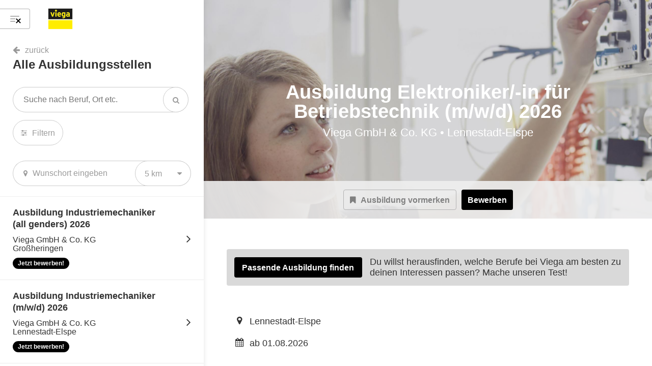

--- FILE ---
content_type: text/html; charset=UTF-8
request_url: https://beruffinder.viega.de/offer/ausbildung-elektroniker-in-fur-betr/816fc2a1-72f6-537e-8c1d-a1ba6b6c991f
body_size: 28777
content:
  <!DOCTYPE html>
<!--[if IEMobile 7 ]><html lang="de" class="ie iem7 no-js"><![endif]-->
<!--[if lt IE 7 ]><html lang="de" class="ie ie6 no-js"><![endif]-->
<!--[if IE 7 ]><html dir="ltr" lang="de" class="ie ie7 no-js"><![endif]-->
<!--[if IE 8 ]><html dir="ltr" lang="de" class="ie ie8 no-js"><![endif]-->
<!--[if (gte IE 9)|(gt IEMobile 7)|!(IEMobile)|!(IE)]><!--><html lang="de" class="no-js"><!--<![endif]-->
  <head>
    <meta charset="utf-8">
    <meta http-equiv="X-UA-Compatible" content="IE=edge">
    <meta name="viewport" content="width=device-width, initial-scale=1.0, user-scalable=no">
    
                <title>Ausbildung Elektroniker/-in für Betriebstechnik (m/w/d) 2026 (Lennestadt-Elspe) › Viega GmbH &amp; Co. KG</title>
    
    <meta name="format-detection" content="telephone=no">

          <link rel="shortcut icon" href="https://beruffinder.viega.de/resources/images/favicon.ico">
    
      <meta name="author" content="" />
  <meta name="description" content="Entdecke unseren Job &quot;Ausbildung Elektroniker/-in für Betriebstechnik (m/w/d) 2026&quot; in Lennestadt-Elspe." />
  <meta name="keywords" content="" />
  <meta name="robots" content="" />
  
      <link rel="canonical" href="https://beruffinder.viega.de/offer/ausbildung-elektroniker-in-fur-betr/816fc2a1-72f6-537e-8c1d-a1ba6b6c991f" />
  
          <link href="https://beruffinder.viega.de/components/mediaelement/build/mediaelementplayer.min.css?272676" rel="stylesheet">
  
    
  
  <link href="https://beruffinder.viega.de/components/nouislider/distribute/nouislider.min.css?272676" rel="stylesheet">

        <link href="https://beruffinder.viega.de/api/viega/libraries.css?272676" rel="stylesheet">

              <link href="https://beruffinder.viega.de/api/viega/screen-inverted.css?272676" rel="stylesheet">
	    
      <link href="https://beruffinder.viega.de/api/viega/print.css?272676" rel="stylesheet" media="print">

      <link href="https://beruffinder.viega.de/components/jReject/css/jquery.reject.css?272676" rel="stylesheet" />
      <link href="https://beruffinder.viega.de/components/jquery-focuspoint/css/focuspoint.css?272676" rel="stylesheet" />
    

        <link href="https://beruffinder.viega.de/api/viega/custom-content-formats.css?272676" rel="stylesheet">
      
                  <script src="https://consent.talentsconnect.com/ccm19/ccm19.js?apiKey=81a5a3397c28afb9b35ac7ad27db44b71ef307aafe00d9a6&domain=44cf1b2" referrerpolicy="origin"></script>
            
      <script src="https://beruffinder.viega.de/resources/scripts/modernizr.min.js?272676"></script>
    
        <meta property="og:url" content="https://beruffinder.viega.de/offer/ausbildung-elektroniker-in-fur-betr/816fc2a1-72f6-537e-8c1d-a1ba6b6c991f">
  <meta property="og:type" content="website">
  <meta property="og:title" content="Ausbildung Elektroniker/-in für Betriebstechnik (m/w/d) 2026">
  <meta property="og:site_name" content="Viega GmbH &amp; Co. KG">

      <meta property="og:description" content="Lennestadt-Elspe">
  
      <meta property="og:image" content="https://beruffinder.viega.de/uploads/1123/contents/headers/8fa3e6b0-9dcd-40a2-91dc-0516c370610a/image-5d9b086f0e6dd-1570441327.jpg">
      
                                                                                  
  </head>

  
  
  <body class="page-offer">
      
          <script>
        dataLayer = [];

                  dataLayer.push({'companyId': '1123'});
                  dataLayer.push({'matomoSiteId': '327'});
                  dataLayer.push({'jobID': '237303'});
              </script>
        
    <script>
              var app_settings = {
        full_url: "https://beruffinder.viega.de/",
        assets_url: "https://beruffinder.viega.de/",
        api_storage: [],
        translations_global: {
          jreject: {
            headline: "Dein Browser wird nicht unterstützt.",
            text: "Du verwendest einen veralteten Browser. Es kann nicht garantiert werden, dass die Webseite ohne Einschränkungen genutzt werden kann. Zur optimalen Nutzung empfehlen wir folgende Programme",
            close: "Fenster schließen"
          }
        },
        facebookAppId: "618059435029134",
        applicationVersion: "272676"
      };
      

  app_settings.company = {"id":"be42765f-9735-5ad0-b0a5-16bb9ec681c0","migrationId":"1123","titleInternal":"Viega GmbH \u0026 Co. KG","name":"Viega GmbH \u0026 Co. KG","vanity":"viega","logoIsEnhanced":false,"logo_path":"https:\/\/beruffinder.viega.de\/uploads\/1123\/settings\/companies\/viega-neuekategorien-18-5d9b086a60122.png","logo_special_path":"https:\/\/beruffinder.viega.de\/uploads\/1123\/settings\/companies\/viega-neuekategorien-18-5d9b086a60122.png","logoWhitePath":"https:\/\/beruffinder.viega.de\/uploads\/1123\/settings\/companies\/viega-neuekategorien-18-5d9b086a60122.png","isThemeInverted":true,"isThemeColorPrimaryBright":false,"backgroundImage":null,"backgroundFocuspoint":"data-focus-x=\u00220.10\u0022 data-focus-y=\u00220.20\u0022 data-image-w=\u00221280\u0022 data-image-h=\u0022853\u0022","url_imprint":"https:\/\/www.talentsconnect.com\/imprint","url_privacy":"https:\/\/www.talentsconnect.com\/privacy","google_tagmanager_id_standard":"GTM-WKSXQ3","google_tagmanager_id":"GTM-5NTTWNX","intercom_app_id":false,"fullUrl":"https:\/\/beruffinder.viega.de\/","assetsUrl":"https:\/\/beruffinder.viega.de\/","shareImage":"https:\/\/beruffinder.viega.de\/uploads\/1123\/settings\/companies\/viega-neuekategorien-77-5d9b086a6a652.jpg","languageIsoCode":"de","isFooterTextEnabled":false,"cookieConsentCCM19Enabled":true,"cookieConsentCCM19ApiKey":"81a5a3397c28afb9b35ac7ad27db44b71ef307aafe00d9a6","cookieConsentCCM19DomainKey":"44cf1b2","cookieConsentOneTrustEnabled":false,"scriptTypeGtm":"google_tag_manager","showPoweredBy":true};
  app_settings.mapConfiguration = {"apiKey":"AIzaSyB40Sf5REtO0kdqNcE3DmVSw909N1GflDg","languageCode":"de","style":[{"featureType":"all","elementType":"labels.text.fill","stylers":[{"saturation":36},{"color":"#000000"},{"lightness":40}]},{"featureType":"all","elementType":"labels.text.stroke","stylers":[{"visibility":"on"},{"color":"#000000"},{"lightness":16}]},{"featureType":"all","elementType":"labels.icon","stylers":[{"visibility":"off"}]},{"featureType":"administrative","elementType":"geometry.fill","stylers":[{"color":"#000000"},{"lightness":20}]},{"featureType":"administrative","elementType":"geometry.stroke","stylers":[{"color":"#000000"},{"lightness":17},{"weight":1.2}]},{"featureType":"administrative.country","elementType":"geometry.stroke","stylers":[{"visibility":"on"},{"color":"#232323"},{"weight":"1.50"}]},{"featureType":"administrative.locality","elementType":"labels","stylers":[{"visibility":"on"}]},{"featureType":"landscape","elementType":"geometry","stylers":[{"color":"#000000"},{"lightness":20}]},{"featureType":"poi","elementType":"geometry","stylers":[{"color":"#000000"},{"lightness":21}]},{"featureType":"road.highway","elementType":"geometry.fill","stylers":[{"lightness":17},{"color":"#2e2d2d"}]},{"featureType":"road.highway","elementType":"geometry.stroke","stylers":[{"color":"#000000"},{"lightness":29},{"weight":0.2}]},{"featureType":"road.arterial","elementType":"geometry","stylers":[{"color":"#000000"},{"lightness":18}]},{"featureType":"road.local","elementType":"geometry","stylers":[{"color":"#000000"},{"lightness":16}]},{"featureType":"transit","elementType":"geometry","stylers":[{"color":"#000000"},{"lightness":19}]},{"featureType":"water","elementType":"geometry","stylers":[{"color":"#000000"},{"lightness":17}]}]};
  app_settings.areOfferlessSidebarObjectsVisible = false;

  app_settings.translations = {"general.applicationSpeculative":"Dieser Ausbildungsberuf ist für 2022 leider schon besetzt. Du kannst dir diesen Beruf aber schon jetzt für 2023 vormerken.","general.offerNew":"NEU","general.offerHighlighted":"Jetzt bewerben!","general.imprint":"Impressum","general.privacy":"Datenschutz","general.cookieConsentSettings":"Cookie-Einstellungen","general.poweredBy.name":"talentsconnect","general.poweredBy.description":"powered by","general.searchText":"Suche nach Beruf, Ort etc.","general.time":"%time% Uhr","general.toLandingpage":"zur Startseite","general.messages.errorUndefined":"Es ist ein Fehler aufgetreten. Bitte versuche es erneut.","general.share.title":"Deine Ausbildung bei Viega","general.share.description":"Mit nur wenigen Klicks erfährst du, welche Ausbildung bei Viega wirklich zu dir passt.","general.share.areaHeadline":"Teilen:","general.share.buttonText":"In sozialen Netzwerken teilen","general.offer.cityListing":"%cities%","general.offer.cityListingHidden":"und %cityCount% weitere Standorte","general.offer.cityListingCount":"an %cityCount% Standorten","general.offer.cityListingIn":" in %cities%","general.offer.creatorListing":"%creators%","general.offer.creatorListingHidden":"und %creatorCount% weitere Unternehmen","general.offer.creatorListingCount":"in %creatorCount% Unternehmen","general.offer.nationwideListing":"bundesweite Ausschreibung","general.offer.nationwideListingShort":"bundesweit","general.offer.workingHours.fullTime":"Vollzeit","general.offer.workingHours.partTime":"Teilzeit","general.buttons.backStart":"zur %company_name% Startseite","general.buttons.delete":"löschen","general.layer.close":"Fenster schließen","general.layer.messages.errorUndefined":"Es ist ein unbekannter Fehler aufgetreten. Bitte versuche es erneut.","general.layer.labels.salutation":"Anrede","general.layer.labels.firstName":"Vorname","general.layer.labels.lastName":"Nachname","general.layer.labels.emailAddress":"E-Mail-Adresse","general.layer.labels.password":"Passwort","general.layer.labels.termsLabel":"Datenschutzbestimmungen","general.layer.labels.applicationJobLocations":"Arbeitsorte","general.layer.salutations.mr":"Herr","general.layer.salutations.mrs":"Frau","general.layer.salutations.diverse":"divers","general.layer.salutations.unknown":"keine Angabe","general.layer.buttons.cancel":"Abbrechen","general.layer.buttons.submit":"Abschicken","general.campaign.headline":"Kampagne","general.maps.consentHeadline":"Karte anzeigen","general.maps.consentBody":"Um dir alle Jobs auf einer Karte anzeigen zu lassen, musst du uns kurz bestätigen, dass wir die Karte für dich aktivieren sollen.","general.maps.consentHint":"Die Karte wird von Google Maps bereitgestellt.","general.maps.consentButton":"Karte aktivieren","general.maps.consentSpinnerHint":"Karte wird geladen","general.jreject.headline":"Dein Browser wird nicht unterstützt.","general.jreject.description":"Du verwendest einen veralteten Browser. Es kann nicht garantiert werden, dass die Webseite ohne Einschränkungen genutzt werden kann. Zur optimalen Nutzung empfehlen wir folgende Programme","general.header.buttonViewCategories":"Alle Ausbildungsberufe anzeigen","general.header.buttonSidebarCategories":"Alle Ausbildungsberufe","general.header.buttonSidebarOffers":"Alle Stellen für diesen Beruf anzeigen","general.header.buttonSidebarResults":"Deine Ergebnisse","general.header.buttonApplication":"Bewerben","general.header.buttonApplicationMobile":"Bewerben","general.header.buttonSend":"Ausbildung vormerken","general.header.buttonClose":"Schließen","general.header.buttonApplicationViaPitchYou":"WhatsApp Bewerbung","general.header.saveHint.headline":"Sicher dir deine Lieblingsinhalte in deinem Postfach!","general.header.saveHint.description":"Mit der Merken-Funktion kannst du dir Bereiche und Jobs ganz einfach per E-Mail zusenden lassen. So hast du jederzeit wieder Zugriff auf die für dich relevanten Inhalte.","general.header.saveHint.textClose":"Nicht mehr anzeigen","general.sidebar.buttonCategories":"Liste aller Ausbildungsberufe","general.sidebar.hint.headline":"Personalisiere deine Suche.","general.sidebar.hint.description":"Du kannst hier deine Jobübersicht anpassen und deine Suche weiter eingrenzen.","general.sidebar.filters.headline":"Filter","general.sidebar.filters.buttonClose":"Filter schließen","general.sidebar.filters.textClose":"schließen","general.sidebar.filters.buttonShow":"Filtern","general.sidebar.filters.selectionAll":"Alle","general.sidebar.filters.availabilityYear.headline":"Einsatzjahr","general.sidebar.filters.country.headline":"Land","general.sidebar.filters.city.headline":"Standort","general.sidebar.filters.creator.headline":"Unternehmen","general.sidebar.filters.workingTime.headline":"Arbeitszeit","general.sidebar.filters.workingTime.workingTimeFull":"Vollzeit","general.sidebar.filters.workingTime.workingTimePart":"Teilzeit","general.sidebar.filters.button.submit":"Filter anwenden","general.sidebar.filters.button.reset":"Alle Filter entfernen","general.sidebar.categories.headline":"Alle Ausbildungsberufe","general.sidebar.categories.searchText":"Suche nach Ausbildungsberuf","general.sidebar.categories.offerSingle":"Eine Stelle","general.sidebar.categories.offerMultiple":"%offerCount% Stellen","general.sidebar.categories.offerNone":"keine offenen Jobs","general.sidebar.categories.buttonMore":"mehr Bereiche anzeigen","general.sidebar.clusters.offerSingle":"eine offene Stelle","general.sidebar.clusters.offerMultiple":"%offerCount% offene Stellen","general.sidebar.clusters.offerNone":"aktuell keine offenen Stellen","general.sidebar.offers.headline":"Alle Ausbildungsstellen","general.sidebar.offers.buttonMore":"mehr Jobs anzeigen","general.sidebar.noOffers.headline":"Aktuell haben wir keine offenen Jobs in diesem Bereich.","general.sidebar.noOffers.description":"Du kannst dich hier trotzdem ausführlich zu diesem Bereich informieren.","general.sidebar.searchEmpty.headline":"keine Suchergebnisse","general.sidebar.searchEmpty.description":"Ups! Leider kein Treffer. Versuch\u0027 es einfach nochmal!","general.landingpageElement.anchor.buttonSurvey":"Passenden Job finden","general.landingpageElement.anchor.buttonCategories":"Alle Jobs anzeigen","general.landingpageElement.anchor.buttonExternal":"Webseite aufrufen","general.landingpageElement.heroQuestion.sublineTop":"Jetzt Karriere machen","general.landingpageElement.heroQuestion.headline":"Starte deine Zukunft.","general.landingpageElement.heroQuestion.buttonSurvey":"Passenden Job finden","general.landingpageElement.heroQuestion.buttonCategories":"Alle Jobs anzeigen","general.landingpageElement.heroQuestion.buttonExternal":"Webseite aufrufen","general.landingpageElement.heroQuestion.buttonSeparator":"oder","general.landingpageElement.heroFuture.sublineTop":"Jetzt Karriere machen","general.landingpageElement.heroFuture.headline":"Starte deine Zukunft.","general.landingpageElement.heroFuture.categorySelector.label":"Ich bin","general.landingpageElement.heroFuture.categorySelector.placeholder":"Wähle deinen Bereich","general.landingpageElement.heroFuture.categorySelector.headline":"Ich bin ...","general.landingpageElement.heroFuture.buttonSurvey":"Passenden Job finden","general.landingpageElement.heroFuture.buttonCategories":"Alle Jobs anzeigen","general.landingpageElement.heroFuture.buttonExternal":"Webseite aufrufen","general.landingpageElement.heroFuture.scrollText":"mehr entdecken","general.landingpageElement.heroFilter.sublineTop":"Jetzt Karriere machen","general.landingpageElement.heroFilter.headline":"Starte deine Zukunft.","general.landingpageElement.heroFilter.buttonText":"Passende Jobs anzeigen","general.landingpageElement.heroFilter.scrollText":"mehr entdecken","general.landingpageElement.heroFilter.filter.category":"Bereich","general.landingpageElement.heroFilter.filter.city":"Stadt","general.landingpageElement.heroFilter.filter.availabilityYear":"Einsatzjahr","general.landingpageElement.heroFilter.filter.creator":"Unternehmen","general.landingpageElement.heroSearch.placeholder":"Suchbegriff eingeben","general.landingpageElement.heroSearch.button":"Suchen","general.landingpageElement.heroSearch.hint":"Gib mindestens zwei Zeichen für deine Suche ein.","general.landingpageElement.map.searchText":"PLZ oder Ort","general.landingpageElement.textImage.buttonSurvey":"Passenden Job finden","general.landingpageElement.textImage.buttonCategories":"Alle Jobs anzeigen","general.landingpageElement.textImage.buttonExternal":"Webseite aufrufen","general.contentItem.header.category.offerSingle":"Eine Stelle","general.contentItem.header.category.offerMultiple":"%offerCount% Stellen","general.contentItem.header.category.offerNone":"keine offenen Jobs","general.contentItem.header.cluster.offerSingle":"eine offene Stelle","general.contentItem.header.cluster.offerMultiple":"%offerCount% offene Stellen","general.contentItem.header.cluster.offerNone":"keine offenen Stellen","general.contentItem.map.searchText":"PLZ oder Ort","general.contentItem.video.headline.category":"Ausbildungsvideo","general.contentItem.video.headline.offer":"Ausbildungsvideo","general.contentItem.video.buttonPlay":"Video abspielen","general.contentItem.video.moreVideos":"Mehr Videos","general.contentItem.picture.headline.category":"Bilder","general.contentItem.picture.headline.offer":"Bilder","general.contentItem.picture.buttonExpand":"mehr anzeigen","general.contentItem.event.headline.category":"Events","general.contentItem.event.headline.offer":"Events","general.contentItem.event.buttonLink":"Webseite aufrufen","general.contentItem.event.emptyHint":"Wir werden dich hier über weitere Events informieren.","general.contentItem.text.headline.category":"Beispiele","general.contentItem.text.headline.offer":"Beispiele","general.contentItem.text.buttonExpand":"mehr anzeigen","general.contentItem.text.buttonHide":"weniger anzeigen","general.contentItem.report.headline.category":"Azubi-Erfolgsstory","general.contentItem.report.headline.offer":"Azubi-Erfolgsstory","general.contentItem.report.playVideo":"Video abspielen","general.contentItem.contactperson.headline.category":"Ich stehe Dir zur Seite.","general.contentItem.contactperson.headline.offer":"Ansprechpartner","general.contentItem.contactperson.headline.applicationSend":"Ansprechpartner","general.contentItem.contactperson.buttonEmail":"E-Mail schreiben","general.contentItem.contactperson.buttonEmailCopyQuestion":"E-Mail kopieren?","general.contentItem.contactperson.buttonEmailCopyDone":"E-Mail kopiert!","general.contentItem.contactperson.profileXing":"XING","general.contentItem.contactperson.profileLinkedin":"LinkedIn","general.contentItem.contactperson.profileWhatsapp":"WhatsApp","general.contentItem.anchor.buttonSurvey":"Passenden Job finden","general.contentItem.anchor.buttonCategories":"Alle Jobs anzeigen","general.contentItem.anchor.buttonExternal":"Webseite aufrufen","general.contentItem.visualStatement.buttonSurvey":"Passenden Job finden","general.contentItem.visualStatement.buttonCategories":"Alle Jobs anzeigen","general.contentItem.visualStatement.buttonExternal":"Webseite aufrufen","general.contentItem.languageSkill.headline.category":"Sprachkenntnisse","general.contentItem.languageSkill.headline.offer":"Sprachkenntnisse","general.contentItem.languageSkill.headline.cluster":"Sprachkenntnisse","general.contentItem.languageSkill.languageLevel.1":"Grundkenntnisse","general.contentItem.languageSkill.languageLevel.2":"Gute Kenntnisse","general.contentItem.languageSkill.languageLevel.3":"Fließend","general.contentItem.languageSkill.languageLevel.4":"Verhandlungssicher","general.contentItem.languageSkill.languageLevel.5":"Muttersprache","general.form.messages.errorFields":"Bitte fülle alle mit einem Stern markierten Felder aus, damit wir deine Anfrage verschicken können.","general.form.messages.success":"Deine Anfrage wurde erfolgreich versendet. Wir melden uns zeitnah bei dir.","general.announcement.headline":"Ankündigung","company.headline":"Ausbildung bei Viega","company.footerText":"Hinweis: Aus Gründen der leichteren Lesbarkeit verwenden wir im Textverlauf die männliche Form der Anrede. Selbstverständlich sind bei %companyName% Menschen jeder Geschlechtsidentität willkommen.","company.pageTitle.companyName":"› %companyName%","surveyDecision.headline":"Was ist dein Karrierelevel?","categoryOverview.headline":"Alle Ausbildungsberufe","categoryOverview.description":"Bitte wähle einen Ausbildungsberuf.","category.buttons.save":"Bereich merken","category.offerSingle":"Eine Stelle","category.offerMultiple":"%offerCount% Stellen","category.offerNone":"aktuell keine offenen Stellen","category.offers.headline":"Wir suchen Dich!","category.offers.empty":"Sorry, für dieses Ausbildungsjahr ist leider keine Stelle verfügbar.","category.offers.notAvailable":"Momentan sind keine Jobs ausgeschrieben.","category.offers.buttonMore":"mehr Jobs anzeigen","category.modalSave.intro":"Bereich merken","category.modalSave.description":"Wir senden dir einmalig eine E-Mail mit dem von dir gemerkten Bereich zu.","category.modalSave.descriptionAlert":"Wir senden dir eine E-Mail mit dem von dir gemerkten Bereich zu. Sobald es interessante Jobs in diesem Bereich für dich gibt, werden wir dich benachrichtigen. So bleibst du immer auf dem Laufenden – eine Abmeldung ist natürlich jederzeit möglich.","category.modalSave.messages.success":"Die E-Mail mit deinem Bereich ist jetzt auf dem Weg zu dir.","category.stickybar.count.ofMany":"%count% von %total% Jobs","category.stickybar.count.ofOne":"%count% von %total% Jobs","cluster.offers.empty":"Sorry, wir konnten leider keine Stellen für deine Suche finden. Versuche es bitte mit einem anderen Begriff.","cluster.offers.filterOffers":"Stellen filtern","cluster.offers.offers":"Stellen","cluster.offers.offersSingle":"Stelle","cluster.offers.ofTotalOffers":"von %offerCount% Stellen","cluster.offers.ofOneOffer":"von 1 Stelle","cluster.offers.viewList":"Listenansicht","cluster.offers.viewMap":"Kartenansicht","cluster.stickybar.count.ofMany":"%count% von %total% Stellen","cluster.stickybar.count.ofOne":"%count% von %total% Stellen","cluster.empty.description.text1":"Aktuell haben wir leider keine offenen Stellen für dich in diesem Bereich.","cluster.empty.description.text2":"Du kannst dich aber bereits jetzt auf dieser Seite zu diesem Bereich informieren.","offer.buttonBack":"zurück","offer.buttonChooseOtherOffer":"Andere Stelle wählen","offer.workingStartFrom":"ab %start_date%","offer.workingStartNow":"sofort","offer.teaser.text":"Du willst herausfinden, welche Berufe bei Viega am besten zu deinen Interessen passen? Mache unseren Test!","offer.teaser.button":"Passende Ausbildung finden","offer.headlines.companyAbout":"Über das Unternehmen","offer.headlines.tasksApplicant":"Deine Ausbildungsinhalte","offer.headlines.profileApplicant":"Deine Stärken und Interessen","offer.headlines.companyOffer":"Unser Angebot","offer.headlines.informationOther":"Weitere Informationen","offer.headlines.contactData":"Kontakt","offer.application.title":"Bewerben","offer.application.header":"Wir freuen uns auf deine Bewerbung.","offer.application.description":"Wir möchten dich bitten, einige Angaben zu deiner Person zu machen. Zusätzlich kannst du uns deinen Lebenslauf zur Verfügung stellen. Nach Eingang deiner Bewerbung werden wir uns zeitnah mit dir in Verbindung setzen.","offer.application.tabs.accountNew.name":"Registrieren \u0026 Bewerben","offer.application.tabs.accountNew.submit":"Registrieren \u0026 Bewerben","offer.application.tabs.accountNew.emailNotEncryptedHint":"Hinweis: Aus technischen Gründen erfolgt die Übermittlung der Bewerbungsdaten zur Bearbeitung im weiteren Bewerbungsverfahren durch die talentsconnect AG an %companyName% derzeit unverschlüsselt per E-Mail.","offer.application.tabs.accountExisting.name":"Login \u0026 Bewerben","offer.application.tabs.accountExisting.headline":"Deine Logindaten","offer.application.tabs.accountExisting.emailAddress":"E-Mail-Adresse","offer.application.tabs.accountExisting.password":"Passwort","offer.application.tabs.accountExisting.forgotPassword":"Passwort vergessen","offer.application.tabs.accountExisting.submit":"Login \u0026 Bewerben","offer.application.headerHint.basic":"Bewirb dich über das Formular ganz einfach direkt bei uns – auch von deinem Smartphone aus.","offer.application.headerHint.accountNew":"Bewirb dich jetzt und registriere dich hier für unsere Bewerberplattform. Mit deinem Konto kannst du jederzeit wieder auf deine Daten zugreifen.","offer.application.headerHint.accountExisting":"Wenn du schon ein bestätigtes Konto auf unserer Bewerberplattform hast, kannst du deine Bewerbung ganz einfach durch Angabe deiner E-Mail-Adresse und deines Passworts abschicken.","offer.application.headerHint.learnMore":"mehr erfahren","offer.application.labels.dateAvailability":"Verfügbarkeitsdatum","offer.application.labels.dateBirth":"Geburtsdatum","offer.application.responses.success.accountSent":"Eine Bestätigung für deine Bewerbung haben wir dir per E-Mail zugeschickt und in deinem Konto hinterlegt. Weitere Informationen findest du in der dir zugesandten E-Mail.","offer.application.responses.success.passwordSent":"Wir haben dir per E-Mail eine Nachricht gesendet, um dein Passwort zurückzusetzen. Solltest du keine Nachricht erhalten, kontrolliere bitte, ob du eine korrekte E-Mail-Adresse eingetragen hast.","offer.application.responses.error.alreadyRegistered":"Für die von dir eingetragene E-Mail-Adresse existiert bereits ein Konto. Bitte nutze den Login, um deine Bewerbung deinem Konto auf unserer Bewerberplattform hinzuzufügen.","offer.application.responses.error.noApplicant":"Die angegebene E-Mail-Adresse kann nicht verwendet werden. Bitte nutze eine andere E-Mail-Adresse.","offer.application.responses.error.wrongCredentials":"Deinen angegebenen Daten konnten wir leider kein Konto zuordnen. Bitte prüfe noch einmal deine E-Mail-Adresse und dein Passwort. Solltest du dein Passwort vergessen haben, kannst du ein Neues anfordern.","offer.application.responses.error.passwordResetEmailMissing":"Um ein neues Passwort anzufordern, trage bitte deine E-Mail-Adresse ein. Wir senden dir im Anschluss eine Nachricht per E-Mail.","offer.application.messages.errorFields":"Bitte fülle alle mit einem Stern markierten Felder aus, damit wir deine Bewerbung speichern können.","offer.application.messages.errorDocument":"Deine Dokumente können nur angenommen werden, wenn die Maximalgröße und die angegebenen Dateiformate eingehalten werden.","offer.application.messages.errorUploadCountMaximum":"Du kannst maximal %applicationUploadCountMaximum% Dokumente deiner Bewerbung anhängen.","offer.application.messages.success":"Deine Bewerbung wurde erfolgreich gespeichert. Wir melden uns zeitnah bei dir.","offer.application.messages.errorAlreadyApplied":"Du hast dich bereits auf diese Position beworben. Bitte habe ein wenig Geduld, wir melden uns bald bei dir.","offer.application.messages.errorInProgress":"Deine Bewerbung wird gerade noch übermittelt. Du hast dich bereits auf diesen Job beworben.","offer.application.messages.buttonSuccess":"zurück zur Karriereseite","offer.application.contactData.headline":"Deine Kontaktdaten","offer.application.salarySlider.optional":"Ich möchte keinen Gehaltswunsch angeben.","offer.application.jobLocations.headline":"Deine Arbeitsorte","offer.application.jobLocations.description":"Wähle die Standorte aus, in denen du arbeiten möchtest. Du kannst mehrere Orte auswählen.","offer.application.upload.headline":"Deine Dokumente","offer.application.upload.description":"Hier kannst du deine Unterlagen hochladen (Formate: %uploadFormats%; pro Datei maximal %uploadFileSize% MB).","offer.application.upload.label":"Datei auswählen","offer.application.terms.link":"Datenschutzbestimmungen anzeigen","offer.application.terms.text":"Ich stimme zu, dass die oben genannten Daten zum Zwecke der Information über potentielle Job-Angebote und Weiterleitung meiner Daten an Viega verarbeitet und genutzt werden dürfen. Ich bestätige, dass ich mit den %linkStart%Datenschutzhinweisen%linkEnd% einverstanden bin. Falls notwendig, haben die Erziehungsberechtigten der Einwilligung zugestimmt. Ich kann meine Einwilligung selbstverständlich jederzeit widerrufen.*","offer.application.terms.textWith2Links":"%companyName% wird meine obenstehenden Daten, einschließlich der Bewerbungsunterlagen, für die Durchführung des Bewerbungsverfahrens verarbeiten. Die Informationen zum %linkStart2%Datenschutz bei %companyName%%linkEnd2% und meinen Rechten habe ich zur Kenntnis genommen. Auch die %linkStart%Datenschutzhinweise von talentsconnect%linkEnd%  habe ich zur Kenntnis genommen.*","offer.application.termsWithoutCheckbox.link":"Datenschutzbestimmungen anzeigen","offer.application.termsWithoutCheckbox.text":"%companyName% wird meine obenstehenden Daten, einschließlich der Bewerbungsunterlagen, für die Durchführung des Bewerbungsverfahrens verarbeiten. Die %linkStart%Datenschutzhinweise%linkEnd% habe ich zur Kenntnis genommen.","offer.application.termsWithoutCheckbox.textWith2Links":"%companyName% wird meine obenstehenden Daten, einschließlich der Bewerbungsunterlagen, für die Durchführung des Bewerbungsverfahrens verarbeiten. Die Informationen zum %linkStart2%Datenschutz bei %companyName%%linkEnd2% und meinen Rechten habe ich zur Kenntnis genommen. Auch die %linkStart%Datenschutzhinweise der talentsconnect AG%linkEnd% habe ich zur Kenntnis genommen.","offer.application.buttonApply":"Bewerben","offer.application.buttonSave":"Ausbildung für später merken","offer.application.loader.headline":"Deine Daten werden gespeichert.","offer.application.loader.text":"Warte noch einen kurzen Moment ...","offer.seo.description":"Entdecke unseren Job \u0022%offerTitle%\u0022%locations%.","offer.similarOffers.headline":"Ähnliche Jobs","offer.similarOffers.subline":"Wir werten alle Jobs für dich aus, um dir passend zu den Aufgaben und den geforderten Fähigkeiten ähnliche Jobs vorzuschlagen.","offer.modalSave.intro":"Job merken","offer.modalSave.description":"Wir senden dir einmalig eine E-Mail mit dem von dir gemerkten Job zu. So kannst du jederzeit wieder auf diesen Job zugreifen und dich auch später noch bewerben.","offer.modalSave.descriptionAlert":"Wir senden dir eine E-Mail mit dem von dir gemerkten Job zu. So kannst du jederzeit wieder auf diesen Job zugreifen und dich auch später noch bewerben. Außerdem werden wir dich automatisch benachrichtigen, sobald es ähnlich interessante Jobs für dich gibt. So bleibst du immer auf dem Laufenden und verpasst in Zukunft keinen Job mehr – eine Abmeldung ist natürlich jederzeit möglich.","offer.modalSave.messages.success":"Klasse! Du findest den gemerkten Job nun in deinem Postfach.","survey.headline":"Beantworte den Fragebogen","survey.resultsLive":"Live-Ergebnisse","survey.resultsEmpty":"Keine Ergebnisse vorhanden.","survey.questions.decisionQuestion.subline":"Bitte wähle eine Antwort aus.","survey.questions.decisionQuestion.textSeparator":"oder","survey.questions.multipleSelectionQuestion.subline":"Du kannst mehrere Antworten auswählen.","survey.questions.multipleSelectionQuestion.sublineLimitations":"Bitte wähle %selectionString% aus.","survey.questions.multipleSelectionQuestion.limitations.equals":"genau","survey.questions.multipleSelectionQuestion.limitations.minimum":"mindestens","survey.questions.multipleSelectionQuestion.limitations.maximum":"maximal","survey.questions.multipleSelectionQuestion.limitations.and":"und","survey.questions.multipleSelectionQuestion.hint.minimum.single":"Wähle mindestens eine Antwort aus, um weitermachen zu können.","survey.questions.multipleSelectionQuestion.hint.minimum.multiple":"Wähle mindestens %answersMinimum% Antworten aus, um weitermachen zu können.","survey.questions.multipleSelectionQuestion.hint.maximum":"Du hast bereits die maximale Anzahl der möglichen Antworten erreicht. Um deine Auswahl zu ändern, wähle bitte zunächst eine Antwort ab oder klicke mit deiner aktuellen Auswahl auf \u0022weiter\u0022.","survey.questions.rankedQuestion.subline":"Bilde eine absteigende Rangfolge.","survey.questions.scaledQuestion.subline":"Bewege den Regler nach links oder rechts.","survey.questions.scaledQuestion.textNoAnswer":"nicht bewertbar","survey.questions.scaledQuestion.labels.1":"Trifft überhaupt nicht zu","survey.questions.scaledQuestion.labels.2":"Trifft nicht zu","survey.questions.scaledQuestion.labels.3":"Trifft eher nicht zu","survey.questions.scaledQuestion.labels.4":"Bitte wählen","survey.questions.scaledQuestion.labels.5":"Trifft eher zu","survey.questions.scaledQuestion.labels.6":"Trifft zu","survey.questions.scaledQuestion.labels.7":"Trifft vollkommen zu","survey.questions.smallScaledQuestion.subline":"Du kannst den Regler nach links oder rechts bewegen.","survey.questions.smallScaledQuestion.labels.1":"Überhaupt nicht","survey.questions.smallScaledQuestion.labels.2":"Eher weniger","survey.questions.smallScaledQuestion.labels.3":"Geht so","survey.questions.smallScaledQuestion.labels.4":"Eher viel","survey.questions.smallScaledQuestion.labels.5":"Sehr viel","survey.questions.situationalJudgementQuestion.subline":"Bitte wähle zwei Antworten aus.","survey.questions.situationalJudgementQuestion.videoPlay":"Video abspielen","survey.questions.situationalJudgementQuestion.videoPause":"Video pausieren","survey.questions.situationalJudgementQuestion.imageShow":"Grafik anzeigen","survey.questions.situationalJudgementQuestion.imageHide":"Grafik verbergen","survey.questions.situationalJudgementQuestion.textLikely":"Sehr wahrscheinlich","survey.questions.situationalJudgementQuestion.textUnlikely":"Unwahrscheinlich","survey.questions.situationalJudgementQuestion.textNeutral":"Neutral","survey.buttonBack":"Zurück","survey.buttonContinue":"Weiter","summary.headline":"Passende Berufe","summary.buttonSend":"Ergebnisse merken","summary.buttonSendShort":"Vormerken","summary.buttonShowSidebar":"Ergebnisse anzeigen","summary.empty.headline":"Leider konnten wir keine Jobs in dem von dir angegebenen Umkreis deines Wunschortes finden. Du kannst den Umkreis deines Wunschortes erweitern oder deinen Wunschort direkt anpassen, sodass wir dir Jobs vorschlagen können.","summary.empty.description":"Alternativ kannst du deinen Wunschort entfernen und dir so erst einmal alle verfügbaren Jobs anschauen.","summary.empty.btn":"Alle verfügbaren Jobs anzeigen","summary.results.contentItems.showMore":"mehr erfahren","summary.results.contentItems.contactperson.headline":"Dein Ansprechpartner","summary.results.select.headline":"Bitte wähle einen passenden Beruf aus.","summary.results.select.description":"Wir freuen uns auf deine Bewerbung.","summary.results.empty.headline":"Es tut uns leid!","summary.results.empty.description":"Aktuell haben wir leider keine Jobs, die zu deinem Profil passen. Bleib dabei und versuche es bald noch einmal! Wir veröffentlichen regelmäßig neue Jobs.","summary.results.empty.buttonText":"Andere Jobs ansehen","summary.results.empty.headlineSpeculative":"Es tut uns leid!","summary.results.empty.descriptionSpeculative":"Aktuell haben wir leider keine vakanten Positionen. Wir freuen uns aber jederzeit über eine Initiativbewerbung!","summary.results.searchEmpty.headline":"keine Suchergebnisse","summary.results.searchEmpty.description":"Ups! Leider kein Treffer. Versuch\u0027 es einfach nochmal!","summary.sendResults.headline":"Ergebnisse per E-Mail zusenden","summary.sendResults.description":"Du erhälst einmalig eine E-Mail mit dem Link zu dieser Stelle, damit du diese zu jedem beliebigen Zeitpunkt erneut aufrufen kannst. Zusätzlich kannst du jederzeit den Fragebogen ausfüllen, um deine persönlichen Möglichkeiten bei Viega zu entdecken.","summary.sendResults.descriptionAlert":"Du erhältst im Anschluss eine E-Mail mit deinen Ergebnissen, die du zu jedem beliebigen Zeitpunkt erneut aufrufen kannst. Sobald die Stelle für Bewerbungen geöffnet wird oder es neue Stellen gibt, die zu dir und deinen Interessen passen, werden wir dich per E-Mail benachrichtigen. So bleibst du immer auf dem Laufenden – eine Abmeldung ist natürlich jederzeit möglich.","summary.sendResults.tabs.accountNew.name":"Registrieren \u0026 Merken","summary.sendResults.tabs.accountNew.submit":"Registrieren \u0026 Merken","summary.sendResults.tabs.accountExisting.name":"Login \u0026 Merken","summary.sendResults.tabs.accountExisting.headline":"Deine Logindaten","summary.sendResults.tabs.accountExisting.emailAddress":"E-Mail-Adresse","summary.sendResults.tabs.accountExisting.password":"Passwort","summary.sendResults.tabs.accountExisting.forgotPassword":"Passwort vergessen","summary.sendResults.tabs.accountExisting.submit":"Login \u0026 Merken","summary.sendResults.headerHint.basic":"Jetzt merken und später bewerben – wir senden dir die für dich interessanten Inhalte und Jobs ganz einfach per E-Mail zu.","summary.sendResults.headerHint.accountNew":"Merk dir die für dich interessanten Inhalte in deinem ganz persönlichen Talent Pool Konto. So kannst du jederzeit wieder auf deine Daten zugreifen.","summary.sendResults.headerHint.accountExisting":"Wenn du schon ein bestätigtes Talent Pool Konto hast, kannst du dir hier deine Inhalte merken und für später speichern.","summary.sendResults.headerHint.learnMore":"mehr erfahren","summary.sendResults.responses.success.accountSent":"Deine gemerkten Inhalte haben wir dir per E-Mail zugeschickt und in deinem Talent Pool Konto hinterlegt. Weitere Informationen findest du in der dir zugesandten E-Mail.","summary.sendResults.responses.success.passwordSent":"Wir haben dir per E-Mail eine Nachricht gesendet, um dein Passwort zurückzusetzen. Solltest du keine Nachricht erhalten, kontrolliere bitte, ob du eine korrekte E-Mail-Adresse eingetragen hast.","summary.sendResults.responses.error.alreadyRegistered":"Für die von dir eingetragene E-Mail-Adresse existiert bereits ein Konto. Bitte nutze den Login, um die von dir ausgewählten Inhalte in deinem Talent Pool Konto zu speichern.","summary.sendResults.responses.error.wrongCredentials":"Deinen angegebenen Daten konnten wir leider kein Konto zuordnen. Bitte prüfe noch einmal deine E-Mail-Adresse und dein Passwort. Solltest du dein Passwort vergessen haben, kannst du ein Neues anfordern.","summary.sendResults.responses.error.passwordResetEmailMissing":"Um ein neues Passwort anzufordern, trage bitte deine E-Mail-Adresse ein. Wir senden dir im Anschluss eine Nachricht per E-Mail.","summary.sendResults.responses.error.inProgress":"Deine Daten werden gerade noch übermittelt. Du hast dich hierfür bereits mit den selben Daten angemeldet.","summary.sendResults.messages.errorFields":"Bitte fülle alle mit einem Stern markierten Felder aus, damit wir dir deine Ergebnisse per E-Mail zusenden können.","summary.sendResults.messages.errorBlocked":"Diese E-Mail-Adresse wurde gesperrt, da heute bereits zu viele Nachrichten an diese Adresse versandt wurden. Bei Fragen stehen wir dir gerne zur Verfügung.","summary.sendResults.messages.success":"Die E-Mail mit deinen Ergebnissen ist jetzt auf dem Weg zu dir.","summary.sendResults.terms.link":"Datenschutzbestimmungen anzeigen","summary.sendResults.terms.text":"Ich stimme zu, dass die oben genannten Daten zum Zwecke der Information über potentielle Job-Angebote und Weiterleitung meiner Daten an Viega verarbeitet und genutzt werden dürfen. Ich bestätige, dass ich mit den %linkStart%Datenschutzhinweisen%linkEnd% einverstanden bin. Falls notwendig, haben die Erziehungsberechtigten der Einwilligung zugestimmt. Ich kann meine Einwilligung selbstverständlich jederzeit widerrufen.*","summary.sendResults.terms.textWith2Links":"Ich habe die %linkStart%Datenschutzhinweise%linkEnd% der talentsconnect AG als verantwortliche Stelle dieser Website zur Kenntnis genommen und bin damit einverstanden, dass meine o.g. Daten von talentsconnect zum Zwecke der Kommunikation und Information in Bezug auf die Stellenangebote verarbeitet und an %companyName%  übermittelt werden. Die Datenschutzerklärung der %companyName% findest du %linkStart2%hier%linkEnd2%.*","mails.general.buttonResults":"Komplette Ergebnisliste anschauen","mails.general.salutation":"Hallo %firstName%,","mails.general.offer.cityListing":"%cities%","mails.general.offer.cityListingCount":"an %cityCount% Standorten","mails.general.offer.creatorListing":"%creators%","mails.general.offer.creatorListingCount":"in %creatorCount% Unternehmen","mails.general.offer.nationwideListingShort":"landesweit","mails.general.offer.show":"Details anschauen","mails.general.offer.share.headline":"Direkt teilen:","mails.general.offer.share.email":"E-Mail","mails.general.offer.share.xing":"XING","mails.general.offer.share.linkedin":"LinkedIn","mails.general.offer.share.facebook":"Facebook","mails.general.offer.share.twitter":"Twitter","mails.general.offer.share.whatsapp":"WhatsApp","mails.general.offer.share.texts.email.subject":"Job-Empfehlung","mails.general.offer.share.texts.email.body":"Ich habe eine Empfehlung für dich:","mails.general.mandatePersonal":"Diese einmalige E-Mail wurde durch persönliche Angabe deiner Mail-Adresse im Auftrag der %companyName% versendet.","mails.general.mandateSubscription":"Diese E-Mail wurde aufgrund deiner Registrierung im Auftrag von %companyName% versendet. Eine Abmeldung ist jederzeit unter folgendem Link möglich: %tagUnsubscribe%","mails.general.companyAddress.1":"© talentsconnect AG, %yearCurrent%","mails.general.companyAddress.2":"Niehler Straße 104, Aufgang B (2. Etage), 50733 Köln","mails.general.disableText":"Benachrichtigungen abstellen","mails.mailOffer.initial.subject":"Dein gemerkter Job bei %companyTitle%","mails.mailOffer.initial.subline":"hier findest du nun deinen soeben gemerkten Job von %companyTitle%.","mails.mailOffer.initial.explanation":"Du kannst nun jederzeit wieder auf diesen Job zugreifen und dich auch später noch bewerben.","mails.mailOffer.initial.buttonMatching":"Jetzt Matching starten","mails.mailOffer.initial.textAlert":"Sobald es neue Jobs gibt, die auf Basis der Aufgaben und geforderten Fähigkeiten ähnlich sind, werden wir dich zukünftig per E-Mail benachrichtigen. So bleibst du immer auf dem Laufenden und verpasst in Zukunft keinen Job mehr – eine Abmeldung ist natürlich jederzeit möglich.","mails.mailOffer.initial.similarOffers":"Nachfolgend findest du außerdem ähnliche Jobs, die bereits jetzt schon für dich interessant sein könnten.","mails.mailSimilarOffers.alert.subject":"Passende Jobs für dich bei %companyTitle%","mails.mailSimilarOffers.alert.subline":"es gibt neue Jobs, die dich interessieren könnten.","mails.mailSimilarOffers.alert.explanation":"Passend zu einem von dir zuvor gemerkten Job und dessen Aufgaben und geforderten Fähigkeiten, empfehlen wir dir die folgenden ähnlichen Jobs, die kürzlich veröffentlicht wurden:","mails.mailResult.subject":"Deine Ausbildung bei Viega","mails.mailResult.subline":"hier sind deine Empfehlungen für eine Ausbildung bei Viega","mails.mailResult.textAllOffers":"Du möchtest dich direkt bewerben oder erneut auf deine persönlichen Ergebnisse zugreifen? Du kannst Dir alle anderen passenden Ausbildungsberufe bei Viega jederzeit anschauen.","mails.mailResult.buttonMatching":"Passende Ausbildung finden","mails.mailResult.textAlert":"Sobald eine empfohlene Stelle für Bewerbungen geöffnet wird oder es neue Stellen gibt, die zu dir und deinen Interessen passen, werden wir dich zukünftig per E-Mail benachrichtigen. So bleibst du immer auf dem Laufenden – eine Abmeldung ist natürlich jederzeit möglich.","mails.mailAlert.subject":"Neuigkeiten zu deiner Ausbildung bei Viega","mails.mailAlert.subline":"es gibt neue Empfehlungen für dich.","mails.mailAlert.textOffers":"Aufgrund deiner Antworten, die du in unserem Fragebogen hinterlassen hast, empfehlen wir dir die folgenden soeben veröffentlichten Stellen. Wenn dir die Empfehlungen gefallen, kannst du dich gerne sofort bewerben.","mails.mailCategory.initial.subject":"Dein Bereich bei %companyTitle%","mails.mailCategory.initial.subline":"hier ist deine persönliche Übersicht für den Bereich \u0022%categoryTitle%\u0022.","mails.mailCategory.initial.explanation":"Du kannst nun jederzeit wieder auf deinen Bereich bei %companyTitle% zugreifen.","mails.mailCategory.initial.buttonText":"Bereich ansehen","mails.mailCategory.initial.textAlert":"Sobald es neue Jobs gibt, die in deinem bevorzugten Bereich veröffentlicht werden, werden wir dich zukünftig per E-Mail benachrichtigen. So bleibst du immer auf dem Laufenden – eine Abmeldung ist natürlich jederzeit möglich.","mails.mailCategory.alert.subject":"Neue Jobs in deinem Bereich bei %companyTitle%","mails.mailCategory.alert.subline":"es gibt neue Jobs in deinem bevorzugten Bereich \u0022%categoryTitle%\u0022 bei %companyTitle%.","mails.mailCategory.alert.explanation":"Wir empfehlen dir die folgenden soeben veröffentlichten Jobs. Wenn dir diese gefallen, kannst du dich gerne sofort bewerben.","mails.mailCategory.alert.buttonText":"Bereich ansehen","mails.mailApplicationConfirmation.subject":"Deine Bewerbung als \u0022%offerTitle%\u0022 bei %companyName%","mails.mailApplicationConfirmation.headline":"vielen Dank für deine Bewerbung als \u0022%offerTitle%\u0022 und dein Interesse an %companyName%.","mails.mailApplicationConfirmation.textConfirmation":"Wir freuen uns sehr, dass du Teil unseres Teams werden möchtest und bestätigen dir hiermit den Eingang deiner Bewerbung.","mails.mailApplicationConfirmation.textInfo":"Wir nehmen deine Daten schnellstmöglich auf und melden uns dann bei dir zurück.","mails.mailApplicationConfirmation.textAttachment":"Falls du deine Anlagen noch nicht über das Bewerbungsformular hochgeladen hast, sende bitte deinen Lebenslauf als Antwort auf diese E-Mail.","mails.mailApplicationConfirmation.buttonText":"Job ansehen","mails.contactFormConfirmation.subject":"Deine Anfrage bei %companyName%","mails.contactFormConfirmation.salutation":"Hallo %formField:firstname%,","mails.contactFormConfirmation.headline":"vielen Dank für deine Anfrage.","mails.contactFormConfirmation.textInfo":"Nachfolgend findest du noch einmal alle Informationen zu deiner Anfrage:","mails.contactFormConfirmation.textOutro":"Wir werden deine Anfrage zeitnah beantworten und uns bei dir zurückmelden.","mails.contactFormConfirmation.ending":"Viele Grüße.","mails.contactFormConfirmation.formData.createdAtLabel":"Datum","unsubscribe.headline":"Benachrichtigungen deaktivieren","unsubscribe.message":"Du hast dich erfolgreich abgemeldet. Du erhältst in Zukunft keine Benachrichtigungen mehr. Du hast natürlich jederzeit die Möglichkeit, dich erneut zu registrieren.","unsubscribe.buttonBack":"Zurück zur Übersicht","search.placeholder":"Suchbegriff eingeben","search.button":"Suchen","search.categoriesFound":"%count% Bereich(e) gefunden","search.offersFound":"%count% Job(s) gefunden","search.noResultFound":"Leider keine Ergebnisse für \u0022%searchTerm%\u0022 gefunden.","search.noResultFoundAdditional":"Passe deine Suche an oder schau dir unsere Bereiche an.","search.hint":"Gib mindestens zwei Zeichen für deine Suche ein.","search.loadMore":"mehr anzeigen","search.resultsEmpty.text":"Kein passender Bereich dabei?","search.resultsEmpty.buttonText":"Weitere Jobs findest du hier.","search.resultsFound.text":"Wusstest du schon?","search.resultsFound.buttonText":"Weitere Jobs findest du hier.","desiredCity.headline":"Wo möchtest du arbeiten?","desiredCity.subline":"Du kannst hier deinen Wunschort angeben oder erst einmal ohne Wunschort fortfahren.","desiredCity.description":"Falls du dir noch nicht sicher bist, kannst du deinen Wunschort auch später noch angeben. Du musst dich jetzt noch nicht festlegen. Solltest du deinen Wunschort nicht finden können, wähle bitte die nächstgrößere Stadt in deiner Nähe.","desiredCity.suggestionForm.placeholder":"Wunschort eingeben","desiredCity.distanceForm.default":"kein Umkreis","desiredCity.distanceForm.unit":"km","desiredCity.button.continueWithDesiredCity":"Mit Wunschort fortfahren","desiredCity.button.continueWithoutDesiredCity":"Ohne Wunschort fortfahren","errorPage.headline":"Ooooops.","errorPage.button":"Mehr entdecken","errorPage.text":"Du kannst dich gerne auf unserer Startseite umschauen und weitere Jobs und Inhalte entdecken. Wir sind uns sicher, dass du etwas Passendes finden wirst.","errorPage.403.code":"403 Error","errorPage.403.shortDescription":"Zugriff verweigert","errorPage.403.description":"Der Zugriff auf diese Seite wurde leider verweigert.","errorPage.404.code":"404 Error","errorPage.404.shortDescription":"Seite existiert nicht","errorPage.404.description":"Diese Seite konnte leider nicht gefunden werden.","errorPage.500.code":"500 Error","errorPage.500.shortDescription":"Es ist ein Fehler aufgetreten","errorPage.500.description":"Auf dieser Seite ist leider ein Fehler aufgetreten.","internalJobBoard.pageTitle":"Interner Stellenmarkt","internalJobBoard.headline":"Interner Stellenmarkt","internalJobBoard.description":"Entdecke deine internen Karrieremöglichkeiten bei %companyName% und verpasse in Zukunft keine neuen Jobs mehr, die für dich und dein Profil interessant sein können.","internalJobBoard.form.headline":"Anmeldung","internalJobBoard.form.description":"Melde dich ganz einfach mit deiner Personalnummer und deinem Geburtsdatum an. Danach kannst du direkt nach passenden Jobs suchen und dich intern bewerben.","internalJobBoard.form.username":"Personalnummer","internalJobBoard.form.password":"Geburtsdatum","internalJobBoard.form.submit":"Anmelden","internalJobBoard.form.selectYear":"Jahr","internalJobBoard.form.selectMonth":"Monat","internalJobBoard.form.selectDay":"Tag","internalJobBoard.form.messages.fieldsFilledNotCorrectly":"Bitte fülle alle mit Stern markierten Felder aus.","internalJobBoard.form.messages.notAuthenticated.message":"Es konnte kein Mitarbeiterprofil mit den von dir angegebenen Anmeldedaten gefunden werden.","internalJobBoard.form.messages.notAuthenticated.checkUsername":"Überprüfe noch einmal die Eingabe deiner Personalnummer.","internalJobBoard.form.messages.notAuthenticated.checkPassword":"Überprüfe noch einmal die Eingabe deines Geburtsdatums.","internalJobBoard.form.messages.notAuthenticated.hint":"Solltest du dich trotz richtiger Eingabe deiner Anmeldedaten nicht anmelden können, wende dich bitte an unsere Personalabteilung.","internalJobBoard.form.messages.keycloakLogin.loginNotPossible":"Der Login ist fehlgeschlagen. Bitte versuche es später erneut. Sollte der Fehler weiterhin auftreten, sprich deinen Administrator an.","internalJobBoard.form.messages.keycloakLogin.userInvalid":"Der Login ist fehlgeschlagen. Bitte sprich deinen Administrator an.","internalJobBoard.form.messages.keycloakLogin.roleNotAssigned":"Dein Benutzerkonto verfügt nicht über die nötigen Berechtigungen.","internalJobBoard.form.messages.undefinedError":"Es ist ein unbekanntes Problem aufgetreten. Bitte versuche es erneut.","internalJobBoard.form.buttonTexts.loginAgain":"Erneut einloggen","internalJobBoard.sidebar.headline":"So einfach geht\u0027s!","internalJobBoard.sidebar.steps.1.headline":"Anmelden","internalJobBoard.sidebar.steps.1.text":"Melde dich ganz einfach mit deiner Personalnummer und deinem Geburtsdatum an. Eine Registrierung für den internen Stellenmarkt von %companyName% ist nicht notwendig.","internalJobBoard.sidebar.steps.2.headline":"Jobsuche","internalJobBoard.sidebar.steps.2.text":"Nach deiner Anmeldung kannst du dich direkt über deine internen Karrieremöglichkeiten informieren und nach passenden Jobs suchen. Zudem kannst du Jobs für später merken oder deinen Kollegen zuschicken.","internalJobBoard.sidebar.steps.3.headline":"Bewerben","internalJobBoard.sidebar.steps.3.text":"Wenn du den passenden Job gefunden hast, kannst du dich mit nur wenigen Klicks bewerben. Du wirst im Anschluss jederzeit über den Status deiner Bewerbung informiert.","internalJobBoard.poweredBy":"powered by"};
  app_settings.urlShare = "https:\/\/beruffinder.viega.de\/offer\/ausbildung-elektroniker-in-fur-betr\/816fc2a1-72f6-537e-8c1d-a1ba6b6c991f";

  app_settings.offerTitle = "Ausbildung Elektroniker\/-in für Betriebstechnik (m\/w\/d) 2026";
  app_settings.offerId = "816fc2a1-72f6-537e-8c1d-a1ba6b6c991f";
  app_settings.offerMigrationId = "237303";
  app_settings.virtualPath = "\/virtual\/viega\/offer\/237303?tenantId=viega";
  app_settings.sidebarItemSelected = "816fc2a1-72f6-537e-8c1d-a1ba6b6c991f";
  
  app_settings.isFormVisibleAlwaysApplication = false;
  app_settings.isFormVisibleAlwaysSave = false;
  
  app_settings.showSidebar = true;
      
            var user_settings = {};
          </script>
    
      

  
    
    
    
          
  
<header class="c-header js-header-container  -half">
  <section class="c-header__container c-header-nav">
          <button class="c-header-nav__sidebar sidebarToggle"
          href="#"
          title="Alle Ausbildungsberufe anzeigen">
        <span> </span>
        <span> </span>
        <span> </span>
      </button>
        
    <a class="c-header-nav__logo -no-sidebar" href="https://beruffinder.viega.de/" title="zur Viega GmbH &amp; Co. KG Startseite" data-track-category="general.header" data-track-action="click" data-track-label="logo.client">
      <img class="c-header-nav__logo-image" src="https://beruffinder.viega.de/uploads/1123/settings/companies/viega-neuekategorien-18-5d9b086a60122.png" alt="Viega GmbH &amp; Co. KG" />
    </a>
    
    <nav class="c-header-nav__quick-links">
      <ul class="c-header-quick-links js-header-quicklinks">
              </ul>
    </nav>
    
        
    <nav class="c-header-nav__dropdown js-menu-dropdown js-menu-dropdown-links" data-menu="menu">
      <button class="c-header-nav__dropdown-button js-dropdown-trigger">
        <i class="fa fa-angle-down"></i>
      </button>
      
      <ul class="c-header-dropdown js-dropdown-menu"></ul>
    </nav>
  </section>
</header>
  
    
  <aside class="area areaSidebar -fixed">
  <div class="areaSidebar__wrapper">
    <div class="areaSidebar-brand js-sidebar-header">
      
      <div class="module sidebar-headline">
                  <a class="back" href="https://beruffinder.viega.de/categories">zurück</a>
                
                
                  <h4 class="sidebar-headline__text">Alle Ausbildungsstellen
          </h4>
              </div>
    </div>
  
    <div class="modules js-sidebar-content js-scrollable">
      
      <div class="module moduleSearch">
        <div class="c-filter-group">
                      <form method="post" action="#" class="c-outlinebutton--search -icon-btn">
              <input type="search" placeholder="Suche nach Beruf, Ort etc.">
              <button type="submit" class="c-outlinebutton__iconbutton">
                <i class="fa fa-search"></i>
              </button>
              <button type="reset" class="c-outlinebutton__iconbutton -hidden">
                <i class="fa fa-times"></i>
              </button>
            </form>
                                              <button class="js-filter-button c-outlinebutton--primary js-filterbtn">
                <i class="c-outlinebutton__icon fa fa-sliders"> </i>
                <span class="text">Filtern</span>
                <span class="c-outlinebutton__counter" data-counter></span>
              </button>
                              </div>
        <div class="filter-combined"></div>
      </div>
      
            
              <div class="module moduleDesiredCity">
          <div class="desired-city-form-wrapper c-filter-group">
            <form action="" class="c-outlinebutton--search  -with-button">
              <i class="c-outlinebutton__icon fa fa-map-marker"> </i>
    
              <div class="select-suggestion  -with-button">
                <ul class="options"></ul>
                
                <input type="search" placeholder="Wunschort eingeben" data-value="" />
                <i class="-in"></i> <a class="clear-value" href="#"></a>
              </div>
              
                              <div class="select-button c-outlinebutton--dropdown">
    
                  <ul class="options" data-default-distance-unit="km">
                                          <li data-value="5" data-unit="km">5 km</li>
                                          <li data-value="10" data-unit="km">10 km</li>
                                          <li data-value="20" data-unit="km">20 km</li>
                                          <li data-value="50" data-unit="km">50 km</li>
                                      </ul>
                  
                  <button data-placeholder=" km" data-value=""></button>
                </div>
                          </form>
          </div>
        </div>
            
                      
        <div class="module moduleFilters">
          <h2 data-container="filterHeadline">
            <i class="fa fa-sliders"></i>
            <div class="headline-text" >
              Filter
            </div>
            <span class="c-outlinebutton__counter" data-counter></span>
          </h2>
          
          <button class="button-close js-close-filter">
            schließen
            <span title="Filter schließen"></span>
          </button>
          
          <div class="scrollable-inner js-scrollable">
            <div class="content-inner">
                            
                            
                            
                              <div class="filter" data-container="filterSelect">
                  <h3>Standort</h3>
                  
                  <button class="c-checkbox-uncheck-counter js-filter-uncheckcounter" data-counter></button>

<ul class="c-checkbox-select -ordered" data-id="city">
  
  <li style="display: none" data-id="" title="Alle">
    <span class="icon icon-default"><span class="fa fa-square-o"> </span></span>
    <span class="icon icon-selected"><span class="fa fa-check-square-o"> </span></span>
    <span class="text">Alle</span>
  </li>
  
      <li data-id="798" title="Attendorn">
      <span class="icon icon-default"><span class="fa fa-square-o"> </span></span>
      <span class="icon icon-selected"><span class="fa fa-check-square-o"> </span></span>
      <span class="text">Attendorn</span>
    </li>
      <li data-id="14649" title="Attendorn-Ennest">
      <span class="icon icon-default"><span class="fa fa-square-o"> </span></span>
      <span class="icon icon-selected"><span class="fa fa-check-square-o"> </span></span>
      <span class="text">Attendorn-Ennest</span>
    </li>
      <li data-id="7985" title="Großheringen">
      <span class="icon icon-default"><span class="fa fa-square-o"> </span></span>
      <span class="icon icon-selected"><span class="fa fa-check-square-o"> </span></span>
      <span class="text">Großheringen</span>
    </li>
      <li data-id="14650" title="Lennestadt-Elspe">
      <span class="icon icon-default"><span class="fa fa-square-o"> </span></span>
      <span class="icon icon-selected"><span class="fa fa-check-square-o"> </span></span>
      <span class="text">Lennestadt-Elspe</span>
    </li>
      <li data-id="2795" title="Niederwinkling">
      <span class="icon icon-default"><span class="fa fa-square-o"> </span></span>
      <span class="icon icon-selected"><span class="fa fa-check-square-o"> </span></span>
      <span class="text">Niederwinkling</span>
    </li>
    
  <div class="divider"></div>
  
  <span class="scroll-padding">&nbsp;</span>
</ul>                </div>
                            
                            
                          </div>
          </div>
          
          <div class="moduleFilters__submitarea" data-container="submitButtons">
            <button class="btn btn-primary" type="submit">
              Filter anwenden
            </button>
            <button class="btn btn-default" type="reset">
              Alle Filter entfernen
            </button>
          </div>
        </div>
            
              <div class="module moduleItems hasShonts">
            <a data-type="offer" class="item show-label-elements" href="https://beruffinder.viega.de/offer/ausbildung-industriemechaniker-all-/1e3b40c6-5c10-41d9-9325-ffaadecc3b9a" data-id="1e3b40c6-5c10-41d9-9325-ffaadecc3b9a" data-offerIds='["1e3b40c6-5c10-41d9-9325-ffaadecc3b9a"]'>
  <div class="item-wrapper">
    <span class="element icon">
      <span class="fa fa-angle-right"> </span>
    </span>

    <span class="element info">
      <span class="infoInner">
                
        <span class="h3">Ausbildung Industriemechaniker (all genders) 2026 </span>

                  <span class="p companyName">Viega GmbH &amp; Co. KG</span>
        
                  <span class="p cityNames">  Großheringen

  </span>
        
        <span class="labelElements">
          <span class="labelElement labelElementNew is-hidden">NEU</span>

                      <span class="labelElement labelElementHighlighted">Jetzt bewerben!</span>
          
                  </span>
      </span>
    </span>
  </div>
</a>
                <a data-type="offer" class="item show-label-elements" href="https://beruffinder.viega.de/offer/ausbildung-industriemechaniker-m-w-/154f3606-b1b3-4f4e-a1cb-c83a0ae95311" data-id="154f3606-b1b3-4f4e-a1cb-c83a0ae95311" data-offerIds='["154f3606-b1b3-4f4e-a1cb-c83a0ae95311"]'>
  <div class="item-wrapper">
    <span class="element icon">
      <span class="fa fa-angle-right"> </span>
    </span>

    <span class="element info">
      <span class="infoInner">
                
        <span class="h3">Ausbildung Industriemechaniker (m/w/d) 2026</span>

                  <span class="p companyName">Viega GmbH &amp; Co. KG</span>
        
                  <span class="p cityNames">  Lennestadt-Elspe

  </span>
        
        <span class="labelElements">
          <span class="labelElement labelElementNew is-hidden">NEU</span>

                      <span class="labelElement labelElementHighlighted">Jetzt bewerben!</span>
          
                  </span>
      </span>
    </span>
  </div>
</a>
                <a data-type="offer" class="item show-label-elements" href="https://beruffinder.viega.de/offer/ausbildung-maschinen-und-anlagenfuh/ed809891-f331-480b-a530-5be08f419042" data-id="ed809891-f331-480b-a530-5be08f419042" data-offerIds='["ed809891-f331-480b-a530-5be08f419042"]'>
  <div class="item-wrapper">
    <span class="element icon">
      <span class="fa fa-angle-right"> </span>
    </span>

    <span class="element info">
      <span class="infoInner">
                
        <span class="h3">Ausbildung Maschinen- und Anlagenführer (m/w/d) 2024/25</span>

                  <span class="p companyName">Viega GmbH &amp; Co. KG</span>
        
                  <span class="p cityNames">  Niederwinkling

  </span>
        
        <span class="labelElements">
          <span class="labelElement labelElementNew is-hidden">NEU</span>

                      <span class="labelElement labelElementHighlighted">Jetzt bewerben!</span>
          
                  </span>
      </span>
    </span>
  </div>
</a>
                <a data-type="offer" class="item" href="https://beruffinder.viega.de/offer/ausbildung-mechatroniker-in-m-w-d-2/eff7d99c-8b10-41cc-a28f-05b4cf4d5455" data-id="eff7d99c-8b10-41cc-a28f-05b4cf4d5455" data-offerIds='["eff7d99c-8b10-41cc-a28f-05b4cf4d5455"]'>
  <div class="item-wrapper">
    <span class="element icon">
      <span class="fa fa-angle-right"> </span>
    </span>

    <span class="element info">
      <span class="infoInner">
                
        <span class="h3">Ausbildung Mechatroniker/-in (m/w/d) 2026</span>

                  <span class="p companyName">Viega GmbH &amp; Co. KG</span>
        
                  <span class="p cityNames">  Lennestadt-Elspe

  </span>
        
        <span class="labelElements">
          <span class="labelElement labelElementNew is-hidden">NEU</span>

          
                  </span>
      </span>
    </span>
  </div>
</a>
                <a data-type="offer" class="item show-label-elements" href="https://beruffinder.viega.de/offer/ausbildung-zum-berufskraftfahrer-m-/99fcc6d7-eda5-4468-a00e-f9ac8f3731f2" data-id="99fcc6d7-eda5-4468-a00e-f9ac8f3731f2" data-offerIds='["99fcc6d7-eda5-4468-a00e-f9ac8f3731f2"]'>
  <div class="item-wrapper">
    <span class="element icon">
      <span class="fa fa-angle-right"> </span>
    </span>

    <span class="element info">
      <span class="infoInner">
                
        <span class="h3">Ausbildung zum Berufskraftfahrer (m/w/d) 2025</span>

                  <span class="p companyName">Viega GmbH &amp; Co. KG</span>
        
                  <span class="p cityNames">  Attendorn-Ennest

  </span>
        
        <span class="labelElements">
          <span class="labelElement labelElementNew is-hidden">NEU</span>

                      <span class="labelElement labelElementHighlighted">Jetzt bewerben!</span>
          
                  </span>
      </span>
    </span>
  </div>
</a>
                <a data-type="offer" class="item show-label-elements" href="https://beruffinder.viega.de/offer/ausbildung-zum-elektroniker-m-w-d-f/93a6b6f3-4882-545d-b78f-88d1f01e360f" data-id="93a6b6f3-4882-545d-b78f-88d1f01e360f" data-offerIds='["93a6b6f3-4882-545d-b78f-88d1f01e360f"]'>
  <div class="item-wrapper">
    <span class="element icon">
      <span class="fa fa-angle-right"> </span>
    </span>

    <span class="element info">
      <span class="infoInner">
                
        <span class="h3">Ausbildung zum Elektroniker (m/w/d) für Betriebstechnik 2024/25</span>

                  <span class="p companyName">Viega GmbH &amp; Co. KG</span>
        
                  <span class="p cityNames">  Niederwinkling

  </span>
        
        <span class="labelElements">
          <span class="labelElement labelElementNew is-hidden">NEU</span>

                      <span class="labelElement labelElementHighlighted">Jetzt bewerben!</span>
          
                  </span>
      </span>
    </span>
  </div>
</a>
                <a data-type="offer" class="item show-label-elements" href="https://beruffinder.viega.de/offer/ausbildung-zum-elektroniker-fur-bet/2a230b5f-33cc-5296-9c8c-63b9c33bb873" data-id="2a230b5f-33cc-5296-9c8c-63b9c33bb873" data-offerIds='["2a230b5f-33cc-5296-9c8c-63b9c33bb873"]'>
  <div class="item-wrapper">
    <span class="element icon">
      <span class="fa fa-angle-right"> </span>
    </span>

    <span class="element info">
      <span class="infoInner">
                
        <span class="h3">Ausbildung zum Elektroniker für Betriebstechnik (m/w/d) 2025</span>

                  <span class="p companyName">Viega GmbH &amp; Co. KG</span>
        
                  <span class="p cityNames">  Großheringen

  </span>
        
        <span class="labelElements">
          <span class="labelElement labelElementNew is-hidden">NEU</span>

                      <span class="labelElement labelElementHighlighted">Jetzt bewerben!</span>
          
                  </span>
      </span>
    </span>
  </div>
</a>
                <a data-type="offer" class="item show-label-elements" href="https://beruffinder.viega.de/offer/ausbildung-zum-elektroniker-fur-bet/e94ffef4-9fe3-5be3-ad67-43143c4905fa" data-id="e94ffef4-9fe3-5be3-ad67-43143c4905fa" data-offerIds='["e94ffef4-9fe3-5be3-ad67-43143c4905fa"]'>
  <div class="item-wrapper">
    <span class="element icon">
      <span class="fa fa-angle-right"> </span>
    </span>

    <span class="element info">
      <span class="infoInner">
                
        <span class="h3">Ausbildung zum Elektroniker für Betriebstechnik (m/w/d) 2025</span>

                  <span class="p companyName">Viega GmbH &amp; Co. KG</span>
        
                  <span class="p cityNames">  Niederwinkling

  </span>
        
        <span class="labelElements">
          <span class="labelElement labelElementNew is-hidden">NEU</span>

                      <span class="labelElement labelElementHighlighted">Jetzt bewerben!</span>
          
                  </span>
      </span>
    </span>
  </div>
</a>
                <a data-type="offer" class="item show-label-elements" href="https://beruffinder.viega.de/offer/ausbildung-zum-fachlagerist-m-w-d-2/7d2b8906-66f5-41fe-9252-da5899078dde" data-id="7d2b8906-66f5-41fe-9252-da5899078dde" data-offerIds='["7d2b8906-66f5-41fe-9252-da5899078dde"]'>
  <div class="item-wrapper">
    <span class="element icon">
      <span class="fa fa-angle-right"> </span>
    </span>

    <span class="element info">
      <span class="infoInner">
                
        <span class="h3">Ausbildung zum Fachlagerist (m/w/d) 2026</span>

                  <span class="p companyName">Viega GmbH &amp; Co. KG</span>
        
                  <span class="p cityNames">  Attendorn-Ennest

  </span>
        
        <span class="labelElements">
          <span class="labelElement labelElementNew is-hidden">NEU</span>

                      <span class="labelElement labelElementHighlighted">Jetzt bewerben!</span>
          
                  </span>
      </span>
    </span>
  </div>
</a>
                <a data-type="offer" class="item show-label-elements" href="https://beruffinder.viega.de/offer/ausbildung-zum-industriekaufmann-m-/75c2c231-0a01-4768-a2d6-b33610c4ebe2" data-id="75c2c231-0a01-4768-a2d6-b33610c4ebe2" data-offerIds='["75c2c231-0a01-4768-a2d6-b33610c4ebe2"]'>
  <div class="item-wrapper">
    <span class="element icon">
      <span class="fa fa-angle-right"> </span>
    </span>

    <span class="element info">
      <span class="infoInner">
                
        <span class="h3">Ausbildung zum Industriekaufmann (m/w/d) 2026</span>

                  <span class="p companyName">Viega GmbH &amp; Co. KG</span>
        
                  <span class="p cityNames">  Attendorn

  </span>
        
        <span class="labelElements">
          <span class="labelElement labelElementNew is-hidden">NEU</span>

                      <span class="labelElement labelElementHighlighted">Jetzt bewerben!</span>
          
                  </span>
      </span>
    </span>
  </div>
</a>
                <a data-type="offer" class="item show-label-elements" href="https://beruffinder.viega.de/offer/ausbildung-zum-industriemechaniker-/20a03fee-5e30-4ee5-97bd-3e5cca60cf4e" data-id="20a03fee-5e30-4ee5-97bd-3e5cca60cf4e" data-offerIds='["20a03fee-5e30-4ee5-97bd-3e5cca60cf4e"]'>
  <div class="item-wrapper">
    <span class="element icon">
      <span class="fa fa-angle-right"> </span>
    </span>

    <span class="element info">
      <span class="infoInner">
                
        <span class="h3">Ausbildung zum Industriemechaniker (m/w/d) 2025</span>

                  <span class="p companyName">Viega GmbH &amp; Co. KG</span>
        
                  <span class="p cityNames">  Lennestadt-Elspe

  </span>
        
        <span class="labelElements">
          <span class="labelElement labelElementNew is-hidden">NEU</span>

                      <span class="labelElement labelElementHighlighted">Jetzt bewerben!</span>
          
                  </span>
      </span>
    </span>
  </div>
</a>
                <a data-type="offer" class="item show-label-elements" href="https://beruffinder.viega.de/offer/ausbildung-zum-industriemechaniker-/aa63b6c1-36df-4868-881b-7738a09241fa" data-id="aa63b6c1-36df-4868-881b-7738a09241fa" data-offerIds='["aa63b6c1-36df-4868-881b-7738a09241fa"]'>
  <div class="item-wrapper">
    <span class="element icon">
      <span class="fa fa-angle-right"> </span>
    </span>

    <span class="element info">
      <span class="infoInner">
                
        <span class="h3">Ausbildung zum Industriemechaniker (m/w/d) 2026</span>

                  <span class="p companyName">Viega GmbH &amp; Co. KG</span>
        
                  <span class="p cityNames">  Attendorn-Ennest

  </span>
        
        <span class="labelElements">
          <span class="labelElement labelElementNew is-hidden">NEU</span>

                      <span class="labelElement labelElementHighlighted">Jetzt bewerben!</span>
          
                  </span>
      </span>
    </span>
  </div>
</a>
                <a data-type="offer" class="item show-label-elements" href="https://beruffinder.viega.de/offer/ausbildung-zum-kaufmann-m-w-d-spedi/2912a29e-9f59-4074-bbc0-0372058e56ae" data-id="2912a29e-9f59-4074-bbc0-0372058e56ae" data-offerIds='["2912a29e-9f59-4074-bbc0-0372058e56ae"]'>
  <div class="item-wrapper">
    <span class="element icon">
      <span class="fa fa-angle-right"> </span>
    </span>

    <span class="element info">
      <span class="infoInner">
                
        <span class="h3">Ausbildung zum Kaufmann (m/w/d) Speditions-/Logistikdienstleistung 2026</span>

                  <span class="p companyName">Viega GmbH &amp; Co. KG</span>
        
                  <span class="p cityNames">  Attendorn-Ennest

  </span>
        
        <span class="labelElements">
          <span class="labelElement labelElementNew is-hidden">NEU</span>

                      <span class="labelElement labelElementHighlighted">Jetzt bewerben!</span>
          
                  </span>
      </span>
    </span>
  </div>
</a>
                <a data-type="offer" class="item show-label-elements" href="https://beruffinder.viega.de/offer/ausbildung-zum-kunststoff-kautschuk/1d3c163e-bb98-4f91-af5a-d9947fbd5bdd" data-id="1d3c163e-bb98-4f91-af5a-d9947fbd5bdd" data-offerIds='["1d3c163e-bb98-4f91-af5a-d9947fbd5bdd"]'>
  <div class="item-wrapper">
    <span class="element icon">
      <span class="fa fa-angle-right"> </span>
    </span>

    <span class="element info">
      <span class="infoInner">
                
        <span class="h3">Ausbildung zum Kunststoff- Kautschuktechnologen (m/w/d) 2026</span>

                  <span class="p companyName">Viega GmbH &amp; Co. KG</span>
        
                  <span class="p cityNames">  Lennestadt-Elspe

  </span>
        
        <span class="labelElements">
          <span class="labelElement labelElementNew is-hidden">NEU</span>

                      <span class="labelElement labelElementHighlighted">Jetzt bewerben!</span>
          
                  </span>
      </span>
    </span>
  </div>
</a>
                <a data-type="offer" class="item show-label-elements" href="https://beruffinder.viega.de/offer/ausbildung-zum-kunststoff-und-kauts/5b68688b-3823-4982-9d35-4c7b0a26c0f4" data-id="5b68688b-3823-4982-9d35-4c7b0a26c0f4" data-offerIds='["5b68688b-3823-4982-9d35-4c7b0a26c0f4"]'>
  <div class="item-wrapper">
    <span class="element icon">
      <span class="fa fa-angle-right"> </span>
    </span>

    <span class="element info">
      <span class="infoInner">
                
        <span class="h3">Ausbildung zum Kunststoff- und Kautschuktechnologe (m/w/d) 2024/25</span>

                  <span class="p companyName">Viega GmbH &amp; Co. KG</span>
        
                  <span class="p cityNames">  Niederwinkling

  </span>
        
        <span class="labelElements">
          <span class="labelElement labelElementNew is-hidden">NEU</span>

                      <span class="labelElement labelElementHighlighted">Jetzt bewerben!</span>
          
                  </span>
      </span>
    </span>
  </div>
</a>
                <a data-type="offer" class="item show-label-elements" href="https://beruffinder.viega.de/offer/ausbildung-zum-maschinen-und-anlage/2c4a8647-954b-464b-92b7-16940a188c05" data-id="2c4a8647-954b-464b-92b7-16940a188c05" data-offerIds='["2c4a8647-954b-464b-92b7-16940a188c05"]'>
  <div class="item-wrapper">
    <span class="element icon">
      <span class="fa fa-angle-right"> </span>
    </span>

    <span class="element info">
      <span class="infoInner">
                
        <span class="h3">Ausbildung zum Maschinen- und Anlagenführer (m/w/d) 2026</span>

                  <span class="p companyName">Viega GmbH &amp; Co. KG</span>
        
                  <span class="p cityNames">  Lennestadt-Elspe

  </span>
        
        <span class="labelElements">
          <span class="labelElement labelElementNew is-hidden">NEU</span>

                      <span class="labelElement labelElementHighlighted">Jetzt bewerben!</span>
          
                  </span>
      </span>
    </span>
  </div>
</a>
                <a data-type="offer" class="item show-label-elements" href="https://beruffinder.viega.de/offer/ausbildung-zum-maschinen-und-anlage/43a9519c-c103-4eb7-b50d-3040292aad19" data-id="43a9519c-c103-4eb7-b50d-3040292aad19" data-offerIds='["43a9519c-c103-4eb7-b50d-3040292aad19"]'>
  <div class="item-wrapper">
    <span class="element icon">
      <span class="fa fa-angle-right"> </span>
    </span>

    <span class="element info">
      <span class="infoInner">
                
        <span class="h3">Ausbildung zum Maschinen- und Anlagenführer (m/w/d) 2026</span>

                  <span class="p companyName">Viega GmbH &amp; Co. KG</span>
        
                  <span class="p cityNames">  Attendorn-Ennest

  </span>
        
        <span class="labelElements">
          <span class="labelElement labelElementNew is-hidden">NEU</span>

                      <span class="labelElement labelElementHighlighted">Jetzt bewerben!</span>
          
                  </span>
      </span>
    </span>
  </div>
</a>
                <a data-type="offer" class="item show-label-elements" href="https://beruffinder.viega.de/offer/ausbildung-zum-mechatroniker-m-w-d-/c973ae9c-f69f-4765-9415-28bbe2bd046b" data-id="c973ae9c-f69f-4765-9415-28bbe2bd046b" data-offerIds='["c973ae9c-f69f-4765-9415-28bbe2bd046b"]'>
  <div class="item-wrapper">
    <span class="element icon">
      <span class="fa fa-angle-right"> </span>
    </span>

    <span class="element info">
      <span class="infoInner">
                
        <span class="h3">Ausbildung zum Mechatroniker (m/w/d) 2025</span>

                  <span class="p companyName">Viega GmbH &amp; Co. KG</span>
        
                  <span class="p cityNames">  Niederwinkling

  </span>
        
        <span class="labelElements">
          <span class="labelElement labelElementNew is-hidden">NEU</span>

                      <span class="labelElement labelElementHighlighted">Jetzt bewerben!</span>
          
                  </span>
      </span>
    </span>
  </div>
</a>
                <a data-type="offer" class="item show-label-elements" href="https://beruffinder.viega.de/offer/ausbildung-zum-mechatroniker-m-w-d-/678e2d06-043f-43a0-8a66-53ba79b29928" data-id="678e2d06-043f-43a0-8a66-53ba79b29928" data-offerIds='["678e2d06-043f-43a0-8a66-53ba79b29928"]'>
  <div class="item-wrapper">
    <span class="element icon">
      <span class="fa fa-angle-right"> </span>
    </span>

    <span class="element info">
      <span class="infoInner">
                
        <span class="h3">Ausbildung zum Mechatroniker (m/w/d) 2026</span>

                  <span class="p companyName">Viega GmbH &amp; Co. KG</span>
        
                  <span class="p cityNames">  Attendorn-Ennest

  </span>
        
        <span class="labelElements">
          <span class="labelElement labelElementNew is-hidden">NEU</span>

                      <span class="labelElement labelElementHighlighted">Jetzt bewerben!</span>
          
                  </span>
      </span>
    </span>
  </div>
</a>
                <a data-type="offer" class="item show-label-elements" href="https://beruffinder.viega.de/offer/ausbildung-zum-oberflachenbeschicht/b086fb70-a45e-458e-807a-a610ea90878e" data-id="b086fb70-a45e-458e-807a-a610ea90878e" data-offerIds='["b086fb70-a45e-458e-807a-a610ea90878e"]'>
  <div class="item-wrapper">
    <span class="element icon">
      <span class="fa fa-angle-right"> </span>
    </span>

    <span class="element info">
      <span class="infoInner">
                
        <span class="h3">Ausbildung zum Oberflächenbeschichter (m/w/d) 2026</span>

                  <span class="p companyName">Viega GmbH &amp; Co. KG</span>
        
                  <span class="p cityNames">  Lennestadt-Elspe

  </span>
        
        <span class="labelElements">
          <span class="labelElement labelElementNew is-hidden">NEU</span>

                      <span class="labelElement labelElementHighlighted">Jetzt bewerben!</span>
          
                  </span>
      </span>
    </span>
  </div>
</a>
                <a data-type="offer" class="item" href="https://beruffinder.viega.de/offer/ausbildung-zum-technischen-produktd/8a53036b-9d93-4c5f-97eb-0ff8316012be" data-id="8a53036b-9d93-4c5f-97eb-0ff8316012be" data-offerIds='["8a53036b-9d93-4c5f-97eb-0ff8316012be"]'>
  <div class="item-wrapper">
    <span class="element icon">
      <span class="fa fa-angle-right"> </span>
    </span>

    <span class="element info">
      <span class="infoInner">
                
        <span class="h3">Ausbildung zum Technischen Produktdesigner (m/w/d) 2026</span>

                  <span class="p companyName">Viega GmbH &amp; Co. KG</span>
        
                  <span class="p cityNames">  Lennestadt-Elspe

  </span>
        
        <span class="labelElements">
          <span class="labelElement labelElementNew is-hidden">NEU</span>

          
                  </span>
      </span>
    </span>
  </div>
</a>
                <a data-type="offer" class="item show-label-elements" href="https://beruffinder.viega.de/offer/ausbildung-zum-verfahrenstechnologe/d60e35a9-0ce6-4ef7-bd3d-2f64d4784a6b" data-id="d60e35a9-0ce6-4ef7-bd3d-2f64d4784a6b" data-offerIds='["d60e35a9-0ce6-4ef7-bd3d-2f64d4784a6b"]'>
  <div class="item-wrapper">
    <span class="element icon">
      <span class="fa fa-angle-right"> </span>
    </span>

    <span class="element info">
      <span class="infoInner">
                
        <span class="h3">Ausbildung zum Verfahrenstechnologen (all genders) Metall 2026</span>

                  <span class="p companyName">Viega GmbH &amp; Co. KG</span>
        
                  <span class="p cityNames">  Attendorn-Ennest

  </span>
        
        <span class="labelElements">
          <span class="labelElement labelElementNew is-hidden">NEU</span>

                      <span class="labelElement labelElementHighlighted">Jetzt bewerben!</span>
          
                  </span>
      </span>
    </span>
  </div>
</a>
                <a data-type="offer" class="item show-label-elements" href="https://beruffinder.viega.de/offer/ausbildung-zum-werkzeugmechaniker-m/477183cd-fb4d-4568-871c-b21085c69b0e" data-id="477183cd-fb4d-4568-871c-b21085c69b0e" data-offerIds='["477183cd-fb4d-4568-871c-b21085c69b0e"]'>
  <div class="item-wrapper">
    <span class="element icon">
      <span class="fa fa-angle-right"> </span>
    </span>

    <span class="element info">
      <span class="infoInner">
                
        <span class="h3">Ausbildung zum Werkzeugmechaniker (m/w/d) 2026</span>

                  <span class="p companyName">Viega GmbH &amp; Co. KG</span>
        
                  <span class="p cityNames">  Lennestadt-Elspe

  </span>
        
        <span class="labelElements">
          <span class="labelElement labelElementNew is-hidden">NEU</span>

                      <span class="labelElement labelElementHighlighted">Jetzt bewerben!</span>
          
                  </span>
      </span>
    </span>
  </div>
</a>
                <a data-type="offer" class="item show-label-elements" href="https://beruffinder.viega.de/offer/ausbildung-zum-zerspanungsmechanike/5eb8e5b0-fb97-4c46-a42d-e02cdaa376aa" data-id="5eb8e5b0-fb97-4c46-a42d-e02cdaa376aa" data-offerIds='["5eb8e5b0-fb97-4c46-a42d-e02cdaa376aa"]'>
  <div class="item-wrapper">
    <span class="element icon">
      <span class="fa fa-angle-right"> </span>
    </span>

    <span class="element info">
      <span class="infoInner">
                
        <span class="h3">Ausbildung zum Zerspanungsmechaniker (m/w/d) 2025</span>

                  <span class="p companyName">Viega GmbH &amp; Co. KG</span>
        
                  <span class="p cityNames">  Attendorn-Ennest

  </span>
        
        <span class="labelElements">
          <span class="labelElement labelElementNew is-hidden">NEU</span>

                      <span class="labelElement labelElementHighlighted">Jetzt bewerben!</span>
          
                  </span>
      </span>
    </span>
  </div>
</a>
                <a data-type="offer" class="item show-label-elements" href="https://beruffinder.viega.de/offer/ausbildung-zum-zerspanungsmechanike/01e088d9-5290-4e5d-aac7-000dd4fee948" data-id="01e088d9-5290-4e5d-aac7-000dd4fee948" data-offerIds='["01e088d9-5290-4e5d-aac7-000dd4fee948"]'>
  <div class="item-wrapper">
    <span class="element icon">
      <span class="fa fa-angle-right"> </span>
    </span>

    <span class="element info">
      <span class="infoInner">
                
        <span class="h3">Ausbildung zum Zerspanungsmechaniker (m/w/d) 2026  </span>

                  <span class="p companyName">Viega GmbH &amp; Co. KG</span>
        
                  <span class="p cityNames">  Großheringen

  </span>
        
        <span class="labelElements">
          <span class="labelElement labelElementNew is-hidden">NEU</span>

                      <span class="labelElement labelElementHighlighted">Jetzt bewerben!</span>
          
                  </span>
      </span>
    </span>
  </div>
</a>
                <a data-type="offer" class="item show-label-elements" href="https://beruffinder.viega.de/offer/ausbildung-zum-zerspanungsmechanike/341507fe-8ff8-45ed-9590-080bbd3f9b2e" data-id="341507fe-8ff8-45ed-9590-080bbd3f9b2e" data-offerIds='["341507fe-8ff8-45ed-9590-080bbd3f9b2e"]'>
  <div class="item-wrapper">
    <span class="element icon">
      <span class="fa fa-angle-right"> </span>
    </span>

    <span class="element info">
      <span class="infoInner">
                
        <span class="h3">Ausbildung zum Zerspanungsmechaniker (m/w/d) 2026</span>

                  <span class="p companyName">Viega GmbH &amp; Co. KG</span>
        
                  <span class="p cityNames">  Attendorn-Ennest

  </span>
        
        <span class="labelElements">
          <span class="labelElement labelElementNew is-hidden">NEU</span>

                      <span class="labelElement labelElementHighlighted">Jetzt bewerben!</span>
          
                  </span>
      </span>
    </span>
  </div>
</a>
                <a data-type="offer" class="item show-label-elements" href="https://beruffinder.viega.de/offer/ausbildung-zum-zerspanungsmechanike/ef887452-bfa8-465a-8b44-110367e4385e" data-id="ef887452-bfa8-465a-8b44-110367e4385e" data-offerIds='["ef887452-bfa8-465a-8b44-110367e4385e"]'>
  <div class="item-wrapper">
    <span class="element icon">
      <span class="fa fa-angle-right"> </span>
    </span>

    <span class="element info">
      <span class="infoInner">
                
        <span class="h3">Ausbildung zum Zerspanungsmechaniker (m/w/d) 2026 </span>

                  <span class="p companyName">Viega GmbH &amp; Co. KG</span>
        
                  <span class="p cityNames">  Lennestadt-Elspe

  </span>
        
        <span class="labelElements">
          <span class="labelElement labelElementNew is-hidden">NEU</span>

                      <span class="labelElement labelElementHighlighted">Jetzt bewerben!</span>
          
                  </span>
      </span>
    </span>
  </div>
</a>
                <a data-type="offer" class="item show-label-elements" href="https://beruffinder.viega.de/offer/ausbildung-zur-fachkraft-fur-lagerl/abf55070-3e65-419d-a219-edc5f5bc658e" data-id="abf55070-3e65-419d-a219-edc5f5bc658e" data-offerIds='["abf55070-3e65-419d-a219-edc5f5bc658e"]'>
  <div class="item-wrapper">
    <span class="element icon">
      <span class="fa fa-angle-right"> </span>
    </span>

    <span class="element info">
      <span class="infoInner">
                
        <span class="h3">Ausbildung zur Fachkraft für Lagerlogistik (m/w/d) 2026</span>

                  <span class="p companyName">Viega GmbH &amp; Co. KG</span>
        
                  <span class="p cityNames">  Attendorn-Ennest

  </span>
        
        <span class="labelElements">
          <span class="labelElement labelElementNew is-hidden">NEU</span>

                      <span class="labelElement labelElementHighlighted">Jetzt bewerben!</span>
          
                  </span>
      </span>
    </span>
  </div>
</a>
      </div>            
      <div class="module moduleSpinner">
        <div class="animation-spinner">
  <div class="bounce1"> </div>
  <div class="bounce2"> </div>
  <div class="bounce3"> </div>
</div>      </div>
      
      <div class="sidebarHint noSearchResults">
        <h3>keine Suchergebnisse</h3>
        <p>Ups! Leider kein Treffer. Versuch&#039; es einfach nochmal!</p>
      </div>
      
          </div>
    
      </div>

</aside>

  
  <main class="main-content" data-action="hide-on-form-visible-always">
    <div class="element-outer">
  <main class="area container-main">
    <div class="modules">
      <div class="mainItemAjax">
                        
                                  
          <nav class="c-buttonbox-sticky -hidden "
      data-buttonbox="top"
  >
    <div class="c-buttonbox__text">
            
      <h2 class="headline -smalltext">
                        Ausbildung Elektroniker/-in für Betriebstechnik (m/w/d) 2026      </h2>
      
      <div class="subline">
                
                  <span>Viega GmbH &amp; Co. KG</span>
                
                  <span>Lennestadt-Elspe</span>
              </div>
    </div>
    
    <div class="c-buttonbox__btns">
              
          <span class=" ">
          <button title="Ausbildung vormerken"
              class="btn btn-secondary button-send-mail"
              id="btn-offer-detail-send-overlay" data-url="save/offer/816fc2a1-72f6-537e-8c1d-a1ba6b6c991f" data-url-privacy="https://www.talentsconnect.com/privacy" data-fields="[{&quot;id&quot;:&quot;salutation&quot;,&quot;required&quot;:true},{&quot;id&quot;:&quot;firstName&quot;,&quot;required&quot;:true},{&quot;id&quot;:&quot;lastName&quot;,&quot;required&quot;:true},{&quot;id&quot;:&quot;email&quot;,&quot;required&quot;:true}]" data-footer-hint="null" data-offerTitle="Ausbildung Elektroniker/-in für Betriebstechnik (m/w/d) 2026">
            <i class="fa fa-bookmark"></i>
            Ausbildung vormerken
          </button>
  
            
        </span>
        <a href="https://careers.viega.com/job/Lennestadt-Elspe-Ausbildung-zum-Elektroniker-%28mwd%29-f%C3%BCr-Betriebstechnik-Start-082026-Standort-Lennestadt-Elspe-57368/818119102/"
        target="_blank"
        title="Bewerben"
        class="btn btn-primary"
        id="btn-offer-detail-application-external"
         data-analytics-params-add="1"        data-track-category="general.header"
        data-track-action="click"
        data-track-label="application.external"
        data-track-offerid="816fc2a1-72f6-537e-8c1d-a1ba6b6c991f"
        data-track-vanity="viega"
    >
      Bewerben
    </a>
  
      </div>
  </nav>

  <nav class="c-buttonbox-sticky--mobile -hidden "
      data-buttonbox="bottom"
  >
            
          <span class=" ">
          <button title="Ausbildung vormerken"
              class="btn btn-secondary button-send-mail"
              id="btn-offer-detail-send-overlay" data-url="save/offer/816fc2a1-72f6-537e-8c1d-a1ba6b6c991f" data-url-privacy="https://www.talentsconnect.com/privacy" data-fields="[{&quot;id&quot;:&quot;salutation&quot;,&quot;required&quot;:true},{&quot;id&quot;:&quot;firstName&quot;,&quot;required&quot;:true},{&quot;id&quot;:&quot;lastName&quot;,&quot;required&quot;:true},{&quot;id&quot;:&quot;email&quot;,&quot;required&quot;:true}]" data-footer-hint="null" data-offerTitle="Ausbildung Elektroniker/-in für Betriebstechnik (m/w/d) 2026">
            <i class="fa fa-bookmark"></i>
            Ausbildung vormerken
          </button>
  
            
        </span>
        <a href="https://careers.viega.com/job/Lennestadt-Elspe-Ausbildung-zum-Elektroniker-%28mwd%29-f%C3%BCr-Betriebstechnik-Start-082026-Standort-Lennestadt-Elspe-57368/818119102/"
        target="_blank"
        title="Bewerben"
        class="btn btn-primary"
        id="btn-offer-detail-application-external"
         data-analytics-params-add="1"        data-track-category="general.header"
        data-track-action="click"
        data-track-label="application.external"
        data-track-offerid="816fc2a1-72f6-537e-8c1d-a1ba6b6c991f"
        data-track-vanity="viega"
    >
      Bewerben
    </a>
  
    </nav>
        
                                                      <section class="o-section contentItem contentItemHeader contentItemHeaderOffer hasImage" data-id="fa476106-7192-4c2c-b2f7-d399b24c579c" data-offer-id="816fc2a1-72f6-537e-8c1d-a1ba6b6c991f">
  <div class="hero-offerdetail -with-image">
          <div class="focuspoint -content-bg" data-focus-x="0.74" data-focus-y="-0.25" data-image-w="1900" data-image-h="866">
        <img src="https://beruffinder.viega.de/uploads/1123/contents/headers/8fa3e6b0-9dcd-40a2-91dc-0516c370610a/image-5d9b086f0e6dd-1570441327.jpg" alt="" />
      </div>
    
    <div class="hero-container">
      <ul class="tag-list">
        <li class="is-hidden"><span class="tag tag--is-new">NEU</span></li>

        
              </ul>
  
            <h1 class="headline">Ausbildung Elektroniker/-in für Betriebstechnik (m/w/d) 2026</h1>

          
              <p class="subline">
                                    Viega GmbH &amp; Co. KG
            
             &bull;                                                     Lennestadt-Elspe
                          
                              </p>
          </div>
  </div>
</section>              
                          <nav class="c-buttonbox">
            
          <span class=" ">
          <button title="Ausbildung vormerken"
              class="btn btn-secondary button-send-mail"
              id="btn-offer-detail-send-overlay" data-url="save/offer/816fc2a1-72f6-537e-8c1d-a1ba6b6c991f" data-url-privacy="https://www.talentsconnect.com/privacy" data-fields="[{&quot;id&quot;:&quot;salutation&quot;,&quot;required&quot;:true},{&quot;id&quot;:&quot;firstName&quot;,&quot;required&quot;:true},{&quot;id&quot;:&quot;lastName&quot;,&quot;required&quot;:true},{&quot;id&quot;:&quot;email&quot;,&quot;required&quot;:true}]" data-footer-hint="null" data-offerTitle="Ausbildung Elektroniker/-in für Betriebstechnik (m/w/d) 2026">
            <i class="fa fa-bookmark"></i>
            Ausbildung vormerken
          </button>
  
            
        </span>
        <a href="https://careers.viega.com/job/Lennestadt-Elspe-Ausbildung-zum-Elektroniker-%28mwd%29-f%C3%BCr-Betriebstechnik-Start-082026-Standort-Lennestadt-Elspe-57368/818119102/"
        target="_blank"
        title="Bewerben"
        class="btn btn-primary"
        id="btn-offer-detail-application-external"
         data-analytics-params-add="1"        data-track-category="general.header"
        data-track-action="click"
        data-track-label="application.external"
        data-track-offerid="816fc2a1-72f6-537e-8c1d-a1ba6b6c991f"
        data-track-vanity="viega"
    >
      Bewerben
    </a>
  
    </nav>

                              
                                        <section class="o-section -padding module-missing-score">
              <div class="module-missing-score-inner">
                <a href="https://beruffinder.viega.de/survey/53" class="btn btn-primary btn-block" title="Passende Ausbildung finden" data-track-category="content" data-track-action="click" data-track-label="matching">Passende Ausbildung finden</a>
                <p class="info">Du willst herausfinden, welche Berufe bei Viega am besten zu deinen Interessen passen? Mache unseren Test!</p>
              </div>
            </section>

                              
                                        <section class="o-section -padding module-visual-statement -offerdetail">
              <div class="inner">
                <div class="content">

                                      <div class="content__intro">
                                              <div class="icon-text">
                          <i class="icon-text__icon icon-text__icon--address"></i>
                          <span class="icon-text__text">
                            <p>Lennestadt-Elspe</p>                          </span>
                        </div>
                      
                                              <div class="icon-text">
                          <i class="icon-text__icon icon-text__icon--date"></i>
                          <span class="icon-text__text">ab 01.08.2026</span>
                        </div>
                                          </div>
                  
                  <div class="entry content-body"></div>

                                    
                                      <h3 class="headline">Deine Ausbildungsinhalte</h3>
                    <div class="entry">
                      <div class="content-body">
                        <p>Als Elektronikerin für Betriebstechnik richte ich Systeme, Betriebsanlagen für die Energieversorgung, Mess-, Steuer- und Regelungstechnik, Kommunikations- und Meldetechnik sowie die Antriebs- und Beleuchtungstechnik ein.</p>

<ul>
	<li>Anwenden und Erstellen von technischen Unterlagen</li>
	<li>Planen, Steuern und Kontrollieren von Fertigungsabläufen</li>
	<li>Manuelle und maschinelle Werkstoffbearbeitung</li>
	<li>Aufbau und Instandhaltung von steuerungstechnischen Systemen</li>
	<li>Verlegen und Anschließen von Leitungen</li>
	<li>Verdrahten und Inbetriebnahme von Baugruppen und Anlagenteilen derEnergietechnik</li>
	<li>Methoden der Wartung, Pflege und Instandhaltung</li>
	<li>Robotertechnik </li>
</ul>

                      </div>
                    </div>
                  
                                      <h3 class="headline">Deine Stärken und Interessen</h3>
                    <div class="entry">
                      <div class="content-body">
                        <p>Mich haben die Fächer Mathematik und Naturwissenschaften schon immer interessiert. Deswegen habe ich ein recht gutes mathematisch-technisches Verständnis. Außerdem bin ich geschickt, geduldig und kann mich gut konzentrieren. Wenn Du ähnliche Stärken hast, ist dieser Beruf perfekt für Dich. </p>

                      </div>
                    </div>
                  
                  
                  
                                  </div>
              </div>
            </section>

                              
                                          
            <section class="o-section -padding section-container">
                                                                    <div class="section-container-head">Azubi-Erfolgsstory</div>
                                                        
                                      <div class="module-report" data-id="d9da239b-c12e-4765-b803-c093f88b9e7d" data-label="Sina">
    <div class="module-report__header">
              <img class="module-report__img" src="https://beruffinder.viega.de/uploads/1123/contents/reports/3d066273-3c8e-41ed-b776-54ab1882df18/image-5d9b0872c9961-1570441330.png" alt="Sina" />
            
      <div class="module-report__cited">
        <div class="module-report__headline">Sina</div>
        
                  <div class="module-report__subline">Ausbildung zur Elektronikerin für Betriebstechnik, Standort Großheringen</div>
          
        <div class="module-report__videobtn--large">
                  </div>
      </div>
    </div>
    
        
    <div class="module-report__body"><p>Hallo, 

ich bin Sina und werde am Standort Großheringen zur Elektronikerin für Betriebstechnik ausgebildet. Schon recht schnell wusste ich, dass ich den richtigen Beruf gewählt habe. Die Aufgaben, die ich hier zu bewältigen habe, fordern mich, machen aber gleichzeitig auch viel Spaß, weil sie sehr variieren können. Als Elektronikerin für Betriebstechnik besteht meine Haupttätigkeit darin, unsere Maschinen instand zu halten.

Um die Grundlagen der Elektrotechnik aber auch der Metalltechnik zu erlernen, verbringe ich in meiner Ausbildung viel Zeit in der Lehrwerkstatt. Das hier erlernte Können und Wissen kann ich super in meinem Berufsalltag bei Viega in die Praxis umsetzen.</p></div>
  </div>

                                          </section>

                              
                                        <section class="o-section -padding section-container">
              <div class="section-container-head">Ansprechpartner</div>
              
                
              <div class="contactperson__wrapper">
                                    <div class="js-contentItemContactperson" data-id="c80c6282-9a83-4777-8c89-cba645a7eb4a">
  
            
    <div class="contactperson  -w-image"
     data-container="contactPerson">
      <div class="inner">
        
                  <div class="image">
            <img src="https://beruffinder.viega.de/uploads/1123/contents/contactpersons/c916a604-82fa-40c6-94ef-2020e8cca5de/image-5d9b087d8c2b4-1570441341.jpg" alt="Ulrich Schmidt" />
          </div>
          
        <div class="contactperson__header">
          <h3><span class="text">Ulrich Schmidt</span></h3>
    
                      <div class="subline">Gewerblich-Technischer Ausbildungsleiter</div>
                  </div>
        <div class="contactperson__background">&nbsp;</div>
        
        <div class="contactperson__content">
          
                      <p class="email">
              <i class="fa fa-envelope"></i>
              <a href="mailto:Ulrich.Schmidt@viega.de"
                  title="E-Mail schreiben">
                E-Mail schreiben
              </a>
             
              <span class="copy__container">
                <button class="copy__btn js-copy-mail" data-email="Ulrich.Schmidt@viega.de"></button>
                <span class="copy__tooltip" data-tooltip="done">
                  E-Mail kopiert!
                </span>
                <span class="copy__tooltip" data-tooltip="question">
                  E-Mail kopieren?
                </span>
              </span>
              
            </p>
          
                      <p class="phone">
              <i class="fa fa-comments"></i>
                              <a href="tel:02722 613256"> 02722 613256 </a>
                          </p>
                    
            
                    
                  </div>
      </div>
    </div>
  </div>

                              </div>
            </section>

                              
                                          
            <section class="o-section -padding section-container" data-container="has-form-button">
                                                                        <div class="content-group js-contentItem-videogroup">
      <div class="content-group__inner">
                  <div class="content-group__main">
            <h2 class="content-group__headline">Über Viega</h2>

                      </div>
        
        <div class="content-group__elements video-group__video">
          
                          <div class="video-group__displayed js-video-display"
                  data-id="73a5d626-ce28-4f0f-a56c-2713bf6fe0d9">
                                  <div class="contentItemVideo" data-id="73a5d626-ce28-4f0f-a56c-2713bf6fe0d9">
        <div class="video is-opened"
        data-video-type="youtube"
        data-video-id="QB4DRRe2fi8"
        data-video-source="https://www.youtube-nocookie.com/embed/QB4DRRe2fi8?enablejsapi=1&amp;wmode=opaque&amp;rel=0">
      <div class="videoInner videoInnerPreview"
           style="background-image:url('https://beruffinder.viega.de/uploads/1123/contents/videos/45717cb2-514a-482f-b9db-5dfb2105b908/image-63b57eae632ae-1672838830.jpg')">
        <div class="videoInnerPreviewCentered buttonPlay">
          <div title="Video abspielen">
            <span class="icon"><i class="fa fa-play-circle"></i></span>
          </div>
        </div>
      </div>
      <div class="videoElement">
                  <iframe width="560"
              height="315"
              src="https://www.youtube-nocookie.com/embed/QB4DRRe2fi8?enablejsapi=1&amp;wmode=opaque&amp;rel=0"
              frameborder="0"
              class="videoInner videoInnerElement js-video-container"
              id="video-youtube-73a5d626-ce28-4f0f-a56c-2713bf6fe0d9"
              scrolling="no"
              allowfullscreen
              allow="autoplay; fullscreen"></iframe>
              </div>
    </div>
    
    <div class="contentItemVideo__wrap ">
              <div class="contentItemVideo__thumbnail">
          <img src="https://beruffinder.viega.de/uploads/1123/contents/videos/45717cb2-514a-482f-b9db-5dfb2105b908/image-63b57eae632ae-1672838830.jpg" alt="Deine Zukunft - Ausbildung bei Viega">
        </div>
            
      <div class="contentItemVideo__content">
        <div class="contentItemVideo__header">Deine Zukunft - Ausbildung bei Viega</div>
  
                  <div class="contentItemVideo__body"><p>Ganz klar. Spaß an der Arbeit ist für uns der Schlüssel zum Erfolg. Komm in unser Team! Bewirb dich jetzt! Viega. Dein perfekter Start ins Berufsleben!</p></div>
          
              </div>
     
    </div>
  </div>

              </div>
                          <div class="video-group__displayed js-video-display"
                  data-id="6578218a-5191-4dad-81fa-0eb9400ed517">
                                  <div class="contentItemVideo" data-id="6578218a-5191-4dad-81fa-0eb9400ed517">
        <div class="video is-opened"
        data-video-type="youtube"
        data-video-id="DoHFz_uq5h4"
        data-video-source="https://www.youtube-nocookie.com/embed/DoHFz_uq5h4?enablejsapi=1&amp;wmode=opaque&amp;rel=0">
      <div class="videoInner videoInnerPreview"
           style="background-image:url('https://beruffinder.viega.de/uploads/1123/contents/videos/4cd43553-b693-4894-80db-646af1829566/image-604f798258876-1615821186.jpg')">
        <div class="videoInnerPreviewCentered buttonPlay">
          <div title="Video abspielen">
            <span class="icon"><i class="fa fa-play-circle"></i></span>
          </div>
        </div>
      </div>
      <div class="videoElement">
                  <iframe width="560"
              height="315"
              src="https://www.youtube-nocookie.com/embed/DoHFz_uq5h4?enablejsapi=1&amp;wmode=opaque&amp;rel=0"
              frameborder="0"
              class="videoInner videoInnerElement js-video-container"
              id="video-youtube-6578218a-5191-4dad-81fa-0eb9400ed517"
              scrolling="no"
              allowfullscreen
              allow="autoplay; fullscreen"></iframe>
              </div>
    </div>
    
    <div class="contentItemVideo__wrap ">
              <div class="contentItemVideo__thumbnail">
          <img src="https://beruffinder.viega.de/uploads/1123/contents/videos/4cd43553-b693-4894-80db-646af1829566/image-604f798258876-1615821186.jpg" alt="Entdecke Viega als Arbeitgeber">
        </div>
            
      <div class="contentItemVideo__content">
        <div class="contentItemVideo__header">Entdecke Viega als Arbeitgeber</div>
  
                  <div class="contentItemVideo__body"><p>Wir sind stolz darauf, ein Weltmarktführer zu sein. Unsere Innovationen setzen Maßstäbe, Viega Produkte sind globaler Standard und unsere Kompetenzen auf der ganzen Welt gefragt. Die Basis dafür schaffen mehr als 4.000 Mitarbeiter an unseren internationalen Standorten.</p></div>
          
              </div>
     
    </div>
  </div>

              </div>
                          <div class="video-group__displayed js-video-display"
                  data-id="fea8c2d1-71b7-4297-860d-1cca52b8dcb1">
                                  <div class="contentItemVideo" data-id="fea8c2d1-71b7-4297-860d-1cca52b8dcb1">
        <div class="video is-opened"
        data-video-type="youtube"
        data-video-id="ZwMRHqqbLIE"
        data-video-source="https://www.youtube-nocookie.com/embed/ZwMRHqqbLIE?enablejsapi=1&amp;wmode=opaque&amp;rel=0">
      <div class="videoInner videoInnerPreview"
           style="background-image:url('https://beruffinder.viega.de/uploads/1123/contents/videos/36cae051-2646-4bdc-8e56-ad6600519a66/image-604f7a2d2b74f-1615821357.jpg')">
        <div class="videoInnerPreviewCentered buttonPlay">
          <div title="Video abspielen">
            <span class="icon"><i class="fa fa-play-circle"></i></span>
          </div>
        </div>
      </div>
      <div class="videoElement">
                  <iframe width="560"
              height="315"
              src="https://www.youtube-nocookie.com/embed/ZwMRHqqbLIE?enablejsapi=1&amp;wmode=opaque&amp;rel=0"
              frameborder="0"
              class="videoInner videoInnerElement js-video-container"
              id="video-youtube-fea8c2d1-71b7-4297-860d-1cca52b8dcb1"
              scrolling="no"
              allowfullscreen
              allow="autoplay; fullscreen"></iframe>
              </div>
    </div>
    
    <div class="contentItemVideo__wrap ">
              <div class="contentItemVideo__thumbnail">
          <img src="https://beruffinder.viega.de/uploads/1123/contents/videos/36cae051-2646-4bdc-8e56-ad6600519a66/image-604f7a2d2b74f-1615821357.jpg" alt="Unsere Werte sind seit jeher ein sicheres Fundament, das uns Orientierung gibt und einen Wegweiser für alle Mitarbeiter darstellt.">
        </div>
            
      <div class="contentItemVideo__content">
        <div class="contentItemVideo__header">Unsere Werte sind seit jeher ein sicheres Fundament, das uns Orientierung gibt und einen Wegweiser für alle Mitarbeiter darstellt.</div>
  
                  <div class="contentItemVideo__body"><p>Viega gehört zu den Technologieführern der Installationsbranche. Als Weltmarktführer und Innovationstreiber tragen wir Verantwortung für unsere Umwelt und die Generationen, die nach uns kommen – allen voran bei den Themen Trinkwasserhygiene, Energieeffizienz, Komfort und Sicherheit im Gebäude. Mit unseren Lösungen installieren wir die Lebensadern der Gebäude von morgen und machen aus Räumen Lebensräume – eine große Aufgabe, die uns täglich motiviert und zu der jeder einzelne seinen Beitrag leistet.</p></div>
          
              </div>
     
    </div>
  </div>

              </div>
                    </div>

                  <div class="video-group__thumbnails-header">
            Mehr Videos
          </div>

          <div class="video-group__thumbnails">
                      <div class="video-group__thumbnail js-video-thumb"
                data-id="73a5d626-ce28-4f0f-a56c-2713bf6fe0d9"
                data-label="Deine Zukunft - Ausbildung bei Viega">

                              <img src="https://beruffinder.viega.de/uploads/1123/contents/videos/45717cb2-514a-482f-b9db-5dfb2105b908/image-63b57eae632ae-1672838830.jpg" alt="Deine Zukunft - Ausbildung bei Viega">
              
              <div class="video-group__thumbnailcontent">
                <div class="video-group__thumbnail-headline">
                  Deine Zukunft - Ausbildung bei Viega
                </div>

                <button>Video abspielen</button>
              </div>

            </div>
                      <div class="video-group__thumbnail js-video-thumb"
                data-id="6578218a-5191-4dad-81fa-0eb9400ed517"
                data-label="Entdecke Viega als Arbeitgeber">

                              <img src="https://beruffinder.viega.de/uploads/1123/contents/videos/4cd43553-b693-4894-80db-646af1829566/image-604f798258876-1615821186.jpg" alt="Entdecke Viega als Arbeitgeber">
              
              <div class="video-group__thumbnailcontent">
                <div class="video-group__thumbnail-headline">
                  Entdecke Viega als Arbeitgeber
                </div>

                <button>Video abspielen</button>
              </div>

            </div>
                      <div class="video-group__thumbnail js-video-thumb"
                data-id="fea8c2d1-71b7-4297-860d-1cca52b8dcb1"
                data-label="Unsere Werte sind seit jeher ein sicheres Fundament, das uns Orientierung gibt und einen Wegweiser für alle Mitarbeiter darstellt.">

                              <img src="https://beruffinder.viega.de/uploads/1123/contents/videos/36cae051-2646-4bdc-8e56-ad6600519a66/image-604f7a2d2b74f-1615821357.jpg" alt="Unsere Werte sind seit jeher ein sicheres Fundament, das uns Orientierung gibt und einen Wegweiser für alle Mitarbeiter darstellt.">
              
              <div class="video-group__thumbnailcontent">
                <div class="video-group__thumbnail-headline">
                  Unsere Werte sind seit jeher ein sicheres Fundament, das uns Orientierung gibt und einen Wegweiser für alle Mitarbeiter darstellt.
                </div>

                <button>Video abspielen</button>
              </div>

            </div>
                  </div>
              </div>
    </div>
  
                                          </section>

                              
                                                                        <section class="o-section -content-padding -following-border-top contentItemGroup contentItemGroupBenefits" data-id="0e99e93c-2686-4dec-9e34-497be520cc4a">

    <div class="module-benefits">
      <div class="module-benefits__inner">
                  <div class="module-benefits__main">
            <h2 class="headline">Dein beruflicher Werdegang, unser persönliches Anliegen.</h2>

                      </div>
        
        <div class="module-benefits__blocks">
                                  <div class="module-benefit contentItemBenefit" data-id="b9990322-caba-4e0f-b404-2b3c660c7232">
  <i class="module-benefit__icon fa fa-plane"></i>
  <div class="module-benefit__text">
    <h3 class="headline">Jugendbegegnungsprojekt China</h3>

          <p>In Kooperation mit der Akademie Biggesee hast Du die Möglichkeit an einem Jugendaustausch nach China teilzunehmen. Dabei kannst Du nicht nur Deine Sprachkenntnisse erweitern, sondern lernst auch eine völlig andere Kultur kennen.</p>
      </div>
</div>                                  <div class="module-benefit contentItemBenefit" data-id="dc6fa038-bea1-454c-ab31-73a5d5d24b32">
  <i class="module-benefit__icon fa fa-mortar-board"></i>
  <div class="module-benefit__text">
    <h3 class="headline">Akademiewochen</h3>

          <p>Du kannst Dich schon darauf freuen, in jedem Ausbildungsjahr zusammen mit den anderen Auszubildenden ein einwöchige Seminar in der Akademie Biggesee in Attendorn/Neu-Listernohl zu besuchen.</p>
      </div>
</div>                                  <div class="module-benefit contentItemBenefit" data-id="8e7cea41-faff-4c9f-bf7f-95e05aa60286">
  <i class="module-benefit__icon fa fa-car"></i>
  <div class="module-benefit__text">
    <h3 class="headline">Verkehrserziehung</h3>

          <p>Nicht nur Deine Ausbildung liegt uns am Herzen, sondern auch Deine Sicherheit und Gesundheit! Darum möchten wir in Kooperation mit der Polizei und dem Verkehrsübungsplatz Deine bisherigen Fahrkünste noch weiter ausbauen.</p>
      </div>
</div>                                  <div class="module-benefit contentItemBenefit" data-id="2fd63d79-2c68-4642-bf79-4e295330692a">
  <i class="module-benefit__icon fa fa-users"></i>
  <div class="module-benefit__text">
    <h3 class="headline">Werksunterricht</h3>

          <p>Damit auch Du das Beste aus Dir herausholen kannst, unterstützen wir Dich während Deines Berufsschulalltags und machen Dich fit für die bevorstehende Abschlussprüfung - darauf kannst Du Dich verlassen!</p>
      </div>
</div>                  </div>
      </div>
    </div>

  </section>
                          
                              
                                                      <section class="o-section contentItem contentItemMap" data-id="d52e8431-b4d6-4924-bd18-372311200291" data-latitude="51" data-longitude="9" data-zoom="6" data-showInfoWindows="true" data-showInfoWindowOffers="false" data-showInfoWindowOnLoad="true" data-city-path="?useFilters=true&amp;offerId=816fc2a1-72f6-537e-8c1d-a1ba6b6c991f" data-tracking-section="contentField">

  <div class="map map-container" data-container="mapcontainer">
    <div class="map-controls">
      <div class="container-fluid">
        <div class="row">
          <div class="col-sm-4 col-sm-offset-4">

            <form method="post" action="#">
              <div class="elements">
                <span class="icon fa fa-search"> </span>
                <input name="q" class="form-control" placeholder="PLZ oder Ort" autocomplete="off" />
              </div>
            </form>

          </div>
        </div>
      </div>
    </div>

    <div class="map-inner" id="contentItemMapContainer-d52e8431-b4d6-4924-bd18-372311200291"></div>
  
    <div class="map-consent" data-container="mapconsent">
    </div>
  </div>

</section>            
                              
              </div>

      <div class="c-footer -with-claim">
  <footer>
          <ul class="social">
        <li>Teilen:</li>

                  <li data-type="facebook"><a href="#" data-social="facebook" class="function-share-facebook" title="In sozialen Netzwerken teilen"></a></li>
                  <li data-type="twitter"><a href="#" data-social="twitter" class="function-share-twitter" title="In sozialen Netzwerken teilen"></a></li>
                  <li data-type="whatsapp"><a href="#" data-social="whatsapp" class="function-share-whatsapp" title="In sozialen Netzwerken teilen"></a></li>
              </ul>
    
    <ul class="link-list">
      <li><a id="footer-link-imprint" href="https://www.talentsconnect.com/imprint" target="_blank" title="Impressum" data-analytics-params-add>Impressum</a></li>
      <li><a id="footer-link-privacy" href="https://www.talentsconnect.com/privacy" target="_blank" title="Datenschutz" data-analytics-params-add>Datenschutz</a></li>
              <li><button id="footer-link-cookieConsentSettings" class="js-cookie-consent-settings" title="Cookie-Einstellungen">Cookie-Einstellungen</button></li>
                      </ul>
    
      </footer>
  
      <div class="c-footer__claim">
              
      <a class="c-footer__claim-link" href="https://www.talentsconnect.com" target="_blank" data-analytics-params-add>
        <span>powered by</span>
        <img src="https://beruffinder.viega.de/resources/images/talents-connect-logo-ash.png" alt="talentsconnect" />
      </a>
    </div>
  </div>
          </div>
  
      </main>
</div>


      </main>
  
      <script type="application/ld+json">{"@context":"https:\/\/schema.org","@type":"JobPosting","title":"Ausbildung Elektroniker\/-in für Betriebstechnik (m\/w\/d) 2026","description":"Deine Ausbildungsinhalte\\n\\n\u003Cp\u003EAls Elektronikerin für Betriebstechnik richte ich Systeme, Betriebsanlagen für die Energieversorgung, Mess-, Steuer- und Regelungstechnik, Kommunikations- und Meldetechnik sowie die Antriebs- und Beleuchtungstechnik ein.\u003C\/p\u003E\n\n\u003Cul\u003E\n\t\u003Cli\u003EAnwenden und Erstellen von technischen Unterlagen\u003C\/li\u003E\n\t\u003Cli\u003EPlanen, Steuern und Kontrollieren von Fertigungsabläufen\u003C\/li\u003E\n\t\u003Cli\u003EManuelle und maschinelle Werkstoffbearbeitung\u003C\/li\u003E\n\t\u003Cli\u003EAufbau und Instandhaltung von steuerungstechnischen Systemen\u003C\/li\u003E\n\t\u003Cli\u003EVerlegen und Anschließen von Leitungen\u003C\/li\u003E\n\t\u003Cli\u003EVerdrahten und Inbetriebnahme von Baugruppen und Anlagenteilen derEnergietechnik\u003C\/li\u003E\n\t\u003Cli\u003EMethoden der Wartung, Pflege und Instandhaltung\u003C\/li\u003E\n\t\u003Cli\u003ERobotertechnik \u003C\/li\u003E\n\u003C\/ul\u003E\n\\n\\n\\nDeine Stärken und Interessen\\n\\n\u003Cp\u003EMich haben die Fächer Mathematik und Naturwissenschaften schon immer interessiert. Deswegen habe ich ein recht gutes mathematisch-technisches Verständnis. Außerdem bin ich geschickt, geduldig und kann mich gut konzentrieren. Wenn Du ähnliche Stärken hast, ist dieser Beruf perfekt für Dich. \u003C\/p\u003E\n","identifier":{"@type":"PropertyValue","name":"id","value":"816fc2a1-72f6-537e-8c1d-a1ba6b6c991f"},"datePosted":"2025-04-28T00:00:00+02:00","hiringOrganization":{"@type":"Organization","name":"Viega GmbH \u0026 Co. KG","legalName":"Viega GmbH \u0026 Co. KG","logo":"https:\/\/beruffinder.viega.de\/uploads\/1123\/settings\/creators\/viega-306-65e1c9e5796fa.jpg","url":"https:\/\/beruffinder.viega.de\/","sameAs":["https:\/\/www.linkedin.com\/company\/viega"],"contactPoint":[{"@type":"ContactPoint","contactType":"customer support","name":"Ulrich Schmidt","description":"Gewerblich-Technischer Ausbildungsleiter","email":"Ulrich.Schmidt@viega.de","url":"https:\/\/beruffinder.viega.de\/"}]},"jobLocation":[{"@type":"Place","address":{"@type":"PostalAddress","addressLocality":"Lennestadt-Elspe","addressCountry":"DE"}}],"url":"https:\/\/beruffinder.viega.de\/offer\/ausbildung-elektroniker-in-fur-betr\/816fc2a1-72f6-537e-8c1d-a1ba6b6c991f","incentiveCompensation":["Jugendbegegnungsprojekt China: In Kooperation mit der Akademie Biggesee hast Du die Möglichkeit an einem Jugendaustausch nach China teilzunehmen. Dabei kannst Du nicht nur Deine Sprachkenntnisse erweitern, sondern lernst auch eine völlig andere Kultur kennen.","Akademiewochen: Du kannst Dich schon darauf freuen, in jedem Ausbildungsjahr zusammen mit den anderen Auszubildenden ein einwöchige Seminar in der Akademie Biggesee in Attendorn\/Neu-Listernohl zu besuchen.","Verkehrserziehung: Nicht nur Deine Ausbildung liegt uns am Herzen, sondern auch Deine Sicherheit und Gesundheit! Darum möchten wir in Kooperation mit der Polizei und dem Verkehrsübungsplatz Deine bisherigen Fahrkünste noch weiter ausbauen.","Werksunterricht: Damit auch Du das Beste aus Dir herausholen kannst, unterstützen wir Dich während Deines Berufsschulalltags und machen Dich fit für die bevorstehende Abschlussprüfung - darauf kannst Du Dich verlassen!"],"validThrough":"2035-04-28T00:00:00+02:00","image":"https:\/\/beruffinder.viega.de\/uploads\/1123\/contents\/headers\/8fa3e6b0-9dcd-40a2-91dc-0516c370610a\/image-5d9b086f0e6dd-1570441327.jpg"}</script>
      <script type="application/ld+json">{"@context":"https:\/\/schema.org","@type":"Corporation","name":"Viega GmbH \u0026 Co. KG","legalName":"Viega GmbH \u0026 Co. KG","logo":"https:\/\/beruffinder.viega.de\/uploads\/1123\/settings\/creators\/viega-306-65e1c9e5796fa.jpg","url":"https:\/\/beruffinder.viega.de\/","sameAs":["https:\/\/www.linkedin.com\/company\/viega"]}</script>
  
          <script src="https://beruffinder.viega.de/resources/scripts/libraries.min.js?272676"></script>
      <script src="https://beruffinder.viega.de/resources/scripts/snippets.min.js?272676"></script>

        <script src="https://beruffinder.viega.de/resources/scripts/singles/GoogleLibraryLoader.js?272676"></script>
  
      <script src="https://beruffinder.viega.de/components/slick/slick/slick.js?272676"></script>
    
    
      <script src="https://beruffinder.viega.de/resources/scripts/singles/ReportsSlider.js?272676"></script>
    
    
      <script src="https://beruffinder.viega.de/components/mediaelement/build/mediaelement-and-player.min.js?272676"></script>
  
      <script src="https://beruffinder.viega.de/components/typeahead.js/dist/typeahead.bundle.min.js?272676"></script>
    <script src="https://beruffinder.viega.de/resources/scripts/singles/MapHelper.js?272676"></script>
  
    
  
  <script src="https://beruffinder.viega.de/resources/scripts/singles/ApplicationHelper.js?272676"></script>
  <script src="https://beruffinder.viega.de/resources/scripts/singles/UploadHelper.js?272676"></script>
  <script src="https://beruffinder.viega.de/resources/scripts/singles/ContactFormHelper.js?272676"></script>

  <script src="https://beruffinder.viega.de/resources/scripts/singles/ContentItemHelper.js?272676"></script>

  
  <script src="https://beruffinder.viega.de/resources/scripts/singles/Sidebar.js?272676"></script>
  <script src="https://beruffinder.viega.de/resources/scripts/singles/FilterHelper.js?272676"></script>
  <script src="https://beruffinder.viega.de/resources/scripts/singles/DesiredCityHelper.js?272676"></script>
  
    
  <script src="https://beruffinder.viega.de/resources/scripts/views/company/Offer.js?272676"></script>

  <script src="https://beruffinder.viega.de/resources/scripts/singles/ApplicationModule.js?272676"></script>

      <script src="https://beruffinder.viega.de/resources/scripts/componentsAll.min.js?272676"></script>
      <script src="https://beruffinder.viega.de/resources/scripts/components.min.js?272676"></script>

      <script>
        $(function(){
          var app = new App();
          app.init();

                    if (typeof(View) !== "undefined"){
            var view = new View();
            view.init();
          }

          if (typeof(Views) !== "undefined"){
            $.each(Views, function(){
              var view = new this();
              view.init();
            });
          }
        });
      </script>

              
                                        <noscript><iframe src="//www.googletagmanager.com/ns.html?id=GTM-WKSXQ3"
      height="0" width="0" style="display:none;visibility:hidden"></iframe></noscript>
      <script>(function(w,d,s,l,i){w[l]=w[l]||[];w[l].push({'gtm.start':
      new Date().getTime(),event:'gtm.js'});var f=d.getElementsByTagName(s)[0],
      j=d.createElement(s),dl=l!='dataLayer'?'&l='+l:'';j.async=true;j.src=
        '//www.googletagmanager.com/gtm.js?id='+i+dl;f.parentNode.insertBefore(j,f);
      })(window,document,'script','dataLayer','GTM-WKSXQ3');</script>
                                                      <noscript><iframe src="//www.googletagmanager.com/ns.html?id=GTM-5NTTWNX"
      height="0" width="0" style="display:none;visibility:hidden"></iframe></noscript>
      <script>(function(w,d,s,l,i){w[l]=w[l]||[];w[l].push({'gtm.start':
      new Date().getTime(),event:'gtm.js'});var f=d.getElementsByTagName(s)[0],
      j=d.createElement(s),dl=l!='dataLayer'?'&l='+l:'';j.async=true;j.src=
        '//www.googletagmanager.com/gtm.js?id='+i+dl;f.parentNode.insertBefore(j,f);
      })(window,document,'script','dataLayer','GTM-5NTTWNX');</script>
                              </body>
</html>


--- FILE ---
content_type: text/html; charset=utf-8
request_url: https://www.youtube-nocookie.com/embed/QB4DRRe2fi8?enablejsapi=1&wmode=opaque&rel=0
body_size: 46257
content:
<!DOCTYPE html><html lang="en" dir="ltr" data-cast-api-enabled="true"><head><meta name="viewport" content="width=device-width, initial-scale=1"><script nonce="ly2EZ1tcpH1qC9E37DSo1w">if ('undefined' == typeof Symbol || 'undefined' == typeof Symbol.iterator) {delete Array.prototype.entries;}</script><style name="www-roboto" nonce="E0zJGzWwlpyIFc2R_mPkeQ">@font-face{font-family:'Roboto';font-style:normal;font-weight:400;font-stretch:100%;src:url(//fonts.gstatic.com/s/roboto/v48/KFO7CnqEu92Fr1ME7kSn66aGLdTylUAMa3GUBHMdazTgWw.woff2)format('woff2');unicode-range:U+0460-052F,U+1C80-1C8A,U+20B4,U+2DE0-2DFF,U+A640-A69F,U+FE2E-FE2F;}@font-face{font-family:'Roboto';font-style:normal;font-weight:400;font-stretch:100%;src:url(//fonts.gstatic.com/s/roboto/v48/KFO7CnqEu92Fr1ME7kSn66aGLdTylUAMa3iUBHMdazTgWw.woff2)format('woff2');unicode-range:U+0301,U+0400-045F,U+0490-0491,U+04B0-04B1,U+2116;}@font-face{font-family:'Roboto';font-style:normal;font-weight:400;font-stretch:100%;src:url(//fonts.gstatic.com/s/roboto/v48/KFO7CnqEu92Fr1ME7kSn66aGLdTylUAMa3CUBHMdazTgWw.woff2)format('woff2');unicode-range:U+1F00-1FFF;}@font-face{font-family:'Roboto';font-style:normal;font-weight:400;font-stretch:100%;src:url(//fonts.gstatic.com/s/roboto/v48/KFO7CnqEu92Fr1ME7kSn66aGLdTylUAMa3-UBHMdazTgWw.woff2)format('woff2');unicode-range:U+0370-0377,U+037A-037F,U+0384-038A,U+038C,U+038E-03A1,U+03A3-03FF;}@font-face{font-family:'Roboto';font-style:normal;font-weight:400;font-stretch:100%;src:url(//fonts.gstatic.com/s/roboto/v48/KFO7CnqEu92Fr1ME7kSn66aGLdTylUAMawCUBHMdazTgWw.woff2)format('woff2');unicode-range:U+0302-0303,U+0305,U+0307-0308,U+0310,U+0312,U+0315,U+031A,U+0326-0327,U+032C,U+032F-0330,U+0332-0333,U+0338,U+033A,U+0346,U+034D,U+0391-03A1,U+03A3-03A9,U+03B1-03C9,U+03D1,U+03D5-03D6,U+03F0-03F1,U+03F4-03F5,U+2016-2017,U+2034-2038,U+203C,U+2040,U+2043,U+2047,U+2050,U+2057,U+205F,U+2070-2071,U+2074-208E,U+2090-209C,U+20D0-20DC,U+20E1,U+20E5-20EF,U+2100-2112,U+2114-2115,U+2117-2121,U+2123-214F,U+2190,U+2192,U+2194-21AE,U+21B0-21E5,U+21F1-21F2,U+21F4-2211,U+2213-2214,U+2216-22FF,U+2308-230B,U+2310,U+2319,U+231C-2321,U+2336-237A,U+237C,U+2395,U+239B-23B7,U+23D0,U+23DC-23E1,U+2474-2475,U+25AF,U+25B3,U+25B7,U+25BD,U+25C1,U+25CA,U+25CC,U+25FB,U+266D-266F,U+27C0-27FF,U+2900-2AFF,U+2B0E-2B11,U+2B30-2B4C,U+2BFE,U+3030,U+FF5B,U+FF5D,U+1D400-1D7FF,U+1EE00-1EEFF;}@font-face{font-family:'Roboto';font-style:normal;font-weight:400;font-stretch:100%;src:url(//fonts.gstatic.com/s/roboto/v48/KFO7CnqEu92Fr1ME7kSn66aGLdTylUAMaxKUBHMdazTgWw.woff2)format('woff2');unicode-range:U+0001-000C,U+000E-001F,U+007F-009F,U+20DD-20E0,U+20E2-20E4,U+2150-218F,U+2190,U+2192,U+2194-2199,U+21AF,U+21E6-21F0,U+21F3,U+2218-2219,U+2299,U+22C4-22C6,U+2300-243F,U+2440-244A,U+2460-24FF,U+25A0-27BF,U+2800-28FF,U+2921-2922,U+2981,U+29BF,U+29EB,U+2B00-2BFF,U+4DC0-4DFF,U+FFF9-FFFB,U+10140-1018E,U+10190-1019C,U+101A0,U+101D0-101FD,U+102E0-102FB,U+10E60-10E7E,U+1D2C0-1D2D3,U+1D2E0-1D37F,U+1F000-1F0FF,U+1F100-1F1AD,U+1F1E6-1F1FF,U+1F30D-1F30F,U+1F315,U+1F31C,U+1F31E,U+1F320-1F32C,U+1F336,U+1F378,U+1F37D,U+1F382,U+1F393-1F39F,U+1F3A7-1F3A8,U+1F3AC-1F3AF,U+1F3C2,U+1F3C4-1F3C6,U+1F3CA-1F3CE,U+1F3D4-1F3E0,U+1F3ED,U+1F3F1-1F3F3,U+1F3F5-1F3F7,U+1F408,U+1F415,U+1F41F,U+1F426,U+1F43F,U+1F441-1F442,U+1F444,U+1F446-1F449,U+1F44C-1F44E,U+1F453,U+1F46A,U+1F47D,U+1F4A3,U+1F4B0,U+1F4B3,U+1F4B9,U+1F4BB,U+1F4BF,U+1F4C8-1F4CB,U+1F4D6,U+1F4DA,U+1F4DF,U+1F4E3-1F4E6,U+1F4EA-1F4ED,U+1F4F7,U+1F4F9-1F4FB,U+1F4FD-1F4FE,U+1F503,U+1F507-1F50B,U+1F50D,U+1F512-1F513,U+1F53E-1F54A,U+1F54F-1F5FA,U+1F610,U+1F650-1F67F,U+1F687,U+1F68D,U+1F691,U+1F694,U+1F698,U+1F6AD,U+1F6B2,U+1F6B9-1F6BA,U+1F6BC,U+1F6C6-1F6CF,U+1F6D3-1F6D7,U+1F6E0-1F6EA,U+1F6F0-1F6F3,U+1F6F7-1F6FC,U+1F700-1F7FF,U+1F800-1F80B,U+1F810-1F847,U+1F850-1F859,U+1F860-1F887,U+1F890-1F8AD,U+1F8B0-1F8BB,U+1F8C0-1F8C1,U+1F900-1F90B,U+1F93B,U+1F946,U+1F984,U+1F996,U+1F9E9,U+1FA00-1FA6F,U+1FA70-1FA7C,U+1FA80-1FA89,U+1FA8F-1FAC6,U+1FACE-1FADC,U+1FADF-1FAE9,U+1FAF0-1FAF8,U+1FB00-1FBFF;}@font-face{font-family:'Roboto';font-style:normal;font-weight:400;font-stretch:100%;src:url(//fonts.gstatic.com/s/roboto/v48/KFO7CnqEu92Fr1ME7kSn66aGLdTylUAMa3OUBHMdazTgWw.woff2)format('woff2');unicode-range:U+0102-0103,U+0110-0111,U+0128-0129,U+0168-0169,U+01A0-01A1,U+01AF-01B0,U+0300-0301,U+0303-0304,U+0308-0309,U+0323,U+0329,U+1EA0-1EF9,U+20AB;}@font-face{font-family:'Roboto';font-style:normal;font-weight:400;font-stretch:100%;src:url(//fonts.gstatic.com/s/roboto/v48/KFO7CnqEu92Fr1ME7kSn66aGLdTylUAMa3KUBHMdazTgWw.woff2)format('woff2');unicode-range:U+0100-02BA,U+02BD-02C5,U+02C7-02CC,U+02CE-02D7,U+02DD-02FF,U+0304,U+0308,U+0329,U+1D00-1DBF,U+1E00-1E9F,U+1EF2-1EFF,U+2020,U+20A0-20AB,U+20AD-20C0,U+2113,U+2C60-2C7F,U+A720-A7FF;}@font-face{font-family:'Roboto';font-style:normal;font-weight:400;font-stretch:100%;src:url(//fonts.gstatic.com/s/roboto/v48/KFO7CnqEu92Fr1ME7kSn66aGLdTylUAMa3yUBHMdazQ.woff2)format('woff2');unicode-range:U+0000-00FF,U+0131,U+0152-0153,U+02BB-02BC,U+02C6,U+02DA,U+02DC,U+0304,U+0308,U+0329,U+2000-206F,U+20AC,U+2122,U+2191,U+2193,U+2212,U+2215,U+FEFF,U+FFFD;}@font-face{font-family:'Roboto';font-style:normal;font-weight:500;font-stretch:100%;src:url(//fonts.gstatic.com/s/roboto/v48/KFO7CnqEu92Fr1ME7kSn66aGLdTylUAMa3GUBHMdazTgWw.woff2)format('woff2');unicode-range:U+0460-052F,U+1C80-1C8A,U+20B4,U+2DE0-2DFF,U+A640-A69F,U+FE2E-FE2F;}@font-face{font-family:'Roboto';font-style:normal;font-weight:500;font-stretch:100%;src:url(//fonts.gstatic.com/s/roboto/v48/KFO7CnqEu92Fr1ME7kSn66aGLdTylUAMa3iUBHMdazTgWw.woff2)format('woff2');unicode-range:U+0301,U+0400-045F,U+0490-0491,U+04B0-04B1,U+2116;}@font-face{font-family:'Roboto';font-style:normal;font-weight:500;font-stretch:100%;src:url(//fonts.gstatic.com/s/roboto/v48/KFO7CnqEu92Fr1ME7kSn66aGLdTylUAMa3CUBHMdazTgWw.woff2)format('woff2');unicode-range:U+1F00-1FFF;}@font-face{font-family:'Roboto';font-style:normal;font-weight:500;font-stretch:100%;src:url(//fonts.gstatic.com/s/roboto/v48/KFO7CnqEu92Fr1ME7kSn66aGLdTylUAMa3-UBHMdazTgWw.woff2)format('woff2');unicode-range:U+0370-0377,U+037A-037F,U+0384-038A,U+038C,U+038E-03A1,U+03A3-03FF;}@font-face{font-family:'Roboto';font-style:normal;font-weight:500;font-stretch:100%;src:url(//fonts.gstatic.com/s/roboto/v48/KFO7CnqEu92Fr1ME7kSn66aGLdTylUAMawCUBHMdazTgWw.woff2)format('woff2');unicode-range:U+0302-0303,U+0305,U+0307-0308,U+0310,U+0312,U+0315,U+031A,U+0326-0327,U+032C,U+032F-0330,U+0332-0333,U+0338,U+033A,U+0346,U+034D,U+0391-03A1,U+03A3-03A9,U+03B1-03C9,U+03D1,U+03D5-03D6,U+03F0-03F1,U+03F4-03F5,U+2016-2017,U+2034-2038,U+203C,U+2040,U+2043,U+2047,U+2050,U+2057,U+205F,U+2070-2071,U+2074-208E,U+2090-209C,U+20D0-20DC,U+20E1,U+20E5-20EF,U+2100-2112,U+2114-2115,U+2117-2121,U+2123-214F,U+2190,U+2192,U+2194-21AE,U+21B0-21E5,U+21F1-21F2,U+21F4-2211,U+2213-2214,U+2216-22FF,U+2308-230B,U+2310,U+2319,U+231C-2321,U+2336-237A,U+237C,U+2395,U+239B-23B7,U+23D0,U+23DC-23E1,U+2474-2475,U+25AF,U+25B3,U+25B7,U+25BD,U+25C1,U+25CA,U+25CC,U+25FB,U+266D-266F,U+27C0-27FF,U+2900-2AFF,U+2B0E-2B11,U+2B30-2B4C,U+2BFE,U+3030,U+FF5B,U+FF5D,U+1D400-1D7FF,U+1EE00-1EEFF;}@font-face{font-family:'Roboto';font-style:normal;font-weight:500;font-stretch:100%;src:url(//fonts.gstatic.com/s/roboto/v48/KFO7CnqEu92Fr1ME7kSn66aGLdTylUAMaxKUBHMdazTgWw.woff2)format('woff2');unicode-range:U+0001-000C,U+000E-001F,U+007F-009F,U+20DD-20E0,U+20E2-20E4,U+2150-218F,U+2190,U+2192,U+2194-2199,U+21AF,U+21E6-21F0,U+21F3,U+2218-2219,U+2299,U+22C4-22C6,U+2300-243F,U+2440-244A,U+2460-24FF,U+25A0-27BF,U+2800-28FF,U+2921-2922,U+2981,U+29BF,U+29EB,U+2B00-2BFF,U+4DC0-4DFF,U+FFF9-FFFB,U+10140-1018E,U+10190-1019C,U+101A0,U+101D0-101FD,U+102E0-102FB,U+10E60-10E7E,U+1D2C0-1D2D3,U+1D2E0-1D37F,U+1F000-1F0FF,U+1F100-1F1AD,U+1F1E6-1F1FF,U+1F30D-1F30F,U+1F315,U+1F31C,U+1F31E,U+1F320-1F32C,U+1F336,U+1F378,U+1F37D,U+1F382,U+1F393-1F39F,U+1F3A7-1F3A8,U+1F3AC-1F3AF,U+1F3C2,U+1F3C4-1F3C6,U+1F3CA-1F3CE,U+1F3D4-1F3E0,U+1F3ED,U+1F3F1-1F3F3,U+1F3F5-1F3F7,U+1F408,U+1F415,U+1F41F,U+1F426,U+1F43F,U+1F441-1F442,U+1F444,U+1F446-1F449,U+1F44C-1F44E,U+1F453,U+1F46A,U+1F47D,U+1F4A3,U+1F4B0,U+1F4B3,U+1F4B9,U+1F4BB,U+1F4BF,U+1F4C8-1F4CB,U+1F4D6,U+1F4DA,U+1F4DF,U+1F4E3-1F4E6,U+1F4EA-1F4ED,U+1F4F7,U+1F4F9-1F4FB,U+1F4FD-1F4FE,U+1F503,U+1F507-1F50B,U+1F50D,U+1F512-1F513,U+1F53E-1F54A,U+1F54F-1F5FA,U+1F610,U+1F650-1F67F,U+1F687,U+1F68D,U+1F691,U+1F694,U+1F698,U+1F6AD,U+1F6B2,U+1F6B9-1F6BA,U+1F6BC,U+1F6C6-1F6CF,U+1F6D3-1F6D7,U+1F6E0-1F6EA,U+1F6F0-1F6F3,U+1F6F7-1F6FC,U+1F700-1F7FF,U+1F800-1F80B,U+1F810-1F847,U+1F850-1F859,U+1F860-1F887,U+1F890-1F8AD,U+1F8B0-1F8BB,U+1F8C0-1F8C1,U+1F900-1F90B,U+1F93B,U+1F946,U+1F984,U+1F996,U+1F9E9,U+1FA00-1FA6F,U+1FA70-1FA7C,U+1FA80-1FA89,U+1FA8F-1FAC6,U+1FACE-1FADC,U+1FADF-1FAE9,U+1FAF0-1FAF8,U+1FB00-1FBFF;}@font-face{font-family:'Roboto';font-style:normal;font-weight:500;font-stretch:100%;src:url(//fonts.gstatic.com/s/roboto/v48/KFO7CnqEu92Fr1ME7kSn66aGLdTylUAMa3OUBHMdazTgWw.woff2)format('woff2');unicode-range:U+0102-0103,U+0110-0111,U+0128-0129,U+0168-0169,U+01A0-01A1,U+01AF-01B0,U+0300-0301,U+0303-0304,U+0308-0309,U+0323,U+0329,U+1EA0-1EF9,U+20AB;}@font-face{font-family:'Roboto';font-style:normal;font-weight:500;font-stretch:100%;src:url(//fonts.gstatic.com/s/roboto/v48/KFO7CnqEu92Fr1ME7kSn66aGLdTylUAMa3KUBHMdazTgWw.woff2)format('woff2');unicode-range:U+0100-02BA,U+02BD-02C5,U+02C7-02CC,U+02CE-02D7,U+02DD-02FF,U+0304,U+0308,U+0329,U+1D00-1DBF,U+1E00-1E9F,U+1EF2-1EFF,U+2020,U+20A0-20AB,U+20AD-20C0,U+2113,U+2C60-2C7F,U+A720-A7FF;}@font-face{font-family:'Roboto';font-style:normal;font-weight:500;font-stretch:100%;src:url(//fonts.gstatic.com/s/roboto/v48/KFO7CnqEu92Fr1ME7kSn66aGLdTylUAMa3yUBHMdazQ.woff2)format('woff2');unicode-range:U+0000-00FF,U+0131,U+0152-0153,U+02BB-02BC,U+02C6,U+02DA,U+02DC,U+0304,U+0308,U+0329,U+2000-206F,U+20AC,U+2122,U+2191,U+2193,U+2212,U+2215,U+FEFF,U+FFFD;}</style><script name="www-roboto" nonce="ly2EZ1tcpH1qC9E37DSo1w">if (document.fonts && document.fonts.load) {document.fonts.load("400 10pt Roboto", "E"); document.fonts.load("500 10pt Roboto", "E");}</script><link rel="stylesheet" href="/s/player/b95b0e7a/www-player.css" name="www-player" nonce="E0zJGzWwlpyIFc2R_mPkeQ"><style nonce="E0zJGzWwlpyIFc2R_mPkeQ">html {overflow: hidden;}body {font: 12px Roboto, Arial, sans-serif; background-color: #000; color: #fff; height: 100%; width: 100%; overflow: hidden; position: absolute; margin: 0; padding: 0;}#player {width: 100%; height: 100%;}h1 {text-align: center; color: #fff;}h3 {margin-top: 6px; margin-bottom: 3px;}.player-unavailable {position: absolute; top: 0; left: 0; right: 0; bottom: 0; padding: 25px; font-size: 13px; background: url(/img/meh7.png) 50% 65% no-repeat;}.player-unavailable .message {text-align: left; margin: 0 -5px 15px; padding: 0 5px 14px; border-bottom: 1px solid #888; font-size: 19px; font-weight: normal;}.player-unavailable a {color: #167ac6; text-decoration: none;}</style><script nonce="ly2EZ1tcpH1qC9E37DSo1w">var ytcsi={gt:function(n){n=(n||"")+"data_";return ytcsi[n]||(ytcsi[n]={tick:{},info:{},gel:{preLoggedGelInfos:[]}})},now:window.performance&&window.performance.timing&&window.performance.now&&window.performance.timing.navigationStart?function(){return window.performance.timing.navigationStart+window.performance.now()}:function(){return(new Date).getTime()},tick:function(l,t,n){var ticks=ytcsi.gt(n).tick;var v=t||ytcsi.now();if(ticks[l]){ticks["_"+l]=ticks["_"+l]||[ticks[l]];ticks["_"+l].push(v)}ticks[l]=
v},info:function(k,v,n){ytcsi.gt(n).info[k]=v},infoGel:function(p,n){ytcsi.gt(n).gel.preLoggedGelInfos.push(p)},setStart:function(t,n){ytcsi.tick("_start",t,n)}};
(function(w,d){function isGecko(){if(!w.navigator)return false;try{if(w.navigator.userAgentData&&w.navigator.userAgentData.brands&&w.navigator.userAgentData.brands.length){var brands=w.navigator.userAgentData.brands;var i=0;for(;i<brands.length;i++)if(brands[i]&&brands[i].brand==="Firefox")return true;return false}}catch(e){setTimeout(function(){throw e;})}if(!w.navigator.userAgent)return false;var ua=w.navigator.userAgent;return ua.indexOf("Gecko")>0&&ua.toLowerCase().indexOf("webkit")<0&&ua.indexOf("Edge")<
0&&ua.indexOf("Trident")<0&&ua.indexOf("MSIE")<0}ytcsi.setStart(w.performance?w.performance.timing.responseStart:null);var isPrerender=(d.visibilityState||d.webkitVisibilityState)=="prerender";var vName=!d.visibilityState&&d.webkitVisibilityState?"webkitvisibilitychange":"visibilitychange";if(isPrerender){var startTick=function(){ytcsi.setStart();d.removeEventListener(vName,startTick)};d.addEventListener(vName,startTick,false)}if(d.addEventListener)d.addEventListener(vName,function(){ytcsi.tick("vc")},
false);if(isGecko()){var isHidden=(d.visibilityState||d.webkitVisibilityState)=="hidden";if(isHidden)ytcsi.tick("vc")}var slt=function(el,t){setTimeout(function(){var n=ytcsi.now();el.loadTime=n;if(el.slt)el.slt()},t)};w.__ytRIL=function(el){if(!el.getAttribute("data-thumb"))if(w.requestAnimationFrame)w.requestAnimationFrame(function(){slt(el,0)});else slt(el,16)}})(window,document);
</script><script nonce="ly2EZ1tcpH1qC9E37DSo1w">var ytcfg={d:function(){return window.yt&&yt.config_||ytcfg.data_||(ytcfg.data_={})},get:function(k,o){return k in ytcfg.d()?ytcfg.d()[k]:o},set:function(){var a=arguments;if(a.length>1)ytcfg.d()[a[0]]=a[1];else{var k;for(k in a[0])ytcfg.d()[k]=a[0][k]}}};
ytcfg.set({"CLIENT_CANARY_STATE":"none","DEVICE":"cbr\u003dChrome\u0026cbrand\u003dapple\u0026cbrver\u003d131.0.0.0\u0026ceng\u003dWebKit\u0026cengver\u003d537.36\u0026cos\u003dMacintosh\u0026cosver\u003d10_15_7\u0026cplatform\u003dDESKTOP","EVENT_ID":"pF1raYSfE_-M2_gPu4bJoQU","EXPERIMENT_FLAGS":{"ab_det_apm":true,"ab_det_el_h":true,"ab_det_em_inj":true,"ab_l_sig_st":true,"ab_l_sig_st_e":true,"action_companion_center_align_description":true,"allow_skip_networkless":true,"always_send_and_write":true,"att_web_record_metrics":true,"attmusi":true,"c3_enable_button_impression_logging":true,"c3_watch_page_component":true,"cancel_pending_navs":true,"clean_up_manual_attribution_header":true,"config_age_report_killswitch":true,"cow_optimize_idom_compat":true,"csi_config_handling_infra":true,"csi_on_gel":true,"delhi_mweb_colorful_sd":true,"delhi_mweb_colorful_sd_v2":true,"deprecate_csi_has_info":true,"deprecate_pair_servlet_enabled":true,"desktop_sparkles_light_cta_button":true,"disable_cached_masthead_data":true,"disable_child_node_auto_formatted_strings":true,"disable_enf_isd":true,"disable_log_to_visitor_layer":true,"disable_pacf_logging_for_memory_limited_tv":true,"embeds_enable_eid_enforcement_for_youtube":true,"embeds_enable_info_panel_dismissal":true,"embeds_enable_pfp_always_unbranded":true,"embeds_muted_autoplay_sound_fix":true,"embeds_serve_es6_client":true,"embeds_web_nwl_disable_nocookie":true,"embeds_web_updated_shorts_definition_fix":true,"enable_active_view_display_ad_renderer_web_home":true,"enable_ad_disclosure_banner_a11y_fix":true,"enable_chips_shelf_view_model_fully_reactive":true,"enable_client_creator_goal_ticker_bar_revamp":true,"enable_client_only_wiz_direct_reactions":true,"enable_client_sli_logging":true,"enable_client_streamz_web":true,"enable_client_ve_spec":true,"enable_cloud_save_error_popup_after_retry":true,"enable_cookie_reissue_iframe":true,"enable_dai_sdf_h5_preroll":true,"enable_datasync_id_header_in_web_vss_pings":true,"enable_default_mono_cta_migration_web_client":true,"enable_dma_post_enforcement":true,"enable_docked_chat_messages":true,"enable_entity_store_from_dependency_injection":true,"enable_inline_muted_playback_on_web_search":true,"enable_inline_muted_playback_on_web_search_for_vdc":true,"enable_inline_muted_playback_on_web_search_for_vdcb":true,"enable_is_extended_monitoring":true,"enable_is_mini_app_page_active_bugfix":true,"enable_live_overlay_feed_in_live_chat":true,"enable_logging_first_user_action_after_game_ready":true,"enable_ltc_param_fetch_from_innertube":true,"enable_masthead_mweb_padding_fix":true,"enable_menu_renderer_button_in_mweb_hclr":true,"enable_mini_app_command_handler_mweb_fix":true,"enable_mini_app_iframe_loaded_logging":true,"enable_mini_guide_downloads_item":true,"enable_mixed_direction_formatted_strings":true,"enable_mweb_livestream_ui_update":true,"enable_mweb_new_caption_language_picker":true,"enable_names_handles_account_switcher":true,"enable_network_request_logging_on_game_events":true,"enable_new_paid_product_placement":true,"enable_obtaining_ppn_query_param":true,"enable_open_in_new_tab_icon_for_short_dr_for_desktop_search":true,"enable_open_yt_content":true,"enable_origin_query_parameter_bugfix":true,"enable_pause_ads_on_ytv_html5":true,"enable_payments_purchase_manager":true,"enable_pdp_icon_prefetch":true,"enable_pl_r_si_fa":true,"enable_place_pivot_url":true,"enable_playable_a11y_label_with_badge_text":true,"enable_pv_screen_modern_text":true,"enable_removing_navbar_title_on_hashtag_page_mweb":true,"enable_resetting_scroll_position_on_flow_change":true,"enable_rta_manager":true,"enable_sdf_companion_h5":true,"enable_sdf_dai_h5_midroll":true,"enable_sdf_h5_endemic_mid_post_roll":true,"enable_sdf_on_h5_unplugged_vod_midroll":true,"enable_sdf_shorts_player_bytes_h5":true,"enable_sdk_performance_network_logging":true,"enable_sending_unwrapped_game_audio_as_serialized_metadata":true,"enable_sfv_effect_pivot_url":true,"enable_shorts_new_carousel":true,"enable_skip_ad_guidance_prompt":true,"enable_skippable_ads_for_unplugged_ad_pod":true,"enable_smearing_expansion_dai":true,"enable_third_party_info":true,"enable_time_out_messages":true,"enable_timeline_view_modern_transcript_fe":true,"enable_video_display_compact_button_group_for_desktop_search":true,"enable_watch_next_pause_autoplay_lact":true,"enable_web_home_top_landscape_image_layout_level_click":true,"enable_web_tiered_gel":true,"enable_window_constrained_buy_flow_dialog":true,"enable_wiz_queue_effect_and_on_init_initial_runs":true,"enable_ypc_spinners":true,"enable_yt_ata_iframe_authuser":true,"export_networkless_options":true,"export_player_version_to_ytconfig":true,"fill_single_video_with_notify_to_lasr":true,"fix_ad_miniplayer_controls_rendering":true,"fix_ads_tracking_for_swf_config_deprecation_mweb":true,"h5_companion_enable_adcpn_macro_substitution_for_click_pings":true,"h5_inplayer_enable_adcpn_macro_substitution_for_click_pings":true,"h5_reset_cache_and_filter_before_update_masthead":true,"hide_channel_creation_title_for_mweb":true,"high_ccv_client_side_caching_h5":true,"html5_log_trigger_events_with_debug_data":true,"html5_ssdai_enable_media_end_cue_range":true,"il_attach_cache_limit":true,"il_use_view_model_logging_context":true,"is_browser_support_for_webcam_streaming":true,"json_condensed_response":true,"kev_adb_pg":true,"kevlar_gel_error_routing":true,"kevlar_watch_cinematics":true,"live_chat_enable_controller_extraction":true,"live_chat_enable_rta_manager":true,"live_chat_increased_min_height":true,"log_click_with_layer_from_element_in_command_handler":true,"log_errors_through_nwl_on_retry":true,"mdx_enable_privacy_disclosure_ui":true,"mdx_load_cast_api_bootstrap_script":true,"medium_progress_bar_modification":true,"migrate_remaining_web_ad_badges_to_innertube":true,"mobile_account_menu_refresh":true,"mweb_a11y_enable_player_controls_invisible_toggle":true,"mweb_account_linking_noapp":true,"mweb_after_render_to_scheduler":true,"mweb_allow_modern_search_suggest_behavior":true,"mweb_animated_actions":true,"mweb_app_upsell_button_direct_to_app":true,"mweb_big_progress_bar":true,"mweb_c3_disable_carve_out":true,"mweb_c3_disable_carve_out_keep_external_links":true,"mweb_c3_enable_adaptive_signals":true,"mweb_c3_endscreen":true,"mweb_c3_endscreen_v2":true,"mweb_c3_library_page_enable_recent_shelf":true,"mweb_c3_remove_web_navigation_endpoint_data":true,"mweb_c3_use_canonical_from_player_response":true,"mweb_cinematic_watch":true,"mweb_command_handler":true,"mweb_delay_watch_initial_data":true,"mweb_disable_searchbar_scroll":true,"mweb_enable_fine_scrubbing_for_recs":true,"mweb_enable_keto_batch_player_fullscreen":true,"mweb_enable_keto_batch_player_progress_bar":true,"mweb_enable_keto_batch_player_tooltips":true,"mweb_enable_lockup_view_model_for_ucp":true,"mweb_enable_more_drawer":true,"mweb_enable_optional_fullscreen_landscape_locking":true,"mweb_enable_overlay_touch_manager":true,"mweb_enable_premium_carve_out_fix":true,"mweb_enable_refresh_detection":true,"mweb_enable_search_imp":true,"mweb_enable_sequence_signal":true,"mweb_enable_shorts_pivot_button":true,"mweb_enable_shorts_video_preload":true,"mweb_enable_skippables_on_jio_phone":true,"mweb_enable_storyboards":true,"mweb_enable_two_line_title_on_shorts":true,"mweb_enable_varispeed_controller":true,"mweb_enable_warm_channel_requests":true,"mweb_enable_watch_feed_infinite_scroll":true,"mweb_enable_wrapped_unplugged_pause_membership_dialog_renderer":true,"mweb_filter_video_format_in_webfe":true,"mweb_fix_livestream_seeking":true,"mweb_fix_monitor_visibility_after_render":true,"mweb_fix_section_list_continuation_item_renderers":true,"mweb_force_ios_fallback_to_native_control":true,"mweb_fp_auto_fullscreen":true,"mweb_fullscreen_controls":true,"mweb_fullscreen_controls_action_buttons":true,"mweb_fullscreen_watch_system":true,"mweb_home_reactive_shorts":true,"mweb_innertube_search_command":true,"mweb_lang_in_html":true,"mweb_like_button_synced_with_entities":true,"mweb_logo_use_home_page_ve":true,"mweb_module_decoration":true,"mweb_native_control_in_faux_fullscreen_shared":true,"mweb_panel_container_inert":true,"mweb_player_control_on_hover":true,"mweb_player_delhi_dtts":true,"mweb_player_settings_use_bottom_sheet":true,"mweb_player_show_previous_next_buttons_in_playlist":true,"mweb_player_skip_no_op_state_changes":true,"mweb_player_user_select_none":true,"mweb_playlist_engagement_panel":true,"mweb_progress_bar_seek_on_mouse_click":true,"mweb_pull_2_full":true,"mweb_pull_2_full_enable_touch_handlers":true,"mweb_schedule_warm_watch_response":true,"mweb_searchbox_legacy_navigation":true,"mweb_see_fewer_shorts":true,"mweb_sheets_ui_refresh":true,"mweb_shorts_comments_panel_id_change":true,"mweb_shorts_early_continuation":true,"mweb_show_ios_smart_banner":true,"mweb_use_server_url_on_startup":true,"mweb_watch_captions_enable_auto_translate":true,"mweb_watch_captions_set_default_size":true,"mweb_watch_stop_scheduler_on_player_response":true,"mweb_watchfeed_big_thumbnails":true,"mweb_yt_searchbox":true,"networkless_logging":true,"no_client_ve_attach_unless_shown":true,"nwl_send_from_memory_when_online":true,"pageid_as_header_web":true,"playback_settings_use_switch_menu":true,"player_controls_autonav_fix":true,"player_controls_skip_double_signal_update":true,"polymer_bad_build_labels":true,"polymer_verifiy_app_state":true,"qoe_send_and_write":true,"remove_chevron_from_ad_disclosure_banner_h5":true,"remove_masthead_channel_banner_on_refresh":true,"remove_slot_id_exited_trigger_for_dai_in_player_slot_expire":true,"replace_client_url_parsing_with_server_signal":true,"service_worker_enabled":true,"service_worker_push_enabled":true,"service_worker_push_home_page_prompt":true,"service_worker_push_watch_page_prompt":true,"shell_load_gcf":true,"shorten_initial_gel_batch_timeout":true,"should_use_yt_voice_endpoint_in_kaios":true,"skip_invalid_ytcsi_ticks":true,"skip_setting_info_in_csi_data_object":true,"smarter_ve_dedupping":true,"speedmaster_no_seek":true,"start_client_gcf_mweb":true,"stop_handling_click_for_non_rendering_overlay_layout":true,"suppress_error_204_logging":true,"synced_panel_scrolling_controller":true,"use_event_time_ms_header":true,"use_fifo_for_networkless":true,"use_player_abuse_bg_library":true,"use_request_time_ms_header":true,"use_session_based_sampling":true,"use_thumbnail_overlay_time_status_renderer_for_live_badge":true,"use_ts_visibilitylogger":true,"vss_final_ping_send_and_write":true,"vss_playback_use_send_and_write":true,"web_adaptive_repeat_ase":true,"web_always_load_chat_support":true,"web_animated_like":true,"web_api_url":true,"web_autonav_allow_off_by_default":true,"web_button_vm_refactor_disabled":true,"web_c3_log_app_init_finish":true,"web_csi_action_sampling_enabled":true,"web_dedupe_ve_grafting":true,"web_disable_backdrop_filter":true,"web_enable_ab_rsp_cl":true,"web_enable_course_icon_update":true,"web_enable_error_204":true,"web_enable_horizontal_video_attributes_section":true,"web_fix_segmented_like_dislike_undefined":true,"web_gcf_hashes_innertube":true,"web_gel_timeout_cap":true,"web_metadata_carousel_elref_bugfix":true,"web_parent_target_for_sheets":true,"web_persist_server_autonav_state_on_client":true,"web_playback_associated_log_ctt":true,"web_playback_associated_ve":true,"web_prefetch_preload_video":true,"web_progress_bar_draggable":true,"web_resizable_advertiser_banner_on_masthead_safari_fix":true,"web_scheduler_auto_init":true,"web_shorts_just_watched_on_channel_and_pivot_study":true,"web_shorts_just_watched_overlay":true,"web_shorts_pivot_button_view_model_reactive":true,"web_update_panel_visibility_logging_fix":true,"web_video_attribute_view_model_a11y_fix":true,"web_watch_controls_state_signals":true,"web_wiz_attributed_string":true,"web_yt_config_context":true,"webfe_mweb_watch_microdata":true,"webfe_watch_shorts_canonical_url_fix":true,"webpo_exit_on_net_err":true,"wiz_diff_overwritable":true,"wiz_memoize_stamper_items":true,"woffle_used_state_report":true,"wpo_gel_strz":true,"ytcp_paper_tooltip_use_scoped_owner_root":true,"ytidb_clear_embedded_player":true,"H5_async_logging_delay_ms":30000.0,"attention_logging_scroll_throttle":500.0,"autoplay_pause_by_lact_sampling_fraction":0.0,"cinematic_watch_effect_opacity":0.4,"log_window_onerror_fraction":0.1,"speedmaster_playback_rate":2.0,"tv_pacf_logging_sample_rate":0.01,"web_attention_logging_scroll_throttle":500.0,"web_load_prediction_threshold":0.1,"web_navigation_prediction_threshold":0.1,"web_pbj_log_warning_rate":0.0,"web_system_health_fraction":0.01,"ytidb_transaction_ended_event_rate_limit":0.02,"active_time_update_interval_ms":10000,"att_init_delay":500,"autoplay_pause_by_lact_sec":0,"botguard_async_snapshot_timeout_ms":3000,"check_navigator_accuracy_timeout_ms":0,"cinematic_watch_css_filter_blur_strength":40,"cinematic_watch_fade_out_duration":500,"close_webview_delay_ms":100,"cloud_save_game_data_rate_limit_ms":3000,"compression_disable_point":10,"custom_active_view_tos_timeout_ms":3600000,"embeds_widget_poll_interval_ms":0,"gel_min_batch_size":3,"gel_queue_timeout_max_ms":60000,"get_async_timeout_ms":60000,"hide_cta_for_home_web_video_ads_animate_in_time":2,"html5_byterate_soft_cap":0,"initial_gel_batch_timeout":2000,"max_body_size_to_compress":500000,"max_prefetch_window_sec_for_livestream_optimization":10,"min_prefetch_offset_sec_for_livestream_optimization":20,"mini_app_container_iframe_src_update_delay_ms":0,"multiple_preview_news_duration_time":11000,"mweb_c3_toast_duration_ms":5000,"mweb_deep_link_fallback_timeout_ms":10000,"mweb_delay_response_received_actions":100,"mweb_fp_dpad_rate_limit_ms":0,"mweb_fp_dpad_watch_title_clamp_lines":0,"mweb_history_manager_cache_size":100,"mweb_ios_fullscreen_playback_transition_delay_ms":500,"mweb_ios_fullscreen_system_pause_epilson_ms":0,"mweb_override_response_store_expiration_ms":0,"mweb_shorts_early_continuation_trigger_threshold":4,"mweb_w2w_max_age_seconds":0,"mweb_watch_captions_default_size":2,"neon_dark_launch_gradient_count":0,"network_polling_interval":30000,"play_click_interval_ms":30000,"play_ping_interval_ms":10000,"prefetch_comments_ms_after_video":0,"send_config_hash_timer":0,"service_worker_push_logged_out_prompt_watches":-1,"service_worker_push_prompt_cap":-1,"service_worker_push_prompt_delay_microseconds":3888000000000,"show_mini_app_ad_frequency_cap_ms":300000,"slow_compressions_before_abandon_count":4,"speedmaster_cancellation_movement_dp":10,"speedmaster_touch_activation_ms":500,"web_attention_logging_throttle":500,"web_foreground_heartbeat_interval_ms":28000,"web_gel_debounce_ms":10000,"web_logging_max_batch":100,"web_max_tracing_events":50,"web_tracing_session_replay":0,"wil_icon_max_concurrent_fetches":9999,"ytidb_remake_db_retries":3,"ytidb_reopen_db_retries":3,"WebClientReleaseProcessCritical__youtube_embeds_client_version_override":"","WebClientReleaseProcessCritical__youtube_embeds_web_client_version_override":"","WebClientReleaseProcessCritical__youtube_mweb_client_version_override":"","debug_forced_internalcountrycode":"","embeds_web_synth_ch_headers_banned_urls_regex":"","enable_web_media_service":"DISABLED","il_payload_scraping":"","live_chat_unicode_emoji_json_url":"https://www.gstatic.com/youtube/img/emojis/emojis-svg-9.json","mweb_deep_link_feature_tag_suffix":"11268432","mweb_enable_shorts_innertube_player_prefetch_trigger":"NONE","mweb_fp_dpad":"home,search,browse,channel,create_channel,experiments,settings,trending,oops,404,paid_memberships,sponsorship,premium,shorts","mweb_fp_dpad_linear_navigation":"","mweb_fp_dpad_linear_navigation_visitor":"","mweb_fp_dpad_visitor":"","mweb_preload_video_by_player_vars":"","mweb_sign_in_button_style":"STYLE_SUGGESTIVE_AVATAR","place_pivot_triggering_container_alternate":"","place_pivot_triggering_counterfactual_container_alternate":"","search_ui_mweb_searchbar_restyle":"DEFAULT","service_worker_push_force_notification_prompt_tag":"1","service_worker_scope":"/","suggest_exp_str":"","web_client_version_override":"","kevlar_command_handler_command_banlist":[],"mini_app_ids_without_game_ready":["UgkxHHtsak1SC8mRGHMZewc4HzeAY3yhPPmJ","Ugkx7OgzFqE6z_5Mtf4YsotGfQNII1DF_RBm"],"web_op_signal_type_banlist":[],"web_tracing_enabled_spans":["event","command"]},"GAPI_HINT_PARAMS":"m;/_/scs/abc-static/_/js/k\u003dgapi.gapi.en.FZb77tO2YW4.O/d\u003d1/rs\u003dAHpOoo8lqavmo6ayfVxZovyDiP6g3TOVSQ/m\u003d__features__","GAPI_HOST":"https://apis.google.com","GAPI_LOCALE":"en_US","GL":"US","HL":"en","HTML_DIR":"ltr","HTML_LANG":"en","INNERTUBE_API_KEY":"AIzaSyAO_FJ2SlqU8Q4STEHLGCilw_Y9_11qcW8","INNERTUBE_API_VERSION":"v1","INNERTUBE_CLIENT_NAME":"WEB_EMBEDDED_PLAYER","INNERTUBE_CLIENT_VERSION":"1.20260116.01.00","INNERTUBE_CONTEXT":{"client":{"hl":"en","gl":"US","remoteHost":"18.216.142.63","deviceMake":"Apple","deviceModel":"","visitorData":"CgtJRkRlNHd4VWlfZyiku63LBjIKCgJVUxIEGgAgKg%3D%3D","userAgent":"Mozilla/5.0 (Macintosh; Intel Mac OS X 10_15_7) AppleWebKit/537.36 (KHTML, like Gecko) Chrome/131.0.0.0 Safari/537.36; ClaudeBot/1.0; +claudebot@anthropic.com),gzip(gfe)","clientName":"WEB_EMBEDDED_PLAYER","clientVersion":"1.20260116.01.00","osName":"Macintosh","osVersion":"10_15_7","originalUrl":"https://www.youtube-nocookie.com/embed/QB4DRRe2fi8?enablejsapi\u003d1\u0026wmode\u003dopaque\u0026rel\u003d0","platform":"DESKTOP","clientFormFactor":"UNKNOWN_FORM_FACTOR","configInfo":{"appInstallData":"[base64]%3D"},"browserName":"Chrome","browserVersion":"131.0.0.0","acceptHeader":"text/html,application/xhtml+xml,application/xml;q\u003d0.9,image/webp,image/apng,*/*;q\u003d0.8,application/signed-exchange;v\u003db3;q\u003d0.9","deviceExperimentId":"ChxOelU1TmpJMk9ERTFOalEzTURVeE16RTJPUT09EKS7rcsGGKS7rcsG","rolloutToken":"CMSPpbHntOnsUBDamfKsqJKSAxjamfKsqJKSAw%3D%3D"},"user":{"lockedSafetyMode":false},"request":{"useSsl":true},"clickTracking":{"clickTrackingParams":"IhMIhIHyrKiSkgMVf8YWCR07QzJU"},"thirdParty":{"embeddedPlayerContext":{"embeddedPlayerEncryptedContext":"AD5ZzFTgHfLP2jt5DG3gULdv-ld33ZpYq70PcktpQEq26DW956_lFAlFINQ73xLhBikcjHDdzexI8wA-75wi5THfVZmpOZFU3Kb0XWFayS0h3bF90i693wRu59vbBeOOTxaBDSqkLQ","ancestorOriginsSupported":false}}},"INNERTUBE_CONTEXT_CLIENT_NAME":56,"INNERTUBE_CONTEXT_CLIENT_VERSION":"1.20260116.01.00","INNERTUBE_CONTEXT_GL":"US","INNERTUBE_CONTEXT_HL":"en","LATEST_ECATCHER_SERVICE_TRACKING_PARAMS":{"client.name":"WEB_EMBEDDED_PLAYER","client.jsfeat":"2021"},"LOGGED_IN":false,"PAGE_BUILD_LABEL":"youtube.embeds.web_20260116_01_RC00","PAGE_CL":856990104,"SERVER_NAME":"WebFE","VISITOR_DATA":"CgtJRkRlNHd4VWlfZyiku63LBjIKCgJVUxIEGgAgKg%3D%3D","WEB_PLAYER_CONTEXT_CONFIGS":{"WEB_PLAYER_CONTEXT_CONFIG_ID_EMBEDDED_PLAYER":{"rootElementId":"movie_player","jsUrl":"/s/player/b95b0e7a/player_ias.vflset/en_US/base.js","cssUrl":"/s/player/b95b0e7a/www-player.css","contextId":"WEB_PLAYER_CONTEXT_CONFIG_ID_EMBEDDED_PLAYER","eventLabel":"embedded","contentRegion":"US","hl":"en_US","hostLanguage":"en","innertubeApiKey":"AIzaSyAO_FJ2SlqU8Q4STEHLGCilw_Y9_11qcW8","innertubeApiVersion":"v1","innertubeContextClientVersion":"1.20260116.01.00","disableRelatedVideos":true,"device":{"brand":"apple","model":"","browser":"Chrome","browserVersion":"131.0.0.0","os":"Macintosh","osVersion":"10_15_7","platform":"DESKTOP","interfaceName":"WEB_EMBEDDED_PLAYER","interfaceVersion":"1.20260116.01.00"},"serializedExperimentIds":"24004644,51010235,51063643,51098299,51204329,51222973,51340662,51349914,51353393,51366423,51372681,51389629,51404808,51404810,51484222,51490331,51500051,51505436,51530495,51534669,51560386,51565115,51566373,51578632,51583566,51583821,51585555,51586115,51605258,51605395,51611457,51615065,51619499,51620867,51621065,51622845,51626154,51632249,51635955,51637029,51638932,51648336,51656217,51666850,51672162,51678131,51681662,51683502,51684302,51684306,51690848,51691589,51692613,51693510,51696107,51696619,51697032,51700777,51704637,51705183,51705185,51709243,51711227,51711298,51712601,51713237,51714463,51715039,51717474,51719097,51719410,51719627,51731006,51735449,51736343,51737134,51738919,51741219,51742830,51742877,51743503,51744563","serializedExperimentFlags":"H5_async_logging_delay_ms\u003d30000.0\u0026PlayerWeb__h5_enable_advisory_rating_restrictions\u003dtrue\u0026a11y_h5_associate_survey_question\u003dtrue\u0026ab_det_apm\u003dtrue\u0026ab_det_el_h\u003dtrue\u0026ab_det_em_inj\u003dtrue\u0026ab_l_sig_st\u003dtrue\u0026ab_l_sig_st_e\u003dtrue\u0026action_companion_center_align_description\u003dtrue\u0026ad_pod_disable_companion_persist_ads_quality\u003dtrue\u0026add_stmp_logs_for_voice_boost\u003dtrue\u0026allow_autohide_on_paused_videos\u003dtrue\u0026allow_drm_override\u003dtrue\u0026allow_live_autoplay\u003dtrue\u0026allow_poltergust_autoplay\u003dtrue\u0026allow_skip_networkless\u003dtrue\u0026allow_vp9_1080p_mq_enc\u003dtrue\u0026always_cache_redirect_endpoint\u003dtrue\u0026always_send_and_write\u003dtrue\u0026annotation_module_vast_cards_load_logging_fraction\u003d0.0\u0026assign_drm_family_by_format\u003dtrue\u0026att_web_record_metrics\u003dtrue\u0026attention_logging_scroll_throttle\u003d500.0\u0026attmusi\u003dtrue\u0026autoplay_time\u003d10000\u0026autoplay_time_for_fullscreen\u003d-1\u0026autoplay_time_for_music_content\u003d-1\u0026bg_vm_reinit_threshold\u003d7200000\u0026blocked_packages_for_sps\u003d[]\u0026botguard_async_snapshot_timeout_ms\u003d3000\u0026captions_url_add_ei\u003dtrue\u0026check_navigator_accuracy_timeout_ms\u003d0\u0026clean_up_manual_attribution_header\u003dtrue\u0026compression_disable_point\u003d10\u0026cow_optimize_idom_compat\u003dtrue\u0026csi_config_handling_infra\u003dtrue\u0026csi_on_gel\u003dtrue\u0026custom_active_view_tos_timeout_ms\u003d3600000\u0026dash_manifest_version\u003d5\u0026debug_bandaid_hostname\u003d\u0026debug_bandaid_port\u003d0\u0026debug_sherlog_username\u003d\u0026delhi_fast_follow_autonav_toggle\u003dtrue\u0026delhi_modern_player_default_thumbnail_percentage\u003d0.0\u0026delhi_modern_player_faster_autohide_delay_ms\u003d2000\u0026delhi_modern_player_pause_thumbnail_percentage\u003d0.6\u0026delhi_modern_web_player_blending_mode\u003d\u0026delhi_modern_web_player_disable_frosted_glass\u003dtrue\u0026delhi_modern_web_player_horizontal_volume_controls\u003dtrue\u0026delhi_modern_web_player_lhs_volume_controls\u003dtrue\u0026delhi_modern_web_player_responsive_compact_controls_threshold\u003d0\u0026deprecate_22\u003dtrue\u0026deprecate_csi_has_info\u003dtrue\u0026deprecate_delay_ping\u003dtrue\u0026deprecate_pair_servlet_enabled\u003dtrue\u0026desktop_sparkles_light_cta_button\u003dtrue\u0026disable_av1_setting\u003dtrue\u0026disable_branding_context\u003dtrue\u0026disable_cached_masthead_data\u003dtrue\u0026disable_channel_id_check_for_suspended_channels\u003dtrue\u0026disable_child_node_auto_formatted_strings\u003dtrue\u0026disable_enf_isd\u003dtrue\u0026disable_lifa_for_supex_users\u003dtrue\u0026disable_log_to_visitor_layer\u003dtrue\u0026disable_mdx_connection_in_mdx_module_for_music_web\u003dtrue\u0026disable_pacf_logging_for_memory_limited_tv\u003dtrue\u0026disable_reduced_fullscreen_autoplay_countdown_for_minors\u003dtrue\u0026disable_reel_item_watch_format_filtering\u003dtrue\u0026disable_threegpp_progressive_formats\u003dtrue\u0026disable_touch_events_on_skip_button\u003dtrue\u0026edge_encryption_fill_primary_key_version\u003dtrue\u0026embeds_enable_info_panel_dismissal\u003dtrue\u0026embeds_enable_move_set_center_crop_to_public\u003dtrue\u0026embeds_enable_per_video_embed_config\u003dtrue\u0026embeds_enable_pfp_always_unbranded\u003dtrue\u0026embeds_web_lite_mode\u003d1\u0026embeds_web_nwl_disable_nocookie\u003dtrue\u0026embeds_web_synth_ch_headers_banned_urls_regex\u003d\u0026enable_active_view_display_ad_renderer_web_home\u003dtrue\u0026enable_active_view_lr_shorts_video\u003dtrue\u0026enable_active_view_web_shorts_video\u003dtrue\u0026enable_ad_cpn_macro_substitution_for_click_pings\u003dtrue\u0026enable_ad_disclosure_banner_a11y_fix\u003dtrue\u0026enable_app_promo_endcap_eml_on_tablet\u003dtrue\u0026enable_batched_cross_device_pings_in_gel_fanout\u003dtrue\u0026enable_cast_for_web_unplugged\u003dtrue\u0026enable_cast_on_music_web\u003dtrue\u0026enable_cipher_for_manifest_urls\u003dtrue\u0026enable_cleanup_masthead_autoplay_hack_fix\u003dtrue\u0026enable_client_creator_goal_ticker_bar_revamp\u003dtrue\u0026enable_client_only_wiz_direct_reactions\u003dtrue\u0026enable_client_page_id_header_for_first_party_pings\u003dtrue\u0026enable_client_sli_logging\u003dtrue\u0026enable_client_ve_spec\u003dtrue\u0026enable_cookie_reissue_iframe\u003dtrue\u0026enable_cta_banner_on_unplugged_lr\u003dtrue\u0026enable_custom_playhead_parsing\u003dtrue\u0026enable_dai_sdf_h5_preroll\u003dtrue\u0026enable_datasync_id_header_in_web_vss_pings\u003dtrue\u0026enable_default_mono_cta_migration_web_client\u003dtrue\u0026enable_dsa_ad_badge_for_action_endcap_on_android\u003dtrue\u0026enable_dsa_ad_badge_for_action_endcap_on_ios\u003dtrue\u0026enable_entity_store_from_dependency_injection\u003dtrue\u0026enable_error_corrections_infocard_web_client\u003dtrue\u0026enable_error_corrections_infocards_icon_web\u003dtrue\u0026enable_inline_muted_playback_on_web_search\u003dtrue\u0026enable_inline_muted_playback_on_web_search_for_vdc\u003dtrue\u0026enable_inline_muted_playback_on_web_search_for_vdcb\u003dtrue\u0026enable_is_extended_monitoring\u003dtrue\u0026enable_kabuki_comments_on_shorts\u003ddisabled\u0026enable_live_overlay_feed_in_live_chat\u003dtrue\u0026enable_ltc_param_fetch_from_innertube\u003dtrue\u0026enable_mixed_direction_formatted_strings\u003dtrue\u0026enable_modern_skip_button_on_web\u003dtrue\u0026enable_mweb_livestream_ui_update\u003dtrue\u0026enable_new_paid_product_placement\u003dtrue\u0026enable_open_in_new_tab_icon_for_short_dr_for_desktop_search\u003dtrue\u0026enable_out_of_stock_text_all_surfaces\u003dtrue\u0026enable_paid_content_overlay_bugfix\u003dtrue\u0026enable_pause_ads_on_ytv_html5\u003dtrue\u0026enable_pl_r_si_fa\u003dtrue\u0026enable_policy_based_hqa_filter_in_watch_server\u003dtrue\u0026enable_progres_commands_lr_feeds\u003dtrue\u0026enable_publishing_region_param_in_sus\u003dtrue\u0026enable_pv_screen_modern_text\u003dtrue\u0026enable_rpr_token_on_ltl_lookup\u003dtrue\u0026enable_sdf_companion_h5\u003dtrue\u0026enable_sdf_dai_h5_midroll\u003dtrue\u0026enable_sdf_h5_endemic_mid_post_roll\u003dtrue\u0026enable_sdf_on_h5_unplugged_vod_midroll\u003dtrue\u0026enable_sdf_shorts_player_bytes_h5\u003dtrue\u0026enable_server_driven_abr\u003dtrue\u0026enable_server_driven_abr_for_backgroundable\u003dtrue\u0026enable_server_driven_abr_url_generation\u003dtrue\u0026enable_server_driven_readahead\u003dtrue\u0026enable_skip_ad_guidance_prompt\u003dtrue\u0026enable_skip_to_next_messaging\u003dtrue\u0026enable_skippable_ads_for_unplugged_ad_pod\u003dtrue\u0026enable_smart_skip_player_controls_shown_on_web\u003dtrue\u0026enable_smart_skip_player_controls_shown_on_web_increased_triggering_sensitivity\u003dtrue\u0026enable_smart_skip_speedmaster_on_web\u003dtrue\u0026enable_smearing_expansion_dai\u003dtrue\u0026enable_split_screen_ad_baseline_experience_endemic_live_h5\u003dtrue\u0026enable_third_party_info\u003dtrue\u0026enable_to_call_playready_backend_directly\u003dtrue\u0026enable_unified_action_endcap_on_web\u003dtrue\u0026enable_video_display_compact_button_group_for_desktop_search\u003dtrue\u0026enable_voice_boost_feature\u003dtrue\u0026enable_vp9_appletv5_on_server\u003dtrue\u0026enable_watch_server_rejected_formats_logging\u003dtrue\u0026enable_web_home_top_landscape_image_layout_level_click\u003dtrue\u0026enable_web_media_session_metadata_fix\u003dtrue\u0026enable_web_premium_varispeed_upsell\u003dtrue\u0026enable_web_tiered_gel\u003dtrue\u0026enable_wiz_queue_effect_and_on_init_initial_runs\u003dtrue\u0026enable_yt_ata_iframe_authuser\u003dtrue\u0026enable_ytv_csdai_vp9\u003dtrue\u0026export_networkless_options\u003dtrue\u0026export_player_version_to_ytconfig\u003dtrue\u0026fill_live_request_config_in_ustreamer_config\u003dtrue\u0026fill_single_video_with_notify_to_lasr\u003dtrue\u0026filter_vb_without_non_vb_equivalents\u003dtrue\u0026filter_vp9_for_live_dai\u003dtrue\u0026fix_ad_miniplayer_controls_rendering\u003dtrue\u0026fix_ads_tracking_for_swf_config_deprecation_mweb\u003dtrue\u0026fix_h5_toggle_button_a11y\u003dtrue\u0026fix_survey_color_contrast_on_destop\u003dtrue\u0026fix_toggle_button_role_for_ad_components\u003dtrue\u0026fresca_polling_delay_override\u003d0\u0026gab_return_sabr_ssdai_config\u003dtrue\u0026gel_min_batch_size\u003d3\u0026gel_queue_timeout_max_ms\u003d60000\u0026gvi_channel_client_screen\u003dtrue\u0026h5_companion_enable_adcpn_macro_substitution_for_click_pings\u003dtrue\u0026h5_enable_ad_mbs\u003dtrue\u0026h5_inplayer_enable_adcpn_macro_substitution_for_click_pings\u003dtrue\u0026h5_reset_cache_and_filter_before_update_masthead\u003dtrue\u0026heatseeker_decoration_threshold\u003d0.0\u0026hfr_dropped_framerate_fallback_threshold\u003d0\u0026hide_cta_for_home_web_video_ads_animate_in_time\u003d2\u0026high_ccv_client_side_caching_h5\u003dtrue\u0026hls_use_new_codecs_string_api\u003dtrue\u0026html5_ad_timeout_ms\u003d0\u0026html5_adaptation_step_count\u003d0\u0026html5_ads_preroll_lock_timeout_delay_ms\u003d15000\u0026html5_allow_multiview_tile_preload\u003dtrue\u0026html5_allow_preloading_with_idle_only_network_for_sabr\u003dtrue\u0026html5_allow_video_keyframe_without_audio\u003dtrue\u0026html5_apply_constraints_in_client_for_sabr\u003dtrue\u0026html5_apply_min_failures\u003dtrue\u0026html5_apply_start_time_within_ads_for_ssdai_transitions\u003dtrue\u0026html5_atr_disable_force_fallback\u003dtrue\u0026html5_att_playback_timeout_ms\u003d30000\u0026html5_attach_num_random_bytes_to_bandaid\u003d0\u0026html5_attach_po_token_to_bandaid\u003dtrue\u0026html5_autonav_cap_idle_secs\u003d0\u0026html5_autonav_quality_cap\u003d720\u0026html5_autoplay_default_quality_cap\u003d0\u0026html5_auxiliary_estimate_weight\u003d0.0\u0026html5_av1_ordinal_cap\u003d0\u0026html5_bandaid_attach_content_po_token\u003dtrue\u0026html5_block_pip_safari_delay\u003d0\u0026html5_bypass_contention_secs\u003d0.0\u0026html5_byterate_soft_cap\u003d0\u0026html5_check_for_idle_network_interval_ms\u003d1000\u0026html5_chipset_soft_cap\u003d8192\u0026html5_clamp_invalid_seek_to_min_seekable_time\u003dtrue\u0026html5_consume_all_buffered_bytes_one_poll\u003dtrue\u0026html5_continuous_goodput_probe_interval_ms\u003d0\u0026html5_d6de4_cloud_project_number\u003d868618676952\u0026html5_d6de4_defer_timeout_ms\u003d0\u0026html5_debug_data_log_probability\u003d0.0\u0026html5_decode_to_texture_cap\u003dtrue\u0026html5_default_ad_gain\u003d0.5\u0026html5_default_av1_threshold\u003d0\u0026html5_default_quality_cap\u003d0\u0026html5_defer_fetch_att_ms\u003d0\u0026html5_delayed_retry_count\u003d1\u0026html5_delayed_retry_delay_ms\u003d5000\u0026html5_deprecate_adservice\u003dtrue\u0026html5_deprecate_manifestful_fallback\u003dtrue\u0026html5_deprecate_video_tag_pool\u003dtrue\u0026html5_desktop_vr180_allow_panning\u003dtrue\u0026html5_df_downgrade_thresh\u003d0.6\u0026html5_disable_client_autonav_cap_for_onesie\u003dtrue\u0026html5_disable_loop_range_for_shorts_ads\u003dtrue\u0026html5_disable_move_pssh_to_moov\u003dtrue\u0026html5_disable_non_contiguous\u003dtrue\u0026html5_disable_peak_shave_for_onesie\u003dtrue\u0026html5_disable_ustreamer_constraint_for_sabr\u003dtrue\u0026html5_disable_web_safari_dai\u003dtrue\u0026html5_displayed_frame_rate_downgrade_threshold\u003d45\u0026html5_drm_byterate_soft_cap\u003d0\u0026html5_drm_check_all_key_error_states\u003dtrue\u0026html5_drm_cpi_license_key\u003dtrue\u0026html5_drm_live_byterate_soft_cap\u003d0\u0026html5_early_media_for_sharper_shorts\u003dtrue\u0026html5_enable_ac3\u003dtrue\u0026html5_enable_audio_track_stickiness\u003dtrue\u0026html5_enable_audio_track_stickiness_phase_two\u003dtrue\u0026html5_enable_caption_changes_for_mosaic\u003dtrue\u0026html5_enable_composite_embargo\u003dtrue\u0026html5_enable_d6de4\u003dtrue\u0026html5_enable_d6de4_cold_start_and_error\u003dtrue\u0026html5_enable_d6de4_idle_priority_job\u003dtrue\u0026html5_enable_drc\u003dtrue\u0026html5_enable_drc_toggle_api\u003dtrue\u0026html5_enable_eac3\u003dtrue\u0026html5_enable_embedded_player_visibility_signals\u003dtrue\u0026html5_enable_oduc\u003dtrue\u0026html5_enable_sabr_format_selection\u003dtrue\u0026html5_enable_sabr_from_watch_server\u003dtrue\u0026html5_enable_sabr_host_fallback\u003dtrue\u0026html5_enable_sabr_vod_streaming_xhr\u003dtrue\u0026html5_enable_server_driven_request_cancellation\u003dtrue\u0026html5_enable_sps_retry_backoff_metadata_requests\u003dtrue\u0026html5_enable_ssdai_transition_with_only_enter_cuerange\u003dtrue\u0026html5_enable_triggering_cuepoint_for_slot\u003dtrue\u0026html5_enable_tvos_dash\u003dtrue\u0026html5_enable_tvos_encrypted_vp9\u003dtrue\u0026html5_enable_widevine_for_alc\u003dtrue\u0026html5_enable_widevine_for_fast_linear\u003dtrue\u0026html5_encourage_array_coalescing\u003dtrue\u0026html5_fill_default_mosaic_audio_track_id\u003dtrue\u0026html5_fix_multi_audio_offline_playback\u003dtrue\u0026html5_fixed_media_duration_for_request\u003d0\u0026html5_force_sabr_from_watch_server_for_dfss\u003dtrue\u0026html5_forward_click_tracking_params_on_reload\u003dtrue\u0026html5_gapless_ad_autoplay_on_video_to_ad_only\u003dtrue\u0026html5_gapless_ended_transition_buffer_ms\u003d200\u0026html5_gapless_handoff_close_end_long_rebuffer_cfl\u003dtrue\u0026html5_gapless_handoff_close_end_long_rebuffer_delay_ms\u003d0\u0026html5_gapless_loop_seek_offset_in_milli\u003d0\u0026html5_gapless_slow_seek_cfl\u003dtrue\u0026html5_gapless_slow_seek_delay_ms\u003d0\u0026html5_gapless_slow_start_delay_ms\u003d0\u0026html5_generate_content_po_token\u003dtrue\u0026html5_generate_session_po_token\u003dtrue\u0026html5_gl_fps_threshold\u003d0\u0026html5_hard_cap_max_vertical_resolution_for_shorts\u003d0\u0026html5_hdcp_probing_stream_url\u003d\u0026html5_head_miss_secs\u003d0.0\u0026html5_hfr_quality_cap\u003d0\u0026html5_high_res_logging_percent\u003d1.0\u0026html5_hopeless_secs\u003d0\u0026html5_huli_ssdai_use_playback_state\u003dtrue\u0026html5_idle_rate_limit_ms\u003d0\u0026html5_ignore_sabrseek_during_adskip\u003dtrue\u0026html5_innertube_heartbeats_for_fairplay\u003dtrue\u0026html5_innertube_heartbeats_for_playready\u003dtrue\u0026html5_innertube_heartbeats_for_widevine\u003dtrue\u0026html5_jumbo_mobile_subsegment_readahead_target\u003d3.0\u0026html5_jumbo_ull_nonstreaming_mffa_ms\u003d4000\u0026html5_jumbo_ull_subsegment_readahead_target\u003d1.3\u0026html5_kabuki_drm_live_51_default_off\u003dtrue\u0026html5_license_constraint_delay\u003d5000\u0026html5_live_abr_head_miss_fraction\u003d0.0\u0026html5_live_abr_repredict_fraction\u003d0.0\u0026html5_live_chunk_readahead_proxima_override\u003d0\u0026html5_live_low_latency_bandwidth_window\u003d0.0\u0026html5_live_normal_latency_bandwidth_window\u003d0.0\u0026html5_live_quality_cap\u003d0\u0026html5_live_ultra_low_latency_bandwidth_window\u003d0.0\u0026html5_liveness_drift_chunk_override\u003d0\u0026html5_liveness_drift_proxima_override\u003d0\u0026html5_log_audio_abr\u003dtrue\u0026html5_log_experiment_id_from_player_response_to_ctmp\u003d\u0026html5_log_first_ssdai_requests_killswitch\u003dtrue\u0026html5_log_rebuffer_events\u003d5\u0026html5_log_trigger_events_with_debug_data\u003dtrue\u0026html5_log_vss_extra_lr_cparams_freq\u003d\u0026html5_long_rebuffer_jiggle_cmt_delay_ms\u003d0\u0026html5_long_rebuffer_threshold_ms\u003d30000\u0026html5_manifestless_unplugged\u003dtrue\u0026html5_manifestless_vp9_otf\u003dtrue\u0026html5_max_buffer_health_for_downgrade_prop\u003d0.0\u0026html5_max_buffer_health_for_downgrade_secs\u003d0.0\u0026html5_max_byterate\u003d0\u0026html5_max_discontinuity_rewrite_count\u003d0\u0026html5_max_drift_per_track_secs\u003d0.0\u0026html5_max_headm_for_streaming_xhr\u003d0\u0026html5_max_live_dvr_window_plus_margin_secs\u003d46800.0\u0026html5_max_quality_sel_upgrade\u003d0\u0026html5_max_redirect_response_length\u003d8192\u0026html5_max_selectable_quality_ordinal\u003d0\u0026html5_max_vertical_resolution\u003d0\u0026html5_maximum_readahead_seconds\u003d0.0\u0026html5_media_fullscreen\u003dtrue\u0026html5_media_time_weight_prop\u003d0.0\u0026html5_min_failures_to_delay_retry\u003d3\u0026html5_min_media_duration_for_append_prop\u003d0.0\u0026html5_min_media_duration_for_cabr_slice\u003d0.01\u0026html5_min_playback_advance_for_steady_state_secs\u003d0\u0026html5_min_quality_ordinal\u003d0\u0026html5_min_readbehind_cap_secs\u003d60\u0026html5_min_readbehind_secs\u003d0\u0026html5_min_seconds_between_format_selections\u003d0.0\u0026html5_min_selectable_quality_ordinal\u003d0\u0026html5_min_startup_buffered_media_duration_for_live_secs\u003d0.0\u0026html5_min_startup_buffered_media_duration_secs\u003d1.2\u0026html5_min_startup_duration_live_secs\u003d0.25\u0026html5_min_underrun_buffered_pre_steady_state_ms\u003d0\u0026html5_min_upgrade_health_secs\u003d0.0\u0026html5_minimum_readahead_seconds\u003d0.0\u0026html5_mock_content_binding_for_session_token\u003d\u0026html5_move_disable_airplay\u003dtrue\u0026html5_no_placeholder_rollbacks\u003dtrue\u0026html5_non_onesie_attach_po_token\u003dtrue\u0026html5_offline_download_timeout_retry_limit\u003d4\u0026html5_offline_failure_retry_limit\u003d2\u0026html5_offline_playback_position_sync\u003dtrue\u0026html5_offline_prevent_redownload_downloaded_video\u003dtrue\u0026html5_onesie_audio_only_playback\u003dtrue\u0026html5_onesie_check_timeout\u003dtrue\u0026html5_onesie_defer_content_loader_ms\u003d0\u0026html5_onesie_live_ttl_secs\u003d8\u0026html5_onesie_prewarm_interval_ms\u003d0\u0026html5_onesie_prewarm_max_lact_ms\u003d0\u0026html5_onesie_redirector_timeout_ms\u003d0\u0026html5_onesie_send_streamer_context\u003dtrue\u0026html5_onesie_use_signed_onesie_ustreamer_config\u003dtrue\u0026html5_onesie_verbose_timing\u003dtrue\u0026html5_override_micro_discontinuities_threshold_ms\u003d-1\u0026html5_paced_poll_min_health_ms\u003d0\u0026html5_paced_poll_ms\u003d0\u0026html5_pause_on_nonforeground_platform_errors\u003dtrue\u0026html5_peak_shave\u003dtrue\u0026html5_perf_cap_override_sticky\u003dtrue\u0026html5_performance_cap_floor\u003d360\u0026html5_perserve_av1_perf_cap\u003dtrue\u0026html5_picture_in_picture_logging_onresize_ratio\u003d0.0\u0026html5_platform_max_buffer_health_oversend_duration_secs\u003d0.0\u0026html5_platform_minimum_readahead_seconds\u003d0.0\u0026html5_platform_whitelisted_for_frame_accurate_seeks\u003dtrue\u0026html5_player_att_initial_delay_ms\u003d3000\u0026html5_player_att_retry_delay_ms\u003d1500\u0026html5_player_autonav_logging\u003dtrue\u0026html5_player_dynamic_bottom_gradient\u003dtrue\u0026html5_player_min_build_cl\u003d-1\u0026html5_player_preload_ad_fix\u003dtrue\u0026html5_post_interrupt_readahead\u003d20\u0026html5_prefer_language_over_codec\u003dtrue\u0026html5_prefer_server_bwe3\u003dtrue\u0026html5_preload_before_initial_seek_with_sabr\u003dtrue\u0026html5_preload_wait_time_secs\u003d0.0\u0026html5_probe_primary_delay_base_ms\u003d0\u0026html5_process_all_encrypted_events\u003dtrue\u0026html5_publish_all_cuepoints\u003dtrue\u0026html5_qoe_proto_mock_length\u003d0\u0026html5_query_sw_secure_crypto_for_android\u003dtrue\u0026html5_random_playback_cap\u003d0\u0026html5_record_is_offline_on_playback_attempt_start\u003dtrue\u0026html5_record_ump_timing\u003dtrue\u0026html5_reload_by_kabuki_app\u003dtrue\u0026html5_remove_command_triggered_companions\u003dtrue\u0026html5_remove_not_servable_check_killswitch\u003dtrue\u0026html5_report_fatal_drm_restricted_error_killswitch\u003dtrue\u0026html5_report_slow_ads_as_error\u003dtrue\u0026html5_repredict_interval_ms\u003d0\u0026html5_request_only_hdr_or_sdr_keys\u003dtrue\u0026html5_request_size_max_kb\u003d0\u0026html5_request_size_min_kb\u003d0\u0026html5_reseek_after_time_jump_cfl\u003dtrue\u0026html5_reseek_after_time_jump_delay_ms\u003d0\u0026html5_reset_backoff_on_user_seek\u003dtrue\u0026html5_resource_bad_status_delay_scaling\u003d1.5\u0026html5_restrict_streaming_xhr_on_sqless_requests\u003dtrue\u0026html5_retry_downloads_for_expiration\u003dtrue\u0026html5_retry_on_drm_key_error\u003dtrue\u0026html5_retry_on_drm_unavailable\u003dtrue\u0026html5_retry_quota_exceeded_via_seek\u003dtrue\u0026html5_return_playback_if_already_preloaded\u003dtrue\u0026html5_sabr_enable_server_xtag_selection\u003dtrue\u0026html5_sabr_fetch_on_idle_network_preloaded_players\u003dtrue\u0026html5_sabr_force_max_network_interruption_duration_ms\u003d0\u0026html5_sabr_ignore_skipad_before_completion\u003dtrue\u0026html5_sabr_live_timing\u003dtrue\u0026html5_sabr_log_server_xtag_selection_onesie_mismatch\u003dtrue\u0026html5_sabr_min_media_bytes_factor_to_append_for_stream\u003d0.0\u0026html5_sabr_non_streaming_xhr_soft_cap\u003d0\u0026html5_sabr_non_streaming_xhr_vod_request_cancellation_timeout_ms\u003d0\u0026html5_sabr_report_partial_segment_estimated_duration\u003dtrue\u0026html5_sabr_report_request_cancellation_info\u003dtrue\u0026html5_sabr_request_limit_per_period\u003d20\u0026html5_sabr_request_limit_per_period_for_low_latency\u003d50\u0026html5_sabr_request_limit_per_period_for_ultra_low_latency\u003d20\u0026html5_sabr_request_on_constraint\u003dtrue\u0026html5_sabr_skip_client_audio_init_selection\u003dtrue\u0026html5_sabr_unused_bloat_size_bytes\u003d0\u0026html5_samsung_kant_limit_max_bitrate\u003d0\u0026html5_seek_jiggle_cmt_delay_ms\u003d8000\u0026html5_seek_new_elem_delay_ms\u003d12000\u0026html5_seek_new_elem_shorts_delay_ms\u003d2000\u0026html5_seek_new_media_element_shorts_reuse_cfl\u003dtrue\u0026html5_seek_new_media_element_shorts_reuse_delay_ms\u003d0\u0026html5_seek_new_media_source_shorts_reuse_cfl\u003dtrue\u0026html5_seek_new_media_source_shorts_reuse_delay_ms\u003d0\u0026html5_seek_set_cmt_delay_ms\u003d2000\u0026html5_seek_timeout_delay_ms\u003d20000\u0026html5_server_stitched_dai_decorated_url_retry_limit\u003d5\u0026html5_session_po_token_interval_time_ms\u003d900000\u0026html5_set_video_id_as_expected_content_binding\u003dtrue\u0026html5_shorts_gapless_ad_slow_start_cfl\u003dtrue\u0026html5_shorts_gapless_ad_slow_start_delay_ms\u003d0\u0026html5_shorts_gapless_next_buffer_in_seconds\u003d0\u0026html5_shorts_gapless_no_gllat\u003dtrue\u0026html5_shorts_gapless_slow_start_delay_ms\u003d0\u0026html5_show_drc_toggle\u003dtrue\u0026html5_simplified_backup_timeout_sabr_live\u003dtrue\u0026html5_skip_empty_po_token\u003dtrue\u0026html5_skip_slow_ad_delay_ms\u003d15000\u0026html5_slow_start_no_media_source_delay_ms\u003d0\u0026html5_slow_start_timeout_delay_ms\u003d20000\u0026html5_ssdai_enable_media_end_cue_range\u003dtrue\u0026html5_ssdai_enable_new_seek_logic\u003dtrue\u0026html5_ssdai_failure_retry_limit\u003d0\u0026html5_ssdai_log_missing_ad_config_reason\u003dtrue\u0026html5_stall_factor\u003d0.0\u0026html5_sticky_duration_mos\u003d0\u0026html5_store_xhr_headers_readable\u003dtrue\u0026html5_streaming_resilience\u003dtrue\u0026html5_streaming_xhr_time_based_consolidation_ms\u003d-1\u0026html5_subsegment_readahead_load_speed_check_interval\u003d0.5\u0026html5_subsegment_readahead_min_buffer_health_secs\u003d0.25\u0026html5_subsegment_readahead_min_buffer_health_secs_on_timeout\u003d0.1\u0026html5_subsegment_readahead_min_load_speed\u003d1.5\u0026html5_subsegment_readahead_seek_latency_fudge\u003d0.5\u0026html5_subsegment_readahead_target_buffer_health_secs\u003d0.5\u0026html5_subsegment_readahead_timeout_secs\u003d2.0\u0026html5_track_overshoot\u003dtrue\u0026html5_transfer_processing_logs_interval\u003d1000\u0026html5_trigger_loader_when_idle_network\u003dtrue\u0026html5_ugc_live_audio_51\u003dtrue\u0026html5_ugc_vod_audio_51\u003dtrue\u0026html5_unreported_seek_reseek_delay_ms\u003d0\u0026html5_update_time_on_seeked\u003dtrue\u0026html5_use_date_now_for_local_storage\u003dtrue\u0026html5_use_init_selected_audio\u003dtrue\u0026html5_use_jsonformatter_to_parse_player_response\u003dtrue\u0026html5_use_post_for_media\u003dtrue\u0026html5_use_shared_owl_instance\u003dtrue\u0026html5_use_ump\u003dtrue\u0026html5_use_ump_timing\u003dtrue\u0026html5_use_video_quality_cap_for_ustreamer_constraint\u003dtrue\u0026html5_use_video_transition_endpoint_heartbeat\u003dtrue\u0026html5_video_tbd_min_kb\u003d0\u0026html5_viewport_undersend_maximum\u003d0.0\u0026html5_volume_slider_tooltip\u003dtrue\u0026html5_wasm_initialization_delay_ms\u003d0.0\u0026html5_web_po_experiment_ids\u003d[]\u0026html5_web_po_request_key\u003d\u0026html5_web_po_token_disable_caching\u003dtrue\u0026html5_webpo_idle_priority_job\u003dtrue\u0026html5_webpo_kaios_defer_timeout_ms\u003d0\u0026html5_woffle_resume\u003dtrue\u0026html5_workaround_delay_trigger\u003dtrue\u0026ignore_overlapping_cue_points_on_endemic_live_html5\u003dtrue\u0026il_attach_cache_limit\u003dtrue\u0026il_payload_scraping\u003d\u0026il_use_view_model_logging_context\u003dtrue\u0026initial_gel_batch_timeout\u003d2000\u0026injected_license_handler_error_code\u003d0\u0026injected_license_handler_license_status\u003d0\u0026ios_and_android_fresca_polling_delay_override\u003d0\u0026itdrm_always_generate_media_keys\u003dtrue\u0026itdrm_always_use_widevine_sdk\u003dtrue\u0026itdrm_disable_external_key_rotation_system_ids\u003d[]\u0026itdrm_enable_revocation_reporting\u003dtrue\u0026itdrm_injected_license_service_error_code\u003d0\u0026itdrm_set_sabr_license_constraint\u003dtrue\u0026itdrm_use_fairplay_sdk\u003dtrue\u0026itdrm_use_widevine_sdk_for_premium_content\u003dtrue\u0026itdrm_use_widevine_sdk_only_for_sampled_dod\u003dtrue\u0026itdrm_widevine_hardened_vmp_mode\u003dlog\u0026json_condensed_response\u003dtrue\u0026kev_adb_pg\u003dtrue\u0026kevlar_command_handler_command_banlist\u003d[]\u0026kevlar_delhi_modern_web_endscreen_ideal_tile_width_percentage\u003d0.27\u0026kevlar_delhi_modern_web_endscreen_max_rows\u003d2\u0026kevlar_delhi_modern_web_endscreen_max_width\u003d500\u0026kevlar_delhi_modern_web_endscreen_min_width\u003d200\u0026kevlar_gel_error_routing\u003dtrue\u0026kevlar_miniplayer_expand_top\u003dtrue\u0026kevlar_miniplayer_play_pause_on_scrim\u003dtrue\u0026kevlar_playback_associated_queue\u003dtrue\u0026launch_license_service_all_ott_videos_automatic_fail_open\u003dtrue\u0026live_chat_enable_controller_extraction\u003dtrue\u0026live_chat_enable_rta_manager\u003dtrue\u0026live_chunk_readahead\u003d3\u0026log_click_with_layer_from_element_in_command_handler\u003dtrue\u0026log_errors_through_nwl_on_retry\u003dtrue\u0026log_window_onerror_fraction\u003d0.1\u0026manifestless_post_live\u003dtrue\u0026manifestless_post_live_ufph\u003dtrue\u0026max_body_size_to_compress\u003d500000\u0026max_cdfe_quality_ordinal\u003d0\u0026max_prefetch_window_sec_for_livestream_optimization\u003d10\u0026max_resolution_for_white_noise\u003d360\u0026mdx_enable_privacy_disclosure_ui\u003dtrue\u0026mdx_load_cast_api_bootstrap_script\u003dtrue\u0026migrate_remaining_web_ad_badges_to_innertube\u003dtrue\u0026min_prefetch_offset_sec_for_livestream_optimization\u003d20\u0026mta_drc_mutual_exclusion_removal\u003dtrue\u0026music_enable_shared_audio_tier_logic\u003dtrue\u0026mweb_account_linking_noapp\u003dtrue\u0026mweb_c3_endscreen\u003dtrue\u0026mweb_enable_fine_scrubbing_for_recs\u003dtrue\u0026mweb_enable_skippables_on_jio_phone\u003dtrue\u0026mweb_native_control_in_faux_fullscreen_shared\u003dtrue\u0026mweb_player_control_on_hover\u003dtrue\u0026mweb_progress_bar_seek_on_mouse_click\u003dtrue\u0026mweb_shorts_comments_panel_id_change\u003dtrue\u0026network_polling_interval\u003d30000\u0026networkless_logging\u003dtrue\u0026new_codecs_string_api_uses_legacy_style\u003dtrue\u0026no_client_ve_attach_unless_shown\u003dtrue\u0026no_drm_on_demand_with_cc_license\u003dtrue\u0026no_filler_video_for_ssa_playbacks\u003dtrue\u0026nwl_send_from_memory_when_online\u003dtrue\u0026onesie_add_gfe_frontline_to_player_request\u003dtrue\u0026onesie_enable_override_headm\u003dtrue\u0026override_drm_required_playback_policy_channels\u003d[]\u0026pageid_as_header_web\u003dtrue\u0026player_ads_set_adformat_on_client\u003dtrue\u0026player_bootstrap_method\u003dtrue\u0026player_destroy_old_version\u003dtrue\u0026player_enable_playback_playlist_change\u003dtrue\u0026player_new_info_card_format\u003dtrue\u0026player_underlay_min_player_width\u003d768.0\u0026player_underlay_video_width_fraction\u003d0.6\u0026player_web_canary_stage\u003d0\u0026playready_first_play_expiration\u003d-1\u0026podcasts_videostats_default_flush_interval_seconds\u003d0\u0026polymer_bad_build_labels\u003dtrue\u0026polymer_verifiy_app_state\u003dtrue\u0026populate_format_set_info_in_cdfe_formats\u003dtrue\u0026populate_head_minus_in_watch_server\u003dtrue\u0026preskip_button_style_ads_backend\u003d\u0026proxima_auto_threshold_max_network_interruption_duration_ms\u003d0\u0026proxima_auto_threshold_min_bandwidth_estimate_bytes_per_sec\u003d0\u0026qoe_nwl_downloads\u003dtrue\u0026qoe_send_and_write\u003dtrue\u0026quality_cap_for_inline_playback\u003d0\u0026quality_cap_for_inline_playback_ads\u003d0\u0026read_ahead_model_name\u003d\u0026refactor_mta_default_track_selection\u003dtrue\u0026reject_hidden_live_formats\u003dtrue\u0026reject_live_vp9_mq_clear_with_no_abr_ladder\u003dtrue\u0026remove_chevron_from_ad_disclosure_banner_h5\u003dtrue\u0026remove_masthead_channel_banner_on_refresh\u003dtrue\u0026remove_slot_id_exited_trigger_for_dai_in_player_slot_expire\u003dtrue\u0026replace_client_url_parsing_with_server_signal\u003dtrue\u0026replace_playability_retriever_in_watch\u003dtrue\u0026return_drm_product_unknown_for_clear_playbacks\u003dtrue\u0026sabr_enable_host_fallback\u003dtrue\u0026self_podding_header_string_template\u003dself_podding_interstitial_message\u0026self_podding_midroll_choice_string_template\u003dself_podding_midroll_choice\u0026send_config_hash_timer\u003d0\u0026serve_adaptive_fmts_for_live_streams\u003dtrue\u0026set_mock_id_as_expected_content_binding\u003d\u0026shell_load_gcf\u003dtrue\u0026shorten_initial_gel_batch_timeout\u003dtrue\u0026shorts_mode_to_player_api\u003dtrue\u0026simply_embedded_enable_botguard\u003dtrue\u0026skip_invalid_ytcsi_ticks\u003dtrue\u0026skip_setting_info_in_csi_data_object\u003dtrue\u0026slow_compressions_before_abandon_count\u003d4\u0026small_avatars_for_comments\u003dtrue\u0026smart_skip_web_player_bar_min_hover_length_milliseconds\u003d1000\u0026smarter_ve_dedupping\u003dtrue\u0026speedmaster_cancellation_movement_dp\u003d10\u0026speedmaster_playback_rate\u003d2.0\u0026speedmaster_touch_activation_ms\u003d500\u0026stop_handling_click_for_non_rendering_overlay_layout\u003dtrue\u0026streaming_data_emergency_itag_blacklist\u003d[]\u0026substitute_ad_cpn_macro_in_ssdai\u003dtrue\u0026suppress_error_204_logging\u003dtrue\u0026trim_adaptive_formats_signature_cipher_for_sabr_content\u003dtrue\u0026tv_pacf_logging_sample_rate\u003d0.01\u0026tvhtml5_unplugged_preload_cache_size\u003d5\u0026use_cue_range_marker_position\u003dtrue\u0026use_event_time_ms_header\u003dtrue\u0026use_fifo_for_networkless\u003dtrue\u0026use_generated_media_keys_in_fairplay_requests\u003dtrue\u0026use_inlined_player_rpc\u003dtrue\u0026use_new_codecs_string_api\u003dtrue\u0026use_player_abuse_bg_library\u003dtrue\u0026use_request_time_ms_header\u003dtrue\u0026use_rta_for_player\u003dtrue\u0026use_session_based_sampling\u003dtrue\u0026use_simplified_remove_webm_rules\u003dtrue\u0026use_thumbnail_overlay_time_status_renderer_for_live_badge\u003dtrue\u0026use_ts_visibilitylogger\u003dtrue\u0026use_video_playback_premium_signal\u003dtrue\u0026variable_buffer_timeout_ms\u003d0\u0026vp9_drm_live\u003dtrue\u0026vss_final_ping_send_and_write\u003dtrue\u0026vss_playback_use_send_and_write\u003dtrue\u0026web_api_url\u003dtrue\u0026web_attention_logging_scroll_throttle\u003d500.0\u0026web_attention_logging_throttle\u003d500\u0026web_button_vm_refactor_disabled\u003dtrue\u0026web_cinematic_watch_settings\u003dtrue\u0026web_client_version_override\u003d\u0026web_collect_offline_state\u003dtrue\u0026web_csi_action_sampling_enabled\u003dtrue\u0026web_dedupe_ve_grafting\u003dtrue\u0026web_enable_ab_rsp_cl\u003dtrue\u0026web_enable_caption_language_preference_stickiness\u003dtrue\u0026web_enable_course_icon_update\u003dtrue\u0026web_enable_error_204\u003dtrue\u0026web_enable_keyboard_shortcut_for_timely_actions\u003dtrue\u0026web_enable_shopping_timely_shelf_client\u003dtrue\u0026web_enable_timely_actions\u003dtrue\u0026web_fix_fine_scrubbing_false_play\u003dtrue\u0026web_foreground_heartbeat_interval_ms\u003d28000\u0026web_fullscreen_shorts\u003dtrue\u0026web_gcf_hashes_innertube\u003dtrue\u0026web_gel_debounce_ms\u003d10000\u0026web_gel_timeout_cap\u003dtrue\u0026web_heat_map_v2\u003dtrue\u0026web_heat_marker_use_current_time\u003dtrue\u0026web_hide_next_button\u003dtrue\u0026web_hide_watch_info_empty\u003dtrue\u0026web_load_prediction_threshold\u003d0.1\u0026web_logging_max_batch\u003d100\u0026web_max_tracing_events\u003d50\u0026web_navigation_prediction_threshold\u003d0.1\u0026web_op_signal_type_banlist\u003d[]\u0026web_playback_associated_log_ctt\u003dtrue\u0026web_playback_associated_ve\u003dtrue\u0026web_player_api_logging_fraction\u003d0.01\u0026web_player_big_mode_screen_width_cutoff\u003d4001\u0026web_player_default_peeking_px\u003d36\u0026web_player_enable_featured_product_banner_exclusives_on_desktop\u003dtrue\u0026web_player_enable_featured_product_banner_promotion_text_on_desktop\u003dtrue\u0026web_player_innertube_playlist_update\u003dtrue\u0026web_player_ipp_canary_type_for_logging\u003d\u0026web_player_log_click_before_generating_ve_conversion_params\u003dtrue\u0026web_player_miniplayer_in_context_menu\u003dtrue\u0026web_player_mouse_idle_wait_time_ms\u003d3000\u0026web_player_music_visualizer_treatment\u003dfake\u0026web_player_offline_playlist_auto_refresh\u003dtrue\u0026web_player_playable_sequences_refactor\u003dtrue\u0026web_player_quick_hide_timeout_ms\u003d250\u0026web_player_seek_chapters_by_shortcut\u003dtrue\u0026web_player_seek_overlay_additional_arrow_threshold\u003d200\u0026web_player_seek_overlay_duration_bump_scale\u003d0.9\u0026web_player_seek_overlay_linger_duration\u003d1000\u0026web_player_sentinel_is_uniplayer\u003dtrue\u0026web_player_shorts_audio_pivot_event_label\u003dtrue\u0026web_player_show_music_in_this_video_graphic\u003dvideo_thumbnail\u0026web_player_spacebar_control_bugfix\u003dtrue\u0026web_player_ss_dai_ad_fetching_timeout_ms\u003d15000\u0026web_player_ss_media_time_offset\u003dtrue\u0026web_player_touch_idle_wait_time_ms\u003d4000\u0026web_player_transfer_timeout_threshold_ms\u003d10800000\u0026web_player_use_cinematic_label_2\u003dtrue\u0026web_player_use_new_api_for_quality_pullback\u003dtrue\u0026web_player_use_screen_width_for_big_mode\u003dtrue\u0026web_prefetch_preload_video\u003dtrue\u0026web_progress_bar_draggable\u003dtrue\u0026web_remix_allow_up_to_3x_playback_rate\u003dtrue\u0026web_resizable_advertiser_banner_on_masthead_safari_fix\u003dtrue\u0026web_scheduler_auto_init\u003dtrue\u0026web_settings_menu_surface_custom_playback\u003dtrue\u0026web_settings_use_input_slider\u003dtrue\u0026web_shorts_pivot_button_view_model_reactive\u003dtrue\u0026web_tracing_enabled_spans\u003d[event, command]\u0026web_tracing_session_replay\u003d0\u0026web_wiz_attributed_string\u003dtrue\u0026web_yt_config_context\u003dtrue\u0026webpo_exit_on_net_err\u003dtrue\u0026wil_icon_max_concurrent_fetches\u003d9999\u0026wiz_diff_overwritable\u003dtrue\u0026wiz_memoize_stamper_items\u003dtrue\u0026woffle_enable_download_status\u003dtrue\u0026woffle_used_state_report\u003dtrue\u0026wpo_gel_strz\u003dtrue\u0026write_reload_player_response_token_to_ustreamer_config_for_vod\u003dtrue\u0026ws_av1_max_height_floor\u003d0\u0026ws_av1_max_width_floor\u003d0\u0026ws_use_centralized_hqa_filter\u003dtrue\u0026ytcp_paper_tooltip_use_scoped_owner_root\u003dtrue\u0026ytidb_clear_embedded_player\u003dtrue\u0026ytidb_remake_db_retries\u003d3\u0026ytidb_reopen_db_retries\u003d3\u0026ytidb_transaction_ended_event_rate_limit\u003d0.02","startMuted":false,"mobileIphoneSupportsInlinePlayback":true,"isMobileDevice":false,"cspNonce":"ly2EZ1tcpH1qC9E37DSo1w","canaryState":"none","enableCsiLogging":true,"loaderUrl":"https://beruffinder.viega.de/","disableAutonav":false,"enableContentOwnerRelatedVideos":true,"isEmbed":true,"disableCastApi":false,"serializedEmbedConfig":"{\"disableRelatedVideos\":true}","disableMdxCast":false,"datasyncId":"V7266cfae||","encryptedHostFlags":"AD5ZzFRz70XyY7H2sGOa8ShM-dn2J3JHxtKg4pGLhQV8_6cc_ay1degqqExl9jtkvT3Bj2_PjQvwSOTPkLb3cDU0AhlzuaEZYui8UwHpLECMLFh1O7giFohRCkffcjhOGt0F","canaryStage":"","trustedJsUrl":{"privateDoNotAccessOrElseTrustedResourceUrlWrappedValue":"/s/player/b95b0e7a/player_ias.vflset/en_US/base.js"},"trustedCssUrl":{"privateDoNotAccessOrElseTrustedResourceUrlWrappedValue":"/s/player/b95b0e7a/www-player.css"},"houseBrandUserStatus":"not_present","enableSabrOnEmbed":false,"serializedClientExperimentFlags":"45713225\u003d0\u002645713227\u003d0\u002645718175\u003d0.0\u002645718176\u003d0.0\u002645721421\u003d0\u002645725538\u003d0.0\u002645725539\u003d0.0\u002645725540\u003d0.0\u002645725541\u003d0.0\u002645725542\u003d0.0\u002645725543\u003d0.0\u002645728334\u003d0.0\u002645729215\u003dtrue\u002645732704\u003dtrue\u002645732791\u003dtrue\u002645735428\u003d4000.0\u002645736776\u003dtrue\u002645737482\u003dtrue\u002645737488\u003d0.0\u002645737489\u003d0.0\u002645739023\u003d0.0\u002645741339\u003d0.0\u002645741773\u003d200.0\u002645743228\u003d0.0\u002645746966\u003d0.0\u002645746967\u003d0.0\u002645747053\u003d0.0\u002645747967\u003dtrue\u002645750947\u003d0"}},"XSRF_FIELD_NAME":"session_token","XSRF_TOKEN":"[base64]\u003d\u003d","SERVER_VERSION":"control","DATASYNC_ID":"V7266cfae||","SERIALIZED_CLIENT_CONFIG_DATA":"[base64]%3D","ROOT_VE_TYPE":16623,"CLIENT_PROTOCOL":"h2","CLIENT_TRANSPORT":"tcp","PLAYER_CLIENT_VERSION":"1.20260111.00.00","TIME_CREATED_MS":1768644004341,"VALID_SESSION_TEMPDATA_DOMAINS":["youtu.be","youtube.com","www.youtube.com","web-green-qa.youtube.com","web-release-qa.youtube.com","web-integration-qa.youtube.com","m.youtube.com","mweb-green-qa.youtube.com","mweb-release-qa.youtube.com","mweb-integration-qa.youtube.com","studio.youtube.com","studio-green-qa.youtube.com","studio-integration-qa.youtube.com"],"LOTTIE_URL":{"privateDoNotAccessOrElseTrustedResourceUrlWrappedValue":"https://www.youtube.com/s/desktop/191847ec/jsbin/lottie-light.vflset/lottie-light.js"},"IDENTITY_MEMENTO":{"visitor_data":"CgtJRkRlNHd4VWlfZyiku63LBjIKCgJVUxIEGgAgKg%3D%3D"},"ENABLE_JS_API":true,"PLAYER_VARS":{"embedded_player_response":"{\"responseContext\":{\"visitorData\":\"[base64]%3D\",\"serviceTrackingParams\":[{\"service\":\"CSI\",\"params\":[{\"key\":\"c\",\"value\":\"WEB_EMBEDDED_PLAYER\"},{\"key\":\"cver\",\"value\":\"1.20260116.01.00\"},{\"key\":\"yt_li\",\"value\":\"0\"},{\"key\":\"GetEmbeddedPlayer_rid\",\"value\":\"0x91cdf34296d03563\"}]},{\"service\":\"GFEEDBACK\",\"params\":[{\"key\":\"logged_in\",\"value\":\"0\"}]},{\"service\":\"GUIDED_HELP\",\"params\":[{\"key\":\"logged_in\",\"value\":\"0\"}]},{\"service\":\"ECATCHER\",\"params\":[{\"key\":\"client.version\",\"value\":\"20260116\"},{\"key\":\"client.name\",\"value\":\"WEB_EMBEDDED_PLAYER\"}]}]},\"embedPreview\":{\"thumbnailPreviewRenderer\":{\"title\":{\"runs\":[{\"text\":\"Deine Zukunft - Ausbildung bei Viega\"}]},\"defaultThumbnail\":{\"thumbnails\":[{\"url\":\"https://i.ytimg.com/vi/QB4DRRe2fi8/default.jpg?sqp\u003d-oaymwEkCHgQWvKriqkDGvABAfgB_gmAAtAFigIMCAAQARhDIGUoZTAP\\u0026rs\u003dAOn4CLA9J0Jb5lS-rxy7l8L00z3sTaMjrA\",\"width\":120,\"height\":90},{\"url\":\"https://i.ytimg.com/vi/QB4DRRe2fi8/hqdefault.jpg?sqp\u003d-oaymwE1CKgBEF5IVfKriqkDKAgBFQAAiEIYAXABwAEG8AEB-AH-CYAC0AWKAgwIABABGEMgZShlMA8\u003d\\u0026rs\u003dAOn4CLA80hPVjJPGHoOkoXUNiDTLFk0AAA\",\"width\":168,\"height\":94},{\"url\":\"https://i.ytimg.com/vi/QB4DRRe2fi8/hqdefault.jpg?sqp\u003d-oaymwE1CMQBEG5IVfKriqkDKAgBFQAAiEIYAXABwAEG8AEB-AH-CYAC0AWKAgwIABABGEMgZShlMA8\u003d\\u0026rs\u003dAOn4CLBvjQsr0EoGX1fdE0gFljOJG4efdQ\",\"width\":196,\"height\":110},{\"url\":\"https://i.ytimg.com/vi/QB4DRRe2fi8/hqdefault.jpg?sqp\u003d-oaymwE2CPYBEIoBSFXyq4qpAygIARUAAIhCGAFwAcABBvABAfgB_gmAAtAFigIMCAAQARhDIGUoZTAP\\u0026rs\u003dAOn4CLAyOwW0Z081VEeNvbVjHGO4sKKxAA\",\"width\":246,\"height\":138},{\"url\":\"https://i.ytimg.com/vi/QB4DRRe2fi8/mqdefault.jpg?sqp\u003d-oaymwEmCMACELQB8quKqQMa8AEB-AH-CYAC0AWKAgwIABABGEMgZShlMA8\u003d\\u0026rs\u003dAOn4CLC71GZtreN6j2v1ZpYPHjiPVQ5exQ\",\"width\":320,\"height\":180},{\"url\":\"https://i.ytimg.com/vi/QB4DRRe2fi8/hqdefault.jpg?sqp\u003d-oaymwE2CNACELwBSFXyq4qpAygIARUAAIhCGAFwAcABBvABAfgB_gmAAtAFigIMCAAQARhDIGUoZTAP\\u0026rs\u003dAOn4CLCQH_dueH0GtGAzAUGZ2fNYnP0sVQ\",\"width\":336,\"height\":188},{\"url\":\"https://i.ytimg.com/vi/QB4DRRe2fi8/hqdefault.jpg?sqp\u003d-oaymwEmCOADEOgC8quKqQMa8AEB-AH-CYAC0AWKAgwIABABGEMgZShlMA8\u003d\\u0026rs\u003dAOn4CLDThwkQuf7A6r0myO62etC5xKDVGw\",\"width\":480,\"height\":360},{\"url\":\"https://i.ytimg.com/vi/QB4DRRe2fi8/sddefault.jpg?sqp\u003d-oaymwEmCIAFEOAD8quKqQMa8AEB-AH-CYAC0AWKAgwIABABGEMgZShlMA8\u003d\\u0026rs\u003dAOn4CLDW_WAA3UlBLOrfUhe-0KhJIcLQ2g\",\"width\":640,\"height\":480},{\"url\":\"https://i.ytimg.com/vi/QB4DRRe2fi8/maxresdefault.jpg?sqp\u003d-oaymwEmCIAKENAF8quKqQMa8AEB-AH-CYAC0AWKAgwIABABGEMgZShlMA8\u003d\\u0026rs\u003dAOn4CLA2z4F4etEMuZoUq3UoDJkcjRQ5cw\",\"width\":1920,\"height\":1080}]},\"playButton\":{\"buttonRenderer\":{\"style\":\"STYLE_DEFAULT\",\"size\":\"SIZE_DEFAULT\",\"isDisabled\":false,\"navigationEndpoint\":{\"clickTrackingParams\":\"CAkQ8FsiEwiBzfOsqJKSAxXXksIBHcDmE5nKAQTlpc-m\",\"watchEndpoint\":{\"videoId\":\"QB4DRRe2fi8\"}},\"accessibility\":{\"label\":\"Play Deine Zukunft - Ausbildung bei Viega\"},\"trackingParams\":\"CAkQ8FsiEwiBzfOsqJKSAxXXksIBHcDmE5k\u003d\"}},\"videoDetails\":{\"embeddedPlayerOverlayVideoDetailsRenderer\":{\"channelThumbnail\":{\"thumbnails\":[{\"url\":\"https://yt3.ggpht.com/_a8YX7Zna2TE6x_5d3_QKjeueXL99qXztJnPzkA8PN2UMKc7ax6i4iNO8UefaPUWuz2TUjjVndY\u003ds68-c-k-c0x00ffffff-no-rj\",\"width\":68,\"height\":68}]},\"collapsedRenderer\":{\"embeddedPlayerOverlayVideoDetailsCollapsedRenderer\":{\"title\":{\"runs\":[{\"text\":\"Deine Zukunft - Ausbildung bei Viega\",\"navigationEndpoint\":{\"clickTrackingParams\":\"CAgQ46ICIhMIgc3zrKiSkgMV15LCAR3A5hOZygEE5aXPpg\u003d\u003d\",\"urlEndpoint\":{\"url\":\"https://www.youtube.com/watch?v\u003dQB4DRRe2fi8\"}}}]},\"subtitle\":{\"runs\":[{\"text\":\"1.4K views\"}]},\"trackingParams\":\"CAgQ46ICIhMIgc3zrKiSkgMV15LCAR3A5hOZ\"}},\"expandedRenderer\":{\"embeddedPlayerOverlayVideoDetailsExpandedRenderer\":{\"title\":{\"runs\":[{\"text\":\"Viega Deutschland\"}]},\"subscribeButton\":{\"subscribeButtonRenderer\":{\"buttonText\":{\"runs\":[{\"text\":\"Subscribe\"}]},\"subscribed\":false,\"enabled\":true,\"type\":\"FREE\",\"channelId\":\"UCRYoG9iowNxJGaw0YL24Z1g\",\"showPreferences\":false,\"subscribedButtonText\":{\"runs\":[{\"text\":\"Subscribed\"}]},\"unsubscribedButtonText\":{\"runs\":[{\"text\":\"Subscribe\"}]},\"trackingParams\":\"CAcQmysiEwiBzfOsqJKSAxXXksIBHcDmE5kyCWl2LWVtYmVkcw\u003d\u003d\",\"unsubscribeButtonText\":{\"runs\":[{\"text\":\"Unsubscribe\"}]},\"serviceEndpoints\":[{\"clickTrackingParams\":\"CAcQmysiEwiBzfOsqJKSAxXXksIBHcDmE5kyCWl2LWVtYmVkc8oBBOWlz6Y\u003d\",\"subscribeEndpoint\":{\"channelIds\":[\"UCRYoG9iowNxJGaw0YL24Z1g\"],\"params\":\"EgIIBxgB\"}},{\"clickTrackingParams\":\"CAcQmysiEwiBzfOsqJKSAxXXksIBHcDmE5kyCWl2LWVtYmVkc8oBBOWlz6Y\u003d\",\"unsubscribeEndpoint\":{\"channelIds\":[\"UCRYoG9iowNxJGaw0YL24Z1g\"],\"params\":\"CgIIBxgB\"}}]}},\"subtitle\":{\"runs\":[{\"text\":\"1.19K subscribers\"}]},\"trackingParams\":\"CAYQ5KICIhMIgc3zrKiSkgMV15LCAR3A5hOZ\"}},\"channelThumbnailEndpoint\":{\"clickTrackingParams\":\"CAAQru4BIhMIgc3zrKiSkgMV15LCAR3A5hOZygEE5aXPpg\u003d\u003d\",\"channelThumbnailEndpoint\":{\"urlEndpoint\":{\"clickTrackingParams\":\"CAAQru4BIhMIgc3zrKiSkgMV15LCAR3A5hOZygEE5aXPpg\u003d\u003d\",\"urlEndpoint\":{\"url\":\"/channel/UCRYoG9iowNxJGaw0YL24Z1g\"}}}}}},\"shareButton\":{\"buttonRenderer\":{\"style\":\"STYLE_OPACITY\",\"size\":\"SIZE_DEFAULT\",\"isDisabled\":false,\"text\":{\"runs\":[{\"text\":\"Copy link\"}]},\"icon\":{\"iconType\":\"LINK\"},\"navigationEndpoint\":{\"clickTrackingParams\":\"CAEQ8FsiEwiBzfOsqJKSAxXXksIBHcDmE5nKAQTlpc-m\",\"copyTextEndpoint\":{\"text\":\"https://youtu.be/QB4DRRe2fi8\",\"successActions\":[{\"clickTrackingParams\":\"CAEQ8FsiEwiBzfOsqJKSAxXXksIBHcDmE5nKAQTlpc-m\",\"addToToastAction\":{\"item\":{\"notificationActionRenderer\":{\"responseText\":{\"runs\":[{\"text\":\"Link copied to clipboard\"}]},\"actionButton\":{\"buttonRenderer\":{\"trackingParams\":\"CAUQ8FsiEwiBzfOsqJKSAxXXksIBHcDmE5k\u003d\"}},\"trackingParams\":\"CAQQuWoiEwiBzfOsqJKSAxXXksIBHcDmE5k\u003d\"}}}}],\"failureActions\":[{\"clickTrackingParams\":\"CAEQ8FsiEwiBzfOsqJKSAxXXksIBHcDmE5nKAQTlpc-m\",\"addToToastAction\":{\"item\":{\"notificationActionRenderer\":{\"responseText\":{\"runs\":[{\"text\":\"Unable to copy link to clipboard\"}]},\"actionButton\":{\"buttonRenderer\":{\"trackingParams\":\"CAMQ8FsiEwiBzfOsqJKSAxXXksIBHcDmE5k\u003d\"}},\"trackingParams\":\"CAIQuWoiEwiBzfOsqJKSAxXXksIBHcDmE5k\u003d\"}}}}]}},\"accessibility\":{\"label\":\"Copy link\"},\"trackingParams\":\"CAEQ8FsiEwiBzfOsqJKSAxXXksIBHcDmE5k\u003d\"}},\"videoDurationSeconds\":\"53\",\"webPlayerActionsPorting\":{\"subscribeCommand\":{\"clickTrackingParams\":\"CAAQru4BIhMIgc3zrKiSkgMV15LCAR3A5hOZygEE5aXPpg\u003d\u003d\",\"subscribeEndpoint\":{\"channelIds\":[\"UCRYoG9iowNxJGaw0YL24Z1g\"],\"params\":\"EgIIBxgB\"}},\"unsubscribeCommand\":{\"clickTrackingParams\":\"CAAQru4BIhMIgc3zrKiSkgMV15LCAR3A5hOZygEE5aXPpg\u003d\u003d\",\"unsubscribeEndpoint\":{\"channelIds\":[\"UCRYoG9iowNxJGaw0YL24Z1g\"],\"params\":\"CgIIBxgB\"}}}}},\"trackingParams\":\"CAAQru4BIhMIgc3zrKiSkgMV15LCAR3A5hOZ\",\"permissions\":{\"allowImaMonetization\":false,\"allowPfpUnbranded\":false},\"videoFlags\":{\"playableInEmbed\":true,\"isCrawlable\":true},\"previewPlayabilityStatus\":{\"status\":\"OK\",\"playableInEmbed\":true,\"contextParams\":\"Q0FFU0FnZ0E\u003d\"},\"embeddedPlayerMode\":\"EMBEDDED_PLAYER_MODE_DEFAULT\",\"embeddedPlayerConfig\":{\"embeddedPlayerMode\":\"EMBEDDED_PLAYER_MODE_DEFAULT\",\"embeddedPlayerFlags\":{}},\"embeddedPlayerContext\":{\"embeddedPlayerEncryptedContext\":\"AD5ZzFTgHfLP2jt5DG3gULdv-ld33ZpYq70PcktpQEq26DW956_lFAlFINQ73xLhBikcjHDdzexI8wA-75wi5THfVZmpOZFU3Kb0XWFayS0h3bF90i693wRu59vbBeOOTxaBDSqkLQ\",\"ancestorOriginsSupported\":false}}","rel":"HIDE_OR_SCOPED","video_id":"QB4DRRe2fi8","privembed":true},"POST_MESSAGE_ORIGIN":"*","VIDEO_ID":"QB4DRRe2fi8","DOMAIN_ADMIN_STATE":"","COOKIELESS":true});window.ytcfg.obfuscatedData_ = [];</script><script nonce="ly2EZ1tcpH1qC9E37DSo1w">window.yterr=window.yterr||true;window.unhandledErrorMessages={};
window.onerror=function(msg,url,line,opt_columnNumber,opt_error){var err;if(opt_error)err=opt_error;else{err=new Error;err.message=msg;err.fileName=url;err.lineNumber=line;if(!isNaN(opt_columnNumber))err["columnNumber"]=opt_columnNumber}var message=String(err.message);if(!err.message||message in window.unhandledErrorMessages)return;window.unhandledErrorMessages[message]=true;var img=new Image;window.emergencyTimeoutImg=img;img.onload=img.onerror=function(){delete window.emergencyTimeoutImg};var values=
{"client.name":ytcfg.get("INNERTUBE_CONTEXT_CLIENT_NAME"),"client.version":ytcfg.get("INNERTUBE_CONTEXT_CLIENT_VERSION"),"msg":message,"type":"UnhandledWindow"+err.name,"file":err.fileName,"line":err.lineNumber,"stack":(err.stack||"").substr(0,500)};var parts=[ytcfg.get("EMERGENCY_BASE_URL","/error_204?t=jserror&level=ERROR")];var key;for(key in values){var value=values[key];if(value)parts.push(key+"="+encodeURIComponent(value))}img.src=parts.join("&")};
</script><script nonce="ly2EZ1tcpH1qC9E37DSo1w">var yterr = yterr || true;</script><link rel="preload" href="/s/player/b95b0e7a/player_ias.vflset/en_US/embed.js" name="player/embed" as="script" nonce="ly2EZ1tcpH1qC9E37DSo1w"><link rel="preconnect" href="https://i.ytimg.com"><script data-id="_gd" nonce="ly2EZ1tcpH1qC9E37DSo1w">window.WIZ_global_data = {"AfY8Hf":true,"HiPsbb":0,"MUE6Ne":"youtube_web","MuJWjd":false,"UUFaWc":"%.@.null,1000,2]","cfb2h":"youtube.web-front-end-critical_20260112.10_p1","fPDxwd":[],"hsFLT":"%.@.null,1000,2]","iCzhFc":false,"nQyAE":{},"oxN3nb":{"1":false,"0":false,"610401301":false,"899588437":false,"772657768":true,"513659523":false,"568333945":true,"1331761403":false,"651175828":false,"722764542":false,"748402145":false,"748402146":false,"748402147":true,"824648567":true,"824656860":false,"333098724":false},"u4g7r":"%.@.null,1,2]","vJQk6":false,"xnI9P":true,"xwAfE":true,"yFnxrf":2486};</script><title>YouTube</title><link rel="canonical" href="https://www.youtube.com/watch?v=QB4DRRe2fi8"></head><body class="date-20260117 en_US ltr  site-center-aligned site-as-giant-card webkit webkit-537" dir="ltr"><div id="player"></div><script src="/s/embeds/eaa3d07e/www-embed-player-es6.vflset/www-embed-player-es6.js" name="embed_client" id="base-js" nonce="ly2EZ1tcpH1qC9E37DSo1w"></script><script src="/s/player/b95b0e7a/player_ias.vflset/en_US/base.js" name="player/base" nonce="ly2EZ1tcpH1qC9E37DSo1w"></script><script nonce="ly2EZ1tcpH1qC9E37DSo1w">writeEmbed();</script><script nonce="ly2EZ1tcpH1qC9E37DSo1w">(function() {window.ytAtR = '\x7b\x22responseContext\x22:\x7b\x22visitorData\x22:\[base64]%3D\x22,\x22serviceTrackingParams\x22:\x5b\x7b\x22service\x22:\x22CSI\x22,\x22params\x22:\x5b\x7b\x22key\x22:\x22c\x22,\x22value\x22:\x22WEB_EMBEDDED_PLAYER\x22\x7d,\x7b\x22key\x22:\x22cver\x22,\x22value\x22:\x221.20260116.01.00\x22\x7d,\x7b\x22key\x22:\x22yt_li\x22,\x22value\x22:\x220\x22\x7d,\x7b\x22key\x22:\x22GetAttestationChallenge_rid\x22,\x22value\x22:\x220x91cdf34296d03563\x22\x7d\x5d\x7d,\x7b\x22service\x22:\x22GFEEDBACK\x22,\x22params\x22:\x5b\x7b\x22key\x22:\x22logged_in\x22,\x22value\x22:\x220\x22\x7d\x5d\x7d,\x7b\x22service\x22:\x22GUIDED_HELP\x22,\x22params\x22:\x5b\x7b\x22key\x22:\x22logged_in\x22,\x22value\x22:\x220\x22\x7d\x5d\x7d,\x7b\x22service\x22:\x22ECATCHER\x22,\x22params\x22:\x5b\x7b\x22key\x22:\x22client.version\x22,\x22value\x22:\x2220260116\x22\x7d,\x7b\x22key\x22:\x22client.name\x22,\x22value\x22:\x22WEB_EMBEDDED_PLAYER\x22\x7d\x5d\x7d\x5d\x7d,\x22challenge\x22:\x22a\x3d6\\u0026a2\x3d10\\u0026c\x3d1768644004\\u0026d\x3d56\\u0026t\x3d21600\\u0026c1a\x3d1\\u0026c6a\x3d1\\u0026c6b\x3d1\\u0026hh\x3d9Yh8-Atu4zTRJc1iGdn4RJbNCFFqm2otlkbF8z8geNQ\x22,\x22bgChallenge\x22:\x7b\x22interpreterUrl\x22:\x7b\x22privateDoNotAccessOrElseTrustedResourceUrlWrappedValue\x22:\x22\/\/www.google.com\/js\/th\/VQRLE1nj_w3YOUr9bDT-SZkrXPV28X05Wh6hb2M3ukQ.js\x22\x7d,\x22interpreterHash\x22:\x22VQRLE1nj_w3YOUr9bDT-SZkrXPV28X05Wh6hb2M3ukQ\x22,\x22program\x22:\x22McjMmNC9VgNr5AStJm2vKXCfCY5xVk45hINPtQsu15fnNjTSrlM96SuZ\/TCmTp9nuO54omjg01lmyJWf4KISQvbJlVp7wOemKi3MIQLwUvnUin2LJe\/+l5A1U7VHX\/Bx042Gx2E7cvZvr4LDYuNeHAeXCnkil7rpQxZJCDuqu7VPrqucWyVA\/Q+zSnH6Qme6RsH8CWWBdrWYSt+lYinFR3jErNIX1SJd51kYbSaXcKTO+tGeRTGoCywZwyrENoE+GZ5vyoLu6ilxuPcTL3XC+zAwqxih8QTGbagR90x3zdCKSTRDe8X5wzqKYzNsG3WQLUTtHf7aa6SStb6CyfLOA27n65yJrumTiW\/p8BtBSYD+es\/cTGeQvugiR8ZqQkVcoPFbYxJ\/r1H\/LGH7t7ynUrQ1nCGzkkCdZMKM1zHbpJGcgUQKB6jVfs1L9XF7BeXkViV4WUIFcDshKixwzhPejWXg9n+CREkFz57+sKiKih1E0wcFp4ty86j+wqaHhhWmfKO0Ib+5TUQP56yCdjZGxbXhoeERnc6LXbE51qkAcstknv+Dub5M\/AjSapstvEfFcvwxUSPFJ5ygxKk9LOy+kMOqZfyN4rBO5fh7gDBWv6\/epYgjSFYdaMhsCyUYluF2lQcLoTCF08+qS645gjH3\/[base64]\/fzyC\/xbKeIIu5IffBD9Ig7RsTIzeRbum+rKbn5zlaZMOrfTY1aQ7EgUrVwvLPJasbScmlTYKjHsn2HFFd3HvZwwdOGyfcNpXbYXbF0WTgzWt1tE4YgXUTbtCVnG5ayl\/L3\/ml10BjmGUTMOjV1EKmik6UDJcty7S7ukaD2aKZAsIYgaxSR6lweS8FZgYmcMfJj3AGH43CGxo4E+7Tl9J7QiudQMhNSscePSXaS86G8v2Dp+SveFBkoRS5bSujU2lYIVk\/Uv3XREDDNYz\/qFrUdLhzFcH9X0xWpW+eQDpVsHYUe0D51aopAuisd4vb9xcx2UgA1TdUbLVTx1HUn0MD6rQuJC\/UeiDfG2QQwoYhi5IGYrX5VmVZUeQiMvIQJndCiXxZNByn8iyK83HJUAq+XwSlzCJw7Iti8ZYBShMDm+FN+t4o0ZwT7kP359SMendAs4TN\/fgFSITY+2Dow3mMkYvdvDN\/oFRFAcHvahQbGiNOpxNJ2DuGsw3sglTGj43ibxrY4K71472Wrl7K15NmD71S9toC68zmfp2iftlqCFAHYWCWBi2HuZrBT4fVFFT1o3WeziklE7VdY5YWcWdqM44NK\/+CJEMxrOYAi5Ae8XCgCtIGYSRuiiajt1aYACzFkrkEjqpCLaVkNqagK2tgnIbDJimu8iSY6GroaO9V9Y2\/atb5kYOVwAiRkalO\/v73B69CQ5d4OL7VFKt9z\/Cx4f0OZS30iZ0vUWjvNPn\/993zaIMejlK1v4dYG5YDpkJKj7C0PNctf1W7xZVB3YvPZb2dfZdI4EdaRpu7R3WL+oCg6HzE53u1BE\/BfGkaPLVIhveGwTTtjYfp5JuKY0wgpkHSAy1hfmcD9zVmdR9k1MIVGMSGRNz2mV\/XzFDkotZPpva3ht30RGVPSz\/7tOrXvRAO\/w2si4j9HruWNTtPYFSFiRxt66bZrI\/yWJaHI\/[base64]\/63K9fnPa11Wobtgg7hBHyqIwnFdMF1aUhBpxJck2ALVQV9IMTmbfZF88+MegBZH2cR20jhTxIvlneuYIuzAg5Y9z4\/QLLooQ8F5xsCIfVn0SdX9WRb8KqlcrlXM1Mw+0tsRlv7Mffjg6HDYdsQZB4wnBsU+LZKnrY27p6hahQRUFx\/E7L+MKSVm\/uFuocWrFFimLOJmVr4O8SiJ3v\/Kp8OcJ4jl+NrjSSGd+ezWZWvP9ur7MT2diFkarnQOnK7+0mBY7f9bEtekaVXh21y8DWWEZVo4z48IyPa+4PKjkL77s9ui258o5tp85dyVWm+yQZrnf9x\/83Z\/hfwbyzLEOEQJGete3kGCcVAbwZ0msDRX5PiuIlnIvzVNAZo9TBuoe8nuIoZkofnVDmcf6xy9Qd0APwPRijGbZirIVc3lxZL2DsoBLXJYM4KHTE3PatcVDN7smYLzh1wljst4j1QfKMNoGAodk8Vh\/NVXGS5oNbMt96uhNXkX\/ZrwGFUEjr9c68y\/[base64]\/3HotyQLQVsgwwcW0PgO0bXmQfreZkcPlCuiTpZkGc7Ciym8mB9fwz1jMDUPga6FqARDlruYllEcAzDrAFCnhWTLAR9i1X1PXqNbPAaO8C2CCPZxj469L2lFswDIVWSvw88x+qy5+ALtbiAEGXKAWXjSNc6u6eo1khn\/Ct9ki3gJZRGOzCnr+Pfasjx7bclZoKLZn9gCXF51Vg89yCyuDVM7dRB\/LaFeUDM9ZGx1yFJz+zRVrfw9B9p2wJw33cFDcdds9u0PWKwPE\/HHIrU\/\/1jDu8jpCLRviH1MdocdFmmr8g5I6K2OEU4dPFg9zrtV\/bZDztqWGYznYHpV3WmkxcktbK85BQ1rM9q+fepezKG6vz8+EyllTT2HxyoafQPehSRSXsEO3tx\/[base64]\/7yZJkjoUqJx6AVBOiUOWOEI+4dxHTYcjDrWK50Mge\/sVyCSaZZMA3lWQVUVRhoJdMohiD5KHE8h4YPRJHZDN+XvzIPqd\/dt1HPtdIDXhwGbIL6Pcj7i1FeOZkWYs+KN8jmGMUbLqyLGDHDX7p7mPLrXkqMuIh8xgcpW9crJPh9zMZfNhWmgPoeeSHhG+4VbHZbOOUAqJ3WvGru+TQZQ+6uJSNfJLMuAWQtUMXWxgEVoNmT2VXWRZF06Ar4YMasSYXid79ssc+aHltAJDsIiJ6\/9oc0D9QVWtFgm8shbvkwaRCy970+4vW3CQhxiMpRc2VXC4AixD+kbIHa\/MrL4GHyZoLpIfpZDaPT97nl2T9YOkY5s+Tjuv5TTHf+X9b\/oGBN+QJsY7ZfMUfYdeplm30C+hYVQDwJ9RkyjM9YD2mIzU98hecIq27vMr6kehnkYjcxRdQQEOzX8cj1VL9rbwTZJ79w8ltMjypwPYh7Jk2Qvuzghgap\/q\/YikVwLqpwBUxjp+4tvU41Zc2ioAT5zQWYUBQEm0OLyRj\/Pu5JHsrqZPHqVfZTXkgbclhndU3dQxkpRNKJehBsB+KJCC4Ps+X6SKI+HD8KS73E16v\/6Hijjas8IJDWiewst2eklQSTDBjBM83FVkJiTbwJGB4E9ywC0CzWi9WYCgHKd2jpv1QvF9VQTPn5cEjTCxvgV5Hr4lb17+AXZGJ6\/9X51BS+6VGD5e\/TNorIK20jICJguhJWDR1Co++DR3tT4UYWtcyJ\/FkaQi66WonNTxc+SxXeSVcqsfWB+1mIxsX7BiQi0I26onyZmxwXK1uNaB13kyRLn8hnKDANZOd+YTD37hf3fCxTJp\/55Gpj3CZN4EXQjggW5ZVRZvBVjaJmMLoOBEj\/PIH61TvuV3BIrroyZXDG1erGcJxfwGYn8jxJrEjk5QJOf3MCLiJmzMgLIDcXhv7EASjaSdQGc4xnx8Cesk8Tg\/bfJdbVqGOctvAHHv7u0PffOSChRo1KHpZ9q0p\/zYC4y1yRUbF93pdwAYYivXD8GzmYT7PUqbtNXZdYpM8mwRRPUUshOA3opZ5ykKQc1yfL4lr52PVpO2WT1B2Z7+FYKYMJyjlFLZ8tnP0eXoP3wZeX1j6gpRMnS0ZdJqKAmRyMY7ODOWFcCDnaJHCPjRv\/kKjeelbBudIC17jFUODyxM1mkIAqnV42NEbJbA2plRIMLDMpsO\/YszShLubZjopYvQrnNP3qsfPEawtZR7TwEIWrXNAl7mf2gp2Gb\/mRSW1TRtYNK5Cv0tak5kld8Sp6rt1vpilb5a64q\/NE3b9ZXd7ERp16nlc2SAFXBwLc1hdY+CHa90cnY9+SM28XFPzG9lj5IPtcLm3HhndMOGR\/RRcS3OBGKst8mKdPNCE\/2s+KBlzUMVf5PBkKYlY+8lPSGYJz0XoM6B+WaEoikV5Hu5WjKdjqIfHjpiRwDsHJxfRKuhRQJa5S1m3aqXMhc\/nQrbbWVxgwoJOLHHWw9PzSGVj\/2STUzGGeF4aEOyDhwpjZ1xcLwHEJk5XqYasenkX4qRQYmcb0nERSisKAzVwZ\/[base64]\/QG7a43VesXBB4VGCJM2T6KkwiRCl1E2D2YoWWSYUhJ2\/P\/d\/PkWp9T2jQe6rb9CuIrdE0K2Hoi4C3uMf1ypctKB+0uUt+A4GX\/DZ\/TAxDMcyMBW5I9qIVu84wnWRXKst\/gX0+iS93WjcAKrqokzZX7ADFBjRCSI\/OjvnnPilbwmQdfIUlRtyyfEWjdF1jPtGCkEbk0s+Uf4EaaWErMgwnKrk4Z7PM2xZxg3wMEG8PB9T+w7B3o6IIQMSfe2CUZcqJ27FHOR9\/qGCTsSEn82DndXDHoUIov+1dNIIE9LmXtHPL4Ftf2jzgdMy4PcO3w5Eq6dQeDqCtGDv6eE2lN5D01QPDUPz+hZiV++14YTp8K4+5WH6OQxKgYWVGJudk+JvOL4hi4QqrGedlz6fFZp\/0NwiWBMiBFed25mRLefrc\/9jakApJCfA3IKX8NC7dzHy2OPxZOeY4pjyxONGzdcTrqa46dhKDnejpqBCq6BMMpzsCigJkTBlNx4QH6EGCKXPGhpkTbsZovsgkd+Q\/7ZkABJfkEaYrT2jOxp4lGXrHqCI6eWTBclCu2zgUAFlsy7Ord8tDiZVrPE03FI4dGHR5BGjkcKC1HVBXFAilpdYlRobSXSXkkX4prbSYj4+msOVmOKteEa\/O1hBDIALdK+b5w5GWDJPABwB49PTM\/NgcAGXMNvsdLMpWRATCtcfBcRd7qynfGc+8RJWmVdMDtc2DEMrImWYMvEU\/yaFdJs5K\/i8NVbC5AKPlx5mPsK4eDuqkfI+qEy6KktAju5e7cgDj5UgpX\/[base64]\/7zC+zeA0dbw1N6WpyKXSBw4lQ5LjomclX0Bhh1X\/lDCeMUiLy1OLkYm96g+vbYeOONypEI9t11VOM\/[base64]\/OEOhPMxz4aiE2IlFZaftoBVMN5HG\/[base64]\/xOvUsypEwdJHl\/zF1w+PsE\/UlqKXbz69NOrAK0PEG+41OrASUrvaqaMR1o7O9qEccaOMeVUFiaNMkFx\/LcZvF2ZJ5S4F2aLkmmohTRhzzAxiR2327hLyXvXdKuRYogTXGN5xZZadg5K3eKmIE+IQdORgg8H8FpOzcYYk6iR1dDDbH3iGHLzNPiQ\/\/vVQVIhf0c8auYjhz\/iYlEhP549AyWn6UI0e9XW11RX80ACPRel6cMQRgF\/tc1FXkEOsFpFxVgI\/10bBQvpvtL\/l2Srv8Bk+sXFqDuqs1tz9NLSajGH1p\/WKoqWHFrX4xbcJ2BF80+UFo+mzKIhNwx6DS7uIdPf6sGPwgJ5aD4scPd9v302fMv1VMsUap8I52lDvZv\/dqyNBrI5gsQzVsFrrw+ygbsX+cuvF652b0uzaOT64alDxE0T7Bx3wtLkflYgSxUVADsl3F7pTQ2dbwib+uu6KRJL26N7V6XZ1VT2x6JYd9tlBz29TzwwdjiEs3i5JSwHkVp4khlkbEXH\/zZPmhJkpQNdn4H5h5izNVfjoznqUsUwKTI+xTCDErx885T7YWrb0ehpKkyJ\/UnsjXbx42RAz5sORc\/[base64]\/GMPBtOYJewvuiH2KIr1+Kc4NS5R9B5ypxKbQSHbkSVVkP0uIfhQ8acdAkA0LSTlsiPVHe2wA\/dVW64mfvjzHBOgtt6t77Q4OYLXng0gEPZw+5R0A6ekidjlyrtWylCW02+aFUzBEV81jsDD6JJCAMfC51teoi9XtE9p8VNyz8xCgrSyUH46P2II0SPRAyN8KAHMRLgPEZp\/aUn1fdUMZgDOL8+eKA3d3G5lwyIArPFaYq5uP1ZO2tZHZT2neK0QgzIeWAK0lMEiridBI\/NfDbTHLlaHd6UfcnJuzYvrtxM6jQlrRy\/wMTtO1siF\/NhstuRMC6AkU4WpDrxRvEzm6jB\/JiNJgwz7QUHRJQ\/APfJisjoTpIWeJ+7fck9qD2oYXBIKFOxkST+NVUIt8kPM3QwGFndC8L3rQRlZZ8trhQd\/[base64]\/URrx\/\/vWrY5KNAofnwe5HHyYcNQYfKKwM16voCfwy\/V0n66Xs8McSt76Mnuyer8bCbaiqAB61ToQiH94AL3D7MivY1EG0EyzLcXN6u73XjuJ6Kfg0ZcLh7YyGCmEMtVs2FuYFY\/Qi\/LNMFb5W4IunHR9Z8cGDS576xYecB6L6Bao2sRv0yTToNpoialtEqO9mWqmvAvy9PS5QgWJIKRLsS\/kjlohy5meJ6d+lXghSfgR3WEQ6LgmSWg8So\/RoZUAKSC7myjJQfQxo9vNl84HYxVC6pQk+DD3nx4rZKOm3oewZ6iOD7WucY7l232LiKiyju6+ZIDo1nICKd0coEoPKLBrlox+s4dQBBbwux3\/aZBNJtnSNQNljp4Q1Kjvtd+SRchj5jO98yf4raIBAh9cSlfo+5YaUle2NSOnIZbzInMWw9utZHcHiizsA31mDBwNFGP7UVD8QyDMCNQ6MnWkzB+T6SOs\/XadCgekiTs65p4JupszgGsAYFXl8gWTvSSqMKpnuHb90Mge63iKpPKMZtz2sFoVmFRklmldjSo1yVtBK4DKWaS1UPLaelP6e00PWviFL\/o3NgwRffVLV59ML\/9\/pPU\/OEuvFsN9Rj2enDT8qKxA7HQsCNCLI7E1M2n+HBdtkby5NDMZEwC7fibYYpm3lRiY0tT3Xyi9tmfDiE9ODFLzcEfdxLj2fSn72LpGxiMN4BBiGGM0d0uvk2bgLfrKNmhP46c7CbyckiZLL\/[base64]\/I1OIA5iyGz3AP1Z1LD6TDOYJZKADt0i9pYI9ZMi4i0OFin2KR2Y41QLX3m6VllDKbYeJ7xdrXUeQXg7N5jITl3rg2uHBhWjSNhRXH\/cZUiNhRYPI+4k75q0pHicbxjyzf0pE6JjvaklRqAb6SBsJXvZFg29Nytq4Vjubv5B\/ZcH7G3gX0iMwLbSgVNiLnH9pisG1OzTW2TtWbbQ2Z8qKi2Q\/OB2nIa5uF\/efml5IYpyKiB8iDOiCO5xWNIMbm6ZHaDWHF6fJeKYThjcTQ0AireNHUyHG4TegPb3W+C9f0BLsNR7Cb1b6ao+sh\/3D\/E9MtSCgLug8gLZatiXK3TS2a4TlmKCNQgkui8oCO1Z8G1CWVz+cYGHSdnKefFZsrAa3uQnUdPh\/x975tFoEDxmLHyysScTbzQl\/HEuAhEl2zamNTki\/qcoGBxaUGYFLNnjqIXi3+wUvQDykUTzrhA8pR\/pte5zUzqDPmQKCKwbdLW4H9mK6OD7o+7RNisRZlTXs9AuzGFejzM3ulomNfDiudbyrPACmUhQn\/th\/i+5YBJuZaA6BYq7h9sISnyjnqYPK9T0wmU5SoPL\/Z38SJrCrx\/FmaHTy7ODv7Zcg1eIA3BmCOhv3bsnqwtuqDCZF2ux1knMfiRbDJbNFxhwOFgfhS\/v9+kgGLNzNGUCm0GHZnwyrc6PA5i7lOE21f7trRZbC4RKVpVeoKZmW9r16TjZ2KMOV7rKCgyr7o0noAKjLDMYRhVKNa6ZtsOMpljOTru8kaYyl4MBDoJ\/qLjah9\/YU6dbbnAvq8c8NLc0koTCcUElvBQ3DoZ8P3V1EUT5a5c\/DlRtyABbZFAZu4sAF6QdChZzhx7hStDVarGI01Ln0NzU2FF81KhJiDssOrP8HbRIF2rNyF729SsEZDhkTms6vndMYmPk2eBaCKHpSYVzDGuhQ0o5xiyEVak42E7D5JfoSnkYSKXOv2nrnb0YAreo\/cK46ve3hbB6WIu5N9x+IXj1D\/GZ+GaexkfxjFEKlYAbDHxEsPqeZF6QXWMcpWukgv0cxyEvGkTEOKHzlnQ2kba\/D\/7xPAzlYlPomFgqAsbdFIa2Xr5qD3SU1UBSV2VgPTIGhQfgg9NEwLNt\/Qn5z06Dlnjq8Ww1CHG8Ejpt5b+xmOkvVBusElAxpK0yVTeODJkJm36wUW9v87u7HOWqmhK1BIY0NjxOtxykZzDRAGMHL\/DX7mhtVR5pEfvPDOq7kuCp0QWdIs5SAuKI6ym2Hyvo3ickBRsZr+d1CdnLKnzlUrSw88\/mLl54NvtbTv8S6GDfDMWnGZLfrbqsE0QJPLb0\/pQFQC6jbS6cXWxkGtuYYJzfAYgxTyqT6IMa6pphTQJ+uMSGs65g+TSlgJHqW8nurIbnZIEUq605jVCRFVd1MQ+8OhUownzrAiJrUeYabOVIdwn1fHnOTCD6tqhfKbARjXUrL0N0OObBGqvf\/Lv4PuLzQv0V+dnYR\/GjmRfEDEd6VijMDlf9XmXTWQqUh4uBOV62YldUmcseHgjOg61k1aOsarOwx4\/Vf1ipIf5dzpFa+snFtZSzzIXOKJz7qezqJAdsrib8csyOyrmiceeA0dRpW6brG5NJp8MVHRpNtYSj\/yt8WhatNRb7ikS667oi+t1s8bfFDxL9pvQbLdqM8IzUHu\/sIRSbCN+XqyRYbIp4gZGWFulziMSdpK1OOknUNhdjZYnMXmpEmaH66sKAEZHIfCZE6eHFox8Xdc6yq2yasqWmpQeOOODOb9MskhN5PYiuZJUfG\/ML5FJmIJvh3kUoIvm8MiYJTRVHHa5P0J+nZuPTCfymxuTkdCmlYPx7HtzVCfWSh4uyQH0o0lb4rxC37VwnIfu2iK8M+0uylLUYlerrEd2Y1CF5ZmzhdNOY4d2DpPt+nCJWY44yqcBahfTIkZYqDMzIRaSIoTcqeq\/9rcunVEKs0R9Qo5oRzpZ8Pp08M0oXP1pBpOeFUJU8tTlhEzktCDKaK8C9cS+RHztofdHp5V86TEs6A6IYVjbPX028JtECDdXVNWrjDktJnIGUNnfcLoTFABlyJkv4ZTmhfe5R9oMMiumvE4\/aZ1f\/w9ZhnbDsMpWGheZtKoWJ3Vgm6zfm6L6X\/CvdSEydNJfZp\/r\/yvmoaO4ER398SdbposZbOLkDJSUfplXxhCahhJ4IqeyVMCpm8DQR0ojZ3WhzSnRy\/SXQqTKK3xh\/QpE6j4GOxhsg81f4L\/o3OEL1nd+5XsMVGjYrQxg3xoPe2lJD9gztVt445\/aZojfoMZV0Fn4Pr3aF0e+MfhdUuiVvhtACrBWWslBinDQW+xs\/h3PCGYdAnlzjMeaEGT50m6XF4PTgZUCCiuCju\/IAaFcp5dMIXem2s+L5erFdRLj2A\/gG4YJr4br9JOsUWGGqdL+FEAUB7OXYpi1HupiClD0fDQ+IsxmMaQqaKk4CJ+86kV08NhvcwBuJLZ1D3uJOsNgiDoYtmSlr5U3YtZPZttyJ2X8BaYr\/EiCHaeMCDrAnyj4dw7SuSlwD378bT4s5nmBHX5wbt12pRnnWmPcvgvTdDykXPPNomaz8rmlFGgZeAHaFFWY5QeqtXiSUx\/IljbHneAvgv+l30iRpQ8lR1Hm8MAnrlLxcGwT7BGrh\/eg+Z28zMNuHkdJlKs9QWwwdXd0HHRlT0DSDW\/TLSzYTv2klcVlDgOee9obWRUVbjk6Y+MDFF1k3zUCtKR88fhgdiYWB14eOws8YA1+sVX+lydZMiW8DrjGZNX\/6uoNDY3iBGWk4\/r1+9eA5oM\/34\/Xl1MNoxTlsim06GTjXP\/sqQa5z1gv\/pPV3rUoDnrSVICpzf2P2PgyIetQxVJX02ZI7dXsRhHCBqx+k3aUqsj65ZLCpTuv0Rj5xibjI2v7DOiWT0+V83dfOzx5EV0wZphmOh1ztrvV\/clcXj+JxgBcR7tF5pEQyW7AqxnPZdKMV9A+sF+wwQu9BI32U4d0nXLNm1ThSR5vxIfYVw2rZTeI9MyQaOIrMG46+PyzumNhc\/AmxqwcIx9NDWAnkBjq6exz4xMg+2ENR1yoNZ0M7HvB9hZtoC3VMAaaKj9c9KEL3l3C6hX79x7\/G75bB0u\/PIpH7Ntmd\/TJyVkQMzZiG\/4FGyEwMIby4y4pcqQpq0UjOYtEbusfjV4QX8EtjvJf0M9iUMe8m\/MscZS4d6tv3aCxWuuf0AG\/i7VRgHLWTeM4\/MK7KfKmGtUsm90wo\/9vWpCSbD4i6vWjFTLbFx+XXxuwSmCbDPDcPqyILJNmQuSEWdn+Cmp4x\/NJEyRby+6\/k5q0z06VKOcbw1K6bdGQ4NOcz1CRA\/EIOJ9tAEB6ctybQ45JsT5xyPVe73jieFxjPp6hZzVAzAylI0rrGw4Yu8IbZkdzK2rEVNhJ4x9jqlES39mg6FnT5L2Px\/5Ww0kxCzcCxJGMqqeYb7BQXIN+py6vNobH4GacTxD09tJiA6YKDqxZ3HldV+G+aZWHSSsJY+sMh0SuVt1C+PcH\/XFFlkdBbD36kh2pY6pagd7Rstn+bpXSg0MhV\/lKdNRQc4z\/PLlAsRTRjVoqqkEb7\/fCOpvIU3XmOnOZixJjWMltpTZGPnmKeKLCuJdKosmfUtA\/wgKkXje+jjKbk5xvTQ54Ju40\/0B71G\/I4qCcLjb3qsp+TvdoahFF6M\/DaBJJx\/O8Z8e6OtO2TL73PD54RJEWbqnDbS6chmvkPcRAXlFsbtC2\/lE1H1nH9ONUxf8Je2S6n91BBCmRTkH6S6dHC2aCa0igwZ0DVZA3EiyfEcesNBTAihBbTxkFTvlHymQ\/[base64]\/GEv\/k3WJMgFpMKsYeXvb0gCz1POb8L23lcWMp\/ekYg4nH\/HIthPNWIBpwzKB3BADO0ZlIH9clbi4x2pNmM9dWnFhDtd3FiA+zbQ4uDGK4nJfH6ZfRw3fEMRNFlxAv1NQE8L+pnLuqXXcPDi64DH9b9ZCwOEeBV0bRjT5+WoK2OWBrjnOiAN+DaV17B7n44VDzk+x3aNpszIlymCggsYuQvsc7HxtgrPsHKy4BjcbmBlU+VilraVyY\/uTRK4YVZnVbtjNxnXqeCN2NBiiE0vOiaaqsvTn1RCutFK0LI+j4ZKJCR5M+leHmfFiacvJNrWp8irXC3yXiFLyStnX3pQYrLoNRjpjbx2HEKkI\/242xVeacW4\/0rUHXTGFE6YKKJQYX9LZePytoiLQ6BQC9xCMBXNjzRY8rrX9Stlnud8A6RcZupwxMBwDoVR8F3YGtC0mPOukREqux9S\/s2EF77gbi5EAo+ECtfYPkFq8VAk0DMjuqBwzyaSwBu7pGNfJLJEj+DTG\/g1XgGju83IfRXFDE+6q9ZLZioft8qisGso0iGYId9MQChHkoSK1ez6ipIlLheoBSCm5puyEDyT4VatlnqYsODWW5PqAjjVczn8AHRP9xldfnRshPGrlSM+3Y2a0W2TJNqbQmoqB2fd0qV6433jmE3DDqg4QgErMtrEDxg\/KjhAM3hbG65RNj\/wTaPoU3LYUR+ETbf\/Bvjx\/nyDn\/y3gxJOcriBKCmc4uuE9yuEDVkMAw9HbGeLYCp8AUQqRJdc6vrscb0VfuZg2vGGZQZ8JhF25xlXvzt36VxSkgzF544BIkPWMtjZzNdj1KTgF5GyKMp3Lh6gxQh+7t2m0vw95v\/JUX9vbjIYLw3WOE7SkNXNesmZxyvX+TttLp50HXk0zVp86zRLu5sJXYwZmqi7IAK+WBsgLIHxABRBtMvLLQzJdudBsITFYvKmqobraDJONl9417J4nLORefwAIuEVLP+\/[base64]\/MSmgYJO4+hXZLZBLMIreCUkuWOkvSE0ba1D2k5rn\/ukzgEw+\/eMmWZntDrPFZL1aVYa0rgJSIfB3Xv7G4G+xO9x9MvTLPmx27N0lliLUlfXKMEM89PY1y2Mc2PqivuLhves\/6FnXTjXuJoYJAaJhNND04R\/shpQgjnEtitfCegDgqvp+2vSyX4hLxc93adxHp+Gl6EjIT17rD6slPgxuPtLA8LE30gWWwu+me71L7lKTfS59BkWHvJgfw92j3kTl4i\/pla4TfIl0IzBaqKZodkI5ctDb+ZpZcaSY\/BAgikbuH6kkXmiOcMGKj9oWWmyGqtLjBaaaQAtKZczhVAaIy+MwAuEX3xh\/K5m7MDa2HcDkzcBHpivM+b1r7N0nyDUS3Jng+4WwmB\/2t7CysiryRERNQqAUjp7pa5Y0fi+rLXTBbGgXBUggd7Y2pX24sZWe1xm6KjP6mOdvYSFWvFL1LnStommym9V8SQAPROGOchk1oa6Ocn15bmcvVK00vrckVE7bhcOdFOUawIDoNV1wkYMCf+au0rJ4pL\/JO7vSRzW514BS\/[base64]\/d+Gm+5xOzLuKKsk0+q9YPFOlN0zb+JzWli22jnjz9zxbSp68\/iv9ulmE4imTPvRkPMhPZWxIFrBhdS1u3HhLGomWJHXl+Wh4AJv9KZ7KRNlBFLpP23PHxyySNwNC2qVfh4ECsslQNC\/0CO6gy7OuGyi1MkZxqpIHoB5bnNvBrRTO6ySZUYsJMwdAS5IK31AhPPmCItrim+tNvTlc38qD+pS1zbJin6x4PiJ5zq2ZkLmRGGsY314fAxWlCl\/F7w0x1N6iIvj7+nWNoDextIZT62rrK4zlWbQ7TFNpumAopWKnRdVmHphQav4ZoMIkdbYT9z3OnHHQZg8vdECDa7GS\/oXjdjeSc9h3nkRPLh7+R9bbYB6Luo9WK0zQzZPlbCVBI0UlnGThUvytc1gwuBdTNZlrf+g\/tICJ9QFimXp6JQnuuYqQtuhU0AUIhUCue0B5TmxCCPWJiP1EJvfrKW2LvFBxYrgtZQwzBcfTar1gYkim9aBsD8Lxp3i\/Ordxv5xWggwfaOef5mYXDBthBRc5yIYFfRU4w7HM4ZpZPgopkSEoIjomgjXgPC\/WU5Ix2Qk7E6gE4ULRIuyZH6C1bZx4\/J\/Yh98io1cVXiZODOLf3sTPa27XSQ0FPySLpg57jlmiG9jBCnnubT+YSCN\/WJTvl1drY\/ycot6PpfKiqJ4svY4Iq75oDb2E75JUtfkVMKRV\/[base64]\/aCPEbQByKy6PcMLRT9EV0oTA0OtmLDbgpe2gFcuQtpvYQU27v36lbmI\/b9N8Ua9aMyyEZDaEO4voOC10A8WNBV5VJRXyMfXwiHfOP5Jt1UxFBsPUDZjXMsFWI7\/9aC5UX5QOz\/\/0YXXLzKnok3YBXKlvTk+vmXBR2RCDw7fkPEPKzwk+BUfRsA17I\/QusZPUlwIlQZZCp3mCTfIo4xavqprizfu4t\/M8snIyvigXtY2TUDx4+t1DE47ETFtHer+GVUDRcsEPmfvLnEmRZfOz35qwCtVNYFPft+1knP0kFvT5GegZw\/cKtEGvUX4f8fVyjJbN9a808kF8+pk0kffHlVMG6xGpJh4cxGi3ZejiMwkjyR5AIusLPep4llSOpQrnnUHL9pi+UdgtEhgQA+3mR5lpecTkbpZHTVyJFbkHaFuKsoTA\/SEIlDyNKgIGdYF\/1vqsxk1Vz\/SYmOr6HgPutkw\/tvnAs7H07I5UAhiwFNjNYX3cKQvyP0ujMMxJwSlLMWhkw4+PPgmxNaN4gynkQzY\/SQbVU3LVceY1fanAX7RoMok0CrBAWK6B6iL4u41Upco9A2CzY9fm8fqmntn1plbXUQdgl4w6UKePzJxLrxNaiseKeT1EM8pd0F+Rzu+qLuZZpRM3gYZ952cy3tQAHwJt\/vNz+igDNtBhWHi0cw9CKajm79UHrHiUuxZbMds8DdYvxW0294mO3CpQSO4Eiyz0sL2bYNg4\/5kfcJLCsNAr2Vj8\/+fr9BnpvzD8lTgpr+GKtscSiyFOL3AWt\/MC0F\/[base64]\/a0JGbFEK7DYhKiZt3RLVtgffBrRG+zPU8VmAfBLQ9dneR4\/ovwDFLcRCtnRU8HdiZkQI5VVVnZRvMeyxDRAznFPzC6wrvhXGprGLMn8qbhGC1EiWHqR8iKMqimXjj0W\/fhMSbJU8yE6EGo8GK+QrkBv6U8e5kkB9G0vnrCvZ+Fhs6\/XkP68Z21wC0Z\/93knAabflRNRdAjZQpI4URx7A+rdaEedMpmUOxdlH1WGGpsLBnD1MQGnm\/UM9XQ69SkMIPttfh0Hv2zJ9k1NCF79GWl0TRnDb9NLoewOPdyPBlGFJFqtJLHwcAYYQhdgiSyoVu+I1mU2ue+fjGeoKjlqQRhtAU2kpB+fY+Hmwz1j2vdSpV\/u3ift5vqnTn5BbEkVnQSqaarchrqkp53l7n8K9frAmP+O\/PeGBqp+KgjQQ9FPK4WxYp5nDDqDbwP59zTf0WAQQct5wVwH6cCsAEeBepHR7\/Y3ENHm1ouviAd66gNE0lER6+mTCYEIYUeQm\/ue\/4c6q9oJOl\/wK6R9d7ccDt\/aPKr6wmgBRja8GmMVVRporNF\/JFMI7JUHEGnN55tH3GlWP2VXIxHxBnouZf9YJ5vRLJs7iuQo67u4Asq9ikJb97zdGE\/+Icd7EksilBlBN59RUcAj4BKZOAqMV2a2PbAjYUIEsK6Ooy0wiLjOzcF1kbOQeY\/[base64]\/j7xnN9qlhrFw2EsXvRc6H9LQQ2UpjFhCqcQUgfrnX2K2ASY3HW\/2cus7Rn3+crWAaK1BCRIyToscWV6cYp3dfh3cVOJKPW8sTxgiikBhNd8wRPbrfZeT9qp5gFtQtsEvBpjdjthasviCe1xfTmo1igaKq86so0P432b\/[base64]\/pV39ztgjilbbooFlZRFuFklY6kn9XiwntpnjSuMf16DWLSUhrSZGd5Zt5OfO7OxbaAVtni58mzhnaQ\/EoCsH3KX1rv1tXjq\/EbNao\/X6O1x+zhKWfQJIc7tbmYpPwGJxaWlcdMV7yHMXWJAfb4v1tjpTZKQ0fvu\/KlnP3rlvwB1t7N4a7L0IiFZ2f3TnLe3lAC\/34SyclCrWgxb8KFrzQF5CweV0qBXaA2tfLM4s9gcqsDB3oPU\/Byz+1RJHgOsrR0qgxbe9Wov9XeFdtIuMpSZt044VOMvoMzRNTk25Ucpaj03GgF0v1buIirRmE+rItpsTEimfEsfwPcKFNdTbi7UNRuWDgsQUiEpnu8VGkA7FefOTotOdjTKiOFiul5vK7udaNqKg0tiJq84Bksk\/7Zdf9zasUMEXvGsP2nO\/7pTrU6DGZHc7idHPbgeciidieE47TSJES1BrgfvaO84lla\/V97IHEcwtamA2UZfCT7VMAJL+HoiWN7z049\/upKyw0maKnB9jEw2nbeCux3WAon35jgtB8fDFcUauNPQ0mSTJLEOxWJCNqG6CF4mMuxu5n0vPNmTH+HW+LhdhcB1LPmohmsr3ft+ahLAvMGK\/BLFrOUiOdC2ykNMpm9oV4qSVz34+jhR+n3x2B47UXaG3PEbcqYwMrPIP4EVh6gWAKVXvVdkt+An1WbczF5xQyTcQqqArh+Q7O5+5kEjUbYPMRHhDTPHIzp+VGgZlSt75Qcq2nz\/KWl7OCsKVPCbDyAV9L\/rzrdPCTj7b0OgKZy5i7tvDCIo18P+pjTk6BnUgjJVL4Dtp9dh+fSy3\/kwTYNENfmiHsidoRrL+Bs1x6lO6nfVkJ3xDEPmJ9DzVTrTOwf0fM3zB32oDew\/Qp6K7zfqaNUjIbn6mgdf9LG4P6hYeDG80GF2bnZ1IXZLM2qbw7kkKwmkonLvwIDCwWiqfzPCYvxUqM46fVukcbevrr81HjPsPdDRY+IX91Bk0qqH9y+V9AIJsm5fyHH46iQFjX55aF2\/9xTfe2lbx9tMAc8ZJ3W\/XfHIyjGmoyFVNAuBf1sEOJVvCeGiL1SFjit+TTY4PtuTKWTWYOLDxsrBJlhgBBEZSnUhnLfyFex\/vCNl3p\/+BbqJeAHPgDLpEr2Hnl2ZRc3wEtKJgCmBAmjf9JCETJTtVA5AQkJmX8PmFKbpakhpRibsVni7vMKdBsyhzMD6OEvs6NICVCgRKw2TcNUQObpOUuJjYCV7LSyvnEvJI7bPnYEYZkry0NxQGFfwqT6tmGTr6I2S\/eyP7CMT9qHxzC8dxVtR5sp6MYrsoj2tv4qxj6rVKxx2bgkW97O1g7fXxgddDZveMthAhKkicHSE\/lL4D31IS7KCCJYNNxCPh0ORGb7i96gWZa+jhzte6tpT5tJIrQ7hIcWEo2zRjBTNRRKYKRLHRFAxjnZPVum7WubK3o3PsCe7ClcUR+MevvekPuBzCbJU\/TWGUdfTC15K1\/K8vwtzaOrnp5yfyEe2Q1y2lPNdo9CRrodFt308uW0pZVeluvk\/Gvq6GTeL6zG0fc8C+7\/TcuBCHG4sCKWhQKVyVFDcJAIMxRnlIYc+HD5j\/SaZK2Ux1aw6go1kq5cNKOrUt0L4ioGaB6APnJ8RAJyHtvEycsfBlFFYVg7t93EHiPxvjXGHww+zKwL5zXHgKL\/l7wHj1RSXUpYyvoXb1gbF1aqqpP\/7xp89N0WzwGk1DNhzqDYO3ONniBs3JaGbQRHJwjORCCfovW7Oxf7jh1FnxhgkLusIFe726o1ikidqlTSzGVif\/kdAw5ZZKEx480IUGvYIhTkvTnKj6swohMKAw\/MNiQKY3htADVixmJyj\/xtcoXvCKHPp8O8cuojLOcigpJx8Wr4R8wC0gyoCUra74ODOZ3i+lM91mxeAsKM52eBzfN9LLha3p5wGDwYJ5x9\/\/DDjZiQ8UzX+jUUD3d2kpvGo7yOqUh8GN8wYNdWuG2udhh1Zg4kR7xrQ+\/+MMpaCJIeFTGG9F+Ik93WotHGLuevdLSjUOCPs+U5ppAavAdPQdJQxx1mDOw9690KBE2HOHrJDJERcsmIRvAgyB5bxOZGmEShVCmAagntX88G2g2NhBu32zOvbx6hZ2UfFLQQfZg9X0Jxz816Qflgwh3J8UDww+XOavcjtGqpKqyDC\/kqfK3eU8tSAyMMzFCV9S65Q6PdR6N2FdzW\/3DLAZhdusI2DIlrcn1dC32jDhl3oYzenFGk2F8JsmpX4Q8RhyGjxEWN49BehZja4TmuWjdortLYHTJ3Y0uXHoyPWS2Nyxp6BU0MvMwtqPVpxnYes04x63nl4qRBufdKAjGeBy74qZ3WQ0btzuBF\/7l3j3lYwBDjfWlQ6WfV\/5jaAUR62jZOG2yjl0N+2q\/cCsM1DlE+0yrVCTZTQgfB2plpf1wjXb9V6+9F6rFV4AxYPI+wFg4E+JIjAGkfWMchoixEVuYiVFSuLvlNQ\/TXnXPHz8L+pZYoAUhemdaebRn48kkdUWZxI29ITsu07U1KeEOuxc2DNOFkZg2OZJqPByuX3Pd3yGU6zdvI1pb39bA4oQSzuipiz3NZ96RmMdX+\/xlaLUAsTIMHfO80DJuRozd8ixWjQXeb1YoKtUo2t7UQnVMODlUW9y7GuWBjbwv5GdGsXa3WikxR+MBI\/mK77+IM5SoBR+NVlvOLxapbT9YIRk2uf7yrNjfxtY4Lk2nsoPb0u\/JMNTPPCKl2ql7Q0xZerjul0l+YA1cH2MSgheI+FGfLhZr8jjqUTCxHQ2rDM2rXpNYS3hAQWYWAIQctKrL5C\/4QBseHQeFJpYvelURzZNHVq6G3hvWimbHFdWTqk8JFTHIg63NTzZ\/5mMGKMwNtbAnNmKx1mH04ltqWASy6\/lmk3jYBWqb\/pfblH9L1wT7d4jEf2a3eAXfTnAXgeLF0f0FNxQ0r0eWMpUEBzplZNbSmORxYSDcHrRbtR1fnFbZ11bQeNMTuzw0pEmkt7gIVEU4qqz3WJUeJ1ToJ6YRcai1iBPgy6tqD9h9A61opagVvwXxMUZ\/7908zr4MWJfOlWbW2z2CwQCfRsdLu8c\/+nAHSxapy25cJEcTH\/tCo0q8qquQ25hxSAIf5shXLWczUj\/ddFoJ3ywJfcvy\/+u13n5kSkQUDPqK6uFZDSSFZoInomRH5IfDtvVy4cCe98e2RZ3bTiwmwK+Gsz8q+GK7hU4jF0g\/iMACYzDLsbBnHQqRb0rzPT7VIZhwkER7y1JlNHZHwVoiLOj9ZOcaFfgrdMGEwQm6grdJTOdp04JtaKhrw5A1d3G4n4mG7Cb\/06IOgkqynFXc+0c6Bv06ZHtjOlkAaGCK7Q1KCCimXM8YvOHu\/ffxY89z5VqmrNqT3CT0xHD+L8VvwggCMBl\/rnp5\/CrZt\/TYk11tzK+i5b6tnUZTOz\/ELv80tCCSb1beVCIyBI6cuNNyqJV8OEFe1kCKBNV9GW872ydTIYFFRTA6o\/d3nvJw4VM4DSlDmDaCRXtAncdRauwRYIDezgL6yp1jChajzffQTjB+8S7KzDASo5iVN9ywNprGoIjdp\/TweRLN+YBFwp5MM\/ZHiT3bRwyqxFeWnVGgrcbobiPKpEH7FCzrA5W45MZVe9nYHfHUBTzo5CCm3+pnfEQQ2YrYW5bEB5HzNDwJ+U1uCBUSWnGN52QsPBdZpPA90BX1fXj9X8pRQAPuRj4F62VLq0jlHNwyxUu9TBRSvE6t2gEuPxZgaM1qtE4OHWfZoNwurT+wGVfL0hBmxXIrnBP\/G6xbu+6YoOxNWvMTUDSTouCGJs84PnTwa2ObJlP8GJ1ILgZapFRnsQAEUuAI+IcNGMo+qN\/70zpFJqjpNz241j0b26T8f\/ZlP5qBtgoCxNpXkDdXkK1\/nZiuLQ5Cr4pHObOjLUX6h\/390IhYVR3EJryzTtUC\/VwZcjieQislUyPxhLyIH831FbK5XroiKg2PliLYQPWtbnkHvK\/\/vRxxKKP\/twkSkbEAYIhaNvGIlKoX4NS7a8NGBhSmUv3Jk9\/ptYjbykatO0cf34Q\/+Fge96N\/LAl5FPi7ecidh2rYJmyP6El+8UHwNCiHLKMO85raPgnMQNiTnQRG3W9BJRAQ6CPwaslp3i7zpH2KVoUcH5XaSFwJaBlvvlcjr4ZD+2KUF0pLjpFXeEcrFpaDNgSJTKlClVoDqxyIKGxjPsiYlvP3HBRKX13d13hBmXAlXLRh4Y\/dmgM9rssy3hYF5WNCcxk\/[base64]\/muS4rrPuudjb4O+8PQslnvO0t+iXwVPQwwlis\/kVO3S+tcbuSwZ98tNVP5d1\/J8vgEWCcki3IlAheVvlV4L+Pq\/6n4MHngMqcPqreWUkXkge22LZUntWHEpdiY3RTwOx30+XSjzO9IjifI47OSDaUq04bXutyCD5vuAGfiZErdwR28VIVUFB13SsQRRkK+73a9iaY+m6ifV9C9TuPbp5YOM9l5E+XzR0c\/ebx9h5SVflngiMi2\/KcshrzzKFTO5KbtBagIWJ5AWSo4YmSHqE8+phqQdyriYq5CGpCNBznDkwtXXSQYuYxpdlqzwr6VtljF+B3UEIAowsQBrNYi+bvuwvSZTgeMQpI1tZUkRk3DUZ+F\/7AW9T0YzXKs9qYnO6oTs9RwESCA8rrV8XunZJ4t2or8VEup8SsVPetdLmllv7Qmqi4wFLUveUmoJxRj5wgeWo6Nums3gjOi8kiH+j9ogxOiABY95vO9IUoSfjuKZItStEgCl8tRJb3OzEbo3Y0Qs\/zYxQzx+8y4\/nV0NsKUBiEI85ujk18iTnq0rMz2m20TVEDI6K9sjegarq\/XaKXkkPxF9h5mIiB2gfiMWUalZ80fQ2AEk0P7P7MjXXZ64cogSvZlkKPSjwFOrRC51eYrsqugctTDAfGx31E9A7Bm7Q3sEEbdH3ikU3IMwKB63C5z5TJ4p\/Ol0jONIyoJIPIcfyTwKdz98Ib08rOZKyB2fQuDhObv6WDmIlSBa4hC7OralZtmLkswzQjH6Get1cMKqerD25cclI69ktcMr9PVFwc+3e\/cWdaRHxxmSkw5KjVWjQGA9zxANphbQwkA\/k8CAve5JkxoTNyu6gl7gankbd6IxrWuT8ARm+gGH17szWuwnbT+YvdEQw+GknmYztZgzbM\/jRoowv7Pe4llMx8zxVn90N5A+0ozxSRe0TYki4CGGY+H4Ee6pgBY8H8K4Taktv8EyK1ZIexq84rlCIU1a5ZJ6bIMzDYEXLty+eQ5f20gOjeQCckPj1YnnjLuEpitTM2IiLgnlj9m09PwGjaDMjdP+kacuc1sMYok\/pesg8FLOVqti+uw\/MwEUq7wuC0jF7Mpg8QsTMsm5LAp7qmRJ78\/RohESzPrL1lQB1PoycMiCB+2nluxOZ37a5\/qqhtGHvzLVKvtbwLBG3s70vEJgNc1xuJPj7BA94Ob8LYbEZ0g368DEYNRTzl6T9K\/vFsBbE7Ja4BbmUH\/9XBk5eIho8eXEKELL08ONi7niDP2SEZDi66wsZTDcRDmnSy3vzeoRUhWxEiIjxbfr9bR9iWtNPqEsOhOfBbweP2s1azv9L3WFO7fjpYlR4ZvaW0hnpDVc8IkSs1G0LqJ1sSxMpXo5lm\/BBfhV7yK8GMW78ul\/av4fN202AcHJuqX8r0I69R1nbr0BeGuw49wRFK5hJXfJnzv3qV1C\/qi9760nRHahbAvIHXlx+qPwyQXgrJpOXk46Wy2QYxTdnovLyHmR6ckx329gIFzELrp4TqjLlh8sNmvi20y5b3t+JfhtZgS9S074kqDfDmmBLjhY0jyaaxrr0xd5IBo4y730ml8qrVM2x\/LJI2E16jr1qjrqmzGerhq81M2pUFc37GBMwSuTNXAeOJFzUaFH+uIPEAKLwjYi1A5D79lfQotSYtMaPKubaZJMJjYYyYjt56kOiURFD\/8sNpwMpjvH4D4O9tZY\/uVO6cp34Ycy5ZuEoGCE8+ETXTRNsEWQHQhrR\/oJtvIc22b3uOYSoVLlaq1mJlE6IlPTcHdw4sYi1A0Y\/2XlHo+KY5yrTujp\/6wbVcIxcuw\/UGpgLw4romzaOmz55VkK+wHlkkM29Dt9kNNF0FGtk2ddFnLBY1gFKcYSRESkY4E6CX40DmekUZYwT1ATN+resJq9K+9y8X0PEHvsVfdWjdJ\/IdWIftYlqI1JiqtRp\/fLRgJxyQOt+Du\/vAySa9VI+kIJn7eDa9S0E0CuF24bB7r4U3cCKWcieNbUBegpv9wKlCvTNkxX7L31TSinuxOlfdyW1MIQI5csTTH4r0pZ84ol7T7qOmE1jUpCVzcQN1Pxo0xaPnrcreePAu5VzV\/mUaRLZzEHqwMCIZ+\/Q0h7l09Br9JOvcWzSfd+v8+DhXt4PzHrw8VWjVD4y5p2w8UhYxZmj0Vhi3+kx37m11QpYy1UDzVpZTMnOlQ56okWGpiOR37IxD2\/[base64]\/uXmx85spp854GvKjr6jHjxz8NsyQRNphzKM6ZwtrlWEa9qHaYveTIZz821n3STnNPjR+486OGu+z5e3GMiSi\/tUNZde+e3g4slnqsNEPLvqoPt4\/DEx5WW9eETk+2ceVQIo6qgrOlk6CX\/axbKhziQVVnHBuv9GhT2wTDo47bhwtXXItDY6v1HgMq+7ZKEfiTfEjMEYulheVug75wlf1psGR1OgZRRcy+3YMdzdbH2H0vxQx7Jo54cKud5NzEepSEwtCGBFe1tc0a8+oP+4ujWQXxxsaZvqhbFg3ow3pH7LnAKoCws+c\/E+\/pB2lyHzW5nPLoUOVc08qecvYhE6mxVD62mp3f8S6HXTe1ry7Eb\/7cwX4t+xTFjFvehuvAXnM4cbBahTxDOVFyZqvZWXH6I2TekyYPT1Q6bQS1fhzoIs6iQpQaFBUfjLo6RVBDA4WjQI3UcW1LI7h29pwurNIo346CslQppV9pOUVMZt1Kvl4mfwpAzrY7NFp0hV7uUbV2KyVMv92M3MZHqG4WG+8q8YtL96U5\/+nH+KA9xMku9\/LANOCZrID81IEhkdVEJXIhLvXPJATKUwvu3MpBB8+mIr9TPaaHxKEMjflztALaj5EHPbI0dvyJiAC5qDCutHpYh9V2UbyVuS6K5ak7\/0NAFB0GdNv19bfnu\/Yfz0C\/dzS92PpJw4EKFAuA7QwkKRYcHT47zyktivLlQVp\/kyII09S6IawcxHmmLfYb5Pcy4as+6ez6P7\/nXqCLrECIwCIwp8TSWVk0fobwlYpmkDhztaiqgSw9fdJObo4v65hd1py5LjrBRADPJQhO9xIpTq8gdsESDIiqs5rNXgQqR0oS8ZxBcBX86Q\/zh4aJRVJ+YNqxp6F1P31AzwzBVnVztKU8muV7fPeA05RtTrkEoDDr\/Ku8QVvE\/JgMzCZnGMKX15sdjcb0CIwOHDrUXmejAqtk6NxKlDcqhA9UOVhE2zyd56adfs7KsYSjJ\/NxPchQ2U1w50j7L5emAvqzLBWX9g4lgpp43PJ36hgXkndw7X9QUMKYICNOeqrYbV2IjjW64xLPLJ0JPM4AR2ll+deBjZ14326FGYq29eM+WZ174XyUUMweZPFDwEhfFzy5JEP6\/\/WThD0mqAaRT2hucYzhcrGNqmka1Cpcx3uZDzfhZFLe\/q5eGHj23fzQYz+jJHeGxeDnI\/[base64]\/jqMreYwtiqrMTLTvNXWFz6dxn1laQaZW7rLIwqlC14fSdEmP74PALnI4wIDMeQwyQ6P1crabg2XEXEc57g3Qf9MOm1nLeSYztuZYuoDS\/oHZ934l9wCA\/QnYHmTaB57n8HEGKuyvgK6rsxGXtVqGIrB1pV4X5vlBUodmvznklCOdYkiHv4spWNFjy5lkO+1mAqtiXWF557yYqMWkvM9OZ1sX9tihKqCNX7yYVP7hOx3McxXZPvh16Tbd\/omZwuiRgPf3hfHN5fM2r3s2j2hOz\/TG6gIqK\/Fj1DTTe\/hVXxvG7I34CPpTOhtHB7FfSyW\/ds+xtIqr8NkZI0Gb+RvfpIdSQ5zkBf5JO2OdQCmyAZ\/6rJQ\/tdBpos0jQgsw2QxsEP7RQKs7ArY\/nJScK5jzsmkKZ8sz3ds1EMZkufpnuF85F2lCmowkBil+4AR5E647BZf+X3YStcwPr2DJ0a\/PUpKAuyg\/yXkpYzztwQ84VAgXuHdL72wXKtEempsglNEmS4GwNXXToUj59vZRM67d1QBfCUf44A9FV1eBPsTkvybeJvqHuiZKOdxmganCCAXC7Pq1BnHipd2AhRaQsDXT1awhMEpzcsgEkQJn6LWac2tXWhOq7MHs17DdXPYcMjJ42kiGJqITTw8NZCI16px8lS4La7\/OXK7mohs7UUZISAj\/gyZ1RHFsCGNObyqrpqSpNrLi+gvjcxjKuyyaS35IFZpf4qnlohDPvgWnl\/fvXJ3fGhewnuYeR5vJPnC214EfQHZGCGOQj1W0WTd4J3+P3IOFQ0eZSzHk292ud0tc\/ssDm5lIp3rVd9IP2VmZh79S4K1OVeE17Qg9gdkWRsoS6nO7WNopkkATl8i6i0EP8UW\/ZYYdc5QmuklACaPoTsWlkM3hEaNbqmvZ6+BTqAMg9bYGkDfY1ihg7e\/cdeISKP4hb8omU4P+c+LUKlDjQtidM1Wfkn\/H7gvOZhFTZ7khbm+CgW76HwCi5rDF6lLaia1npyGGMk1vxhTQ+zqoMkrUdAQ2kkJu06PlR1rn79QxSmP4WBAr3t4mqQVGLseEENZOP1kZ3kCvsdyBCDdadX+7hp1MRRuiM0QtWGzolorI8ZWGaj9cBq\/JPoL04ln97DLuaj5OdJQ2gOww2qqiEQgMRkKA99m23RwwTlZNG9GleKp6vEDkgGRE00CP9D6Wim3Gb5mj8LZSWzh0ZR8wv0S7FPsFYQiZgRyDpGJN84CJFuaX1VUE5udecV8jZCBkSsvzIiwSvWFFzjLIcR+I39Opf2k\/Vf34\/nBraWKeWebc5cUqQxtHLMUh2f0dcwJhBeKcfdF24taNeObuovwmld687Y1Qq5ma3LbPBF7nY7bZ6A\/\/ih2xmSA5jtBHL7JrGdHqDi5sV8FMDIlTNy6MET+DUYVMZmKU4n10ZkZoemphvSAkaaRaRLfAWfFIcUF7UjWLTwOJeez0eHSNTKDE82klnR2NW18wdLbeSOKp3ZsHjz6fRR2\/2Nr0TckFxE8xh\/ddNqGGslHeZ8ujdC6desZrHrEWZGmFP7im+LTvDukKNlDHUnROi7DlzU5nfvXsUBUL4VkWKKgzls\/4iV4Atwf9podCh9QIIbtHiR78adEIc1CoWAotPSmAmdqYSUe6iRt\/gWWzazUtNJsAUYfq8ZegDNhnc0O9aw5xbB6EQNpF42hBu7yjDgVeEP+Fzni9sF6dT67HA50OsPtwdNvdCrPMBQroyPKdK4Emhz75fzgTyZhKIlq0UnGWhWNZ\/w0wKxuVhKYcyArsI45DJ+Ui3rJj4\/5XOWpFQe+87HsoIhHY7J9EFt96xzs\/sIFMZByT94ibVeSd0av41xsWFzsEGNDYA8oKdL3lCffWfqCyBDmP2rcozqmM7RTNzXmDjHm5Vwb2kFN8t6U\/NWTE0vfR73B7\/f+jkDuyVlktdJ6ihetVIvM6GZY\/5M5zu\/UdcBaR+6A2QF2R6sQRiz2\/Q4ghQwGWKiuHqy6EBr2rxEjhK7zh5UrwSPXIjwP5F61\/QbEVgeQDLKGQMoMu90k5BxdW10tsnyLfxIosb24mByC3WmvZsSRmrhJLvJvXC0n4NWzwyd6tvxRgmFxINRtQjF9+YxiUDOm59d1WJo4U463ITGvBe1rTSuAR\/rPuRN5aTZZemMEzCn5KWzw7AAqXmIAv0RfH1nrp6puNyyNTouoVonHgpBicDYs\/pNHR0oFpnh5c055EM6Fi0vGY8MQJQ68pJbtmmF+UNzVep7RoJGtiblS12c52QYH86QCE+WWQ3OI9qPQeV5lU+g+cNSDP2fXi1ZNvkKt28ky+P2OhS6tg596OaqLdVz\/a+v5lPh3jfudoXa2fxBsdrzDzGdXoN\/PYNTSeGbiFIGdtOtmzue73HdNh\/o5282fNwqG8hBurzQLJfNNmNSDN9uBRqbzpXa04KPjB1lw2ln6h+SgwcBm099ARsc8P37t01sGIWk9BK7n0AA5yXvXmKzLYNSKolLWUPnZjjbrks8RqvqYAU8cz0KsQimcTJZ+ja23fguq610x+qxgXXQ2jLjsQl2J4oioFIQ\/RuEq++3ADJ2ecUsS+\/m2rjujPqsI4NFnBAuVB8LY4nRkGaFfwwr6ZZQ1PKNVjhBDi39po0b\/qMTDrDcxi7Lq5vlCn+vfYwRUoImU+QsZ4jL\/domwiwiHDKCpDy2XVNXfaLB\/+KflHR7BnAVaaNHuLR0\/Epx9vS1pmG4zuMZLLk7A3ZEHZ09506whtsmK5wBVjOlsfpEJhFONFGdZDLvwNAQOxDA+334\/szqmbEIWaqxb84GN9OTvam2A2yBIdwEfhpf1gvjI1t3OCzI9tvHUGT67AmPqOreoBzyelcT1huydmyVwXb83GLW1jIofoPrFfKkBaeASedj\/DlNQLJRaMdg4n2b2v3nRWact5VTdfuNopfg2CtZ4YJHoC8wO+f1ZPJTS\/0YFI2J4GPhI+msgUZVFHN0deBV\/ACtXcjFQhIdxnYobTF\/YcM6ZHSP7ngc5ycmIjGx9s\/7c1o7bOgPS+UfIl00rIm8zS6hwE0N08nfa39c+aBmyQgPIwJG2AYPNcefknC\/9okqaZuLGYoQqUXfGt+fiOOjbrZRNcsJAwFJAQT0UlcRyPMgea4BMQ9m5kmBQJ\/NfMGyg5lYl5GKcXmeB1FIgVeanoQI5Nhk5GdIA02v2fNOYhQezAh00G0TY\/rEOmFt1cwKfexLv93dtx6grkeatMgLrqu70ir+sj2cbbYnEWO0e+GxK\/yVyMRlVXD7gUMAOLtikGQ9HLiKLNiaj+2GsZ6y3auD5eEcTqTmI8jAu48nnpgCjQfZ\/9+PkuVLSkhQYMekBNLGev5Fp7DdqbjJLR4NcN8M+8HnWz6iinKtwmamEStiKyHz3\/8JAdrVVou+vwR2XWIj3gHQYQGbO3rO9dCEEYdAJbDjeTXPXuAbZZ6xqWfwebSqdcnOLFr2QvMGcQLlLJKpVzsgG7QZHgUpcUf0TXYU8AIkVMfm7IuUuFfJ\/n5s7yHvKNVhrw0+Z3U19S8MWW48KDHcyZ2eXnLOwGS6EjEF7gT8NgO2nWUdJOk1ikZd9B9rirz8G1xyFPWBTPQ4P69zdjL2qHkCZcwwfgI\/+Lm11kFeBDuaJEmJEJboeoHPlrv0UXeszht\/[base64]\/DB6XEHvEQHnPpvQRX5c5kcTxQlaHBWc6zmorkmrzRUCsN8FYv7BqQiX7u1TCxJZy\/PuCEcrUKy4G2G4OUBCK02IfzHNltdF+IvbjeX0OkagrNQ4UJMTHckAhzkYbzHuvakXrVPpwoODhzX+mCI4rTa+LtOY8J3N4XiaIOK2\/6pJLIReduk8f02GFQBIcbN7xJ0mR2U8ISyXdt0z6Y2H2kfOCoqrPKex9RFWCxFQ+mWYYJJ4rzP6GX9WXNNXD4UzaYE43ayOK3WK\/vhRmGUhY7qjZIeJ\/CMNuUCvmrw6rckEv4r7rszbgMszD8nDVg\/uyoE7lxfsCtL2rvy8gI0izCWZsnR\/5JvOAGzCgifjppjSZ+8KUwbvPIRVQBNwT5mCUbfCfPS4iEsMq+zyGZkKDLmLBTXuQBDcIPevksG6DA4WZ7LrCX3M6YE67FbCmC7ldxjoUSJX9gRyWoaDnBKJBdrOhOj58tkPp10jN662HdNfKOX9XJ3nADBhrRFRCOxNgzERl1oJ4izY4AUM7KLFMNB\/mnnAs3c+1QbS4TT0r+UHtVAET97lOYgvzZcyXzcSGBdFMNSQNtmVdPakU3HuQbdptXCq4Fml\/8t2rntWVYpRrfbR9q0xtetjrc45guB\/x8w5nBu5rXohJV5RkGwZAtTyWdhdt4i6w1Rv53ZtyGNhksHl16xexi0IXBW6qcFmfDWEKMF3uGDV27OvVkYLDxc2ZUPDX0BscmmYbps\/b5vJPd\/ni9jOfCDFBySXbs\/GR4ZIURFeGr2lOrLgxRmyruN2g5F2pT63r2axTDd4f4yhdJ26+7RVD7vOgVZjzjEh2Wlk42jyKDpQ\/ooxQYHfbQDu6FJqjImKaaGwcdLvufUJ89y7up5A5UcjU4se6F9F+5aQx7+P3bMeBtwCeHtq8rdb9Fi\/wv1vKzzN7l1gfCMwVsGZJa\/pqQwcAVmaNToyTcJroB5S\/8YmVCwJ0QkBtQbMEeMnoKLT5yqT0sEX9y+KCiUEkT0J7ungwnM8BS5JY9OzLEl1PFB+1sg6d+wRBNEYRESisiTzu3ELH1eitw5lF73ksbycmrdhlPw0EU8cvgAAbC\/U9\/CL67v++o6WgWsprr+kSuD0kCvOngj7X5K+LL\/M08R5+qhNwI5UBEvzP06kSihEZBlkJUDmtxxN7pwawMogwj3+qAx623Myiyslce9DdlE4pjltLNT05quovqV5IBfKIxY4cKIULgRiH0Oml6MndIOi+A\x3d\x3d\x22,\x22globalName\x22:\x22trayride\x22,\x22clientExperimentsStateBlob\x22:\x22\x5bnull,null,null,null,null,null,null,\x5b\x5d,\x5b\x5d\x5d\x22\x7d\x7d'; if (window.ytAtRC){ window.ytAtRC(window.ytAtR); }})();</script><script nonce="ly2EZ1tcpH1qC9E37DSo1w">if (window.ytcsi) {ytcsi.infoGel({serverTimeMs:  53.0 }, '');}</script><noscript><div class="player-unavailable"><h1 class="message">An error occurred.</h1><div class="submessage"><a href="https://www.youtube.com/watch?v=QB4DRRe2fi8" target="_blank">Try watching this video on www.youtube.com</a>, or enable JavaScript if it is disabled in your browser.</div></div></noscript></body></html>

--- FILE ---
content_type: text/html; charset=utf-8
request_url: https://www.youtube-nocookie.com/embed/DoHFz_uq5h4?enablejsapi=1&wmode=opaque&rel=0
body_size: 45447
content:
<!DOCTYPE html><html lang="en" dir="ltr" data-cast-api-enabled="true"><head><meta name="viewport" content="width=device-width, initial-scale=1"><script nonce="DJrqYRIesUDbLA7aOWcdWA">if ('undefined' == typeof Symbol || 'undefined' == typeof Symbol.iterator) {delete Array.prototype.entries;}</script><style name="www-roboto" nonce="SZ9bnqwgW8PDL0j4fTPWVA">@font-face{font-family:'Roboto';font-style:normal;font-weight:400;font-stretch:100%;src:url(//fonts.gstatic.com/s/roboto/v48/KFO7CnqEu92Fr1ME7kSn66aGLdTylUAMa3GUBHMdazTgWw.woff2)format('woff2');unicode-range:U+0460-052F,U+1C80-1C8A,U+20B4,U+2DE0-2DFF,U+A640-A69F,U+FE2E-FE2F;}@font-face{font-family:'Roboto';font-style:normal;font-weight:400;font-stretch:100%;src:url(//fonts.gstatic.com/s/roboto/v48/KFO7CnqEu92Fr1ME7kSn66aGLdTylUAMa3iUBHMdazTgWw.woff2)format('woff2');unicode-range:U+0301,U+0400-045F,U+0490-0491,U+04B0-04B1,U+2116;}@font-face{font-family:'Roboto';font-style:normal;font-weight:400;font-stretch:100%;src:url(//fonts.gstatic.com/s/roboto/v48/KFO7CnqEu92Fr1ME7kSn66aGLdTylUAMa3CUBHMdazTgWw.woff2)format('woff2');unicode-range:U+1F00-1FFF;}@font-face{font-family:'Roboto';font-style:normal;font-weight:400;font-stretch:100%;src:url(//fonts.gstatic.com/s/roboto/v48/KFO7CnqEu92Fr1ME7kSn66aGLdTylUAMa3-UBHMdazTgWw.woff2)format('woff2');unicode-range:U+0370-0377,U+037A-037F,U+0384-038A,U+038C,U+038E-03A1,U+03A3-03FF;}@font-face{font-family:'Roboto';font-style:normal;font-weight:400;font-stretch:100%;src:url(//fonts.gstatic.com/s/roboto/v48/KFO7CnqEu92Fr1ME7kSn66aGLdTylUAMawCUBHMdazTgWw.woff2)format('woff2');unicode-range:U+0302-0303,U+0305,U+0307-0308,U+0310,U+0312,U+0315,U+031A,U+0326-0327,U+032C,U+032F-0330,U+0332-0333,U+0338,U+033A,U+0346,U+034D,U+0391-03A1,U+03A3-03A9,U+03B1-03C9,U+03D1,U+03D5-03D6,U+03F0-03F1,U+03F4-03F5,U+2016-2017,U+2034-2038,U+203C,U+2040,U+2043,U+2047,U+2050,U+2057,U+205F,U+2070-2071,U+2074-208E,U+2090-209C,U+20D0-20DC,U+20E1,U+20E5-20EF,U+2100-2112,U+2114-2115,U+2117-2121,U+2123-214F,U+2190,U+2192,U+2194-21AE,U+21B0-21E5,U+21F1-21F2,U+21F4-2211,U+2213-2214,U+2216-22FF,U+2308-230B,U+2310,U+2319,U+231C-2321,U+2336-237A,U+237C,U+2395,U+239B-23B7,U+23D0,U+23DC-23E1,U+2474-2475,U+25AF,U+25B3,U+25B7,U+25BD,U+25C1,U+25CA,U+25CC,U+25FB,U+266D-266F,U+27C0-27FF,U+2900-2AFF,U+2B0E-2B11,U+2B30-2B4C,U+2BFE,U+3030,U+FF5B,U+FF5D,U+1D400-1D7FF,U+1EE00-1EEFF;}@font-face{font-family:'Roboto';font-style:normal;font-weight:400;font-stretch:100%;src:url(//fonts.gstatic.com/s/roboto/v48/KFO7CnqEu92Fr1ME7kSn66aGLdTylUAMaxKUBHMdazTgWw.woff2)format('woff2');unicode-range:U+0001-000C,U+000E-001F,U+007F-009F,U+20DD-20E0,U+20E2-20E4,U+2150-218F,U+2190,U+2192,U+2194-2199,U+21AF,U+21E6-21F0,U+21F3,U+2218-2219,U+2299,U+22C4-22C6,U+2300-243F,U+2440-244A,U+2460-24FF,U+25A0-27BF,U+2800-28FF,U+2921-2922,U+2981,U+29BF,U+29EB,U+2B00-2BFF,U+4DC0-4DFF,U+FFF9-FFFB,U+10140-1018E,U+10190-1019C,U+101A0,U+101D0-101FD,U+102E0-102FB,U+10E60-10E7E,U+1D2C0-1D2D3,U+1D2E0-1D37F,U+1F000-1F0FF,U+1F100-1F1AD,U+1F1E6-1F1FF,U+1F30D-1F30F,U+1F315,U+1F31C,U+1F31E,U+1F320-1F32C,U+1F336,U+1F378,U+1F37D,U+1F382,U+1F393-1F39F,U+1F3A7-1F3A8,U+1F3AC-1F3AF,U+1F3C2,U+1F3C4-1F3C6,U+1F3CA-1F3CE,U+1F3D4-1F3E0,U+1F3ED,U+1F3F1-1F3F3,U+1F3F5-1F3F7,U+1F408,U+1F415,U+1F41F,U+1F426,U+1F43F,U+1F441-1F442,U+1F444,U+1F446-1F449,U+1F44C-1F44E,U+1F453,U+1F46A,U+1F47D,U+1F4A3,U+1F4B0,U+1F4B3,U+1F4B9,U+1F4BB,U+1F4BF,U+1F4C8-1F4CB,U+1F4D6,U+1F4DA,U+1F4DF,U+1F4E3-1F4E6,U+1F4EA-1F4ED,U+1F4F7,U+1F4F9-1F4FB,U+1F4FD-1F4FE,U+1F503,U+1F507-1F50B,U+1F50D,U+1F512-1F513,U+1F53E-1F54A,U+1F54F-1F5FA,U+1F610,U+1F650-1F67F,U+1F687,U+1F68D,U+1F691,U+1F694,U+1F698,U+1F6AD,U+1F6B2,U+1F6B9-1F6BA,U+1F6BC,U+1F6C6-1F6CF,U+1F6D3-1F6D7,U+1F6E0-1F6EA,U+1F6F0-1F6F3,U+1F6F7-1F6FC,U+1F700-1F7FF,U+1F800-1F80B,U+1F810-1F847,U+1F850-1F859,U+1F860-1F887,U+1F890-1F8AD,U+1F8B0-1F8BB,U+1F8C0-1F8C1,U+1F900-1F90B,U+1F93B,U+1F946,U+1F984,U+1F996,U+1F9E9,U+1FA00-1FA6F,U+1FA70-1FA7C,U+1FA80-1FA89,U+1FA8F-1FAC6,U+1FACE-1FADC,U+1FADF-1FAE9,U+1FAF0-1FAF8,U+1FB00-1FBFF;}@font-face{font-family:'Roboto';font-style:normal;font-weight:400;font-stretch:100%;src:url(//fonts.gstatic.com/s/roboto/v48/KFO7CnqEu92Fr1ME7kSn66aGLdTylUAMa3OUBHMdazTgWw.woff2)format('woff2');unicode-range:U+0102-0103,U+0110-0111,U+0128-0129,U+0168-0169,U+01A0-01A1,U+01AF-01B0,U+0300-0301,U+0303-0304,U+0308-0309,U+0323,U+0329,U+1EA0-1EF9,U+20AB;}@font-face{font-family:'Roboto';font-style:normal;font-weight:400;font-stretch:100%;src:url(//fonts.gstatic.com/s/roboto/v48/KFO7CnqEu92Fr1ME7kSn66aGLdTylUAMa3KUBHMdazTgWw.woff2)format('woff2');unicode-range:U+0100-02BA,U+02BD-02C5,U+02C7-02CC,U+02CE-02D7,U+02DD-02FF,U+0304,U+0308,U+0329,U+1D00-1DBF,U+1E00-1E9F,U+1EF2-1EFF,U+2020,U+20A0-20AB,U+20AD-20C0,U+2113,U+2C60-2C7F,U+A720-A7FF;}@font-face{font-family:'Roboto';font-style:normal;font-weight:400;font-stretch:100%;src:url(//fonts.gstatic.com/s/roboto/v48/KFO7CnqEu92Fr1ME7kSn66aGLdTylUAMa3yUBHMdazQ.woff2)format('woff2');unicode-range:U+0000-00FF,U+0131,U+0152-0153,U+02BB-02BC,U+02C6,U+02DA,U+02DC,U+0304,U+0308,U+0329,U+2000-206F,U+20AC,U+2122,U+2191,U+2193,U+2212,U+2215,U+FEFF,U+FFFD;}@font-face{font-family:'Roboto';font-style:normal;font-weight:500;font-stretch:100%;src:url(//fonts.gstatic.com/s/roboto/v48/KFO7CnqEu92Fr1ME7kSn66aGLdTylUAMa3GUBHMdazTgWw.woff2)format('woff2');unicode-range:U+0460-052F,U+1C80-1C8A,U+20B4,U+2DE0-2DFF,U+A640-A69F,U+FE2E-FE2F;}@font-face{font-family:'Roboto';font-style:normal;font-weight:500;font-stretch:100%;src:url(//fonts.gstatic.com/s/roboto/v48/KFO7CnqEu92Fr1ME7kSn66aGLdTylUAMa3iUBHMdazTgWw.woff2)format('woff2');unicode-range:U+0301,U+0400-045F,U+0490-0491,U+04B0-04B1,U+2116;}@font-face{font-family:'Roboto';font-style:normal;font-weight:500;font-stretch:100%;src:url(//fonts.gstatic.com/s/roboto/v48/KFO7CnqEu92Fr1ME7kSn66aGLdTylUAMa3CUBHMdazTgWw.woff2)format('woff2');unicode-range:U+1F00-1FFF;}@font-face{font-family:'Roboto';font-style:normal;font-weight:500;font-stretch:100%;src:url(//fonts.gstatic.com/s/roboto/v48/KFO7CnqEu92Fr1ME7kSn66aGLdTylUAMa3-UBHMdazTgWw.woff2)format('woff2');unicode-range:U+0370-0377,U+037A-037F,U+0384-038A,U+038C,U+038E-03A1,U+03A3-03FF;}@font-face{font-family:'Roboto';font-style:normal;font-weight:500;font-stretch:100%;src:url(//fonts.gstatic.com/s/roboto/v48/KFO7CnqEu92Fr1ME7kSn66aGLdTylUAMawCUBHMdazTgWw.woff2)format('woff2');unicode-range:U+0302-0303,U+0305,U+0307-0308,U+0310,U+0312,U+0315,U+031A,U+0326-0327,U+032C,U+032F-0330,U+0332-0333,U+0338,U+033A,U+0346,U+034D,U+0391-03A1,U+03A3-03A9,U+03B1-03C9,U+03D1,U+03D5-03D6,U+03F0-03F1,U+03F4-03F5,U+2016-2017,U+2034-2038,U+203C,U+2040,U+2043,U+2047,U+2050,U+2057,U+205F,U+2070-2071,U+2074-208E,U+2090-209C,U+20D0-20DC,U+20E1,U+20E5-20EF,U+2100-2112,U+2114-2115,U+2117-2121,U+2123-214F,U+2190,U+2192,U+2194-21AE,U+21B0-21E5,U+21F1-21F2,U+21F4-2211,U+2213-2214,U+2216-22FF,U+2308-230B,U+2310,U+2319,U+231C-2321,U+2336-237A,U+237C,U+2395,U+239B-23B7,U+23D0,U+23DC-23E1,U+2474-2475,U+25AF,U+25B3,U+25B7,U+25BD,U+25C1,U+25CA,U+25CC,U+25FB,U+266D-266F,U+27C0-27FF,U+2900-2AFF,U+2B0E-2B11,U+2B30-2B4C,U+2BFE,U+3030,U+FF5B,U+FF5D,U+1D400-1D7FF,U+1EE00-1EEFF;}@font-face{font-family:'Roboto';font-style:normal;font-weight:500;font-stretch:100%;src:url(//fonts.gstatic.com/s/roboto/v48/KFO7CnqEu92Fr1ME7kSn66aGLdTylUAMaxKUBHMdazTgWw.woff2)format('woff2');unicode-range:U+0001-000C,U+000E-001F,U+007F-009F,U+20DD-20E0,U+20E2-20E4,U+2150-218F,U+2190,U+2192,U+2194-2199,U+21AF,U+21E6-21F0,U+21F3,U+2218-2219,U+2299,U+22C4-22C6,U+2300-243F,U+2440-244A,U+2460-24FF,U+25A0-27BF,U+2800-28FF,U+2921-2922,U+2981,U+29BF,U+29EB,U+2B00-2BFF,U+4DC0-4DFF,U+FFF9-FFFB,U+10140-1018E,U+10190-1019C,U+101A0,U+101D0-101FD,U+102E0-102FB,U+10E60-10E7E,U+1D2C0-1D2D3,U+1D2E0-1D37F,U+1F000-1F0FF,U+1F100-1F1AD,U+1F1E6-1F1FF,U+1F30D-1F30F,U+1F315,U+1F31C,U+1F31E,U+1F320-1F32C,U+1F336,U+1F378,U+1F37D,U+1F382,U+1F393-1F39F,U+1F3A7-1F3A8,U+1F3AC-1F3AF,U+1F3C2,U+1F3C4-1F3C6,U+1F3CA-1F3CE,U+1F3D4-1F3E0,U+1F3ED,U+1F3F1-1F3F3,U+1F3F5-1F3F7,U+1F408,U+1F415,U+1F41F,U+1F426,U+1F43F,U+1F441-1F442,U+1F444,U+1F446-1F449,U+1F44C-1F44E,U+1F453,U+1F46A,U+1F47D,U+1F4A3,U+1F4B0,U+1F4B3,U+1F4B9,U+1F4BB,U+1F4BF,U+1F4C8-1F4CB,U+1F4D6,U+1F4DA,U+1F4DF,U+1F4E3-1F4E6,U+1F4EA-1F4ED,U+1F4F7,U+1F4F9-1F4FB,U+1F4FD-1F4FE,U+1F503,U+1F507-1F50B,U+1F50D,U+1F512-1F513,U+1F53E-1F54A,U+1F54F-1F5FA,U+1F610,U+1F650-1F67F,U+1F687,U+1F68D,U+1F691,U+1F694,U+1F698,U+1F6AD,U+1F6B2,U+1F6B9-1F6BA,U+1F6BC,U+1F6C6-1F6CF,U+1F6D3-1F6D7,U+1F6E0-1F6EA,U+1F6F0-1F6F3,U+1F6F7-1F6FC,U+1F700-1F7FF,U+1F800-1F80B,U+1F810-1F847,U+1F850-1F859,U+1F860-1F887,U+1F890-1F8AD,U+1F8B0-1F8BB,U+1F8C0-1F8C1,U+1F900-1F90B,U+1F93B,U+1F946,U+1F984,U+1F996,U+1F9E9,U+1FA00-1FA6F,U+1FA70-1FA7C,U+1FA80-1FA89,U+1FA8F-1FAC6,U+1FACE-1FADC,U+1FADF-1FAE9,U+1FAF0-1FAF8,U+1FB00-1FBFF;}@font-face{font-family:'Roboto';font-style:normal;font-weight:500;font-stretch:100%;src:url(//fonts.gstatic.com/s/roboto/v48/KFO7CnqEu92Fr1ME7kSn66aGLdTylUAMa3OUBHMdazTgWw.woff2)format('woff2');unicode-range:U+0102-0103,U+0110-0111,U+0128-0129,U+0168-0169,U+01A0-01A1,U+01AF-01B0,U+0300-0301,U+0303-0304,U+0308-0309,U+0323,U+0329,U+1EA0-1EF9,U+20AB;}@font-face{font-family:'Roboto';font-style:normal;font-weight:500;font-stretch:100%;src:url(//fonts.gstatic.com/s/roboto/v48/KFO7CnqEu92Fr1ME7kSn66aGLdTylUAMa3KUBHMdazTgWw.woff2)format('woff2');unicode-range:U+0100-02BA,U+02BD-02C5,U+02C7-02CC,U+02CE-02D7,U+02DD-02FF,U+0304,U+0308,U+0329,U+1D00-1DBF,U+1E00-1E9F,U+1EF2-1EFF,U+2020,U+20A0-20AB,U+20AD-20C0,U+2113,U+2C60-2C7F,U+A720-A7FF;}@font-face{font-family:'Roboto';font-style:normal;font-weight:500;font-stretch:100%;src:url(//fonts.gstatic.com/s/roboto/v48/KFO7CnqEu92Fr1ME7kSn66aGLdTylUAMa3yUBHMdazQ.woff2)format('woff2');unicode-range:U+0000-00FF,U+0131,U+0152-0153,U+02BB-02BC,U+02C6,U+02DA,U+02DC,U+0304,U+0308,U+0329,U+2000-206F,U+20AC,U+2122,U+2191,U+2193,U+2212,U+2215,U+FEFF,U+FFFD;}</style><script name="www-roboto" nonce="DJrqYRIesUDbLA7aOWcdWA">if (document.fonts && document.fonts.load) {document.fonts.load("400 10pt Roboto", "E"); document.fonts.load("500 10pt Roboto", "E");}</script><link rel="stylesheet" href="/s/player/b95b0e7a/www-player.css" name="www-player" nonce="SZ9bnqwgW8PDL0j4fTPWVA"><style nonce="SZ9bnqwgW8PDL0j4fTPWVA">html {overflow: hidden;}body {font: 12px Roboto, Arial, sans-serif; background-color: #000; color: #fff; height: 100%; width: 100%; overflow: hidden; position: absolute; margin: 0; padding: 0;}#player {width: 100%; height: 100%;}h1 {text-align: center; color: #fff;}h3 {margin-top: 6px; margin-bottom: 3px;}.player-unavailable {position: absolute; top: 0; left: 0; right: 0; bottom: 0; padding: 25px; font-size: 13px; background: url(/img/meh7.png) 50% 65% no-repeat;}.player-unavailable .message {text-align: left; margin: 0 -5px 15px; padding: 0 5px 14px; border-bottom: 1px solid #888; font-size: 19px; font-weight: normal;}.player-unavailable a {color: #167ac6; text-decoration: none;}</style><script nonce="DJrqYRIesUDbLA7aOWcdWA">var ytcsi={gt:function(n){n=(n||"")+"data_";return ytcsi[n]||(ytcsi[n]={tick:{},info:{},gel:{preLoggedGelInfos:[]}})},now:window.performance&&window.performance.timing&&window.performance.now&&window.performance.timing.navigationStart?function(){return window.performance.timing.navigationStart+window.performance.now()}:function(){return(new Date).getTime()},tick:function(l,t,n){var ticks=ytcsi.gt(n).tick;var v=t||ytcsi.now();if(ticks[l]){ticks["_"+l]=ticks["_"+l]||[ticks[l]];ticks["_"+l].push(v)}ticks[l]=
v},info:function(k,v,n){ytcsi.gt(n).info[k]=v},infoGel:function(p,n){ytcsi.gt(n).gel.preLoggedGelInfos.push(p)},setStart:function(t,n){ytcsi.tick("_start",t,n)}};
(function(w,d){function isGecko(){if(!w.navigator)return false;try{if(w.navigator.userAgentData&&w.navigator.userAgentData.brands&&w.navigator.userAgentData.brands.length){var brands=w.navigator.userAgentData.brands;var i=0;for(;i<brands.length;i++)if(brands[i]&&brands[i].brand==="Firefox")return true;return false}}catch(e){setTimeout(function(){throw e;})}if(!w.navigator.userAgent)return false;var ua=w.navigator.userAgent;return ua.indexOf("Gecko")>0&&ua.toLowerCase().indexOf("webkit")<0&&ua.indexOf("Edge")<
0&&ua.indexOf("Trident")<0&&ua.indexOf("MSIE")<0}ytcsi.setStart(w.performance?w.performance.timing.responseStart:null);var isPrerender=(d.visibilityState||d.webkitVisibilityState)=="prerender";var vName=!d.visibilityState&&d.webkitVisibilityState?"webkitvisibilitychange":"visibilitychange";if(isPrerender){var startTick=function(){ytcsi.setStart();d.removeEventListener(vName,startTick)};d.addEventListener(vName,startTick,false)}if(d.addEventListener)d.addEventListener(vName,function(){ytcsi.tick("vc")},
false);if(isGecko()){var isHidden=(d.visibilityState||d.webkitVisibilityState)=="hidden";if(isHidden)ytcsi.tick("vc")}var slt=function(el,t){setTimeout(function(){var n=ytcsi.now();el.loadTime=n;if(el.slt)el.slt()},t)};w.__ytRIL=function(el){if(!el.getAttribute("data-thumb"))if(w.requestAnimationFrame)w.requestAnimationFrame(function(){slt(el,0)});else slt(el,16)}})(window,document);
</script><script nonce="DJrqYRIesUDbLA7aOWcdWA">var ytcfg={d:function(){return window.yt&&yt.config_||ytcfg.data_||(ytcfg.data_={})},get:function(k,o){return k in ytcfg.d()?ytcfg.d()[k]:o},set:function(){var a=arguments;if(a.length>1)ytcfg.d()[a[0]]=a[1];else{var k;for(k in a[0])ytcfg.d()[k]=a[0][k]}}};
ytcfg.set({"CLIENT_CANARY_STATE":"none","DEVICE":"cbr\u003dChrome\u0026cbrand\u003dapple\u0026cbrver\u003d131.0.0.0\u0026ceng\u003dWebKit\u0026cengver\u003d537.36\u0026cos\u003dMacintosh\u0026cosver\u003d10_15_7\u0026cplatform\u003dDESKTOP","EVENT_ID":"pF1raYygE5zyib4PheftqQw","EXPERIMENT_FLAGS":{"ab_det_apb_b":true,"ab_det_apm":true,"ab_det_el_h":true,"ab_det_em_inj":true,"ab_l_sig_st":true,"ab_l_sig_st_e":true,"action_companion_center_align_description":true,"allow_skip_networkless":true,"always_send_and_write":true,"att_web_record_metrics":true,"attmusi":true,"c3_enable_button_impression_logging":true,"c3_watch_page_component":true,"cancel_pending_navs":true,"clean_up_manual_attribution_header":true,"config_age_report_killswitch":true,"cow_optimize_idom_compat":true,"csi_config_handling_infra":true,"csi_on_gel":true,"delhi_mweb_colorful_sd":true,"delhi_mweb_colorful_sd_v2":true,"deprecate_csi_has_info":true,"deprecate_pair_servlet_enabled":true,"desktop_sparkles_light_cta_button":true,"disable_cached_masthead_data":true,"disable_child_node_auto_formatted_strings":true,"disable_enf_isd":true,"disable_log_to_visitor_layer":true,"disable_pacf_logging_for_memory_limited_tv":true,"embeds_enable_eid_enforcement_for_youtube":true,"embeds_enable_info_panel_dismissal":true,"embeds_enable_pfp_always_unbranded":true,"embeds_muted_autoplay_sound_fix":true,"embeds_serve_es6_client":true,"embeds_web_nwl_disable_nocookie":true,"embeds_web_updated_shorts_definition_fix":true,"enable_active_view_display_ad_renderer_web_home":true,"enable_ad_disclosure_banner_a11y_fix":true,"enable_chips_shelf_view_model_fully_reactive":true,"enable_client_creator_goal_ticker_bar_revamp":true,"enable_client_only_wiz_direct_reactions":true,"enable_client_sli_logging":true,"enable_client_streamz_web":true,"enable_client_ve_spec":true,"enable_cloud_save_error_popup_after_retry":true,"enable_cookie_reissue_iframe":true,"enable_dai_sdf_h5_preroll":true,"enable_datasync_id_header_in_web_vss_pings":true,"enable_default_mono_cta_migration_web_client":true,"enable_dma_post_enforcement":true,"enable_docked_chat_messages":true,"enable_entity_store_from_dependency_injection":true,"enable_inline_muted_playback_on_web_search":true,"enable_inline_muted_playback_on_web_search_for_vdc":true,"enable_inline_muted_playback_on_web_search_for_vdcb":true,"enable_is_extended_monitoring":true,"enable_is_mini_app_page_active_bugfix":true,"enable_live_overlay_feed_in_live_chat":true,"enable_logging_first_user_action_after_game_ready":true,"enable_ltc_param_fetch_from_innertube":true,"enable_masthead_mweb_padding_fix":true,"enable_menu_renderer_button_in_mweb_hclr":true,"enable_mini_app_command_handler_mweb_fix":true,"enable_mini_app_iframe_loaded_logging":true,"enable_mini_guide_downloads_item":true,"enable_mixed_direction_formatted_strings":true,"enable_mweb_livestream_ui_update":true,"enable_mweb_new_caption_language_picker":true,"enable_names_handles_account_switcher":true,"enable_network_request_logging_on_game_events":true,"enable_new_paid_product_placement":true,"enable_obtaining_ppn_query_param":true,"enable_open_in_new_tab_icon_for_short_dr_for_desktop_search":true,"enable_open_yt_content":true,"enable_origin_query_parameter_bugfix":true,"enable_pause_ads_on_ytv_html5":true,"enable_payments_purchase_manager":true,"enable_pdp_icon_prefetch":true,"enable_pl_r_si_fa":true,"enable_place_pivot_url":true,"enable_playable_a11y_label_with_badge_text":true,"enable_pv_screen_modern_text":true,"enable_removing_navbar_title_on_hashtag_page_mweb":true,"enable_resetting_scroll_position_on_flow_change":true,"enable_rta_manager":true,"enable_sdf_companion_h5":true,"enable_sdf_dai_h5_midroll":true,"enable_sdf_h5_endemic_mid_post_roll":true,"enable_sdf_on_h5_unplugged_vod_midroll":true,"enable_sdf_shorts_player_bytes_h5":true,"enable_sdk_performance_network_logging":true,"enable_sending_unwrapped_game_audio_as_serialized_metadata":true,"enable_sfv_effect_pivot_url":true,"enable_shorts_new_carousel":true,"enable_skip_ad_guidance_prompt":true,"enable_skippable_ads_for_unplugged_ad_pod":true,"enable_smearing_expansion_dai":true,"enable_third_party_info":true,"enable_time_out_messages":true,"enable_timeline_view_modern_transcript_fe":true,"enable_video_display_compact_button_group_for_desktop_search":true,"enable_watch_next_pause_autoplay_lact":true,"enable_web_home_top_landscape_image_layout_level_click":true,"enable_web_tiered_gel":true,"enable_window_constrained_buy_flow_dialog":true,"enable_wiz_queue_effect_and_on_init_initial_runs":true,"enable_ypc_spinners":true,"enable_yt_ata_iframe_authuser":true,"export_networkless_options":true,"export_player_version_to_ytconfig":true,"fill_single_video_with_notify_to_lasr":true,"fix_ad_miniplayer_controls_rendering":true,"fix_ads_tracking_for_swf_config_deprecation_mweb":true,"h5_companion_enable_adcpn_macro_substitution_for_click_pings":true,"h5_inplayer_enable_adcpn_macro_substitution_for_click_pings":true,"h5_reset_cache_and_filter_before_update_masthead":true,"hide_channel_creation_title_for_mweb":true,"high_ccv_client_side_caching_h5":true,"html5_log_trigger_events_with_debug_data":true,"html5_ssdai_enable_media_end_cue_range":true,"il_attach_cache_limit":true,"il_use_view_model_logging_context":true,"is_browser_support_for_webcam_streaming":true,"json_condensed_response":true,"kev_adb_pg":true,"kevlar_gel_error_routing":true,"kevlar_watch_cinematics":true,"live_chat_enable_controller_extraction":true,"live_chat_enable_rta_manager":true,"live_chat_increased_min_height":true,"log_click_with_layer_from_element_in_command_handler":true,"log_errors_through_nwl_on_retry":true,"mdx_enable_privacy_disclosure_ui":true,"mdx_load_cast_api_bootstrap_script":true,"medium_progress_bar_modification":true,"migrate_remaining_web_ad_badges_to_innertube":true,"mobile_account_menu_refresh":true,"mweb_a11y_enable_player_controls_invisible_toggle":true,"mweb_account_linking_noapp":true,"mweb_after_render_to_scheduler":true,"mweb_allow_modern_search_suggest_behavior":true,"mweb_animated_actions":true,"mweb_app_upsell_button_direct_to_app":true,"mweb_big_progress_bar":true,"mweb_c3_disable_carve_out":true,"mweb_c3_disable_carve_out_keep_external_links":true,"mweb_c3_enable_adaptive_signals":true,"mweb_c3_endscreen":true,"mweb_c3_endscreen_v2":true,"mweb_c3_library_page_enable_recent_shelf":true,"mweb_c3_remove_web_navigation_endpoint_data":true,"mweb_c3_use_canonical_from_player_response":true,"mweb_cinematic_watch":true,"mweb_command_handler":true,"mweb_delay_watch_initial_data":true,"mweb_disable_searchbar_scroll":true,"mweb_enable_fine_scrubbing_for_recs":true,"mweb_enable_keto_batch_player_fullscreen":true,"mweb_enable_keto_batch_player_progress_bar":true,"mweb_enable_keto_batch_player_tooltips":true,"mweb_enable_lockup_view_model_for_ucp":true,"mweb_enable_mix_panel_title_metadata":true,"mweb_enable_more_drawer":true,"mweb_enable_optional_fullscreen_landscape_locking":true,"mweb_enable_overlay_touch_manager":true,"mweb_enable_premium_carve_out_fix":true,"mweb_enable_refresh_detection":true,"mweb_enable_search_imp":true,"mweb_enable_sequence_signal":true,"mweb_enable_shorts_pivot_button":true,"mweb_enable_shorts_video_preload":true,"mweb_enable_skippables_on_jio_phone":true,"mweb_enable_storyboards":true,"mweb_enable_two_line_title_on_shorts":true,"mweb_enable_varispeed_controller":true,"mweb_enable_warm_channel_requests":true,"mweb_enable_watch_feed_infinite_scroll":true,"mweb_enable_wrapped_unplugged_pause_membership_dialog_renderer":true,"mweb_filter_video_format_in_webfe":true,"mweb_fix_livestream_seeking":true,"mweb_fix_monitor_visibility_after_render":true,"mweb_fix_section_list_continuation_item_renderers":true,"mweb_force_ios_fallback_to_native_control":true,"mweb_fp_auto_fullscreen":true,"mweb_fullscreen_controls":true,"mweb_fullscreen_controls_action_buttons":true,"mweb_fullscreen_watch_system":true,"mweb_home_reactive_shorts":true,"mweb_innertube_search_command":true,"mweb_kaios_enable_autoplay_switch_view_model":true,"mweb_lang_in_html":true,"mweb_like_button_synced_with_entities":true,"mweb_logo_use_home_page_ve":true,"mweb_module_decoration":true,"mweb_native_control_in_faux_fullscreen_shared":true,"mweb_panel_container_inert":true,"mweb_player_control_on_hover":true,"mweb_player_delhi_dtts":true,"mweb_player_settings_use_bottom_sheet":true,"mweb_player_show_previous_next_buttons_in_playlist":true,"mweb_player_skip_no_op_state_changes":true,"mweb_player_user_select_none":true,"mweb_playlist_engagement_panel":true,"mweb_progress_bar_seek_on_mouse_click":true,"mweb_pull_2_full":true,"mweb_pull_2_full_enable_touch_handlers":true,"mweb_schedule_warm_watch_response":true,"mweb_searchbox_legacy_navigation":true,"mweb_see_fewer_shorts":true,"mweb_sheets_ui_refresh":true,"mweb_shorts_comments_panel_id_change":true,"mweb_shorts_early_continuation":true,"mweb_show_ios_smart_banner":true,"mweb_use_server_url_on_startup":true,"mweb_watch_captions_enable_auto_translate":true,"mweb_watch_captions_set_default_size":true,"mweb_watch_stop_scheduler_on_player_response":true,"mweb_watchfeed_big_thumbnails":true,"mweb_yt_searchbox":true,"networkless_logging":true,"no_client_ve_attach_unless_shown":true,"nwl_send_from_memory_when_online":true,"pageid_as_header_web":true,"playback_settings_use_switch_menu":true,"player_controls_autonav_fix":true,"player_controls_skip_double_signal_update":true,"polymer_bad_build_labels":true,"polymer_verifiy_app_state":true,"qoe_send_and_write":true,"remove_chevron_from_ad_disclosure_banner_h5":true,"remove_masthead_channel_banner_on_refresh":true,"remove_slot_id_exited_trigger_for_dai_in_player_slot_expire":true,"replace_client_url_parsing_with_server_signal":true,"service_worker_enabled":true,"service_worker_push_enabled":true,"service_worker_push_home_page_prompt":true,"service_worker_push_watch_page_prompt":true,"shell_load_gcf":true,"shorten_initial_gel_batch_timeout":true,"should_use_yt_voice_endpoint_in_kaios":true,"skip_invalid_ytcsi_ticks":true,"skip_setting_info_in_csi_data_object":true,"smarter_ve_dedupping":true,"speedmaster_no_seek":true,"start_client_gcf_mweb":true,"stop_handling_click_for_non_rendering_overlay_layout":true,"suppress_error_204_logging":true,"synced_panel_scrolling_controller":true,"use_event_time_ms_header":true,"use_fifo_for_networkless":true,"use_player_abuse_bg_library":true,"use_request_time_ms_header":true,"use_session_based_sampling":true,"use_thumbnail_overlay_time_status_renderer_for_live_badge":true,"use_ts_visibilitylogger":true,"vss_final_ping_send_and_write":true,"vss_playback_use_send_and_write":true,"web_adaptive_repeat_ase":true,"web_always_load_chat_support":true,"web_animated_like":true,"web_api_url":true,"web_autonav_allow_off_by_default":true,"web_button_vm_refactor_disabled":true,"web_c3_log_app_init_finish":true,"web_csi_action_sampling_enabled":true,"web_dedupe_ve_grafting":true,"web_disable_backdrop_filter":true,"web_enable_ab_rsp_cl":true,"web_enable_course_icon_update":true,"web_enable_error_204":true,"web_enable_horizontal_video_attributes_section":true,"web_fix_segmented_like_dislike_undefined":true,"web_gcf_hashes_innertube":true,"web_gel_timeout_cap":true,"web_metadata_carousel_elref_bugfix":true,"web_parent_target_for_sheets":true,"web_persist_server_autonav_state_on_client":true,"web_playback_associated_log_ctt":true,"web_playback_associated_ve":true,"web_prefetch_preload_video":true,"web_progress_bar_draggable":true,"web_resizable_advertiser_banner_on_masthead_safari_fix":true,"web_scheduler_auto_init":true,"web_shorts_just_watched_on_channel_and_pivot_study":true,"web_shorts_just_watched_overlay":true,"web_shorts_pivot_button_view_model_reactive":true,"web_update_panel_visibility_logging_fix":true,"web_video_attribute_view_model_a11y_fix":true,"web_watch_controls_state_signals":true,"web_wiz_attributed_string":true,"web_yt_config_context":true,"webfe_mweb_watch_microdata":true,"webfe_watch_shorts_canonical_url_fix":true,"webpo_exit_on_net_err":true,"wiz_diff_overwritable":true,"wiz_memoize_stamper_items":true,"woffle_used_state_report":true,"wpo_gel_strz":true,"ytcp_paper_tooltip_use_scoped_owner_root":true,"ytidb_clear_embedded_player":true,"H5_async_logging_delay_ms":30000.0,"attention_logging_scroll_throttle":500.0,"autoplay_pause_by_lact_sampling_fraction":0.0,"cinematic_watch_effect_opacity":0.4,"log_window_onerror_fraction":0.1,"speedmaster_playback_rate":2.0,"tv_pacf_logging_sample_rate":0.01,"web_attention_logging_scroll_throttle":500.0,"web_load_prediction_threshold":0.1,"web_navigation_prediction_threshold":0.1,"web_pbj_log_warning_rate":0.0,"web_system_health_fraction":0.01,"ytidb_transaction_ended_event_rate_limit":0.02,"active_time_update_interval_ms":10000,"att_init_delay":500,"autoplay_pause_by_lact_sec":0,"botguard_async_snapshot_timeout_ms":3000,"check_navigator_accuracy_timeout_ms":0,"cinematic_watch_css_filter_blur_strength":40,"cinematic_watch_fade_out_duration":500,"close_webview_delay_ms":100,"cloud_save_game_data_rate_limit_ms":3000,"compression_disable_point":10,"custom_active_view_tos_timeout_ms":3600000,"embeds_widget_poll_interval_ms":0,"gel_min_batch_size":3,"gel_queue_timeout_max_ms":60000,"get_async_timeout_ms":60000,"hide_cta_for_home_web_video_ads_animate_in_time":2,"html5_byterate_soft_cap":0,"initial_gel_batch_timeout":2000,"max_body_size_to_compress":500000,"max_prefetch_window_sec_for_livestream_optimization":10,"min_prefetch_offset_sec_for_livestream_optimization":20,"mini_app_container_iframe_src_update_delay_ms":0,"multiple_preview_news_duration_time":11000,"mweb_c3_toast_duration_ms":5000,"mweb_deep_link_fallback_timeout_ms":10000,"mweb_delay_response_received_actions":100,"mweb_fp_dpad_rate_limit_ms":0,"mweb_fp_dpad_watch_title_clamp_lines":0,"mweb_history_manager_cache_size":100,"mweb_ios_fullscreen_playback_transition_delay_ms":500,"mweb_ios_fullscreen_system_pause_epilson_ms":0,"mweb_override_response_store_expiration_ms":0,"mweb_shorts_early_continuation_trigger_threshold":4,"mweb_w2w_max_age_seconds":0,"mweb_watch_captions_default_size":2,"neon_dark_launch_gradient_count":0,"network_polling_interval":30000,"play_click_interval_ms":30000,"play_ping_interval_ms":10000,"prefetch_comments_ms_after_video":0,"send_config_hash_timer":0,"service_worker_push_logged_out_prompt_watches":-1,"service_worker_push_prompt_cap":-1,"service_worker_push_prompt_delay_microseconds":3888000000000,"show_mini_app_ad_frequency_cap_ms":300000,"slow_compressions_before_abandon_count":4,"speedmaster_cancellation_movement_dp":10,"speedmaster_touch_activation_ms":500,"web_attention_logging_throttle":500,"web_foreground_heartbeat_interval_ms":28000,"web_gel_debounce_ms":10000,"web_logging_max_batch":100,"web_max_tracing_events":50,"web_tracing_session_replay":0,"wil_icon_max_concurrent_fetches":9999,"ytidb_remake_db_retries":3,"ytidb_reopen_db_retries":3,"WebClientReleaseProcessCritical__youtube_embeds_client_version_override":"","WebClientReleaseProcessCritical__youtube_embeds_web_client_version_override":"","WebClientReleaseProcessCritical__youtube_mweb_client_version_override":"","debug_forced_internalcountrycode":"","embeds_web_synth_ch_headers_banned_urls_regex":"","enable_web_media_service":"DISABLED","il_payload_scraping":"","live_chat_unicode_emoji_json_url":"https://www.gstatic.com/youtube/img/emojis/emojis-svg-9.json","mweb_deep_link_feature_tag_suffix":"11268432","mweb_enable_shorts_innertube_player_prefetch_trigger":"NONE","mweb_fp_dpad":"home,search,browse,channel,create_channel,experiments,settings,trending,oops,404,paid_memberships,sponsorship,premium,shorts","mweb_fp_dpad_linear_navigation":"","mweb_fp_dpad_linear_navigation_visitor":"","mweb_fp_dpad_visitor":"","mweb_preload_video_by_player_vars":"","mweb_sign_in_button_style":"STYLE_SUGGESTIVE_AVATAR","place_pivot_triggering_container_alternate":"","place_pivot_triggering_counterfactual_container_alternate":"","search_ui_mweb_searchbar_restyle":"DEFAULT","service_worker_push_force_notification_prompt_tag":"1","service_worker_scope":"/","suggest_exp_str":"","web_client_version_override":"","kevlar_command_handler_command_banlist":[],"mini_app_ids_without_game_ready":["UgkxHHtsak1SC8mRGHMZewc4HzeAY3yhPPmJ","Ugkx7OgzFqE6z_5Mtf4YsotGfQNII1DF_RBm"],"web_op_signal_type_banlist":[],"web_tracing_enabled_spans":["event","command"]},"GAPI_HINT_PARAMS":"m;/_/scs/abc-static/_/js/k\u003dgapi.gapi.en.FZb77tO2YW4.O/d\u003d1/rs\u003dAHpOoo8lqavmo6ayfVxZovyDiP6g3TOVSQ/m\u003d__features__","GAPI_HOST":"https://apis.google.com","GAPI_LOCALE":"en_US","GL":"US","HL":"en","HTML_DIR":"ltr","HTML_LANG":"en","INNERTUBE_API_KEY":"AIzaSyAO_FJ2SlqU8Q4STEHLGCilw_Y9_11qcW8","INNERTUBE_API_VERSION":"v1","INNERTUBE_CLIENT_NAME":"WEB_EMBEDDED_PLAYER","INNERTUBE_CLIENT_VERSION":"1.20260116.01.00","INNERTUBE_CONTEXT":{"client":{"hl":"en","gl":"US","remoteHost":"18.216.142.63","deviceMake":"Apple","deviceModel":"","visitorData":"CgtiWVB4Slc1cENJTSiku63LBjIKCgJVUxIEGgAgDQ%3D%3D","userAgent":"Mozilla/5.0 (Macintosh; Intel Mac OS X 10_15_7) AppleWebKit/537.36 (KHTML, like Gecko) Chrome/131.0.0.0 Safari/537.36; ClaudeBot/1.0; +claudebot@anthropic.com),gzip(gfe)","clientName":"WEB_EMBEDDED_PLAYER","clientVersion":"1.20260116.01.00","osName":"Macintosh","osVersion":"10_15_7","originalUrl":"https://www.youtube-nocookie.com/embed/DoHFz_uq5h4?enablejsapi\u003d1\u0026wmode\u003dopaque\u0026rel\u003d0","platform":"DESKTOP","clientFormFactor":"UNKNOWN_FORM_FACTOR","configInfo":{"appInstallData":"[base64]"},"browserName":"Chrome","browserVersion":"131.0.0.0","acceptHeader":"text/html,application/xhtml+xml,application/xml;q\u003d0.9,image/webp,image/apng,*/*;q\u003d0.8,application/signed-exchange;v\u003db3;q\u003d0.9","deviceExperimentId":"ChxOelU1TmpJMk9ERTFOamczTmpReU56Z3lNdz09EKS7rcsGGKS7rcsG","rolloutToken":"CMj7hvzg8ZHLXhDMifKsqJKSAxjMifKsqJKSAw%3D%3D"},"user":{"lockedSafetyMode":false},"request":{"useSsl":true},"clickTracking":{"clickTrackingParams":"IhMIjILyrKiSkgMVHHnCAR2FczvF"},"thirdParty":{"embeddedPlayerContext":{"embeddedPlayerEncryptedContext":"AD5ZzFTOlMMR6dQ8kPjkOOyIxalZ_jCUjVU8qofHItdNVFRouK7N4Tx1dMLB8KwHA9bIvYfVHhUQqyMhYi7mZBQrIu5gZQaU8DYTDgEWjamG18c837GecNgF0D9zKfrY324czjUamA","ancestorOriginsSupported":false}}},"INNERTUBE_CONTEXT_CLIENT_NAME":56,"INNERTUBE_CONTEXT_CLIENT_VERSION":"1.20260116.01.00","INNERTUBE_CONTEXT_GL":"US","INNERTUBE_CONTEXT_HL":"en","LATEST_ECATCHER_SERVICE_TRACKING_PARAMS":{"client.name":"WEB_EMBEDDED_PLAYER","client.jsfeat":"2021"},"LOGGED_IN":false,"PAGE_BUILD_LABEL":"youtube.embeds.web_20260116_01_RC00","PAGE_CL":856990104,"SERVER_NAME":"WebFE","VISITOR_DATA":"CgtiWVB4Slc1cENJTSiku63LBjIKCgJVUxIEGgAgDQ%3D%3D","WEB_PLAYER_CONTEXT_CONFIGS":{"WEB_PLAYER_CONTEXT_CONFIG_ID_EMBEDDED_PLAYER":{"rootElementId":"movie_player","jsUrl":"/s/player/b95b0e7a/player_ias.vflset/en_US/base.js","cssUrl":"/s/player/b95b0e7a/www-player.css","contextId":"WEB_PLAYER_CONTEXT_CONFIG_ID_EMBEDDED_PLAYER","eventLabel":"embedded","contentRegion":"US","hl":"en_US","hostLanguage":"en","innertubeApiKey":"AIzaSyAO_FJ2SlqU8Q4STEHLGCilw_Y9_11qcW8","innertubeApiVersion":"v1","innertubeContextClientVersion":"1.20260116.01.00","disableRelatedVideos":true,"device":{"brand":"apple","model":"","browser":"Chrome","browserVersion":"131.0.0.0","os":"Macintosh","osVersion":"10_15_7","platform":"DESKTOP","interfaceName":"WEB_EMBEDDED_PLAYER","interfaceVersion":"1.20260116.01.00"},"serializedExperimentIds":"24004644,24499534,51010235,51063643,51098299,51204329,51222973,51340662,51349914,51353393,51366423,51389629,51404808,51404810,51484222,51490331,51500051,51505436,51526267,51530495,51534669,51560386,51565115,51566373,51578632,51583568,51583821,51585555,51586115,51605258,51605395,51611457,51615067,51620866,51621065,51622844,51626155,51632249,51637029,51638932,51647792,51648336,51656216,51666850,51672162,51681662,51683502,51684301,51684307,51691027,51691590,51693511,51696107,51696619,51697032,51700777,51704637,51705183,51705185,51709242,51711227,51711298,51712601,51713237,51714463,51717189,51717474,51719411,51719590,51719627,51729218,51735450,51738919,51741219,51742479,51742823,51742830,51742876,51743155,51744563","serializedExperimentFlags":"H5_async_logging_delay_ms\u003d30000.0\u0026PlayerWeb__h5_enable_advisory_rating_restrictions\u003dtrue\u0026a11y_h5_associate_survey_question\u003dtrue\u0026ab_det_apb_b\u003dtrue\u0026ab_det_apm\u003dtrue\u0026ab_det_el_h\u003dtrue\u0026ab_det_em_inj\u003dtrue\u0026ab_l_sig_st\u003dtrue\u0026ab_l_sig_st_e\u003dtrue\u0026action_companion_center_align_description\u003dtrue\u0026ad_pod_disable_companion_persist_ads_quality\u003dtrue\u0026add_stmp_logs_for_voice_boost\u003dtrue\u0026allow_autohide_on_paused_videos\u003dtrue\u0026allow_drm_override\u003dtrue\u0026allow_live_autoplay\u003dtrue\u0026allow_poltergust_autoplay\u003dtrue\u0026allow_skip_networkless\u003dtrue\u0026allow_vp9_1080p_mq_enc\u003dtrue\u0026always_cache_redirect_endpoint\u003dtrue\u0026always_send_and_write\u003dtrue\u0026annotation_module_vast_cards_load_logging_fraction\u003d0.0\u0026assign_drm_family_by_format\u003dtrue\u0026att_web_record_metrics\u003dtrue\u0026attention_logging_scroll_throttle\u003d500.0\u0026attmusi\u003dtrue\u0026autoplay_time\u003d10000\u0026autoplay_time_for_fullscreen\u003d-1\u0026autoplay_time_for_music_content\u003d-1\u0026bg_vm_reinit_threshold\u003d7200000\u0026blocked_packages_for_sps\u003d[]\u0026botguard_async_snapshot_timeout_ms\u003d3000\u0026captions_url_add_ei\u003dtrue\u0026check_navigator_accuracy_timeout_ms\u003d0\u0026clean_up_manual_attribution_header\u003dtrue\u0026compression_disable_point\u003d10\u0026cow_optimize_idom_compat\u003dtrue\u0026csi_config_handling_infra\u003dtrue\u0026csi_on_gel\u003dtrue\u0026custom_active_view_tos_timeout_ms\u003d3600000\u0026dash_manifest_version\u003d5\u0026debug_bandaid_hostname\u003d\u0026debug_bandaid_port\u003d0\u0026debug_sherlog_username\u003d\u0026delhi_fast_follow_autonav_toggle\u003dtrue\u0026delhi_modern_player_default_thumbnail_percentage\u003d0.0\u0026delhi_modern_player_faster_autohide_delay_ms\u003d2000\u0026delhi_modern_player_pause_thumbnail_percentage\u003d0.6\u0026delhi_modern_web_player_blending_mode\u003d\u0026delhi_modern_web_player_disable_frosted_glass\u003dtrue\u0026delhi_modern_web_player_horizontal_volume_controls\u003dtrue\u0026delhi_modern_web_player_lhs_volume_controls\u003dtrue\u0026delhi_modern_web_player_responsive_compact_controls_threshold\u003d0\u0026deprecate_22\u003dtrue\u0026deprecate_csi_has_info\u003dtrue\u0026deprecate_delay_ping\u003dtrue\u0026deprecate_pair_servlet_enabled\u003dtrue\u0026desktop_sparkles_light_cta_button\u003dtrue\u0026disable_av1_setting\u003dtrue\u0026disable_branding_context\u003dtrue\u0026disable_cached_masthead_data\u003dtrue\u0026disable_channel_id_check_for_suspended_channels\u003dtrue\u0026disable_child_node_auto_formatted_strings\u003dtrue\u0026disable_enf_isd\u003dtrue\u0026disable_lifa_for_supex_users\u003dtrue\u0026disable_log_to_visitor_layer\u003dtrue\u0026disable_mdx_connection_in_mdx_module_for_music_web\u003dtrue\u0026disable_pacf_logging_for_memory_limited_tv\u003dtrue\u0026disable_reduced_fullscreen_autoplay_countdown_for_minors\u003dtrue\u0026disable_reel_item_watch_format_filtering\u003dtrue\u0026disable_threegpp_progressive_formats\u003dtrue\u0026disable_touch_events_on_skip_button\u003dtrue\u0026edge_encryption_fill_primary_key_version\u003dtrue\u0026embeds_enable_info_panel_dismissal\u003dtrue\u0026embeds_enable_move_set_center_crop_to_public\u003dtrue\u0026embeds_enable_per_video_embed_config\u003dtrue\u0026embeds_enable_pfp_always_unbranded\u003dtrue\u0026embeds_web_lite_mode\u003d1\u0026embeds_web_nwl_disable_nocookie\u003dtrue\u0026embeds_web_synth_ch_headers_banned_urls_regex\u003d\u0026enable_active_view_display_ad_renderer_web_home\u003dtrue\u0026enable_active_view_lr_shorts_video\u003dtrue\u0026enable_active_view_web_shorts_video\u003dtrue\u0026enable_ad_cpn_macro_substitution_for_click_pings\u003dtrue\u0026enable_ad_disclosure_banner_a11y_fix\u003dtrue\u0026enable_app_promo_endcap_eml_on_tablet\u003dtrue\u0026enable_batched_cross_device_pings_in_gel_fanout\u003dtrue\u0026enable_cast_for_web_unplugged\u003dtrue\u0026enable_cast_on_music_web\u003dtrue\u0026enable_cipher_for_manifest_urls\u003dtrue\u0026enable_cleanup_masthead_autoplay_hack_fix\u003dtrue\u0026enable_client_creator_goal_ticker_bar_revamp\u003dtrue\u0026enable_client_only_wiz_direct_reactions\u003dtrue\u0026enable_client_page_id_header_for_first_party_pings\u003dtrue\u0026enable_client_sli_logging\u003dtrue\u0026enable_client_ve_spec\u003dtrue\u0026enable_cookie_reissue_iframe\u003dtrue\u0026enable_cta_banner_on_unplugged_lr\u003dtrue\u0026enable_custom_playhead_parsing\u003dtrue\u0026enable_dai_sdf_h5_preroll\u003dtrue\u0026enable_datasync_id_header_in_web_vss_pings\u003dtrue\u0026enable_default_mono_cta_migration_web_client\u003dtrue\u0026enable_dsa_ad_badge_for_action_endcap_on_android\u003dtrue\u0026enable_dsa_ad_badge_for_action_endcap_on_ios\u003dtrue\u0026enable_entity_store_from_dependency_injection\u003dtrue\u0026enable_error_corrections_infocard_web_client\u003dtrue\u0026enable_error_corrections_infocards_icon_web\u003dtrue\u0026enable_inline_muted_playback_on_web_search\u003dtrue\u0026enable_inline_muted_playback_on_web_search_for_vdc\u003dtrue\u0026enable_inline_muted_playback_on_web_search_for_vdcb\u003dtrue\u0026enable_is_extended_monitoring\u003dtrue\u0026enable_kabuki_comments_on_shorts\u003ddisabled\u0026enable_live_overlay_feed_in_live_chat\u003dtrue\u0026enable_ltc_param_fetch_from_innertube\u003dtrue\u0026enable_mixed_direction_formatted_strings\u003dtrue\u0026enable_modern_skip_button_on_web\u003dtrue\u0026enable_mweb_livestream_ui_update\u003dtrue\u0026enable_new_paid_product_placement\u003dtrue\u0026enable_open_in_new_tab_icon_for_short_dr_for_desktop_search\u003dtrue\u0026enable_out_of_stock_text_all_surfaces\u003dtrue\u0026enable_paid_content_overlay_bugfix\u003dtrue\u0026enable_pause_ads_on_ytv_html5\u003dtrue\u0026enable_pl_r_si_fa\u003dtrue\u0026enable_policy_based_hqa_filter_in_watch_server\u003dtrue\u0026enable_progres_commands_lr_feeds\u003dtrue\u0026enable_publishing_region_param_in_sus\u003dtrue\u0026enable_pv_screen_modern_text\u003dtrue\u0026enable_rpr_token_on_ltl_lookup\u003dtrue\u0026enable_sdf_companion_h5\u003dtrue\u0026enable_sdf_dai_h5_midroll\u003dtrue\u0026enable_sdf_h5_endemic_mid_post_roll\u003dtrue\u0026enable_sdf_on_h5_unplugged_vod_midroll\u003dtrue\u0026enable_sdf_shorts_player_bytes_h5\u003dtrue\u0026enable_server_driven_abr\u003dtrue\u0026enable_server_driven_abr_for_backgroundable\u003dtrue\u0026enable_server_driven_abr_url_generation\u003dtrue\u0026enable_server_driven_readahead\u003dtrue\u0026enable_skip_ad_guidance_prompt\u003dtrue\u0026enable_skip_to_next_messaging\u003dtrue\u0026enable_skippable_ads_for_unplugged_ad_pod\u003dtrue\u0026enable_smart_skip_player_controls_shown_on_web\u003dtrue\u0026enable_smart_skip_player_controls_shown_on_web_increased_triggering_sensitivity\u003dtrue\u0026enable_smart_skip_speedmaster_on_web\u003dtrue\u0026enable_smearing_expansion_dai\u003dtrue\u0026enable_split_screen_ad_baseline_experience_endemic_live_h5\u003dtrue\u0026enable_third_party_info\u003dtrue\u0026enable_to_call_playready_backend_directly\u003dtrue\u0026enable_unified_action_endcap_on_web\u003dtrue\u0026enable_video_display_compact_button_group_for_desktop_search\u003dtrue\u0026enable_voice_boost_feature\u003dtrue\u0026enable_vp9_appletv5_on_server\u003dtrue\u0026enable_watch_server_rejected_formats_logging\u003dtrue\u0026enable_web_home_top_landscape_image_layout_level_click\u003dtrue\u0026enable_web_media_session_metadata_fix\u003dtrue\u0026enable_web_premium_varispeed_upsell\u003dtrue\u0026enable_web_tiered_gel\u003dtrue\u0026enable_wiz_queue_effect_and_on_init_initial_runs\u003dtrue\u0026enable_yt_ata_iframe_authuser\u003dtrue\u0026enable_ytv_csdai_vp9\u003dtrue\u0026export_networkless_options\u003dtrue\u0026export_player_version_to_ytconfig\u003dtrue\u0026fill_live_request_config_in_ustreamer_config\u003dtrue\u0026fill_single_video_with_notify_to_lasr\u003dtrue\u0026filter_vb_without_non_vb_equivalents\u003dtrue\u0026filter_vp9_for_live_dai\u003dtrue\u0026fix_ad_miniplayer_controls_rendering\u003dtrue\u0026fix_ads_tracking_for_swf_config_deprecation_mweb\u003dtrue\u0026fix_h5_toggle_button_a11y\u003dtrue\u0026fix_survey_color_contrast_on_destop\u003dtrue\u0026fix_toggle_button_role_for_ad_components\u003dtrue\u0026fresca_polling_delay_override\u003d0\u0026gab_return_sabr_ssdai_config\u003dtrue\u0026gel_min_batch_size\u003d3\u0026gel_queue_timeout_max_ms\u003d60000\u0026gvi_channel_client_screen\u003dtrue\u0026h5_companion_enable_adcpn_macro_substitution_for_click_pings\u003dtrue\u0026h5_enable_ad_mbs\u003dtrue\u0026h5_inplayer_enable_adcpn_macro_substitution_for_click_pings\u003dtrue\u0026h5_reset_cache_and_filter_before_update_masthead\u003dtrue\u0026heatseeker_decoration_threshold\u003d0.0\u0026hfr_dropped_framerate_fallback_threshold\u003d0\u0026hide_cta_for_home_web_video_ads_animate_in_time\u003d2\u0026high_ccv_client_side_caching_h5\u003dtrue\u0026hls_use_new_codecs_string_api\u003dtrue\u0026html5_ad_timeout_ms\u003d0\u0026html5_adaptation_step_count\u003d0\u0026html5_ads_preroll_lock_timeout_delay_ms\u003d15000\u0026html5_allow_multiview_tile_preload\u003dtrue\u0026html5_allow_preloading_with_idle_only_network_for_sabr\u003dtrue\u0026html5_allow_video_keyframe_without_audio\u003dtrue\u0026html5_apply_constraints_in_client_for_sabr\u003dtrue\u0026html5_apply_min_failures\u003dtrue\u0026html5_apply_start_time_within_ads_for_ssdai_transitions\u003dtrue\u0026html5_atr_disable_force_fallback\u003dtrue\u0026html5_att_playback_timeout_ms\u003d30000\u0026html5_attach_num_random_bytes_to_bandaid\u003d0\u0026html5_attach_po_token_to_bandaid\u003dtrue\u0026html5_autonav_cap_idle_secs\u003d0\u0026html5_autonav_quality_cap\u003d720\u0026html5_autoplay_default_quality_cap\u003d0\u0026html5_auxiliary_estimate_weight\u003d0.0\u0026html5_av1_ordinal_cap\u003d0\u0026html5_bandaid_attach_content_po_token\u003dtrue\u0026html5_block_pip_safari_delay\u003d0\u0026html5_bypass_contention_secs\u003d0.0\u0026html5_byterate_soft_cap\u003d0\u0026html5_check_for_idle_network_interval_ms\u003d1000\u0026html5_chipset_soft_cap\u003d8192\u0026html5_clamp_invalid_seek_to_min_seekable_time\u003dtrue\u0026html5_consume_all_buffered_bytes_one_poll\u003dtrue\u0026html5_continuous_goodput_probe_interval_ms\u003d0\u0026html5_d6de4_cloud_project_number\u003d868618676952\u0026html5_d6de4_defer_timeout_ms\u003d0\u0026html5_debug_data_log_probability\u003d0.0\u0026html5_decode_to_texture_cap\u003dtrue\u0026html5_default_ad_gain\u003d0.5\u0026html5_default_av1_threshold\u003d0\u0026html5_default_quality_cap\u003d0\u0026html5_defer_fetch_att_ms\u003d0\u0026html5_delayed_retry_count\u003d1\u0026html5_delayed_retry_delay_ms\u003d5000\u0026html5_deprecate_adservice\u003dtrue\u0026html5_deprecate_manifestful_fallback\u003dtrue\u0026html5_deprecate_video_tag_pool\u003dtrue\u0026html5_desktop_vr180_allow_panning\u003dtrue\u0026html5_df_downgrade_thresh\u003d0.6\u0026html5_disable_client_autonav_cap_for_onesie\u003dtrue\u0026html5_disable_loop_range_for_shorts_ads\u003dtrue\u0026html5_disable_move_pssh_to_moov\u003dtrue\u0026html5_disable_non_contiguous\u003dtrue\u0026html5_disable_peak_shave_for_onesie\u003dtrue\u0026html5_disable_ustreamer_constraint_for_sabr\u003dtrue\u0026html5_disable_web_safari_dai\u003dtrue\u0026html5_displayed_frame_rate_downgrade_threshold\u003d45\u0026html5_drm_byterate_soft_cap\u003d0\u0026html5_drm_check_all_key_error_states\u003dtrue\u0026html5_drm_cpi_license_key\u003dtrue\u0026html5_drm_live_byterate_soft_cap\u003d0\u0026html5_early_media_for_sharper_shorts\u003dtrue\u0026html5_enable_ac3\u003dtrue\u0026html5_enable_audio_track_stickiness\u003dtrue\u0026html5_enable_audio_track_stickiness_phase_two\u003dtrue\u0026html5_enable_caption_changes_for_mosaic\u003dtrue\u0026html5_enable_composite_embargo\u003dtrue\u0026html5_enable_d6de4\u003dtrue\u0026html5_enable_d6de4_cold_start_and_error\u003dtrue\u0026html5_enable_d6de4_idle_priority_job\u003dtrue\u0026html5_enable_drc\u003dtrue\u0026html5_enable_drc_toggle_api\u003dtrue\u0026html5_enable_eac3\u003dtrue\u0026html5_enable_embedded_player_visibility_signals\u003dtrue\u0026html5_enable_oduc\u003dtrue\u0026html5_enable_sabr_format_selection\u003dtrue\u0026html5_enable_sabr_from_watch_server\u003dtrue\u0026html5_enable_sabr_host_fallback\u003dtrue\u0026html5_enable_sabr_vod_streaming_xhr\u003dtrue\u0026html5_enable_server_driven_request_cancellation\u003dtrue\u0026html5_enable_sps_retry_backoff_metadata_requests\u003dtrue\u0026html5_enable_ssdai_transition_with_only_enter_cuerange\u003dtrue\u0026html5_enable_triggering_cuepoint_for_slot\u003dtrue\u0026html5_enable_tvos_dash\u003dtrue\u0026html5_enable_tvos_encrypted_vp9\u003dtrue\u0026html5_enable_widevine_for_alc\u003dtrue\u0026html5_enable_widevine_for_fast_linear\u003dtrue\u0026html5_encourage_array_coalescing\u003dtrue\u0026html5_fill_default_mosaic_audio_track_id\u003dtrue\u0026html5_fix_multi_audio_offline_playback\u003dtrue\u0026html5_fixed_media_duration_for_request\u003d0\u0026html5_force_sabr_from_watch_server_for_dfss\u003dtrue\u0026html5_forward_click_tracking_params_on_reload\u003dtrue\u0026html5_gapless_ad_autoplay_on_video_to_ad_only\u003dtrue\u0026html5_gapless_ended_transition_buffer_ms\u003d200\u0026html5_gapless_handoff_close_end_long_rebuffer_cfl\u003dtrue\u0026html5_gapless_handoff_close_end_long_rebuffer_delay_ms\u003d0\u0026html5_gapless_loop_seek_offset_in_milli\u003d0\u0026html5_gapless_slow_seek_cfl\u003dtrue\u0026html5_gapless_slow_seek_delay_ms\u003d0\u0026html5_gapless_slow_start_delay_ms\u003d0\u0026html5_generate_content_po_token\u003dtrue\u0026html5_generate_session_po_token\u003dtrue\u0026html5_gl_fps_threshold\u003d0\u0026html5_hard_cap_max_vertical_resolution_for_shorts\u003d0\u0026html5_hdcp_probing_stream_url\u003d\u0026html5_head_miss_secs\u003d0.0\u0026html5_hfr_quality_cap\u003d0\u0026html5_high_res_logging_percent\u003d1.0\u0026html5_hopeless_secs\u003d0\u0026html5_huli_ssdai_use_playback_state\u003dtrue\u0026html5_idle_rate_limit_ms\u003d0\u0026html5_ignore_sabrseek_during_adskip\u003dtrue\u0026html5_innertube_heartbeats_for_fairplay\u003dtrue\u0026html5_innertube_heartbeats_for_playready\u003dtrue\u0026html5_innertube_heartbeats_for_widevine\u003dtrue\u0026html5_jumbo_mobile_subsegment_readahead_target\u003d3.0\u0026html5_jumbo_ull_nonstreaming_mffa_ms\u003d4000\u0026html5_jumbo_ull_subsegment_readahead_target\u003d1.3\u0026html5_kabuki_drm_live_51_default_off\u003dtrue\u0026html5_license_constraint_delay\u003d5000\u0026html5_live_abr_head_miss_fraction\u003d0.0\u0026html5_live_abr_repredict_fraction\u003d0.0\u0026html5_live_chunk_readahead_proxima_override\u003d0\u0026html5_live_low_latency_bandwidth_window\u003d0.0\u0026html5_live_normal_latency_bandwidth_window\u003d0.0\u0026html5_live_quality_cap\u003d0\u0026html5_live_ultra_low_latency_bandwidth_window\u003d0.0\u0026html5_liveness_drift_chunk_override\u003d0\u0026html5_liveness_drift_proxima_override\u003d0\u0026html5_log_audio_abr\u003dtrue\u0026html5_log_experiment_id_from_player_response_to_ctmp\u003d\u0026html5_log_first_ssdai_requests_killswitch\u003dtrue\u0026html5_log_rebuffer_events\u003d5\u0026html5_log_trigger_events_with_debug_data\u003dtrue\u0026html5_log_vss_extra_lr_cparams_freq\u003d\u0026html5_long_rebuffer_jiggle_cmt_delay_ms\u003d0\u0026html5_long_rebuffer_threshold_ms\u003d30000\u0026html5_manifestless_unplugged\u003dtrue\u0026html5_manifestless_vp9_otf\u003dtrue\u0026html5_max_buffer_health_for_downgrade_prop\u003d0.0\u0026html5_max_buffer_health_for_downgrade_secs\u003d0.0\u0026html5_max_byterate\u003d0\u0026html5_max_discontinuity_rewrite_count\u003d0\u0026html5_max_drift_per_track_secs\u003d0.0\u0026html5_max_headm_for_streaming_xhr\u003d0\u0026html5_max_live_dvr_window_plus_margin_secs\u003d46800.0\u0026html5_max_quality_sel_upgrade\u003d0\u0026html5_max_redirect_response_length\u003d8192\u0026html5_max_selectable_quality_ordinal\u003d0\u0026html5_max_vertical_resolution\u003d0\u0026html5_maximum_readahead_seconds\u003d0.0\u0026html5_media_fullscreen\u003dtrue\u0026html5_media_time_weight_prop\u003d0.0\u0026html5_min_failures_to_delay_retry\u003d3\u0026html5_min_media_duration_for_append_prop\u003d0.0\u0026html5_min_media_duration_for_cabr_slice\u003d0.01\u0026html5_min_playback_advance_for_steady_state_secs\u003d0\u0026html5_min_quality_ordinal\u003d0\u0026html5_min_readbehind_cap_secs\u003d60\u0026html5_min_readbehind_secs\u003d0\u0026html5_min_seconds_between_format_selections\u003d0.0\u0026html5_min_selectable_quality_ordinal\u003d0\u0026html5_min_startup_buffered_media_duration_for_live_secs\u003d0.0\u0026html5_min_startup_buffered_media_duration_secs\u003d1.2\u0026html5_min_startup_duration_live_secs\u003d0.25\u0026html5_min_underrun_buffered_pre_steady_state_ms\u003d0\u0026html5_min_upgrade_health_secs\u003d0.0\u0026html5_minimum_readahead_seconds\u003d0.0\u0026html5_mock_content_binding_for_session_token\u003d\u0026html5_move_disable_airplay\u003dtrue\u0026html5_no_placeholder_rollbacks\u003dtrue\u0026html5_non_onesie_attach_po_token\u003dtrue\u0026html5_offline_download_timeout_retry_limit\u003d4\u0026html5_offline_failure_retry_limit\u003d2\u0026html5_offline_playback_position_sync\u003dtrue\u0026html5_offline_prevent_redownload_downloaded_video\u003dtrue\u0026html5_onesie_audio_only_playback\u003dtrue\u0026html5_onesie_check_timeout\u003dtrue\u0026html5_onesie_defer_content_loader_ms\u003d0\u0026html5_onesie_live_ttl_secs\u003d8\u0026html5_onesie_prewarm_interval_ms\u003d0\u0026html5_onesie_prewarm_max_lact_ms\u003d0\u0026html5_onesie_redirector_timeout_ms\u003d0\u0026html5_onesie_send_streamer_context\u003dtrue\u0026html5_onesie_use_signed_onesie_ustreamer_config\u003dtrue\u0026html5_override_micro_discontinuities_threshold_ms\u003d-1\u0026html5_paced_poll_min_health_ms\u003d0\u0026html5_paced_poll_ms\u003d0\u0026html5_pause_on_nonforeground_platform_errors\u003dtrue\u0026html5_peak_shave\u003dtrue\u0026html5_perf_cap_override_sticky\u003dtrue\u0026html5_performance_cap_floor\u003d360\u0026html5_perserve_av1_perf_cap\u003dtrue\u0026html5_picture_in_picture_logging_onresize_ratio\u003d0.0\u0026html5_platform_max_buffer_health_oversend_duration_secs\u003d0.0\u0026html5_platform_minimum_readahead_seconds\u003d0.0\u0026html5_platform_whitelisted_for_frame_accurate_seeks\u003dtrue\u0026html5_player_att_initial_delay_ms\u003d3000\u0026html5_player_att_retry_delay_ms\u003d1500\u0026html5_player_autonav_logging\u003dtrue\u0026html5_player_dynamic_bottom_gradient\u003dtrue\u0026html5_player_min_build_cl\u003d-1\u0026html5_player_preload_ad_fix\u003dtrue\u0026html5_post_interrupt_readahead\u003d20\u0026html5_prefer_language_over_codec\u003dtrue\u0026html5_prefer_server_bwe3\u003dtrue\u0026html5_preload_before_initial_seek_with_sabr\u003dtrue\u0026html5_preload_wait_time_secs\u003d0.0\u0026html5_probe_primary_delay_base_ms\u003d0\u0026html5_process_all_encrypted_events\u003dtrue\u0026html5_publish_all_cuepoints\u003dtrue\u0026html5_qoe_proto_mock_length\u003d0\u0026html5_query_sw_secure_crypto_for_android\u003dtrue\u0026html5_random_playback_cap\u003d0\u0026html5_record_is_offline_on_playback_attempt_start\u003dtrue\u0026html5_record_ump_timing\u003dtrue\u0026html5_reload_by_kabuki_app\u003dtrue\u0026html5_remove_command_triggered_companions\u003dtrue\u0026html5_remove_not_servable_check_killswitch\u003dtrue\u0026html5_report_fatal_drm_restricted_error_killswitch\u003dtrue\u0026html5_report_slow_ads_as_error\u003dtrue\u0026html5_repredict_interval_ms\u003d0\u0026html5_request_only_hdr_or_sdr_keys\u003dtrue\u0026html5_request_size_max_kb\u003d0\u0026html5_request_size_min_kb\u003d0\u0026html5_reseek_after_time_jump_cfl\u003dtrue\u0026html5_reseek_after_time_jump_delay_ms\u003d0\u0026html5_reset_backoff_on_user_seek\u003dtrue\u0026html5_resource_bad_status_delay_scaling\u003d1.5\u0026html5_restrict_streaming_xhr_on_sqless_requests\u003dtrue\u0026html5_retry_downloads_for_expiration\u003dtrue\u0026html5_retry_on_drm_key_error\u003dtrue\u0026html5_retry_on_drm_unavailable\u003dtrue\u0026html5_retry_quota_exceeded_via_seek\u003dtrue\u0026html5_return_playback_if_already_preloaded\u003dtrue\u0026html5_sabr_enable_server_xtag_selection\u003dtrue\u0026html5_sabr_fetch_on_idle_network_preloaded_players\u003dtrue\u0026html5_sabr_force_max_network_interruption_duration_ms\u003d0\u0026html5_sabr_ignore_skipad_before_completion\u003dtrue\u0026html5_sabr_live_timing\u003dtrue\u0026html5_sabr_log_server_xtag_selection_onesie_mismatch\u003dtrue\u0026html5_sabr_min_media_bytes_factor_to_append_for_stream\u003d0.0\u0026html5_sabr_non_streaming_xhr_soft_cap\u003d0\u0026html5_sabr_non_streaming_xhr_vod_request_cancellation_timeout_ms\u003d0\u0026html5_sabr_report_partial_segment_estimated_duration\u003dtrue\u0026html5_sabr_report_request_cancellation_info\u003dtrue\u0026html5_sabr_request_limit_per_period\u003d20\u0026html5_sabr_request_limit_per_period_for_low_latency\u003d50\u0026html5_sabr_request_limit_per_period_for_ultra_low_latency\u003d20\u0026html5_sabr_request_on_constraint\u003dtrue\u0026html5_sabr_skip_client_audio_init_selection\u003dtrue\u0026html5_sabr_unused_bloat_size_bytes\u003d0\u0026html5_samsung_kant_limit_max_bitrate\u003d0\u0026html5_seek_jiggle_cmt_delay_ms\u003d8000\u0026html5_seek_new_elem_delay_ms\u003d12000\u0026html5_seek_new_elem_shorts_delay_ms\u003d2000\u0026html5_seek_new_media_element_shorts_reuse_cfl\u003dtrue\u0026html5_seek_new_media_element_shorts_reuse_delay_ms\u003d0\u0026html5_seek_new_media_source_shorts_reuse_cfl\u003dtrue\u0026html5_seek_new_media_source_shorts_reuse_delay_ms\u003d0\u0026html5_seek_set_cmt_delay_ms\u003d2000\u0026html5_seek_timeout_delay_ms\u003d20000\u0026html5_server_stitched_dai_decorated_url_retry_limit\u003d5\u0026html5_session_po_token_interval_time_ms\u003d900000\u0026html5_set_video_id_as_expected_content_binding\u003dtrue\u0026html5_shorts_gapless_ad_slow_start_cfl\u003dtrue\u0026html5_shorts_gapless_ad_slow_start_delay_ms\u003d0\u0026html5_shorts_gapless_next_buffer_in_seconds\u003d0\u0026html5_shorts_gapless_no_gllat\u003dtrue\u0026html5_shorts_gapless_slow_start_delay_ms\u003d0\u0026html5_show_drc_toggle\u003dtrue\u0026html5_simplified_backup_timeout_sabr_live\u003dtrue\u0026html5_skip_empty_po_token\u003dtrue\u0026html5_skip_slow_ad_delay_ms\u003d15000\u0026html5_slow_start_no_media_source_delay_ms\u003d0\u0026html5_slow_start_timeout_delay_ms\u003d20000\u0026html5_ssdai_enable_media_end_cue_range\u003dtrue\u0026html5_ssdai_enable_new_seek_logic\u003dtrue\u0026html5_ssdai_failure_retry_limit\u003d0\u0026html5_ssdai_log_missing_ad_config_reason\u003dtrue\u0026html5_stall_factor\u003d0.0\u0026html5_sticky_duration_mos\u003d0\u0026html5_store_xhr_headers_readable\u003dtrue\u0026html5_streaming_resilience\u003dtrue\u0026html5_streaming_xhr_time_based_consolidation_ms\u003d-1\u0026html5_subsegment_readahead_load_speed_check_interval\u003d0.5\u0026html5_subsegment_readahead_min_buffer_health_secs\u003d0.25\u0026html5_subsegment_readahead_min_buffer_health_secs_on_timeout\u003d0.1\u0026html5_subsegment_readahead_min_load_speed\u003d1.5\u0026html5_subsegment_readahead_seek_latency_fudge\u003d0.5\u0026html5_subsegment_readahead_target_buffer_health_secs\u003d0.5\u0026html5_subsegment_readahead_timeout_secs\u003d2.0\u0026html5_track_overshoot\u003dtrue\u0026html5_transfer_processing_logs_interval\u003d1000\u0026html5_trigger_loader_when_idle_network\u003dtrue\u0026html5_ugc_live_audio_51\u003dtrue\u0026html5_ugc_vod_audio_51\u003dtrue\u0026html5_unreported_seek_reseek_delay_ms\u003d0\u0026html5_update_time_on_seeked\u003dtrue\u0026html5_use_date_now_for_local_storage\u003dtrue\u0026html5_use_init_selected_audio\u003dtrue\u0026html5_use_jsonformatter_to_parse_player_response\u003dtrue\u0026html5_use_post_for_media\u003dtrue\u0026html5_use_shared_owl_instance\u003dtrue\u0026html5_use_ump\u003dtrue\u0026html5_use_ump_timing\u003dtrue\u0026html5_use_video_quality_cap_for_ustreamer_constraint\u003dtrue\u0026html5_use_video_transition_endpoint_heartbeat\u003dtrue\u0026html5_video_tbd_min_kb\u003d0\u0026html5_viewport_undersend_maximum\u003d0.0\u0026html5_volume_slider_tooltip\u003dtrue\u0026html5_wasm_initialization_delay_ms\u003d0.0\u0026html5_web_po_experiment_ids\u003d[]\u0026html5_web_po_request_key\u003d\u0026html5_web_po_token_disable_caching\u003dtrue\u0026html5_webpo_idle_priority_job\u003dtrue\u0026html5_webpo_kaios_defer_timeout_ms\u003d0\u0026html5_woffle_resume\u003dtrue\u0026html5_workaround_delay_trigger\u003dtrue\u0026ignore_overlapping_cue_points_on_endemic_live_html5\u003dtrue\u0026il_attach_cache_limit\u003dtrue\u0026il_payload_scraping\u003d\u0026il_use_view_model_logging_context\u003dtrue\u0026initial_gel_batch_timeout\u003d2000\u0026injected_license_handler_error_code\u003d0\u0026injected_license_handler_license_status\u003d0\u0026ios_and_android_fresca_polling_delay_override\u003d0\u0026itdrm_always_generate_media_keys\u003dtrue\u0026itdrm_always_use_widevine_sdk\u003dtrue\u0026itdrm_disable_external_key_rotation_system_ids\u003d[]\u0026itdrm_enable_revocation_reporting\u003dtrue\u0026itdrm_injected_license_service_error_code\u003d0\u0026itdrm_set_sabr_license_constraint\u003dtrue\u0026itdrm_use_fairplay_sdk\u003dtrue\u0026itdrm_use_widevine_sdk_for_premium_content\u003dtrue\u0026itdrm_use_widevine_sdk_only_for_sampled_dod\u003dtrue\u0026itdrm_widevine_hardened_vmp_mode\u003dlog\u0026json_condensed_response\u003dtrue\u0026kev_adb_pg\u003dtrue\u0026kevlar_command_handler_command_banlist\u003d[]\u0026kevlar_delhi_modern_web_endscreen_ideal_tile_width_percentage\u003d0.27\u0026kevlar_delhi_modern_web_endscreen_max_rows\u003d2\u0026kevlar_delhi_modern_web_endscreen_max_width\u003d500\u0026kevlar_delhi_modern_web_endscreen_min_width\u003d200\u0026kevlar_gel_error_routing\u003dtrue\u0026kevlar_miniplayer_expand_top\u003dtrue\u0026kevlar_miniplayer_play_pause_on_scrim\u003dtrue\u0026kevlar_playback_associated_queue\u003dtrue\u0026launch_license_service_all_ott_videos_automatic_fail_open\u003dtrue\u0026live_chat_enable_controller_extraction\u003dtrue\u0026live_chat_enable_rta_manager\u003dtrue\u0026live_chunk_readahead\u003d3\u0026log_click_with_layer_from_element_in_command_handler\u003dtrue\u0026log_errors_through_nwl_on_retry\u003dtrue\u0026log_window_onerror_fraction\u003d0.1\u0026manifestless_post_live\u003dtrue\u0026manifestless_post_live_ufph\u003dtrue\u0026max_body_size_to_compress\u003d500000\u0026max_cdfe_quality_ordinal\u003d0\u0026max_prefetch_window_sec_for_livestream_optimization\u003d10\u0026max_resolution_for_white_noise\u003d360\u0026mdx_enable_privacy_disclosure_ui\u003dtrue\u0026mdx_load_cast_api_bootstrap_script\u003dtrue\u0026migrate_remaining_web_ad_badges_to_innertube\u003dtrue\u0026min_prefetch_offset_sec_for_livestream_optimization\u003d20\u0026mta_drc_mutual_exclusion_removal\u003dtrue\u0026music_enable_shared_audio_tier_logic\u003dtrue\u0026mweb_account_linking_noapp\u003dtrue\u0026mweb_c3_endscreen\u003dtrue\u0026mweb_enable_fine_scrubbing_for_recs\u003dtrue\u0026mweb_enable_skippables_on_jio_phone\u003dtrue\u0026mweb_native_control_in_faux_fullscreen_shared\u003dtrue\u0026mweb_player_control_on_hover\u003dtrue\u0026mweb_progress_bar_seek_on_mouse_click\u003dtrue\u0026mweb_shorts_comments_panel_id_change\u003dtrue\u0026network_polling_interval\u003d30000\u0026networkless_logging\u003dtrue\u0026new_codecs_string_api_uses_legacy_style\u003dtrue\u0026no_client_ve_attach_unless_shown\u003dtrue\u0026no_drm_on_demand_with_cc_license\u003dtrue\u0026no_filler_video_for_ssa_playbacks\u003dtrue\u0026nwl_send_from_memory_when_online\u003dtrue\u0026onesie_add_gfe_frontline_to_player_request\u003dtrue\u0026onesie_enable_override_headm\u003dtrue\u0026override_drm_required_playback_policy_channels\u003d[]\u0026pageid_as_header_web\u003dtrue\u0026player_ads_set_adformat_on_client\u003dtrue\u0026player_bootstrap_method\u003dtrue\u0026player_destroy_old_version\u003dtrue\u0026player_enable_playback_playlist_change\u003dtrue\u0026player_new_info_card_format\u003dtrue\u0026player_underlay_min_player_width\u003d768.0\u0026player_underlay_video_width_fraction\u003d0.6\u0026player_web_canary\u003dtrue\u0026player_web_canary_stage\u003d3\u0026player_web_is_canary\u003dtrue\u0026playready_first_play_expiration\u003d-1\u0026podcasts_videostats_default_flush_interval_seconds\u003d0\u0026polymer_bad_build_labels\u003dtrue\u0026polymer_verifiy_app_state\u003dtrue\u0026populate_format_set_info_in_cdfe_formats\u003dtrue\u0026populate_head_minus_in_watch_server\u003dtrue\u0026preskip_button_style_ads_backend\u003d\u0026proxima_auto_threshold_max_network_interruption_duration_ms\u003d0\u0026proxima_auto_threshold_min_bandwidth_estimate_bytes_per_sec\u003d0\u0026qoe_nwl_downloads\u003dtrue\u0026qoe_send_and_write\u003dtrue\u0026quality_cap_for_inline_playback\u003d0\u0026quality_cap_for_inline_playback_ads\u003d0\u0026read_ahead_model_name\u003d\u0026refactor_mta_default_track_selection\u003dtrue\u0026reject_hidden_live_formats\u003dtrue\u0026reject_live_vp9_mq_clear_with_no_abr_ladder\u003dtrue\u0026remove_chevron_from_ad_disclosure_banner_h5\u003dtrue\u0026remove_masthead_channel_banner_on_refresh\u003dtrue\u0026remove_slot_id_exited_trigger_for_dai_in_player_slot_expire\u003dtrue\u0026replace_client_url_parsing_with_server_signal\u003dtrue\u0026replace_playability_retriever_in_watch\u003dtrue\u0026return_drm_product_unknown_for_clear_playbacks\u003dtrue\u0026sabr_enable_host_fallback\u003dtrue\u0026self_podding_header_string_template\u003dself_podding_interstitial_message\u0026self_podding_midroll_choice_string_template\u003dself_podding_midroll_choice\u0026send_config_hash_timer\u003d0\u0026serve_adaptive_fmts_for_live_streams\u003dtrue\u0026set_mock_id_as_expected_content_binding\u003d\u0026shell_load_gcf\u003dtrue\u0026shorten_initial_gel_batch_timeout\u003dtrue\u0026shorts_mode_to_player_api\u003dtrue\u0026simply_embedded_enable_botguard\u003dtrue\u0026skip_invalid_ytcsi_ticks\u003dtrue\u0026skip_setting_info_in_csi_data_object\u003dtrue\u0026slow_compressions_before_abandon_count\u003d4\u0026small_avatars_for_comments\u003dtrue\u0026smart_skip_web_player_bar_min_hover_length_milliseconds\u003d1000\u0026smarter_ve_dedupping\u003dtrue\u0026speedmaster_cancellation_movement_dp\u003d10\u0026speedmaster_playback_rate\u003d2.0\u0026speedmaster_touch_activation_ms\u003d500\u0026stop_handling_click_for_non_rendering_overlay_layout\u003dtrue\u0026streaming_data_emergency_itag_blacklist\u003d[]\u0026substitute_ad_cpn_macro_in_ssdai\u003dtrue\u0026suppress_error_204_logging\u003dtrue\u0026trim_adaptive_formats_signature_cipher_for_sabr_content\u003dtrue\u0026tv_pacf_logging_sample_rate\u003d0.01\u0026tvhtml5_unplugged_preload_cache_size\u003d5\u0026use_cue_range_marker_position\u003dtrue\u0026use_event_time_ms_header\u003dtrue\u0026use_fifo_for_networkless\u003dtrue\u0026use_generated_media_keys_in_fairplay_requests\u003dtrue\u0026use_inlined_player_rpc\u003dtrue\u0026use_new_codecs_string_api\u003dtrue\u0026use_player_abuse_bg_library\u003dtrue\u0026use_request_time_ms_header\u003dtrue\u0026use_rta_for_player\u003dtrue\u0026use_session_based_sampling\u003dtrue\u0026use_simplified_remove_webm_rules\u003dtrue\u0026use_thumbnail_overlay_time_status_renderer_for_live_badge\u003dtrue\u0026use_ts_visibilitylogger\u003dtrue\u0026use_video_playback_premium_signal\u003dtrue\u0026variable_buffer_timeout_ms\u003d0\u0026vp9_drm_live\u003dtrue\u0026vss_final_ping_send_and_write\u003dtrue\u0026vss_playback_use_send_and_write\u003dtrue\u0026web_api_url\u003dtrue\u0026web_attention_logging_scroll_throttle\u003d500.0\u0026web_attention_logging_throttle\u003d500\u0026web_button_vm_refactor_disabled\u003dtrue\u0026web_cinematic_watch_settings\u003dtrue\u0026web_client_version_override\u003d\u0026web_collect_offline_state\u003dtrue\u0026web_csi_action_sampling_enabled\u003dtrue\u0026web_dedupe_ve_grafting\u003dtrue\u0026web_enable_ab_rsp_cl\u003dtrue\u0026web_enable_caption_language_preference_stickiness\u003dtrue\u0026web_enable_course_icon_update\u003dtrue\u0026web_enable_error_204\u003dtrue\u0026web_enable_keyboard_shortcut_for_timely_actions\u003dtrue\u0026web_enable_shopping_timely_shelf_client\u003dtrue\u0026web_enable_timely_actions\u003dtrue\u0026web_fix_fine_scrubbing_false_play\u003dtrue\u0026web_foreground_heartbeat_interval_ms\u003d28000\u0026web_fullscreen_shorts\u003dtrue\u0026web_gcf_hashes_innertube\u003dtrue\u0026web_gel_debounce_ms\u003d10000\u0026web_gel_timeout_cap\u003dtrue\u0026web_heat_map_v2\u003dtrue\u0026web_heat_marker_use_current_time\u003dtrue\u0026web_hide_next_button\u003dtrue\u0026web_hide_watch_info_empty\u003dtrue\u0026web_load_prediction_threshold\u003d0.1\u0026web_logging_max_batch\u003d100\u0026web_max_tracing_events\u003d50\u0026web_navigation_prediction_threshold\u003d0.1\u0026web_op_signal_type_banlist\u003d[]\u0026web_playback_associated_log_ctt\u003dtrue\u0026web_playback_associated_ve\u003dtrue\u0026web_player_api_logging_fraction\u003d0.01\u0026web_player_big_mode_screen_width_cutoff\u003d4001\u0026web_player_default_peeking_px\u003d36\u0026web_player_enable_featured_product_banner_exclusives_on_desktop\u003dtrue\u0026web_player_enable_featured_product_banner_promotion_text_on_desktop\u003dtrue\u0026web_player_innertube_playlist_update\u003dtrue\u0026web_player_ipp_canary_type_for_logging\u003dexperiment\u0026web_player_log_click_before_generating_ve_conversion_params\u003dtrue\u0026web_player_miniplayer_in_context_menu\u003dtrue\u0026web_player_mouse_idle_wait_time_ms\u003d3000\u0026web_player_music_visualizer_treatment\u003dfake\u0026web_player_offline_playlist_auto_refresh\u003dtrue\u0026web_player_playable_sequences_refactor\u003dtrue\u0026web_player_quick_hide_timeout_ms\u003d250\u0026web_player_seek_chapters_by_shortcut\u003dtrue\u0026web_player_seek_overlay_additional_arrow_threshold\u003d200\u0026web_player_seek_overlay_duration_bump_scale\u003d0.9\u0026web_player_seek_overlay_linger_duration\u003d1000\u0026web_player_sentinel_is_uniplayer\u003dtrue\u0026web_player_shorts_audio_pivot_event_label\u003dtrue\u0026web_player_show_music_in_this_video_graphic\u003dvideo_thumbnail\u0026web_player_spacebar_control_bugfix\u003dtrue\u0026web_player_ss_dai_ad_fetching_timeout_ms\u003d15000\u0026web_player_ss_media_time_offset\u003dtrue\u0026web_player_touch_idle_wait_time_ms\u003d4000\u0026web_player_transfer_timeout_threshold_ms\u003d10800000\u0026web_player_use_cinematic_label_2\u003dtrue\u0026web_player_use_new_api_for_quality_pullback\u003dtrue\u0026web_player_use_screen_width_for_big_mode\u003dtrue\u0026web_prefetch_preload_video\u003dtrue\u0026web_progress_bar_draggable\u003dtrue\u0026web_remix_allow_up_to_3x_playback_rate\u003dtrue\u0026web_resizable_advertiser_banner_on_masthead_safari_fix\u003dtrue\u0026web_scheduler_auto_init\u003dtrue\u0026web_settings_menu_surface_custom_playback\u003dtrue\u0026web_settings_use_input_slider\u003dtrue\u0026web_shorts_pivot_button_view_model_reactive\u003dtrue\u0026web_tracing_enabled_spans\u003d[event, command]\u0026web_tracing_session_replay\u003d0\u0026web_wiz_attributed_string\u003dtrue\u0026web_yt_config_context\u003dtrue\u0026webpo_exit_on_net_err\u003dtrue\u0026wil_icon_max_concurrent_fetches\u003d9999\u0026wiz_diff_overwritable\u003dtrue\u0026wiz_memoize_stamper_items\u003dtrue\u0026woffle_enable_download_status\u003dtrue\u0026woffle_used_state_report\u003dtrue\u0026wpo_gel_strz\u003dtrue\u0026write_reload_player_response_token_to_ustreamer_config_for_vod\u003dtrue\u0026ws_av1_max_height_floor\u003d0\u0026ws_av1_max_width_floor\u003d0\u0026ws_use_centralized_hqa_filter\u003dtrue\u0026ytcp_paper_tooltip_use_scoped_owner_root\u003dtrue\u0026ytidb_clear_embedded_player\u003dtrue\u0026ytidb_remake_db_retries\u003d3\u0026ytidb_reopen_db_retries\u003d3\u0026ytidb_transaction_ended_event_rate_limit\u003d0.02","startMuted":false,"mobileIphoneSupportsInlinePlayback":true,"isMobileDevice":false,"cspNonce":"DJrqYRIesUDbLA7aOWcdWA","canaryState":"none","enableCsiLogging":true,"loaderUrl":"https://beruffinder.viega.de/","disableAutonav":false,"enableContentOwnerRelatedVideos":true,"isEmbed":true,"disableCastApi":false,"serializedEmbedConfig":"{\"disableRelatedVideos\":true}","disableMdxCast":false,"datasyncId":"V0950bc4c||","encryptedHostFlags":"AD5ZzFStBHGuEqyI4iA2icAAdR48QRY5czLnvQ_uiQvRup7gn7kxGPad7V987Rq8eCYZnZDZiLMVBv2lLdkDngSoCA-AEP0k2U4ma9aWyL-p7-Q4x_mA-U-HbDFGAx_jS-eU","canaryStage":"","trustedJsUrl":{"privateDoNotAccessOrElseTrustedResourceUrlWrappedValue":"/s/player/b95b0e7a/player_ias.vflset/en_US/base.js"},"trustedCssUrl":{"privateDoNotAccessOrElseTrustedResourceUrlWrappedValue":"/s/player/b95b0e7a/www-player.css"},"houseBrandUserStatus":"not_present","enableSabrOnEmbed":false,"serializedClientExperimentFlags":"45713225\u003d0\u002645713227\u003d0\u002645718175\u003d0.0\u002645718176\u003d0.0\u002645721421\u003d0\u002645725538\u003d0.0\u002645725539\u003d0.0\u002645725540\u003d0.0\u002645725541\u003d0.0\u002645725542\u003d0.0\u002645725543\u003d0.0\u002645728334\u003d0.0\u002645729215\u003dtrue\u002645732704\u003dtrue\u002645732791\u003dtrue\u002645735428\u003d4000.0\u002645736776\u003dtrue\u002645737488\u003d0.0\u002645737489\u003d0.0\u002645739023\u003d0.0\u002645741339\u003d0.0\u002645741773\u003d0.0\u002645743228\u003d0.0\u002645746966\u003d0.0\u002645746967\u003d0.0\u002645747053\u003d0.0\u002645750947\u003d0"}},"XSRF_FIELD_NAME":"session_token","XSRF_TOKEN":"[base64]\u003d\u003d","SERVER_VERSION":"prod","DATASYNC_ID":"V0950bc4c||","SERIALIZED_CLIENT_CONFIG_DATA":"[base64]","ROOT_VE_TYPE":16623,"CLIENT_PROTOCOL":"h2","CLIENT_TRANSPORT":"tcp","PLAYER_CLIENT_VERSION":"1.20260111.00.00","TIME_CREATED_MS":1768644004326,"VALID_SESSION_TEMPDATA_DOMAINS":["youtu.be","youtube.com","www.youtube.com","web-green-qa.youtube.com","web-release-qa.youtube.com","web-integration-qa.youtube.com","m.youtube.com","mweb-green-qa.youtube.com","mweb-release-qa.youtube.com","mweb-integration-qa.youtube.com","studio.youtube.com","studio-green-qa.youtube.com","studio-integration-qa.youtube.com"],"LOTTIE_URL":{"privateDoNotAccessOrElseTrustedResourceUrlWrappedValue":"https://www.youtube.com/s/desktop/191847ec/jsbin/lottie-light.vflset/lottie-light.js"},"IDENTITY_MEMENTO":{"visitor_data":"CgtiWVB4Slc1cENJTSiku63LBjIKCgJVUxIEGgAgDQ%3D%3D"},"ENABLE_JS_API":true,"PLAYER_VARS":{"embedded_player_response":"{\"responseContext\":{\"serviceTrackingParams\":[{\"service\":\"CSI\",\"params\":[{\"key\":\"c\",\"value\":\"WEB_EMBEDDED_PLAYER\"},{\"key\":\"cver\",\"value\":\"1.20260116.01.00\"},{\"key\":\"yt_li\",\"value\":\"0\"},{\"key\":\"GetEmbeddedPlayer_rid\",\"value\":\"0x49747f8e7050b917\"}]},{\"service\":\"GFEEDBACK\",\"params\":[{\"key\":\"logged_in\",\"value\":\"0\"}]},{\"service\":\"GUIDED_HELP\",\"params\":[{\"key\":\"logged_in\",\"value\":\"0\"}]},{\"service\":\"ECATCHER\",\"params\":[{\"key\":\"client.version\",\"value\":\"20260116\"},{\"key\":\"client.name\",\"value\":\"WEB_EMBEDDED_PLAYER\"}]}]},\"embedPreview\":{\"thumbnailPreviewRenderer\":{\"title\":{\"runs\":[{\"text\":\"Viega. Höchster Qualität verbunden.\"}]},\"defaultThumbnail\":{\"thumbnails\":[{\"url\":\"https://i.ytimg.com/vi_webp/DoHFz_uq5h4/default.webp\",\"width\":120,\"height\":90},{\"url\":\"https://i.ytimg.com/vi/DoHFz_uq5h4/hqdefault.jpg?sqp\u003d-oaymwEbCKgBEF5IVfKriqkDDggBFQAAiEIYAXABwAEG\\u0026rs\u003dAOn4CLCIsXVrDMQxGZHZAinz5xHZ2jasDQ\",\"width\":168,\"height\":94},{\"url\":\"https://i.ytimg.com/vi/DoHFz_uq5h4/hqdefault.jpg?sqp\u003d-oaymwEbCMQBEG5IVfKriqkDDggBFQAAiEIYAXABwAEG\\u0026rs\u003dAOn4CLDoEDN37a_3WEVyY7Pw4aTkrVD2Rg\",\"width\":196,\"height\":110},{\"url\":\"https://i.ytimg.com/vi/DoHFz_uq5h4/hqdefault.jpg?sqp\u003d-oaymwEcCPYBEIoBSFXyq4qpAw4IARUAAIhCGAFwAcABBg\u003d\u003d\\u0026rs\u003dAOn4CLC1jc-cootPnEFiOybQz9Q0rAKMvA\",\"width\":246,\"height\":138},{\"url\":\"https://i.ytimg.com/vi_webp/DoHFz_uq5h4/mqdefault.webp\",\"width\":320,\"height\":180},{\"url\":\"https://i.ytimg.com/vi/DoHFz_uq5h4/hqdefault.jpg?sqp\u003d-oaymwEcCNACELwBSFXyq4qpAw4IARUAAIhCGAFwAcABBg\u003d\u003d\\u0026rs\u003dAOn4CLACF0OQs2v0cVXQWxuFKxMVxYK_kA\",\"width\":336,\"height\":188},{\"url\":\"https://i.ytimg.com/vi_webp/DoHFz_uq5h4/hqdefault.webp\",\"width\":480,\"height\":360},{\"url\":\"https://i.ytimg.com/vi_webp/DoHFz_uq5h4/sddefault.webp\",\"width\":640,\"height\":480},{\"url\":\"https://i.ytimg.com/vi_webp/DoHFz_uq5h4/maxresdefault.webp\",\"width\":1920,\"height\":1080}]},\"playButton\":{\"buttonRenderer\":{\"style\":\"STYLE_DEFAULT\",\"size\":\"SIZE_DEFAULT\",\"isDisabled\":false,\"navigationEndpoint\":{\"clickTrackingParams\":\"CAkQ8FsiEwj12PKsqJKSAxWFdBIBHX-6NTvKAQS1jAz8\",\"watchEndpoint\":{\"videoId\":\"DoHFz_uq5h4\"}},\"accessibility\":{\"label\":\"Play Viega. Höchster Qualität verbunden.\"},\"trackingParams\":\"CAkQ8FsiEwj12PKsqJKSAxWFdBIBHX-6NTs\u003d\"}},\"videoDetails\":{\"embeddedPlayerOverlayVideoDetailsRenderer\":{\"channelThumbnail\":{\"thumbnails\":[{\"url\":\"https://yt3.ggpht.com/_a8YX7Zna2TE6x_5d3_QKjeueXL99qXztJnPzkA8PN2UMKc7ax6i4iNO8UefaPUWuz2TUjjVndY\u003ds68-c-k-c0x00ffffff-no-rj\",\"width\":68,\"height\":68}]},\"collapsedRenderer\":{\"embeddedPlayerOverlayVideoDetailsCollapsedRenderer\":{\"title\":{\"runs\":[{\"text\":\"Viega. Höchster Qualität verbunden.\",\"navigationEndpoint\":{\"clickTrackingParams\":\"CAgQ46ICIhMI9djyrKiSkgMVhXQSAR1_ujU7ygEEtYwM_A\u003d\u003d\",\"urlEndpoint\":{\"url\":\"https://www.youtube.com/watch?v\u003dDoHFz_uq5h4\"}}}]},\"subtitle\":{\"runs\":[{\"text\":\"4.9K views • 2 comments\"}]},\"trackingParams\":\"CAgQ46ICIhMI9djyrKiSkgMVhXQSAR1_ujU7\"}},\"expandedRenderer\":{\"embeddedPlayerOverlayVideoDetailsExpandedRenderer\":{\"title\":{\"runs\":[{\"text\":\"Viega Deutschland\"}]},\"subscribeButton\":{\"subscribeButtonRenderer\":{\"buttonText\":{\"runs\":[{\"text\":\"Subscribe\"}]},\"subscribed\":false,\"enabled\":true,\"type\":\"FREE\",\"channelId\":\"UCRYoG9iowNxJGaw0YL24Z1g\",\"showPreferences\":false,\"subscribedButtonText\":{\"runs\":[{\"text\":\"Subscribed\"}]},\"unsubscribedButtonText\":{\"runs\":[{\"text\":\"Subscribe\"}]},\"trackingParams\":\"CAcQmysiEwj12PKsqJKSAxWFdBIBHX-6NTsyCWl2LWVtYmVkcw\u003d\u003d\",\"unsubscribeButtonText\":{\"runs\":[{\"text\":\"Unsubscribe\"}]},\"serviceEndpoints\":[{\"clickTrackingParams\":\"CAcQmysiEwj12PKsqJKSAxWFdBIBHX-6NTsyCWl2LWVtYmVkc8oBBLWMDPw\u003d\",\"subscribeEndpoint\":{\"channelIds\":[\"UCRYoG9iowNxJGaw0YL24Z1g\"],\"params\":\"EgIIBxgB\"}},{\"clickTrackingParams\":\"CAcQmysiEwj12PKsqJKSAxWFdBIBHX-6NTsyCWl2LWVtYmVkc8oBBLWMDPw\u003d\",\"unsubscribeEndpoint\":{\"channelIds\":[\"UCRYoG9iowNxJGaw0YL24Z1g\"],\"params\":\"CgIIBxgB\"}}]}},\"subtitle\":{\"runs\":[{\"text\":\"1.19K subscribers\"}]},\"trackingParams\":\"CAYQ5KICIhMI9djyrKiSkgMVhXQSAR1_ujU7\"}},\"channelThumbnailEndpoint\":{\"clickTrackingParams\":\"CAAQru4BIhMI9djyrKiSkgMVhXQSAR1_ujU7ygEEtYwM_A\u003d\u003d\",\"channelThumbnailEndpoint\":{\"urlEndpoint\":{\"clickTrackingParams\":\"CAAQru4BIhMI9djyrKiSkgMVhXQSAR1_ujU7ygEEtYwM_A\u003d\u003d\",\"urlEndpoint\":{\"url\":\"/channel/UCRYoG9iowNxJGaw0YL24Z1g\"}}}}}},\"shareButton\":{\"buttonRenderer\":{\"style\":\"STYLE_OPACITY\",\"size\":\"SIZE_DEFAULT\",\"isDisabled\":false,\"text\":{\"runs\":[{\"text\":\"Copy link\"}]},\"icon\":{\"iconType\":\"LINK\"},\"navigationEndpoint\":{\"clickTrackingParams\":\"CAEQ8FsiEwj12PKsqJKSAxWFdBIBHX-6NTvKAQS1jAz8\",\"copyTextEndpoint\":{\"text\":\"https://youtu.be/DoHFz_uq5h4\",\"successActions\":[{\"clickTrackingParams\":\"CAEQ8FsiEwj12PKsqJKSAxWFdBIBHX-6NTvKAQS1jAz8\",\"addToToastAction\":{\"item\":{\"notificationActionRenderer\":{\"responseText\":{\"runs\":[{\"text\":\"Link copied to clipboard\"}]},\"actionButton\":{\"buttonRenderer\":{\"trackingParams\":\"CAUQ8FsiEwj12PKsqJKSAxWFdBIBHX-6NTs\u003d\"}},\"trackingParams\":\"CAQQuWoiEwj12PKsqJKSAxWFdBIBHX-6NTs\u003d\"}}}}],\"failureActions\":[{\"clickTrackingParams\":\"CAEQ8FsiEwj12PKsqJKSAxWFdBIBHX-6NTvKAQS1jAz8\",\"addToToastAction\":{\"item\":{\"notificationActionRenderer\":{\"responseText\":{\"runs\":[{\"text\":\"Unable to copy link to clipboard\"}]},\"actionButton\":{\"buttonRenderer\":{\"trackingParams\":\"CAMQ8FsiEwj12PKsqJKSAxWFdBIBHX-6NTs\u003d\"}},\"trackingParams\":\"CAIQuWoiEwj12PKsqJKSAxWFdBIBHX-6NTs\u003d\"}}}}]}},\"accessibility\":{\"label\":\"Copy link\"},\"trackingParams\":\"CAEQ8FsiEwj12PKsqJKSAxWFdBIBHX-6NTs\u003d\"}},\"videoDurationSeconds\":\"206\",\"webPlayerActionsPorting\":{\"subscribeCommand\":{\"clickTrackingParams\":\"CAAQru4BIhMI9djyrKiSkgMVhXQSAR1_ujU7ygEEtYwM_A\u003d\u003d\",\"subscribeEndpoint\":{\"channelIds\":[\"UCRYoG9iowNxJGaw0YL24Z1g\"],\"params\":\"EgIIBxgB\"}},\"unsubscribeCommand\":{\"clickTrackingParams\":\"CAAQru4BIhMI9djyrKiSkgMVhXQSAR1_ujU7ygEEtYwM_A\u003d\u003d\",\"unsubscribeEndpoint\":{\"channelIds\":[\"UCRYoG9iowNxJGaw0YL24Z1g\"],\"params\":\"CgIIBxgB\"}}}}},\"trackingParams\":\"CAAQru4BIhMI9djyrKiSkgMVhXQSAR1_ujU7\",\"permissions\":{\"allowImaMonetization\":false,\"allowPfpUnbranded\":false},\"videoFlags\":{\"playableInEmbed\":true,\"isCrawlable\":true},\"previewPlayabilityStatus\":{\"status\":\"OK\",\"playableInEmbed\":true,\"contextParams\":\"Q0FFU0FnZ0E\u003d\"},\"embeddedPlayerMode\":\"EMBEDDED_PLAYER_MODE_DEFAULT\",\"embeddedPlayerConfig\":{\"embeddedPlayerMode\":\"EMBEDDED_PLAYER_MODE_DEFAULT\",\"embeddedPlayerFlags\":{}},\"embeddedPlayerContext\":{\"embeddedPlayerEncryptedContext\":\"AD5ZzFTOlMMR6dQ8kPjkOOyIxalZ_jCUjVU8qofHItdNVFRouK7N4Tx1dMLB8KwHA9bIvYfVHhUQqyMhYi7mZBQrIu5gZQaU8DYTDgEWjamG18c837GecNgF0D9zKfrY324czjUamA\",\"ancestorOriginsSupported\":false}}","rel":"HIDE_OR_SCOPED","video_id":"DoHFz_uq5h4","privembed":true},"POST_MESSAGE_ORIGIN":"*","VIDEO_ID":"DoHFz_uq5h4","DOMAIN_ADMIN_STATE":"","COOKIELESS":true});window.ytcfg.obfuscatedData_ = [];</script><script nonce="DJrqYRIesUDbLA7aOWcdWA">window.yterr=window.yterr||true;window.unhandledErrorMessages={};
window.onerror=function(msg,url,line,opt_columnNumber,opt_error){var err;if(opt_error)err=opt_error;else{err=new Error;err.message=msg;err.fileName=url;err.lineNumber=line;if(!isNaN(opt_columnNumber))err["columnNumber"]=opt_columnNumber}var message=String(err.message);if(!err.message||message in window.unhandledErrorMessages)return;window.unhandledErrorMessages[message]=true;var img=new Image;window.emergencyTimeoutImg=img;img.onload=img.onerror=function(){delete window.emergencyTimeoutImg};var values=
{"client.name":ytcfg.get("INNERTUBE_CONTEXT_CLIENT_NAME"),"client.version":ytcfg.get("INNERTUBE_CONTEXT_CLIENT_VERSION"),"msg":message,"type":"UnhandledWindow"+err.name,"file":err.fileName,"line":err.lineNumber,"stack":(err.stack||"").substr(0,500)};var parts=[ytcfg.get("EMERGENCY_BASE_URL","/error_204?t=jserror&level=ERROR")];var key;for(key in values){var value=values[key];if(value)parts.push(key+"="+encodeURIComponent(value))}img.src=parts.join("&")};
</script><script nonce="DJrqYRIesUDbLA7aOWcdWA">var yterr = yterr || true;</script><link rel="preload" href="/s/player/b95b0e7a/player_ias.vflset/en_US/embed.js" name="player/embed" as="script" nonce="DJrqYRIesUDbLA7aOWcdWA"><link rel="preconnect" href="https://i.ytimg.com"><script data-id="_gd" nonce="DJrqYRIesUDbLA7aOWcdWA">window.WIZ_global_data = {"AfY8Hf":true,"HiPsbb":0,"MUE6Ne":"youtube_web","MuJWjd":false,"UUFaWc":"%.@.null,1000,2]","cfb2h":"youtube.web-front-end-critical_20260112.10_p1","fPDxwd":[],"hsFLT":"%.@.null,1000,2]","iCzhFc":false,"nQyAE":{},"oxN3nb":{"1":false,"0":false,"610401301":false,"899588437":false,"772657768":true,"513659523":false,"568333945":true,"1331761403":false,"651175828":false,"722764542":false,"748402145":false,"748402146":false,"748402147":true,"824648567":true,"824656860":false,"333098724":false},"u4g7r":"%.@.null,1,2]","vJQk6":false,"xnI9P":true,"xwAfE":true,"yFnxrf":2486};</script><title>YouTube</title><link rel="canonical" href="https://www.youtube.com/watch?v=DoHFz_uq5h4"></head><body class="date-20260117 en_US ltr  site-center-aligned site-as-giant-card webkit webkit-537" dir="ltr"><div id="player"></div><script src="/s/embeds/eaa3d07e/www-embed-player-es6.vflset/www-embed-player-es6.js" name="embed_client" id="base-js" nonce="DJrqYRIesUDbLA7aOWcdWA"></script><script src="/s/player/b95b0e7a/player_ias.vflset/en_US/base.js" name="player/base" nonce="DJrqYRIesUDbLA7aOWcdWA"></script><script nonce="DJrqYRIesUDbLA7aOWcdWA">writeEmbed();</script><script nonce="DJrqYRIesUDbLA7aOWcdWA">(function() {window.ytAtR = '\x7b\x22responseContext\x22:\x7b\x22serviceTrackingParams\x22:\x5b\x7b\x22service\x22:\x22CSI\x22,\x22params\x22:\x5b\x7b\x22key\x22:\x22c\x22,\x22value\x22:\x22WEB_EMBEDDED_PLAYER\x22\x7d,\x7b\x22key\x22:\x22cver\x22,\x22value\x22:\x221.20260116.01.00\x22\x7d,\x7b\x22key\x22:\x22yt_li\x22,\x22value\x22:\x220\x22\x7d,\x7b\x22key\x22:\x22GetAttestationChallenge_rid\x22,\x22value\x22:\x220x49747f8e7050b917\x22\x7d\x5d\x7d,\x7b\x22service\x22:\x22GFEEDBACK\x22,\x22params\x22:\x5b\x7b\x22key\x22:\x22logged_in\x22,\x22value\x22:\x220\x22\x7d\x5d\x7d,\x7b\x22service\x22:\x22GUIDED_HELP\x22,\x22params\x22:\x5b\x7b\x22key\x22:\x22logged_in\x22,\x22value\x22:\x220\x22\x7d\x5d\x7d,\x7b\x22service\x22:\x22ECATCHER\x22,\x22params\x22:\x5b\x7b\x22key\x22:\x22client.version\x22,\x22value\x22:\x2220260116\x22\x7d,\x7b\x22key\x22:\x22client.name\x22,\x22value\x22:\x22WEB_EMBEDDED_PLAYER\x22\x7d\x5d\x7d\x5d\x7d,\x22challenge\x22:\x22a\x3d6\\u0026a2\x3d10\\u0026c\x3d1768644004\\u0026d\x3d56\\u0026t\x3d21600\\u0026c1a\x3d1\\u0026c6a\x3d1\\u0026c6b\x3d1\\u0026hh\x3d9Yh8-Atu4zTRJc1iGdn4RJbNCFFqm2otlkbF8z8geNQ\x22,\x22bgChallenge\x22:\x7b\x22interpreterUrl\x22:\x7b\x22privateDoNotAccessOrElseTrustedResourceUrlWrappedValue\x22:\x22\/\/www.google.com\/js\/th\/VQRLE1nj_w3YOUr9bDT-SZkrXPV28X05Wh6hb2M3ukQ.js\x22\x7d,\x22interpreterHash\x22:\x22VQRLE1nj_w3YOUr9bDT-SZkrXPV28X05Wh6hb2M3ukQ\x22,\x22program\x22:\x22Mcjxa77FCuurdNCinzIq3gXVWNVD0bbCDopvUg\/gNg4TJT\/e1EyVvE\/8kdu9Vc\/weZL\/aX5qyaSt8bjRy1zxd3s\/rGCSuDo6vPSagP\/YrY3yT7JAVxi\/G9dJsVX5Q4+IrgRj+fJ99p4gpebqYPOfiMAxFnttEWt7+gR\/[base64]\/1Fxm7B8aaD06iyQ3jl4vxB6JVo+oHM3Wxv7c5yTQxkKlgX\/OkPvc\/i1tm7kVueWRTlQ7inTssy+5eKLmPagK\/lWORsqP3AdGH+DS3h8XQXMQyq05ZaDTqO4Z1ZXhIfgq4pyfiYVKHrpSjGI+Epj0wojK3RHPR8ztbSKuhXTY\/c+0DvV3RD8Tj+dJm\/[base64]\/P6styOiywKtlLAhmCVYJnUdNiEshoYJzufnRADcCFSB7yXRHkSKZIwBAoxYVmM06xYsvbu\/pbpfdPNhoqMtISqYD\/wNrRWwjKiEYyfHG211Y224PPoGbOT+cDTZtllRflQEtX4fL5OzxJO8hIzFTOrIBeFiiB3\/8rh\/[base64]\/DGx6QxyehT5yLaVaG6nemQjbSgB3irrdT2qtOX27KrYLfb9KM5KerSFgN1WcCW\/l3yWAHnuSN55o8yVo7+kp9aHWVN1KG7HQlMv3S2bFLxSLEoGR3VZq6B0fqKaio6usBXOTCUCHT6sAxDzELvziGhtMccjGhO1Jw1OBoJIC8owZfHlLcHZXgumVWt7WGrjqVlkqZAuNMA9\/H3HZ828p6T3UsKPwAUsnaw3e6jYYqk\/1WXgUEDcRfGh0YnQq6WR1vUD2kI0puM7gYgS\/yIySyCz8avnGhJlNKrfEwFFxHci0xhhTgJIpPxagEEstZM5hyiDTwi7xpS6hIG7svmh6a635AD928eaGS9ztX29HhkGLEguYZKiCr6difywm1gjeZvggY0S1sNxaA+uy2+17ozOysSYikVlscdypy8SKYwpN1AdZ9dsx\/VSi55X+S2A+g35VH0q6mSIFa4ID96b83mGlii2gyCqdbjwyk28HBLgCp+nCi1U9wtqZln2gfXg8hysQRqUxF3Ar7KE5MxtfNe+zWNXgTwENcbE3m+7fvFQSNwBSyWuZQvHx\/m5xC477AayEmtWtACtdYGGUKEXntK66P\/IM\/I0XvDbwJnQieew8mwK3AyJtIQDDRSfJ8OZWkzsy06MWqzejcxPOJSea7qJyCdUbKWrSizhsEL\/yVq8T+ZuN6rOaQuNxdXZWbZrudoFl4Dl9TldkE+feGi1PxjqFld8QMwdJ5DnFHugaavuD9tTS2F\/Gu2UnVb+gUuDZZY0ENyEwvGE8PkIBWXGaQk\/MuIw4ua42Xel1yClMoYmISQavVt5mPKdeCmeX5xsF7AJzg4uJ\/PJdKRbMMcg2plstjxW0LpbEm9XRkDLIBftUYBPTI1NgtJiYubDlY8oviL4QjJM9ThQ6w7+V2AAi0Hvfo3csOxq6K51UwMd4dt54\/bqqunol2fvt7virB4A1Qvr\/D6J1DuBSBsDHoHMUi\/[base64]\/fHoIK4mv5DWX93ecvN4ALPzGeJIscbMRf9RSFic7WuQ4WUFq5rAPdxeWZBCE5mboCZrw3ny9Dn\/qd5+pGlMlKbwE9LfOCrzSwRxmBhJv0m+BHwS3wODxxlZh4QLdeyXvlY9eyvzrAYBFiVucBjPf3s55eg7XDON+MJmwshgsNh0+pb3b44bLrgakLPvxmiz8EdK7l1QBm135z9\/h9wEE0yC+EnJPK5RUJNJIXpgHKpjte1Og5NmKhdJwp8LxpPtfOUtPjtOfB9kn+9HblEOWmH\/XGyZdMWantXQfQ4jMymIGj7gI+6krKK2cOG1HCguAL28vfOcEJN0xcVgM5HOhte4X499tis6Xft8eMFqmqzATFe2gP95oXbuc8kL97iO1nvBvBIH4nHKKLmQE5f\/xJqF+VxvZzrDgyF0VIcLM5ujLPiUtQWdTVXleQcKnbyy3rE+fgufGI1PtM1QovtjXOXS4uabWmLC2QLfLsfiyWSc\/2BdXAb4XBbQAOhxFBNm+rnadjuzlX8i3c7emN\/5XtjEB8NlHHwzamY\/a+7BtN\/TqaA7xnaU2f4lQ6tMJvY7RZ6\/f8nXpQVc1KyunOu3iFIcvmebXve2hwx0BqVmKRxxs+pSN44RdBfMSDPASCRWMKo+GsFVCHhSckWZIApVmPm1\/tf9jTOuGmSElI\/fMG7PzUlnorP\/Y4rPggUxqcgohzUPKGMoHWrV\/ZGR0WGA6ge67ASX5aT3lEuG0hs\/[base64]\/B4J\/l\/QAiR2PpAnJ5aSfvKFjxDmvw0UL4NoDJD9PHqv0gimsTIL218UmcD+rgjQIb6B2t9nELxINtnj69JNcvDL+Gft7CankYfLXrnsVVlJiIoTZ\/t7s0VXJSR+oOsI8ACjVi93u7hF1c1AvRhIaWbFCa6uosRNMznVrk3rxXLGVQeLXxngatUvNN5nkAieLeJodogtFodl9\/E\/8Q8bFd+Dtgtgd99YPRdRWx+wmssC6nGEQj\/mgMW4+bGlt6KLJjt7MBPIpy2jGO\/UcjOfoxejE9Eb14wBY52UfsUSWGYqkYYUElOl+jRXkPZwt09UbWpAObRTmvqaZoY4iTv6QfFz\/F7HS1yCGEToKyfb4ICeS9\/T7H\/q4lM8tWxRM8rIO8HHjEeUvbW27HnXCbVdo\/MitWNeakrdSXtfqsg9qRCJcT13f0salRPpXSUkuh9WYJU6LRZgXYthq00tNOm5+1RnDqjPmU99gi5WGTUQjsiT2ynh6y7raH3zlaWDCGN\/+Qu1a9mJyCretk5OBHeacq1TccpCJgzQPL+XTzmYQpSL0clO8MjE6gehjfZMizV46ReYa7XKjo\/Eo83wDHhJbBIPFB3bwx3S8opHdFgH6Cg6oNtJFa72JNCzrwfaG\/ZihlOUHKLKKOmeaTHswI4Z0fkkr+T9AuwGtbvWwdhMiGz7FvxLumfW6hBUBIffGkmhBrUEt9tfnw90aL8sObc3KvF8CjWtF+uesllkwq4zTOpA\/IEoWm2nqDcvMM1vWRkU\/0i829fyo5tZJfE6zwtRoGS7kVIFLY1gCUHqgPKSQ3iks+4gz9PnzVTPoeJ27OBQNxXvKW5yyOAisP1fDZYCAdwL2KOMXKOC4S+npumkZ0mepDhPt+zd5zJFGRa0Pg8ehJ5aP7OKeipucCVHkD9lJoIb8tjcxQ9g2EkofwqBIPaTKBoyoh0mMW\/w855wRsPyGjDjYccoF0kUKCwGs\/K9I6u1aHZ7SD\/HG3LGP61fkoPN4xRi7+y2G4F6u+foVt08nzQGaKV5CwadRGPu6qUagmmqe2uSwZSvtiL3mhI4hc\/SF64GayWhVbVRX4EdKWeaDvBAOqx96v6vurmCsgsNiJU+XqB0ePc4fEuxTeosFcT81xUWEqtcDzJHV31T+SjNKJgyhxN6TQ2SH5hzLzGCDPsdbaqoTD5cWE6HsdtdHLbjYfF2a+QmiJp27vK\/KFav6ckt39UqkHCb\/svwuZzbT\/zpROxASlkILnf64MCFd2\/srpylKRo0VvWKccavdgAuu2sBYjUfr8MeJBkB9mC0x+zA9OI1GhSeBTnbWVOFhBKsIdm\/pIv+jyZA4nY1jAaXePDcAAuFSWLLFTDGklOEHri6dB3iJWVLZYEbsECm\/XSeMXSUMrXoRPAR\/DSzV2V8kZRRefwE4ttJQFs31ozzW8pj5F\/nmWSU7idSDFWIzRb6GCHhBWnetFmDUXklnIH1au7eOfAYRmcqgxVqsjKOV0GA3B82f09TSB6CH21cWMdjYDroZpL04DDioS\/aKdN7vFrJf3sWhTdAiO8\/tOiUH+Xr\/ILzh0Ak6P6JENGtxr\/EzgzHIvW8GON4I8a6k6OUZOrh24AofsI2kat\/q2S\/urWjwcS7np4clguruDHSskMgCnNCWoIfQSII8XZe+76ijB0QeMLM5+vaALiV8ex84wHnOLf3D4gHkgElgC3vxGzsykr3UaHqzUF3apj8uZUWp4Yn\/M3O4igxrdRdmTlsRQQJSs9Q8FPD6ZyffrAtcDG8NGsL5XqFKxH4qFAR7B8a5QHkM23huKGZfGNkzXTouiGnVhXIeH9pJ2lNw7rA+A\/nnaJUid9X\/Ho15pMxXM8QB+G1L6wNgIhkm3DekrnSsKw7b0AIF2506XFh8tnmT2W001+ZaZuBqg9FeUglsCk45eIl52FQk1ij8PFtt53oqjHPfumQ6N3oC1RxNSDBxIdvL+BwRNxXDYJwVnwZNIf9rcA74kFa5aDu1Sl3VrHH3Ww3mi3PvlJw87iYii3O+lKiJoMXyCvBEMZG\/T1lK58WaRPK98NkmXkmNihARmCbrJDGk\/7nvfzcypEZL0wEloaUH17pB8sYgY\/GVEokUMB55gr1fTCCt9FpWwbvfrwhRM\/eZAKGqe8GITNMgq4MHw5SXAkXs4yknTs8A7WIZpl3tQwOCqMkVx3\/[base64]\/YQWdPUasKCHXhD1bi02EYy5hO2UKGFdH+ME1qiqIY6clRA5Ta3hJ64ZBKZYtVAzbKlJT8px5WVLOzZ5agmI0kJnyNQXVdq+tIZ2BVS1dBWYNs9QmQY29vwPSvpulWNbTJPwiRqhEbjt23TJ\/WFa0\/EkPdHlOoxxHrnTsAA6vf8xEKmggAGFxpSjnk9y1gzswn1UxYZ5LfR\/c68J7w3QFHnpkrg2fmLRmOwwM+lNSY6C7yJ6nDlVZ6hg4pMXYAAy73GjaawFV6YH\/yULBg1SmDhEgRhJVcfhzeOS6S1tnPJIPE2BB2o702aX7wzfgapWiKEgRyhtoKpUps+Ee0zd0lsNAAeGqnih6jort2oMbo7dW4hR0hkFcr3XZ2jPJnIF32kj5hMcq2Eat\/jCs4Oee00yVKmdCLX1JQQHY\/9aXATldy6GmLGdP2A2DOIgqCzMYxAKgSmf26gcmPfBtEH\/OWF9QqRj4botRfHgXU4mqR+59+0ABzR2vjY\/BK\/u6mKrRFtkDf992VBlqTTjCaqgp\/6LaRHnf9ek3kr8oWmQSx7k1WTztj0kxn4UPav4mO\/E5vR1RX3kUICS5b5MVZisjGWES0n8HD1yXBpdwf9gd7I1u5u3atGDq8HQwRqBi60C4Quttg6oZgl26JJbCm0aNIVrhD4wnmxurr8Nn0sWEBD1rYp\/kq8nMElrneB4y+qSBgqgBSNdZogWGjEQrotDTToL2tLS4kscpj2\/ZoISS7+Ou+nL0EPW2a7h5qXaEG1AZXc5fwb0bxaMkhMZOQzTKYeTvAgUaf1yHzi8AA4GeQFZrUj4wtwrkhGSJ5HYzDmiW1X9PzRulugOflLlzgm74vld0ywyfxR3zi4zJ+zMxE6B64qTjUw3dSCnqGU7DZGa\/3LrhTSdhdAGHGbZtO4dWM38EKh3Db+gXAvWgmFvWWExmopBQD6pLermbaQvDsU\/[base64]\/w\/bpVqyPcG1bhuzqe46MduSYj46EMic5YzSJrYxGFvNnc3VAUHMAboTspbxd+SABydxdDyYw\/mdaKr\/+dH7YmpNGL2DHOnGxMTDJX4neZCrEL\/OyN+aJcnX5N6l4KOA4yATdatHSq69JrffdwhqDIJaC0ZKCKVfsbrlhI\/dwNYSXF74MpCSnIpLlYhdq8FnAzndK\/pu9OP+J1yCN7vu4xLyR\/OaYk7cmlNM\/B2PHw3wCZoOs2ONsLzcSu2yKC26NKH559mZXBZmW3wuyOPMaVTlPue9VxzE3OW5+BcTJHopnzQgPlqgVIkC9b4w\/[base64]\/3r8ZcZFRYJRPHLwg5\/FB7\/Q0zhsgLKfocGcGevWj5spIc+FA\/+uuwyYPeleVyaND5P8hwS4\/VX9WnVVCyHO1kLUJsYaDtI1fssC6ka9JVddMcI11y6LAyFaQaEJpbzzcArIFv93pu8zieFCvfmWzz8R8aJqgxlsjRG6X5KLpXoU61NsTSdCyAhG5vMvnknmD99RUk28CUvuuOHvVbY69JsCMTfv5sTLf0DvTmkJSVdhtBC\/3qhiz19rVIOo+XUpup63HdUACW1a2UOaZ321Q8wXLQCoE2rE\/xbVDEfndbVB3WlBUlzGqfP22V8g5qeSZQ1H2IAS4VWSQA7xuQ9kmVLTUXBvQrTuHQi45HzLz7F5tykzAggyYq8dHFKTxGiwhAk8MUgd\/49sZ+MsVLg73CFQPFMU1BoiCYkaCISO6MjrFm9efrNRSV64M3YigwfSW+UlePuBbkzT2p3MyddShsxZjpOqRYKgScEwWnCUJnWEZggXgSRZabqq1Abs4ISB5wGOxPavJJNFXbswaA\/A2dd4g7A8+mEdVW0wJPFvG7z4JmjXFZUPkG7lTZeVI0Iv7EBAwA0tndtQQ4XOeFRVuWCiU2ogqqD2KkJI\/bbFRbIPZn0P2PwlbRaWxGnPUGUmqcSsWxDWOy1C6Ca7DCuT9SKLMH4njGskvlQuaO66HkEYC5GHRLdYL5dBhvDIXGEcv5FHflpOirgwcg\/yBuH9QKthWm3xqbvB9fibkqEcaoUa3OUnIAKbu2OIhus3nntlBTOViC7R\/kfONJeJkDmNaShXHxJp+Qk6gqvkK6b210Y4cov5p11ItGgqzCFfe3qvkVrbG9+xf74KPIGu+y0QKICXpjwb9DovcHyr\/0R\/4VaxxV0yapztjpJGhCyNg7kiEMuJ1QbfzaS+S8wlt9oEO3XPu6m2SjU3NNr1ZsIkTPAxkyoDAWawVPfWBJgCEB8kAUfYOKlU6JSXCBMFTDWRO3YD\/cTiRWllocV0axB6NaclCj+wEZSzwOHmNyUHG8B4fEzmBFy0EzxQhHeFt2HQnd4Y7sreAdsAfK94Z4d8Zi8qXbscZZ9wl1GbRuchBmEb35uF+UON\/BPjyB76seEfgvPKkgz7FlnNIY8tlmnEMQfpqxZnaZvPsxNyBEVcTaeKWw2GAfo9tFaJIT1tb+FdRv9+mXO+QGdbUuMNQvhbj2LDNPZ+wKbGZtl0oD1a6qTvQ9djxj5smaKIcWlimsKalSg6TcU4GPSAORQTPuH9fB+73sLmeAyOvsTkQvyzkA3cBlkClkBm\/[base64]\/fv2QH+8FiHCaOBIBVUrSfl9MunH5n995wUtNF9MnHupQ5Y12gKR7yMqqzCVzY7APzYMyCyf5vUhdRTN6O8Op99cqzKPtz1TLfkhU7pqNR0XHJpqxsyU+fcuS2Ksr23GlinH86YT5he\/zWsbQlA+k5LkHEXv\/7uNKKtG+0vWkbeca9h14kQEwfBRkVjJ5MyoNtvs\/dDxuSHGRDZ4rHRGwgrcbt8k36QSy7fqLMBxuR+e31rYQEERn\/OQMOwbMOTtq8RQYlvvKkqYPwpDzBtGhQLf7fgjlfI\/nZZVgN\/52bkvY7ezpLNYDguJwHK8AYTgNGI4nX844IemBhWzj1Tuv87T9AZGcNM2zmwDCjdp\/P6rAWLYB8Bg4i7GQzNSk+5fvk8Vzh5Nn3M4qVZifuKRXbIbCX\/SBEegLNHz3GefygiOpiybPKb7phRVWpAfuM8cyAMfULmFmOTZydOBCJJYoLHw7hQq2uv9CBpcYLfjcHkVBx1bLjuqZvR6fmmvnvdOhrHO24GPdIRY\/psqVzrQMzD1r1Vtb4UXJkY6p\/nvgHFW\/747hHb6bontWDeKAIjGALT1sYzhf\/uOdnLQcLTLA1ElLCXcka3NYZRAw3MHmm66mWbC+zzWgxiyJIc2UPBnUkpn6poToNO5WbJX+jya33HIkAduZFBeXOg6fw75DF4Qn4eWkytLQbqUqJOdbmNw8uxD\/QHyv7cDtLUgIpC8s6lkMlH+noIfNlmX3R+eG1pQHiZNCZ5ozo\/NqRRbg7vBdeg2ZGrKfW\/ccDGH1oaSIEoiIxuAH93XTrCKBaiVU34bkabOPA1uoQxflH7pGgOZOysBjeXT4IlsgmPpvStrRlsp4Toy95QRlmTDum+bScQaqrWNZzoYa4F01g\/fQ5SCpXIpwM6hV5Cbabm4vcJFqdLwiBzphIcLWczF77jIW3DizCjT49na05yWzyT0pB6OBy0F6c8abOBRuQwZ884KdmRKcf02wxvoPExlDgd6qOCuWXrNdNcPMlfWLsXYAQKxICzf\/iuB6wnXtyHiGeegzm8g915svMiEWDzVtfMHUM2evQcoh6rRTkqefBaygAeTc7MUxQfYgfdaUecdwfC+2PH+EY2JW2TbyNWecSZ2YgLdDQdEp9Wde3cEzdAduAs8ldRHgC99\/22Yc\/\/IjoP8igplBQgKfjT2aTXbaPEFgVUXbM8njOAsAV1Mo63nfF4cSN0jDMgGXhzkInHjJm1yxF7Egdqc4aI4LyTte3jboUmZDRJDq1w\/sen5ppGoGIc50tEC1XNt\/YT1\/CRbAQaTZ4MOUJNv4qHcCXZS6XtPCRO+5qFhrER4tL3c8NfIPUeMBugHy\/KhRCCu7hARp7c9IKEYkvUAXF5vk5aIA98U0kH4YliLWlD5iErZEObwfJqxiV\/uCjxV4WRRpRNsVsDQGi0OiyMRW8ZQb1C6EIgpw2KmoGCJuRPhMLtYYIV1\/[base64]\/irr3+Hy49s2AK3NeypmQEXc2W1sZPv10PGJ1YuBA9tvwTIovQwgb4Wo4QU\/5dQQQvL7cJe5TqOHtUwqON2fKM\/R4Zw1cd1zUsOdl8JjMviWcFZe0NdjAnVREKTM4XHmeQntthZqActfxWOW8BoIxoUmX5MJc87Vu5LSiBCQcpoYr+PySBQGg9KFeHFRZ+VeSxYZiIIvMK24sCtV9pSPkfsFxPCEL2mQzqCZDHo3NT2uqfrDVxuOFW3MQb5oA\/1zE0B0QW8YwKJkrNfUj9HyHxGX9Mzqc2oKTuGZVTPTswJ4wEAJs7YgQhY1yg+b0K2E3EIfFL4h3KiHaNSlQfCk8ZLLozqYKSYOT2i2+CjuxdDNe\/bryueCaWlJDDrLin8iVonDt9XwHcaDBlRvFBGya0dynsDDDKSAjr4wklj3UXLg6JfwHAvHjR+vsCWPhFW1ZE52Cnn8CPyXngycURRv18WmUn9ZkQpdLGJBloDZ\/7bKTA+gGGSQ3GsVD4a4DlKLSFyIgQsPGHlwwbEQn6He47rr8QhqvaxCnReQKP7KIiNs\/SNmYVIUgacocyEZZ6G35190PQ9jx1uVOWqcEUpJfgZlYJAM3GhPsQMi8c9qg5ulnP0+uutpSP1jqIvdul0aS4F0KCEoDw8iOGB2l0arbhjUeiN\/1LgL+RuUhR1Z0SoZ5r8VY0NJQ7LVJQrUJTo4RD8QmfElJ0v9M8r70Pzj7VrpArrCzEHH1cSOWaE64Vo253gabb0NHAI7w8\/DIBOLDFMjGbJlVoKp8PP6VsXWTNNFGVFGQfaWl3gxIcmAVjt1RONSwt\/qTbJHqfgBB+Z61Z\/[base64]\/p7r2HMFkOr5UiK7m5y6zwI73C4HJeGSTuwnoNSEBQCNkBLl\/NOebZJ3ipfhgwSL6Tpn9XUgRoQ7zWijJQHKPeaspUdAZSFLFtu5t+91BwimT7znBah8Neks9JDZ5nBozfvBhkm2xyaS7phlPOaXDCmIAeVN9R4faQYhQcnrmtPsLpRGWla2qiQ7tSx1Mzk8Qa+tR2nu\/[base64]\/pjGKoI8eBxqP6Pxj1shfnRTs24QoGLyuD0MP+\/cF\/VvSp36BXFgSjQqwzSMQoPibfJvRINCknwKAq4VL9gWTj+r2bU1P3UE2zL23nsLYAURmJdqgg2689FOz43CtAhC9kngEgZZa\/TPJ0DZxFHOQKtdwEycvHUdJJ4r4Bsb9ca1kMpHnTyGgSq\/Z4blxwvq16TXl3lpSP+DrFPO1v7NyXBMHzTsnuejAJl4r2qBNG7uwnhAfiPpJo667NpWl9398eAdRusFg7I2Nl1UhF1IDWEcYTpNc7zusCz\/CpN8XpGBZI\/KTHAWn48BNUZx6JofoFL4nXs5ybrb0T3ha88LSJ7oXlEJJxzVzjac6MtI0zaln\/fa+CDi98ZfMOsy14Ed9hhYWX5Nhr6nkBoAMtTP4VzaS5fL10f0Lzb3pf5+fDg78g8x5ESSd3NxYwocNLZLRK4GwAsH+R7sHrnlZqtQRq5iAIdpw5pbbUFmSrAiKImz\/vXxazs4K6dL+YtmxUAwFSm6OkR+lERV9wwpKr9AgKYD\/8lleMOfw\/vx8qvthmuVJ6lNsiv24TwfYU5UyKgCE\/z35\/MOhCU\/MS5HefwfAX3FZXG0ABoFqogvyZA8iH4Z+AErYtKlO1aoQviutshLbvqxoOgnKylzwHA8lZ+H3EfrOl7omQMyLWhnNGHbL\/G0I6\/30cqNBdH0fJ6TX+pYjBXNHtY5ZTTZiqeF\/4Io7iduLddNilmkrVdjzvihzCNi24JElIQZjavYIz0v8+ykTm7imMZkhJ8fQNTu\/4xnoNyKwJPI18\/RiN4+ajHekKT8xoxGoAmYg4VpVJ2H4+rlhKHnGZ9OWBT534\/fiXK6yq3wtUu4yq655tJcBOgB9P0YLbFOU1SYWi\/[base64]\/2\/FQs43Hd0cM06dVHzErKSbg1HpmM22Y3ZLi71CaqSbVHxqR+rDdkzFAkiA1PMuabyfeyj0i5FB7EnoSFGBYozI\/O4jAPst6QOuX58YrVOF2Gv+CIZrRHjKG2zVlMbuPY7LHEPlc\/Dr++6zKf8wfKv9RIsiXLLehBO9CSmCUl0WYGtg3d+75bp5syA8NJFI0oB+1H6f69iRc4I2Sw\/5DPz2NWhJX6QBEApGXtoVFzxZoBkxuRVapIKolAXzY+FDW9R68FcJJw9MrPxK1vtfvygQ3t5xCAvOfnD4ttLy0cnq8ela1Ox7NO7UZXWFHbNDgaurQExkGYwIw8+oSteIESEXXyV8ZD5ftk7tyAH0FQTY8bUkXIQQgbMAwD\/9idusBQOni0RtJWmM\/TFkrAR+nRnkw8z5ddn5J9eZ54+EBbLLiZ7O0df0UTaxwKidZCYHx9KE2H6hvHzOyTithaiSD4goGjHJBF5HHsMJyYCFa6UebAvsQxGvcXL2qZjyoZUxZWunDgES9yw0hugT4A+xLev0XnuUZmEJghku6dGTdNKjm9fhATQO2AOnaAfa3DXBbJFsYZtG0lCMjzr3UEMi\/iUm3+5FIkeOJnPJ5\/bjbXvi4xjbzDxQxinjYqHJ1ezWREPYIAZPfBeF\/mgzl2Oqc1Ynaq3P21uLNVcC3DNVqwxEoUyf3iBYogmq+50uvUqGmTDIxLHDkHRsTjiYzFzlB0gVxf8+C1sANOzu2P9DDjzPJdix+AgDj\/kR\/jzFoDIxN0wJ4y8qaItxIuDuipSrY47TK\/FhDlt01QwmsCvlXTZfAnu8RiZ6FW62iL\/[base64]\/+yim\/AXMZOm+5ZUghppemqynoX\/qdtNQ9AUMz4eVcTakik4xtAOhsTVTTSlQPhOiSvnEi+Y763FhTdxJj8dG1ZNinSaAUv7o4TqiRt8F0GG2mD7uH+GSLHe2xJXxGY+T1XOHTx81SW3JsN91DMrqMCkLDW8joMCqSHnkjAiwh5y3hOmba7Z5AgU5+\/avEQRnoNS8bmvw8sxYIULXv+GfCIMuRRCEauOtjP3DCoyaPkdZpg472cBtmk\/+HXIpNBSkn+l0UhjREv3Y9YVASb+74teRgRIhJWaKjpdw8El81LjmafxHAfKHK4JcLAujw8G\/[base64]\/LOOGSLIFp2FqTrZh4W+eP1JrOxbCXUiBs7mXfyYk+hmi6t\/YHl0wPf+o2Gbh7XYbBZ5GWSMdBmBo1\/bTt1tcH8lC7MEAsEnMn+wDzm3Tl528on5Z1DzD8L7cceEl+5q5\/PP7kWO35deaeOIzEOlkIFxYdHHIUsmR26yBIpE+9U4AUoL+SMVJWFQZ+Sb9\/aVl7CcrlGG7cNFaimNXnItiark0CKpeDOYSyODDc3VFr7mwHi6kJlESBYJNmQTsrIPsEC+zTO8lbogyj3v+xvyFGPCf\/MeG4kfk6fjiamt62UP73U450EdkSACVZHFaYioI3OvVnh+rK1fJsaIVggMfY11si1tUh0S8Kr3BQYNUXF1nCOO3GTfZXNNYnGvMC\/XtkYLJlyT5pBHFK7HklnXW53Wg0zDCGOZHWrJDX7DIHP6EqjRNWEXmdRNWkOtEwENbKg3etRaZyNziY9b7vDTbCefprqtdFrlPVi6MWl5VOk0Va3C9PM\/W+e4lbbrawOtw7SGLXki88b3eESgi0Xm+OoWbsn+FM4lsD6fS1xdOYg7aU\/DXbxOwaOLNfn8S63KuO+jCGo8KaZh8eK2jS3F+OvIzNhp6lIoa4zzLcpyMRLRnSBjghcJCnZba9k576Xt4sBUwPOvqw+lS\/YHXs0LSTHFLivoqcsibIjZ9QJ0eZVvczduOwSvqZrcwPFKuoYw1Ttx9+QOsA2CVuGqFOWmI651e\/cfRWwx3YodLlb461FqMZVKe1+kQNEYZG7l6rsTHcjHvjD\/4EuRKBNPCTAdJBc88NlXov3aO9AjHFQlFYXd6035gYWpR4jSkT3L877etGAcmUklwn3jfh+44GNOVOQkE4mExRuQWtk5MpVhwZblrv4qDWNeg73WHSeB4C6LQfTh+dOt91g5NyDiY2WiTDqCtlas9qpBYgf3etBUX\/AXXUxE0eZKmqcnum94cypiKw3AsH683BkDfub\/N\/IpgsEWw+WYsHeVvtFdRuDYQXBV8Yosww914\/6H0KztEFhdwiCaeymL42lapMfEAgDH2\/vuSZl6gAm9h+RBZRCNwXWzfX8ogEhNm01ikIsK1t0kZbI18pWJAFNujYnrIJyqOwzuMWF74PwmE5Qy5zi+is4RcwKeNpykx\/ZOLq+CpHCU4MN2iikXXg5ky4HUoOA7+XI7RH\/RVzte73FiX76QqQo\/G0ABq1uzYrhK3PirqSKxsK45I152iZYUvfDr9Y\/r51GQd9LvJB\/cIW3JM8TqzgOj5iIs13O58Q8r7jn84\/Jrvp43WtU2XH5kSBMul8nUmDXFvFFpj11\/VlzFb5Va7VTKGLsuuyFNSxBxVB2BN\/UtC4cTgQmoM07Hrb591hwlEA3t8G0C0r4azAS78pz+XWR9rjFd5X9LZXziAfxNf0rxV3SKQcrlaSV6uILvhRUeK9pqQ3E\/hh\/VYAB4VZGTYq2ie8WT21nl926hKg6YKG1FhxtAfwCnXUVwbkyh0GhBJ85SQC2C6lMNX5rQ4ivBrSq90r6SxmMXk6dUXj\/uCl14wW+S\/4t7WRGcgn4XbxRofh8BYAa3UIjiav36LYK3N03NVOiwZEqWtmsvrgWyMZBeFdbcpmNBSkroIo+7JN3bhhlsmjte5tHa5Vv6oyiXTSdhyrFJ+24khahztsSD4Pm\/LUtAfaD4HUD+5oU7EkpTD6cMPcCKnZHgXsUgNvkFjIa1v9YSRPX87hjmSOWa\/qw9xGz3tRn1hxOZsItBgL7lGfChPbP5U9seIvNAwsL2mTHhxbhrkywxIJovSGo21hhuFO6bR1\/Q3yVCw9tPMFVjvycvvz6zSAGnYUsAOXgf70PutHr14plmFwGRKSn56K7qnAVkVrZ1Zqy+VtjGksBdJnWBt+l72XZSVWuSe39WvnQHpGqlFaHsbayhO2ZP3eTjeoHnOy3padJ+1rIYJvIuGdLSMRlnAAnVBBA8lyRm3PVyxKa\/Nj8igj1lw3f+LqNQ8hp5OTLXKhs8qDxIgkIRpr2Elt27EHizK4v0OPCRm2\/NaTHmy1M1nCtpCFye5jvK7PLoRAxH7PSVk++td8AwBzl\/9xfbwdAyP0FzK02MEJpe5Fl13wvTQcBI0zJlLQYFbNwhmiPz+LwSf6Hck0zf8Rp4u0DnGY5Y\/uCYIH8NRfIQbn2h1eR5S84lTg28wGzpltsx\/l4LIPES5SjRvmFJg7geNEAxSPfwOEzDCbp33cfr6UNkgfoYTZvLXgXPx\/C\/XfUheK3qXugwQ+U+fmPG5\/0nbpww73fvh5VfbCEe7OVHN5OyxgbRUBaYi55YphfV6P5wA7KnvHR6Ch\/JUTKm7SwpRBD7CiQAjGb1DF+SAm4eL3TFs8vYTZ8vug431LGi9CgucklmvTvqm72R6YGgTf7CrYZ+QFyL4V9lmOVC7aGdE\/pEQl3LuXXpklY2YbzLq4hkqhhmny8MX43IMxyj4dDBv7Cq7AChDfensvWMV0j1AEcBe4tCxio77PsGektH2zNgEYomX2iZpl3oK4gwFUky4UQbR5G5j+hmU3MHW7AifYEfB3RES8Z5cz2+ZP3DyLHGM\/6XD13eSyagoFPS8emeo4s\/lLJlwsIKUWKE7yDxIU0LcjYPVr7RX\/lDFw\/hVzOp+rE5gcLUUPqbfDQXQrNmqfzoNjjAYxv3zBrGclHS1pHm2XmJK4kA9TC8RI1OCiwHhe1s0HXkCh8cwU338963DLLdhcgkDyZJwbVJ2SnDSrvnNcV7njmvfgKSxoZGKvhBnSOEkuM9Zh8rA2hAg6+3v65Evf1i+c6fzQoZB\/N5Hksd+kAbLF9i2QPrFTBddAekvkl5jeJsv3CuMW81J4zTvnoPiHNNs+Gy4S7G3mUopEIFpF7BUONqLbwZmmFbYloHhq8d5pGK8JOHhZGyWaj6XXmLRDUGQiZJZFuADJRYVUIdgT\/0u10fKEEzHB8CJSNvmUa+g1q2HEVTd0ilUVZkucRms99dpby+gsItIpNFnhAwJy4bGfLdgdEwPaJNa8+0yrDh4UkDqxsrJN8ggUpOliFYQHDkYA7yac0eNcG5t2toDmMd8BbpP46CzzSBtu2YVIU+cgx32ToyUBi+djzWcKdu\/lPwNy0KHtFKrx4rM\/M\/ituu7Yk2mRgm1r5ucKnRI9vHYnB6Wf9fjtd8kmkEPnds3tB7GQsiZOfPkq1KpQf2MvY0kEycZekVrz6MUAgRK5jF663xNi5Zt3byJspPQMj1d8pYKbjHk1RD+kgwhE7GobDeRYZvzAYldha6MNPc3QTmkGbFV5vT5zZAL7Eb\/C1l+RQycOIwD8oiAtBK8EhsQwApsd08ItFGu1PBp\/EAMF+4psCbqPsshorV7sq08c6ZdGF+Yfilw2PDkLJ5ZkiBZizhdsmMLNTTnPpUKhd6L5zISxHHf9qDx0nOB3e3xzrjzHbQDzkvkJhdMYObiiVNaxLT6DUy6ptTn6pvJjCifkFiR\/Gw796T5GQmijo7wRAUBlRTGauhjujXjcuojcbOz+4XyztoMeFUFzwLBzZpiqWVunFXdsxCSN+I1sE0j6Du1kMYaJDAThkGW0TtOMvEBtwlAgPqID\/ysAAy6qGPB8pKkENgoAObkpKmVqvwi0h0Pfx0drMWqQyLNYJJox4CN+KjjxMfjoFPgiPIQNUJufshZTPLl6t7orgaXrrBnDfHgGUOpchKKoszpRw5\/0smrlLw+qS71sPDKAsNNj2jKXXZ5KnUp3XZPb9vVqLSWbAuHM73z6kJe2eiUpGdI3bi6JiOvbwveUrn1LBXNaiJyxLYkmNRoe3s+CSXhI+vJdQWafWMWaGitFLpv6L+9tCN5HAaUY\/coxB3XYDNTMH5Al625pClzDAUbmNoY9zkRA\/tNOOYD\/M1T4ltDwMYhYROB2ZkDcmOzUOIFE73Bi0U\/fGaPx\/kg4n2S5EsYZLiEP6lPR0ZOjLLdKUf9WAEzgarHJ5d4Otf9NGlfRrIkhqwyksDzK1Bf\/qJH2cI0THNAFwSn2bnOvz2GfyKW4bCiYq8riJatp6VNrEzWN5axUTbnYqlobxrErqajMfIoLD1Tque0je1TKbIg\/mIFvo3WWxkjHURB1MTSjj1Ly5SIz+RRxlupjtcNBTZ4mAHnfzNa2UuQoEh136utcxs\/M3sIeBVT5b9CEKJCXN8DEkl1Nl1Q+8in\/9HCyP8mrhoRzoL7cBKdPETHYb6a0d0caMM9DgvgGmqHY9uvSn1zz9IlJPaWDzrzWx\/rqf1WiTlFT8CDX7gxVIvp8fBnLoRWn5h7BsVpo02dTMoR6Jm5DDCHeIvZc+v+i\/j8HMaf+6Jv2n086oJHAz1gH0JcsaRPFhGoTmChh+Ck+T5CONTBSIcx0MRqqKapXIR\/gIu1nEU4I5XQtrHMRHq52oXw4v48FLxT+MSUzXiYfQwLx9a3v24tlX6UTdbZoPGpXD4Zs9UbwkqbnJG6B97U9etyVgSOwea5YlbgA6vJGB6thEOSrLdsnravLafGl7IkYykTSG6ix02q35CyuFqyxAD8hK+FALG56qY7zPDMROihgCx9CREig0\/8wWa\/jauj90NyYUjRQEN2APZRGdgR8+xahCQB+t6JuRjTNjS\/qAtwkPt7a1n+YeGKZtP\/56fTUkT6khPkdcxCmDYqadkCK23Gup2Mzk0LN8tzb+Mhe2go5AySHJLMDBCmJ2iecehDIKLXv8xoW1yzlKWHya1zM7BAnCnfB3g\/vanUBUFsk5PCjyWdPuM6GzHGSCCdSGyLtPSdcmYbGFyDRS5aVLex1f3CspW7bAOFXdyW4d3L7p3mt+9KoFgJd7kZ8sCU\/tgipbgQbfq3\/pQYWfBet0xMY7MQIWVG\/iirNFGa1AKFi0HWeriUycBBkV1KTYfa+B2aX5XCFtbOzwmZQM3CrKVX6m6JDDSejxNWMyCjDo1+CbdyIao6c+I4TIgB0Tzrw+6rm5kl+SGS7MNeaw+fem5JLUGwxRfyoiYCUQskhjETFI37z8yeDD1I8rmR+eFVb1iaxN7bE7O4H4sfnNc1fw+T\/M05IhS\/wN4\/1MWk82OV+Knbmp\/uUMYybE35AQWTnOXElDTGmg1o6CsV+alzihgGq6E07ZVkHwn1HJzdPgU8nYMfqIjFfyRWGW40U3LErSaaBVL1Q+au\/3G65I5OnIMhu9Pdvftxp62vqF7e5hkh+PBTT5DHFv\/IQbvoSg3B7I+RA2mrel76KU6WinRH2OLAfUNqfo89MVcMEYLDEw\/Y5KR5LrUx2tXuxoir+IRDEXqe+GOEtc0rdpd1Gs8DOguiaAKNWWrtAiwvn+LwQkyVHgK1cddYsib\/CgnGHep0oa\/AI2BNB8+TGjg4u55UopPOhPPNtRv\/Gl5bnAg3deJ4DJvhXOxT1fQAK7a4tEqRnZphhhj5g92dnsOOGDMFH2x4+EN833AlQ8fDPiAk443PrXQNxODWCp9BrlMmA0SQBQsyyN8AdE1\/eFDRVVF1shJCozMwNxSkPyoDadf7\/cN0s6qbIh8UFOChZDqX9aFYGgsH\/K1Dgv2f656Xd6\/AwRnSMnXa7qq3jvPAb+Kddhy5yw8KOhBbkE2Cd\/\/ZYt0CNMVAFZxVkmKnU9n00lQTwqZGPjavPXA6Cpwm4Z+PfcT8HYqkhiPNdfL+qLr0XvzDecoCMonDNmiwEVChgmGFHVCO5iYk+tOcoXouHYuCXgklc9i9oBbRBg\/waG5F4xAMu+kNh5\/BiZk4A6cy+7FC4PY1H6Je2pNDMeRD9mufLe5byM5s7HZM3mo1268atgL\/Xov3210Av+MERTO\/[base64]\/pnylDB5tKYQkC4wlGfQpgjWFK6OiJhk73GYiuGNuokmAItuxh\/pqSihD1M\/1s0+cpdbBVnrHANqfyuRtcJfJykkN7p2Q\/8Wxilm\/ic7CLm\/ar2NpEkdj9DHCS3TZHnH9WcnzfKxP+yNEDvjpbGPO+pFQa7MnX2nY6lQlEj45HQb1VKC2TjqayoPgWfNiNgNHBQdDE\/4kP3GzcVPNU3diBInU16aabaPoq1u0vZKUf4fzB\/IuI4V7aO1hkPsJJs1wy353evUUhGGRWw+5gaJLIF2LUI\/eP4WKNtGrJVwmOeR2CWIhL+Ghsa79yW35Eap56luyYAD38CI7Bz7KZWISpe5AMR8bwYVWAndKYo7z13lRHAFHwdPOPUdg3fmccWgfHaXAZ0o3C4rm3G2uha8JkFhRuT+EqWoPTr\/CP+VvdTgiQzZ9NtnZntSuUwr2Fn5D8SpGllqiWIZeQUXNosYEgtvltEW64ebWLAjGn29BHfw\/EF0H2vwhUROWCCIBTzXzLptWKPgFFGVXDteRsGJVF1rVe7yqrIWCHKOUuwT1j+s3FpcxRSwaCsfNO+nWnD2YknmZiiux8UO6JGIcxjMcXaSin6EzSkpra\/4um1y93SmdEsF1IDW0pL4ydZWJFg8NtAJzHzi1TCY0DxUP\/bvH6mrAi1Oo\/30\/GyDWL4lXHt2fcOoFoN8BSc3xWDMudeHh9TUYt4\/mL6MbHVp1p8hqb4Wn7tgAKejZrcEGhZxAwdc0K6LUy+nwMYGmB9d1TuzscSB71MD92bObMlH+eKlq7L8xCV1oJVIw\/TeD58XUX3JJbK7NOEW+CXKmRRagx0FJe0Hs3rdhrtWvhuJogE1s0\/1OOC69lLRoMgVmgER1LTRZNsTNrM3mKCgL+Ua772G8OFOIUJQyoHF\/8USl48lIIjJfblbj6y9JRFwoPMfDw4yiKXTgb89jLJUShVOgz+PQrJOlXI+vPNAGuz54WUYdqNZ3Hmmoij8VHqtxwFNT5t45S2YGn\/3xZo4ub7zZ9v+FTgtsjWnRuxZt4xlNqqTADI3YMrqNVBjQlX0c4I1oo7MPfcfxBbQNGmyZt3byTcniK\/bkB4ujWqZO2YJnoPGw412rkulf9kHZZFM+DGB9eWRuJ4zQc7Fd+\/0DScR16J4hCktyg1vy86mGvgULEcaUkI5Qv4MU+yCB1iux6R6+g8W7ToLQdEngRWgIxA+BeoCSr2\/WrnMOXZGH2wpDd0s2DSEVSybBpO9CLdnPF1ggajto97hsqqGnTSwAh3gS7kUlBKHXf8T4C5tCz3bMEVo1J+\/c1NqGbeO7CEnxFE3ezsbOA956D876o3yfbbvyTPlJpljpBQfgaAAqRv8BPaONKxxq21bASB+p1wvxUnhSBBa2b4cL+EBbek1ekck5RbClMaLidwQxKiALZ1esk\/+xO3Pg+6eJvtSjFEF7Guv44SpZ1bcjrdgsx5XL+UZnmBwnyfi5wt8uIlAiApw9pI\/[base64]\/Z4f6rEVGCABTtzeiEArrujO83FT3uOu1jUKkfIwBwy1zm8LzUZWMLRNa\/AcCGTQIAwBtAMDhlZ0DAyiGxvk0ycRp0DrU\/GxVRWDGIdquiA0B67Fr8oH\/JCoXZH1SNjBNblagHUWCt5fQPTR\/J\/vq3FdnvSDwDa+IJvSB812sVS8way3sD5e4v682Y8PTNiYpJrdGm3KaOGlEQfcYHhpGjYDVeuYLQ+9qZ5vwt5TThYcdDbbPvjlq7Bp74zZc7cl13Tsg4nZj5mnth9GuSzuyOs9b0F8cPwTTOTFcQWgUYaN9Mvwd\/4SECx2Y0Jow9+j+lx6DKU43Ht\/5kiQyiSJZNBFZ4YIt0pFovvBuaiX4HlmlB2iIUxwcMwBcZp\/Zmvg3HWJP8OMz2iJcxNrFXpeiJKsAmytmMmbaaw+HDp+Et69653rtTaNzcb455fNopf0nR8offklBgNvvDcmP0ZuGE2aM\/Npndczd0YGj3ArWYPeCgBu1ei3LA5PeaSkWwjEn3CG\/3lG7B2ug4MgVbvMZNw4CMV1sp2dvQkSI6D\/uc2\/[base64]\/bRQp4y12pASGf3BVZMxUMYT2OWfyNsFOqDZs9uqWxvMI7OrLd5rEc1TnE\/Sho9BO4eWtQBYBr\/oQwofWmxPLjWhEB9q5ED8jRWcuvH+qdRscEpl\/8wfSuMgZkgGzkEDgWRqibpPfvuK9IherAYRrnpxQe0wFR\/Q29\/BgXAtSEe\/8dA6bcBmW4HjAZoNN3qolvFPET4nyrpKCa4GdJq0sOF\/Y9g\/iTihC3LK0zG+yNkiwjNpP5cXcNZx8qXeC7Sq4SjsPlkMBsfvpSBhrT23GGpgexiIg\/t8wIlwHSbVQ0TatGc6tFP6n3CHR61IoAgoOwannsq7BjL2RE454d9t1Ind7YfQMDUCONOJPM96dPAS7vCNPy2kO9jAZIHpN1iOA3A4URMQLW0lC\/HOUDdYe0i2Hew3rUHSM\/5M2zrhlD0cyXzjfs3nxhDKW12DqVd+EewYRTd1MeCqqIqJ18IqHMTxBV\/AU1gejPyjN8YpGE3w40U2bh\/UcODHXwClYzHp24\/Fu\/PoRkdn4icm9IgQlT7KQfL2S+XRQpYi5+wwkOznLeu9IZBrb+ti5xih\/faAKAwfOo1XSNcIgj+j2Pv815apZFSwwK8ZnDCnYdPalK6cOrm4jcRu\/vYATqsVoQtL1raJvFWBFGkxJT5nPrPCicH\/dq+VOC\/qdufS\/lD44s660wGdlMYr9\/1YKf959o2\/XaRv\/z49DkvaWwKoeHx+HaJ4lW352cCirCYo2jqEGX4Ss3DMPP7xCK271AZQZ\/0xkGgMDq\/soLpDT9CFObySdBVwdGKJ14+4hnDRP+aSzR0yDyjtEI920NejLfBDaGK5Zh80CoL07tnc5MVnhXJrm22llLb+0IRnMcwcuru7K+ASaK6Ji608cC8oGo\/zpw9F9JVTnQjtU\/6BK2OybvjmIJMc7KU8\/qKW052NCb6CZZhdQcO1kwPYBzrDfcGIaweA64bkjgwvX6iR02G11S8wqrX8J+VGR\/P1U2EfOUX76FZ7tzJqOJ6F3fdSXm+bGkHtHr9Hq9zAXfzY5\/akWJbR+SkO8Yyt9CtRPp2l0LmUpvvXJ0dxnd1cCtvl3EAOJn4YcnX5Li1gpao2rUfIvjmEB2ZUNsPZ1gdqE9z9z59QWWZHoNk9u3qxbpVHjN5LjJNUtX\/[base64]\/Hj0FIh4cGH12qJFWQXJ411CRZWUVbwTzdHQK2QxjdwGA9PBoh8yRggGa20OonJOt7xWZc0Pg0d6EIyDIcrB0amECQLb8oHv6lbUKgI0SVGEW6v+xF9VDpIbztAuHeNq78eQzluw92zHJ8jDs9F9X0QBPzTT9s6kLLNy\/PtovqfNFqAJQ5YvjZ6JK+N\/RkYg3knq\/z1VlJOjr10l6pLA4HyhIx7j3K\/8mwXbG9GNrm537lykhcJ29VTJtIK+fxvFgDkUk\/YE\/7nQ74vNrCZbJSJM5K+GE4A\/WFskabQBSkhVc0GKYAnE3mvsWCznF0F2KhapCE7Ods3oG3ghLyuj2tKHsJcvbocxj4WizM\/I4Szs9cbp9mO93jD\/oAb6M166vKwFP+RRFgDgP8sQZYISIwDEmmwVlj6wOMgJW1Ic8uVceijosh\/RXxcGN74p3nDHI5Q\/hZ4EssaqESTtlIkZKnKRR+iilot23VvI0vLT8v5ttgsv4kEHQwjOvCbsYs\/yU2mVOKoCaMIBodfrSMJLSwRtxEkM7x1+5kd+FSJ2gVOKBNpGHSaRTdfzn9Cp9AQPpCGhuZNgEymlKzPR0U0LOjPFmtfv1RxGaHp7iZ+6MR\/MxCnzJkRYf\/4gfj\/wjAFck9GPWzAiGNFeMRR+Xy\/qeHq9TsWAW\/bGdGV3fANlGgxp+6lbX5OkNQsx2Rw26\/TpJ9zUDVw\/kFPkfPB6xHp37PUxWLHmSkT8nfb2sQVPiVBNUUYJ1BC7In25k8Q7ZoOpQ68lbLipFGaNqWDlBuOtDHoRqQUfi5Wcc1iNoEjj8nKRdFmM21Tj8CuQlLyyozIFrMdSLCUO4AOPUR+PHvodgSJYwZDvZE9htoqVDZreYXal9oK7fTnu\/A7X93r1Qnu35uXOFBIFHCEYtev2ecuD6gyt9JPYgAr6TEogP7g23LqGxzAnc8z+xV1x+D8h7yN5UmX1wFuQfMWkoYG0Ggh2ZVTxAgkB9BwgBgiD7Zu7cux2JwpNDy379M\/x\/3TdH21m3\/EHSA0KfeJjgmEVkveBtr69Kei\/wuV9Sh0e0YBhJKE9vuJTQmF8jkoQ2aF\/VUWOdYExeSF7nwECxZUkMqG7p4vPmHoRZxMtfR1JpcQb7InP9ExDeld2Y0vE\/P40xKYd05oRTosluJbq\/W6bm3MKwr\/pcr4gaW+N4JfWea8z0Z9RkR7bb\/GwyOGLiDgwqwzP7hj61kqNvvZ8iuYTnR4N2\/xkHdXU\/50OWlRTxVlwuOYMt0chO9cvykCM1dH3NkRwW+TtXOODao6+\/z\/C2FoiHSmUkZ1gVgktr+I\/X6KMEzMwYO43R9KYFAdhIgq+6oQB4oxbmXqqpgImLRgmQCoodU369X7\/zybSLlJVHNFc8NzsZ\/kgSWmxrsHd4l++7eUJtqM0Zci4evT4CGW2XRbYuRNVKx8xZC7T9iWGYN7ZiyokqFkMj+SnUPSlikcyjFQ0G16RA0NqtZ5aOfe6RpRjFjI6CHGYxUkDrN9rqQ\/Ow8d9BhvFujQHzCC8h2piMFRPz3RGbI1kevtL8rL7YZ6ygKqpKM0Mpqpx2L6j+IFGEBZvtG5BVK6\/lgBH4UqVW\/40Uz59dTRDNawiIBqKgsCs2lBwXS8hv8jcxgwQGHYHiITlhg+vRE4CXb9t4lSZP7LOW7WfE4mmQfSZdCkBJ0\/GM\/VBXtGQoKj2HzNSWvKYNXA61VIgIR\/J0X51uCyfUfn8ZDp02\/LL59dvkpeamRiXmgDvPmwYpYfkwrfevJllC8LZ7G8Chl3J1dcFY1WgzfkqEnArWvIc2IEe1wVi5JrLA9RLU\/[base64]\/NK5xWWi9823xp0O+rUJHKTpwiCTBZmms7g3947JKsxG0nrqq8JWjq4IAtpyEtYX3rDOizXWAEzQYjaFTvUWkjxW51z26f3fv6jlvJp9twNypWMQh5eh9ADaJOeM0yv4+w9Fheh0llUtTO3ly0Mu6gGIOwN7\/ORYR9VlyFCuzzA0W8CV9FvBR7vUheqzPRlIjTMSlQiA7S7S5WlH+OvPksTTGwBMo3+0LiYGDv02Z9v9RcbfRrlA5XMzC6ewnGgGzj9KFnhiOSRJcDwVtpASqd5YEsxCPk8MFgJwBC0wnbQys6gAO9cA6iRq+\/pVNBQl0KAlMQ\/[base64]\/ON4+Lta16JUxfME0UegIfKUCnfL2F4J\/xbEjZv+3zm6KQ52k874dxmpGn2N8wPwUSGF4Dpn+\/gWF98Dw4Jkhoac6\/4G8+GZ2IEXL1rxuqguMLy7XNJjWkr\/\/qPd63ILgw2NBhrOwsT8ZXHoBKWbFcX6t9SgASxAHX+PlmGznL9wmPMHJ2zmmwCwWWRCiT1YK9esqBtRwXSd6jKFkUg4oVkXWh3Dh9N1K7fAo43uNZ57O3j2OOkIlvO2OOfe23klP\/YEsz8zzo7sIsxA7ab7IeZZXwa72e3ajqS1bIeq0MtmmK27pUU5V2erVaqJDB+KdkJ6V4pCpzWBb9TM6NkiQVYGx\/4K\/qztkQzUFaG9CUHNa7To\/Sz9R9qm99z7m0\/xY3FVemAl7QziX7p6kcyZOjF+WNqT8YiXaZUeBSOJpCjqQYQS8ilRwl8g8jTM0B6XVwHjzWtWdVHCEWf0DFE1j+Zoff+Br4uFxKt+6alL0c5T+A3px\/jnGUOWFbtAiiYygwSfKLhuhTTsHTfTtZcrGmtsjuA2hDlaQYylp44pFbWOyMaYfb\/HtDhbeXzzAB87bQ64X6D+9RLA9G6LNZzgjSRLwfLucLiv4s\/1GMANU+skX6nayhQjMQAwsXGwSPDNvMF8pAyhDIDGAWPEBCJUauvaQnYsXDKlSuNIGFnh4ZMQ5RUlRqVafOB4WzOFywo9UcClQ\/p2IjqgKio1xFh1i+yzvYKWp64zk6CydDVWZDTu7ivrNWyj8aAAbjAuVzd5EwUL9R9\/\/OfbHPi6Kv\/hefXjgERADbJg21KlI6mIkjAOjot4yr0\/4S3BU5JyYYGTjhYzu49oMnDVH8tevQTqSLz9lXPvsfx1JpF9qJy+746gTiggbtqU+h24WVG\/[base64]\/BW\/tksfn1KB+\/T\/wsjenCbUHNoRTc7nr+WHX0edd6kYmyinoYX\/ZQe\/fK6ZVGXTnrN\/\/d26lGbfTGz\/yF5EXg7KmJCJjpul4mvQNMQDgCoFlpVrLB2otXAoqdqF4+X7hqjZrni8iD8qFtp2KnAesot4aE\/ZSjtgtNkZItukoQqClUrtR6mjhA3p5eOxwtCEgPD7Gt91wrc+fWfYfNv1ORUJOyyGs96u7bXYv8xjtfrtsfhShUU+eiPy9jyG\/OFZn0BxjUfkaqMdzFdnR8L\/6kss9lGjbgWrd58eWis0cFhmJfdKIMomXCSxKqZ5yNAHIUco8OLMzQ2Y8DygZRrNVjxSCbnLKVwSkOu9NR607NlMmhuuVqQ1T7ebiucuAB2j4yplZW\/yJlSMp2yyvKVrVMQF8EAYhXl3ysivpkWulR6YeJChqcxmY4fxYR3fGWaPEE2HpcUzfV\/amfkfcg6UUrXf\/11adlcSyqJE+zMceVgBv35b9aymsdVOwgApOqa4964gHtNDpkNXkdFNw+slHDadn9efkSetekiq9QRSL36hIabaRA16jZ5\/HksnHGEL3CDLf5ONod8GmcgGy4gWJzl7fi5QJcn9xmmVpEcawTU6zKQDnPhKvYKcEctrmRNFYEISPuEoRkNijISOpdTE5nkvW7hzIxk95nCQKEuPxLAT1WMN3+lXLDssDWvLZCVYcPDfQ9AA9CfSfoB9ASyV1MPiLIjxN91GkVlv\/LNq5sWnzlqba7CxzmMoQfxBr4lR1\/MfVfNHSf\/JwStWghZpscMOGTIpS\/d2DDdDXGAZUGr+ftWN\/4rmMXxH1frEtZ1REAvkIGLR05\/fwGkfqrgY79OZSOT4HjH+gZ4+WXcW59NG7w0OS03feEfC4GHCS+R4OjDNPkDLgaHryovUni0C2ZCEGX9W2b7kEbdWyfIwFQ7eSUPOOhHhDsiyvFHOROu9rkjl3kXbUZgZl6\/0UcTMuYNbiiEV\/RZtrwKbR9E1wUP\/E1lneJsCgMdp3m8adXwFRLBEOEP7W4Z+tv\/m4\/pSVyNhS44sAxa7zQvZJN3vVA2fC6Ky5\/7IrsMzxlbrDGMHDogFPCu6iNly3ALrMMGzLKzvnRcq3rXpnkSiS74FouCYWM5dV9zCkW9qR4VdBSvRZNQgSa3F0k4yevjKJ4p5XLCjbWN7iDej8K+Tb1U1FpSbytVy3SD4QuQp76iHwEsnvtPKMIxK5ZPF1uBvHnmaxWh+GIxgSMeOXi1yQ66Wl0hR\/RiRuXHDBIuY6u97lrhxJjPOsZgDfWFC3f\/eMnzGIUkSYbPLI29dgWr8IHQcQD7yZyzGb34tTQpWTdZjXfrJQK8xrm13dcIPXA0i+bdWeXsYkaXrDsQKXtj8fPXs1b+2sIZspx9cb3ojjvJX7kkuTfuUxC\/ufudRVZLl6Ikw+soCJRs9C1NdLrCOALhcG5nWLTj\/NmpF+GdRYjjxqGnpoTqlmwKLTY1gLtLJTPSmbIvbhv+E7JaTktSvvQ2Iv3UCilhAQ\/xSZJM7rv2f7GtVWqeFSvkdaZaV8+LmNLJjG\/VB81Nxf4zHxuah+CZGuSQohNZhRBUInSxLN6jFbsslplbaPYuQMqryOwvJwD9KoZU2EzhxEEGH4aSnz+KeWJeZOcig1xvSy7Is7kNMGSJ0BQye11zROQb+Uuvw9cpXXNqipSOg56Zn\/ef46L9aVN5McBmzCW92L22j36iHLvMf9sBkmh9jJ4sQte67jsgQTNQGLBGuHFvD7gQMNuNmaqjlDxECz7xBpzpiFtDejLb4Ub0XARUdbgXPYzH6uE6UAl84+7E8jxYW\/[base64]\/WOcjLG8ti0nHMeqREmNCjgCofgF2pQqZ7VuektiWhvrS\/Ijt93c7ygxAPOssui3PYg6JyhRdS6ZemFugxQuK3sOZ+rx7zaqBy5PT0aa4o\/YpO4aiYlLupjZDoMKNWyqYMnSSFXX7R\/PdAj+1eeF0EA2FCcdYuQi4dIaxQNPvHSB3oEbW0AbS2jkc92RyI7ah3JxfkbwNucV\/Wy61UhxzwE9vAq\/KkFpBjNip+94HyLzzIXq23RdSsn8GANGcJQmO6H4sLRYNL6GUnzOm+mIw45lW\/7nicljTGkUi+KPfHApmHWj9QscWITYRm\/[base64]\/W3GQ8L+Lu5irL4u57v9IzgCq1UTrIrV46PMclEAQDnim\/mIqqbeIDJOjIZjb0ZEBmTsJe+VwyLYh6n1\/zmGdlHwbaA1Q2ajUCjnRE2B9KNgodt9lSYphtJWti0k86pbyWJ6NYnRda6aARiIzjUYespMAQF7PsxL5YklhDrLnYIEW203e9C94rf3VMoH6XSnUapNUGoXz7Ll15sPKtYAgxIRHggepzV8fZuFL0QobjPR4srHaQqRBMAyeEnUkhpu1\/tNwZpT7SlKlUuqw97igeXGY3lX2uIReWCn3q2PzWRmZASJsnCzpxdCsRgIsVfmAjlCM0Cuv\/dvj\/y8o\/g0Ocw4UdBIKacxaiyKQOrpmEHk\/d6LiDw7zl4KsK0nHQWTZ4KNZBvpBb4MnQ+k9C+9Qu098DSbEiVK6i7ck4ZkuiKtHfU0xviauS0AmZZBYEWqAgHiZO3sigH+2fOoouMA\x3d\x3d\x22,\x22globalName\x22:\x22trayride\x22,\x22clientExperimentsStateBlob\x22:\x22\x5bnull,null,null,null,null,null,null,\x5b\x5d,\x5b\x5d\x5d\x22\x7d\x7d'; if (window.ytAtRC){ window.ytAtRC(window.ytAtR); }})();</script><script nonce="DJrqYRIesUDbLA7aOWcdWA">if (window.ytcsi) {ytcsi.infoGel({serverTimeMs:  29.0 }, '');}</script><noscript><div class="player-unavailable"><h1 class="message">An error occurred.</h1><div class="submessage"><a href="https://www.youtube.com/watch?v=DoHFz_uq5h4" target="_blank">Try watching this video on www.youtube.com</a>, or enable JavaScript if it is disabled in your browser.</div></div></noscript></body></html>

--- FILE ---
content_type: text/html; charset=utf-8
request_url: https://www.youtube-nocookie.com/embed/ZwMRHqqbLIE?enablejsapi=1&wmode=opaque&rel=0
body_size: 45443
content:
<!DOCTYPE html><html lang="en" dir="ltr" data-cast-api-enabled="true"><head><meta name="viewport" content="width=device-width, initial-scale=1"><script nonce="DsOa4CqH6qDJJiqpO38Tyw">if ('undefined' == typeof Symbol || 'undefined' == typeof Symbol.iterator) {delete Array.prototype.entries;}</script><style name="www-roboto" nonce="ph_x0N1pwzNDR_kDvPiiLQ">@font-face{font-family:'Roboto';font-style:normal;font-weight:400;font-stretch:100%;src:url(//fonts.gstatic.com/s/roboto/v48/KFO7CnqEu92Fr1ME7kSn66aGLdTylUAMa3GUBHMdazTgWw.woff2)format('woff2');unicode-range:U+0460-052F,U+1C80-1C8A,U+20B4,U+2DE0-2DFF,U+A640-A69F,U+FE2E-FE2F;}@font-face{font-family:'Roboto';font-style:normal;font-weight:400;font-stretch:100%;src:url(//fonts.gstatic.com/s/roboto/v48/KFO7CnqEu92Fr1ME7kSn66aGLdTylUAMa3iUBHMdazTgWw.woff2)format('woff2');unicode-range:U+0301,U+0400-045F,U+0490-0491,U+04B0-04B1,U+2116;}@font-face{font-family:'Roboto';font-style:normal;font-weight:400;font-stretch:100%;src:url(//fonts.gstatic.com/s/roboto/v48/KFO7CnqEu92Fr1ME7kSn66aGLdTylUAMa3CUBHMdazTgWw.woff2)format('woff2');unicode-range:U+1F00-1FFF;}@font-face{font-family:'Roboto';font-style:normal;font-weight:400;font-stretch:100%;src:url(//fonts.gstatic.com/s/roboto/v48/KFO7CnqEu92Fr1ME7kSn66aGLdTylUAMa3-UBHMdazTgWw.woff2)format('woff2');unicode-range:U+0370-0377,U+037A-037F,U+0384-038A,U+038C,U+038E-03A1,U+03A3-03FF;}@font-face{font-family:'Roboto';font-style:normal;font-weight:400;font-stretch:100%;src:url(//fonts.gstatic.com/s/roboto/v48/KFO7CnqEu92Fr1ME7kSn66aGLdTylUAMawCUBHMdazTgWw.woff2)format('woff2');unicode-range:U+0302-0303,U+0305,U+0307-0308,U+0310,U+0312,U+0315,U+031A,U+0326-0327,U+032C,U+032F-0330,U+0332-0333,U+0338,U+033A,U+0346,U+034D,U+0391-03A1,U+03A3-03A9,U+03B1-03C9,U+03D1,U+03D5-03D6,U+03F0-03F1,U+03F4-03F5,U+2016-2017,U+2034-2038,U+203C,U+2040,U+2043,U+2047,U+2050,U+2057,U+205F,U+2070-2071,U+2074-208E,U+2090-209C,U+20D0-20DC,U+20E1,U+20E5-20EF,U+2100-2112,U+2114-2115,U+2117-2121,U+2123-214F,U+2190,U+2192,U+2194-21AE,U+21B0-21E5,U+21F1-21F2,U+21F4-2211,U+2213-2214,U+2216-22FF,U+2308-230B,U+2310,U+2319,U+231C-2321,U+2336-237A,U+237C,U+2395,U+239B-23B7,U+23D0,U+23DC-23E1,U+2474-2475,U+25AF,U+25B3,U+25B7,U+25BD,U+25C1,U+25CA,U+25CC,U+25FB,U+266D-266F,U+27C0-27FF,U+2900-2AFF,U+2B0E-2B11,U+2B30-2B4C,U+2BFE,U+3030,U+FF5B,U+FF5D,U+1D400-1D7FF,U+1EE00-1EEFF;}@font-face{font-family:'Roboto';font-style:normal;font-weight:400;font-stretch:100%;src:url(//fonts.gstatic.com/s/roboto/v48/KFO7CnqEu92Fr1ME7kSn66aGLdTylUAMaxKUBHMdazTgWw.woff2)format('woff2');unicode-range:U+0001-000C,U+000E-001F,U+007F-009F,U+20DD-20E0,U+20E2-20E4,U+2150-218F,U+2190,U+2192,U+2194-2199,U+21AF,U+21E6-21F0,U+21F3,U+2218-2219,U+2299,U+22C4-22C6,U+2300-243F,U+2440-244A,U+2460-24FF,U+25A0-27BF,U+2800-28FF,U+2921-2922,U+2981,U+29BF,U+29EB,U+2B00-2BFF,U+4DC0-4DFF,U+FFF9-FFFB,U+10140-1018E,U+10190-1019C,U+101A0,U+101D0-101FD,U+102E0-102FB,U+10E60-10E7E,U+1D2C0-1D2D3,U+1D2E0-1D37F,U+1F000-1F0FF,U+1F100-1F1AD,U+1F1E6-1F1FF,U+1F30D-1F30F,U+1F315,U+1F31C,U+1F31E,U+1F320-1F32C,U+1F336,U+1F378,U+1F37D,U+1F382,U+1F393-1F39F,U+1F3A7-1F3A8,U+1F3AC-1F3AF,U+1F3C2,U+1F3C4-1F3C6,U+1F3CA-1F3CE,U+1F3D4-1F3E0,U+1F3ED,U+1F3F1-1F3F3,U+1F3F5-1F3F7,U+1F408,U+1F415,U+1F41F,U+1F426,U+1F43F,U+1F441-1F442,U+1F444,U+1F446-1F449,U+1F44C-1F44E,U+1F453,U+1F46A,U+1F47D,U+1F4A3,U+1F4B0,U+1F4B3,U+1F4B9,U+1F4BB,U+1F4BF,U+1F4C8-1F4CB,U+1F4D6,U+1F4DA,U+1F4DF,U+1F4E3-1F4E6,U+1F4EA-1F4ED,U+1F4F7,U+1F4F9-1F4FB,U+1F4FD-1F4FE,U+1F503,U+1F507-1F50B,U+1F50D,U+1F512-1F513,U+1F53E-1F54A,U+1F54F-1F5FA,U+1F610,U+1F650-1F67F,U+1F687,U+1F68D,U+1F691,U+1F694,U+1F698,U+1F6AD,U+1F6B2,U+1F6B9-1F6BA,U+1F6BC,U+1F6C6-1F6CF,U+1F6D3-1F6D7,U+1F6E0-1F6EA,U+1F6F0-1F6F3,U+1F6F7-1F6FC,U+1F700-1F7FF,U+1F800-1F80B,U+1F810-1F847,U+1F850-1F859,U+1F860-1F887,U+1F890-1F8AD,U+1F8B0-1F8BB,U+1F8C0-1F8C1,U+1F900-1F90B,U+1F93B,U+1F946,U+1F984,U+1F996,U+1F9E9,U+1FA00-1FA6F,U+1FA70-1FA7C,U+1FA80-1FA89,U+1FA8F-1FAC6,U+1FACE-1FADC,U+1FADF-1FAE9,U+1FAF0-1FAF8,U+1FB00-1FBFF;}@font-face{font-family:'Roboto';font-style:normal;font-weight:400;font-stretch:100%;src:url(//fonts.gstatic.com/s/roboto/v48/KFO7CnqEu92Fr1ME7kSn66aGLdTylUAMa3OUBHMdazTgWw.woff2)format('woff2');unicode-range:U+0102-0103,U+0110-0111,U+0128-0129,U+0168-0169,U+01A0-01A1,U+01AF-01B0,U+0300-0301,U+0303-0304,U+0308-0309,U+0323,U+0329,U+1EA0-1EF9,U+20AB;}@font-face{font-family:'Roboto';font-style:normal;font-weight:400;font-stretch:100%;src:url(//fonts.gstatic.com/s/roboto/v48/KFO7CnqEu92Fr1ME7kSn66aGLdTylUAMa3KUBHMdazTgWw.woff2)format('woff2');unicode-range:U+0100-02BA,U+02BD-02C5,U+02C7-02CC,U+02CE-02D7,U+02DD-02FF,U+0304,U+0308,U+0329,U+1D00-1DBF,U+1E00-1E9F,U+1EF2-1EFF,U+2020,U+20A0-20AB,U+20AD-20C0,U+2113,U+2C60-2C7F,U+A720-A7FF;}@font-face{font-family:'Roboto';font-style:normal;font-weight:400;font-stretch:100%;src:url(//fonts.gstatic.com/s/roboto/v48/KFO7CnqEu92Fr1ME7kSn66aGLdTylUAMa3yUBHMdazQ.woff2)format('woff2');unicode-range:U+0000-00FF,U+0131,U+0152-0153,U+02BB-02BC,U+02C6,U+02DA,U+02DC,U+0304,U+0308,U+0329,U+2000-206F,U+20AC,U+2122,U+2191,U+2193,U+2212,U+2215,U+FEFF,U+FFFD;}@font-face{font-family:'Roboto';font-style:normal;font-weight:500;font-stretch:100%;src:url(//fonts.gstatic.com/s/roboto/v48/KFO7CnqEu92Fr1ME7kSn66aGLdTylUAMa3GUBHMdazTgWw.woff2)format('woff2');unicode-range:U+0460-052F,U+1C80-1C8A,U+20B4,U+2DE0-2DFF,U+A640-A69F,U+FE2E-FE2F;}@font-face{font-family:'Roboto';font-style:normal;font-weight:500;font-stretch:100%;src:url(//fonts.gstatic.com/s/roboto/v48/KFO7CnqEu92Fr1ME7kSn66aGLdTylUAMa3iUBHMdazTgWw.woff2)format('woff2');unicode-range:U+0301,U+0400-045F,U+0490-0491,U+04B0-04B1,U+2116;}@font-face{font-family:'Roboto';font-style:normal;font-weight:500;font-stretch:100%;src:url(//fonts.gstatic.com/s/roboto/v48/KFO7CnqEu92Fr1ME7kSn66aGLdTylUAMa3CUBHMdazTgWw.woff2)format('woff2');unicode-range:U+1F00-1FFF;}@font-face{font-family:'Roboto';font-style:normal;font-weight:500;font-stretch:100%;src:url(//fonts.gstatic.com/s/roboto/v48/KFO7CnqEu92Fr1ME7kSn66aGLdTylUAMa3-UBHMdazTgWw.woff2)format('woff2');unicode-range:U+0370-0377,U+037A-037F,U+0384-038A,U+038C,U+038E-03A1,U+03A3-03FF;}@font-face{font-family:'Roboto';font-style:normal;font-weight:500;font-stretch:100%;src:url(//fonts.gstatic.com/s/roboto/v48/KFO7CnqEu92Fr1ME7kSn66aGLdTylUAMawCUBHMdazTgWw.woff2)format('woff2');unicode-range:U+0302-0303,U+0305,U+0307-0308,U+0310,U+0312,U+0315,U+031A,U+0326-0327,U+032C,U+032F-0330,U+0332-0333,U+0338,U+033A,U+0346,U+034D,U+0391-03A1,U+03A3-03A9,U+03B1-03C9,U+03D1,U+03D5-03D6,U+03F0-03F1,U+03F4-03F5,U+2016-2017,U+2034-2038,U+203C,U+2040,U+2043,U+2047,U+2050,U+2057,U+205F,U+2070-2071,U+2074-208E,U+2090-209C,U+20D0-20DC,U+20E1,U+20E5-20EF,U+2100-2112,U+2114-2115,U+2117-2121,U+2123-214F,U+2190,U+2192,U+2194-21AE,U+21B0-21E5,U+21F1-21F2,U+21F4-2211,U+2213-2214,U+2216-22FF,U+2308-230B,U+2310,U+2319,U+231C-2321,U+2336-237A,U+237C,U+2395,U+239B-23B7,U+23D0,U+23DC-23E1,U+2474-2475,U+25AF,U+25B3,U+25B7,U+25BD,U+25C1,U+25CA,U+25CC,U+25FB,U+266D-266F,U+27C0-27FF,U+2900-2AFF,U+2B0E-2B11,U+2B30-2B4C,U+2BFE,U+3030,U+FF5B,U+FF5D,U+1D400-1D7FF,U+1EE00-1EEFF;}@font-face{font-family:'Roboto';font-style:normal;font-weight:500;font-stretch:100%;src:url(//fonts.gstatic.com/s/roboto/v48/KFO7CnqEu92Fr1ME7kSn66aGLdTylUAMaxKUBHMdazTgWw.woff2)format('woff2');unicode-range:U+0001-000C,U+000E-001F,U+007F-009F,U+20DD-20E0,U+20E2-20E4,U+2150-218F,U+2190,U+2192,U+2194-2199,U+21AF,U+21E6-21F0,U+21F3,U+2218-2219,U+2299,U+22C4-22C6,U+2300-243F,U+2440-244A,U+2460-24FF,U+25A0-27BF,U+2800-28FF,U+2921-2922,U+2981,U+29BF,U+29EB,U+2B00-2BFF,U+4DC0-4DFF,U+FFF9-FFFB,U+10140-1018E,U+10190-1019C,U+101A0,U+101D0-101FD,U+102E0-102FB,U+10E60-10E7E,U+1D2C0-1D2D3,U+1D2E0-1D37F,U+1F000-1F0FF,U+1F100-1F1AD,U+1F1E6-1F1FF,U+1F30D-1F30F,U+1F315,U+1F31C,U+1F31E,U+1F320-1F32C,U+1F336,U+1F378,U+1F37D,U+1F382,U+1F393-1F39F,U+1F3A7-1F3A8,U+1F3AC-1F3AF,U+1F3C2,U+1F3C4-1F3C6,U+1F3CA-1F3CE,U+1F3D4-1F3E0,U+1F3ED,U+1F3F1-1F3F3,U+1F3F5-1F3F7,U+1F408,U+1F415,U+1F41F,U+1F426,U+1F43F,U+1F441-1F442,U+1F444,U+1F446-1F449,U+1F44C-1F44E,U+1F453,U+1F46A,U+1F47D,U+1F4A3,U+1F4B0,U+1F4B3,U+1F4B9,U+1F4BB,U+1F4BF,U+1F4C8-1F4CB,U+1F4D6,U+1F4DA,U+1F4DF,U+1F4E3-1F4E6,U+1F4EA-1F4ED,U+1F4F7,U+1F4F9-1F4FB,U+1F4FD-1F4FE,U+1F503,U+1F507-1F50B,U+1F50D,U+1F512-1F513,U+1F53E-1F54A,U+1F54F-1F5FA,U+1F610,U+1F650-1F67F,U+1F687,U+1F68D,U+1F691,U+1F694,U+1F698,U+1F6AD,U+1F6B2,U+1F6B9-1F6BA,U+1F6BC,U+1F6C6-1F6CF,U+1F6D3-1F6D7,U+1F6E0-1F6EA,U+1F6F0-1F6F3,U+1F6F7-1F6FC,U+1F700-1F7FF,U+1F800-1F80B,U+1F810-1F847,U+1F850-1F859,U+1F860-1F887,U+1F890-1F8AD,U+1F8B0-1F8BB,U+1F8C0-1F8C1,U+1F900-1F90B,U+1F93B,U+1F946,U+1F984,U+1F996,U+1F9E9,U+1FA00-1FA6F,U+1FA70-1FA7C,U+1FA80-1FA89,U+1FA8F-1FAC6,U+1FACE-1FADC,U+1FADF-1FAE9,U+1FAF0-1FAF8,U+1FB00-1FBFF;}@font-face{font-family:'Roboto';font-style:normal;font-weight:500;font-stretch:100%;src:url(//fonts.gstatic.com/s/roboto/v48/KFO7CnqEu92Fr1ME7kSn66aGLdTylUAMa3OUBHMdazTgWw.woff2)format('woff2');unicode-range:U+0102-0103,U+0110-0111,U+0128-0129,U+0168-0169,U+01A0-01A1,U+01AF-01B0,U+0300-0301,U+0303-0304,U+0308-0309,U+0323,U+0329,U+1EA0-1EF9,U+20AB;}@font-face{font-family:'Roboto';font-style:normal;font-weight:500;font-stretch:100%;src:url(//fonts.gstatic.com/s/roboto/v48/KFO7CnqEu92Fr1ME7kSn66aGLdTylUAMa3KUBHMdazTgWw.woff2)format('woff2');unicode-range:U+0100-02BA,U+02BD-02C5,U+02C7-02CC,U+02CE-02D7,U+02DD-02FF,U+0304,U+0308,U+0329,U+1D00-1DBF,U+1E00-1E9F,U+1EF2-1EFF,U+2020,U+20A0-20AB,U+20AD-20C0,U+2113,U+2C60-2C7F,U+A720-A7FF;}@font-face{font-family:'Roboto';font-style:normal;font-weight:500;font-stretch:100%;src:url(//fonts.gstatic.com/s/roboto/v48/KFO7CnqEu92Fr1ME7kSn66aGLdTylUAMa3yUBHMdazQ.woff2)format('woff2');unicode-range:U+0000-00FF,U+0131,U+0152-0153,U+02BB-02BC,U+02C6,U+02DA,U+02DC,U+0304,U+0308,U+0329,U+2000-206F,U+20AC,U+2122,U+2191,U+2193,U+2212,U+2215,U+FEFF,U+FFFD;}</style><script name="www-roboto" nonce="DsOa4CqH6qDJJiqpO38Tyw">if (document.fonts && document.fonts.load) {document.fonts.load("400 10pt Roboto", "E"); document.fonts.load("500 10pt Roboto", "E");}</script><link rel="stylesheet" href="/s/player/b95b0e7a/www-player.css" name="www-player" nonce="ph_x0N1pwzNDR_kDvPiiLQ"><style nonce="ph_x0N1pwzNDR_kDvPiiLQ">html {overflow: hidden;}body {font: 12px Roboto, Arial, sans-serif; background-color: #000; color: #fff; height: 100%; width: 100%; overflow: hidden; position: absolute; margin: 0; padding: 0;}#player {width: 100%; height: 100%;}h1 {text-align: center; color: #fff;}h3 {margin-top: 6px; margin-bottom: 3px;}.player-unavailable {position: absolute; top: 0; left: 0; right: 0; bottom: 0; padding: 25px; font-size: 13px; background: url(/img/meh7.png) 50% 65% no-repeat;}.player-unavailable .message {text-align: left; margin: 0 -5px 15px; padding: 0 5px 14px; border-bottom: 1px solid #888; font-size: 19px; font-weight: normal;}.player-unavailable a {color: #167ac6; text-decoration: none;}</style><script nonce="DsOa4CqH6qDJJiqpO38Tyw">var ytcsi={gt:function(n){n=(n||"")+"data_";return ytcsi[n]||(ytcsi[n]={tick:{},info:{},gel:{preLoggedGelInfos:[]}})},now:window.performance&&window.performance.timing&&window.performance.now&&window.performance.timing.navigationStart?function(){return window.performance.timing.navigationStart+window.performance.now()}:function(){return(new Date).getTime()},tick:function(l,t,n){var ticks=ytcsi.gt(n).tick;var v=t||ytcsi.now();if(ticks[l]){ticks["_"+l]=ticks["_"+l]||[ticks[l]];ticks["_"+l].push(v)}ticks[l]=
v},info:function(k,v,n){ytcsi.gt(n).info[k]=v},infoGel:function(p,n){ytcsi.gt(n).gel.preLoggedGelInfos.push(p)},setStart:function(t,n){ytcsi.tick("_start",t,n)}};
(function(w,d){function isGecko(){if(!w.navigator)return false;try{if(w.navigator.userAgentData&&w.navigator.userAgentData.brands&&w.navigator.userAgentData.brands.length){var brands=w.navigator.userAgentData.brands;var i=0;for(;i<brands.length;i++)if(brands[i]&&brands[i].brand==="Firefox")return true;return false}}catch(e){setTimeout(function(){throw e;})}if(!w.navigator.userAgent)return false;var ua=w.navigator.userAgent;return ua.indexOf("Gecko")>0&&ua.toLowerCase().indexOf("webkit")<0&&ua.indexOf("Edge")<
0&&ua.indexOf("Trident")<0&&ua.indexOf("MSIE")<0}ytcsi.setStart(w.performance?w.performance.timing.responseStart:null);var isPrerender=(d.visibilityState||d.webkitVisibilityState)=="prerender";var vName=!d.visibilityState&&d.webkitVisibilityState?"webkitvisibilitychange":"visibilitychange";if(isPrerender){var startTick=function(){ytcsi.setStart();d.removeEventListener(vName,startTick)};d.addEventListener(vName,startTick,false)}if(d.addEventListener)d.addEventListener(vName,function(){ytcsi.tick("vc")},
false);if(isGecko()){var isHidden=(d.visibilityState||d.webkitVisibilityState)=="hidden";if(isHidden)ytcsi.tick("vc")}var slt=function(el,t){setTimeout(function(){var n=ytcsi.now();el.loadTime=n;if(el.slt)el.slt()},t)};w.__ytRIL=function(el){if(!el.getAttribute("data-thumb"))if(w.requestAnimationFrame)w.requestAnimationFrame(function(){slt(el,0)});else slt(el,16)}})(window,document);
</script><script nonce="DsOa4CqH6qDJJiqpO38Tyw">var ytcfg={d:function(){return window.yt&&yt.config_||ytcfg.data_||(ytcfg.data_={})},get:function(k,o){return k in ytcfg.d()?ytcfg.d()[k]:o},set:function(){var a=arguments;if(a.length>1)ytcfg.d()[a[0]]=a[1];else{var k;for(k in a[0])ytcfg.d()[k]=a[0][k]}}};
ytcfg.set({"CLIENT_CANARY_STATE":"none","DEVICE":"cbr\u003dChrome\u0026cbrand\u003dapple\u0026cbrver\u003d131.0.0.0\u0026ceng\u003dWebKit\u0026cengver\u003d537.36\u0026cos\u003dMacintosh\u0026cosver\u003d10_15_7\u0026cplatform\u003dDESKTOP","EVENT_ID":"pF1rabW_FPffvPEPkaCuoA0","EXPERIMENT_FLAGS":{"ab_det_apb_b":true,"ab_det_apm":true,"ab_det_el_h":true,"ab_det_em_inj":true,"ab_l_sig_st":true,"ab_l_sig_st_e":true,"action_companion_center_align_description":true,"allow_skip_networkless":true,"always_send_and_write":true,"att_web_record_metrics":true,"attmusi":true,"c3_enable_button_impression_logging":true,"c3_watch_page_component":true,"cancel_pending_navs":true,"clean_up_manual_attribution_header":true,"config_age_report_killswitch":true,"cow_optimize_idom_compat":true,"csi_config_handling_infra":true,"csi_on_gel":true,"delhi_mweb_colorful_sd":true,"delhi_mweb_colorful_sd_v2":true,"deprecate_csi_has_info":true,"deprecate_pair_servlet_enabled":true,"desktop_sparkles_light_cta_button":true,"disable_cached_masthead_data":true,"disable_child_node_auto_formatted_strings":true,"disable_enf_isd":true,"disable_log_to_visitor_layer":true,"disable_pacf_logging_for_memory_limited_tv":true,"embeds_enable_eid_enforcement_for_youtube":true,"embeds_enable_info_panel_dismissal":true,"embeds_enable_pfp_always_unbranded":true,"embeds_muted_autoplay_sound_fix":true,"embeds_serve_es6_client":true,"embeds_web_nwl_disable_nocookie":true,"embeds_web_updated_shorts_definition_fix":true,"enable_active_view_display_ad_renderer_web_home":true,"enable_ad_disclosure_banner_a11y_fix":true,"enable_chips_shelf_view_model_fully_reactive":true,"enable_client_creator_goal_ticker_bar_revamp":true,"enable_client_only_wiz_direct_reactions":true,"enable_client_sli_logging":true,"enable_client_streamz_web":true,"enable_client_ve_spec":true,"enable_cloud_save_error_popup_after_retry":true,"enable_cookie_reissue_iframe":true,"enable_dai_sdf_h5_preroll":true,"enable_datasync_id_header_in_web_vss_pings":true,"enable_default_mono_cta_migration_web_client":true,"enable_dma_post_enforcement":true,"enable_docked_chat_messages":true,"enable_entity_store_from_dependency_injection":true,"enable_inline_muted_playback_on_web_search":true,"enable_inline_muted_playback_on_web_search_for_vdc":true,"enable_inline_muted_playback_on_web_search_for_vdcb":true,"enable_is_mini_app_page_active_bugfix":true,"enable_live_overlay_feed_in_live_chat":true,"enable_logging_first_user_action_after_game_ready":true,"enable_ltc_param_fetch_from_innertube":true,"enable_masthead_mweb_padding_fix":true,"enable_menu_renderer_button_in_mweb_hclr":true,"enable_mini_app_command_handler_mweb_fix":true,"enable_mini_app_iframe_loaded_logging":true,"enable_mini_guide_downloads_item":true,"enable_mixed_direction_formatted_strings":true,"enable_mweb_livestream_ui_update":true,"enable_mweb_new_caption_language_picker":true,"enable_names_handles_account_switcher":true,"enable_network_request_logging_on_game_events":true,"enable_new_paid_product_placement":true,"enable_obtaining_ppn_query_param":true,"enable_open_in_new_tab_icon_for_short_dr_for_desktop_search":true,"enable_open_yt_content":true,"enable_origin_query_parameter_bugfix":true,"enable_pause_ads_on_ytv_html5":true,"enable_payments_purchase_manager":true,"enable_pdp_icon_prefetch":true,"enable_pl_r_si_fa":true,"enable_place_pivot_url":true,"enable_playable_a11y_label_with_badge_text":true,"enable_pv_screen_modern_text":true,"enable_removing_navbar_title_on_hashtag_page_mweb":true,"enable_resetting_scroll_position_on_flow_change":true,"enable_rta_manager":true,"enable_sdf_companion_h5":true,"enable_sdf_dai_h5_midroll":true,"enable_sdf_h5_endemic_mid_post_roll":true,"enable_sdf_on_h5_unplugged_vod_midroll":true,"enable_sdf_shorts_player_bytes_h5":true,"enable_sdk_performance_network_logging":true,"enable_sending_unwrapped_game_audio_as_serialized_metadata":true,"enable_sfv_effect_pivot_url":true,"enable_shorts_new_carousel":true,"enable_skip_ad_guidance_prompt":true,"enable_skippable_ads_for_unplugged_ad_pod":true,"enable_smearing_expansion_dai":true,"enable_third_party_info":true,"enable_time_out_messages":true,"enable_timeline_view_modern_transcript_fe":true,"enable_video_display_compact_button_group_for_desktop_search":true,"enable_watch_next_pause_autoplay_lact":true,"enable_web_home_top_landscape_image_layout_level_click":true,"enable_web_tiered_gel":true,"enable_window_constrained_buy_flow_dialog":true,"enable_wiz_queue_effect_and_on_init_initial_runs":true,"enable_ypc_spinners":true,"enable_yt_ata_iframe_authuser":true,"export_networkless_options":true,"export_player_version_to_ytconfig":true,"fill_single_video_with_notify_to_lasr":true,"fix_ad_miniplayer_controls_rendering":true,"fix_ads_tracking_for_swf_config_deprecation_mweb":true,"h5_companion_enable_adcpn_macro_substitution_for_click_pings":true,"h5_inplayer_enable_adcpn_macro_substitution_for_click_pings":true,"h5_reset_cache_and_filter_before_update_masthead":true,"hide_channel_creation_title_for_mweb":true,"high_ccv_client_side_caching_h5":true,"html5_log_trigger_events_with_debug_data":true,"html5_ssdai_enable_media_end_cue_range":true,"il_attach_cache_limit":true,"il_use_view_model_logging_context":true,"is_browser_support_for_webcam_streaming":true,"json_condensed_response":true,"kev_adb_pg":true,"kevlar_gel_error_routing":true,"kevlar_watch_cinematics":true,"live_chat_enable_controller_extraction":true,"live_chat_enable_rta_manager":true,"live_chat_increased_min_height":true,"log_click_with_layer_from_element_in_command_handler":true,"log_errors_through_nwl_on_retry":true,"mdx_enable_privacy_disclosure_ui":true,"mdx_load_cast_api_bootstrap_script":true,"medium_progress_bar_modification":true,"migrate_remaining_web_ad_badges_to_innertube":true,"mobile_account_menu_refresh":true,"mweb_a11y_enable_player_controls_invisible_toggle":true,"mweb_account_linking_noapp":true,"mweb_after_render_to_scheduler":true,"mweb_allow_modern_search_suggest_behavior":true,"mweb_animated_actions":true,"mweb_app_upsell_button_direct_to_app":true,"mweb_big_progress_bar":true,"mweb_c3_disable_carve_out":true,"mweb_c3_disable_carve_out_keep_external_links":true,"mweb_c3_enable_adaptive_signals":true,"mweb_c3_endscreen":true,"mweb_c3_endscreen_v2":true,"mweb_c3_library_page_enable_recent_shelf":true,"mweb_c3_remove_web_navigation_endpoint_data":true,"mweb_c3_use_canonical_from_player_response":true,"mweb_cinematic_watch":true,"mweb_command_handler":true,"mweb_delay_watch_initial_data":true,"mweb_disable_searchbar_scroll":true,"mweb_enable_fine_scrubbing_for_recs":true,"mweb_enable_keto_batch_player_fullscreen":true,"mweb_enable_keto_batch_player_progress_bar":true,"mweb_enable_keto_batch_player_tooltips":true,"mweb_enable_lockup_view_model_for_ucp":true,"mweb_enable_mix_panel_title_metadata":true,"mweb_enable_more_drawer":true,"mweb_enable_optional_fullscreen_landscape_locking":true,"mweb_enable_overlay_touch_manager":true,"mweb_enable_premium_carve_out_fix":true,"mweb_enable_refresh_detection":true,"mweb_enable_search_imp":true,"mweb_enable_sequence_signal":true,"mweb_enable_shorts_pivot_button":true,"mweb_enable_shorts_video_preload":true,"mweb_enable_skippables_on_jio_phone":true,"mweb_enable_storyboards":true,"mweb_enable_two_line_title_on_shorts":true,"mweb_enable_varispeed_controller":true,"mweb_enable_warm_channel_requests":true,"mweb_enable_watch_feed_infinite_scroll":true,"mweb_enable_wrapped_unplugged_pause_membership_dialog_renderer":true,"mweb_filter_video_format_in_webfe":true,"mweb_fix_livestream_seeking":true,"mweb_fix_monitor_visibility_after_render":true,"mweb_fix_section_list_continuation_item_renderers":true,"mweb_force_ios_fallback_to_native_control":true,"mweb_fp_auto_fullscreen":true,"mweb_fullscreen_controls":true,"mweb_fullscreen_controls_action_buttons":true,"mweb_fullscreen_watch_system":true,"mweb_home_reactive_shorts":true,"mweb_innertube_search_command":true,"mweb_kaios_enable_autoplay_switch_view_model":true,"mweb_lang_in_html":true,"mweb_like_button_synced_with_entities":true,"mweb_logo_use_home_page_ve":true,"mweb_module_decoration":true,"mweb_native_control_in_faux_fullscreen_shared":true,"mweb_panel_container_inert":true,"mweb_player_control_on_hover":true,"mweb_player_delhi_dtts":true,"mweb_player_hide_unavailable_subtitles_button":true,"mweb_player_settings_use_bottom_sheet":true,"mweb_player_show_previous_next_buttons_in_playlist":true,"mweb_player_skip_no_op_state_changes":true,"mweb_player_user_select_none":true,"mweb_playlist_engagement_panel":true,"mweb_progress_bar_seek_on_mouse_click":true,"mweb_pull_2_full":true,"mweb_pull_2_full_enable_touch_handlers":true,"mweb_schedule_warm_watch_response":true,"mweb_searchbox_legacy_navigation":true,"mweb_see_fewer_shorts":true,"mweb_sheets_ui_refresh":true,"mweb_shorts_comments_panel_id_change":true,"mweb_shorts_early_continuation":true,"mweb_show_ios_smart_banner":true,"mweb_use_server_url_on_startup":true,"mweb_watch_captions_enable_auto_translate":true,"mweb_watch_captions_set_default_size":true,"mweb_watch_stop_scheduler_on_player_response":true,"mweb_watchfeed_big_thumbnails":true,"mweb_yt_searchbox":true,"networkless_logging":true,"no_client_ve_attach_unless_shown":true,"nwl_send_from_memory_when_online":true,"pageid_as_header_web":true,"playback_settings_use_switch_menu":true,"player_controls_autonav_fix":true,"player_controls_skip_double_signal_update":true,"polymer_bad_build_labels":true,"polymer_verifiy_app_state":true,"qoe_send_and_write":true,"remove_chevron_from_ad_disclosure_banner_h5":true,"remove_masthead_channel_banner_on_refresh":true,"remove_slot_id_exited_trigger_for_dai_in_player_slot_expire":true,"replace_client_url_parsing_with_server_signal":true,"service_worker_enabled":true,"service_worker_push_enabled":true,"service_worker_push_home_page_prompt":true,"service_worker_push_watch_page_prompt":true,"shell_load_gcf":true,"shorten_initial_gel_batch_timeout":true,"should_use_yt_voice_endpoint_in_kaios":true,"skip_invalid_ytcsi_ticks":true,"skip_setting_info_in_csi_data_object":true,"smarter_ve_dedupping":true,"speedmaster_no_seek":true,"start_client_gcf_mweb":true,"stop_handling_click_for_non_rendering_overlay_layout":true,"suppress_error_204_logging":true,"synced_panel_scrolling_controller":true,"use_event_time_ms_header":true,"use_fifo_for_networkless":true,"use_player_abuse_bg_library":true,"use_request_time_ms_header":true,"use_session_based_sampling":true,"use_thumbnail_overlay_time_status_renderer_for_live_badge":true,"use_ts_visibilitylogger":true,"vss_final_ping_send_and_write":true,"vss_playback_use_send_and_write":true,"web_adaptive_repeat_ase":true,"web_always_load_chat_support":true,"web_animated_like":true,"web_api_url":true,"web_attributed_string_deep_equal_bugfix":true,"web_autonav_allow_off_by_default":true,"web_button_vm_refactor_disabled":true,"web_c3_log_app_init_finish":true,"web_csi_action_sampling_enabled":true,"web_dedupe_ve_grafting":true,"web_disable_backdrop_filter":true,"web_enable_ab_rsp_cl":true,"web_enable_course_icon_update":true,"web_enable_error_204":true,"web_enable_horizontal_video_attributes_section":true,"web_fix_segmented_like_dislike_undefined":true,"web_gcf_hashes_innertube":true,"web_gel_timeout_cap":true,"web_metadata_carousel_elref_bugfix":true,"web_parent_target_for_sheets":true,"web_persist_server_autonav_state_on_client":true,"web_playback_associated_log_ctt":true,"web_playback_associated_ve":true,"web_prefetch_preload_video":true,"web_progress_bar_draggable":true,"web_resizable_advertiser_banner_on_masthead_safari_fix":true,"web_scheduler_auto_init":true,"web_shorts_just_watched_on_channel_and_pivot_study":true,"web_shorts_just_watched_overlay":true,"web_shorts_pivot_button_view_model_reactive":true,"web_update_panel_visibility_logging_fix":true,"web_video_attribute_view_model_a11y_fix":true,"web_watch_controls_state_signals":true,"web_wiz_attributed_string":true,"web_yt_config_context":true,"webfe_mweb_watch_microdata":true,"webfe_watch_shorts_canonical_url_fix":true,"webpo_exit_on_net_err":true,"wiz_diff_overwritable":true,"wiz_memoize_stamper_items":true,"woffle_used_state_report":true,"wpo_gel_strz":true,"ytcp_paper_tooltip_use_scoped_owner_root":true,"ytidb_clear_embedded_player":true,"H5_async_logging_delay_ms":30000.0,"attention_logging_scroll_throttle":500.0,"autoplay_pause_by_lact_sampling_fraction":0.0,"cinematic_watch_effect_opacity":0.4,"log_window_onerror_fraction":0.1,"speedmaster_playback_rate":2.0,"tv_pacf_logging_sample_rate":0.01,"web_attention_logging_scroll_throttle":500.0,"web_load_prediction_threshold":0.1,"web_navigation_prediction_threshold":0.1,"web_pbj_log_warning_rate":0.0,"web_system_health_fraction":0.01,"ytidb_transaction_ended_event_rate_limit":0.02,"active_time_update_interval_ms":10000,"att_init_delay":500,"autoplay_pause_by_lact_sec":0,"botguard_async_snapshot_timeout_ms":3000,"check_navigator_accuracy_timeout_ms":0,"cinematic_watch_css_filter_blur_strength":40,"cinematic_watch_fade_out_duration":500,"close_webview_delay_ms":100,"cloud_save_game_data_rate_limit_ms":3000,"compression_disable_point":10,"custom_active_view_tos_timeout_ms":3600000,"embeds_widget_poll_interval_ms":0,"gel_min_batch_size":3,"gel_queue_timeout_max_ms":60000,"get_async_timeout_ms":60000,"hide_cta_for_home_web_video_ads_animate_in_time":2,"html5_byterate_soft_cap":0,"initial_gel_batch_timeout":2000,"max_body_size_to_compress":500000,"max_prefetch_window_sec_for_livestream_optimization":10,"min_prefetch_offset_sec_for_livestream_optimization":20,"mini_app_container_iframe_src_update_delay_ms":0,"multiple_preview_news_duration_time":11000,"mweb_c3_toast_duration_ms":5000,"mweb_deep_link_fallback_timeout_ms":10000,"mweb_delay_response_received_actions":100,"mweb_fp_dpad_rate_limit_ms":0,"mweb_fp_dpad_watch_title_clamp_lines":0,"mweb_history_manager_cache_size":100,"mweb_ios_fullscreen_playback_transition_delay_ms":500,"mweb_ios_fullscreen_system_pause_epilson_ms":0,"mweb_override_response_store_expiration_ms":0,"mweb_shorts_early_continuation_trigger_threshold":4,"mweb_w2w_max_age_seconds":0,"mweb_watch_captions_default_size":2,"neon_dark_launch_gradient_count":0,"network_polling_interval":30000,"play_click_interval_ms":30000,"play_ping_interval_ms":10000,"prefetch_comments_ms_after_video":0,"send_config_hash_timer":0,"service_worker_push_logged_out_prompt_watches":-1,"service_worker_push_prompt_cap":-1,"service_worker_push_prompt_delay_microseconds":3888000000000,"show_mini_app_ad_frequency_cap_ms":300000,"slow_compressions_before_abandon_count":4,"speedmaster_cancellation_movement_dp":10,"speedmaster_touch_activation_ms":500,"web_attention_logging_throttle":500,"web_foreground_heartbeat_interval_ms":28000,"web_gel_debounce_ms":10000,"web_logging_max_batch":100,"web_max_tracing_events":50,"web_tracing_session_replay":0,"wil_icon_max_concurrent_fetches":9999,"ytidb_remake_db_retries":3,"ytidb_reopen_db_retries":3,"WebClientReleaseProcessCritical__youtube_embeds_client_version_override":"","WebClientReleaseProcessCritical__youtube_embeds_web_client_version_override":"","WebClientReleaseProcessCritical__youtube_mweb_client_version_override":"","debug_forced_internalcountrycode":"","embeds_web_synth_ch_headers_banned_urls_regex":"","enable_web_media_service":"DISABLED","il_payload_scraping":"","live_chat_unicode_emoji_json_url":"https://www.gstatic.com/youtube/img/emojis/emojis-svg-9.json","mweb_deep_link_feature_tag_suffix":"11268432","mweb_enable_shorts_innertube_player_prefetch_trigger":"NONE","mweb_fp_dpad":"home,search,browse,channel,create_channel,experiments,settings,trending,oops,404,paid_memberships,sponsorship,premium,shorts","mweb_fp_dpad_linear_navigation":"","mweb_fp_dpad_linear_navigation_visitor":"","mweb_fp_dpad_visitor":"","mweb_preload_video_by_player_vars":"","mweb_sign_in_button_style":"STYLE_SUGGESTIVE_AVATAR","place_pivot_triggering_container_alternate":"","place_pivot_triggering_counterfactual_container_alternate":"","search_ui_mweb_searchbar_restyle":"DEFAULT","service_worker_push_force_notification_prompt_tag":"1","service_worker_scope":"/","suggest_exp_str":"","web_client_version_override":"","kevlar_command_handler_command_banlist":[],"mini_app_ids_without_game_ready":["UgkxHHtsak1SC8mRGHMZewc4HzeAY3yhPPmJ","Ugkx7OgzFqE6z_5Mtf4YsotGfQNII1DF_RBm"],"web_op_signal_type_banlist":[],"web_tracing_enabled_spans":["event","command"]},"GAPI_HINT_PARAMS":"m;/_/scs/abc-static/_/js/k\u003dgapi.gapi.en.FZb77tO2YW4.O/d\u003d1/rs\u003dAHpOoo8lqavmo6ayfVxZovyDiP6g3TOVSQ/m\u003d__features__","GAPI_HOST":"https://apis.google.com","GAPI_LOCALE":"en_US","GL":"US","HL":"en","HTML_DIR":"ltr","HTML_LANG":"en","INNERTUBE_API_KEY":"AIzaSyAO_FJ2SlqU8Q4STEHLGCilw_Y9_11qcW8","INNERTUBE_API_VERSION":"v1","INNERTUBE_CLIENT_NAME":"WEB_EMBEDDED_PLAYER","INNERTUBE_CLIENT_VERSION":"1.20260116.01.00","INNERTUBE_CONTEXT":{"client":{"hl":"en","gl":"US","remoteHost":"18.216.142.63","deviceMake":"Apple","deviceModel":"","visitorData":"[base64]%3D%3D","userAgent":"Mozilla/5.0 (Macintosh; Intel Mac OS X 10_15_7) AppleWebKit/537.36 (KHTML, like Gecko) Chrome/131.0.0.0 Safari/537.36; ClaudeBot/1.0; +claudebot@anthropic.com),gzip(gfe)","clientName":"WEB_EMBEDDED_PLAYER","clientVersion":"1.20260116.01.00","osName":"Macintosh","osVersion":"10_15_7","originalUrl":"https://www.youtube-nocookie.com/embed/ZwMRHqqbLIE?enablejsapi\u003d1\u0026wmode\u003dopaque\u0026rel\u003d0","platform":"DESKTOP","clientFormFactor":"UNKNOWN_FORM_FACTOR","configInfo":{"appInstallData":"[base64]%3D"},"browserName":"Chrome","browserVersion":"131.0.0.0","acceptHeader":"text/html,application/xhtml+xml,application/xml;q\u003d0.9,image/webp,image/apng,*/*;q\u003d0.8,application/signed-exchange;v\u003db3;q\u003d0.9","deviceExperimentId":"ChxOelU1TmpJMk9ERTFOekUzTWpjeU1ERTVNdz09EKS7rcsGGKS7rcsG","rolloutToken":"CMm_9efrr6WK1AEQprLzrKiSkgMYprLzrKiSkgM%3D"},"user":{"lockedSafetyMode":false},"request":{"useSsl":true},"clickTracking":{"clickTrackingParams":"IhMItaHzrKiSkgMV9y8vCB0RkAvU"},"thirdParty":{"embeddedPlayerContext":{"embeddedPlayerEncryptedContext":"AD5ZzFQ5rsK7B4b__YuW_w2S5IDusBdSAU3eJ4XubEAeAlMp5ekHYYet9Xk8ITTO9XPHcmy-w9laCKWqQP5DWMTncir8de6bAeWfs5_0Xqi2QxogMiZjqdIHgayRFEALruBvZDeHBg","ancestorOriginsSupported":false}}},"INNERTUBE_CONTEXT_CLIENT_NAME":56,"INNERTUBE_CONTEXT_CLIENT_VERSION":"1.20260116.01.00","INNERTUBE_CONTEXT_GL":"US","INNERTUBE_CONTEXT_HL":"en","LATEST_ECATCHER_SERVICE_TRACKING_PARAMS":{"client.name":"WEB_EMBEDDED_PLAYER","client.jsfeat":"2021"},"LOGGED_IN":false,"PAGE_BUILD_LABEL":"youtube.embeds.web_20260116_01_RC00","PAGE_CL":856990104,"SERVER_NAME":"WebFE","VISITOR_DATA":"[base64]%3D%3D","WEB_PLAYER_CONTEXT_CONFIGS":{"WEB_PLAYER_CONTEXT_CONFIG_ID_EMBEDDED_PLAYER":{"rootElementId":"movie_player","jsUrl":"/s/player/b95b0e7a/player_ias.vflset/en_US/base.js","cssUrl":"/s/player/b95b0e7a/www-player.css","contextId":"WEB_PLAYER_CONTEXT_CONFIG_ID_EMBEDDED_PLAYER","eventLabel":"embedded","contentRegion":"US","hl":"en_US","hostLanguage":"en","innertubeApiKey":"AIzaSyAO_FJ2SlqU8Q4STEHLGCilw_Y9_11qcW8","innertubeApiVersion":"v1","innertubeContextClientVersion":"1.20260116.01.00","disableRelatedVideos":true,"device":{"brand":"apple","model":"","browser":"Chrome","browserVersion":"131.0.0.0","os":"Macintosh","osVersion":"10_15_7","platform":"DESKTOP","interfaceName":"WEB_EMBEDDED_PLAYER","interfaceVersion":"1.20260116.01.00"},"serializedExperimentIds":"24004644,51010235,51063643,51098299,51204329,51222973,51340662,51349914,51353393,51366423,51372681,51389629,51404808,51404810,51484222,51490331,51500051,51505436,51530495,51534669,51560386,51565115,51566373,51578633,51583821,51585555,51605258,51605395,51611457,51620867,51621065,51624033,51632249,51637029,51638932,51648336,51666850,51672162,51681662,51683502,51696107,51696619,51697032,51700777,51704637,51705183,51705185,51711227,51711298,51712601,51713175,51713237,51714463,51717474,51719411,51719627,51723508,51732102,51738919,51741220","serializedExperimentFlags":"H5_async_logging_delay_ms\u003d30000.0\u0026PlayerWeb__h5_enable_advisory_rating_restrictions\u003dtrue\u0026a11y_h5_associate_survey_question\u003dtrue\u0026ab_det_apb_b\u003dtrue\u0026ab_det_apm\u003dtrue\u0026ab_det_el_h\u003dtrue\u0026ab_det_em_inj\u003dtrue\u0026ab_l_sig_st\u003dtrue\u0026ab_l_sig_st_e\u003dtrue\u0026action_companion_center_align_description\u003dtrue\u0026ad_pod_disable_companion_persist_ads_quality\u003dtrue\u0026add_stmp_logs_for_voice_boost\u003dtrue\u0026allow_autohide_on_paused_videos\u003dtrue\u0026allow_drm_override\u003dtrue\u0026allow_live_autoplay\u003dtrue\u0026allow_poltergust_autoplay\u003dtrue\u0026allow_skip_networkless\u003dtrue\u0026allow_vp9_1080p_mq_enc\u003dtrue\u0026always_cache_redirect_endpoint\u003dtrue\u0026always_send_and_write\u003dtrue\u0026annotation_module_vast_cards_load_logging_fraction\u003d0.0\u0026assign_drm_family_by_format\u003dtrue\u0026att_web_record_metrics\u003dtrue\u0026attention_logging_scroll_throttle\u003d500.0\u0026attmusi\u003dtrue\u0026autoplay_time\u003d10000\u0026autoplay_time_for_fullscreen\u003d-1\u0026autoplay_time_for_music_content\u003d-1\u0026bg_vm_reinit_threshold\u003d7200000\u0026blocked_packages_for_sps\u003d[]\u0026botguard_async_snapshot_timeout_ms\u003d3000\u0026captions_url_add_ei\u003dtrue\u0026check_navigator_accuracy_timeout_ms\u003d0\u0026clean_up_manual_attribution_header\u003dtrue\u0026compression_disable_point\u003d10\u0026cow_optimize_idom_compat\u003dtrue\u0026csi_config_handling_infra\u003dtrue\u0026csi_on_gel\u003dtrue\u0026custom_active_view_tos_timeout_ms\u003d3600000\u0026dash_manifest_version\u003d5\u0026debug_bandaid_hostname\u003d\u0026debug_bandaid_port\u003d0\u0026debug_sherlog_username\u003d\u0026delhi_fast_follow_autonav_toggle\u003dtrue\u0026delhi_modern_player_default_thumbnail_percentage\u003d0.0\u0026delhi_modern_player_faster_autohide_delay_ms\u003d2000\u0026delhi_modern_player_pause_thumbnail_percentage\u003d0.6\u0026delhi_modern_web_player_blending_mode\u003d\u0026delhi_modern_web_player_disable_frosted_glass\u003dtrue\u0026delhi_modern_web_player_horizontal_volume_controls\u003dtrue\u0026delhi_modern_web_player_lhs_volume_controls\u003dtrue\u0026delhi_modern_web_player_responsive_compact_controls_threshold\u003d0\u0026deprecate_22\u003dtrue\u0026deprecate_csi_has_info\u003dtrue\u0026deprecate_delay_ping\u003dtrue\u0026deprecate_pair_servlet_enabled\u003dtrue\u0026desktop_sparkles_light_cta_button\u003dtrue\u0026disable_av1_setting\u003dtrue\u0026disable_branding_context\u003dtrue\u0026disable_cached_masthead_data\u003dtrue\u0026disable_channel_id_check_for_suspended_channels\u003dtrue\u0026disable_child_node_auto_formatted_strings\u003dtrue\u0026disable_enf_isd\u003dtrue\u0026disable_lifa_for_supex_users\u003dtrue\u0026disable_log_to_visitor_layer\u003dtrue\u0026disable_mdx_connection_in_mdx_module_for_music_web\u003dtrue\u0026disable_pacf_logging_for_memory_limited_tv\u003dtrue\u0026disable_reduced_fullscreen_autoplay_countdown_for_minors\u003dtrue\u0026disable_reel_item_watch_format_filtering\u003dtrue\u0026disable_threegpp_progressive_formats\u003dtrue\u0026disable_touch_events_on_skip_button\u003dtrue\u0026edge_encryption_fill_primary_key_version\u003dtrue\u0026embeds_enable_info_panel_dismissal\u003dtrue\u0026embeds_enable_move_set_center_crop_to_public\u003dtrue\u0026embeds_enable_per_video_embed_config\u003dtrue\u0026embeds_enable_pfp_always_unbranded\u003dtrue\u0026embeds_web_lite_mode\u003d1\u0026embeds_web_nwl_disable_nocookie\u003dtrue\u0026embeds_web_synth_ch_headers_banned_urls_regex\u003d\u0026enable_active_view_display_ad_renderer_web_home\u003dtrue\u0026enable_active_view_lr_shorts_video\u003dtrue\u0026enable_active_view_web_shorts_video\u003dtrue\u0026enable_ad_cpn_macro_substitution_for_click_pings\u003dtrue\u0026enable_ad_disclosure_banner_a11y_fix\u003dtrue\u0026enable_app_promo_endcap_eml_on_tablet\u003dtrue\u0026enable_batched_cross_device_pings_in_gel_fanout\u003dtrue\u0026enable_cast_for_web_unplugged\u003dtrue\u0026enable_cast_on_music_web\u003dtrue\u0026enable_cipher_for_manifest_urls\u003dtrue\u0026enable_cleanup_masthead_autoplay_hack_fix\u003dtrue\u0026enable_client_creator_goal_ticker_bar_revamp\u003dtrue\u0026enable_client_only_wiz_direct_reactions\u003dtrue\u0026enable_client_page_id_header_for_first_party_pings\u003dtrue\u0026enable_client_sli_logging\u003dtrue\u0026enable_client_ve_spec\u003dtrue\u0026enable_cookie_reissue_iframe\u003dtrue\u0026enable_cta_banner_on_unplugged_lr\u003dtrue\u0026enable_custom_playhead_parsing\u003dtrue\u0026enable_dai_sdf_h5_preroll\u003dtrue\u0026enable_datasync_id_header_in_web_vss_pings\u003dtrue\u0026enable_default_mono_cta_migration_web_client\u003dtrue\u0026enable_dsa_ad_badge_for_action_endcap_on_android\u003dtrue\u0026enable_dsa_ad_badge_for_action_endcap_on_ios\u003dtrue\u0026enable_entity_store_from_dependency_injection\u003dtrue\u0026enable_error_corrections_infocard_web_client\u003dtrue\u0026enable_error_corrections_infocards_icon_web\u003dtrue\u0026enable_inline_muted_playback_on_web_search\u003dtrue\u0026enable_inline_muted_playback_on_web_search_for_vdc\u003dtrue\u0026enable_inline_muted_playback_on_web_search_for_vdcb\u003dtrue\u0026enable_kabuki_comments_on_shorts\u003ddisabled\u0026enable_live_overlay_feed_in_live_chat\u003dtrue\u0026enable_ltc_param_fetch_from_innertube\u003dtrue\u0026enable_mixed_direction_formatted_strings\u003dtrue\u0026enable_modern_skip_button_on_web\u003dtrue\u0026enable_mweb_livestream_ui_update\u003dtrue\u0026enable_new_paid_product_placement\u003dtrue\u0026enable_open_in_new_tab_icon_for_short_dr_for_desktop_search\u003dtrue\u0026enable_out_of_stock_text_all_surfaces\u003dtrue\u0026enable_paid_content_overlay_bugfix\u003dtrue\u0026enable_pause_ads_on_ytv_html5\u003dtrue\u0026enable_pl_r_si_fa\u003dtrue\u0026enable_policy_based_hqa_filter_in_watch_server\u003dtrue\u0026enable_progres_commands_lr_feeds\u003dtrue\u0026enable_publishing_region_param_in_sus\u003dtrue\u0026enable_pv_screen_modern_text\u003dtrue\u0026enable_rpr_token_on_ltl_lookup\u003dtrue\u0026enable_sdf_companion_h5\u003dtrue\u0026enable_sdf_dai_h5_midroll\u003dtrue\u0026enable_sdf_h5_endemic_mid_post_roll\u003dtrue\u0026enable_sdf_on_h5_unplugged_vod_midroll\u003dtrue\u0026enable_sdf_shorts_player_bytes_h5\u003dtrue\u0026enable_server_driven_abr\u003dtrue\u0026enable_server_driven_abr_for_backgroundable\u003dtrue\u0026enable_server_driven_abr_url_generation\u003dtrue\u0026enable_server_driven_readahead\u003dtrue\u0026enable_skip_ad_guidance_prompt\u003dtrue\u0026enable_skip_to_next_messaging\u003dtrue\u0026enable_skippable_ads_for_unplugged_ad_pod\u003dtrue\u0026enable_smart_skip_player_controls_shown_on_web\u003dtrue\u0026enable_smart_skip_player_controls_shown_on_web_increased_triggering_sensitivity\u003dtrue\u0026enable_smart_skip_speedmaster_on_web\u003dtrue\u0026enable_smearing_expansion_dai\u003dtrue\u0026enable_split_screen_ad_baseline_experience_endemic_live_h5\u003dtrue\u0026enable_third_party_info\u003dtrue\u0026enable_to_call_playready_backend_directly\u003dtrue\u0026enable_unified_action_endcap_on_web\u003dtrue\u0026enable_video_display_compact_button_group_for_desktop_search\u003dtrue\u0026enable_voice_boost_feature\u003dtrue\u0026enable_vp9_appletv5_on_server\u003dtrue\u0026enable_watch_server_rejected_formats_logging\u003dtrue\u0026enable_web_home_top_landscape_image_layout_level_click\u003dtrue\u0026enable_web_media_session_metadata_fix\u003dtrue\u0026enable_web_premium_varispeed_upsell\u003dtrue\u0026enable_web_tiered_gel\u003dtrue\u0026enable_wiz_queue_effect_and_on_init_initial_runs\u003dtrue\u0026enable_yt_ata_iframe_authuser\u003dtrue\u0026enable_ytv_csdai_vp9\u003dtrue\u0026export_networkless_options\u003dtrue\u0026export_player_version_to_ytconfig\u003dtrue\u0026fill_live_request_config_in_ustreamer_config\u003dtrue\u0026fill_single_video_with_notify_to_lasr\u003dtrue\u0026filter_vb_without_non_vb_equivalents\u003dtrue\u0026filter_vp9_for_live_dai\u003dtrue\u0026fix_ad_miniplayer_controls_rendering\u003dtrue\u0026fix_ads_tracking_for_swf_config_deprecation_mweb\u003dtrue\u0026fix_h5_toggle_button_a11y\u003dtrue\u0026fix_survey_color_contrast_on_destop\u003dtrue\u0026fix_toggle_button_role_for_ad_components\u003dtrue\u0026fresca_polling_delay_override\u003d0\u0026gab_return_sabr_ssdai_config\u003dtrue\u0026gel_min_batch_size\u003d3\u0026gel_queue_timeout_max_ms\u003d60000\u0026gvi_channel_client_screen\u003dtrue\u0026h5_companion_enable_adcpn_macro_substitution_for_click_pings\u003dtrue\u0026h5_enable_ad_mbs\u003dtrue\u0026h5_inplayer_enable_adcpn_macro_substitution_for_click_pings\u003dtrue\u0026h5_reset_cache_and_filter_before_update_masthead\u003dtrue\u0026heatseeker_decoration_threshold\u003d0.0\u0026hfr_dropped_framerate_fallback_threshold\u003d0\u0026hide_cta_for_home_web_video_ads_animate_in_time\u003d2\u0026high_ccv_client_side_caching_h5\u003dtrue\u0026hls_use_new_codecs_string_api\u003dtrue\u0026html5_ad_timeout_ms\u003d0\u0026html5_adaptation_step_count\u003d0\u0026html5_ads_preroll_lock_timeout_delay_ms\u003d15000\u0026html5_allow_multiview_tile_preload\u003dtrue\u0026html5_allow_video_keyframe_without_audio\u003dtrue\u0026html5_apply_min_failures\u003dtrue\u0026html5_apply_start_time_within_ads_for_ssdai_transitions\u003dtrue\u0026html5_atr_disable_force_fallback\u003dtrue\u0026html5_att_playback_timeout_ms\u003d30000\u0026html5_attach_num_random_bytes_to_bandaid\u003d0\u0026html5_attach_po_token_to_bandaid\u003dtrue\u0026html5_autonav_cap_idle_secs\u003d0\u0026html5_autonav_quality_cap\u003d720\u0026html5_autoplay_default_quality_cap\u003d0\u0026html5_auxiliary_estimate_weight\u003d0.0\u0026html5_av1_ordinal_cap\u003d0\u0026html5_bandaid_attach_content_po_token\u003dtrue\u0026html5_block_pip_safari_delay\u003d0\u0026html5_bypass_contention_secs\u003d0.0\u0026html5_byterate_soft_cap\u003d0\u0026html5_check_for_idle_network_interval_ms\u003d-1\u0026html5_chipset_soft_cap\u003d8192\u0026html5_consume_all_buffered_bytes_one_poll\u003dtrue\u0026html5_continuous_goodput_probe_interval_ms\u003d0\u0026html5_d6de4_cloud_project_number\u003d868618676952\u0026html5_d6de4_defer_timeout_ms\u003d0\u0026html5_debug_data_log_probability\u003d0.0\u0026html5_decode_to_texture_cap\u003dtrue\u0026html5_default_ad_gain\u003d0.5\u0026html5_default_av1_threshold\u003d0\u0026html5_default_quality_cap\u003d0\u0026html5_defer_fetch_att_ms\u003d0\u0026html5_delayed_retry_count\u003d1\u0026html5_delayed_retry_delay_ms\u003d5000\u0026html5_deprecate_adservice\u003dtrue\u0026html5_deprecate_manifestful_fallback\u003dtrue\u0026html5_deprecate_video_tag_pool\u003dtrue\u0026html5_desktop_vr180_allow_panning\u003dtrue\u0026html5_df_downgrade_thresh\u003d0.6\u0026html5_disable_loop_range_for_shorts_ads\u003dtrue\u0026html5_disable_move_pssh_to_moov\u003dtrue\u0026html5_disable_non_contiguous\u003dtrue\u0026html5_disable_ustreamer_constraint_for_sabr\u003dtrue\u0026html5_disable_web_safari_dai\u003dtrue\u0026html5_displayed_frame_rate_downgrade_threshold\u003d45\u0026html5_drm_byterate_soft_cap\u003d0\u0026html5_drm_check_all_key_error_states\u003dtrue\u0026html5_drm_cpi_license_key\u003dtrue\u0026html5_drm_live_byterate_soft_cap\u003d0\u0026html5_early_media_for_sharper_shorts\u003dtrue\u0026html5_enable_ac3\u003dtrue\u0026html5_enable_audio_track_stickiness\u003dtrue\u0026html5_enable_audio_track_stickiness_phase_two\u003dtrue\u0026html5_enable_caption_changes_for_mosaic\u003dtrue\u0026html5_enable_composite_embargo\u003dtrue\u0026html5_enable_d6de4\u003dtrue\u0026html5_enable_d6de4_cold_start_and_error\u003dtrue\u0026html5_enable_d6de4_idle_priority_job\u003dtrue\u0026html5_enable_drc\u003dtrue\u0026html5_enable_drc_toggle_api\u003dtrue\u0026html5_enable_eac3\u003dtrue\u0026html5_enable_embedded_player_visibility_signals\u003dtrue\u0026html5_enable_oduc\u003dtrue\u0026html5_enable_sabr_from_watch_server\u003dtrue\u0026html5_enable_sabr_host_fallback\u003dtrue\u0026html5_enable_server_driven_request_cancellation\u003dtrue\u0026html5_enable_sps_retry_backoff_metadata_requests\u003dtrue\u0026html5_enable_ssdai_transition_with_only_enter_cuerange\u003dtrue\u0026html5_enable_triggering_cuepoint_for_slot\u003dtrue\u0026html5_enable_tvos_dash\u003dtrue\u0026html5_enable_tvos_encrypted_vp9\u003dtrue\u0026html5_enable_widevine_for_alc\u003dtrue\u0026html5_enable_widevine_for_fast_linear\u003dtrue\u0026html5_encourage_array_coalescing\u003dtrue\u0026html5_fill_default_mosaic_audio_track_id\u003dtrue\u0026html5_fix_multi_audio_offline_playback\u003dtrue\u0026html5_fixed_media_duration_for_request\u003d0\u0026html5_force_sabr_from_watch_server_for_dfss\u003dtrue\u0026html5_forward_click_tracking_params_on_reload\u003dtrue\u0026html5_gapless_ad_autoplay_on_video_to_ad_only\u003dtrue\u0026html5_gapless_ended_transition_buffer_ms\u003d200\u0026html5_gapless_handoff_close_end_long_rebuffer_cfl\u003dtrue\u0026html5_gapless_handoff_close_end_long_rebuffer_delay_ms\u003d0\u0026html5_gapless_loop_seek_offset_in_milli\u003d0\u0026html5_gapless_slow_seek_cfl\u003dtrue\u0026html5_gapless_slow_seek_delay_ms\u003d0\u0026html5_gapless_slow_start_delay_ms\u003d0\u0026html5_generate_content_po_token\u003dtrue\u0026html5_generate_session_po_token\u003dtrue\u0026html5_gl_fps_threshold\u003d0\u0026html5_hard_cap_max_vertical_resolution_for_shorts\u003d0\u0026html5_hdcp_probing_stream_url\u003d\u0026html5_head_miss_secs\u003d0.0\u0026html5_hfr_quality_cap\u003d0\u0026html5_high_res_logging_percent\u003d0.01\u0026html5_hopeless_secs\u003d0\u0026html5_huli_ssdai_use_playback_state\u003dtrue\u0026html5_idle_rate_limit_ms\u003d0\u0026html5_ignore_sabrseek_during_adskip\u003dtrue\u0026html5_innertube_heartbeats_for_fairplay\u003dtrue\u0026html5_innertube_heartbeats_for_playready\u003dtrue\u0026html5_innertube_heartbeats_for_widevine\u003dtrue\u0026html5_jumbo_mobile_subsegment_readahead_target\u003d3.0\u0026html5_jumbo_ull_nonstreaming_mffa_ms\u003d4000\u0026html5_jumbo_ull_subsegment_readahead_target\u003d1.3\u0026html5_kabuki_drm_live_51_default_off\u003dtrue\u0026html5_license_constraint_delay\u003d5000\u0026html5_live_abr_head_miss_fraction\u003d0.0\u0026html5_live_abr_repredict_fraction\u003d0.0\u0026html5_live_chunk_readahead_proxima_override\u003d0\u0026html5_live_low_latency_bandwidth_window\u003d0.0\u0026html5_live_normal_latency_bandwidth_window\u003d0.0\u0026html5_live_quality_cap\u003d0\u0026html5_live_ultra_low_latency_bandwidth_window\u003d0.0\u0026html5_liveness_drift_chunk_override\u003d0\u0026html5_liveness_drift_proxima_override\u003d0\u0026html5_log_audio_abr\u003dtrue\u0026html5_log_experiment_id_from_player_response_to_ctmp\u003d\u0026html5_log_first_ssdai_requests_killswitch\u003dtrue\u0026html5_log_rebuffer_events\u003d5\u0026html5_log_trigger_events_with_debug_data\u003dtrue\u0026html5_log_vss_extra_lr_cparams_freq\u003d\u0026html5_long_rebuffer_jiggle_cmt_delay_ms\u003d0\u0026html5_long_rebuffer_threshold_ms\u003d30000\u0026html5_manifestless_unplugged\u003dtrue\u0026html5_manifestless_vp9_otf\u003dtrue\u0026html5_max_buffer_health_for_downgrade_prop\u003d0.0\u0026html5_max_buffer_health_for_downgrade_secs\u003d0.0\u0026html5_max_byterate\u003d0\u0026html5_max_discontinuity_rewrite_count\u003d0\u0026html5_max_drift_per_track_secs\u003d0.0\u0026html5_max_headm_for_streaming_xhr\u003d0\u0026html5_max_live_dvr_window_plus_margin_secs\u003d46800.0\u0026html5_max_quality_sel_upgrade\u003d0\u0026html5_max_redirect_response_length\u003d8192\u0026html5_max_selectable_quality_ordinal\u003d0\u0026html5_max_vertical_resolution\u003d0\u0026html5_maximum_readahead_seconds\u003d0.0\u0026html5_media_fullscreen\u003dtrue\u0026html5_media_time_weight_prop\u003d0.0\u0026html5_min_failures_to_delay_retry\u003d3\u0026html5_min_media_duration_for_append_prop\u003d0.0\u0026html5_min_media_duration_for_cabr_slice\u003d0.01\u0026html5_min_playback_advance_for_steady_state_secs\u003d0\u0026html5_min_quality_ordinal\u003d0\u0026html5_min_readbehind_cap_secs\u003d60\u0026html5_min_readbehind_secs\u003d0\u0026html5_min_seconds_between_format_selections\u003d0.0\u0026html5_min_selectable_quality_ordinal\u003d0\u0026html5_min_startup_buffered_media_duration_for_live_secs\u003d0.0\u0026html5_min_startup_buffered_media_duration_secs\u003d1.2\u0026html5_min_startup_duration_live_secs\u003d0.25\u0026html5_min_underrun_buffered_pre_steady_state_ms\u003d0\u0026html5_min_upgrade_health_secs\u003d0.0\u0026html5_minimum_readahead_seconds\u003d0.0\u0026html5_mock_content_binding_for_session_token\u003d\u0026html5_move_disable_airplay\u003dtrue\u0026html5_no_placeholder_rollbacks\u003dtrue\u0026html5_non_onesie_attach_po_token\u003dtrue\u0026html5_offline_download_timeout_retry_limit\u003d4\u0026html5_offline_failure_retry_limit\u003d2\u0026html5_offline_playback_position_sync\u003dtrue\u0026html5_offline_prevent_redownload_downloaded_video\u003dtrue\u0026html5_onesie_check_timeout\u003dtrue\u0026html5_onesie_defer_content_loader_ms\u003d0\u0026html5_onesie_live_ttl_secs\u003d8\u0026html5_onesie_prewarm_interval_ms\u003d0\u0026html5_onesie_prewarm_max_lact_ms\u003d0\u0026html5_onesie_redirector_timeout_ms\u003d0\u0026html5_onesie_use_signed_onesie_ustreamer_config\u003dtrue\u0026html5_override_micro_discontinuities_threshold_ms\u003d-1\u0026html5_paced_poll_min_health_ms\u003d0\u0026html5_paced_poll_ms\u003d0\u0026html5_pause_on_nonforeground_platform_errors\u003dtrue\u0026html5_peak_shave\u003dtrue\u0026html5_perf_cap_override_sticky\u003dtrue\u0026html5_performance_cap_floor\u003d360\u0026html5_perserve_av1_perf_cap\u003dtrue\u0026html5_picture_in_picture_logging_onresize_ratio\u003d0.0\u0026html5_platform_max_buffer_health_oversend_duration_secs\u003d0.0\u0026html5_platform_minimum_readahead_seconds\u003d0.0\u0026html5_platform_whitelisted_for_frame_accurate_seeks\u003dtrue\u0026html5_player_att_initial_delay_ms\u003d3000\u0026html5_player_att_retry_delay_ms\u003d1500\u0026html5_player_autonav_logging\u003dtrue\u0026html5_player_dynamic_bottom_gradient\u003dtrue\u0026html5_player_min_build_cl\u003d-1\u0026html5_player_preload_ad_fix\u003dtrue\u0026html5_post_interrupt_readahead\u003d20\u0026html5_prefer_language_over_codec\u003dtrue\u0026html5_prefer_server_bwe3\u003dtrue\u0026html5_preload_wait_time_secs\u003d0.0\u0026html5_probe_primary_delay_base_ms\u003d0\u0026html5_process_all_encrypted_events\u003dtrue\u0026html5_publish_all_cuepoints\u003dtrue\u0026html5_qoe_proto_mock_length\u003d0\u0026html5_query_sw_secure_crypto_for_android\u003dtrue\u0026html5_random_playback_cap\u003d0\u0026html5_record_is_offline_on_playback_attempt_start\u003dtrue\u0026html5_record_ump_timing\u003dtrue\u0026html5_reload_by_kabuki_app\u003dtrue\u0026html5_remove_command_triggered_companions\u003dtrue\u0026html5_remove_not_servable_check_killswitch\u003dtrue\u0026html5_report_fatal_drm_restricted_error_killswitch\u003dtrue\u0026html5_report_slow_ads_as_error\u003dtrue\u0026html5_repredict_interval_ms\u003d0\u0026html5_request_only_hdr_or_sdr_keys\u003dtrue\u0026html5_request_size_max_kb\u003d0\u0026html5_request_size_min_kb\u003d0\u0026html5_reseek_after_time_jump_cfl\u003dtrue\u0026html5_reseek_after_time_jump_delay_ms\u003d0\u0026html5_resource_bad_status_delay_scaling\u003d1.5\u0026html5_restrict_streaming_xhr_on_sqless_requests\u003dtrue\u0026html5_retry_downloads_for_expiration\u003dtrue\u0026html5_retry_on_drm_key_error\u003dtrue\u0026html5_retry_on_drm_unavailable\u003dtrue\u0026html5_retry_quota_exceeded_via_seek\u003dtrue\u0026html5_return_playback_if_already_preloaded\u003dtrue\u0026html5_sabr_enable_server_xtag_selection\u003dtrue\u0026html5_sabr_force_max_network_interruption_duration_ms\u003d0\u0026html5_sabr_ignore_skipad_before_completion\u003dtrue\u0026html5_sabr_live_timing\u003dtrue\u0026html5_sabr_log_server_xtag_selection_onesie_mismatch\u003dtrue\u0026html5_sabr_min_media_bytes_factor_to_append_for_stream\u003d0.0\u0026html5_sabr_non_streaming_xhr_soft_cap\u003d0\u0026html5_sabr_non_streaming_xhr_vod_request_cancellation_timeout_ms\u003d0\u0026html5_sabr_report_partial_segment_estimated_duration\u003dtrue\u0026html5_sabr_report_request_cancellation_info\u003dtrue\u0026html5_sabr_request_limit_per_period\u003d20\u0026html5_sabr_request_limit_per_period_for_low_latency\u003d50\u0026html5_sabr_request_limit_per_period_for_ultra_low_latency\u003d20\u0026html5_sabr_skip_client_audio_init_selection\u003dtrue\u0026html5_sabr_unused_bloat_size_bytes\u003d0\u0026html5_samsung_kant_limit_max_bitrate\u003d0\u0026html5_seek_jiggle_cmt_delay_ms\u003d8000\u0026html5_seek_new_elem_delay_ms\u003d12000\u0026html5_seek_new_elem_shorts_delay_ms\u003d2000\u0026html5_seek_new_media_element_shorts_reuse_cfl\u003dtrue\u0026html5_seek_new_media_element_shorts_reuse_delay_ms\u003d0\u0026html5_seek_new_media_source_shorts_reuse_cfl\u003dtrue\u0026html5_seek_new_media_source_shorts_reuse_delay_ms\u003d0\u0026html5_seek_set_cmt_delay_ms\u003d2000\u0026html5_seek_timeout_delay_ms\u003d20000\u0026html5_server_stitched_dai_decorated_url_retry_limit\u003d5\u0026html5_session_po_token_interval_time_ms\u003d900000\u0026html5_set_video_id_as_expected_content_binding\u003dtrue\u0026html5_shorts_gapless_ad_slow_start_cfl\u003dtrue\u0026html5_shorts_gapless_ad_slow_start_delay_ms\u003d0\u0026html5_shorts_gapless_next_buffer_in_seconds\u003d0\u0026html5_shorts_gapless_no_gllat\u003dtrue\u0026html5_shorts_gapless_slow_start_delay_ms\u003d0\u0026html5_show_drc_toggle\u003dtrue\u0026html5_simplified_backup_timeout_sabr_live\u003dtrue\u0026html5_skip_empty_po_token\u003dtrue\u0026html5_skip_slow_ad_delay_ms\u003d15000\u0026html5_slow_start_no_media_source_delay_ms\u003d0\u0026html5_slow_start_timeout_delay_ms\u003d20000\u0026html5_ssdai_enable_media_end_cue_range\u003dtrue\u0026html5_ssdai_enable_new_seek_logic\u003dtrue\u0026html5_ssdai_failure_retry_limit\u003d0\u0026html5_ssdai_log_missing_ad_config_reason\u003dtrue\u0026html5_stall_factor\u003d0.0\u0026html5_sticky_duration_mos\u003d0\u0026html5_store_xhr_headers_readable\u003dtrue\u0026html5_streaming_resilience\u003dtrue\u0026html5_streaming_xhr_time_based_consolidation_ms\u003d-1\u0026html5_subsegment_readahead_load_speed_check_interval\u003d0.5\u0026html5_subsegment_readahead_min_buffer_health_secs\u003d0.25\u0026html5_subsegment_readahead_min_buffer_health_secs_on_timeout\u003d0.1\u0026html5_subsegment_readahead_min_load_speed\u003d1.5\u0026html5_subsegment_readahead_seek_latency_fudge\u003d0.5\u0026html5_subsegment_readahead_target_buffer_health_secs\u003d0.5\u0026html5_subsegment_readahead_timeout_secs\u003d2.0\u0026html5_track_overshoot\u003dtrue\u0026html5_transfer_processing_logs_interval\u003d1000\u0026html5_ugc_live_audio_51\u003dtrue\u0026html5_ugc_vod_audio_51\u003dtrue\u0026html5_unreported_seek_reseek_delay_ms\u003d0\u0026html5_update_time_on_seeked\u003dtrue\u0026html5_use_init_selected_audio\u003dtrue\u0026html5_use_jsonformatter_to_parse_player_response\u003dtrue\u0026html5_use_post_for_media\u003dtrue\u0026html5_use_shared_owl_instance\u003dtrue\u0026html5_use_ump\u003dtrue\u0026html5_use_ump_timing\u003dtrue\u0026html5_use_video_transition_endpoint_heartbeat\u003dtrue\u0026html5_video_tbd_min_kb\u003d0\u0026html5_viewport_undersend_maximum\u003d0.0\u0026html5_volume_slider_tooltip\u003dtrue\u0026html5_wasm_initialization_delay_ms\u003d0.0\u0026html5_web_po_experiment_ids\u003d[]\u0026html5_web_po_request_key\u003d\u0026html5_web_po_token_disable_caching\u003dtrue\u0026html5_webpo_idle_priority_job\u003dtrue\u0026html5_webpo_kaios_defer_timeout_ms\u003d0\u0026html5_woffle_resume\u003dtrue\u0026html5_workaround_delay_trigger\u003dtrue\u0026ignore_overlapping_cue_points_on_endemic_live_html5\u003dtrue\u0026il_attach_cache_limit\u003dtrue\u0026il_payload_scraping\u003d\u0026il_use_view_model_logging_context\u003dtrue\u0026initial_gel_batch_timeout\u003d2000\u0026injected_license_handler_error_code\u003d0\u0026injected_license_handler_license_status\u003d0\u0026ios_and_android_fresca_polling_delay_override\u003d0\u0026itdrm_always_generate_media_keys\u003dtrue\u0026itdrm_always_use_widevine_sdk\u003dtrue\u0026itdrm_disable_external_key_rotation_system_ids\u003d[]\u0026itdrm_enable_revocation_reporting\u003dtrue\u0026itdrm_injected_license_service_error_code\u003d0\u0026itdrm_set_sabr_license_constraint\u003dtrue\u0026itdrm_use_fairplay_sdk\u003dtrue\u0026itdrm_use_widevine_sdk_for_premium_content\u003dtrue\u0026itdrm_use_widevine_sdk_only_for_sampled_dod\u003dtrue\u0026itdrm_widevine_hardened_vmp_mode\u003dlog\u0026json_condensed_response\u003dtrue\u0026kev_adb_pg\u003dtrue\u0026kevlar_command_handler_command_banlist\u003d[]\u0026kevlar_delhi_modern_web_endscreen_ideal_tile_width_percentage\u003d0.27\u0026kevlar_delhi_modern_web_endscreen_max_rows\u003d2\u0026kevlar_delhi_modern_web_endscreen_max_width\u003d500\u0026kevlar_delhi_modern_web_endscreen_min_width\u003d200\u0026kevlar_gel_error_routing\u003dtrue\u0026kevlar_miniplayer_expand_top\u003dtrue\u0026kevlar_miniplayer_play_pause_on_scrim\u003dtrue\u0026kevlar_playback_associated_queue\u003dtrue\u0026launch_license_service_all_ott_videos_automatic_fail_open\u003dtrue\u0026live_chat_enable_controller_extraction\u003dtrue\u0026live_chat_enable_rta_manager\u003dtrue\u0026live_chunk_readahead\u003d3\u0026log_click_with_layer_from_element_in_command_handler\u003dtrue\u0026log_errors_through_nwl_on_retry\u003dtrue\u0026log_window_onerror_fraction\u003d0.1\u0026manifestless_post_live\u003dtrue\u0026manifestless_post_live_ufph\u003dtrue\u0026max_body_size_to_compress\u003d500000\u0026max_cdfe_quality_ordinal\u003d0\u0026max_prefetch_window_sec_for_livestream_optimization\u003d10\u0026max_resolution_for_white_noise\u003d360\u0026mdx_enable_privacy_disclosure_ui\u003dtrue\u0026mdx_load_cast_api_bootstrap_script\u003dtrue\u0026migrate_remaining_web_ad_badges_to_innertube\u003dtrue\u0026min_prefetch_offset_sec_for_livestream_optimization\u003d20\u0026mta_drc_mutual_exclusion_removal\u003dtrue\u0026music_enable_shared_audio_tier_logic\u003dtrue\u0026mweb_account_linking_noapp\u003dtrue\u0026mweb_c3_endscreen\u003dtrue\u0026mweb_enable_fine_scrubbing_for_recs\u003dtrue\u0026mweb_enable_skippables_on_jio_phone\u003dtrue\u0026mweb_native_control_in_faux_fullscreen_shared\u003dtrue\u0026mweb_player_control_on_hover\u003dtrue\u0026mweb_progress_bar_seek_on_mouse_click\u003dtrue\u0026mweb_shorts_comments_panel_id_change\u003dtrue\u0026network_polling_interval\u003d30000\u0026networkless_logging\u003dtrue\u0026new_codecs_string_api_uses_legacy_style\u003dtrue\u0026no_client_ve_attach_unless_shown\u003dtrue\u0026no_drm_on_demand_with_cc_license\u003dtrue\u0026no_filler_video_for_ssa_playbacks\u003dtrue\u0026nwl_send_from_memory_when_online\u003dtrue\u0026onesie_add_gfe_frontline_to_player_request\u003dtrue\u0026onesie_enable_override_headm\u003dtrue\u0026override_drm_required_playback_policy_channels\u003d[]\u0026pageid_as_header_web\u003dtrue\u0026player_ads_set_adformat_on_client\u003dtrue\u0026player_bootstrap_method\u003dtrue\u0026player_destroy_old_version\u003dtrue\u0026player_enable_playback_playlist_change\u003dtrue\u0026player_new_info_card_format\u003dtrue\u0026player_underlay_min_player_width\u003d768.0\u0026player_underlay_video_width_fraction\u003d0.6\u0026player_web_canary_stage\u003d0\u0026playready_first_play_expiration\u003d-1\u0026podcasts_videostats_default_flush_interval_seconds\u003d0\u0026polymer_bad_build_labels\u003dtrue\u0026polymer_verifiy_app_state\u003dtrue\u0026populate_format_set_info_in_cdfe_formats\u003dtrue\u0026populate_head_minus_in_watch_server\u003dtrue\u0026preskip_button_style_ads_backend\u003d\u0026proxima_auto_threshold_max_network_interruption_duration_ms\u003d0\u0026proxima_auto_threshold_min_bandwidth_estimate_bytes_per_sec\u003d0\u0026qoe_nwl_downloads\u003dtrue\u0026qoe_send_and_write\u003dtrue\u0026quality_cap_for_inline_playback\u003d0\u0026quality_cap_for_inline_playback_ads\u003d0\u0026read_ahead_model_name\u003d\u0026refactor_mta_default_track_selection\u003dtrue\u0026reject_hidden_live_formats\u003dtrue\u0026reject_live_vp9_mq_clear_with_no_abr_ladder\u003dtrue\u0026remove_chevron_from_ad_disclosure_banner_h5\u003dtrue\u0026remove_masthead_channel_banner_on_refresh\u003dtrue\u0026remove_slot_id_exited_trigger_for_dai_in_player_slot_expire\u003dtrue\u0026replace_client_url_parsing_with_server_signal\u003dtrue\u0026replace_playability_retriever_in_watch\u003dtrue\u0026return_drm_product_unknown_for_clear_playbacks\u003dtrue\u0026sabr_enable_host_fallback\u003dtrue\u0026self_podding_header_string_template\u003dself_podding_interstitial_message\u0026self_podding_midroll_choice_string_template\u003dself_podding_midroll_choice\u0026send_config_hash_timer\u003d0\u0026serve_adaptive_fmts_for_live_streams\u003dtrue\u0026set_mock_id_as_expected_content_binding\u003d\u0026shell_load_gcf\u003dtrue\u0026shorten_initial_gel_batch_timeout\u003dtrue\u0026shorts_mode_to_player_api\u003dtrue\u0026simply_embedded_enable_botguard\u003dtrue\u0026skip_invalid_ytcsi_ticks\u003dtrue\u0026skip_setting_info_in_csi_data_object\u003dtrue\u0026slow_compressions_before_abandon_count\u003d4\u0026small_avatars_for_comments\u003dtrue\u0026smart_skip_web_player_bar_min_hover_length_milliseconds\u003d1000\u0026smarter_ve_dedupping\u003dtrue\u0026speedmaster_cancellation_movement_dp\u003d10\u0026speedmaster_playback_rate\u003d2.0\u0026speedmaster_touch_activation_ms\u003d500\u0026stop_handling_click_for_non_rendering_overlay_layout\u003dtrue\u0026streaming_data_emergency_itag_blacklist\u003d[]\u0026substitute_ad_cpn_macro_in_ssdai\u003dtrue\u0026suppress_error_204_logging\u003dtrue\u0026trim_adaptive_formats_signature_cipher_for_sabr_content\u003dtrue\u0026tv_pacf_logging_sample_rate\u003d0.01\u0026tvhtml5_unplugged_preload_cache_size\u003d5\u0026use_event_time_ms_header\u003dtrue\u0026use_fifo_for_networkless\u003dtrue\u0026use_generated_media_keys_in_fairplay_requests\u003dtrue\u0026use_inlined_player_rpc\u003dtrue\u0026use_new_codecs_string_api\u003dtrue\u0026use_player_abuse_bg_library\u003dtrue\u0026use_request_time_ms_header\u003dtrue\u0026use_rta_for_player\u003dtrue\u0026use_session_based_sampling\u003dtrue\u0026use_simplified_remove_webm_rules\u003dtrue\u0026use_thumbnail_overlay_time_status_renderer_for_live_badge\u003dtrue\u0026use_ts_visibilitylogger\u003dtrue\u0026use_video_playback_premium_signal\u003dtrue\u0026variable_buffer_timeout_ms\u003d0\u0026vp9_drm_live\u003dtrue\u0026vss_final_ping_send_and_write\u003dtrue\u0026vss_playback_use_send_and_write\u003dtrue\u0026web_api_url\u003dtrue\u0026web_attention_logging_scroll_throttle\u003d500.0\u0026web_attention_logging_throttle\u003d500\u0026web_button_vm_refactor_disabled\u003dtrue\u0026web_cinematic_watch_settings\u003dtrue\u0026web_client_version_override\u003d\u0026web_collect_offline_state\u003dtrue\u0026web_csi_action_sampling_enabled\u003dtrue\u0026web_dedupe_ve_grafting\u003dtrue\u0026web_enable_ab_rsp_cl\u003dtrue\u0026web_enable_caption_language_preference_stickiness\u003dtrue\u0026web_enable_course_icon_update\u003dtrue\u0026web_enable_error_204\u003dtrue\u0026web_enable_keyboard_shortcut_for_timely_actions\u003dtrue\u0026web_enable_shopping_timely_shelf_client\u003dtrue\u0026web_enable_timely_actions\u003dtrue\u0026web_fix_fine_scrubbing_false_play\u003dtrue\u0026web_foreground_heartbeat_interval_ms\u003d28000\u0026web_fullscreen_shorts\u003dtrue\u0026web_gcf_hashes_innertube\u003dtrue\u0026web_gel_debounce_ms\u003d10000\u0026web_gel_timeout_cap\u003dtrue\u0026web_heat_map_v2\u003dtrue\u0026web_heat_marker_use_current_time\u003dtrue\u0026web_hide_next_button\u003dtrue\u0026web_hide_watch_info_empty\u003dtrue\u0026web_load_prediction_threshold\u003d0.1\u0026web_logging_max_batch\u003d100\u0026web_max_tracing_events\u003d50\u0026web_navigation_prediction_threshold\u003d0.1\u0026web_op_signal_type_banlist\u003d[]\u0026web_playback_associated_log_ctt\u003dtrue\u0026web_playback_associated_ve\u003dtrue\u0026web_player_api_logging_fraction\u003d0.01\u0026web_player_big_mode_screen_width_cutoff\u003d4001\u0026web_player_default_peeking_px\u003d36\u0026web_player_enable_featured_product_banner_exclusives_on_desktop\u003dtrue\u0026web_player_enable_featured_product_banner_promotion_text_on_desktop\u003dtrue\u0026web_player_innertube_playlist_update\u003dtrue\u0026web_player_ipp_canary_type_for_logging\u003d\u0026web_player_log_click_before_generating_ve_conversion_params\u003dtrue\u0026web_player_miniplayer_in_context_menu\u003dtrue\u0026web_player_mouse_idle_wait_time_ms\u003d3000\u0026web_player_music_visualizer_treatment\u003dfake\u0026web_player_offline_playlist_auto_refresh\u003dtrue\u0026web_player_playable_sequences_refactor\u003dtrue\u0026web_player_quick_hide_timeout_ms\u003d250\u0026web_player_seek_chapters_by_shortcut\u003dtrue\u0026web_player_seek_overlay_additional_arrow_threshold\u003d200\u0026web_player_seek_overlay_duration_bump_scale\u003d0.9\u0026web_player_seek_overlay_linger_duration\u003d1000\u0026web_player_sentinel_is_uniplayer\u003dtrue\u0026web_player_shorts_audio_pivot_event_label\u003dtrue\u0026web_player_show_music_in_this_video_graphic\u003dvideo_thumbnail\u0026web_player_spacebar_control_bugfix\u003dtrue\u0026web_player_ss_dai_ad_fetching_timeout_ms\u003d15000\u0026web_player_ss_media_time_offset\u003dtrue\u0026web_player_touch_idle_wait_time_ms\u003d4000\u0026web_player_transfer_timeout_threshold_ms\u003d10800000\u0026web_player_use_cinematic_label_2\u003dtrue\u0026web_player_use_new_api_for_quality_pullback\u003dtrue\u0026web_player_use_screen_width_for_big_mode\u003dtrue\u0026web_prefetch_preload_video\u003dtrue\u0026web_progress_bar_draggable\u003dtrue\u0026web_remix_allow_up_to_3x_playback_rate\u003dtrue\u0026web_resizable_advertiser_banner_on_masthead_safari_fix\u003dtrue\u0026web_scheduler_auto_init\u003dtrue\u0026web_settings_menu_surface_custom_playback\u003dtrue\u0026web_settings_use_input_slider\u003dtrue\u0026web_shorts_pivot_button_view_model_reactive\u003dtrue\u0026web_tracing_enabled_spans\u003d[event, command]\u0026web_tracing_session_replay\u003d0\u0026web_wiz_attributed_string\u003dtrue\u0026web_yt_config_context\u003dtrue\u0026webpo_exit_on_net_err\u003dtrue\u0026wil_icon_max_concurrent_fetches\u003d9999\u0026wiz_diff_overwritable\u003dtrue\u0026wiz_memoize_stamper_items\u003dtrue\u0026woffle_enable_download_status\u003dtrue\u0026woffle_used_state_report\u003dtrue\u0026wpo_gel_strz\u003dtrue\u0026write_reload_player_response_token_to_ustreamer_config_for_vod\u003dtrue\u0026ws_av1_max_height_floor\u003d0\u0026ws_av1_max_width_floor\u003d0\u0026ws_use_centralized_hqa_filter\u003dtrue\u0026ytcp_paper_tooltip_use_scoped_owner_root\u003dtrue\u0026ytidb_clear_embedded_player\u003dtrue\u0026ytidb_remake_db_retries\u003d3\u0026ytidb_reopen_db_retries\u003d3\u0026ytidb_transaction_ended_event_rate_limit\u003d0.02","startMuted":false,"mobileIphoneSupportsInlinePlayback":true,"isMobileDevice":false,"cspNonce":"DsOa4CqH6qDJJiqpO38Tyw","canaryState":"none","enableCsiLogging":true,"loaderUrl":"https://beruffinder.viega.de/","disableAutonav":false,"enableContentOwnerRelatedVideos":true,"isEmbed":true,"disableCastApi":false,"serializedEmbedConfig":"{\"disableRelatedVideos\":true}","disableMdxCast":false,"datasyncId":"Ve3e3656f||","encryptedHostFlags":"AD5ZzFTwCFgHRp4ird2QYfTSUKjddoCcaWsw7HJ_jKjOnSxuALHEjvRL1FNB0qcaXNyD-1sJVcPdocrJtaFPcp64kkpSJVCA1_Nowo7djPmOEDcZ6J0_TmfDYSKJNVyCYfdn","canaryStage":"","trustedJsUrl":{"privateDoNotAccessOrElseTrustedResourceUrlWrappedValue":"/s/player/b95b0e7a/player_ias.vflset/en_US/base.js"},"trustedCssUrl":{"privateDoNotAccessOrElseTrustedResourceUrlWrappedValue":"/s/player/b95b0e7a/www-player.css"},"houseBrandUserStatus":"not_present","enableSabrOnEmbed":false,"serializedClientExperimentFlags":"45713225\u003d0\u002645713227\u003d0\u002645718175\u003d0.0\u002645718176\u003d0.0\u002645721421\u003d0\u002645725538\u003d0.0\u002645725539\u003d0.0\u002645725540\u003d0.0\u002645725541\u003d0.0\u002645725542\u003d0.0\u002645725543\u003d0.0\u002645728334\u003d0.0\u002645729215\u003dtrue\u002645732704\u003dtrue\u002645732791\u003dtrue\u002645735428\u003d4000.0\u002645736776\u003dtrue\u002645737488\u003d0.0\u002645737489\u003d0.0\u002645739023\u003d0.0\u002645741339\u003d0.0\u002645741773\u003d0.0\u002645743228\u003d0.0\u002645746966\u003d0.0\u002645746967\u003d0.0\u002645747053\u003d0.0\u002645750947\u003d0"}},"XSRF_FIELD_NAME":"session_token","XSRF_TOKEN":"[base64]\u003d\u003d","SERVER_VERSION":"prod","DATASYNC_ID":"Ve3e3656f||","SERIALIZED_CLIENT_CONFIG_DATA":"[base64]%3D","ROOT_VE_TYPE":16623,"CLIENT_PROTOCOL":"h2","CLIENT_TRANSPORT":"tcp","PLAYER_CLIENT_VERSION":"1.20260111.00.00","TIME_CREATED_MS":1768644004352,"VALID_SESSION_TEMPDATA_DOMAINS":["youtu.be","youtube.com","www.youtube.com","web-green-qa.youtube.com","web-release-qa.youtube.com","web-integration-qa.youtube.com","m.youtube.com","mweb-green-qa.youtube.com","mweb-release-qa.youtube.com","mweb-integration-qa.youtube.com","studio.youtube.com","studio-green-qa.youtube.com","studio-integration-qa.youtube.com"],"LOTTIE_URL":{"privateDoNotAccessOrElseTrustedResourceUrlWrappedValue":"https://www.youtube.com/s/desktop/191847ec/jsbin/lottie-light.vflset/lottie-light.js"},"IDENTITY_MEMENTO":{"visitor_data":"[base64]%3D%3D"},"ENABLE_JS_API":true,"PLAYER_VARS":{"embedded_player_response":"{\"responseContext\":{\"serviceTrackingParams\":[{\"service\":\"CSI\",\"params\":[{\"key\":\"c\",\"value\":\"WEB_EMBEDDED_PLAYER\"},{\"key\":\"cver\",\"value\":\"1.20260116.01.00\"},{\"key\":\"yt_li\",\"value\":\"0\"},{\"key\":\"GetEmbeddedPlayer_rid\",\"value\":\"0xf47ae184f3848c59\"}]},{\"service\":\"GFEEDBACK\",\"params\":[{\"key\":\"logged_in\",\"value\":\"0\"}]},{\"service\":\"GUIDED_HELP\",\"params\":[{\"key\":\"logged_in\",\"value\":\"0\"}]},{\"service\":\"ECATCHER\",\"params\":[{\"key\":\"client.version\",\"value\":\"20260116\"},{\"key\":\"client.name\",\"value\":\"WEB_EMBEDDED_PLAYER\"}]}]},\"embedPreview\":{\"thumbnailPreviewRenderer\":{\"title\":{\"runs\":[{\"text\":\"Wir installieren die Lebensadern der Gebäude von morgen.\"}]},\"defaultThumbnail\":{\"thumbnails\":[{\"url\":\"https://i.ytimg.com/vi_webp/ZwMRHqqbLIE/default.webp\",\"width\":120,\"height\":90},{\"url\":\"https://i.ytimg.com/vi/ZwMRHqqbLIE/hqdefault.jpg?sqp\u003d-oaymwEbCKgBEF5IVfKriqkDDggBFQAAiEIYAXABwAEG\\u0026rs\u003dAOn4CLAFx2xirdYb_5_2dTAWrVIfrCdwFA\",\"width\":168,\"height\":94},{\"url\":\"https://i.ytimg.com/vi/ZwMRHqqbLIE/hqdefault.jpg?sqp\u003d-oaymwEbCMQBEG5IVfKriqkDDggBFQAAiEIYAXABwAEG\\u0026rs\u003dAOn4CLC2wbQwxlJZPZJPvbvWAJX9gedgQA\",\"width\":196,\"height\":110},{\"url\":\"https://i.ytimg.com/vi/ZwMRHqqbLIE/hqdefault.jpg?sqp\u003d-oaymwEcCPYBEIoBSFXyq4qpAw4IARUAAIhCGAFwAcABBg\u003d\u003d\\u0026rs\u003dAOn4CLCUBl8yVDeie2mOvtHD-QcFZRindg\",\"width\":246,\"height\":138},{\"url\":\"https://i.ytimg.com/vi_webp/ZwMRHqqbLIE/mqdefault.webp\",\"width\":320,\"height\":180},{\"url\":\"https://i.ytimg.com/vi/ZwMRHqqbLIE/hqdefault.jpg?sqp\u003d-oaymwEcCNACELwBSFXyq4qpAw4IARUAAIhCGAFwAcABBg\u003d\u003d\\u0026rs\u003dAOn4CLAWYE40-6oXgbOUTDPG_vOwA4GRtw\",\"width\":336,\"height\":188},{\"url\":\"https://i.ytimg.com/vi_webp/ZwMRHqqbLIE/hqdefault.webp\",\"width\":480,\"height\":360},{\"url\":\"https://i.ytimg.com/vi_webp/ZwMRHqqbLIE/sddefault.webp\",\"width\":640,\"height\":480},{\"url\":\"https://i.ytimg.com/vi_webp/ZwMRHqqbLIE/maxresdefault.webp\",\"width\":1920,\"height\":1080}]},\"playButton\":{\"buttonRenderer\":{\"style\":\"STYLE_DEFAULT\",\"size\":\"SIZE_DEFAULT\",\"isDisabled\":false,\"navigationEndpoint\":{\"clickTrackingParams\":\"CAkQ8FsiEwiBrPSsqJKSAxVqRl4DHUUQC1bKAQTjnI6b\",\"watchEndpoint\":{\"videoId\":\"ZwMRHqqbLIE\"}},\"accessibility\":{\"label\":\"Play Wir installieren die Lebensadern der Gebäude von morgen.\"},\"trackingParams\":\"CAkQ8FsiEwiBrPSsqJKSAxVqRl4DHUUQC1Y\u003d\"}},\"videoDetails\":{\"embeddedPlayerOverlayVideoDetailsRenderer\":{\"channelThumbnail\":{\"thumbnails\":[{\"url\":\"https://yt3.ggpht.com/_a8YX7Zna2TE6x_5d3_QKjeueXL99qXztJnPzkA8PN2UMKc7ax6i4iNO8UefaPUWuz2TUjjVndY\u003ds68-c-k-c0x00ffffff-no-rj\",\"width\":68,\"height\":68}]},\"collapsedRenderer\":{\"embeddedPlayerOverlayVideoDetailsCollapsedRenderer\":{\"title\":{\"runs\":[{\"text\":\"Wir installieren die Lebensadern der Gebäude von morgen.\",\"navigationEndpoint\":{\"clickTrackingParams\":\"CAgQ46ICIhMIgaz0rKiSkgMVakZeAx1FEAtWygEE45yOmw\u003d\u003d\",\"urlEndpoint\":{\"url\":\"https://www.youtube.com/watch?v\u003dZwMRHqqbLIE\"}}}]},\"subtitle\":{\"runs\":[{\"text\":\"10K views • 4 comments\"}]},\"trackingParams\":\"CAgQ46ICIhMIgaz0rKiSkgMVakZeAx1FEAtW\"}},\"expandedRenderer\":{\"embeddedPlayerOverlayVideoDetailsExpandedRenderer\":{\"title\":{\"runs\":[{\"text\":\"Viega Deutschland\"}]},\"subscribeButton\":{\"subscribeButtonRenderer\":{\"buttonText\":{\"runs\":[{\"text\":\"Subscribe\"}]},\"subscribed\":false,\"enabled\":true,\"type\":\"FREE\",\"channelId\":\"UCRYoG9iowNxJGaw0YL24Z1g\",\"showPreferences\":false,\"subscribedButtonText\":{\"runs\":[{\"text\":\"Subscribed\"}]},\"unsubscribedButtonText\":{\"runs\":[{\"text\":\"Subscribe\"}]},\"trackingParams\":\"CAcQmysiEwiBrPSsqJKSAxVqRl4DHUUQC1YyCWl2LWVtYmVkcw\u003d\u003d\",\"unsubscribeButtonText\":{\"runs\":[{\"text\":\"Unsubscribe\"}]},\"serviceEndpoints\":[{\"clickTrackingParams\":\"CAcQmysiEwiBrPSsqJKSAxVqRl4DHUUQC1YyCWl2LWVtYmVkc8oBBOOcjps\u003d\",\"subscribeEndpoint\":{\"channelIds\":[\"UCRYoG9iowNxJGaw0YL24Z1g\"],\"params\":\"EgIIBxgB\"}},{\"clickTrackingParams\":\"CAcQmysiEwiBrPSsqJKSAxVqRl4DHUUQC1YyCWl2LWVtYmVkc8oBBOOcjps\u003d\",\"unsubscribeEndpoint\":{\"channelIds\":[\"UCRYoG9iowNxJGaw0YL24Z1g\"],\"params\":\"CgIIBxgB\"}}]}},\"subtitle\":{\"runs\":[{\"text\":\"1.19K subscribers\"}]},\"trackingParams\":\"CAYQ5KICIhMIgaz0rKiSkgMVakZeAx1FEAtW\"}},\"channelThumbnailEndpoint\":{\"clickTrackingParams\":\"CAAQru4BIhMIgaz0rKiSkgMVakZeAx1FEAtWygEE45yOmw\u003d\u003d\",\"channelThumbnailEndpoint\":{\"urlEndpoint\":{\"clickTrackingParams\":\"CAAQru4BIhMIgaz0rKiSkgMVakZeAx1FEAtWygEE45yOmw\u003d\u003d\",\"urlEndpoint\":{\"url\":\"/channel/UCRYoG9iowNxJGaw0YL24Z1g\"}}}}}},\"shareButton\":{\"buttonRenderer\":{\"style\":\"STYLE_OPACITY\",\"size\":\"SIZE_DEFAULT\",\"isDisabled\":false,\"text\":{\"runs\":[{\"text\":\"Copy link\"}]},\"icon\":{\"iconType\":\"LINK\"},\"navigationEndpoint\":{\"clickTrackingParams\":\"CAEQ8FsiEwiBrPSsqJKSAxVqRl4DHUUQC1bKAQTjnI6b\",\"copyTextEndpoint\":{\"text\":\"https://youtu.be/ZwMRHqqbLIE\",\"successActions\":[{\"clickTrackingParams\":\"CAEQ8FsiEwiBrPSsqJKSAxVqRl4DHUUQC1bKAQTjnI6b\",\"addToToastAction\":{\"item\":{\"notificationActionRenderer\":{\"responseText\":{\"runs\":[{\"text\":\"Link copied to clipboard\"}]},\"actionButton\":{\"buttonRenderer\":{\"trackingParams\":\"CAUQ8FsiEwiBrPSsqJKSAxVqRl4DHUUQC1Y\u003d\"}},\"trackingParams\":\"CAQQuWoiEwiBrPSsqJKSAxVqRl4DHUUQC1Y\u003d\"}}}}],\"failureActions\":[{\"clickTrackingParams\":\"CAEQ8FsiEwiBrPSsqJKSAxVqRl4DHUUQC1bKAQTjnI6b\",\"addToToastAction\":{\"item\":{\"notificationActionRenderer\":{\"responseText\":{\"runs\":[{\"text\":\"Unable to copy link to clipboard\"}]},\"actionButton\":{\"buttonRenderer\":{\"trackingParams\":\"CAMQ8FsiEwiBrPSsqJKSAxVqRl4DHUUQC1Y\u003d\"}},\"trackingParams\":\"CAIQuWoiEwiBrPSsqJKSAxVqRl4DHUUQC1Y\u003d\"}}}}]}},\"accessibility\":{\"label\":\"Copy link\"},\"trackingParams\":\"CAEQ8FsiEwiBrPSsqJKSAxVqRl4DHUUQC1Y\u003d\"}},\"videoDurationSeconds\":\"101\",\"webPlayerActionsPorting\":{\"subscribeCommand\":{\"clickTrackingParams\":\"CAAQru4BIhMIgaz0rKiSkgMVakZeAx1FEAtWygEE45yOmw\u003d\u003d\",\"subscribeEndpoint\":{\"channelIds\":[\"UCRYoG9iowNxJGaw0YL24Z1g\"],\"params\":\"EgIIBxgB\"}},\"unsubscribeCommand\":{\"clickTrackingParams\":\"CAAQru4BIhMIgaz0rKiSkgMVakZeAx1FEAtWygEE45yOmw\u003d\u003d\",\"unsubscribeEndpoint\":{\"channelIds\":[\"UCRYoG9iowNxJGaw0YL24Z1g\"],\"params\":\"CgIIBxgB\"}}}}},\"trackingParams\":\"CAAQru4BIhMIgaz0rKiSkgMVakZeAx1FEAtW\",\"permissions\":{\"allowImaMonetization\":false,\"allowPfpUnbranded\":false},\"videoFlags\":{\"playableInEmbed\":true,\"isCrawlable\":true},\"previewPlayabilityStatus\":{\"status\":\"OK\",\"playableInEmbed\":true,\"contextParams\":\"Q0FFU0FnZ0E\u003d\"},\"embeddedPlayerMode\":\"EMBEDDED_PLAYER_MODE_DEFAULT\",\"embeddedPlayerConfig\":{\"embeddedPlayerMode\":\"EMBEDDED_PLAYER_MODE_DEFAULT\",\"embeddedPlayerFlags\":{}},\"embeddedPlayerContext\":{\"embeddedPlayerEncryptedContext\":\"AD5ZzFQ5rsK7B4b__YuW_w2S5IDusBdSAU3eJ4XubEAeAlMp5ekHYYet9Xk8ITTO9XPHcmy-w9laCKWqQP5DWMTncir8de6bAeWfs5_0Xqi2QxogMiZjqdIHgayRFEALruBvZDeHBg\",\"ancestorOriginsSupported\":false}}","rel":"HIDE_OR_SCOPED","video_id":"ZwMRHqqbLIE","privembed":true},"POST_MESSAGE_ORIGIN":"*","VIDEO_ID":"ZwMRHqqbLIE","DOMAIN_ADMIN_STATE":"","COOKIELESS":true});window.ytcfg.obfuscatedData_ = [];</script><script nonce="DsOa4CqH6qDJJiqpO38Tyw">window.yterr=window.yterr||true;window.unhandledErrorMessages={};
window.onerror=function(msg,url,line,opt_columnNumber,opt_error){var err;if(opt_error)err=opt_error;else{err=new Error;err.message=msg;err.fileName=url;err.lineNumber=line;if(!isNaN(opt_columnNumber))err["columnNumber"]=opt_columnNumber}var message=String(err.message);if(!err.message||message in window.unhandledErrorMessages)return;window.unhandledErrorMessages[message]=true;var img=new Image;window.emergencyTimeoutImg=img;img.onload=img.onerror=function(){delete window.emergencyTimeoutImg};var values=
{"client.name":ytcfg.get("INNERTUBE_CONTEXT_CLIENT_NAME"),"client.version":ytcfg.get("INNERTUBE_CONTEXT_CLIENT_VERSION"),"msg":message,"type":"UnhandledWindow"+err.name,"file":err.fileName,"line":err.lineNumber,"stack":(err.stack||"").substr(0,500)};var parts=[ytcfg.get("EMERGENCY_BASE_URL","/error_204?t=jserror&level=ERROR")];var key;for(key in values){var value=values[key];if(value)parts.push(key+"="+encodeURIComponent(value))}img.src=parts.join("&")};
</script><script nonce="DsOa4CqH6qDJJiqpO38Tyw">var yterr = yterr || true;</script><link rel="preload" href="/s/player/b95b0e7a/player_ias.vflset/en_US/embed.js" name="player/embed" as="script" nonce="DsOa4CqH6qDJJiqpO38Tyw"><link rel="preconnect" href="https://i.ytimg.com"><script data-id="_gd" nonce="DsOa4CqH6qDJJiqpO38Tyw">window.WIZ_global_data = {"AfY8Hf":true,"HiPsbb":0,"MUE6Ne":"youtube_web","MuJWjd":false,"UUFaWc":"%.@.null,1000,2]","cfb2h":"youtube.web-front-end-critical_20260112.10_p1","fPDxwd":[],"hsFLT":"%.@.null,1000,2]","iCzhFc":false,"nQyAE":{},"oxN3nb":{"1":false,"0":false,"610401301":false,"899588437":false,"772657768":true,"513659523":false,"568333945":true,"1331761403":false,"651175828":false,"722764542":false,"748402145":false,"748402146":false,"748402147":true,"824648567":true,"824656860":false,"333098724":false},"u4g7r":"%.@.null,1,2]","vJQk6":false,"xnI9P":true,"xwAfE":true,"yFnxrf":2486};</script><title>YouTube</title><link rel="canonical" href="https://www.youtube.com/watch?v=ZwMRHqqbLIE"></head><body class="date-20260117 en_US ltr  site-center-aligned site-as-giant-card webkit webkit-537" dir="ltr"><div id="player"></div><script src="/s/embeds/eaa3d07e/www-embed-player-es6.vflset/www-embed-player-es6.js" name="embed_client" id="base-js" nonce="DsOa4CqH6qDJJiqpO38Tyw"></script><script src="/s/player/b95b0e7a/player_ias.vflset/en_US/base.js" name="player/base" nonce="DsOa4CqH6qDJJiqpO38Tyw"></script><script nonce="DsOa4CqH6qDJJiqpO38Tyw">writeEmbed();</script><script nonce="DsOa4CqH6qDJJiqpO38Tyw">(function() {window.ytAtR = '\x7b\x22responseContext\x22:\x7b\x22serviceTrackingParams\x22:\x5b\x7b\x22service\x22:\x22CSI\x22,\x22params\x22:\x5b\x7b\x22key\x22:\x22c\x22,\x22value\x22:\x22WEB_EMBEDDED_PLAYER\x22\x7d,\x7b\x22key\x22:\x22cver\x22,\x22value\x22:\x221.20260116.01.00\x22\x7d,\x7b\x22key\x22:\x22yt_li\x22,\x22value\x22:\x220\x22\x7d,\x7b\x22key\x22:\x22GetAttestationChallenge_rid\x22,\x22value\x22:\x220xf47ae184f3848c59\x22\x7d\x5d\x7d,\x7b\x22service\x22:\x22GFEEDBACK\x22,\x22params\x22:\x5b\x7b\x22key\x22:\x22logged_in\x22,\x22value\x22:\x220\x22\x7d\x5d\x7d,\x7b\x22service\x22:\x22GUIDED_HELP\x22,\x22params\x22:\x5b\x7b\x22key\x22:\x22logged_in\x22,\x22value\x22:\x220\x22\x7d\x5d\x7d,\x7b\x22service\x22:\x22ECATCHER\x22,\x22params\x22:\x5b\x7b\x22key\x22:\x22client.version\x22,\x22value\x22:\x2220260116\x22\x7d,\x7b\x22key\x22:\x22client.name\x22,\x22value\x22:\x22WEB_EMBEDDED_PLAYER\x22\x7d\x5d\x7d\x5d\x7d,\x22challenge\x22:\x22a\x3d6\\u0026a2\x3d10\\u0026c\x3d1768644004\\u0026d\x3d56\\u0026t\x3d21600\\u0026c1a\x3d1\\u0026c6a\x3d1\\u0026c6b\x3d1\\u0026hh\x3d9Yh8-Atu4zTRJc1iGdn4RJbNCFFqm2otlkbF8z8geNQ\x22,\x22bgChallenge\x22:\x7b\x22interpreterUrl\x22:\x7b\x22privateDoNotAccessOrElseTrustedResourceUrlWrappedValue\x22:\x22\/\/www.google.com\/js\/th\/VQRLE1nj_w3YOUr9bDT-SZkrXPV28X05Wh6hb2M3ukQ.js\x22\x7d,\x22interpreterHash\x22:\x22VQRLE1nj_w3YOUr9bDT-SZkrXPV28X05Wh6hb2M3ukQ\x22,\x22program\x22:\x22McjGCJBoh2jNWfj8byjlhBCw\/TqHYzIW5LpaG5BtrjqaVsyCC8sRViFnCkgG2UodQXu8J\/jQ2zbshr76JtbCskqiipdfBp6ZO7zreALGaRvm\/[base64]\/5ZKMLlX2JpT91FzBi0HCH8vvP2ScmXtUISGVD+KfHGeF+mky2oys6BXTGIS25J2c2KFLXMND5tpfwbzklkJHAz1fv3jQtGsdgXgSDmMDaRJ4ACDLPXw5I6CQf4ojvSBMJkwTPk+1iQpT6MKB4lIes7g\/VXP\/Kcw8F\/xP5gXKhb9A8+sj5y1vREt\/[base64]\/JmQfa3gjxC3hHHWSMCaHBcvMxLzBn4CBTz9wjk0WZpbS8zo8Oz29R5KIS5EZYSHvsADqfgi37krjA4QdEsIKAoiM5+X0O7vMp39XzX+CIyUlreKvt1yA\/IkviP4+IF2nx0Kor1DyQI3t7MNtcFB4Wo\/gLRgfopoodiiYJwAujAYMWrmbe7u8\/7jDwHVnB29JgFQQp2OWRBsUh4ClZpkI\/r3PIuzXSB2cTNI+9cPlbpW5UPcfNOTPeCSlAajTuPR\/OHLSkBop4YfG2DzR2GpJfhpHdxxCQzFaznymUjmZMP4lZmmo9OZXmcefbpw7iOXZCFBo5TR4c7Vd8IMmd9bYrkZncb3OVHfnuJ3JpZUgY3cULK2MRg8Bspy9yHpcCSqecrQmJ2Aqx0cwOCzeCYbcyq1JvPodgGokE8JcWOvmQtPFr5+clR\/OwlF5RUxBVYTygWacpRRdVm3txH1GiJJLR4XozKDHa2Sg63eFAsRs49SaLDdJ8kYgJxVLI8Mt6SKq8NLS\/4XOhQ8latyQcD\/P8nh+GzTtxtPAfSEPZ0tO\/hrbOyjWqJLfqLwP5YTh0ii7UXFlHNZIlF8hF4w6iZzmrmCDoYI8ojqaGLJEwDb6qMfq2ivPXI2Kr03lZJdycrGQteZLXQBHurzGToAy\/nLhkB1Njz+t9a5KFZXkQfVBTygCMHKIvU7Kyb7I3On45uaT0EVziRNA9aJxuBINX13svrXA2eJonTtC8xClEssY94ZmrFHDyQlAtPN1uQ\/\/F3U67qqu6jOkwaK3BtkE+uNPcf5kZ9Ns+ZzyOL7CR0TjqGQ67UpJcmp2NAvOzrGQvTDOPD7FKsrDsWkTmZJUCXgYLKPRQKvBOMxUv3y6VKSECiOR8bh5NjhtYGh9WcFXnZTL+GYrgSmA7QsXjo91+cAyZ1jhSpEHVobJryL6tXcGW92l\/Z2eVoTZOCiiS9YinZiQ7LOZ9XELE97zBQBBllpCtIw05olIRs1ecojRuvLZ+G\/9+SW\/ZXPP\/T+EVutSeSLht06ts4izZbAcyxF1fklWyzrLJydg1qdoGyTmc2FB5AKbASvBlJ4fxtU4bK12Kai6MhEJRb+x+IGS3kjI4iByX3J36KxOd5Si2m33acrive0op9UzAv\/vCfbDFJ7UGWj2dNicisE+olr6mtZxP9pacL\/h+traqZc+fUY1F4ei7tl54sxy4FPDRQYXTUEsk99O\/M1n62tifnh7NKZcWw5dqzT4HrzyMdctNz1gUbfNvrEGWhiQtF3LyyFa3\/erbI4ypS63seCkMgQtlrqwRmVePNv\/UBPlw+7rlTvcJyaQqsWHO\/gWnouajnUcw0qZbhtcil\/W7cVSiXJIY9j+5sar\/[base64]\/B\/4Sk6A+8562hFaJjO3z2G9YI+Qiy0bDn+fF3oujptbRwqdUQkvp8JL1ZcHw\/aPCc5oKY3Bk7oXOD6S\/7b2tB5i6QeAbGxjAl+NiC+DFqnOzveWu7DlZXzj9LxDAX7Uukf+EHufA3lTS7ZLUPVPiIrM7PnGMfJbqU1bRKHa7MMCT7p5RUyai5XL5dDsqqoUVoCbpTtRHa5QsgNZXEmxM0RLBpdRiKl05KNlIM7wXJOFm\/HPVTkzT\/X6PMSeYnEu5XtH9OowgMA1ZXr3\/001JBqAecr\/5ooY2rtTkIo5FfA7Osr07TbYdYWtaF3Iw2Dmh8+T5YL4jTm\/T1\/G1BR9bmPQuA9Cwrwyo+s4007ge90nS7n91T3DdPQtjL57G5SVLv4FDRQToh855CsLb1qXkptfjrNKLk6jcouT30Aj5QPFGcZL97vkc1j\/Br52fvUhp1G2tbNbcJPDidfYXjeLXtlPavgsrgFiWFTMmUrNxlS6ISNDDguojETuD\/oX6ynB1ZZwNNDuuC2LLp+Zg45a2G7aSlQmg4l34DpUydZ4NdbKPL4z2VaNU8o0x\/B7Ko0taJn2mNZgoN5Vv5Xa5Ws+AIiS011gD0GAo9ph8XDLQmdi\/dQXJE0NemWAOvGfBVr8qYrty7f8Wm31Qy7deih5EwhBnw4580jMti8kCZ8CkhUM61YCC5r+TD0SBbIqBWrdyW3we5kNEFDEda87nPYeIbqQDy1jEpeiXVliTVsWm18VB\/fK206bLyHXbmhrQRRsOSzshcS\/LaccBCm3\/HTOFw0G5Tm8HO0B\/CDuOaDhEFwBV3uQIyOZZc3yu9Bwi5HjUa3jMacQxY7aHuDUXoNDMIcqajFEAOqDidafXYywkbPk0EEx2VD9FfVEvjqL7ervr0qFq8J3zSzx+kF+uNAEyUHz7mSf\/\/tX+GXAEDRF50cgrbCg8mimAc9jJIFPT5PWhAzZFTn51L1JQviTT7sLEkuo+WfY5XLHd\/Tj\/YfIE61bIUeVplLGY69DAfwl2fiwg7JbqJS99FcW2J4YQgnTVM0g9TK26lg\/QnOCh0EoIVc1OpV9kXzgK6b3\/mLdC3N1KIeJH54jEw3MOCQsTeM3IPSuMAoypkr4AYjjIIdK2OBVptqMUotPA53AIxPVtutOzMFO\/7NqMlS8aOemiD46f9g6UZrNUUoBwVrIsOZdLw0UpXVAN0zA63ip1Drz5HSVRtF5kIqNk4n9iGds+sGtZ\/vgm9FQ22lHJbS0uGOqhTvrRMIrnwxbaimV8wYYltLVHY+tbd7\/cIN\/eLOzTzaEcQBwrgh0EA4Ujap\/o6RHYYsVwgBydqfWiBL6IS+y5jJabppkUCqCDoJS\/bB74I1dHj59\/E9cBnVsrFK2ftHo8+GoG2lPoNOKTF1UHuxUG1uQYE2cx6koevF6hxfJDgP0uMUuC7K1GWugl7x4XZ\/O+OM8d9SmWNgZHI6wlPHHYYeM+rFRrcosyORuRjak34H9gByEprRjE9Mvkh1VPJb5A9n5sqJhgso0C7mBl+DyYH9fYluBKWSYw42v2JAChkFkQEHcHjIftg0wssmCsuzwbLoL9gIDbSRDZzAN5L5jUvL5AJNLW++39Myl1xE5ibvx+lVKKZWuKI9nhBBJcmccM6y6Ih\/C5pyAm4svLnsvFsTCXXNzsb0pKl\/tazyI0nqMpyxpkOaz1ahTYtr3c4U720xbSW5xeFfonUmMFfYwPn46EdvvEetHj\/xBxkyEpbID9xVFahQar+rEgY8YYtgCrQNPlmZPom7dRSrniSwHlx5UjPGjywr9pcdESaGoYxwimqRgElyuEYSmG+F\/GHK2QNFS4x1tzPDENrYZLKxvZhDVbP\/hRZAJiFdRQUjyeMosSzI\/lw6T1lUb+RS8n+KEOZl5l0IwnlDZWra+tJgNbvCi\/TdyJmn8NFBXJ\/YdulucpnYjI9zgiZoa\/+hLn\/gjdE4A+kF7WXL8cCWfYV2caBXs48i7ArRkCo\/UE3izTSsELVkEL\/XtbBScCoN9Thob2M47lTb0KAdAh5i7N2P+1l\/ZKfpSuTg31PpQ2xPy9qx0kTOv+W6ZKkr6FBhLT\/Mz+PTDbrLgv8zbOBddyZWdexjGsAo61II+HT4LVWjs0+yLALdaWPRr8jxH+wZjnu+MECsZTFEiGd7ir6nRvkUmgpb0ssAvibwuVsevVX7QregAF\/9QuvPucojkXDK7Sj4B6jmdAWLXwJMRyZvOid+H0LMU83G04mu0T\/[base64]\/UPvAGQJfeyVOhhCnhUUfw8iMwz4xJ0ZGl1\/[base64]\/c\/tI0m9bqTANi618G5O5vot2UH5he7SlpJ\/cDSWp6yBImVWCAonrhpjG3rh7CuL5xMMnyvi+oDQRVo+5BSY9UbdYj85Nb7aM19mMsH\/Zy0tgJARewnSEG\/+5iewUeoXzScFD51IxvSGDw59qg69ok2LlxIdanQqeP87Z7csahCSg9fw+Ev0ageOlP\/toK2bMpc3DJqS2Tc2+aqSFximTxnnkZXruscTYQPHN87NFYeiDlSbs4XdyDbKP\/yV8A\/KPrpIPtWxXv1J7WICQFWAx0dOKz\/S9aEd0DeAZRXNAEoai3ZGRh\/VVMsrQ2QJvpbRl7TYkrpLBkWyLoL\/IOTPKFYRiRERxLoDrIwigt6JJdPidmefyug+n3KJoPD6eqDHsvqubVX8jUmTCmo363Q+kfTrsZUznfupgVkcVAVHTAYJJaVlE9DGN3vSupJGqSNYd8PJOqDAuQOqTEupjwKSorZNH959LgElZZqkRe6\/B9n0L1GYptjV70m2i0lgdLb3e26xCbbkSikak78Bbxi+MO9qoczLDcSitP\/OlqhtDkZrtQWFB3G1jesNE6HpZ68KOXkYPQqqzASOcdymSPm95KZvWPizFi7QvjqCrdZEo8ax5z1qzfWUslFhVWAmjhp0IChxtziuzjJc6KV+jmet98e2FGfaTeWlTHDBwv4\/XZ22LyosSa\/B6BVvaZOfUqBVtSOJBkaUtx392ozt\/c3xSVyBlNgINLLkTTjCcElAXqB42n49\/lL648Df18qsnWDugQ6s7MbVK5K8wpS19WCdkkwPTmSI3lNu98I7meKecD1ay3I2uI3wQBXIxybx65y1rXYA3nhGlpymBtpc8jN8xk1ThUR9lgqJx0Dczdr7eF2FuSWYWkb\/hszNO9KuBUQ9fAQ06Q8D1TSKe7se89VIP2tgB3pgrk77hF4tQ+u3kS4V9SiysEj6KtUgrZ9ugB\/Y+r+IblwvP9IIafmQl9h8ifKudfKbhmcxRO3PDMP9pEiEmkvGjmEFd\/BaKyrTe8BJptcV9K+P1L6g44kMS\/pLvWHHSWuqmXYZm6FgBwEl8PWquaLABkHhFQF8ilHh+I+ihanCvT0EIgHCc\/dUxQU6IN5ctcYrlrTFzy4B\/QYmi9npwMZvaukFVPdZ0F+KxdPB68hJhtQcL92nERnLBT8ZKFay\/02ZyEZWabTanEyRjN4lEPg8VOzgocSXVHK2chYrOpUCZhRloNjhzVqz33JWaQBu6ZBoOFTLh3SjSjy9ZhhDnCHx+XqtiktBvQhaYLO64y\/NWpraeDSCsJjNJfCIOWDFR+3uGMAWlDdYksOHQxAzgiMYNx9Uko5DjJJBNBrrI1XyLTWSun2gKECLbn4KD6ETl5V8F28\/agkvg8CGf2b6JBiEjm8iB+MXitp6N9Y5SDYUikyO9ZB13LFBn150sklXJ60wWegf+hIr62D0W3vo++9hgfUXDxndVnFNiRjkJaHWvgOY6ro9MMsj31Kbl3cF6ueR8IeH9hYj\/dARSGoZysk2\/ekryXK4sGxF1nfS2OIsQsSXTZRR5loTis5njcyHZxIZdrb593839ZQRy4oPdNYiWHdKF5DHJyH9nzCO5N8tHxeCH27AcMPaN6uOCdOLRtMK+oOs5ov1Xj5\/sA9nI8ttQz\/QZP9wYTp5kwFx3DTR71KscbVmnSrUvX\/Hh0BETg8+bAaQrKL4ElvcojNeMgX6BA0GzjOewkcDlIfreoQ8scKJA5SJm30KsGSC2azqsF5YtcOEhRrAolAwi0jiGRnc2e6\/SV7bQcS9tXZMAot\/2dZBVV3oqVET2h7NHgzmgEsBBsvZWs9ADSS6zTjgfmn2u1kkqbVgzt3rDcaS7tgI\/LYu1l8bp+XW2\/U7p01\/GArDNnVecMty0nSxzKsPbK95aibDlkkWjoiMu3x4Iepei8S03QUs1f\/LkyT0bBzTldNSZKwo\/RMLKJrZOtcAtjBULeFsjMMk2+5R1QoN0QGIu27AIhzHol2iwPeNnIb+zS+OzCsc2u6SMNydMBLsk3ckOoSOobb2EzeBhlDTVN22p\/tZnmlGmblfM7nbe1pALrvMxVRolOMDKMorS+JLZubLXmp\/KHB3hcHP\/ybYwJsDrnZLNoFHwztPpvTTfTS9VxsH0g1Fr6NhZ6m0EnIZuE6nGfmfAJ6Q\/dUrzLtnLuqlb97sQH9uvS5zxTTu\/JN44rieFM5fQlCCgJp8Yu4KB1hMhju5ZcSdGJaugRA9xrQ5rFyUwJlmyeWDITautwQsiMxJVJrIioFqHEak9NV40dH6agw9LaR5zi88HnYNG8AccT2b\/tA1yx2iRsVjsKCqwUFvnPYM8CukSV8oFNw0rQKPN6kXV4q+nWyCiWmBoaDa1dPpKkjViscW0Pc2uz8KSUs60UaHqLnP1lzUfrQZE6YujRJFsfeImwHv7KwULWSKY0UvrW+V\/zaFpeVpQDrYxkPCY6+1uipkKp1Sx1J5UQvvMYhnvORMY7LQjuUZ97GrEvusIujeMeiqm69Jk0e6ffIzjp2d+Hn8xaToaUwfsTJsdPaQ9R2K\/[base64]\/hH6yv9iu6avUOsyiN6fyAe\/nQ7D6NPe3sUvv0Qtf99YKNyNR\/HZi5mYmrBTEqK0X59QPI+qanmMiPwosVWsI6nWQRVWCaF5OEYUnNT2qkS4xaNJsxu5\/QkkxvCMaQagLqApyC6\/HyABDwynPL5LnvN8aiypwM2IEVYXP1SgyOB3TgNcwG7JCpevD1ZPuNyq41kWnbUsThVwoIcr5Lt8eYYy\/dPrxmZmmyuyBz02gRFTDj0HjSpKvHJeoG1sMpBTtYMpNkDcszf83Cz3EaKg4QRoAs9OG4PF1zge7rs23Vdczkl7eR7gu+E7QhmYJy1rXYlyESUMrmWkd2ERB0jeDY+QxCQLcf7fvvf4spW03fG4rRosvDmxrKi2sndK7+THPM8go\/Uyi2gLapc7oitN3WXl4rohBzlubAfrsEJu5QLoTw81+xkIz0vwthCjDAdcjzF9GV3qeFUcNxtkCqc5wqlTAonbgtQw2S8BmF5x2TpZmh\/Dzd5MThzcXCN6tdBtXUnlUbvbmAwLi8apYFxE9bTC1rZ3QRIvfQwd0X41OnTLfd1qShlw5dFi+Qi6Z63SwapUAUVtGcw3hHC8Wn\/NQx+2QYzEl\/Qf3CztrvLURPJcVfs7FR\/9WZ5GpadeNyRoh6rDae\/7A57pNjFLM2LV+Z1CHikz2QmH9dqNTamvMwplYYXo79ZM5l5ljiaDWbM\/MH+5cuAaOyeIpqS8IB0h0vV7cZOk\/1PH2K9c+AX9HLgjnb5pNo+jfqOho6\/72dd4hjbRChTC1xEgdCinnUJZsEr\/xxuY6hhmVX5rSrjHqijYQ3zosS1TKPhVRLE6AletWXxxkPIuqj0m6nLrabKCc7Gi5ozoLH1y+FtU5XIGS6fSKXH\/SU6Gkf+OkldY8dBGnEjaWqXPt4s4WHYpBjbUaUv20p5Tx3inypRCFjpPGURoqncUjRBWycK894D0sbHk7AFxR5UMQ2SQyuNT3aPHlWJxK++JAYNDa0+zfHS9ZJpLK6+YJd2JJ8F76LW+wcergAaQG+zuFukrBx7efyih5D73ywVBnX46I53JAV7neAj\/ndyQeMqORPbm3PXm7\/BziKvdUYyeD3Da705Iyr6MPa\/yqLhZVRq14Y89\/2imeFSaScHV0cMgFU62cFt2fysDdkkFfXke5Wa+FbwAibs3j1tblgp15r7oNmKzKcntlRdep0f6R6VjgcbBhJHbBvbZCRunjAICQmgQZT2xu8yjSQ+2eqfvF8xnXDBmELKknNkzG1uBbA2gEzrJjh4LdxKY9YIxC5fohd\/7V6ShuWoPyExK20ZiBvI39UcbHOaDKIz7zubnvS5ru1g7l36TcrLLAD\/Dfy\/zqmc\/xTchP7mM20qAhmO9gDVtL7rVYTxei0s0\/6P9zHZYSAbhqxrb2eguHPuD3TQEQmKTVWnH+r15YTs3QDLhSy\/j+WMhNkUB\/Z99vRhAX4s2\/x1TTwNBCmmzYVJUixb+aQHXRfkbdFn2s\/LAglyoZgvYXQqkJREayd9iLmyoHwbzFGvql\/BK\/P5zkiaaxHdGBrn7RjP1uRcBNg0667R37QNainUTcZ7bFqI57\/zinKz9Crg5H+wp\/VhQYRqaPz+C+t7OvcEFfbnNrROcXiGPC+2zWEGmj+S4B\/N9bk0BgQaF\/vAk6E96E3P2B6WeSAvL07nzaVMD79gewL73wouRSl0D99kfCe0WpGbRSx2bvbglO6KSx5MtrC+r5mYno\/UYUzZDxJaTatq7a0i\/Y5ovznanHRT2LergzzSdTOOZ5rsssXbf4eIbjh9n6wnxmTUr8hZQG7o0DI4YccnFQnl1t88oKIbfcvBBOEK9NGStQJIt9hOQWp7t3JCv\/dwMMBcertUuev9\/ViIGL+BhrYFc7M77Xj1eQEAAHyJvTCyYxODAjcro77sjzTiav2OovMVzbzidiepvqXwHpLqfU8HGk76mP3Fx5tesKjWkCt2f4BVdnrmSAIWv22AfNS0XG48n675WXVOpCVeEMtvorVXhk\/qLvgJAYfzK15Xokqm6waSfkrSD4kJGCWJWdmpM9atDiWKPobutxnYl0mXB\/Q7mXZblzeP1JbtQ5Y59A5LelqWoUc7MuLC83p72oTFyEA4LR+OKgYQmRWDJme6Z5b71a7fGnYHBbh6R9bu5ZS1CkSmu5NW7FV9clB\/sHa\/5pdSiOKEp2eAreiglvIGyB3ZnMRJGM2dCw9fTOGjTRVQrVMVQdUQUYt\/7D\/[base64]\/1m7QsadGYfNoECuD9LQNKYZxPlVxniNV2s\/ksGEJfjlfxfnll8ma\/ghfTkMVwvsdNwypZKgz06MbBX\/Lg0XVkXbFKPK3GDXZBR5VlbE0+FaIoOHOKwKlvlDxu0OmmenhXRcodKwjGKZbp0yS9PZ3FpnkXNogYUazBPhr4WsQpEcUBgw9fdLbrWyQFYtlAqpNUFUGM6Obt6rK\/xfXOGMM8xbpEqx7Ie8KETOWDYoWZkB710vZF3Y6vC71M2jPNNHzO4OxSoLsR9mxvB++5bkn\/9RjvGr3qRFdnHP+O18mNF35S\/CAUCW\/rkTqxsuEfqybhPV+skuVlj43tTUnnSbPwFgsBiSqiVvafDXslk39j7Gt36HtI2cOHph3+5tLBBn6tzffvsczIQp+dWXUonedCpTRprOLvhlKXL1pggCTHdKuGnKogBD\/4wSy31TDr+AY95TTz7BOuDPa9cElbEgGATk5+q\/97gLIdzBOOrbDAbmz8X9M\/ZK7AuG2EgAro8U9\/[base64]\/4WV5qHSCvn04Whk9K45Y1K4vQjsJf0T0W98QhY43DuLOutrlzog0gPAOVNDqTQ\/9MVTJNjjc94X3QCrXvDJaXpnLMLevbJQVtusjoJZofttt1s7Ce0VCybzqxbEWQs2\/pU2sbHoFrEZoAp9v+59mjxPZkFx\/zmvnP3PosnZEa\/n8au9SawQQDOXmWN6nX62+sragaNEh2Lnl7F8P5lYkxEREV4gJIQsYHVCO9qNj7S+fJ7F6yJIZuqIBnp\/W3yOoZUMsax5c+XIeGb8zRTcK3g\/rKuqL5\/OCnbN9uw81JjNajVgQJeRcqzELAJNimHGwvKfSg3xbq6kWIrrMzJ30Ir+ftM2Eho16Oa78F7uAqGWfIQYpiS8\/R8XlEZPUy81+2JazhIHqNBvd9cdTH9vbm8rJUD62wSgXSSmcoIpjoJnoN\/sNcKRJtzmAPasP1hMKPKo7HN4kkjsti6CQlSymiV14GQ+i8OCZ8BwFn1pwLGrZ\/[base64]\/sORawwtn\/CvoubvTOjBkDXMjEOXUDc3kLcegjPaKKoozMU0DuGh3L7T8JeZQpjR2MfNjqC0vA6K4lwacge4zUHvuetrmRrYJumYCi+QhSf4\/PGi1NVLu7H235gGshZRmWbS1kDhmGoiGKTrt+wiS+qjD7zmqdMMsyXemyvRGEpoX+RuL3pY4aT85ehPwyk\/BLQn8\/9p\/5LyT53Sm12yoN8BtNXlconJLymVfu\/2lX3jwJ8r4TpNAFbGXTYvoQeEAaK45fa\/QVAkDR1Gy21i5hlgVbCZ4s6akt09JTQWcnOOEg0aQqZbK1XaaYZDfGuYlM8w+X0pV9zOvNsGHFHXbRV5EzLthxLv9Nu6ZMza0GtM2UKGdHQMnz67Yuo7Nuc9AFBToYYOWisUT7RZt3DA\/5rGHYnuTGGWswVUi9dU1Y4idbK7fsWyFGOeR4+dKV1U7lDaQrRAJnpV3PeF1zXiJ5\/[base64]\/jH+tC9eLRoOnA8uUWVfaTEWYzNu1n666Ku3suGZBLlZu\/b2iETcs3d6Sb6l2Sgb6uf\/j6LFHGo5lpSmEvQOIM19GnYTCO958lEg4j0YaaIjysyuooWcPejrw2JlX9oGj1IL9\/Qw5LXkMdvI88d6W1UC7JvdmBBVtIuAlBXR8PVXSlZ4eEpbU\/lQrV\/TNXsLpGWbSlUZYfcQQEyKlUUuJVlOQXtpNk+RR2dxiM4dHtcI59g9CWWdPpex8x26JrKo\/zLz1vngJg+r89c86hc96ftdja3XSpvvpdObb1g3SKvdwcABgYy+VwJSzt87POL7Pq5ZcymxBMKwrLj+dimWiptUNj\/jp+SdTknXHqoUxbC1kklJslKK2qcyuavejx3D4aOnvJMrg8J2Mlt8BmZaJ9d1BYl0108usuW1wQmkPGEXH0Bo4G4KYJxORoo72oCwbHis8lKhxZ\/mDfFAqo4a2a15rO5Hzh3As9RO9S4Sg7kvuxKepuqN6R9pb3SxMHxbnypyEveQ01Fw7ZM02A17J4QhjWp98wW6Fk2oagMhPgv4yvYsBU3RjeV2d8apTYZh+fjoMC2OXID7n7b1LRdGilAE3OoNUFVazVbHF\/Hn3so79t5VMh82acY3uuSmucmSlVn8O+Ek6FjRX74f+R1WHCR4yx2Cho\/4mxJKnKOWUBUhn8AD3gc1NVfTamb3jkZHmTIgsPT5jDOqvYZ2bYmAUdppQIWuxDk5Sr7XzE\/EdJTMbAScVAS1BAKNJAsj+\/0r0Z+89JMdhroA7A9hftbLSe6DiQ7ipjtnbdH2y7QqTkpvYkM0fEuozEs4077SzGs3+T5xrF6vrdHIqwlxww1V4GDmRjthN+cCqNPdnpvpHx0fNY3Zk8SS0P0heKMF+qR4kwDBHJFGku8rPtAkRKlTDvd7+ECxjlgV6jt1o4GkjQdCg0oR6hKZg0\/ZZC7SQ9r\/5q4KOHreR9j5TtCgjTcKBiDNodfk5sX\/E6yQOrdRZu3D\/pKPLB67FXoAPpzuWnM9QDAIMGApuxmwSuzGsCy41zc2lyKKQZ0TFTaZTLmOY9\/Ta8WRiNJsNgvPhImHTJwezMHjEARE2JyqCHvI7w3JZ8pgpWErbwRzjJQtSCvyp+MAD61H8Sz+C+gRmKVD9DOBsrgwpzvsZ\/U0EmNjYVBT7XCbxqOa9ROe8AMD8\/fT2lwRF0kJ9MNPD70JZTHeSVuF9c90a7LJZqO0EXWo8biXKSZLJzUG8Fs4feNcBbTsmNIDvPIXnzl6B2wuwyEaiQ6\/o026oQeHffTf\/2zG3gTlqFeAAlhxiGQE0tXtHdA5xPn\/JwP+eaQkpDbqqTiMUO8Wn+o+6rdHuDpTwhmpmiE3AVDAMXUkqUK\/q4z3NtOlGDExCgiEsTx8s4wi+2b00vEew9dO27ojEXkmDAADum577+G8xeL3O2A29MC39QQW8LTWBeFfutQEb5lQZp0bGQVPrSDRwjnUgNhAw4i8k96g+0PspaLoyzy8YEjaQOrHi5OeYzfbn31+8wDh6SE0ltLLly3UMMYhTanVophYX7qrrsD4SiuFTxky\/RqaQ0PAzALQhW41o0w8byPZkF3fXWgqHYsX0JDcARaBNqU0Wf5+fzELnGQ3C\/I\/5W5oACYZL4rcqB7SmuVXyoHjnMmim0LWzQOfsEGR+siZHsSXOY1ruWn3aOemy0I\/tAAkeeBcwKLT6QcDPvINn1EIZWHnqc8m5uTs6x6o2yyFBdig5SiLqmNn\/Kaa\/FGBNyuyQ+tSyEL3uNU\/[base64]\/5VrI9CxccsFZDztB+0YNC\/L6Ljcn4TRdHDQ3dkjXCTOXr5UgnyiQHFMiss7E7ACoP5p6O\/ksUdx72lz9hy5Lqrmg0Y8QOpg67+NOEr+i20fuHrxYHNI4cgWrRZKiyQtNbbGIWSjhI1EQTl+qJLRA89lUjr2\/RNXcnCQJtbC33FMOwuKgXErD+x25hqmMGYsqGZC4ThE7yQX0rD73u5+t\/FuvGiRX6G1KT8HlfzCTe05rdACgjV7VK9ZFbUz8zq1CFJKb\/2JkqnyiM7vwy70jO7Wv8TacoJqNJEGVmxRFGxBoULddVdKgBYPvdiUvZYhwaNbAeAYiSSVvcIACmIFB0ctP7GGfjjwGR99HyO7pL2O\/up8OGk1cY7gTK6Fh5A4wvlUT+vm5mO8NBEQDapGTY+5uN+bKfpfBORcKa9A1gxZKY2lAAhaiey7aQsrbzffpbUA7XmHFDKmzikk7jNCkDBUc4b790jgUth10CHUerOLz00eS1XWNodl73efKeQ94if6c3UXdp+1gXonKZ\/fWiUmX2P4DG2AegLe0xDZIjMWAd\/kEhre9KRXiBn5gAARJNLG51\/[base64]\/NcIuB+KffyG4hS+ktEBb0ZFGf6D08UW4CpJjydrkIjVdAAQgds92G42F5syckL7Zq\/hhMP9vdV9Va9\/TE5Kgz\/[base64]\/soYrV1aSHDRY6CtASFu9QNQKf6Jg2svfpRWQ86t8vM8tDuHcHLMzjlA1UbBbKWDruDTbEb\/XnG6asoiWzdoQxcjmrjBCt73+Qz2ZbSc+BheabBe3QsxckreFbNq0IzxWFusW26mzMYF1FuQ+n2Anv5C\/bizXri8NPpk0JXUJ8r6CMavSFQg2DUI1zJq6qXbkpTxyn2u7ay4etY4OTtC7Et7mbh34ZM4iN9xaTr0O+u3lTfAVvT5rp\/WRV+ujbsyrUpsahyNVKKofL39jxAM7Y4YelrGJ3wqhcb8xgeh51zXTrUgKlEGajiQDIoHkhliv1ankOSq7ZJnPhmENEMeQqzfTcVtWFf3mnfXnAt6ncM03wcxbkhYbRVHBqRzgQ5IlCuoEqPFnj+0173pFyazq13U76BmjtKau0RNNJkiLxPA+AcWl7mrNOF\/\/MojldCnHpe00IEJTQ6VK4\/56MghXmSFcWiBObYu131m2Qjezqs3VwfqWSz\/7sRcwZMKhxTam7djRdmU0TriaHSplZV19vrp2rJWrxTqDKKebFbPB+KMWg5kkh06ptAfxP+PIQELLM0akbd\/OmcfEvDbmK9iko+lc\/L51NEm7UTuAp6+9nS6p7GsH2Vrv4splSZ+HEzerQxUxqtlPkaldQ7YS2jL0UaAqs6ba5Q+pXbykv9u4tm\/mpNaYdDR0YefnIxZM2CVYhhu9LxU1x5N+aZwFf+8HmIz5DDqdy2PoFAitxruce2r8kOeYDvLumjXT+Ezm9meHU4VUrto2Im2\/qegcr4GuSE5Vd8BqPHfQQVtsTGMmhKkNkEu9a4ojpKn3olleIueb1Pybs6wn\/uOZLAnkYdk9mBj3PZCKe8YQEBG\/w5GS6TV9RADDhdC3QUo2Z3T2hXN\/M5XiExXk1XFZqPlM3Mn0D+xjMNKLd\/2AKQxGK1JotC9z37HUAE+o5Sq9pd\/DCGLSBrQcbqM9MvdWXVYGkn5lQcNqYC9TUnVqT8Y1BALUgunC1Pfi0PGZSAjyWS6V3evVGWVw3TCQYdpEmL9K5KfuqEuUclIotYgTS6kY+BrQYj3uulIbLrdGg7oQuCU3Hg7MK2cTdyD2rYcPakDsREvGLCSEdiSJAZFhydlEyzKdO7As+GYPUp4sxMn43kgeyhk1TH\/7OVOFhCA9HPCH\/pq7Z504DEGr9ZyzyRW0Wvts96O0ZKh5msm2S9KSceUolNw7yhs1WCtbWINZaRcsA6u4MP8SaguoJkBEydWgUgxdbedBkm0W3TaQ7ksH1nM0iok7OGR9Ra0je4KLENeFdrUjnAIvEWdxNaWtTZOdjct8sdRxJkHnUOBYl9oICB+Snid3adli\/pkhRTqpgGurNUySGB7GZTbHY2INTcpmjBrZ\/DDqPGKXMn8+meIRu6LDA\/DPcu3QEpnv35g3BjFsb8E1jE\/V+JOjCt\/rn8Y+tD2R4YLxdhwRCGjQGmfzlz64CdKhkFCMtQ+T7xXrOG07j7gDIX0m\/ZuXunOu6SzW\/1qrHCvyO9pkrm9JzAd\/9OpGnYQpbYwekkC8QFr4EXVEHsWGVFX84+tFUszFmZIVpCq10ky98YkqTDYnTfac2M6KvMDq4LW6jinv7BSwjY171OeJ3j0K4gQV\/jkrQ6HhvQzJX0b+RCiM\/Z7pCexf6Q6nDXrrg1EogkV+kpqhc1VvkE0u8a7\/hpHSjHMk8xymsWOb3cVnYLfsXnl5vRZSQd1kC\/[base64]\/P8j2eaR2OQuNSNpu6aZZ6ETuahKf2kbKrhXKGLznef92vIfrMh+AgXQZ4eLrHIVhMIg9FuB8b3YIFvCee7kXhzXVz\/+63IxRvKqPsAvmoZx0C0TFK5rL\/HT4Z7oqcvJ0pgO8ORj\/Rfkkk5EqThW2wMC3\/NeZUrtDD7MlHXLeWiftuqD8V0FbyXx6F2BHy1CdXblRaoRSg8toHf5kZsu9kMFjKAL5KJm63h3OC1muMCuOlOfjd4+b9jHzODcobok4kViygDHbomfAE5WpaLinWrM3ZHaInnJWT2rCP8jDIFqwXMu\/IdgWsFuh7VdHDcZOd2+4NU\/gCp6prqeQordlgwOexcLAypYzgGUMZ2xvB3W7X\/us4\/iB4NpScd26VbfaA1WQ42FTyBaAwjrlrV0A+BotR3rZTnoo\/FLHjRHZOCoLSj\/ac7BhWJkiR4TdgfIbVJ6ww8huMOm4loulw4JpD2cBLf\/JN1GEZAoAe99Cy33Sgv+ou0XSaoi+Sgz81YsCsKIq20yBNyGLkMpcCCLJFjMhxe6adaOV76vV1UaDcVNAqIz+0dYXV\/7YqK+q1A9X1ae1xui+xO2SU6hT3wPIcF1rkzZIVTc9rfX\/1+Vl6+9c6QQSCujmz4X9r6QG1Xl3p3MPHQQCP4prkYe2p07q6SfLAjJj4vgGUcJgn3kD8+Ll4UiKcklcju6568cyJMYIWzkd\/c9kWuY7PGncrWhz0RQeEav4cGhFUwZ+br3Fqg3mqYs4kghYzLJX1bZq4Gc4OpvrFVqPWBJQW6PwObWFs5mhQt0vqs5UOGnZykkmtwzNv21syxks1peu7Vt\/cSSsuoV+yWXrL6XJVyw909yFNGyk0SHs4sn1Uy4Y6kC5VEtcQukpaxOVnCxOXikz8bXMldrSss3dFGUpBqBnRrfK0YTRTscWjNjmbTOWXwW+QEsBd7dHPlC8N7mgUy2tMPeAAevlS3Ik9adIVaxVLHG7jiBv\/LUVKPJXV\/44SlhXT5sYhAa0qIx2OC9o4kzoER49nKMlbnvkek0o8o+gL7k4o7Yl0wHpH+PztvTWE5g6VUdAEuzuAEmN89MD\/YmTbktBbMyZUS248vLzxsGaBsHEe\/kpapzvtE7os5JbFd5j8Ax3BXHKKQYK4EjgRIBwIg2p6VM5zwt06uxwOWJurb4uzGOnAuxo+0mG16jA+ge8BVfXQUsW24zDR5Lcs1e0oEqA6fSMpkzNXNFl\/RRF5I2tXCiq32mEdxoK7uiAHUUxlo0xOlBNWM9pGm8Cs2mWea7OAIcT7Yq0Ss\/ojt55y\/F5gE\/U0c5+tau0pM+o+3s1cIczUnuC4YSzgN+7f9hr0d7E68RxPDh+DmYo8KDyIfM7qt7NU68Y0RbGj7tKBlBsR++iIn39sODgeoXzO4Cxu3B2CJpfExiECHac1CEyPnjAvgjE5yOOoizRoEj3nehE\/SOhcwcKFBpdBm3T87fKu1asQRgB\/rU0LJfgpCemOo8zYcYD7Eckw6RVmkTGKVFZ5oUgftwaLnqvd9suIT9iqGPbAUkN0v15fg6tKc9qUJN5wZ5QORR1b\/UIGqUaP7\/XdVv+ssOVoSxxVcaFls5jdbTd4EPTFCROG2kerMFzDdM4M4bMiLHt7qtiUORxMQDcUm8cZK9+5T28n1yFDYdLmB8M4Er73FJjAg3UtgN3zjlC7Mu94CvxWWcaCoti5HU8ZnP\/sdULVgXNC2vHW7XvB\/M7cxzLHsIL2Jy5C1TKHXzl2tJ08Jl\/LxmI0sc8XdkdZTa\/Zz77lcVmvBNgB0jUzLSr8IM9MXLBtEe1Ew8mTSUUMuTxScyj\/\/A76UDIH2vIK1h9JyykCiLHvqVnWSjCwo\/UAzAYIWxk97dWgsGRLMkpEZbvTpyO3Dl\/Szy2IQDGFyx7Vr5ttgY1WDDXhvMXii9titjDS\/qHKqgKNxPEmqP63JsFwpy48tN0Fz+l40456GbwckwSEi\/Ab3Hk91w2BsSYbQJN4epTGgYS5jx6TIElY+iWn34WLIyJG0hsmpLDKHpa68LJjPhf\/s6lMesfPk88dfWCqAuH25+G8S\/TvbA1E0xLjcEYiqLlGM55poWNgrSrSrVGDM+OI7Y+FkQm0uyJXZkzc2Mvv08l9NyJP6bfGnxve4KtS6pNxWT9fzbMOZyfT\/d9lCfrQIIr\/uAHdM+qNWNg96yndAh\/QiGb35LYZG06RcHrMGjX7m6RmqE2w8U2qzbibAm+uAD6icDe4+\/5HXf+IcpzZPiC15EabXy8w8v3eRPK+6XO1fvyeFlHulvEh09rLKjjzli6kGhSHH2XYUUGb\/dqzZ+ncyO7gGMlP46s4IJV2cVa1I+raoj2nsWVm4d0TYnejPJQtbP9NqjN2NH9rjzMDRE9daM\/[base64]\/p3oJCiGlfkCUFyOcVIZ1Ns\/ixN4lxnCo2fT0gjPTJlHR319ij9ZJAJE+PwwJASYl6svOpGSd2j1XRbWizr+BWwoY9akXzHwv5PBJORMom0MclqrqV4jTncuxuJ4wQSslefOZdyBIaD7P0V7qdTzOWFQxezqh+pXoy+wBsJXOVJniRt9ATzhDrSgxlScFsNfJAtbOMlJwKKoGVmcBfIAmx5rUA\/6cX+lGalinFAyMHXkcIrSTqzuMVTvVpwEADAlvwxBYO4Uv4kjS1noCG\/k1eP\/TdWt2zoG2MmdXvJFHRGDghQg9VsiApG3obOaozO5jvVPHlzV1KbTHirYaaYe4yCgfnfBf9a+mLXQ0dB13CLtQJS\/Sv1sW7gubMV3haRr\/39Zmp9Ca7E06CdeaSkhOgTn0LyU68Ttvm0qbnq+OfenPZMptXplVQLZPt1OeJHHJObZdor2w4Csmc5EI38liJFLuy1EuSdKvYuhZsz8RHm+znRH3da9stGeHxtoGZqtcNN4BnR\/FTXMCQvdpSj+EYLFLmh93iFCmLmkRdQ9BIEwYq1KX+ORZ+ImQHmOStsaGhAUtPmJwHl48XlKrK86wmnns6QlUiIAduDmIp1mUQIZyPduv1XroHjk29jkzJjyG+\/gMU8bf7zL\/[base64]\/I4esYeqHkpHSVbJ+DEnqzub6ASJgxTUVfoou0skqnST+yv0wrUsbOfLEu3wtvwJLR1ialS6Se09kURPKHAylREU+lxQ89sGgcrJuipYu52OeHafvavp\/veFoSiegE2ag2foW7Gz7sTm\/3wYy18z5ckNUBZhpxg\/pVBPSPIZZ9Z1dhKRPJiaFSAS4vX8LS4rc7G2efHLYlMJDjE82NsLpk3f6l1RuD2YpDIk41F9pYXO5li\/LApwJqcbRLMmG0gfKFUJ8ufEX0vy+1B7sbzC3qullPGDEiAXi8M6gbCWrYo5f8C25sA1iT29ms31qmSQi6QLL\/5fvn7b2ZlePJRgqV7QoVvW3ssPaZepaHaHbtRi7lmjlEIndBrfSl0SsvGijyjcnyvUqnd6NASDdR0cS6zQnNdT7tO0Miab5NjqVK92PSArXmF+qM5f8UkCiMyQ\/VASbczoA2PxbJXPLQvxx0dAA33HhRQcKlV2i6zuQnERKXQlZDBbXHYFqWsiBstgAQL\/[base64]\/oNU7IxqjNVhNGj\/OWVak\/[base64]\/tK\/[base64]\/L7Frnzch3kdxnMGUgQEayQ6cmXJg9WdgiyPQT5y2uX1DvRS8XvQnT9oEH44y1AC1kCyhKDPn6GoGX36cC5JFroNe5Nl\/J5QdgS4Zr3TiA1f8MikkIakJ1j9\/Iuf02mN84Y6yU2NCWPd5SmpS6sWEOU5tx99XWZw\/2Jj3SMDCuUX1slWheG3HLyuJh9QhJfEKGZ49ei5SGOkh8EYNV1P7qLrOVNc1GZogHWAAWWXW1vG7ZC1SXcAyQhGri5azQYbUWmvSukfkFuJw1Cv+qNo1EOi2c1DW+wwEo22pBcynRWKFHjvA3wtStzX19bEQsJ+fSDwrcVh6vMQ2R0zvl22TY8\/IEMhyZRpvyJ3dI0rfjDQqlt9Y7KVWQUqAhcz0FbQo8CN5vhOMsBQnKq+zDta2BjdQejrtpYP6pijlLJSE\/RUI517e+bJdJmob5bAyYgf3rxEX2RcKgULvFue0x06hJxLhUOVeo8Ro3Y27wxTLw67E65WMi7lQsVT1hL5ud\/n44Vn7MNZAg95Sn1Qj8RE6TIGVLTUrTuKlAm83LocJBkUeSIkomVmejBtLP1CRNEcmVJUoQrqt2URihwBgLLvQksfi7rf698LKPOJxY+al95XT8pw9UySJN24EsTtCPxiFplAmS0bugai5sYJUyuJ6p\/O8jL0i8yJr4xIsr1ZHTCTYmEuKJLOsmxlKDCHGylCbKxD5j\/7oZuxZuXTCQn\/DR9UnvGy883HvrQOZSzntsgdbUJiqo6UXEB3lsqYffS097EWOKuWCgfj6F60y6D4q0nAj\/[base64]\/4vUnsMkMb1is6gllAWpgHQv1N7SQVx85uIggTvaoGykEgwJeKO9Qq7vTBP3r0ocyhtrTM2YvexvDLepT1nY9Uz2+TKjnNhV7+DFm6rhSa0qq2XG2ojCgbnlG4\/cBx16IPhq15k1G0zjuoU8UL\/m2eRQMvGfv1PffXjkW7\/V\/\/KdJ6ahfdOuUKn+XursiF7VXY0x5m5F5AQhGC7xdbZv0jdYqTTDiq+6z6jsblXa8iREU6kMICzfYBE7AQtHWHwDIY\/e+aV74J6eLuGNilBeKqdel8trey2Ku6hmEl7ib4kZb4vUq6\/JFM3a1lRnJ8ReCnPTL7aT\/vOfSui7Q3RdIFP5nBWo2lUIZd3rWiSEl2qqHmUPbnciTDKb6gxLsT0sM6Qw4vQiOyNdEa8ziw75NyaRcpeIDfAGJfBx\/3f4BRhRfKSv4SKJYNdTDARNEa8T7BWAdPBh+Rc0p4TmacXl43iwZ0qpDGTSQ\/NNGFcaH5+CMt0qJuFGpKlCTlNPD9F1TKPDb31ETSTc\/eb\/yfwQBzlMsjbjyQ9RdnXEXAY5VJJd\/[base64]\/Ubr5AWcJGI8chHGtVffCgr2sWe7FLx+v948UxaySKVBas4O9AQ2Ol9zEybTu14hwuKWV+IjtAr3vcewekYVs8I+hjrnGDaTDpQvhwjvfywy8zt4pOIO8Y7jxiu386CikeUoIrJKk0toF2aJhwcIXj72+wzzwwkQ5Aka1CkewdqczxndCOtB0E5H+F\/vup55lswKKbUO5TSUP2U\/02pAxXqgERrI2l7W\/s\/oWYfQZD9VQB1iTgtwQT7UhRdgv8Mzd7TUPMch3N0cuTV\/3E465crpb2wW32CvZeMMd203KR3KXiDKWEfFtCOtbAfBF0qrrxLLswJcgtGMGyOo1hp\/yr5pfsU7shn\/5gYugZG9bq4OT6quMc0BqGdFuRKBzEfdBypVtTMSyeUiv5lw+5WXHQN\/m41Q24mG2zuy9aK5jcxMWRnw5zMB\/Pl9OE1LQejrWnizlOcTDm2zLYK4ZC5pnS2cz39+YHLTQMPECTI5UluHDvN9FmMYp2yEsOoQ9Vare4JqIaqiUIshk3e0TNaUqscYOfXMvFdmXfeNvRgXqQAEWXOGz6YWzOszjY\/tBx4Xb0jTaXtZPKz20ic7EDgxN2UbwsoIu0gIEU0EzMw01MeApLruVSKvzSsT4Clny2diDtfqjEq1AbsI1aGIG6AZMVMlDAGYaH8GyhhLvZ+sw9yOg\/vq7Wb\/cYYQr3VH9Sje9Q1IeRiNEtlVBv8UkaoNMj4uzTQdOtNS4umimWJ\/X3B1VXqoOU8qebPWyJHmH0gPzntt1tDpLh6NoIyyO3PKc8fPSv9zpbVNOoPm7JmcuI11xTo6mgqUebuIxVck9RlibMqlHiGFoqQ21kxQcMat\/7MIc0ghHoQ1X0r6l6MiZp2hb++yKpvcjUfXalh80YjTXM0IOzOakJ+e51TZaFv9Qy\/25LzC+uI8FNywDuQzGtX1iznUXvF+Yp6uBkF\/ZiG3ZSGZr6z+PSYkKA7ADRaAxt9\/K19JXbbGwqxGi3g3JuOaqKUfxEk1xZTuhK34zd0+QVDlINolMpUj2aSTuK2ejS8cUMPGbwrKppzHkKKtK5i\/MEmK8Lh9C7Pm5q7u8R\/Jt8xl1\/cNupZcE2L7GjGM3eaiD2hs8qPHV8N13tgOZhpD+eKxQIPkKLQlf5nJ9PaXRz5Kpg\/txHEWlyr7VPK8Vm4E8PrDgQjDTbA3A74x9EsDZKhTFE\/lPg5jaNUoqbwbdmupSsHKLzXk2ObmuS1yBUthU\/MEr4RoLTx0E6M2eFEd3buayRC3cgR4enX2SqbcG4fhZG3LSMSjOGKx4jj\/m2T9xF3Ieash8v65ButxT\/AfZRakp1uQXLsOetfYlsBG3GIlAOSnKpcN0dUjN62WaButsrW6KsCeHpSI7sWVi\/Wl8PgFPcovO6TutNdvdGflbtF8IYAajYgd8OvogTQiixU57sCvAa9tRsV\/Xsltnp4BoOF3u2D7S43ZQ1\/EJ5o3Xk1npO5hFDV6aDgz6eGKkIcgn0\/RYHMRzzJJTEn2wty1WZR1QeycJ8Ids5TmxoZC1illASYtCzfkVnHZKeh5Fdo20YgXOm6nDDsV9UKXHQjYWOJ7vyER0hbEgiTFxy0y\/6xVe52EeooIAfgqKo5Gzmep3+miiWSP7U5FNdXpeZjPP0Od9z5yVv1kqQN8PEUOQQs0MCarvFwkv3Kz+qoQ4S3qIuv5RcW6+V5bxfdMIbR4\/QXsdss9NNXcPrWFttZQR\/uRQ9WbRy83Fe4utFgJRouYAwEs4F3ugOfRsLH0bglUG9R2GoXg2CjiYm+bMrdVFBbsqCBmxeQQfq91pwU9Cs7UacvC+a0QIyXeyHfrKC8Cnx7P\/GDbuLf1AZw0iBj1yMbOH2hjfQVsDkYweo6tPVJOhsHqxh6Oq29NusUfCSW+9hhQeRcGj6U70vxeytPt03XSk1VNjUkdR34ykcHfFZkYHX7ouBSsaD4AjOro49h8TInL2vzV1x84eDFfeachH4EDRwOl1buj3S0PI6raq\/TgE2k8Gk1sPwyhUNLkT5fwcoIu6QyrJxUUHg9XGrSM4lDRuJwNV1ZsQKE\/0N7j7tvSDtQN4e0vChOj6Std8yTVZNVo\/WTUxiZJVzxf33js+oEAkGfN+5fMjhOQPQ2ts2AXyLF859wtFoAab+LHFiKIX18ByYGj33Olu7\/3\/[base64]\/[base64]\/pQgEZ6wq8dH5+53TryD4npDlWRgkjC+qBozgIFHl9A\/F0la5Sbh90XxVQpCHdQrZy+H24Ux9I9mpqP1x22YLiwvPVqzMZSf\/363kwJVmQX4NZoaYv8mtYKMfFRJ4sD9LFMl9Nh3BvWwo3HfIwlv0bAFiOOuk3RbNJOI8gFExnBcnHGv\/IirKtN+xB1dfsOD9lBWulkqxC+IAoQLJhw\/5OHseu5Sonf0U+BFbEi1rTAvu70Abn3Z6ZkkjCq2g70\/KloVvUmZ9i1kctjxUoMDKFAurHWvxVTtTJ2N0ZHpnrXqiuUuzlWle\/8acqmE5jlEoL7uSMS6FeGOJHKE0F2c97XuNwb2Ot7tMjRwEiOdHn5MIhRH2FBEjsAWu0EsS8ZVWj\/\/jrGMOQWN8CUkJGIe5GBwwhhyBLJaHFfh67Kxyh5HTq4PQGGvP8sV69AzOc9VeHhmdmYGM9sKTPJPXWVHsxf7xNr859uuNC45jP5NSs6jKBObEaLU4saSVwVyRl3hf0UBP3hnFM\/aPW5k3AYkFh8TLYq56Douqbh6VLFDJ+EbxJLfycshHu9WTXoSovr8Ro+bJukyt8MOdzjp\/fwsrEXzQCOoOb3+WR7gzoIVAHb2ZBI9iUnDTyO\/y0\/5K0pSivbHlrs8Lu8RC+8JK+bbQCRzkZB+H9OGB\/B7FdMKaWCOW6ywn+y+xuRoU6zBRPFaAb6PgFTgnjORxkXwIQ5MRBvCgi\/XclnR1Lrni3H4\/tgtOvUpc1opH4am\/w4ruY7EnV8sB9FjKxAeRnTb8mVJ6nbAuPKwTJSeoEGpG4YgusfBFE6DXJKs\/RhLjS23Cf4Kfii7Lzc4p3ut\/E6ZlnDcBuc8ta+kCI3iRE\/Ee8\/f6miRmxW75rwj1haAafAPVlJPYQIRNu4DYaDlEH4gLUUvkAnrxmrWFcWrVR\/2oJ6JbodR1VhFw\/G3qsm\/ONXOejyGNiMrCVcWKC\/ksZErA8CZ8kdGPYnRYApcpBpb8Rlq+hjeLiqMsyQ1n3W1kEW5pmFGGskBvbhiQFJ4ZrGUKyQ+WtuZItzLByKEboFhYrnZLyYSQHneUiYhe4bDdrbWd0eBrGAyaVVdpsbzcJC\/jD9rBJqCro4ixLWLFjuy6ULphUcy+nFthV2pUk\/7g17gzebYpV\/oIDWhw8Q95jR97U73991xxNKQjbTrEcGu89uHXUEprqtHpADAsNItt9R1CNJxc0puKcm67Uz40sX\/mG9Na3kc2STWAvsGPOIzK+R3CvPSQUWuXcAXxcYJebq4hAIL+Fsvriw0UWqMDApL+1Cz9krxuRXlpCCZiXCf\/iJvZHbQcgFjz0tjKu9JDcFJE9z4nFYYkALGigE6Pskq2ItGsjsTO3LYnaD+H4RXWTZKnoo8kpcN\/[base64]\/[base64]\/jtAdrjRHMcy0c386bPRk+E7FR+uX1VnM8C7gb2RoNWwiaiDRnRevIJTJ\/UtUxcphnWQLHkdEnQMraiqKFnUi0ZgrvU\/r68faYKXKR46CjzDTF2pKY8VJwSsN80I8QLbIW9XpysUHFyrCCAarC0kMxa1czhtrzwXNe0y5lb9IJgopHsg3lynydZbzworgUJ1hRDOtUjaV0cac1h7ZgBy+p+SkOalAUWgW\/QVsZBCfDIUf0goWmh2wVSrQEhYCXSeogdlpuJbzizjylyQqsZPg4DRbALqvGpoRLaiXgjCH\/TJgk5LMzcWAb9uz7DmqklwuLL7W2lLzCONZ8fUzvoPf3trQ5sLS38dY2Rpi59nHHEq2Fkx0lv8t1h4YF86oilALf5iGyvc\/0mHWnabb8BnFevcOw1VtwBwfuIARBaO8c9nsm2ahREliQIBvHl0bEDXiqIabPpafTbroifq5WrbVo1+OAFGROcPMlV5tUgDL08Tt+KXGW5pBtRj4fO5gxAC3CSf2hldXoju+zyORCdV+gcI1aUa4F+nfNtcAo7gO70sYNLMVtBacFf0DeYFvW1hIU\/mKMCJSXN+S\/pbe3wz8eL6JAM\/icW430vxVvQ8jjd\/OpQJGNNKJhmlNwEBRbTJPzOikxLAF\/Wct8k5RiOodf\/rGQ8mtjdxJSyKDkPbL754G\/aT0\/aaXoqMO5hD0MS66\/7brG\/hwlCMroNhuc5iTOCiLG1tVdUM1Hqd1iRnufx6v526RGJdE589BFwmWrOB+WLlJuRg1Q33OPvQsiIc+NcYsjsG6Rdjm7IUmRTKFh6R8cu\/SbrF\/8TRn+wAMMpZ6hNzLFej3lNzWT\/n4CqyZ8zr4hUFzq6HfttN0hfdncs0ZcWzGEo0xLmZXRFUVsnuoyLvSz6omKvOlrAKxb21hiZYSIhZmgZWFmLy7GHsfVMd8s8xBecj743YpFGH+j1TDUE2GXcerJt0t+ogP61os39gAcC5mmDtjh3sUBbnLFdqCD7IN5gzEh2xne\/DefZZTYktWCP2I5FuRtDUWRXUeVGFDeses42O6vny3MWOyfPb14csEp78FgHPjR4JfmM\/X5wCw7A+bDM1+deCbxP6kFP\/KtAZhlHVBe8aXE4Ipjv17BnfvlwAtH73O0hSoMOwjOC22Q3INEqpgY1GfJmzArjSQDaL\/dUyof5PajQAbyx4FuhsoGRH3KGXrDu1ziHFOM6S\/C1LXdxXqf6UVB\/CQtDe0YOkQHGVOf39h87h\/wFIUl2cVmbsy0Vhpdq4DhfuAvK52JXfoO8JD+StDy4T7bfCPuoR\/+ws1JWA0\/hF5pDUYTeGmDxReqwaF1p1rkovA\/Giq8aJqheNmQHpOenfku\/STmklt8FbiSXkzzlfrawUI6V88c\/KCvW2dwWUKFnb82FOc0dOgh5svMmQdEjyLJeK8YIo36gQJiLZlAPCfSkidjsoH\/TR0HqoQJxU3cnBqI\/m7\/QwhMRVcEo8l5rWtCbnzqOR09ohIHZ4VJdhVveKTJKMEA\/kYj\/NXRjou36ZY606TLq976cxZ1S\/kuhcvM8h3A2+RFNt1Clht85FZcLS7GKcK4F2CKVGgx6TVzSpWec06pJAGTPuk5FII7WQUaZzPBnoVuhOTL2jucWeIUHG\/cEkbxDn3v\/hJ3rKUlVlQwlfhhTHCvu+UfzGT+JxRJQK4AiHZ9fUk0BgA4S8osAg75+V9d2sK894dN+2N057xjfu5Auj00oEh8tQEHhXQgmk93UmpT+DKAEF+\/bX5bza\/GJoV4F1Td0K78cPJhGVQcALfQIQjFRZosmvCzU7zjXDRCOlWUFv3XHy0Be8mY\/[base64]\/Tz3\/v9WVXPfEn1qy5dLeiFBNRT+o1HSworeTmzIwNYTBtYbN4CdKAQM+xqerD0H4wacLMWdcdAKkdDIQRwf1Fn1ciJ02lxe2zDKMUrcjl2SXFwhUzfzRfAb+Wj+Zcz9n7QAq5T4nF67b3UEb8dQVCEAw4xkjQ5v+ZEFaHzLctjqKpzsRjGVFy\/fLeNHOBo7kPidq3SDv7GxrP3uvyDzzQiV\/5BsI8FwEYkalkzw\/uWSE4Skb0NeIkHNT9SNDHhxbDV3qgSECFXYmVK9+LRfwPh1X9fn7UK+VWqp\/ck5fhpMR9jgFY3tkf6SSXOCkh7kG44O7IHJZ737ZcgvoPyd7FO+J2CdkvbliYlKL+ApHwf269d7k9BPaFySVICYAw+SkRuwX3bW7rujuCJ3h4srHeb0WJNnSoVeF\/zXfrRysnwQS51lLMnFDUPxFv3+FvnxWA7ntEf4XYqT5tlNqS0d5pfN21Idedu+L1rEn20G3PlhF2LHo\/vNSNKTr743PhfrRa3YntmVZZNqkUrZ9t3lTfvMY2mHLgpyjpXMvDl5dzjOevX+tQOX0OF5mxSYiOjAIo69+0lcfwN3bSoM0D60esI6JTu1nELyvAOSRxnYOsnrNUriN\/rPSEqIod79R29SAjtY7aboFd50K9tciLsFbe3ALQ24bF9YOB2\/MYY1tGwBQtV7Ux8CMezrXNpnoL+yKArGHm7z\/SI4FEGxR8X0oln4qxzC9wHtrBCX0smhQAfDDV9ARsHkXPIBSSw4jHXJAA\x3d\x3d\x22,\x22globalName\x22:\x22trayride\x22,\x22clientExperimentsStateBlob\x22:\x22\x5bnull,null,null,null,null,null,null,\x5b\x5d,\x5b\x5d\x5d\x22\x7d\x7d'; if (window.ytAtRC){ window.ytAtRC(window.ytAtR); }})();</script><script nonce="DsOa4CqH6qDJJiqpO38Tyw">if (window.ytcsi) {ytcsi.infoGel({serverTimeMs:  42.0 }, '');}</script><noscript><div class="player-unavailable"><h1 class="message">An error occurred.</h1><div class="submessage"><a href="https://www.youtube.com/watch?v=ZwMRHqqbLIE" target="_blank">Try watching this video on www.youtube.com</a>, or enable JavaScript if it is disabled in your browser.</div></div></noscript></body></html>

--- FILE ---
content_type: text/css;charset=UTF-8
request_url: https://beruffinder.viega.de/api/viega/screen-inverted.css?272676
body_size: 71691
content:
@charset "UTF-8";
@keyframes headerSticky{0%{transform:translate3d(0, -100%, 0)}100%{transform:translate3d(0, 0, 0)}}@keyframes footerSticky{0%{transform:translate3d(0, 100%, 0)}100%{transform:translate3d(0, 0, 0)}}@media only screen and (max-width:767px){.u-hide-mobile{display:none !important}}@-webkit-keyframes bouncedelay{0%,80%,100%{transform:scale(0)}40%{transform:scale(1)}}@-moz-keyframes bouncedelay{0%,80%,100%{transform:scale(0)}40%{transform:scale(1)}}@-ms-keyframes bouncedelay{0%,80%,100%{transform:scale(0)}40%{transform:scale(1)}}@-o-keyframes bouncedelay{0%,80%,100%{transform:scale(0)}40%{transform:scale(1)}}@keyframes bouncedelay{0%,80%,100%{transform:scale(0)}40%{transform:scale(1)}}@-webkit-keyframes fadeIn{0%{opacity:0}100%{opacity:1}}@-moz-keyframes fadeIn{0%{opacity:0}100%{opacity:1}}@-ms-keyframes fadeIn{0%{opacity:0}100%{opacity:1}}@-o-keyframes fadeIn{0%{opacity:0}100%{opacity:1}}@keyframes fadeIn{0%{opacity:0}100%{opacity:1}}@-webkit-keyframes opaque{50%{opacity:0.5}100%{opacity:1}}@-moz-keyframes opaque{50%{opacity:0.5}100%{opacity:1}}@-ms-keyframes opaque{50%{opacity:0.5}100%{opacity:1}}@-o-keyframes opaque{50%{opacity:0.5}100%{opacity:1}}@keyframes opaque{50%{opacity:0.5}100%{opacity:1}}@-webkit-keyframes moveInAnimation-bottom{0%{opacity:0;transform:translateY(40px)}100%{opacity:1;transform:translateY(0)}}@-moz-keyframes moveInAnimation-bottom{0%{opacity:0;transform:translateY(40px)}100%{opacity:1;transform:translateY(0)}}@-ms-keyframes moveInAnimation-bottom{0%{opacity:0;transform:translateY(40px)}100%{opacity:1;transform:translateY(0)}}@-o-keyframes moveInAnimation-bottom{0%{opacity:0;transform:translateY(40px)}100%{opacity:1;transform:translateY(0)}}@keyframes moveInAnimation-bottom{0%{opacity:0;transform:translateY(40px)}100%{opacity:1;transform:translateY(0)}}@-webkit-keyframes moveInAnimation-top{0%{opacity:0;transform:translateY(-70vh)}100%{opacity:1;transform:translateY(0)}}@-moz-keyframes moveInAnimation-top{0%{opacity:0;transform:translateY(-70vh)}100%{opacity:1;transform:translateY(0)}}@-ms-keyframes moveInAnimation-top{0%{opacity:0;transform:translateY(-70vh)}100%{opacity:1;transform:translateY(0)}}@-o-keyframes moveInAnimation-top{0%{opacity:0;transform:translateY(-70vh)}100%{opacity:1;transform:translateY(0)}}@keyframes moveInAnimation-top{0%{opacity:0;transform:translateY(-70vh)}100%{opacity:1;transform:translateY(0)}}@-webkit-keyframes scale-x-forward{0%{transform:scaleX(0)}100%{transform:scaleX(1)}}@-moz-keyframes scale-x-forward{0%{transform:scaleX(0)}100%{transform:scaleX(1)}}@-ms-keyframes scale-x-forward{0%{transform:scaleX(0)}100%{transform:scaleX(1)}}@-o-keyframes scale-x-forward{0%{transform:scaleX(0)}100%{transform:scaleX(1)}}@keyframes scale-x-forward{0%{transform:scaleX(0)}100%{transform:scaleX(1)}}@-webkit-keyframes wiggle{10%,90%{transform:translate3d(-3px, 0, 0)}20%,80%{transform:translate3d(6px, 0, 0)}30%,50%,70%{transform:translate3d(-12px, 0, 0)}40%,60%{transform:translate3d(12px, 0, 0)}100%{transform:translate3d(0, 0, 0)}}@-moz-keyframes wiggle{10%,90%{transform:translate3d(-3px, 0, 0)}20%,80%{transform:translate3d(6px, 0, 0)}30%,50%,70%{transform:translate3d(-12px, 0, 0)}40%,60%{transform:translate3d(12px, 0, 0)}100%{transform:translate3d(0, 0, 0)}}@-ms-keyframes wiggle{10%,90%{transform:translate3d(-3px, 0, 0)}20%,80%{transform:translate3d(6px, 0, 0)}30%,50%,70%{transform:translate3d(-12px, 0, 0)}40%,60%{transform:translate3d(12px, 0, 0)}100%{transform:translate3d(0, 0, 0)}}@-o-keyframes wiggle{10%,90%{transform:translate3d(-3px, 0, 0)}20%,80%{transform:translate3d(6px, 0, 0)}30%,50%,70%{transform:translate3d(-12px, 0, 0)}40%,60%{transform:translate3d(12px, 0, 0)}100%{transform:translate3d(0, 0, 0)}}@keyframes wiggle{10%,90%{transform:translate3d(-3px, 0, 0)}20%,80%{transform:translate3d(6px, 0, 0)}30%,50%,70%{transform:translate3d(-12px, 0, 0)}40%,60%{transform:translate3d(12px, 0, 0)}100%{transform:translate3d(0, 0, 0)}}@-webkit-keyframes slideFromSide-right{from{transform:translateX(50vw)}to{transform:translateX(0px)}}@-moz-keyframes slideFromSide-right{from{transform:translateX(50vw)}to{transform:translateX(0px)}}@-ms-keyframes slideFromSide-right{from{transform:translateX(50vw)}to{transform:translateX(0px)}}@-o-keyframes slideFromSide-right{from{transform:translateX(50vw)}to{transform:translateX(0px)}}@keyframes slideFromSide-right{from{transform:translateX(50vw)}to{transform:translateX(0px)}}@-webkit-keyframes slideFromSide-left{from{transform:translateX(-50vw)}to{transform:translateX(0px)}}@-moz-keyframes slideFromSide-left{from{transform:translateX(-50vw)}to{transform:translateX(0px)}}@-ms-keyframes slideFromSide-left{from{transform:translateX(-50vw)}to{transform:translateX(0px)}}@-o-keyframes slideFromSide-left{from{transform:translateX(-50vw)}to{transform:translateX(0px)}}@keyframes slideFromSide-left{from{transform:translateX(-50vw)}to{transform:translateX(0px)}}[data-grid="1"]{display:-webkit-flex;display:-ms-flexbox;display:flex;-ms-flex-pack:start;-webkit-justify-content:flex-start;justify-content:flex-start;-webkit-flex-direction:column;-ms-flex-direction:column;flex-direction:column}[data-grid="1"]>*:not(:empty){margin-bottom:20px}@media only screen and (min-width:768px){[data-grid="1"]{display:-webkit-flex;display:-ms-flexbox;display:flex;-ms-flex-align:stretch;-webkit-align-items:stretch;align-items:stretch;-ms-flex-pack:start;-webkit-justify-content:flex-start;justify-content:flex-start;-webkit-flex-direction:row;-ms-flex-direction:row;flex-direction:row;flex-wrap:wrap}[data-grid="1"]>*{flex-grow:1;flex-shrink:1;flex-basis:0;margin-right:20px;flex-grow:0;flex-shrink:0;flex-basis:auto;width:calc(100% - ((1 - 1) * (20px / 1)))}[data-grid="1"]>*:last-child{margin-right:0}[data-grid="1"]>*:nth-child(1n){margin-right:0;flex-basis:auto;width:calc(100% -
              ((1 - 1) * (20px / 1)))}}[data-grid="2"]{display:-webkit-flex;display:-ms-flexbox;display:flex;-ms-flex-pack:start;-webkit-justify-content:flex-start;justify-content:flex-start;-webkit-flex-direction:column;-ms-flex-direction:column;flex-direction:column}[data-grid="2"]>*:not(:empty){margin-bottom:20px}@media only screen and (min-width:768px){[data-grid="2"]{display:-webkit-flex;display:-ms-flexbox;display:flex;-ms-flex-align:stretch;-webkit-align-items:stretch;align-items:stretch;-ms-flex-pack:start;-webkit-justify-content:flex-start;justify-content:flex-start;-webkit-flex-direction:row;-ms-flex-direction:row;flex-direction:row;flex-wrap:wrap}[data-grid="2"]>*{flex-grow:1;flex-shrink:1;flex-basis:0;margin-right:20px;flex-grow:0;flex-shrink:0;flex-basis:auto;width:calc(50% - ((2 - 1) * (20px / 2)))}[data-grid="2"]>*:last-child{margin-right:0}[data-grid="2"]>*:nth-child(2n){margin-right:0;flex-basis:auto;width:calc(50% -
              ((2 - 1) * (20px / 2)))}}[data-grid="3"]{display:-webkit-flex;display:-ms-flexbox;display:flex;-ms-flex-pack:start;-webkit-justify-content:flex-start;justify-content:flex-start;-webkit-flex-direction:column;-ms-flex-direction:column;flex-direction:column}[data-grid="3"]>*:not(:empty){margin-bottom:20px}@media only screen and (min-width:768px){[data-grid="3"]{display:-webkit-flex;display:-ms-flexbox;display:flex;-ms-flex-align:stretch;-webkit-align-items:stretch;align-items:stretch;-ms-flex-pack:start;-webkit-justify-content:flex-start;justify-content:flex-start;-webkit-flex-direction:row;-ms-flex-direction:row;flex-direction:row;flex-wrap:wrap}[data-grid="3"]>*{flex-grow:1;flex-shrink:1;flex-basis:0;margin-right:20px;flex-grow:0;flex-shrink:0;flex-basis:auto;width:calc(33.33% - ((3 - 1) * (20px / 3)))}[data-grid="3"]>*:last-child{margin-right:0}[data-grid="3"]>*:nth-child(3n){margin-right:0;flex-basis:auto;width:calc(33.33% -
              ((3 - 1) * (20px / 3)))}}[data-grid="4"]{display:-webkit-flex;display:-ms-flexbox;display:flex;-ms-flex-pack:start;-webkit-justify-content:flex-start;justify-content:flex-start;-webkit-flex-direction:column;-ms-flex-direction:column;flex-direction:column}[data-grid="4"]>*:not(:empty){margin-bottom:20px}@media only screen and (min-width:768px){[data-grid="4"]{display:-webkit-flex;display:-ms-flexbox;display:flex;-ms-flex-align:stretch;-webkit-align-items:stretch;align-items:stretch;-ms-flex-pack:start;-webkit-justify-content:flex-start;justify-content:flex-start;-webkit-flex-direction:row;-ms-flex-direction:row;flex-direction:row;flex-wrap:wrap}[data-grid="4"]>*{flex-grow:1;flex-shrink:1;flex-basis:0;margin-right:20px;flex-grow:0;flex-shrink:0;flex-basis:auto;width:calc(25% - ((4 - 1) * (20px / 4)))}[data-grid="4"]>*:last-child{margin-right:0}[data-grid="4"]>*:nth-child(4n){margin-right:0;flex-basis:auto;width:calc(25% -
              ((4 - 1) * (20px / 4)))}}[data-grid="5"]{display:-webkit-flex;display:-ms-flexbox;display:flex;-ms-flex-pack:start;-webkit-justify-content:flex-start;justify-content:flex-start;-webkit-flex-direction:column;-ms-flex-direction:column;flex-direction:column}[data-grid="5"]>*:not(:empty){margin-bottom:20px}@media only screen and (min-width:768px){[data-grid="5"]{display:-webkit-flex;display:-ms-flexbox;display:flex;-ms-flex-align:stretch;-webkit-align-items:stretch;align-items:stretch;-ms-flex-pack:start;-webkit-justify-content:flex-start;justify-content:flex-start;-webkit-flex-direction:row;-ms-flex-direction:row;flex-direction:row;flex-wrap:wrap}[data-grid="5"]>*{flex-grow:1;flex-shrink:1;flex-basis:0;margin-right:20px;flex-grow:0;flex-shrink:0;flex-basis:auto;width:calc(20% - ((5 - 1) * (20px / 5)))}[data-grid="5"]>*:last-child{margin-right:0}[data-grid="5"]>*:nth-child(5n){margin-right:0;flex-basis:auto;width:calc(20% -
              ((5 - 1) * (20px / 5)))}}html{height:100%;font-size:10px}html.show-fullscreen,html.show-fullscreen body,html.show-fullscreen .focuspoint{height:100%;width:100%;max-height:none;max-width:none;margin:0}html.show-fullscreen .focuspoint{position:fixed;left:0;top:0;z-index:1;height:100vh;width:100vw}html.show-fullscreen .page-container{position:relative;z-index:2}body{position:relative;min-height:100vh;height:100%;line-height:120%;color:#333;text-rendering:geometricPrecision;-webkit-font-smoothing:antialiased;-moz-osx-font-smoothing:grayscale;font-family:"Proxima Nova", sans-serif;font-style:normal;font-weight:400;background-color:#fff}body strong{font-family:"Proxima Nova", sans-serif;font-style:normal;font-weight:700}body.form-visible-always main[data-action="hide-on-form-visible-always"]{display:none}a:link,a:visited,a.active{text-decoration:none}a:hover,a:focus,a:active,a:active:hover,a:active:focus{text-decoration:none}main.main-content,.main-ajax{height:100%;overflow-y:auto;-webkit-overflow-scrolling:touch}.is-ios main.main-content section:not(.c-header-nav),.is-ios .main-ajax section:not(.c-header-nav){-webkit-transform:translate3d(0, 0, 0)}.-sticky-button-visible main.main-content,.-sticky-button-visible .main-ajax{padding-bottom:4rem}.msie11 main.main-content,.msie11 .main-ajax{display:block}@media only screen and (max-width:767px){header.c-header~main.main-content .contentItemHeader{padding-top:74px}header.c-header.-large~main.main-content .contentItemHeader{padding-top:90px}}.patternlab{background:#fff;line-height:120%;color:#333;text-rendering:geometricPrecision;-webkit-font-smoothing:antialiased;-moz-osx-font-smoothing:grayscale;font-family:"Proxima Nova", sans-serif;font-style:normal;font-weight:400}.patternlab strong{font-family:"Proxima Nova", sans-serif;font-style:normal;font-weight:700}.patternlab a.patternLink:link,.patternlab a.patternLink:visited,.patternlab a.patternLink.active{line-height:120%;color:#333;text-rendering:geometricPrecision;-webkit-font-smoothing:antialiased;-moz-osx-font-smoothing:grayscale;font-family:"Proxima Nova", sans-serif;font-style:normal;font-weight:300;font-size:16px}.patternlab a.patternLink:link strong,.patternlab a.patternLink:visited strong,.patternlab a.patternLink.active strong{font-family:"Proxima Nova", sans-serif;font-style:normal;font-weight:700}.patternlab .token{padding:0;border-radius:0;background:transparent;font-size:12px}.patternlab .language-markup{font-size:12px}.patternlab.dev .fixed,.patternlab.dev .fix{position:relative !important}.patternlab.dev .overlay{position:relative;top:inherit;left:inherit;right:inherit}.patternlab.dev .message-success{display:block}.patternlab .topnavbar{position:sticky}.patternlab-loading{position:fixed;top:0;left:0;width:100vw;height:100vh;z-index:500;display:-webkit-flex;display:-ms-flexbox;display:flex;-ms-flex-align:center;-webkit-align-items:center;align-items:center;-ms-flex-pack:center;-webkit-justify-content:center;justify-content:center;-webkit-flex-direction:column;-ms-flex-direction:column;flex-direction:column;background:rgba(0, 0, 0, 0.95);opacity:0;animation-name:plab-loader-move-in;animation-iteration-count:1;animation-timing-function:ease-in-out;animation-duration:0.3s;animation-fill-mode:both}.patternlab-loading p{line-height:110%;color:#fff;text-rendering:geometricPrecision;-webkit-font-smoothing:antialiased;-moz-osx-font-smoothing:grayscale;font-family:"Proxima Nova", sans-serif;font-style:normal;font-weight:700;text-transform:uppercase}@keyframes plab-loader-move-in{0%{opacity:0;transform:translateY(-70vh)}100%{opacity:1;transform:translateY(0)}}.white .patternlab-loading{display:none}.default .patternlab-loading{display:inherit}.patternlab-loading .spinner{width:40px;height:40px;position:relative;margin:10px auto}.patternlab-loading .double-bounce1,.patternlab-loading .double-bounce2{width:100%;height:100%;border-radius:50%;background-color:#fff;opacity:0.6;position:absolute;top:0;left:0;-webkit-animation:sk-bounce 2s infinite ease-in-out;animation:sk-bounce 2s infinite ease-in-out}.patternlab-loading .double-bounce2{-webkit-animation-delay:-1s;animation-delay:-1s}@-webkit-keyframes sk-bounce{0%,100%{-webkit-transform:scale(0)}50%{-webkit-transform:scale(1)}}@keyframes sk-bounce{0%,100%{transform:scale(0);-webkit-transform:scale(0)}50%{transform:scale(1);-webkit-transform:scale(1)}}.plab-colors{margin:0;padding:0;list-style-type:none;display:-webkit-flex;display:-ms-flexbox;display:flex;-ms-flex-align:start;-webkit-align-items:flex-start;align-items:flex-start;-ms-flex-pack:start;-webkit-justify-content:flex-start;justify-content:flex-start;-webkit-flex-direction:row;-ms-flex-direction:row;flex-direction:row;-webkit-flex-wrap:wrap;-ms-flex-wrap:wrap;flex-wrap:wrap;width:100%}.plab-colors li{margin:0;padding:0;list-style-type:none}.plab-colors li{position:relative;width:180px;height:60px;margin-right:10px;margin-bottom:10px;border-radius:4px;line-height:120%;color:#fff;text-rendering:geometricPrecision;-webkit-font-smoothing:antialiased;-moz-osx-font-smoothing:grayscale;font-family:"Proxima Nova", sans-serif;font-style:normal;font-weight:300;font-size:11px}.plab-colors li:last-child{margin-right:0}.plab-colors li:last-child{margin-bottom:0}.plab-colors li strong{font-family:"Proxima Nova", sans-serif;font-style:normal;font-weight:700}.plab-colors li[data-color]:before{content:"$" attr(data-color);position:absolute;top:0;left:0;width:100%;height:100%;display:-webkit-flex;display:-ms-flexbox;display:flex;-ms-flex-align:center;-webkit-align-items:center;align-items:center;-ms-flex-pack:center;-webkit-justify-content:center;justify-content:center}.plab-colors li[data-color="polar"]{border:1px solid #eee;color:#333}.plab-colors li[data-color="smoky"]{border:1px solid #eee;color:#fff}.plab-colors li[data-color="question-background"]{color:#333}.plab-colors li[data-color="question-background--hover"]{color:#333}.plab-colors li[data-color="question-background--active"]{color:#fff}.plab-colors li[data-color="primary"]{background-color:#000000}.plab-colors li[data-color="secondary"]{background-color:#f1d410}.plab-colors li[data-color="polar"]{background-color:#fff}.plab-colors li[data-color="smoky"]{background-color:#000}.plab-colors li[data-color="ash"]{background-color:#ccc}.plab-colors li[data-color="live"]{background-color:#94c455}.plab-colors li[data-color="question-background"]{background-color:rgba(0, 0, 0, 0.09)}.plab-colors li[data-color="question-background--hover"]{background-color:rgba(0, 0, 0, 0.15)}.plab-colors li[data-color="question-background--active"]{background-color:#f1d410}.plab-headline--thin{line-height:110%;color:#333;text-rendering:geometricPrecision;-webkit-font-smoothing:antialiased;-moz-osx-font-smoothing:grayscale;font-family:"Proxima Nova", sans-serif;font-style:normal;font-weight:100;text-transform:uppercase}.plab-headline--thin span{display:inline-block;width:180px}.plab-paragraph--thin{line-height:120%;color:#333;text-rendering:geometricPrecision;-webkit-font-smoothing:antialiased;-moz-osx-font-smoothing:grayscale;font-family:"Proxima Nova", sans-serif;font-style:normal;font-weight:100}.plab-paragraph--thin strong{font-family:"Proxima Nova", sans-serif;font-style:normal;font-weight:700}.plab-paragraph--thin span{display:inline-block;width:180px}.plab-headline--light{line-height:110%;color:#333;text-rendering:geometricPrecision;-webkit-font-smoothing:antialiased;-moz-osx-font-smoothing:grayscale;font-family:"Proxima Nova", sans-serif;font-style:normal;font-weight:300;text-transform:uppercase}.plab-headline--light span{display:inline-block;width:180px}.plab-paragraph--light{line-height:120%;color:#333;text-rendering:geometricPrecision;-webkit-font-smoothing:antialiased;-moz-osx-font-smoothing:grayscale;font-family:"Proxima Nova", sans-serif;font-style:normal;font-weight:300}.plab-paragraph--light strong{font-family:"Proxima Nova", sans-serif;font-style:normal;font-weight:700}.plab-paragraph--light span{display:inline-block;width:180px}.plab-headline--regular{line-height:110%;color:#333;text-rendering:geometricPrecision;-webkit-font-smoothing:antialiased;-moz-osx-font-smoothing:grayscale;font-family:"Proxima Nova", sans-serif;font-style:normal;font-weight:400;text-transform:uppercase}.plab-headline--regular span{display:inline-block;width:180px}.plab-paragraph--regular{line-height:120%;color:#333;text-rendering:geometricPrecision;-webkit-font-smoothing:antialiased;-moz-osx-font-smoothing:grayscale;font-family:"Proxima Nova", sans-serif;font-style:normal;font-weight:400}.plab-paragraph--regular strong{font-family:"Proxima Nova", sans-serif;font-style:normal;font-weight:700}.plab-paragraph--regular span{display:inline-block;width:180px}.plab-headline--semibold{line-height:110%;color:#333;text-rendering:geometricPrecision;-webkit-font-smoothing:antialiased;-moz-osx-font-smoothing:grayscale;font-family:"Proxima Nova", sans-serif;font-style:normal;font-weight:600;text-transform:uppercase}.plab-headline--semibold span{display:inline-block;width:180px}.plab-paragraph--semibold{line-height:120%;color:#333;text-rendering:geometricPrecision;-webkit-font-smoothing:antialiased;-moz-osx-font-smoothing:grayscale;font-family:"Proxima Nova", sans-serif;font-style:normal;font-weight:600}.plab-paragraph--semibold strong{font-family:"Proxima Nova", sans-serif;font-style:normal;font-weight:700}.plab-paragraph--semibold span{display:inline-block;width:180px}.plab-headline--bold{line-height:110%;color:#333;text-rendering:geometricPrecision;-webkit-font-smoothing:antialiased;-moz-osx-font-smoothing:grayscale;font-family:"Proxima Nova", sans-serif;font-style:normal;font-weight:700;text-transform:uppercase}.plab-headline--bold span{display:inline-block;width:180px}.plab-paragraph--bold{line-height:120%;color:#333;text-rendering:geometricPrecision;-webkit-font-smoothing:antialiased;-moz-osx-font-smoothing:grayscale;font-family:"Proxima Nova", sans-serif;font-style:normal;font-weight:700}.plab-paragraph--bold strong{font-family:"Proxima Nova", sans-serif;font-style:normal;font-weight:700}.plab-paragraph--bold span{display:inline-block;width:180px}.plab-headline--black{line-height:110%;color:#333;text-rendering:geometricPrecision;-webkit-font-smoothing:antialiased;-moz-osx-font-smoothing:grayscale;font-family:"Proxima Nova", sans-serif;font-style:normal;font-weight:900;text-transform:uppercase}.plab-headline--black span{display:inline-block;width:180px}.plab-paragraph--black{line-height:120%;color:#333;text-rendering:geometricPrecision;-webkit-font-smoothing:antialiased;-moz-osx-font-smoothing:grayscale;font-family:"Proxima Nova", sans-serif;font-style:normal;font-weight:900}.plab-paragraph--black strong{font-family:"Proxima Nova", sans-serif;font-style:normal;font-weight:700}.plab-paragraph--black span{display:inline-block;width:180px}.icon-text{display:flex;justify-content:flex-start;line-height:120%;color:#333;text-rendering:geometricPrecision;-webkit-font-smoothing:antialiased;-moz-osx-font-smoothing:grayscale;font-family:"Proxima Nova", sans-serif;font-style:normal;font-weight:400;font-size:16px}.icon-text strong{font-family:"Proxima Nova", sans-serif;font-style:normal;font-weight:700}@media only screen and (min-width:768px){.icon-text{font-size:18px}}.icon-text .icon-text__icon{display:flex;justify-content:center;width:20px;margin-right:10px}.icon-text .icon-text__icon.icon-text__icon--date:before{display:inline-block;font-family:"fontawesome", sans-serif;font-style:normal;font-variant:normal;line-height:1;speak:none;text-transform:none;text-rendering:geometricPrecision;-webkit-font-smoothing:antialiased;-moz-osx-font-smoothing:grayscale;content:""}.icon-text .icon-text__icon.icon-text__icon--address:before{display:inline-block;font-family:"fontawesome", sans-serif;font-style:normal;font-variant:normal;line-height:1;speak:none;text-transform:none;text-rendering:geometricPrecision;-webkit-font-smoothing:antialiased;-moz-osx-font-smoothing:grayscale;content:""}.icon-text+.icon-text{margin-top:12px}.o-section.-padding{padding:3rem 0}@media only screen and (min-width:768px){.o-section.-padding{padding:6rem 15px}}.o-section.-padding+.o-section.-padding{padding-top:0}.o-section.-no-sidepadding{padding-left:0;padding-right:0}.o-section.-content-padding>div{padding:3rem 0}@media only screen and (min-width:768px){.o-section.-content-padding>div{padding:6rem 0}}.o-section.-bg{background-color:#fff;background-image:none}.o-section.-content{position:relative;padding:3rem 0}@media only screen and (min-width:768px){.o-section.-content{padding:6rem 0}}.o-section.-content.-bg{background-color:#fff;background-image:none}.o-section.-content[style]{background-repeat:no-repeat;background-position:center center;background-size:cover}.o-section.-content>[class$="-inner"]{position:relative;width:calc(100% - (15px * 2));margin-right:15px;margin-left:15px;z-index:1}@media only screen and (min-width:992px) and (max-width:1199px){.o-section.-content>[class$="-inner"]{max-width:980px;margin-right:auto;margin-left:auto;padding-right:15px;padding-left:15px}}@media only screen and (min-width:1200px){.o-section.-content>[class$="-inner"]{max-width:1170px;margin-right:auto;margin-left:auto;padding-right:15px;padding-left:15px}}@media only screen and (min-width:992px){.sidebarOpen .o-section.-content>[class$="-inner"]{max-width:980px;padding-left:30px;padding-right:30px}}.o-section.-content+.o-section.-content{padding-top:0}@media only screen and (min-width:768px){.o-section.-content+.o-section.-content{padding-top:0}}.o-section.-head>[class$="-head"]{position:relative;width:calc(100% - (15px * 2));margin-right:15px;margin-left:15px;z-index:1;margin-bottom:30px;text-align:center}@media only screen and (min-width:992px) and (max-width:1199px){.o-section.-head>[class$="-head"]{max-width:980px;margin-right:auto;margin-left:auto;padding-right:15px;padding-left:15px}}@media only screen and (min-width:1200px){.o-section.-head>[class$="-head"]{max-width:1170px;margin-right:auto;margin-left:auto;padding-right:15px;padding-left:15px}}@media only screen and (min-width:992px){.sidebarOpen .o-section.-head>[class$="-head"]{max-width:980px;padding-left:30px;padding-right:30px}}.o-section.-head>[class$="-head"] .headline{margin:0 0 20px 0;padding:0;line-height:120%;color:#333;text-rendering:geometricPrecision;-webkit-font-smoothing:antialiased;-moz-osx-font-smoothing:grayscale;font-family:"Proxima Nova", sans-serif;font-style:normal;font-weight:700;font-size:24px;margin-bottom:5px}.o-section.-head>[class$="-head"] .headline strong{font-family:"Proxima Nova", sans-serif;font-style:normal;font-weight:700}@media only screen and (min-width:768px){.o-section.-head>[class$="-head"] .headline{font-size:30px}}@media only screen and (min-width:992px){.o-section.-head>[class$="-head"] .headline{font-size:30px}}.o-section.-head>[class$="-head"] p{margin:0;padding:0;line-height:120%;color:#333;text-rendering:geometricPrecision;-webkit-font-smoothing:antialiased;-moz-osx-font-smoothing:grayscale;font-family:"Proxima Nova", sans-serif;font-style:normal;font-weight:400;font-size:16px}.o-section.-head>[class$="-head"] p strong{font-family:"Proxima Nova", sans-serif;font-style:normal;font-weight:700}@media only screen and (min-width:768px){.o-section.-head>[class$="-head"] p{font-size:18px}}.o-section.-following-border-top+.o-section.-following-border-top{border-top:3px solid #fff}.o-section.-cardboard+.o-section.-cardboard{padding-top:3rem}@media only screen and (min-width:768px){.o-section.-cardboard+.o-section.-cardboard{padding-top:6rem}}.content-body a:not(.btn-primary){text-decoration:underline;color:inherit;transition:text-decoration 0.4s}.content-body a:not(.btn-primary):hover{text-decoration-color:#000000}#page-survey .button-bar{position:fixed;bottom:0;left:0;width:100%;margin-top:1px;z-index:100;overflow:hidden}#page-survey .button-bar .nav-btn{height:73px}#page-survey .button-bar .nav-btn .nav-inner{width:auto;height:100%;display:-webkit-flex;display:-ms-flexbox;display:flex;-ms-flex-align:center;-webkit-align-items:center;align-items:center;-ms-flex-pack:center;-webkit-justify-content:center;justify-content:center;-webkit-transition:all 0.1s linear 0.1s;-moz-transition:all 0.1s linear 0.1s;-ms-transition:all 0.1s linear 0.1s;-o-transition:all 0.1s linear 0.1s;transition:all 0.1s linear 0.1s;line-height:120%;color:#fff;text-rendering:geometricPrecision;-webkit-font-smoothing:antialiased;-moz-osx-font-smoothing:grayscale;font-family:"Proxima Nova", sans-serif;font-style:normal;font-weight:700;font-size:15px;cursor:pointer;text-align:center;background:#000000}#page-survey .button-bar .nav-btn .nav-inner strong{font-family:"Proxima Nova", sans-serif;font-style:normal;font-weight:700}@media only screen and (min-width:992px){#page-survey .button-bar .nav-btn .nav-inner{font-size:18px}}.-color-inv #page-survey .button-bar .nav-btn .nav-inner{color:#333}#page-survey .button-bar .nav-btn.disabled .nav-inner{color:#333;background:rgba(0, 0, 0, 0.25);cursor:auto}#page-survey .button-bar .nav-btn.nav-right:not(.disabled) .nav-inner:hover,#page-survey .button-bar .nav-btn.nav-right:not(.disabled) .nav-inner:focus,#page-survey .button-bar .nav-btn.nav-right:not(.disabled) .nav-inner:active,#page-survey .button-bar .nav-btn.nav-right:not(.disabled) .nav-inner:active:hover,#page-survey .button-bar .nav-btn.nav-right:not(.disabled) .nav-inner:active:focus{color:#fff;background:rgba(0, 0, 0, 0.8)}.-color-inv #page-survey .button-bar .nav-btn.nav-right:not(.disabled) .nav-inner:hover,.-color-inv #page-survey .button-bar .nav-btn.nav-right:not(.disabled) .nav-inner:focus,.-color-inv #page-survey .button-bar .nav-btn.nav-right:not(.disabled) .nav-inner:active,.-color-inv #page-survey .button-bar .nav-btn.nav-right:not(.disabled) .nav-inner:active:hover,.-color-inv #page-survey .button-bar .nav-btn.nav-right:not(.disabled) .nav-inner:active:focus{color:#333}#page-survey .button-bar .nav-btn.nav-left:not(.disabled) .nav-inner{color:#fff;background:#655d5d}#page-survey .button-bar .nav-btn.nav-left:not(.disabled) .nav-inner:hover,#page-survey .button-bar .nav-btn.nav-left:not(.disabled) .nav-inner:focus,#page-survey .button-bar .nav-btn.nav-left:not(.disabled) .nav-inner:active,#page-survey .button-bar .nav-btn.nav-left:not(.disabled) .nav-inner:active:hover,#page-survey .button-bar .nav-btn.nav-left:not(.disabled) .nav-inner:active:focus{color:#fff;background:rgba(101, 93, 93, 0.8)}.-color-inv #page-survey .button-bar .nav-btn.nav-left:not(.disabled) .nav-inner:hover,.-color-inv #page-survey .button-bar .nav-btn.nav-left:not(.disabled) .nav-inner:focus,.-color-inv #page-survey .button-bar .nav-btn.nav-left:not(.disabled) .nav-inner:active,.-color-inv #page-survey .button-bar .nav-btn.nav-left:not(.disabled) .nav-inner:active:hover,.-color-inv #page-survey .button-bar .nav-btn.nav-left:not(.disabled) .nav-inner:active:focus{color:#333}#page-survey .button-bar .nav-btn .fa{margin:0 8px}#page-survey .button-bar .nav-left .nav-inner{margin-right:-15px}#page-survey .button-bar .nav-right .nav-inner{margin-left:-15px;border-left:1px solid rgba(0, 0, 0, 0.2)}.navbar-survey{position:relative;width:100%;height:73px;display:-webkit-flex;display:-ms-flexbox;display:flex;-ms-flex-align:stretch;-webkit-align-items:stretch;align-items:stretch;-ms-flex-pack:start;-webkit-justify-content:flex-start;justify-content:flex-start;-webkit-flex-direction:row;-ms-flex-direction:row;flex-direction:row}.navbar-survey.fix{position:fixed;z-index:1;bottom:0;left:0}.navbar-survey>div{flex:1;height:100%;margin:0;padding:0;display:-webkit-flex;display:-ms-flexbox;display:flex;-ms-flex-align:center;-webkit-align-items:center;align-items:center;-ms-flex-pack:center;-webkit-justify-content:center;justify-content:center;-webkit-flex-direction:row;-ms-flex-direction:row;flex-direction:row;-webkit-transition:all 0.1s linear 0.1s;-moz-transition:all 0.1s linear 0.1s;-ms-transition:all 0.1s linear 0.1s;-o-transition:all 0.1s linear 0.1s;transition:all 0.1s linear 0.1s;line-height:120%;color:#fff;text-rendering:geometricPrecision;-webkit-font-smoothing:antialiased;-moz-osx-font-smoothing:grayscale;font-family:"Proxima Nova", sans-serif;font-style:normal;font-weight:700;font-size:15px;text-align:center;background:#000000;border-right:1px solid rgba(0, 0, 0, 0.2)}.navbar-survey>div strong{font-family:"Proxima Nova", sans-serif;font-style:normal;font-weight:700}@media only screen and (min-width:992px){.navbar-survey>div{font-size:18px}}.-color-inv .navbar-survey>div{color:#333}.navbar-survey>div[data-icon="angle-left"]:before{display:inline-block;font-family:"fontawesome", sans-serif;font-style:normal;font-variant:normal;line-height:1;speak:none;text-transform:none;text-rendering:geometricPrecision;-webkit-font-smoothing:antialiased;-moz-osx-font-smoothing:grayscale;content:"";margin-right:10px}.navbar-survey>div[data-icon="angle-right"]:after{display:inline-block;font-family:"fontawesome", sans-serif;font-style:normal;font-variant:normal;line-height:1;speak:none;text-transform:none;text-rendering:geometricPrecision;-webkit-font-smoothing:antialiased;-moz-osx-font-smoothing:grayscale;content:"";margin-left:10px}.navbar-survey>div:last-child{border-right:0}.navbar-survey>div.-disabled,.navbar-survey>div.-inactive{background:rgba(0, 0, 0, 0.25)}.navbar-survey>div span[class]{display:none}.navbar-survey>div.-inactive span.-inactive{display:inline}.navbar-survey>div.-inactive span:not([class]){display:none}.navbar-survey>div:not(.-disabled){cursor:pointer;-webkit-transition:all 0.1s linear 0.1s;-moz-transition:all 0.1s linear 0.1s;-ms-transition:all 0.1s linear 0.1s;-o-transition:all 0.1s linear 0.1s;transition:all 0.1s linear 0.1s}.navbar-survey>div:not(.-disabled):hover,.navbar-survey>div:not(.-disabled):focus,.navbar-survey>div:not(.-disabled):active,.navbar-survey>div:not(.-disabled):active:hover,.navbar-survey>div:not(.-disabled):active:focus{color:#fff;background:rgba(0, 0, 0, 0.8)}.-color-inv .navbar-survey>div:not(.-disabled){-webkit-transition:all 0.1s linear 0.1s;-moz-transition:all 0.1s linear 0.1s;-ms-transition:all 0.1s linear 0.1s;-o-transition:all 0.1s linear 0.1s;transition:all 0.1s linear 0.1s}.-color-inv .navbar-survey>div:not(.-disabled):hover,.-color-inv .navbar-survey>div:not(.-disabled):focus,.-color-inv .navbar-survey>div:not(.-disabled):active,.-color-inv .navbar-survey>div:not(.-disabled):active:hover,.-color-inv .navbar-survey>div:not(.-disabled):active:focus{color:#333}#page-survey #results .result{min-height:65px;padding:16px 16px;margin:0 0 15px;border-radius:4px;background:rgba(0, 0, 0, 0.09);color:#333}@media only screen and (min-width:768px) and (max-width:991px){#page-survey #results .result{min-height:80px}}#page-survey #results .result:hover{background:rgba(0, 0, 0, 0.15)}#page-survey #results .result.no-link{background:rgba(0, 0, 0, 0.09)}#page-survey #results .result.no-score .left{display:none}#page-survey #results .result.no-score .right{padding-left:0}#page-survey #results .result .left{float:left}#page-survey #results .result .left .score{float:left;margin-top:2px}#page-survey #results .result .left .score-text{font-family:"Proxima Nova", sans-serif;font-style:normal;font-weight:600;font-size:32px;line-height:1em;margin-left:10px}#page-survey #results .result .left .score-text a{color:#333}#page-survey #results .result .right{padding-left:125px}#page-survey #results .result .right h2{line-height:120%;color:#333;text-rendering:geometricPrecision;-webkit-font-smoothing:antialiased;-moz-osx-font-smoothing:grayscale;font-family:"Proxima Nova", sans-serif;font-style:normal;font-weight:700;font-size:14px;margin:0;padding:0;text-overflow:ellipsis;overflow:hidden}#page-survey #results .result .right h2 strong{font-family:"Proxima Nova", sans-serif;font-style:normal;font-weight:700}#page-survey #results .result .right h2 a{display:block;line-height:120%;color:#333;text-rendering:geometricPrecision;-webkit-font-smoothing:antialiased;-moz-osx-font-smoothing:grayscale;font-family:"Proxima Nova", sans-serif;font-style:normal;font-weight:700}#page-survey #results .result .right h2 a strong{font-family:"Proxima Nova", sans-serif;font-style:normal;font-weight:700}#page-survey #results .alert{padding:10px 16px;margin:0 0 15px;border:1px solid #333;border-radius:4px;color:#333;text-align:center;opacity:0.5}#page-survey #results .explanation{text-align:right}#page-survey #results .explanation .icon{display:none}#page-survey #results .explanation .text{position:relative;display:inline-block;line-height:120%;color:#fff;text-rendering:geometricPrecision;-webkit-font-smoothing:antialiased;-moz-osx-font-smoothing:grayscale;font-family:"Proxima Nova", sans-serif;font-style:normal;font-weight:400}#page-survey #results .explanation .text strong{font-family:"Proxima Nova", sans-serif;font-style:normal;font-weight:700}#page-survey #results .explanation .text:before{display:inline-block;font-family:"fontawesome", sans-serif;font-style:normal;font-variant:normal;line-height:1;speak:none;text-transform:none;text-rendering:geometricPrecision;-webkit-font-smoothing:antialiased;-moz-osx-font-smoothing:grayscale;content:"";margin-right:8px;font-size:90%;color:#000000}.loading-bar{position:fixed;bottom:73px;left:0;width:100%}.loading-bar .loading-answered,.loading-bar .loading-rest{height:10px;float:left}.loading-bar .loading-answered{background:#000000}.loading-bar .loading-rest{background:rgba(0, 0, 0, 0.09)}ul.survey-decision{margin:0;padding:0;list-style-type:none;text-align:left}ul.survey-decision li{margin:0;padding:0;list-style-type:none}ul.survey-decision li{margin:0 0 15px;overflow:hidden;display:block;list-style:none;background:rgba(0, 0, 0, 0.09);border-radius:4px;-webkit-transition:all 0.1s linear 0.1s;-moz-transition:all 0.1s linear 0.1s;-ms-transition:all 0.1s linear 0.1s;-o-transition:all 0.1s linear 0.1s;transition:all 0.1s linear 0.1s;-webkit-transition:all 0.1s linear 0.1s;-moz-transition:all 0.1s linear 0.1s;-ms-transition:all 0.1s linear 0.1s;-o-transition:all 0.1s linear 0.1s;transition:all 0.1s linear 0.1s}@media only screen and (min-width:768px) and (max-width:991px){ul.survey-decision li{margin-bottom:15px}}@media only screen and (max-width:767px){ul.survey-decision li{margin-bottom:12px}}ul.survey-decision li a{width:100%;height:60px;padding:0 55px 0 40px;overflow:hidden;display:-webkit-flex;display:-ms-flexbox;display:flex;-ms-flex-align:center;-webkit-align-items:center;align-items:center;-ms-flex-pack:start;-webkit-justify-content:flex-start;justify-content:flex-start;-webkit-transition:all 0.1s linear 0.1s;-moz-transition:all 0.1s linear 0.1s;-ms-transition:all 0.1s linear 0.1s;-o-transition:all 0.1s linear 0.1s;transition:all 0.1s linear 0.1s;line-height:120%;color:#333;text-rendering:geometricPrecision;-webkit-font-smoothing:antialiased;-moz-osx-font-smoothing:grayscale;font-family:"Proxima Nova", sans-serif;font-style:normal;font-weight:400;font-size:16px}ul.survey-decision li a strong{font-family:"Proxima Nova", sans-serif;font-style:normal;font-weight:700}@media only screen and (min-width:768px){ul.survey-decision li a{font-size:23px}}@media only screen and (max-width:767px){ul.survey-decision li a{height:45px;padding:0 30px 0 25px}}ul.survey-decision li a .icon{order:2;margin-left:auto}ul.survey-decision li a .text{order:1;margin-right:25px}.-color-inv ul.survey-decision li:hover{color:#333}.-color-inv ul.survey-decision li:hover a{color:#333}ul.survey-decision li:hover,ul.survey-decision li:focus,ul.survey-decision li:active,ul.survey-decision li:active:hover,ul.survey-decision li:active:focus{background:#f1d410}ul.survey-decision li:hover a,ul.survey-decision li:focus a,ul.survey-decision li:active a,ul.survey-decision li:active:hover a,ul.survey-decision li:active:focus a{color:#fff}#page-survey .survey-container .question .big_decision_question .options .button .key-info span{-webkit-transition:all 0.1s linear 0.1s;-moz-transition:all 0.1s linear 0.1s;-ms-transition:all 0.1s linear 0.1s;-o-transition:all 0.1s linear 0.1s;transition:all 0.1s linear 0.1s;opacity:0.6;border-color:#333;color:#333}#page-survey .survey-container .question .big_decision_question .options .button:not(.selected){-webkit-transition:all 0.1s linear 0.1s;-moz-transition:all 0.1s linear 0.1s;-ms-transition:all 0.1s linear 0.1s;-o-transition:all 0.1s linear 0.1s;transition:all 0.1s linear 0.1s}#page-survey .survey-container .question .big_decision_question .options .button:not(.selected):hover .key-info span,#page-survey .survey-container .question .big_decision_question .options .button:not(.selected):focus .key-info span,#page-survey .survey-container .question .big_decision_question .options .button:not(.selected):active .key-info span,#page-survey .survey-container .question .big_decision_question .options .button:not(.selected):active:hover .key-info span,#page-survey .survey-container .question .big_decision_question .options .button:not(.selected):active:focus .key-info span{opacity:1;border-color:#333;color:#333}#page-survey .survey-container .question .big_decision_question .options .button.selected .key-info span{opacity:1;border-color:#fff;color:#fff}.-color-inv #page-survey .survey-container .question .big_decision_question .options .button.selected .key-info span{color:#333;border-color:#333}#page-survey .survey-container .question .big_decision_question .options .button{-webkit-transition:all 0.1s linear 0.1s;-moz-transition:all 0.1s linear 0.1s;-ms-transition:all 0.1s linear 0.1s;-o-transition:all 0.1s linear 0.1s;transition:all 0.1s linear 0.1s;background:rgba(0, 0, 0, 0.09)}#page-survey .survey-container .question .big_decision_question .options .button:not(.selected){-webkit-transition:all 0.1s linear 0.1s;-moz-transition:all 0.1s linear 0.1s;-ms-transition:all 0.1s linear 0.1s;-o-transition:all 0.1s linear 0.1s;transition:all 0.1s linear 0.1s}#page-survey .survey-container .question .big_decision_question .options .button:not(.selected):hover,#page-survey .survey-container .question .big_decision_question .options .button:not(.selected):focus,#page-survey .survey-container .question .big_decision_question .options .button:not(.selected):active,#page-survey .survey-container .question .big_decision_question .options .button:not(.selected):active:hover,#page-survey .survey-container .question .big_decision_question .options .button:not(.selected):active:focus{background:rgba(0, 0, 0, 0.15)}#page-survey .survey-container .question .big_decision_question .options .button.selected{background:#f1d410}#page-survey .survey-container .question .big_decision_question .options .button.selected .text{color:#fff}#page-survey .survey-container .question .big_decision_question .options .button{padding-top:21px;padding-bottom:22px}@media only screen and (max-width:767px){#page-survey .survey-container .question .big_decision_question .options .button{padding-top:18px;padding-bottom:18px}}#page-survey .survey-container .question .big_decision_question .options .button .text{line-height:120%;color:#333;text-rendering:geometricPrecision;-webkit-font-smoothing:antialiased;-moz-osx-font-smoothing:grayscale;font-family:"Proxima Nova", sans-serif;font-style:normal;font-weight:400;font-size:16px}#page-survey .survey-container .question .big_decision_question .options .button .text strong{font-family:"Proxima Nova", sans-serif;font-style:normal;font-weight:700}@media only screen and (min-width:768px){#page-survey .survey-container .question .big_decision_question .options .button .text{font-size:20px}}.-color-inv #page-survey .survey-container .question .big_decision_question .options .button .text{color:#333}#page-survey .survey-container .question .decision_question .options .button .key-info span{-webkit-transition:all 0.1s linear 0.1s;-moz-transition:all 0.1s linear 0.1s;-ms-transition:all 0.1s linear 0.1s;-o-transition:all 0.1s linear 0.1s;transition:all 0.1s linear 0.1s;opacity:0.6;border-color:#333;color:#333}#page-survey .survey-container .question .decision_question .options .button:not(.selected){-webkit-transition:all 0.1s linear 0.1s;-moz-transition:all 0.1s linear 0.1s;-ms-transition:all 0.1s linear 0.1s;-o-transition:all 0.1s linear 0.1s;transition:all 0.1s linear 0.1s}#page-survey .survey-container .question .decision_question .options .button:not(.selected):hover .key-info span,#page-survey .survey-container .question .decision_question .options .button:not(.selected):focus .key-info span,#page-survey .survey-container .question .decision_question .options .button:not(.selected):active .key-info span,#page-survey .survey-container .question .decision_question .options .button:not(.selected):active:hover .key-info span,#page-survey .survey-container .question .decision_question .options .button:not(.selected):active:focus .key-info span{opacity:1;border-color:#333;color:#333}#page-survey .survey-container .question .decision_question .options .button.selected .key-info span{opacity:1;border-color:#fff;color:#fff}.-color-inv #page-survey .survey-container .question .decision_question .options .button.selected .key-info span{color:#333;border-color:#333}#page-survey .survey-container .question .decision_question .options .button{-webkit-transition:all 0.1s linear 0.1s;-moz-transition:all 0.1s linear 0.1s;-ms-transition:all 0.1s linear 0.1s;-o-transition:all 0.1s linear 0.1s;transition:all 0.1s linear 0.1s;background:rgba(0, 0, 0, 0.09)}#page-survey .survey-container .question .decision_question .options .button:not(.selected){-webkit-transition:all 0.1s linear 0.1s;-moz-transition:all 0.1s linear 0.1s;-ms-transition:all 0.1s linear 0.1s;-o-transition:all 0.1s linear 0.1s;transition:all 0.1s linear 0.1s}#page-survey .survey-container .question .decision_question .options .button:not(.selected):hover,#page-survey .survey-container .question .decision_question .options .button:not(.selected):focus,#page-survey .survey-container .question .decision_question .options .button:not(.selected):active,#page-survey .survey-container .question .decision_question .options .button:not(.selected):active:hover,#page-survey .survey-container .question .decision_question .options .button:not(.selected):active:focus{background:rgba(0, 0, 0, 0.15)}#page-survey .survey-container .question .decision_question .options .button.selected{background:#f1d410}#page-survey .survey-container .question .decision_question .options .button.selected .text{color:#fff}#page-survey .survey-container .question .decision_question .options .button .text{line-height:120%;color:#333;text-rendering:geometricPrecision;-webkit-font-smoothing:antialiased;-moz-osx-font-smoothing:grayscale;font-family:"Proxima Nova", sans-serif;font-style:normal;font-weight:400;font-size:18px}#page-survey .survey-container .question .decision_question .options .button .text strong{font-family:"Proxima Nova", sans-serif;font-style:normal;font-weight:700}.-color-inv #page-survey .survey-container .question .decision_question .options .button .text{color:#333}@media only screen and (min-width:768px){#page-survey .survey-container .question .decision_question .options .button .text{font-size:26px}}@media only screen and (min-width:992px){#page-survey .survey-container .question .decision_question .options .button .text{font-size:22px}}@media only screen and (max-width:767px){#page-survey .survey-container .question .decision_question .options .button .text{padding-top:35px;padding-bottom:35px}}#page-survey .survey-container .question .decision_question .options .separator{display:-webkit-flex;display:-ms-flexbox;display:flex;-ms-flex-align:center;-webkit-align-items:center;align-items:center;-ms-flex-pack:center;-webkit-justify-content:center;justify-content:center;-webkit-flex-direction:row;-ms-flex-direction:row;flex-direction:row;background-color:#333;text-transform:uppercase}#page-survey .survey-container .question .decision_question .options .separator .text{padding-top:0}#page-survey .survey-container .question .small_scaled_question .options .option,#page-survey .survey-container .question .scaled_question .options .option{margin-bottom:10px;padding:20px 0 10px;background:rgba(0, 0, 0, 0.09);border-radius:4px}@media only screen and (min-width:768px){#page-survey .survey-container .question .small_scaled_question .options .option,#page-survey .survey-container .question .scaled_question .options .option{padding:20px 0 12px;margin-bottom:15px}}#page-survey .survey-container .question .small_scaled_question .options .option h2,#page-survey .survey-container .question .scaled_question .options .option h2{margin:0;padding-bottom:10px;padding-left:15px;padding-right:15px;line-height:120%;color:#333;text-rendering:geometricPrecision;-webkit-font-smoothing:antialiased;-moz-osx-font-smoothing:grayscale;font-family:"Proxima Nova", sans-serif;font-style:normal;font-weight:400;font-size:14px}#page-survey .survey-container .question .small_scaled_question .options .option h2 strong,#page-survey .survey-container .question .scaled_question .options .option h2 strong{font-family:"Proxima Nova", sans-serif;font-style:normal;font-weight:700}@media only screen and (min-width:768px){#page-survey .survey-container .question .small_scaled_question .options .option h2,#page-survey .survey-container .question .scaled_question .options .option h2{font-size:16px}}@media only screen and (min-width:768px){#page-survey .survey-container .question .small_scaled_question .options .option h2,#page-survey .survey-container .question .scaled_question .options .option h2{padding-bottom:15px}}#page-survey .survey-container .question .small_scaled_question .options .option .slider,#page-survey .survey-container .question .scaled_question .options .option .slider{padding:0 50px}@media only screen and (max-width:767px){#page-survey .survey-container .question .small_scaled_question .options .option .slider,#page-survey .survey-container .question .scaled_question .options .option .slider{padding-left:35px;padding-right:35px}}#page-survey .survey-container .question .small_scaled_question .options .option .slider.deactivated .overlay,#page-survey .survey-container .question .scaled_question .options .option .slider.deactivated .overlay{display:none}#page-survey .survey-container .question .small_scaled_question .options .option .slider .noUi-handle,#page-survey .survey-container .question .scaled_question .options .option .slider .noUi-handle{border-radius:50%;background:#000000;color:#fff;width:54px;height:54px;top:-20px;left:-27px;box-shadow:none;border:none;cursor:pointer;display:-webkit-flex;display:-ms-flexbox;display:flex;-ms-flex-align:center;-webkit-align-items:center;align-items:center;-ms-flex-pack:center;-webkit-justify-content:center;justify-content:center}.-color-inv #page-survey .survey-container .question .small_scaled_question .options .option .slider .noUi-handle,.-color-inv #page-survey .survey-container .question .scaled_question .options .option .slider .noUi-handle{color:#333}@media only screen and (max-width:767px){#page-survey .survey-container .question .small_scaled_question .options .option .slider .noUi-handle,#page-survey .survey-container .question .scaled_question .options .option .slider .noUi-handle{width:50px;height:50px;top:-16px;left:-25px}}#page-survey .survey-container .question .small_scaled_question .options .option .slider .noUi-handle:before,#page-survey .survey-container .question .small_scaled_question .options .option .slider .noUi-handle:after,#page-survey .survey-container .question .scaled_question .options .option .slider .noUi-handle:before,#page-survey .survey-container .question .scaled_question .options .option .slider .noUi-handle:after{top:13px}#page-survey .survey-container .question .small_scaled_question .options .option .slider .noUi-handle:before,#page-survey .survey-container .question .scaled_question .options .option .slider .noUi-handle:before{position:relative;left:0;top:0;width:auto;height:auto;display:inline-block;font-family:"fontawesome", sans-serif;font-style:normal;font-variant:normal;line-height:1;speak:none;text-transform:none;text-rendering:geometricPrecision;-webkit-font-smoothing:antialiased;-moz-osx-font-smoothing:grayscale;content:"";font-size:24px;background:transparent}@media only screen and (min-width:768px){#page-survey .survey-container .question .small_scaled_question .options .option .slider .noUi-handle:before,#page-survey .survey-container .question .scaled_question .options .option .slider .noUi-handle:before{font-size:30px}}#page-survey .survey-container .question .small_scaled_question .options .option .slider .noUi-handle:after,#page-survey .survey-container .question .scaled_question .options .option .slider .noUi-handle:after{display:none}#page-survey .survey-container .question .small_scaled_question .options .option .slider .noUi-target,#page-survey .survey-container .question .scaled_question .options .option .slider .noUi-target{background:none}#page-survey .survey-container .question .small_scaled_question .options .option .slider .base-highlighter .base-highlighter-inner,#page-survey .survey-container .question .scaled_question .options .option .slider .base-highlighter .base-highlighter-inner{background:rgba(0, 0, 0, 0.15)}#page-survey .survey-container .question .small_scaled_question .options .option .option-steps,#page-survey .survey-container .question .scaled_question .options .option .option-steps{background:rgba(0, 0, 0, 0.09);line-height:120%;color:#333;text-rendering:geometricPrecision;-webkit-font-smoothing:antialiased;-moz-osx-font-smoothing:grayscale;font-family:"Proxima Nova", sans-serif;font-style:normal;font-weight:700;line-height:inherit}#page-survey .survey-container .question .small_scaled_question .options .option .option-steps strong,#page-survey .survey-container .question .scaled_question .options .option .option-steps strong{font-family:"Proxima Nova", sans-serif;font-style:normal;font-weight:700}#page-survey .survey-container .question .small_scaled_question .options .option .option-labels .option-label,#page-survey .survey-container .question .scaled_question .options .option .option-labels .option-label{padding-top:30px;padding-bottom:5px;opacity:0.5;font-size:14px;line-height:120%;color:#333;text-rendering:geometricPrecision;-webkit-font-smoothing:antialiased;-moz-osx-font-smoothing:grayscale;font-family:"Proxima Nova", sans-serif;font-style:normal;font-weight:400}@media only screen and (min-width:768px){#page-survey .survey-container .question .small_scaled_question .options .option .option-labels .option-label,#page-survey .survey-container .question .scaled_question .options .option .option-labels .option-label{font-size:15px}}#page-survey .survey-container .question .small_scaled_question .options .option .option-labels .option-label strong,#page-survey .survey-container .question .scaled_question .options .option .option-labels .option-label strong{font-family:"Proxima Nova", sans-serif;font-style:normal;font-weight:700}#page-survey .survey-container .question .small_scaled_question .options .option .box-enable-no-answer,#page-survey .survey-container .question .scaled_question .options .option .box-enable-no-answer{margin-bottom:-10px}@media only screen and (max-width:767px){#page-survey .survey-container .question .small_scaled_question .options .option .box-enable-no-answer,#page-survey .survey-container .question .scaled_question .options .option .box-enable-no-answer{margin-top:10px}}@media only screen and (max-width:767px){#page-survey .survey-container .question .small_scaled_question .options .option .box-enable-no-answer label,#page-survey .survey-container .question .scaled_question .options .option .box-enable-no-answer label{font-size:12px}#page-survey .survey-container .question .small_scaled_question .options .option .box-enable-no-answer label input,#page-survey .survey-container .question .scaled_question .options .option .box-enable-no-answer label input{position:relative;top:1px;margin-right:3px}}#page-survey .survey-container .question .ranked_question .options .option-inner .count{position:relative;left:0;top:0;height:20px;width:20px;flex:0 0 20px;margin:0 20px 0 0;padding:0;display:-webkit-flex;display:-ms-flexbox;display:flex;-ms-flex-align:center;-webkit-align-items:center;align-items:center;-ms-flex-pack:center;-webkit-justify-content:center;justify-content:center;-webkit-transition:all 0.1s linear 0.1s;-moz-transition:all 0.1s linear 0.1s;-ms-transition:all 0.1s linear 0.1s;-o-transition:all 0.1s linear 0.1s;transition:all 0.1s linear 0.1s;border:1px solid #333;border-radius:4px;line-height:120%;color:#333;text-rendering:geometricPrecision;-webkit-font-smoothing:antialiased;-moz-osx-font-smoothing:grayscale;font-family:"Proxima Nova", sans-serif;font-style:normal;font-weight:300;font-size:12px;line-height:1em;-webkit-transition:all 0.1s linear 0.1s;-moz-transition:all 0.1s linear 0.1s;-ms-transition:all 0.1s linear 0.1s;-o-transition:all 0.1s linear 0.1s;transition:all 0.1s linear 0.1s}#page-survey .survey-container .question .ranked_question .options .option-inner .count strong{font-family:"Proxima Nova", sans-serif;font-style:normal;font-weight:700}#page-survey .survey-container .question .ranked_question .options .option-inner .count:hover,#page-survey .survey-container .question .ranked_question .options .option-inner .count:focus,#page-survey .survey-container .question .ranked_question .options .option-inner .count:active,#page-survey .survey-container .question .ranked_question .options .option-inner .count:active:hover,#page-survey .survey-container .question .ranked_question .options .option-inner .count:active:focus{color:#333}#page-survey .survey-container .question .ranked_question .options .option{margin:0 0 5px 0;padding:0;border-radius:4px}#page-survey .survey-container .question .ranked_question .options .option .option-inner{min-height:50px;padding:5px 20px;display:-webkit-flex;display:-ms-flexbox;display:flex;-ms-flex-align:center;-webkit-align-items:center;align-items:center;-ms-flex-pack:start;-webkit-justify-content:flex-start;justify-content:flex-start;background:rgba(0, 0, 0, 0.09);border:0;-webkit-transition:all 0.1s linear 0.1s;-moz-transition:all 0.1s linear 0.1s;-ms-transition:all 0.1s linear 0.1s;-o-transition:all 0.1s linear 0.1s;transition:all 0.1s linear 0.1s}#page-survey .survey-container .question .ranked_question .options .option .option-inner:hover,#page-survey .survey-container .question .ranked_question .options .option .option-inner:focus,#page-survey .survey-container .question .ranked_question .options .option .option-inner:active,#page-survey .survey-container .question .ranked_question .options .option .option-inner:active:hover,#page-survey .survey-container .question .ranked_question .options .option .option-inner:active:focus{background:rgba(0, 0, 0, 0.15)}#page-survey .survey-container .question .ranked_question .options .option .option-inner:hover .icon,#page-survey .survey-container .question .ranked_question .options .option .option-inner:focus .icon,#page-survey .survey-container .question .ranked_question .options .option .option-inner:active .icon,#page-survey .survey-container .question .ranked_question .options .option .option-inner:active:hover .icon,#page-survey .survey-container .question .ranked_question .options .option .option-inner:active:focus .icon{color:#333;opacity:1}#page-survey .survey-container .question .ranked_question .options .option .option-inner:hover .text,#page-survey .survey-container .question .ranked_question .options .option .option-inner:focus .text,#page-survey .survey-container .question .ranked_question .options .option .option-inner:active .text,#page-survey .survey-container .question .ranked_question .options .option .option-inner:active:hover .text,#page-survey .survey-container .question .ranked_question .options .option .option-inner:active:focus .text{color:#333}.msie #page-survey .survey-container .question .ranked_question .options .option .option-inner{min-height:inherit;padding-top:10px;padding-bottom:10px}#page-survey .survey-container .question .ranked_question .options .option .icon{position:relative;top:0;left:0;margin:0;order:3;opacity:0.5;color:#333;-webkit-transition:opacity 0.1s linear 0.1s;-moz-transition:opacity 0.1s linear 0.1s;-ms-transition:opacity 0.1s linear 0.1s;-o-transition:opacity 0.1s linear 0.1s;transition:opacity 0.1s linear 0.1s}.-color-inv #page-survey .survey-container .question .ranked_question .options .option .icon{color:#333}#page-survey .survey-container .question .ranked_question .options .option .text{margin:0;width:100%;padding-right:10px;line-height:120%;color:#333;text-rendering:geometricPrecision;-webkit-font-smoothing:antialiased;-moz-osx-font-smoothing:grayscale;font-family:"Proxima Nova", sans-serif;font-style:normal;font-weight:400;font-size:14px}#page-survey .survey-container .question .ranked_question .options .option .text strong{font-family:"Proxima Nova", sans-serif;font-style:normal;font-weight:700}@media only screen and (min-width:768px){#page-survey .survey-container .question .ranked_question .options .option .text{font-size:16px}}#page-survey .survey-container .question .multiple_selection_question .options .button{-webkit-transition:all 0.1s linear 0.1s;-moz-transition:all 0.1s linear 0.1s;-ms-transition:all 0.1s linear 0.1s;-o-transition:all 0.1s linear 0.1s;transition:all 0.1s linear 0.1s;background:rgba(0, 0, 0, 0.09)}#page-survey .survey-container .question .multiple_selection_question .options .button:not(.selected){-webkit-transition:all 0.1s linear 0.1s;-moz-transition:all 0.1s linear 0.1s;-ms-transition:all 0.1s linear 0.1s;-o-transition:all 0.1s linear 0.1s;transition:all 0.1s linear 0.1s}#page-survey .survey-container .question .multiple_selection_question .options .button:not(.selected):hover,#page-survey .survey-container .question .multiple_selection_question .options .button:not(.selected):focus,#page-survey .survey-container .question .multiple_selection_question .options .button:not(.selected):active,#page-survey .survey-container .question .multiple_selection_question .options .button:not(.selected):active:hover,#page-survey .survey-container .question .multiple_selection_question .options .button:not(.selected):active:focus{background:rgba(0, 0, 0, 0.15)}#page-survey .survey-container .question .multiple_selection_question .options .button.selected{background:#f1d410}#page-survey .survey-container .question .multiple_selection_question .options .button.selected .text{color:#fff}#page-survey .survey-container .question .multiple_selection_question .options .button .key-info span{-webkit-transition:all 0.1s linear 0.1s;-moz-transition:all 0.1s linear 0.1s;-ms-transition:all 0.1s linear 0.1s;-o-transition:all 0.1s linear 0.1s;transition:all 0.1s linear 0.1s;opacity:0.6;border-color:#333;color:#333}#page-survey .survey-container .question .multiple_selection_question .options .button:not(.selected){-webkit-transition:all 0.1s linear 0.1s;-moz-transition:all 0.1s linear 0.1s;-ms-transition:all 0.1s linear 0.1s;-o-transition:all 0.1s linear 0.1s;transition:all 0.1s linear 0.1s}#page-survey .survey-container .question .multiple_selection_question .options .button:not(.selected):hover .key-info span,#page-survey .survey-container .question .multiple_selection_question .options .button:not(.selected):focus .key-info span,#page-survey .survey-container .question .multiple_selection_question .options .button:not(.selected):active .key-info span,#page-survey .survey-container .question .multiple_selection_question .options .button:not(.selected):active:hover .key-info span,#page-survey .survey-container .question .multiple_selection_question .options .button:not(.selected):active:focus .key-info span{opacity:1;border-color:#333;color:#333}#page-survey .survey-container .question .multiple_selection_question .options .button.selected .key-info span{opacity:1;border-color:#fff;color:#fff}.-color-inv #page-survey .survey-container .question .multiple_selection_question .options .button.selected .key-info span{color:#333;border-color:#333}#page-survey .survey-container .question .multiple_selection_question .options .button{padding-top:18px;padding-bottom:18px}@media only screen and (min-width:768px){#page-survey .survey-container .question .multiple_selection_question .options .button{padding-top:21px;padding-bottom:22px}}#page-survey .survey-container .question .multiple_selection_question .options .button .text{line-height:120%;color:#333;text-rendering:geometricPrecision;-webkit-font-smoothing:antialiased;-moz-osx-font-smoothing:grayscale;font-family:"Proxima Nova", sans-serif;font-style:normal;font-weight:400;font-size:16px}#page-survey .survey-container .question .multiple_selection_question .options .button .text strong{font-family:"Proxima Nova", sans-serif;font-style:normal;font-weight:700}@media only screen and (min-width:768px){#page-survey .survey-container .question .multiple_selection_question .options .button .text{font-size:20px}}.-color-inv #page-survey .survey-container .question .multiple_selection_question .options .button .text{color:#333}#page-survey .survey-container .question .situational_judgement_question .image-container,#page-survey .survey-container .question .situational_judgement_question .video-container{margin-bottom:30px}@media only screen and (max-width:767px){#page-survey .survey-container .question .situational_judgement_question .image-container,#page-survey .survey-container .question .situational_judgement_question .video-container{margin-bottom:15px}}#page-survey .survey-container .question .situational_judgement_question .show-image-btn,#page-survey .survey-container .question .situational_judgement_question .show-video-btn{border-width:1px;line-height:120%;color:#333;text-rendering:geometricPrecision;-webkit-font-smoothing:antialiased;-moz-osx-font-smoothing:grayscale;font-family:"Proxima Nova", sans-serif;font-style:normal;font-weight:400;margin-bottom:15px}#page-survey .survey-container .question .situational_judgement_question .show-image-btn strong,#page-survey .survey-container .question .situational_judgement_question .show-video-btn strong{font-family:"Proxima Nova", sans-serif;font-style:normal;font-weight:700}.-color-inv #page-survey .survey-container .question .situational_judgement_question .show-image-btn,.-color-inv #page-survey .survey-container .question .situational_judgement_question .show-video-btn{color:#333}#page-survey .survey-container .question .situational_judgement_question .description p{margin-bottom:30px}@media only screen and (max-width:767px){#page-survey .survey-container .question .situational_judgement_question .description p{font-size:13px}}#page-survey .survey-container .question .situational_judgement_question .options .option-inner .count{position:relative;left:0;top:0;height:20px;width:20px;flex:0 0 20px;margin:0 20px 0 0;padding:0;display:-webkit-flex;display:-ms-flexbox;display:flex;-ms-flex-align:center;-webkit-align-items:center;align-items:center;-ms-flex-pack:center;-webkit-justify-content:center;justify-content:center;-webkit-transition:all 0.1s linear 0.1s;-moz-transition:all 0.1s linear 0.1s;-ms-transition:all 0.1s linear 0.1s;-o-transition:all 0.1s linear 0.1s;transition:all 0.1s linear 0.1s;border:1px solid #333;border-radius:4px;line-height:120%;color:#333;text-rendering:geometricPrecision;-webkit-font-smoothing:antialiased;-moz-osx-font-smoothing:grayscale;font-family:"Proxima Nova", sans-serif;font-style:normal;font-weight:300;font-size:12px;line-height:1em;-webkit-transition:all 0.1s linear 0.1s;-moz-transition:all 0.1s linear 0.1s;-ms-transition:all 0.1s linear 0.1s;-o-transition:all 0.1s linear 0.1s;transition:all 0.1s linear 0.1s}#page-survey .survey-container .question .situational_judgement_question .options .option-inner .count strong{font-family:"Proxima Nova", sans-serif;font-style:normal;font-weight:700}#page-survey .survey-container .question .situational_judgement_question .options .option-inner .count:hover,#page-survey .survey-container .question .situational_judgement_question .options .option-inner .count:focus,#page-survey .survey-container .question .situational_judgement_question .options .option-inner .count:active,#page-survey .survey-container .question .situational_judgement_question .options .option-inner .count:active:hover,#page-survey .survey-container .question .situational_judgement_question .options .option-inner .count:active:focus{color:#333}#page-survey .survey-container .question .situational_judgement_question ul.options li .option-inner{margin-bottom:5px;padding-top:15px;padding-bottom:15px;-webkit-transition:all 0.1s linear 0.1s;-moz-transition:all 0.1s linear 0.1s;-ms-transition:all 0.1s linear 0.1s;-o-transition:all 0.1s linear 0.1s;transition:all 0.1s linear 0.1s;background:rgba(0, 0, 0, 0.09);border:0;border-radius:10px}#page-survey .survey-container .question .situational_judgement_question ul.options li .option-inner .count{margin-top:-2px}#page-survey .survey-container .question .situational_judgement_question ul.options li .option-inner .icon{opacity:0.5;color:#333;-webkit-transition:all 0.1s linear 0.1s;-moz-transition:all 0.1s linear 0.1s;-ms-transition:all 0.1s linear 0.1s;-o-transition:all 0.1s linear 0.1s;transition:all 0.1s linear 0.1s}#page-survey .survey-container .question .situational_judgement_question ul.options li .option-inner .text{line-height:120%;color:#333;text-rendering:geometricPrecision;-webkit-font-smoothing:antialiased;-moz-osx-font-smoothing:grayscale;font-family:"Proxima Nova", sans-serif;font-style:normal;font-weight:300;font-size:13px}#page-survey .survey-container .question .situational_judgement_question ul.options li .option-inner .text strong{font-family:"Proxima Nova", sans-serif;font-style:normal;font-weight:700}@media only screen and (min-width:768px){#page-survey .survey-container .question .situational_judgement_question ul.options li .option-inner .text{font-size:14px}}#page-survey .survey-container .question .situational_judgement_question ul.options li:not(.likely):not(.unlikely){-webkit-transition:all 0.1s linear 0.1s;-moz-transition:all 0.1s linear 0.1s;-ms-transition:all 0.1s linear 0.1s;-o-transition:all 0.1s linear 0.1s;transition:all 0.1s linear 0.1s}#page-survey .survey-container .question .situational_judgement_question ul.options li:not(.likely):not(.unlikely):hover .option-inner,#page-survey .survey-container .question .situational_judgement_question ul.options li:not(.likely):not(.unlikely):focus .option-inner,#page-survey .survey-container .question .situational_judgement_question ul.options li:not(.likely):not(.unlikely):active .option-inner,#page-survey .survey-container .question .situational_judgement_question ul.options li:not(.likely):not(.unlikely):active:hover .option-inner,#page-survey .survey-container .question .situational_judgement_question ul.options li:not(.likely):not(.unlikely):active:focus .option-inner{background:rgba(0, 0, 0, 0.15)}#page-survey .survey-container .question .situational_judgement_question ul.options li:not(.likely):not(.unlikely):hover .icon,#page-survey .survey-container .question .situational_judgement_question ul.options li:not(.likely):not(.unlikely):focus .icon,#page-survey .survey-container .question .situational_judgement_question ul.options li:not(.likely):not(.unlikely):active .icon,#page-survey .survey-container .question .situational_judgement_question ul.options li:not(.likely):not(.unlikely):active:hover .icon,#page-survey .survey-container .question .situational_judgement_question ul.options li:not(.likely):not(.unlikely):active:focus .icon{opacity:1;color:#333}#page-survey .survey-container .question .situational_judgement_question ul.options li:not(.likely):not(.unlikely):hover .text,#page-survey .survey-container .question .situational_judgement_question ul.options li:not(.likely):not(.unlikely):focus .text,#page-survey .survey-container .question .situational_judgement_question ul.options li:not(.likely):not(.unlikely):active .text,#page-survey .survey-container .question .situational_judgement_question ul.options li:not(.likely):not(.unlikely):active:hover .text,#page-survey .survey-container .question .situational_judgement_question ul.options li:not(.likely):not(.unlikely):active:focus .text{color:#333}#page-survey .survey-container .question .situational_judgement_question ul.options li.likely .option-inner,#page-survey .survey-container .question .situational_judgement_question ul.options li.unlikely .option-inner{background:#f1d410}#page-survey .survey-container .question .situational_judgement_question ul.options li.likely .option-inner .count,#page-survey .survey-container .question .situational_judgement_question ul.options li.likely .option-inner .icon,#page-survey .survey-container .question .situational_judgement_question ul.options li.unlikely .option-inner .count,#page-survey .survey-container .question .situational_judgement_question ul.options li.unlikely .option-inner .icon{opacity:1;border-color:#fff;color:#fff}#page-survey .survey-container .question .situational_judgement_question ul.options li.likely .option-inner .text,#page-survey .survey-container .question .situational_judgement_question ul.options li.unlikely .option-inner .text{line-height:120%;color:#fff;text-rendering:geometricPrecision;-webkit-font-smoothing:antialiased;-moz-osx-font-smoothing:grayscale;font-family:"Proxima Nova", sans-serif;font-style:normal;font-weight:700}#page-survey .survey-container .question .situational_judgement_question ul.options li.likely .option-inner .text strong,#page-survey .survey-container .question .situational_judgement_question ul.options li.unlikely .option-inner .text strong{font-family:"Proxima Nova", sans-serif;font-style:normal;font-weight:700}#page-survey .survey-container .question .situational_judgement_question .drop-area .drop-area-inner{box-shadow:0 0 5px rgba(0, 0, 0, 0.09)}.btn{height:4rem;border-radius:4px}.btn:focus{box-shadow:none;outline:0 none}.btn>i.fa{padding-right:10px}.btn+.btn{margin-right:1.5rem}.btn+.btn:last-child{margin-right:0}.btn-primary{padding:0 1.2rem;display:-webkit-inline-flex;display:-ms-inline-flexbox;display:inline-flex;-ms-flex-align:center;-webkit-align-items:center;align-items:center;-ms-flex-pack:center;-webkit-justify-content:center;justify-content:center;border:0;background:#000000;line-height:120%;color:#fff;text-rendering:geometricPrecision;-webkit-font-smoothing:antialiased;-moz-osx-font-smoothing:grayscale;font-family:"Proxima Nova", sans-serif;font-style:normal;font-weight:700;font-size:1.4rem}.-color-inv .btn-primary{color:#333}.btn-primary strong{font-family:"Proxima Nova", sans-serif;font-style:normal;font-weight:700}@media only screen and (min-width:768px){.btn-primary{font-size:1.6rem}}.btn-primary:hover,.btn-primary:focus,.btn-primary:active,.btn-primary:active:hover,.btn-primary:active:focus{background:black;text-decoration:none;box-shadow:none}.btn-primary.disabled,.btn-primary[disabled],.btn-primary:disabled{background:#000000;opacity:0.4}.btn-primary.disabled:hover,.btn-primary.disabled:focus,.btn-primary.disabled:active,.btn-primary.disabled:active:hover,.btn-primary.disabled:active:focus,.btn-primary[disabled]:hover,.btn-primary[disabled]:focus,.btn-primary[disabled]:active,.btn-primary[disabled]:active:hover,.btn-primary[disabled]:active:focus,.btn-primary:disabled:hover,.btn-primary:disabled:focus,.btn-primary:disabled:active,.btn-primary:disabled:active:hover,.btn-primary:disabled:active:focus{background:#000000}.cta{display:inline-block;width:auto;padding:8px 20px;-webkit-transition:all 0.1s linear 0.1s;-moz-transition:all 0.1s linear 0.1s;-ms-transition:all 0.1s linear 0.1s;-o-transition:all 0.1s linear 0.1s;transition:all 0.1s linear 0.1s;border:0;border-radius:4px;background:#000000;line-height:120%;color:#fff;text-rendering:geometricPrecision;-webkit-font-smoothing:antialiased;-moz-osx-font-smoothing:grayscale;font-family:"Proxima Nova", sans-serif;font-style:normal;font-weight:700;font-size:16px;-webkit-transition:all 0.1s linear 0.1s;-moz-transition:all 0.1s linear 0.1s;-ms-transition:all 0.1s linear 0.1s;-o-transition:all 0.1s linear 0.1s;transition:all 0.1s linear 0.1s}.cta:focus{box-shadow:none;outline:0 none}.cta strong{font-family:"Proxima Nova", sans-serif;font-style:normal;font-weight:700}@media only screen and (min-width:768px){.cta{font-size:20px}}.-color-inv .cta{color:#333}.-color-inv .cta:hover{color:#333}.cta:hover,.cta:focus,.cta:active,.cta:active:hover,.cta:active:focus{text-decoration:none;color:#fff;background:black}.cta:hover,.cta:focus,.cta:active,.cta:active:hover,.cta:active:focus{background:black;text-decoration:none;color:#fff}.btn-secondary,.btn-merken{position:relative;padding:12px;-webkit-transition:all 0.1s linear 0.1s;-moz-transition:all 0.1s linear 0.1s;-ms-transition:all 0.1s linear 0.1s;-o-transition:all 0.1s linear 0.1s;transition:all 0.1s linear 0.1s;border:1px solid gray;border-radius:4px;background:transparent;-webkit-transition:all 0.1s linear 0.1s;-moz-transition:all 0.1s linear 0.1s;-ms-transition:all 0.1s linear 0.1s;-o-transition:all 0.1s linear 0.1s;transition:all 0.1s linear 0.1s;color:gray;line-height:120%;color:gray;text-rendering:geometricPrecision;-webkit-font-smoothing:antialiased;-moz-osx-font-smoothing:grayscale;font-family:"Proxima Nova", sans-serif;font-style:normal;font-weight:700;font-size:1.4rem;height:40px;border-color:#b3b3b3;padding:1.2rem;display:flex;justify-content:center;align-items:center}.btn-secondary:focus,.btn-merken:focus{box-shadow:none;outline:0 none}.btn-secondary:link,.btn-secondary:visited,.btn-secondary.active,.btn-merken:link,.btn-merken:visited,.btn-merken.active{line-height:120%;color:gray;text-rendering:geometricPrecision;-webkit-font-smoothing:antialiased;-moz-osx-font-smoothing:grayscale;font-family:"Proxima Nova", sans-serif;font-style:normal;font-weight:700;font-size:14px}.btn-secondary:link strong,.btn-secondary:visited strong,.btn-secondary.active strong,.btn-merken:link strong,.btn-merken:visited strong,.btn-merken.active strong{font-family:"Proxima Nova", sans-serif;font-style:normal;font-weight:700}@media only screen and (min-width:768px){.btn-secondary:link,.btn-secondary:visited,.btn-secondary.active,.btn-merken:link,.btn-merken:visited,.btn-merken.active{font-size:16px}}.btn-secondary:hover,.btn-secondary:focus,.btn-secondary:active,.btn-secondary:active:hover,.btn-secondary:active:focus,.btn-merken:hover,.btn-merken:focus,.btn-merken:active,.btn-merken:active:hover,.btn-merken:active:focus{text-decoration:none;background:rgba(51, 51, 51, 0.1)}.btn-secondary strong,.btn-merken strong{font-family:"Proxima Nova", sans-serif;font-style:normal;font-weight:700}@media only screen and (min-width:768px){.btn-secondary,.btn-merken{font-size:1.6rem}}.btn-secondary:hover,.btn-merken:hover{color:#303030;background-color:#e7eaeb}.btn-default{border:3px solid #333;background:transparent;line-height:120%;color:#333;text-rendering:geometricPrecision;-webkit-font-smoothing:antialiased;-moz-osx-font-smoothing:grayscale;font-family:"Proxima Nova", sans-serif;font-style:normal;font-weight:700;font-size:14px;-webkit-transition:all 0.1s linear 0.1s;-moz-transition:all 0.1s linear 0.1s;-ms-transition:all 0.1s linear 0.1s;-o-transition:all 0.1s linear 0.1s;transition:all 0.1s linear 0.1s}.btn-default:focus{box-shadow:none;outline:0 none}.btn-default strong{font-family:"Proxima Nova", sans-serif;font-style:normal;font-weight:700}@media only screen and (min-width:768px){.btn-default{font-size:20px}}.btn-default:hover,.btn-default:focus,.btn-default:active,.btn-default:active:hover,.btn-default:active:focus{color:#ccc;border-color:#ccc;background:none}.btn-show-more{display:block;width:100%;padding:8px 20px;-webkit-transition:all 0.1s linear 0.1s;-moz-transition:all 0.1s linear 0.1s;-ms-transition:all 0.1s linear 0.1s;-o-transition:all 0.1s linear 0.1s;transition:all 0.1s linear 0.1s;text-align:center;border:0;border-radius:4px;background:rgba(51, 51, 51, 0.5);line-height:120%;color:#fff;text-rendering:geometricPrecision;-webkit-font-smoothing:antialiased;-moz-osx-font-smoothing:grayscale;font-family:"Proxima Nova", sans-serif;font-style:normal;font-weight:400;font-size:16px;-webkit-transition:all 0.1s linear 0.1s;-moz-transition:all 0.1s linear 0.1s;-ms-transition:all 0.1s linear 0.1s;-o-transition:all 0.1s linear 0.1s;transition:all 0.1s linear 0.1s}.btn-show-more:focus{box-shadow:none;outline:0 none}.btn-show-more strong{font-family:"Proxima Nova", sans-serif;font-style:normal;font-weight:700}.btn-show-more:hover,.btn-show-more:focus,.btn-show-more:active,.btn-show-more:active:hover,.btn-show-more:active:focus{text-decoration:none;color:#fff;background:rgba(51, 51, 51, 0.6)}@media only screen and (max-width:767px){.btn-merken:before{margin-top:2px;display:inline-block;font-family:"fontawesome", sans-serif;font-style:normal;font-variant:normal;line-height:1;speak:none;text-transform:none;text-rendering:geometricPrecision;-webkit-font-smoothing:antialiased;-moz-osx-font-smoothing:grayscale;content:""}.btn-merken span{display:none}}.btn-live{position:relative;padding:12px;-webkit-transition:all 0.1s linear 0.1s;-moz-transition:all 0.1s linear 0.1s;-ms-transition:all 0.1s linear 0.1s;-o-transition:all 0.1s linear 0.1s;transition:all 0.1s linear 0.1s;background:#94c455;-webkit-transition:all 0.1s linear 0.1s;-moz-transition:all 0.1s linear 0.1s;-ms-transition:all 0.1s linear 0.1s;-o-transition:all 0.1s linear 0.1s;transition:all 0.1s linear 0.1s;border-radius:50%;padding:0;line-height:100%;text-indent:-200vw;width:2.2rem;height:2.2rem;font-weight:700}.btn-live:focus{box-shadow:none;outline:0 none}.btn-live:link,.btn-live:visited,.btn-live.active{line-height:120%;color:#fff;text-rendering:geometricPrecision;-webkit-font-smoothing:antialiased;-moz-osx-font-smoothing:grayscale;font-family:"Proxima Nova", sans-serif;font-style:normal;font-weight:700;font-size:14px}.btn-live:link strong,.btn-live:visited strong,.btn-live.active strong{font-family:"Proxima Nova", sans-serif;font-style:normal;font-weight:700}@media only screen and (min-width:768px){.btn-live:link,.btn-live:visited,.btn-live.active{font-size:16px}}.btn-live:hover,.btn-live:focus,.btn-live:active,.btn-live:active:hover,.btn-live:active:focus{text-decoration:none;background:#80b23e}@media only screen and (min-width:768px){.btn-live{border-radius:2rem;padding:0.8rem 1.2rem;text-indent:0;width:auto;height:auto}}.c-checkbox-uncheck-counter:before,.moduleDesiredCity .desired-city-form-wrapper .select-suggestion .clear-value,.moduleFilters .button-close span{display:-webkit-inline-flex;display:-ms-inline-flexbox;display:inline-flex;-ms-flex-align:center;-webkit-align-items:center;align-items:center;-ms-flex-pack:center;-webkit-justify-content:center;justify-content:center;position:relative;width:30px;height:30px;right:15px;border:1px solid #ccc;border-radius:30px;color:#9b9b9b;font-size:14px}.c-checkbox-uncheck-counter:before,.moduleDesiredCity .desired-city-form-wrapper .select-suggestion .clear-value:before,.moduleFilters .button-close span:before{display:inline-block;font-family:"fontawesome", sans-serif;font-style:normal;font-variant:normal;line-height:1;speak:none;text-transform:none;text-rendering:geometricPrecision;-webkit-font-smoothing:antialiased;-moz-osx-font-smoothing:grayscale;content:"";width:30px;text-align:center}.copy__container{position:relative;display:-webkit-inline-flex;display:-ms-inline-flexbox;display:inline-flex;-ms-flex-align:center;-webkit-align-items:center;align-items:center}.copy__btn{display:-webkit-flex;display:-ms-flexbox;display:flex;-ms-flex-align:center;-webkit-align-items:center;align-items:center;-ms-flex-pack:center;-webkit-justify-content:center;justify-content:center;background:none;border:none;border-radius:0;outline:none;-webkit-box-shadow:none;-moz-box-shadow:none;-ms-box-shadow:none;-o-box-shadow:none;box-shadow:none;width:30px;height:30px;border-radius:30px;margin-left:10px;flex-shrink:0;background-color:#efefef;color:#9b9b9b;-webkit-transition:all 0.1s linear 0.1s;-moz-transition:all 0.1s linear 0.1s;-ms-transition:all 0.1s linear 0.1s;-o-transition:all 0.1s linear 0.1s;transition:all 0.1s linear 0.1s}.copy__btn:hover,.copy__btn:focus,.copy__btn:active,.copy__btn:active:hover,.copy__btn:active:focus{color:#333;cursor:pointer}.copy__btn:after{display:inline-block;font-family:"fontawesome", sans-serif;font-style:normal;font-variant:normal;line-height:1;speak:none;text-transform:none;text-rendering:geometricPrecision;-webkit-font-smoothing:antialiased;-moz-osx-font-smoothing:grayscale;content:"";font-size:14px}.copy__btn:hover~[data-tooltip="question"]{opacity:1;transform:translateY(0)}.copy__tooltip{opacity:0;position:absolute;right:40px;padding:4px 14px;min-width:135px;transform:translateY(20px);transition:all 0.5s;border-radius:25px;background-color:rgba(255, 255, 255, 0.9);color:#333;background-color:rgba(51, 51, 51, 0.9);color:#fff;font-size:14px;font-family:"Proxima Nova", sans-serif;font-style:normal;font-weight:700;line-height:1.2}.copy__tooltip.-show[data-tooltip="done"]{opacity:1;transform:translateY(0)}.-show[data-tooltip="done"]~[data-tooltip="question"],.-hide[data-tooltip="question"]{display:none}[data-slider="bxslider"]:not([style]){display:-webkit-flex;display:-ms-flexbox;display:flex;-ms-flex-align:start;-webkit-align-items:flex-start;align-items:flex-start;-ms-flex-pack:center;-webkit-justify-content:center;justify-content:center;-webkit-flex-direction:column;-ms-flex-direction:column;flex-direction:column}@media only screen and (min-width:768px){[data-slider="bxslider"]:not([style]){display:-webkit-flex;display:-ms-flexbox;display:flex;-ms-flex-align:start;-webkit-align-items:flex-start;align-items:flex-start;-ms-flex-pack:center;-webkit-justify-content:center;justify-content:center;-webkit-flex-direction:row;-ms-flex-direction:row;flex-direction:row}}[data-slider="bxslider"]:not([style]) article{width:100%;margin-bottom:10px}[data-slider="bxslider"]:not([style]) article:last-child{margin-bottom:0}@media only screen and (min-width:768px){[data-slider="bxslider"]:not([style]) article{margin-right:10px;width:250px}[data-slider="bxslider"]:not([style]) article:last-child{margin-right:0}}.slider-carousel{position:relative}.slider-carousel .bx-wrapper{position:relative;background:transparent;border:0;box-shadow:none}@media only screen and (max-width:767px){.slider-carousel{padding:0 50px}.slider-carousel .bx-wrapper .bx-controls-direction a{position:absolute;top:0;margin:0;width:50px;height:100%;outline:0;text-indent:0;color:#333;z-index:19;background-image:none;display:-webkit-flex;display:-ms-flexbox;display:flex;-ms-flex-align:center;-webkit-align-items:center;align-items:center;-ms-flex-pack:center;-webkit-justify-content:center;justify-content:center}.slider-carousel .bx-wrapper .bx-controls-direction a.bx-next{right:-50px;border-top-left-radius:4px;border-bottom-left-radius:4px}.slider-carousel .bx-wrapper .bx-controls-direction a.bx-next:before{display:inline-block;font-family:"fontawesome", sans-serif;font-style:normal;font-variant:normal;line-height:1;speak:none;text-transform:none;text-rendering:geometricPrecision;-webkit-font-smoothing:antialiased;-moz-osx-font-smoothing:grayscale;content:"";font-size:50px;-webkit-transition:all 0.1s linear 0.1s;-moz-transition:all 0.1s linear 0.1s;-ms-transition:all 0.1s linear 0.1s;-o-transition:all 0.1s linear 0.1s;transition:all 0.1s linear 0.1s}.slider-carousel .bx-wrapper .bx-controls-direction a.bx-prev{left:-50px;border-top-right-radius:4px;border-bottom-right-radius:4px}.slider-carousel .bx-wrapper .bx-controls-direction a.bx-prev:before{display:inline-block;font-family:"fontawesome", sans-serif;font-style:normal;font-variant:normal;line-height:1;speak:none;text-transform:none;text-rendering:geometricPrecision;-webkit-font-smoothing:antialiased;-moz-osx-font-smoothing:grayscale;content:"";font-size:50px;-webkit-transition:all 0.1s linear 0.1s;-moz-transition:all 0.1s linear 0.1s;-ms-transition:all 0.1s linear 0.1s;-o-transition:all 0.1s linear 0.1s;transition:all 0.1s linear 0.1s}.slider-carousel .bx-wrapper .bx-controls-direction a:hover,.slider-carousel .bx-wrapper .bx-controls-direction a:active,.slider-carousel .bx-wrapper .bx-controls-direction a:active:hover{text-decoration:none;color:#fff}.slider-carousel .bx-wrapper .bx-controls-direction a:hover.bx-next:before,.slider-carousel .bx-wrapper .bx-controls-direction a:focus.bx-next:before,.slider-carousel .bx-wrapper .bx-controls-direction a:active.bx-next:before,.slider-carousel .bx-wrapper .bx-controls-direction a:active:hover.bx-next:before,.slider-carousel .bx-wrapper .bx-controls-direction a:active:focus.bx-next:before{margin-left:10px}.slider-carousel .bx-wrapper .bx-controls-direction a:hover.bx-prev:before,.slider-carousel .bx-wrapper .bx-controls-direction a:focus.bx-prev:before,.slider-carousel .bx-wrapper .bx-controls-direction a:active.bx-prev:before,.slider-carousel .bx-wrapper .bx-controls-direction a:active:hover.bx-prev:before,.slider-carousel .bx-wrapper .bx-controls-direction a:active:focus.bx-prev:before{margin-right:10px}}@media only screen and (min-width:768px){.slider-carousel{padding:0 100px}.slider-carousel .bx-wrapper .bx-controls-direction a{position:absolute;top:0;margin:0;width:100px;height:100%;outline:0;text-indent:0;color:#333;z-index:19;background-image:none;display:-webkit-flex;display:-ms-flexbox;display:flex;-ms-flex-align:center;-webkit-align-items:center;align-items:center;-ms-flex-pack:center;-webkit-justify-content:center;justify-content:center}.slider-carousel .bx-wrapper .bx-controls-direction a.bx-next{right:-100px;border-top-left-radius:4px;border-bottom-left-radius:4px}.slider-carousel .bx-wrapper .bx-controls-direction a.bx-next:before{display:inline-block;font-family:"fontawesome", sans-serif;font-style:normal;font-variant:normal;line-height:1;speak:none;text-transform:none;text-rendering:geometricPrecision;-webkit-font-smoothing:antialiased;-moz-osx-font-smoothing:grayscale;content:"";font-size:100px;-webkit-transition:all 0.1s linear 0.1s;-moz-transition:all 0.1s linear 0.1s;-ms-transition:all 0.1s linear 0.1s;-o-transition:all 0.1s linear 0.1s;transition:all 0.1s linear 0.1s}.slider-carousel .bx-wrapper .bx-controls-direction a.bx-prev{left:-100px;border-top-right-radius:4px;border-bottom-right-radius:4px}.slider-carousel .bx-wrapper .bx-controls-direction a.bx-prev:before{display:inline-block;font-family:"fontawesome", sans-serif;font-style:normal;font-variant:normal;line-height:1;speak:none;text-transform:none;text-rendering:geometricPrecision;-webkit-font-smoothing:antialiased;-moz-osx-font-smoothing:grayscale;content:"";font-size:100px;-webkit-transition:all 0.1s linear 0.1s;-moz-transition:all 0.1s linear 0.1s;-ms-transition:all 0.1s linear 0.1s;-o-transition:all 0.1s linear 0.1s;transition:all 0.1s linear 0.1s}.slider-carousel .bx-wrapper .bx-controls-direction a:hover,.slider-carousel .bx-wrapper .bx-controls-direction a:active,.slider-carousel .bx-wrapper .bx-controls-direction a:active:hover{text-decoration:none;color:#fff}.slider-carousel .bx-wrapper .bx-controls-direction a:hover.bx-next:before,.slider-carousel .bx-wrapper .bx-controls-direction a:focus.bx-next:before,.slider-carousel .bx-wrapper .bx-controls-direction a:active.bx-next:before,.slider-carousel .bx-wrapper .bx-controls-direction a:active:hover.bx-next:before,.slider-carousel .bx-wrapper .bx-controls-direction a:active:focus.bx-next:before{margin-left:10px}.slider-carousel .bx-wrapper .bx-controls-direction a:hover.bx-prev:before,.slider-carousel .bx-wrapper .bx-controls-direction a:focus.bx-prev:before,.slider-carousel .bx-wrapper .bx-controls-direction a:active.bx-prev:before,.slider-carousel .bx-wrapper .bx-controls-direction a:active:hover.bx-prev:before,.slider-carousel .bx-wrapper .bx-controls-direction a:active:focus.bx-prev:before{margin-right:10px}}@media only screen and (min-width:1200px){.slider-carousel{padding:0 75px}}.slider-carousel>div:not([class^="bx-"]){display:-webkit-flex;display:-ms-flexbox;display:flex;-ms-flex-align:start;-webkit-align-items:flex-start;align-items:flex-start;-ms-flex-pack:center;-webkit-justify-content:center;justify-content:center;-webkit-flex-direction:row;-ms-flex-direction:row;flex-direction:row}.slider-carousel article{width:225px}@media only screen and (min-width:1200px){.slider-carousel article{width:250px}}.slider-carousel .slick-arrow{display:flex;justify-content:center;align-items:center;position:absolute;top:0;width:50px;font-size:50px;height:100%;color:#fff;z-index:19}@media only screen and (min-width:768px){.slider-carousel .slick-arrow{width:100px;font-size:100px}}.slider-carousel .slick-arrow.slick-arrow--right{right:-50px}@media only screen and (min-width:768px){.slider-carousel .slick-arrow.slick-arrow--right{right:-100px}}.slider-carousel .slick-arrow.slick-arrow--right:before{display:inline-block;font-family:"fontawesome", sans-serif;font-style:normal;font-variant:normal;line-height:1;speak:none;text-transform:none;text-rendering:geometricPrecision;-webkit-font-smoothing:antialiased;-moz-osx-font-smoothing:grayscale;content:"";-webkit-transition:all 0.1s linear 0.1s;-moz-transition:all 0.1s linear 0.1s;-ms-transition:all 0.1s linear 0.1s;-o-transition:all 0.1s linear 0.1s;transition:all 0.1s linear 0.1s}.slider-carousel .slick-arrow.slick-arrow--left{left:-50px}@media only screen and (min-width:768px){.slider-carousel .slick-arrow.slick-arrow--left{left:-100px}}.slider-carousel .slick-arrow.slick-arrow--left:before{display:inline-block;font-family:"fontawesome", sans-serif;font-style:normal;font-variant:normal;line-height:1;speak:none;text-transform:none;text-rendering:geometricPrecision;-webkit-font-smoothing:antialiased;-moz-osx-font-smoothing:grayscale;content:"";-webkit-transition:all 0.1s linear 0.1s;-moz-transition:all 0.1s linear 0.1s;-ms-transition:all 0.1s linear 0.1s;-o-transition:all 0.1s linear 0.1s;transition:all 0.1s linear 0.1s}.slider-carousel .slick-arrow:hover.slick-arrow--right:before,.slider-carousel .slick-arrow:focus.slick-arrow--right:before,.slider-carousel .slick-arrow:active.slick-arrow--right:before,.slider-carousel .slick-arrow:active:hover.slick-arrow--right:before,.slider-carousel .slick-arrow:active:focus.slick-arrow--right:before{margin-left:10px}.slider-carousel .slick-arrow:hover.slick-arrow--left:before,.slider-carousel .slick-arrow:focus.slick-arrow--left:before,.slider-carousel .slick-arrow:active.slick-arrow--left:before,.slider-carousel .slick-arrow:active:hover.slick-arrow--left:before,.slider-carousel .slick-arrow:active:focus.slick-arrow--left:before{margin-right:10px}.tab-wrapper{position:relative;width:100%;height:100%;z-index:0}.tab-panel{position:relative;width:100%;height:0;z-index:0;-webkit-transition:all 0.3s ease-in-out 0.1s;-moz-transition:all 0.3s ease-in-out 0.1s;-ms-transition:all 0.3s ease-in-out 0.1s;-o-transition:all 0.3s ease-in-out 0.1s;transition:all 0.3s ease-in-out 0.1s;opacity:0;visibility:hidden;transform:translateY(40px);will-change:transform}.tab-panel.in{opacity:1;visibility:visible;transform:translateY(0);height:auto}.tab-panel .headline{margin:0 0 20px 0;padding:0;line-height:120%;color:#fff;text-rendering:geometricPrecision;-webkit-font-smoothing:antialiased;-moz-osx-font-smoothing:grayscale;font-family:"Proxima Nova", sans-serif;font-style:normal;font-weight:700;font-size:24px}.tab-panel .headline strong{font-family:"Proxima Nova", sans-serif;font-style:normal;font-weight:700}@media only screen and (min-width:768px){.tab-panel .headline{font-size:30px}}@media only screen and (min-width:992px){.tab-panel .headline{font-size:30px}}.tab-panel .tab-panel__body{margin:10px 0;line-height:120%;color:#fff;text-rendering:geometricPrecision;-webkit-font-smoothing:antialiased;-moz-osx-font-smoothing:grayscale;font-family:"Proxima Nova", sans-serif;font-style:normal;font-weight:400;font-size:15px}.tab-panel .tab-panel__body strong{font-family:"Proxima Nova", sans-serif;font-style:normal;font-weight:700}@media only screen and (min-width:768px){.tab-panel .tab-panel__body{font-size:18px}}.tab-panel a.cta{margin:20px 0 0;font-size:15px}@media only screen and (min-width:768px){.tab-panel a.cta{font-size:18px}}@media only screen and (min-width:768px){.tab-panel .tab-panel__inner{padding:0 100px}}.tab-bg{position:absolute;top:0;left:0;width:100%;height:100%;overflow:hidden;z-index:0;-webkit-transition:all 0.3s ease-in-out 0.1s;-moz-transition:all 0.3s ease-in-out 0.1s;-ms-transition:all 0.3s ease-in-out 0.1s;-o-transition:all 0.3s ease-in-out 0.1s;transition:all 0.3s ease-in-out 0.1s;opacity:0;visibility:hidden;transform:translateY(0);will-change:transform}.tab-bg.in{opacity:1;visibility:visible;transform:translateY(0)}.tab-bg img{position:relative;width:auto;height:auto;min-width:100%;min-height:100%}.topnavbar{position:fixed;top:0;left:0;width:100%;padding:0;z-index:20;background:#fff}.topnavbar--spacer{position:relative;width:100%;height:74px}.topnavbar__container{width:100%;height:74px;padding-right:15px;display:-webkit-flex;display:-ms-flexbox;display:flex;-ms-flex-align:center;-webkit-align-items:center;align-items:center;-ms-flex-pack:start;-webkit-justify-content:flex-start;justify-content:flex-start}.topnavbar__container img{height:calc(74px - 52px)}.-large .topnavbar__container{height:90px}.-large .topnavbar__container img{height:calc(90px - 52px)}.-large .topnavbar__container .tc-logo img{height:calc(90px - 62px)}@media only screen and (min-width:420px){.-large .topnavbar__container img{height:4.4rem}}@media only screen and (min-width:992px){.topnavbar__container img{height:calc(74px - 30px)}.-large .topnavbar__container img{height:calc(90px - 30px)}.-large .topnavbar__container .tc-logo img{height:calc(90px - 40px)}}.topnavbar__logo{margin:0 1.4rem}.topnavbar__main{margin:0;padding:0;list-style-type:none;margin-right:15px}.topnavbar__main li{margin:0;padding:0;list-style-type:none}.topnavbar__main>li{margin-right:10px}.topnavbar__main>li:last-child{margin-right:0}.topnavbar__main li{display:inline-block}.topnavbar__main a{display:block;cursor:pointer;line-height:120%;color:#333;text-rendering:geometricPrecision;-webkit-font-smoothing:antialiased;-moz-osx-font-smoothing:grayscale;font-family:"Proxima Nova", sans-serif;font-style:normal;font-weight:400;font-size:16px}.topnavbar__main a strong{font-family:"Proxima Nova", sans-serif;font-style:normal;font-weight:700}.topnavbar__main a i{margin-right:5px}.sidebarOpen .topnavbar__main{display:none}.sidebarOpen .topnavbar__live{position:absolute;left:470px}.topnavbar__aside{margin-left:auto;display:-webkit-flex;display:-ms-flexbox;display:flex;-ms-flex-align:center;-webkit-align-items:center;align-items:center;-ms-flex-pack:end;-webkit-justify-content:flex-end;justify-content:flex-end;-webkit-flex-direction:row;-ms-flex-direction:row;flex-direction:row}.topnavbar__aside>*{margin-right:10px}.topnavbar__aside>*:last-child{margin-right:0}.topnavbar__aside .btn-merken{padding:10px 12px;display:block}.topnavbar__aside .btn-primary{font-size:14px}@media only screen and (min-width:768px){.topnavbar__aside .btn-primary{font-size:16px}}.topnavbar__aside .plainlink{margin-right:7px;line-height:120%;color:#333;text-rendering:geometricPrecision;-webkit-font-smoothing:antialiased;-moz-osx-font-smoothing:grayscale;font-family:"Proxima Nova", sans-serif;font-style:normal;font-weight:400;font-size:16px}.topnavbar__aside .plainlink strong{font-family:"Proxima Nova", sans-serif;font-style:normal;font-weight:700}@media only screen and (min-width:992px){.topnavbar__aside .plainlink{margin-right:15px}.topnavbar__aside .plainlink i{padding-right:5px}}.sidebarOpen .topnavbar__aside .powered-by{display:none}@media only screen and (max-width:991px){.topnavbar__aside .powered-by span{display:none}}.topnavbar__aside .powered-by img{opacity:0.75}.navbar-search{position:relative;width:100%;padding:0;z-index:20;background:#fff;border-bottom:1px solid rgba(51, 51, 51, 0.1)}@media only screen and (min-width:768px){.navbar-search.fixed{position:fixed;top:0;left:0}}.navbar-search .navbar-container{width:100%;padding-right:15px;padding-top:15px;padding-left:25px}@media only screen and (max-width:991px){.navbar-search .navbar-container{display:-webkit-flex;display:-ms-flexbox;display:flex;-ms-flex-pack:start;-webkit-justify-content:flex-start;justify-content:flex-start;-webkit-flex-direction:column;-ms-flex-direction:column;flex-direction:column}.navbar-search .navbar-container>*:not(:empty){margin-bottom:20px}.navbar-search .navbar-container>*:empty{display:none}}@media only screen and (max-width:991px) and (min-width:768px){.navbar-search .navbar-container{display:-webkit-flex;display:-ms-flexbox;display:flex;-ms-flex-align:center;-webkit-align-items:center;align-items:center;-ms-flex-pack:start;-webkit-justify-content:flex-start;justify-content:flex-start;-webkit-flex-direction:row;-ms-flex-direction:row;flex-direction:row;flex-wrap:wrap}.navbar-search .navbar-container>*{flex-grow:1;flex-shrink:1;flex-basis:0;margin-right:20px;flex-grow:0;flex-shrink:0;flex-basis:auto;width:calc(50% - ((2 - 1) * (20px / 2)))}.navbar-search .navbar-container>*:last-child{margin-right:0}.navbar-search .navbar-container>*:nth-child(2n){margin-right:0;flex-basis:auto;width:calc(50% -
              ((2 - 1) * (20px / 2)))}}@media only screen and (min-width:992px){.navbar-search .navbar-container{display:-webkit-flex;display:-ms-flexbox;display:flex;-ms-flex-pack:start;-webkit-justify-content:flex-start;justify-content:flex-start;-webkit-flex-direction:column;-ms-flex-direction:column;flex-direction:column;height:90px;padding-top:0}.navbar-search .navbar-container>*:not(:empty){margin-bottom:20px}.navbar-search .navbar-container>*:not(:empty){margin-bottom:0}}@media only screen and (min-width:992px) and (min-width:768px){.navbar-search .navbar-container{display:-webkit-flex;display:-ms-flexbox;display:flex;-ms-flex-align:center;-webkit-align-items:center;align-items:center;-ms-flex-pack:start;-webkit-justify-content:flex-start;justify-content:flex-start;-webkit-flex-direction:row;-ms-flex-direction:row;flex-direction:row;flex-wrap:wrap}.navbar-search .navbar-container>*{flex-grow:1;flex-shrink:1;flex-basis:0;margin-right:20px;flex-grow:0;flex-shrink:0;flex-basis:auto;width:calc(33.33% - ((3 - 1) * (20px / 3)))}.navbar-search .navbar-container>*:last-child{margin-right:0}.navbar-search .navbar-container>*:nth-child(3n){margin-right:0;flex-basis:auto;width:calc(33.33% -
              ((3 - 1) * (20px / 3)))}}@media only screen and (max-width:767px){.navbar-search .navbar-container .brand{text-align:center}}.navbar-search .navbar-container img{height:calc(74px - 30px)}@media only screen and (max-width:767px){.navbar-search .search-form-wrapper form{box-shadow:none}.navbar-search .search-form-wrapper label,.navbar-search .search-form-wrapper input{background:rgba(0, 0, 0, 0.09)}.navbar-search .search-form-wrapper label:before{color:#c5c5c5}}@media only screen and (min-width:768px){.navbar-search--spacer{position:relative;width:100%;height:90px}}.jobfinder-header{position:fixed;top:0;width:100%;z-index:100;color:#fff;padding:15px 0;overflow:hidden}.jobfinder-header.go-background{z-index:2}.jobfinder-header.logo-is-enhanced .logo a img{height:88px}@media only screen and (max-width:767px){.jobfinder-header.logo-is-enhanced .logo a img{height:44px}}.jobfinder-header.logo-is-enhanced .buttons{margin-top:27px}@media only screen and (max-width:767px){.jobfinder-header.logo-is-enhanced .buttons{margin-top:-3px}}.jobfinder-header.logo-is-enhanced .powered-by{margin-top:23px}@media only screen and (max-width:767px){.jobfinder-header.logo-is-enhanced .powered-by{margin-top:10px}}.jobfinder-header.show-logo-special .logo a img.logo-normal{display:none}.jobfinder-header.show-logo-special .logo a img.logo-special{display:block}.jobfinder-header.with-bg.scrolled .background{opacity:1}.jobfinder-header.with-bg.scrolled .logo a img.logo-normal{display:none}.jobfinder-header.with-bg.scrolled .logo a img.logo-special{display:block}.jobfinder-header.with-bg .background{display:block;opacity:0}.jobfinder-header .background{position:absolute;top:0;height:100%;width:100%;z-index:100;-webkit-transition:opacity 0.1s linear 0.1s;-moz-transition:opacity 0.1s linear 0.1s;-ms-transition:opacity 0.1s linear 0.1s;-o-transition:opacity 0.1s linear 0.1s;transition:opacity 0.1s linear 0.1s;background:#fff;display:none}.jobfinder-header .logo{float:left;position:relative;z-index:300}.jobfinder-header .logo a{display:block}.jobfinder-header .logo a img{height:44px}@media only screen and (max-width:767px){.jobfinder-header .logo a img{height:22px}}.jobfinder-header .logo a img.logo-special{display:none}.jobfinder-header .buttons{float:right;position:relative;z-index:300;margin:5px 0 0;font-size:0}@media only screen and (max-width:767px){.jobfinder-header .buttons{margin-top:-15px;top:12px}}.jobfinder-header .buttons .button{display:inline-block;padding:4px 15px;margin-right:8px;font-size:17px;font-family:"Proxima Nova", sans-serif;font-style:normal;font-weight:700;border-radius:3px;border:2px solid}@media only screen and (max-width:767px){.jobfinder-header .buttons .button{font-size:12px;padding:3px 10px;margin-right:5px}}.jobfinder-header .buttons .button.button-default{background:#655d5d;border-color:#655d5d;color:#fff}@media only screen and (max-width:767px){.jobfinder-header .buttons .button.button-default .text{display:none}}.jobfinder-header .buttons .button.button-primary{background:#000000;border-color:#000000;color:#fff}.jobfinder-header .buttons .button.button-outer{background:none;border-color:#000000;color:#fff}@media only screen and (max-width:991px){.jobfinder-header .buttons .button.button-outer{display:none}}.jobfinder-header .buttons .button.button-outer .text{margin-left:0}.jobfinder-header .buttons .button.last{margin-right:0}.jobfinder-header .buttons .button .text{margin-left:5px}.buttons .button.button-default:hover{background:#585151;border-color:#585151}.buttons .button.button-primary:hover{background:black;border-color:black}.buttons .button.button-outer:hover{border-color:#fff}footer{padding:25px 0 0;text-align:center;font-size:11px}@media only screen and (min-width:768px){footer{font-size:12px}}footer .link-list{margin:0 auto;padding:0;overflow:hidden;display:inline-block}footer .link-list li{float:left;display:block;list-style:none;padding:0 6px;opacity:0.5}footer .link-list li a:link,footer .link-list li a:visited,footer .link-list li a.active{color:#333}footer .link-list li a:hover,footer .link-list li a:focus,footer .link-list li a:active,footer .link-list li a:active:hover,footer .link-list li a:active:focus{color:#000000}footer .link-list li #ot-sdk-btn.ot-sdk-show-settings{color:inherit !important;border:none !important;height:inherit !important;white-space:inherit !important;word-wrap:inherit !important;padding:inherit !important;font-size:inherit !important;line-height:inherit !important}footer .link-list li #ot-sdk-btn.ot-sdk-show-settings:hover{color:inherit;background-color:inherit}.save-hint-wrap{position:relative;display:flex}@media only screen and (max-width:767px){.topnavbar.-large .save-hint-wrap:after{bottom:-25px}.save-hint-wrap:after{position:absolute;bottom:45px;right:10px;content:"";width:0;height:0;border:10px transparent solid;border-top-color:rgba(91, 91, 91, 0.8)}}.save-hint-wrap.is-hidden:after{display:none}.save-hint-wrap.is-hidden .save-hint{display:none}.save-hint{position:fixed;bottom:77px;left:0;right:0;width:100%;z-index:79;background:rgba(91, 91, 91, 0.8);color:#fff}.topnavbar.-large .save-hint{top:90px}@media only screen and (min-width:768px){.save-hint{position:absolute;width:350px;top:calc(100% + 20px);bottom:auto;right:0;left:auto;border-radius:4px}.save-hint:before{position:absolute;top:-20px;right:40px;content:"";width:0;height:0;border:10px transparent solid;border-bottom-color:rgba(91, 91, 91, 0.8)}}.save-hint__content{padding:20px 20px;border-bottom:1px solid #ebebeb}.save-hint__content p{margin:0}.save-hint__headline{display:-webkit-flex;display:-ms-flexbox;display:flex;-ms-flex-align:center;-webkit-align-items:center;align-items:center;margin-bottom:10px;line-height:120%;color:#fff;text-rendering:geometricPrecision;-webkit-font-smoothing:antialiased;-moz-osx-font-smoothing:grayscale;font-family:"Proxima Nova", sans-serif;font-style:normal;font-weight:700;font-size:18px}.save-hint__headline strong{font-family:"Proxima Nova", sans-serif;font-style:normal;font-weight:700}.save-hint__headline i{font-size:24px;padding-right:10px}.save-hint__close{display:-webkit-flex;display:-ms-flexbox;display:flex;-ms-flex-align:center;-webkit-align-items:center;align-items:center;-ms-flex-pack:end;-webkit-justify-content:flex-end;justify-content:flex-end;padding:20px 20px;cursor:pointer;color:rgba(255, 255, 255, 0.8)}.save-hint__close .save-hint__closeicon{margin:0 5px;content:"";width:12px;height:12px;cursor:pointer;background-repeat:no-repeat;background-position:left top;background-size:cover;background-image:url("../../../resources/images/icon-close-inverted@2x.png");background-image:url("../../../resources/images/icon-close@2x.png")}.-color-inv .save-hint__close .save-hint__closeicon{background-image:url("../../../resources/images/icon-close-inverted@2x.png")}.social{margin:0;padding:0;list-style-type:none;display:-webkit-flex;display:-ms-flexbox;display:flex;-ms-flex-align:center;-webkit-align-items:center;align-items:center;-webkit-flex-direction:row;-ms-flex-direction:row;flex-direction:row}.social li{margin:0;padding:0;list-style-type:none}.social li{margin:0 10px;line-height:120%;color:#333;text-rendering:geometricPrecision;-webkit-font-smoothing:antialiased;-moz-osx-font-smoothing:grayscale;font-family:"Proxima Nova", sans-serif;font-style:normal;font-weight:400;font-size:16px}@media only screen and (min-width:768px){.social li{margin:0 7px}}.social li:first-child{margin-left:0}.social li:last-child{margin-right:0}.social li[data-type="facebook"] a:before{display:inline-block;font-family:"fontawesome", sans-serif;font-style:normal;font-variant:normal;line-height:1;speak:none;text-transform:none;text-rendering:geometricPrecision;-webkit-font-smoothing:antialiased;-moz-osx-font-smoothing:grayscale;content:"";margin-right:5px}.social li[data-type="twitter"] a:before{display:inline-block;font-family:"fontawesome", sans-serif;font-style:normal;font-variant:normal;line-height:1;speak:none;text-transform:none;text-rendering:geometricPrecision;-webkit-font-smoothing:antialiased;-moz-osx-font-smoothing:grayscale;content:"";margin-right:5px}.social li[data-type="xing"] a:before{display:inline-block;font-family:"fontawesome", sans-serif;font-style:normal;font-variant:normal;line-height:1;speak:none;text-transform:none;text-rendering:geometricPrecision;-webkit-font-smoothing:antialiased;-moz-osx-font-smoothing:grayscale;content:"";margin-right:5px}.social li[data-type="linkedin"] a:before{display:inline-block;font-family:"fontawesome", sans-serif;font-style:normal;font-variant:normal;line-height:1;speak:none;text-transform:none;text-rendering:geometricPrecision;-webkit-font-smoothing:antialiased;-moz-osx-font-smoothing:grayscale;content:"";margin-right:5px}.social li[data-type="whatsapp"] a:before{display:inline-block;font-family:"fontawesome", sans-serif;font-style:normal;font-variant:normal;line-height:1;speak:none;text-transform:none;text-rendering:geometricPrecision;-webkit-font-smoothing:antialiased;-moz-osx-font-smoothing:grayscale;content:"";margin-right:5px}.social li[data-type] a:empty:before{margin-right:0}.social li[data-type="whatsapp"]{display:none}.is-ios .social li[data-type="whatsapp"],.is-android .social li[data-type="whatsapp"]{display:inherit}.social li strong{font-family:"Proxima Nova", sans-serif;font-style:normal;font-weight:700}@media only screen and (min-width:768px){.social li{font-size:14px}}.social li a{line-height:120%;color:#333;text-rendering:geometricPrecision;-webkit-font-smoothing:antialiased;-moz-osx-font-smoothing:grayscale;font-family:"Proxima Nova", sans-serif;font-style:normal;font-weight:400;-webkit-transition:all 0.1s linear 0.1s;-moz-transition:all 0.1s linear 0.1s;-ms-transition:all 0.1s linear 0.1s;-o-transition:all 0.1s linear 0.1s;transition:all 0.1s linear 0.1s}.social li a strong{font-family:"Proxima Nova", sans-serif;font-style:normal;font-weight:700}.social li a:hover,.social li a:focus,.social li a:active,.social li a:active:hover,.social li a:active:focus{color:#000000}.-color-inv .social li a:hover{color:#333}.social-feed-element .media-body>p{display:-webkit-flex;display:-ms-flexbox;display:flex;-ms-flex-align:center;-webkit-align-items:center;align-items:center;-webkit-flex-wrap:wrap;-ms-flex-wrap:wrap;flex-wrap:wrap}.social-feed-element .media-body>p .author-title{margin-bottom:2px;order:1;width:100%;line-height:120%;color:#333;text-rendering:geometricPrecision;-webkit-font-smoothing:antialiased;-moz-osx-font-smoothing:grayscale;font-family:"Proxima Nova", sans-serif;font-style:normal;font-weight:700}.social-feed-element .media-body>p .author-title strong{font-family:"Proxima Nova", sans-serif;font-style:normal;font-weight:700}.social-feed-element .media-body>p i,.social-feed-element .media-body>p .muted{order:2;margin:0;padding:0;line-height:120%;color:#b3b3b3;text-rendering:geometricPrecision;-webkit-font-smoothing:antialiased;-moz-osx-font-smoothing:grayscale;font-family:"Proxima Nova", sans-serif;font-style:normal;font-weight:400}.social-feed-element .media-body>p i strong,.social-feed-element .media-body>p .muted strong{font-family:"Proxima Nova", sans-serif;font-style:normal;font-weight:700}.social-feed-element .media-body>p i{display:-webkit-flex;display:-ms-flexbox;display:flex;-ms-flex-align:center;-webkit-align-items:center;align-items:center}.social-feed-element .media-body>p i:before{order:-1;margin-right:8px;display:inline-block;font-family:"fontawesome", sans-serif;font-style:normal;font-variant:normal;line-height:1;speak:none;text-transform:none;text-rendering:geometricPrecision;-webkit-font-smoothing:antialiased;-moz-osx-font-smoothing:grayscale}.social-feed-element .media-body>p i:after{order:-1;margin-right:5px;display:inline-block;font-family:"fontawesome", sans-serif;font-style:normal;font-variant:normal;line-height:1;speak:none;text-transform:none;text-rendering:geometricPrecision;-webkit-font-smoothing:antialiased;-moz-osx-font-smoothing:grayscale;content:"";font-size:28%}.social-feed-element .media-body .text-wrapper{line-height:120%;color:#333;text-rendering:geometricPrecision;-webkit-font-smoothing:antialiased;-moz-osx-font-smoothing:grayscale;font-family:"Proxima Nova", sans-serif;font-style:normal;font-weight:400}.social-feed-element .media-body .text-wrapper strong{font-family:"Proxima Nova", sans-serif;font-style:normal;font-weight:700}.check-list{margin:0;padding:0;list-style-type:none;line-height:120%;color:#000;text-rendering:geometricPrecision;-webkit-font-smoothing:antialiased;-moz-osx-font-smoothing:grayscale;font-family:"Proxima Nova", sans-serif;font-style:normal;font-weight:400;font-size:15px}.check-list li{margin:0;padding:0;list-style-type:none}.check-list strong{font-family:"Proxima Nova", sans-serif;font-style:normal;font-weight:700}@media only screen and (min-width:768px){.check-list{font-size:18px}}.check-list li{display:-webkit-flex;display:-ms-flexbox;display:flex;-ms-flex-align:start;-webkit-align-items:flex-start;align-items:flex-start;-ms-flex-pack:start;-webkit-justify-content:flex-start;justify-content:flex-start;text-align:left;margin-bottom:20px;opacity:1}.check-list li:before{padding:0 20px 0 10px;display:inline-block;font-family:"fontawesome", sans-serif;font-style:normal;font-variant:normal;line-height:1;speak:none;text-transform:none;text-rendering:geometricPrecision;-webkit-font-smoothing:antialiased;-moz-osx-font-smoothing:grayscale;content:""}.link-list{margin:0;padding:0;list-style-type:none;display:-webkit-flex;display:-ms-flexbox;display:flex;-ms-flex-align:center;-webkit-align-items:center;align-items:center;-ms-flex-pack:center;-webkit-justify-content:center;justify-content:center;-webkit-flex-direction:row;-ms-flex-direction:row;flex-direction:row}.link-list li{margin:0;padding:0;list-style-type:none}.link-list li{margin:0 10px 0 0;opacity:1}.link-list li:last-child{margin-right:0}.link-list li a,.link-list li button{font-size:12px;background:none;border:none;border-radius:0;outline:none;-webkit-box-shadow:none;-moz-box-shadow:none;-ms-box-shadow:none;-o-box-shadow:none;box-shadow:none;line-height:120%;color:#333;text-rendering:geometricPrecision;-webkit-font-smoothing:antialiased;-moz-osx-font-smoothing:grayscale;font-family:"Proxima Nova", sans-serif;font-style:normal;font-weight:400;cursor:pointer}.link-list li a strong,.link-list li button strong{font-family:"Proxima Nova", sans-serif;font-style:normal;font-weight:700}.link-list li a:link,.link-list li a:visited,.link-list li a.active,.link-list li button:link,.link-list li button:visited,.link-list li button.active{line-height:120%;color:rgba(51, 51, 51, 0.5);text-rendering:geometricPrecision;-webkit-font-smoothing:antialiased;-moz-osx-font-smoothing:grayscale;font-family:"Proxima Nova", sans-serif;font-style:normal;font-weight:400}.link-list li a:link strong,.link-list li a:visited strong,.link-list li a.active strong,.link-list li button:link strong,.link-list li button:visited strong,.link-list li button.active strong{font-family:"Proxima Nova", sans-serif;font-style:normal;font-weight:700}.pill{display:inline-block;position:relative;padding:8px 35px 8px 25px;-webkit-transition:all 0.1s linear 0.1s;-moz-transition:all 0.1s linear 0.1s;-ms-transition:all 0.1s linear 0.1s;-o-transition:all 0.1s linear 0.1s;transition:all 0.1s linear 0.1s;max-width:100%;text-overflow:ellipsis;white-space:nowrap;overflow:hidden;border-radius:30px;background:rgba(255, 255, 255, 0.4);text-decoration:none;line-height:120%;color:#333;text-rendering:geometricPrecision;-webkit-font-smoothing:antialiased;-moz-osx-font-smoothing:grayscale;font-family:"Proxima Nova", sans-serif;font-style:normal;font-weight:400;font-size:16px;background:none;border:1px solid rgba(0, 0, 0, 0.8)}.pill strong{font-family:"Proxima Nova", sans-serif;font-style:normal;font-weight:700}@media only screen and (min-width:768px){.pill{font-size:18px}}@media only screen and (min-width:992px){.pill{font-size:22px}}@media only screen and (min-width:992px){.pill{max-width:50ch;padding:10px 40px 10px 30px}}.pill.-arrow:after{display:inline-block;font-family:"fontawesome", sans-serif;font-style:normal;font-variant:normal;line-height:1;speak:none;text-transform:none;text-rendering:geometricPrecision;-webkit-font-smoothing:antialiased;-moz-osx-font-smoothing:grayscale;content:"";font-size:15px;position:absolute;right:15px;top:-2px;height:100%;display:-webkit-flex;display:-ms-flexbox;display:flex;-ms-flex-align:center;-webkit-align-items:center;align-items:center;-ms-flex-pack:center;-webkit-justify-content:center;justify-content:center}@media only screen and (min-width:768px){.pill.-arrow:after{font-size:20px}}@media only screen and (min-width:992px){.pill.-arrow:after{font-size:24px}}.pill:hover,.pill:focus,.pill:active,.pill:active:hover,.pill:active:focus{color:#fff;background-color:#000000}.-color-inv .pill:hover,.-color-inv .pill:focus,.-color-inv .pill:active,.-color-inv .pill:active:hover,.-color-inv .pill:active:focus{color:#333}.pill:hover,.pill:focus,.pill:active,.pill:active:hover,.pill:active:focus{border-color:#000000}.live{display:inline-block;line-height:120%;color:#fff;text-rendering:geometricPrecision;-webkit-font-smoothing:antialiased;-moz-osx-font-smoothing:grayscale;font-family:"Proxima Nova", sans-serif;font-style:normal;font-weight:400}.live strong{font-family:"Proxima Nova", sans-serif;font-style:normal;font-weight:700}.live:before{display:inline-block;font-family:"fontawesome", sans-serif;font-style:normal;font-variant:normal;line-height:1;speak:none;text-transform:none;text-rendering:geometricPrecision;-webkit-font-smoothing:antialiased;-moz-osx-font-smoothing:grayscale;content:"";margin-right:8px;font-size:90%;color:#94c455}@media only screen and (max-width:767px){.live span{display:none}}.areaSidebar .live,.topnavbar .live{padding:8px 16px;border-radius:24px;background-color:rgba(255, 255, 255, 0.3);background-color:rgba(51, 51, 51, 0.13);color:#333}.tag{position:relative;display:inline-block;padding:4px 10px;-webkit-transition:all 0.1s linear 0.1s;-moz-transition:all 0.1s linear 0.1s;-ms-transition:all 0.1s linear 0.1s;-o-transition:all 0.1s linear 0.1s;transition:all 0.1s linear 0.1s;border-radius:30px;background-color:#000000;line-height:120%;color:#fff;text-rendering:geometricPrecision;-webkit-font-smoothing:antialiased;-moz-osx-font-smoothing:grayscale;font-family:"Proxima Nova", sans-serif;font-style:normal;font-weight:700;font-size:14px}.tag strong{font-family:"Proxima Nova", sans-serif;font-style:normal;font-weight:700}.-color-inv .tag{color:#333}.tag.-highlight{background:rgba(0, 0, 0, 0.8);color:#fff}.tag.-reduced{background-color:#efefef;line-height:120%;color:#333;text-rendering:geometricPrecision;-webkit-font-smoothing:antialiased;-moz-osx-font-smoothing:grayscale;font-family:"Proxima Nova", sans-serif;font-style:normal;font-weight:700}.tag.-reduced strong{font-family:"Proxima Nova", sans-serif;font-style:normal;font-weight:700}.tag.is-hidden{display:none}.tag-list{margin:0;padding:0;list-style-type:none;display:inline-flex}.tag-list li{margin:0;padding:0;list-style-type:none}.tag-list li{display:inline;margin-right:5px}.tag-list li:last-child{margin-right:0}.tag-list li.is-hidden{display:none}.focuspoint.-full-bg,.focuspoint.-content-bg{position:absolute;left:0;top:0;z-index:-1;height:100%;width:100%}.focuspoint.-full-bg{position:fixed;z-index:-1}.focuspoint.-outside-content{z-index:0}.no-scroll{overflow:hidden !important}div.powered-by{position:relative;margin:0;padding:5px 10px;border-radius:4px 0 0 0}div.powered-by.fixed{position:fixed;bottom:0;right:0;z-index:401}div.powered-by a{display:block}div.powered-by a span:not(empty){margin-right:10px}div.powered-by a:link,div.powered-by a:visited,div.powered-by a.active{line-height:120%;color:rgba(51, 51, 51, 0.5);text-rendering:geometricPrecision;-webkit-font-smoothing:antialiased;-moz-osx-font-smoothing:grayscale;font-family:"Proxima Nova", sans-serif;font-style:normal;font-weight:400;font-size:12px;font-style:italic}div.powered-by a:link strong,div.powered-by a:visited strong,div.powered-by a.active strong{font-family:"Proxima Nova", sans-serif;font-style:normal;font-weight:700}div.powered-by img{margin:0;width:auto;opacity:0.75}.seperator{border-bottom:1px solid #333}svg .svg-primary-color{fill:#000000}.btn-group{display:flex;overflow:hidden}.btn-group a,.btn-group button{border-radius:0;border:1px solid;border-color:#333}.btn-group a:first-child,.btn-group button:first-child{border-right:0;border-bottom-left-radius:4px;border-top-left-radius:4px}.btn-group a:last-child,.btn-group button:last-child{border-left:0;border-bottom-right-radius:4px;border-top-right-radius:4px}.white .btn-group{border:1px solid}.white .btn-group .cta.cta{border:unset}.white .btn-group .cta.cta:not(:first-child){border-left:1px solid}.white .btn-group .cta.cta:not(:last-child){border-right:1px solid}.white .btn-group .cta.cta.--active{border-left:0px;border-right:0px}.container-main{margin-left:0}@media only screen and (max-width:767px){.container-main{margin-left:0}}.sidebarOpen .container-main{margin-left:400px}.container-main .contentItem,.container-main .contentItemGroup{margin-right:auto;margin-left:auto;max-width:980px}@media only screen and (min-width:1200px){.container-main .contentItem,.container-main .contentItemGroup{max-width:1170px}}.container-main .contentItem.contentItemHeader,.container-main .contentItem.contentItemCategoryPuzzle,.container-main .contentItem.contentItemAnchor,.container-main .contentItem.contentItemMap,.container-main .contentItem.contentItemGroupBenefits,.container-main .contentItem.contentItemGroupLanguageSkills,.container-main .contentItemGroup.contentItemHeader,.container-main .contentItemGroup.contentItemCategoryPuzzle,.container-main .contentItemGroup.contentItemAnchor,.container-main .contentItemGroup.contentItemMap,.container-main .contentItemGroup.contentItemGroupBenefits,.container-main .contentItemGroup.contentItemGroupLanguageSkills{max-width:none}.container-main .contentItem{font-size:18px}@media only screen and (min-width:768px){.container-main .contentItem{font-size:20px}}@media only screen and (min-width:992px){.container-main .contentItem{font-size:22px}}@media only screen and (max-width:991px){body{overflow-x:hidden}}.c-footer{position:relative;overflow:hidden}@media only screen and (max-width:767px){.page-offer .c-footer,.page-category .c-footer{margin-bottom:60px}}.c-footer.-with-claim:after{content:"";background-color:#e7eaeb;position:absolute;left:0;bottom:-9rem;width:100vw;height:15rem;transform:skewY(-2.8deg);z-index:1;border-top:0.2rem solid rgba(255, 255, 255, 0.3)}.c-footer.-with-claim footer,.c-footer.-with-claim .c-footer__claim{position:relative;z-index:2}.c-footer footer{position:relative;width:calc(100% - (15px * 2));margin-right:15px;margin-left:15px;padding:3rem 0 1rem 0;display:-webkit-flex;display:-ms-flexbox;display:flex;-ms-flex-align:center;-webkit-align-items:center;align-items:center;-ms-flex-pack:start;-webkit-justify-content:flex-start;justify-content:flex-start;-webkit-flex-direction:column;-ms-flex-direction:column;flex-direction:column}@media only screen and (min-width:992px) and (max-width:1199px){.c-footer footer{max-width:980px;margin-right:auto;margin-left:auto;padding-right:15px;padding-left:15px}}@media only screen and (min-width:1200px){.c-footer footer{max-width:1170px;margin-right:auto;margin-left:auto;padding-right:15px;padding-left:15px}}@media only screen and (min-width:992px){.sidebarOpen .c-footer footer{max-width:980px;padding-left:30px;padding-right:30px}}.c-footer footer .social{margin-bottom:20px}.c-footer footer .footer-text{margin-top:10px;color:rgba(51, 51, 51, 0.5)}.c-footer__claim{display:flex;justify-content:flex-end;padding:2rem 4rem}.c-footer__claim.-centered-no-background{justify-content:center}.c-footer__claim-link,.c-footer__claim-link-centered-no-background{display:flex;align-items:center;color:#b3b3b3;transform:translate3d(14px, 12px, 0)}@media only screen and (min-width:768px){.c-footer__claim-link,.c-footer__claim-link-centered-no-background{transform:translate3d(8px, 6px, 0)}}@media only screen and (min-width:992px){.c-footer__claim-link,.c-footer__claim-link-centered-no-background{transform:translate3d(0, 0, 0)}.sidebarOpen .c-footer__claim-link,.sidebarOpen .c-footer__claim-link-centered-no-background{transform:translateY(5px)}}.c-footer__claim-link:focus,.c-footer__claim-link-centered-no-background:focus{color:#b3b3b3}.c-footer__claim-link:hover,.c-footer__claim-link-centered-no-background:hover{color:gray}.c-footer__claim-link:hover:hover img,.c-footer__claim-link-centered-no-background:hover img{opacity:0.7}.c-footer__claim-link span,.c-footer__claim-link-centered-no-background span{margin-right:1.2rem;font-size:1.2rem}.c-footer__claim-link img,.c-footer__claim-link-centered-no-background img{height:4rem;opacity:0.5}.c-footer__claim-link-centered-no-background-centered-no-background span{color:#b3b3b3}.c-footer__claim-link-centered-no-background:hover:hover span{color:gray}.module-image-footer.-bg{background:#fff}.module-image-footer__inner{display:-webkit-flex;display:-ms-flexbox;display:flex;-ms-flex-align:center;-webkit-align-items:center;align-items:center;-ms-flex-pack:center;-webkit-justify-content:center;justify-content:center;-webkit-flex-direction:column;-ms-flex-direction:column;flex-direction:column;padding:50px}.module-image-footer__inner .module-image-footer__imgwrap{max-width:100%;display:-webkit-flex;display:-ms-flexbox;display:flex;-ms-flex-align:center;-webkit-align-items:center;align-items:center;-ms-flex-pack:center;-webkit-justify-content:center;justify-content:center;align-content:center;overflow:hidden}.module-image-footer__inner .module-image-footer__imgwrap img{width:100%}.module-image-footer__inner .teaser-container{position:relative;width:calc(100% - (15px * 2));margin-right:15px;margin-left:15px;margin-bottom:20px;text-align:center}@media only screen and (min-width:992px) and (max-width:1199px){.module-image-footer__inner .teaser-container{max-width:980px;margin-right:auto;margin-left:auto;padding-right:15px;padding-left:15px}}@media only screen and (min-width:1200px){.module-image-footer__inner .teaser-container{max-width:1170px;margin-right:auto;margin-left:auto;padding-right:15px;padding-left:15px}}@media only screen and (min-width:992px){.sidebarOpen .module-image-footer__inner .teaser-container{max-width:980px;padding-left:30px;padding-right:30px}}.module-image-footer__inner .headline{margin:0 0 20px 0;padding:0;line-height:120%;color:#333;text-rendering:geometricPrecision;-webkit-font-smoothing:antialiased;-moz-osx-font-smoothing:grayscale;font-family:"Proxima Nova", sans-serif;font-style:normal;font-weight:700;font-size:24px;margin-top:0;margin-bottom:10px}.module-image-footer__inner .headline strong{font-family:"Proxima Nova", sans-serif;font-style:normal;font-weight:700}@media only screen and (min-width:768px){.module-image-footer__inner .headline{font-size:30px}}@media only screen and (min-width:992px){.module-image-footer__inner .headline{font-size:30px}}.module-image-footer__inner .entry{line-height:120%;color:#333;text-rendering:geometricPrecision;-webkit-font-smoothing:antialiased;-moz-osx-font-smoothing:grayscale;font-family:"Proxima Nova", sans-serif;font-style:normal;font-weight:400;font-size:16px}.module-image-footer__inner .entry strong{font-family:"Proxima Nova", sans-serif;font-style:normal;font-weight:700}@media only screen and (min-width:768px){.module-image-footer__inner .entry{font-size:18px}}.module-image-footer__inner .entry p,.module-image-footer__inner .entry ul,.module-image-footer__inner .entry ol{line-height:120%;color:#333;text-rendering:geometricPrecision;-webkit-font-smoothing:antialiased;-moz-osx-font-smoothing:grayscale;font-family:"Proxima Nova", sans-serif;font-style:normal;font-weight:400}.module-image-footer__inner .entry p strong,.module-image-footer__inner .entry ul strong,.module-image-footer__inner .entry ol strong{font-family:"Proxima Nova", sans-serif;font-style:normal;font-weight:700}.module-image-footer__inner .entry p+p{margin-top:20px}.module-image-footer__inner .entry blockquote p:last-child{margin-bottom:0}.module-image-footer__inner .entry ul{margin:15px 0;list-style:disc}.module-image-footer__inner .entry ul li{margin-bottom:10px}.module-image-footer__inner .entry ol{margin:15px 0;list-style:number}.module-image-footer__inner .entry ol li{margin-bottom:10px}.sticky-footer{bottom:0;position:sticky;position:-webkit-sticky;width:100%}.sticky-footer.sticky-footer--button{display:-webkit-flex;display:-ms-flexbox;display:flex;-ms-flex-align:center;-webkit-align-items:center;align-items:center;-ms-flex-pack:end;-webkit-justify-content:flex-end;justify-content:flex-end}.sticky-footer.sticky-footer--text-button{display:-webkit-flex;display:-ms-flexbox;display:flex;-ms-flex-align:center;-webkit-align-items:center;align-items:center;-ms-flex-pack:justify;-webkit-justify-content:space-between;justify-content:space-between}.hero-question{position:relative;width:100%;overflow:hidden;display:-webkit-flex;display:-ms-flexbox;display:flex;-ms-flex-align:center;-webkit-align-items:center;align-items:center;-ms-flex-pack:center;-webkit-justify-content:center;justify-content:center;-webkit-flex-direction:column;-ms-flex-direction:column;flex-direction:column;text-align:center;padding:100px 5vw 30px 5vw}@media only screen and (max-width:767px){.hero-question{min-height:calc(60vh - 74px);padding:74px 5vw}.no-buttonbar .hero-question{min-height:calc(50vh - 74px);padding-bottom:0}}.hero-question .focuspoint{z-index:0}.hero-question .hero-container{position:relative;width:calc(100% - (15px * 2));margin-right:15px;margin-left:15px;z-index:2}@media only screen and (min-width:992px) and (max-width:1199px){.hero-question .hero-container{max-width:980px;margin-right:auto;margin-left:auto;padding-right:15px;padding-left:15px}}@media only screen and (min-width:1200px){.hero-question .hero-container{max-width:1170px;margin-right:auto;margin-left:auto;padding-right:15px;padding-left:15px}}@media only screen and (min-width:992px){.sidebarOpen .hero-question .hero-container{max-width:980px;padding-left:30px;padding-right:30px}}@media only screen and (max-width:767px){.hero-question .hero-container{padding-top:0}}.hero-question .hero-container .tag-list{margin-bottom:10px}.hero-question.-with-image{min-height:calc(70vh - 74px);padding:50px 5vw}.msie .hero-question.-with-image{padding:200px 5vw}.hero-question>div{position:relative;z-index:1}.hero-question .hero-footer{position:absolute;bottom:0;left:0;width:100%;padding:0}.hero-question .hero-footer .social{margin-bottom:10px;-ms-flex-pack:center;-webkit-justify-content:center;justify-content:center;color:#fff}.hero-question .hero-footer .social a{color:#fff}.hero-question .hero-footer .social a{font-size:24px}.hero-question .hero-footer .link-list{display:-webkit-flex;display:-ms-flexbox;display:flex;-ms-flex-align:start;-webkit-align-items:flex-start;align-items:flex-start;-ms-flex-pack:center;-webkit-justify-content:center;justify-content:center;-webkit-flex-direction:row;-ms-flex-direction:row;flex-direction:row}.hero-question .hero-footer .scroll{height:50px;width:100%}.hero-question .hero-footer .scroll.-bg{background-color:#000000;-webkit-transition:background-color 0.1s linear 0.1s;-moz-transition:background-color 0.1s linear 0.1s;-ms-transition:background-color 0.1s linear 0.1s;-o-transition:background-color 0.1s linear 0.1s;transition:background-color 0.1s linear 0.1s}.hero-question .hero-footer .scroll.-bg:hover,.hero-question .hero-footer .scroll.-bg:focus,.hero-question .hero-footer .scroll.-bg:active,.hero-question .hero-footer .scroll.-bg:active:hover,.hero-question .hero-footer .scroll.-bg:active:focus{background-color:black}.-color-inv .hero-question .hero-footer .scroll.-bg a,.-color-inv .hero-question .hero-footer .scroll.-bg span{color:#333}.hero-question .hero-footer .scroll a,.hero-question .hero-footer .scroll span{width:100%;height:100%;display:-webkit-flex;display:-ms-flexbox;display:flex;-ms-flex-align:center;-webkit-align-items:center;align-items:center;-ms-flex-pack:center;-webkit-justify-content:center;justify-content:center;-webkit-flex-direction:column;-ms-flex-direction:column;flex-direction:column;line-height:120%;color:#fff;text-rendering:geometricPrecision;-webkit-font-smoothing:antialiased;-moz-osx-font-smoothing:grayscale;font-family:"Proxima Nova", sans-serif;font-style:normal;font-weight:400;font-size:16px}.hero-question .hero-footer .scroll a strong,.hero-question .hero-footer .scroll span strong{font-family:"Proxima Nova", sans-serif;font-style:normal;font-weight:700}.hero-question .hero-footer .scroll a:after,.hero-question .hero-footer .scroll span:after{display:inline-block;font-family:"fontawesome", sans-serif;font-style:normal;font-variant:normal;line-height:1;speak:none;text-transform:none;text-rendering:geometricPrecision;-webkit-font-smoothing:antialiased;-moz-osx-font-smoothing:grayscale;content:"";font-size:22px;-webkit-transition:all 0.1s linear 0.1s;-moz-transition:all 0.1s linear 0.1s;-ms-transition:all 0.1s linear 0.1s;-o-transition:all 0.1s linear 0.1s;transition:all 0.1s linear 0.1s;-webkit-transform:translateY(-2px);-moz-transform:translateY(-2px);-ms-transform:translateY(-2px);-o-transform:translateY(-2px);transform:translateY(-2px)}.hero-question .hero-footer .scroll a:hover,.hero-question .hero-footer .scroll a:focus,.hero-question .hero-footer .scroll a:active,.hero-question .hero-footer .scroll a:active:hover,.hero-question .hero-footer .scroll a:active:focus,.hero-question .hero-footer .scroll span:hover,.hero-question .hero-footer .scroll span:focus,.hero-question .hero-footer .scroll span:active,.hero-question .hero-footer .scroll span:active:hover,.hero-question .hero-footer .scroll span:active:focus{text-decoration:none}.hero-question .hero-footer .scroll a:hover:after,.hero-question .hero-footer .scroll a:focus:after,.hero-question .hero-footer .scroll a:active:after,.hero-question .hero-footer .scroll a:active:hover:after,.hero-question .hero-footer .scroll a:active:focus:after,.hero-question .hero-footer .scroll span:hover:after,.hero-question .hero-footer .scroll span:focus:after,.hero-question .hero-footer .scroll span:active:after,.hero-question .hero-footer .scroll span:active:hover:after,.hero-question .hero-footer .scroll span:active:focus:after{-webkit-transform:translateY(1px);-moz-transform:translateY(1px);-ms-transform:translateY(1px);-o-transform:translateY(1px);transform:translateY(1px)}@media only screen and (max-width:767px){.hero-question{padding-top:15px}}.msie .hero-question{height:70vh}.hero-question .superline,.hero-question .subline{margin:0 0 20px 0;line-height:110%;color:#fff;text-rendering:geometricPrecision;-webkit-font-smoothing:antialiased;-moz-osx-font-smoothing:grayscale;font-family:"Proxima Nova", sans-serif;font-style:normal;font-weight:600;font-size:16px}@media only screen and (min-width:768px){.hero-question .superline,.hero-question .subline{font-size:28px}}.hero-question .subline{margin-bottom:20px}.hero-question .headline{margin:0 0 20px 0;line-height:110%;color:#fff;text-rendering:geometricPrecision;-webkit-font-smoothing:antialiased;-moz-osx-font-smoothing:grayscale;font-family:"Proxima Nova", sans-serif;font-style:normal;font-weight:900;font-size:20px}.hero-question .headline.is-light{line-height:110%;color:#fff;text-rendering:geometricPrecision;-webkit-font-smoothing:antialiased;-moz-osx-font-smoothing:grayscale;font-family:"Proxima Nova", sans-serif;font-style:normal;font-weight:300}@media only screen and (min-width:768px){.hero-question .headline{font-size:54px}}@media only screen and (min-width:992px){.hero-question .headline{font-size:68px}}.hero-question .question-wrapper{position:relative;margin:20px 0 80px 0;display:-webkit-flex;display:-ms-flexbox;display:flex;-ms-flex-pack:start;-webkit-justify-content:flex-start;justify-content:flex-start;-webkit-flex-direction:column;-ms-flex-direction:column;flex-direction:column}.hero-question .question-wrapper>*:not(:empty){margin-bottom:20px}@media only screen and (min-width:768px){.hero-question .question-wrapper{display:-webkit-flex;display:-ms-flexbox;display:flex;-ms-flex-align:start;-webkit-align-items:flex-start;align-items:flex-start;-ms-flex-pack:start;-webkit-justify-content:flex-start;justify-content:flex-start;-webkit-flex-direction:row;-ms-flex-direction:row;flex-direction:row;flex-wrap:wrap}.hero-question .question-wrapper>*{flex-grow:1;flex-shrink:1;flex-basis:0;margin-right:20px;flex-grow:0;flex-shrink:0;flex-basis:auto;width:calc(50% - ((2 - 1) * (20px / 2)))}.hero-question .question-wrapper>*:last-child{margin-right:0}.hero-question .question-wrapper>*:nth-child(2n){margin-right:0;flex-basis:auto;width:calc(50% -
              ((2 - 1) * (20px / 2)))}}@media only screen and (min-width:768px) and (max-width:991px){.hero-question .question-wrapper{justify-content:center}.hero-question .question-wrapper .question{width:33%}}@media only screen and (min-width:992px){.hero-question .question-wrapper{justify-content:center}.hero-question .question-wrapper .question{width:25%}}.hero-question .question-wrapper .question{position:relative;height:80px;border:1px solid #333;border-radius:4px;-webkit-transition:all 0.1s linear 0.1s;-moz-transition:all 0.1s linear 0.1s;-ms-transition:all 0.1s linear 0.1s;-o-transition:all 0.1s linear 0.1s;transition:all 0.1s linear 0.1s;border-color:#fff}.hero-question .question-wrapper .question:hover{border:none}@media only screen and (min-width:768px){.hero-question .question-wrapper .question{height:120px}}.hero-question .question-wrapper .question a{width:100%;height:100%;display:-webkit-flex;display:-ms-flexbox;display:flex;-ms-flex-align:center;-webkit-align-items:center;align-items:center;-ms-flex-pack:center;-webkit-justify-content:center;justify-content:center;-webkit-transition:all 0.1s linear 0.1s;-moz-transition:all 0.1s linear 0.1s;-ms-transition:all 0.1s linear 0.1s;-o-transition:all 0.1s linear 0.1s;transition:all 0.1s linear 0.1s;line-height:120%;color:#fff;text-rendering:geometricPrecision;-webkit-font-smoothing:antialiased;-moz-osx-font-smoothing:grayscale;font-family:"Proxima Nova", sans-serif;font-style:normal;font-weight:700;font-size:18px;background:rgba(255, 255, 255, 0.3);border-radius:4px;-webkit-hyphens:auto;-moz-hyphens:auto;-ms-hyphens:auto;-o-hyphens:auto;hyphens:auto}.hero-question .question-wrapper .question a strong{font-family:"Proxima Nova", sans-serif;font-style:normal;font-weight:700}@media only screen and (min-width:768px){.hero-question .question-wrapper .question a{font-size:20px}}.hero-question .question-wrapper .question a:hover{background:#000000}.-color-inv .hero-question .question-wrapper .question a{color:#fff}.-color-inv .hero-question .question-wrapper .question a:hover{background-color:#000000}@media only screen and (max-width:767px){.hero-question .question-wrapper .question a{padding-top:20px;padding-bottom:20px}}@media only screen and (min-width:768px){.hero-question .question-wrapper .question a{padding:0 40px 0 20px;white-space:inherit}}.hero-question .question-wrapper .question a span{overflow:hidden;text-overflow:ellipsis}.hero-question .question-wrapper .separator{position:absolute;z-index:1;top:calc(50% - 30px - 10px);left:calc(50% - 30px);width:60px;height:60px;overflow:hidden;display:-webkit-flex;display:-ms-flexbox;display:flex;-ms-flex-align:center;-webkit-align-items:center;align-items:center;-ms-flex-pack:center;-webkit-justify-content:center;justify-content:center;-webkit-transition:all 0.1s linear 0.1s;-moz-transition:all 0.1s linear 0.1s;-ms-transition:all 0.1s linear 0.1s;-o-transition:all 0.1s linear 0.1s;transition:all 0.1s linear 0.1s;background-color:#333;border:2px solid #fff;border-radius:50%;color:#fff;font-family:"Proxima Nova", sans-serif;font-style:normal;font-weight:700;font-size:18px;background-color:#fff;color:#333}@media only screen and (min-width:768px){.hero-question .question-wrapper .separator{top:calc(60px - 40px);left:calc(50% - 40px);width:80px;height:80px}}@media only screen and (min-width:768px){.hero-question .question-wrapper .separator{font-size:20px}}.-color-inv .hero-question .question-wrapper .separator:hover{color:#333}.hero-question .question-wrapper .separator:before{position:absolute;left:0;top:0;width:100%;height:100%;transform:scaleX(0);opacity:0;background:#000000;color:#fff;font-size:40px;display:inline-block;font-family:"fontawesome", sans-serif;font-style:normal;font-variant:normal;line-height:1;speak:none;text-transform:none;text-rendering:geometricPrecision;-webkit-font-smoothing:antialiased;-moz-osx-font-smoothing:grayscale;content:"";display:-webkit-flex;display:-ms-flexbox;display:flex;-ms-flex-align:center;-webkit-align-items:center;align-items:center;-ms-flex-pack:center;-webkit-justify-content:center;justify-content:center;-webkit-transition:all 0.1s linear 0.1s;-moz-transition:all 0.1s linear 0.1s;-ms-transition:all 0.1s linear 0.1s;-o-transition:all 0.1s linear 0.1s;transition:all 0.1s linear 0.1s}.-color-inv .hero-question .question-wrapper .separator:before{color:#333}.-color-inv .hero-question .question-wrapper .separator:before:hover{color:#333}.hero-question .question-wrapper .question:hover~.separator:before{opacity:1;transform:scaleX(1)}@media only screen and (min-width:768px){.hero-question .question+.question a{padding-left:40px;padding-right:20px}}.hero-category{position:relative;width:100%;overflow:hidden;display:-webkit-flex;display:-ms-flexbox;display:flex;-ms-flex-align:center;-webkit-align-items:center;align-items:center;-ms-flex-pack:center;-webkit-justify-content:center;justify-content:center;-webkit-flex-direction:column;-ms-flex-direction:column;flex-direction:column;text-align:center;padding:100px 5vw 30px 5vw;padding-bottom:100px}@media only screen and (max-width:767px){.hero-category{min-height:calc(60vh - 74px);padding:74px 5vw}.no-buttonbar .hero-category{min-height:calc(50vh - 74px);padding-bottom:0}}.hero-category .focuspoint{z-index:0}.hero-category .hero-container{position:relative;width:calc(100% - (15px * 2));margin-right:15px;margin-left:15px;z-index:2}@media only screen and (min-width:992px) and (max-width:1199px){.hero-category .hero-container{max-width:980px;margin-right:auto;margin-left:auto;padding-right:15px;padding-left:15px}}@media only screen and (min-width:1200px){.hero-category .hero-container{max-width:1170px;margin-right:auto;margin-left:auto;padding-right:15px;padding-left:15px}}@media only screen and (min-width:992px){.sidebarOpen .hero-category .hero-container{max-width:980px;padding-left:30px;padding-right:30px}}@media only screen and (max-width:767px){.hero-category .hero-container{padding-top:0}}.hero-category .hero-container .tag-list{margin-bottom:10px}.hero-category.-with-image{min-height:calc(70vh - 74px);padding:50px 5vw}.msie .hero-category.-with-image{padding:200px 5vw}.hero-category>div{position:relative;z-index:1}.hero-category .hero-footer{position:absolute;bottom:0;left:0;width:100%;padding:0}.hero-category .hero-footer .social{margin-bottom:10px;-ms-flex-pack:center;-webkit-justify-content:center;justify-content:center;color:#fff}.hero-category .hero-footer .social a{color:#fff}.hero-category .hero-footer .social a{font-size:24px}.hero-category .hero-footer .link-list{display:-webkit-flex;display:-ms-flexbox;display:flex;-ms-flex-align:start;-webkit-align-items:flex-start;align-items:flex-start;-ms-flex-pack:center;-webkit-justify-content:center;justify-content:center;-webkit-flex-direction:row;-ms-flex-direction:row;flex-direction:row}.hero-category .hero-footer .scroll{height:50px;width:100%}.hero-category .hero-footer .scroll.-bg{background-color:#000000;-webkit-transition:background-color 0.1s linear 0.1s;-moz-transition:background-color 0.1s linear 0.1s;-ms-transition:background-color 0.1s linear 0.1s;-o-transition:background-color 0.1s linear 0.1s;transition:background-color 0.1s linear 0.1s}.hero-category .hero-footer .scroll.-bg:hover,.hero-category .hero-footer .scroll.-bg:focus,.hero-category .hero-footer .scroll.-bg:active,.hero-category .hero-footer .scroll.-bg:active:hover,.hero-category .hero-footer .scroll.-bg:active:focus{background-color:black}.-color-inv .hero-category .hero-footer .scroll.-bg a,.-color-inv .hero-category .hero-footer .scroll.-bg span{color:#333}.hero-category .hero-footer .scroll a,.hero-category .hero-footer .scroll span{width:100%;height:100%;display:-webkit-flex;display:-ms-flexbox;display:flex;-ms-flex-align:center;-webkit-align-items:center;align-items:center;-ms-flex-pack:center;-webkit-justify-content:center;justify-content:center;-webkit-flex-direction:column;-ms-flex-direction:column;flex-direction:column;line-height:120%;color:#fff;text-rendering:geometricPrecision;-webkit-font-smoothing:antialiased;-moz-osx-font-smoothing:grayscale;font-family:"Proxima Nova", sans-serif;font-style:normal;font-weight:400;font-size:16px}.hero-category .hero-footer .scroll a strong,.hero-category .hero-footer .scroll span strong{font-family:"Proxima Nova", sans-serif;font-style:normal;font-weight:700}.hero-category .hero-footer .scroll a:after,.hero-category .hero-footer .scroll span:after{display:inline-block;font-family:"fontawesome", sans-serif;font-style:normal;font-variant:normal;line-height:1;speak:none;text-transform:none;text-rendering:geometricPrecision;-webkit-font-smoothing:antialiased;-moz-osx-font-smoothing:grayscale;content:"";font-size:22px;-webkit-transition:all 0.1s linear 0.1s;-moz-transition:all 0.1s linear 0.1s;-ms-transition:all 0.1s linear 0.1s;-o-transition:all 0.1s linear 0.1s;transition:all 0.1s linear 0.1s;-webkit-transform:translateY(-2px);-moz-transform:translateY(-2px);-ms-transform:translateY(-2px);-o-transform:translateY(-2px);transform:translateY(-2px)}.hero-category .hero-footer .scroll a:hover,.hero-category .hero-footer .scroll a:focus,.hero-category .hero-footer .scroll a:active,.hero-category .hero-footer .scroll a:active:hover,.hero-category .hero-footer .scroll a:active:focus,.hero-category .hero-footer .scroll span:hover,.hero-category .hero-footer .scroll span:focus,.hero-category .hero-footer .scroll span:active,.hero-category .hero-footer .scroll span:active:hover,.hero-category .hero-footer .scroll span:active:focus{text-decoration:none}.hero-category .hero-footer .scroll a:hover:after,.hero-category .hero-footer .scroll a:focus:after,.hero-category .hero-footer .scroll a:active:after,.hero-category .hero-footer .scroll a:active:hover:after,.hero-category .hero-footer .scroll a:active:focus:after,.hero-category .hero-footer .scroll span:hover:after,.hero-category .hero-footer .scroll span:focus:after,.hero-category .hero-footer .scroll span:active:after,.hero-category .hero-footer .scroll span:active:hover:after,.hero-category .hero-footer .scroll span:active:focus:after{-webkit-transform:translateY(1px);-moz-transform:translateY(1px);-ms-transform:translateY(1px);-o-transform:translateY(1px);transform:translateY(1px)}.hero-category .headline{margin:0 auto;text-overflow:ellipsis;-webkit-hyphens:auto;-moz-hyphens:auto;-ms-hyphens:auto;-o-hyphens:auto;hyphens:auto;line-height:110%;color:#fff;text-rendering:geometricPrecision;-webkit-font-smoothing:antialiased;-moz-osx-font-smoothing:grayscale;font-family:"Proxima Nova", sans-serif;font-style:normal;font-weight:900;font-size:22px}.hero-category .headline.is-light{line-height:110%;color:#fff;text-rendering:geometricPrecision;-webkit-font-smoothing:antialiased;-moz-osx-font-smoothing:grayscale;font-family:"Proxima Nova", sans-serif;font-style:normal;font-weight:300}@media only screen and (min-width:768px){.hero-category .headline{font-size:32px}}@media only screen and (min-width:992px){.hero-category .headline{font-size:54px}}@media only screen and (max-width:767px){.hero-category .headline{max-width:100%}}.hero-category .superline{line-height:110%;color:#fff;text-rendering:geometricPrecision;-webkit-font-smoothing:antialiased;-moz-osx-font-smoothing:grayscale;font-family:"Proxima Nova", sans-serif;font-style:normal;font-weight:600;font-size:16px;margin-bottom:20px}@media only screen and (min-width:768px){.hero-category .superline{font-size:28px}}.hero-category .tag-list .offer-count.is-clickable{cursor:pointer}.hero-offerdetail{position:relative;width:100%;overflow:hidden;display:-webkit-flex;display:-ms-flexbox;display:flex;-ms-flex-align:center;-webkit-align-items:center;align-items:center;-ms-flex-pack:center;-webkit-justify-content:center;justify-content:center;-webkit-flex-direction:column;-ms-flex-direction:column;flex-direction:column;text-align:center;padding:100px 5vw 30px 5vw;padding-bottom:100px}@media only screen and (max-width:767px){.hero-offerdetail{min-height:calc(60vh - 74px);padding:74px 5vw}.no-buttonbar .hero-offerdetail{min-height:calc(50vh - 74px);padding-bottom:0}}.hero-offerdetail .focuspoint{z-index:0}.hero-offerdetail .hero-container{position:relative;width:calc(100% - (15px * 2));margin-right:15px;margin-left:15px;z-index:2}@media only screen and (min-width:992px) and (max-width:1199px){.hero-offerdetail .hero-container{max-width:980px;margin-right:auto;margin-left:auto;padding-right:15px;padding-left:15px}}@media only screen and (min-width:1200px){.hero-offerdetail .hero-container{max-width:1170px;margin-right:auto;margin-left:auto;padding-right:15px;padding-left:15px}}@media only screen and (min-width:992px){.sidebarOpen .hero-offerdetail .hero-container{max-width:980px;padding-left:30px;padding-right:30px}}@media only screen and (max-width:767px){.hero-offerdetail .hero-container{padding-top:0}}.hero-offerdetail .hero-container .tag-list{margin-bottom:10px}.hero-offerdetail.-with-image{min-height:calc(70vh - 74px);padding:50px 5vw}.msie .hero-offerdetail.-with-image{padding:200px 5vw}.hero-offerdetail>div{position:relative;z-index:1}.hero-offerdetail .hero-footer{position:absolute;bottom:0;left:0;width:100%;padding:0}.hero-offerdetail .hero-footer .social{margin-bottom:10px;-ms-flex-pack:center;-webkit-justify-content:center;justify-content:center;color:#fff}.hero-offerdetail .hero-footer .social a{color:#fff}.hero-offerdetail .hero-footer .social a{font-size:24px}.hero-offerdetail .hero-footer .link-list{display:-webkit-flex;display:-ms-flexbox;display:flex;-ms-flex-align:start;-webkit-align-items:flex-start;align-items:flex-start;-ms-flex-pack:center;-webkit-justify-content:center;justify-content:center;-webkit-flex-direction:row;-ms-flex-direction:row;flex-direction:row}.hero-offerdetail .hero-footer .scroll{height:50px;width:100%}.hero-offerdetail .hero-footer .scroll.-bg{background-color:#000000;-webkit-transition:background-color 0.1s linear 0.1s;-moz-transition:background-color 0.1s linear 0.1s;-ms-transition:background-color 0.1s linear 0.1s;-o-transition:background-color 0.1s linear 0.1s;transition:background-color 0.1s linear 0.1s}.hero-offerdetail .hero-footer .scroll.-bg:hover,.hero-offerdetail .hero-footer .scroll.-bg:focus,.hero-offerdetail .hero-footer .scroll.-bg:active,.hero-offerdetail .hero-footer .scroll.-bg:active:hover,.hero-offerdetail .hero-footer .scroll.-bg:active:focus{background-color:black}.-color-inv .hero-offerdetail .hero-footer .scroll.-bg a,.-color-inv .hero-offerdetail .hero-footer .scroll.-bg span{color:#333}.hero-offerdetail .hero-footer .scroll a,.hero-offerdetail .hero-footer .scroll span{width:100%;height:100%;display:-webkit-flex;display:-ms-flexbox;display:flex;-ms-flex-align:center;-webkit-align-items:center;align-items:center;-ms-flex-pack:center;-webkit-justify-content:center;justify-content:center;-webkit-flex-direction:column;-ms-flex-direction:column;flex-direction:column;line-height:120%;color:#fff;text-rendering:geometricPrecision;-webkit-font-smoothing:antialiased;-moz-osx-font-smoothing:grayscale;font-family:"Proxima Nova", sans-serif;font-style:normal;font-weight:400;font-size:16px}.hero-offerdetail .hero-footer .scroll a strong,.hero-offerdetail .hero-footer .scroll span strong{font-family:"Proxima Nova", sans-serif;font-style:normal;font-weight:700}.hero-offerdetail .hero-footer .scroll a:after,.hero-offerdetail .hero-footer .scroll span:after{display:inline-block;font-family:"fontawesome", sans-serif;font-style:normal;font-variant:normal;line-height:1;speak:none;text-transform:none;text-rendering:geometricPrecision;-webkit-font-smoothing:antialiased;-moz-osx-font-smoothing:grayscale;content:"";font-size:22px;-webkit-transition:all 0.1s linear 0.1s;-moz-transition:all 0.1s linear 0.1s;-ms-transition:all 0.1s linear 0.1s;-o-transition:all 0.1s linear 0.1s;transition:all 0.1s linear 0.1s;-webkit-transform:translateY(-2px);-moz-transform:translateY(-2px);-ms-transform:translateY(-2px);-o-transform:translateY(-2px);transform:translateY(-2px)}.hero-offerdetail .hero-footer .scroll a:hover,.hero-offerdetail .hero-footer .scroll a:focus,.hero-offerdetail .hero-footer .scroll a:active,.hero-offerdetail .hero-footer .scroll a:active:hover,.hero-offerdetail .hero-footer .scroll a:active:focus,.hero-offerdetail .hero-footer .scroll span:hover,.hero-offerdetail .hero-footer .scroll span:focus,.hero-offerdetail .hero-footer .scroll span:active,.hero-offerdetail .hero-footer .scroll span:active:hover,.hero-offerdetail .hero-footer .scroll span:active:focus{text-decoration:none}.hero-offerdetail .hero-footer .scroll a:hover:after,.hero-offerdetail .hero-footer .scroll a:focus:after,.hero-offerdetail .hero-footer .scroll a:active:after,.hero-offerdetail .hero-footer .scroll a:active:hover:after,.hero-offerdetail .hero-footer .scroll a:active:focus:after,.hero-offerdetail .hero-footer .scroll span:hover:after,.hero-offerdetail .hero-footer .scroll span:focus:after,.hero-offerdetail .hero-footer .scroll span:active:after,.hero-offerdetail .hero-footer .scroll span:active:hover:after,.hero-offerdetail .hero-footer .scroll span:active:focus:after{-webkit-transform:translateY(1px);-moz-transform:translateY(1px);-ms-transform:translateY(1px);-o-transform:translateY(1px);transform:translateY(1px)}.hero-offerdetail .headline{margin:0 auto;line-height:120%;color:#fff;text-rendering:geometricPrecision;-webkit-font-smoothing:antialiased;-moz-osx-font-smoothing:grayscale;font-family:"Proxima Nova", sans-serif;font-style:normal;font-weight:900;font-size:24px;text-transform:inherit;line-height:1;text-overflow:ellipsis;-webkit-hyphens:auto;-moz-hyphens:auto;-ms-hyphens:auto;-o-hyphens:auto;hyphens:auto}.hero-offerdetail .headline strong{font-family:"Proxima Nova", sans-serif;font-style:normal;font-weight:700}@media only screen and (min-width:768px){.hero-offerdetail .headline{font-size:34px}}@media only screen and (min-width:992px){.hero-offerdetail .headline{font-size:38px}}@media only screen and (max-width:767px){.hero-offerdetail .headline{max-width:100%}}.hero-offerdetail .subtitle{margin:10px auto;line-height:120%;color:#fff;text-rendering:geometricPrecision;-webkit-font-smoothing:antialiased;-moz-osx-font-smoothing:grayscale;font-family:"Proxima Nova", sans-serif;font-style:normal;font-weight:900;font-size:20px;text-transform:inherit;line-height:1;text-overflow:ellipsis;-webkit-hyphens:auto;-moz-hyphens:auto;-ms-hyphens:auto;-o-hyphens:auto;hyphens:auto}.hero-offerdetail .subtitle strong{font-family:"Proxima Nova", sans-serif;font-style:normal;font-weight:700}@media only screen and (min-width:768px){.hero-offerdetail .subtitle{font-size:28px}}@media only screen and (max-width:767px){.hero-offerdetail .subtitle{max-width:100%}}.hero-offerdetail .subline{margin-top:10px;line-height:120%;color:#fff;text-rendering:geometricPrecision;-webkit-font-smoothing:antialiased;-moz-osx-font-smoothing:grayscale;font-family:"Proxima Nova", sans-serif;font-style:normal;font-weight:400;font-size:18px;text-transform:inherit}.hero-offerdetail .subline strong{font-family:"Proxima Nova", sans-serif;font-style:normal;font-weight:700}@media only screen and (min-width:768px){.hero-offerdetail .subline{font-size:20px}}@media only screen and (min-width:992px){.hero-offerdetail .subline{font-size:22px}}.hero-future{position:relative;width:100%;overflow:hidden;display:-webkit-flex;display:-ms-flexbox;display:flex;-ms-flex-align:center;-webkit-align-items:center;align-items:center;-ms-flex-pack:center;-webkit-justify-content:center;justify-content:center;-webkit-flex-direction:column;-ms-flex-direction:column;flex-direction:column;text-align:center;padding:100px 5vw 30px 5vw;padding:0}@media only screen and (max-width:767px){.hero-future{min-height:calc(60vh - 74px);padding:74px 5vw}.no-buttonbar .hero-future{min-height:calc(50vh - 74px);padding-bottom:0}}.hero-future .focuspoint{z-index:0}.hero-future .hero-container{position:relative;width:calc(100% - (15px * 2));margin-right:15px;margin-left:15px;z-index:2}@media only screen and (min-width:992px) and (max-width:1199px){.hero-future .hero-container{max-width:980px;margin-right:auto;margin-left:auto;padding-right:15px;padding-left:15px}}@media only screen and (min-width:1200px){.hero-future .hero-container{max-width:1170px;margin-right:auto;margin-left:auto;padding-right:15px;padding-left:15px}}@media only screen and (min-width:992px){.sidebarOpen .hero-future .hero-container{max-width:980px;padding-left:30px;padding-right:30px}}@media only screen and (max-width:767px){.hero-future .hero-container{padding-top:0}}.hero-future .hero-container .tag-list{margin-bottom:10px}.hero-future.-with-image{min-height:calc(70vh - 74px);padding:50px 5vw}.msie .hero-future.-with-image{padding:200px 5vw}.hero-future>div{position:relative;z-index:1}.hero-future .hero-footer{position:absolute;bottom:0;left:0;width:100%;padding:0}.hero-future .hero-footer .social{margin-bottom:10px;-ms-flex-pack:center;-webkit-justify-content:center;justify-content:center;color:#fff}.hero-future .hero-footer .social a{color:#fff}.hero-future .hero-footer .social a{font-size:24px}.hero-future .hero-footer .link-list{display:-webkit-flex;display:-ms-flexbox;display:flex;-ms-flex-align:start;-webkit-align-items:flex-start;align-items:flex-start;-ms-flex-pack:center;-webkit-justify-content:center;justify-content:center;-webkit-flex-direction:row;-ms-flex-direction:row;flex-direction:row}.hero-future .hero-footer .scroll{height:50px;width:100%}.hero-future .hero-footer .scroll.-bg{background-color:#000000;-webkit-transition:background-color 0.1s linear 0.1s;-moz-transition:background-color 0.1s linear 0.1s;-ms-transition:background-color 0.1s linear 0.1s;-o-transition:background-color 0.1s linear 0.1s;transition:background-color 0.1s linear 0.1s}.hero-future .hero-footer .scroll.-bg:hover,.hero-future .hero-footer .scroll.-bg:focus,.hero-future .hero-footer .scroll.-bg:active,.hero-future .hero-footer .scroll.-bg:active:hover,.hero-future .hero-footer .scroll.-bg:active:focus{background-color:black}.-color-inv .hero-future .hero-footer .scroll.-bg a,.-color-inv .hero-future .hero-footer .scroll.-bg span{color:#333}.hero-future .hero-footer .scroll a,.hero-future .hero-footer .scroll span{width:100%;height:100%;display:-webkit-flex;display:-ms-flexbox;display:flex;-ms-flex-align:center;-webkit-align-items:center;align-items:center;-ms-flex-pack:center;-webkit-justify-content:center;justify-content:center;-webkit-flex-direction:column;-ms-flex-direction:column;flex-direction:column;line-height:120%;color:#fff;text-rendering:geometricPrecision;-webkit-font-smoothing:antialiased;-moz-osx-font-smoothing:grayscale;font-family:"Proxima Nova", sans-serif;font-style:normal;font-weight:400;font-size:16px}.hero-future .hero-footer .scroll a strong,.hero-future .hero-footer .scroll span strong{font-family:"Proxima Nova", sans-serif;font-style:normal;font-weight:700}.hero-future .hero-footer .scroll a:after,.hero-future .hero-footer .scroll span:after{display:inline-block;font-family:"fontawesome", sans-serif;font-style:normal;font-variant:normal;line-height:1;speak:none;text-transform:none;text-rendering:geometricPrecision;-webkit-font-smoothing:antialiased;-moz-osx-font-smoothing:grayscale;content:"";font-size:22px;-webkit-transition:all 0.1s linear 0.1s;-moz-transition:all 0.1s linear 0.1s;-ms-transition:all 0.1s linear 0.1s;-o-transition:all 0.1s linear 0.1s;transition:all 0.1s linear 0.1s;-webkit-transform:translateY(-2px);-moz-transform:translateY(-2px);-ms-transform:translateY(-2px);-o-transform:translateY(-2px);transform:translateY(-2px)}.hero-future .hero-footer .scroll a:hover,.hero-future .hero-footer .scroll a:focus,.hero-future .hero-footer .scroll a:active,.hero-future .hero-footer .scroll a:active:hover,.hero-future .hero-footer .scroll a:active:focus,.hero-future .hero-footer .scroll span:hover,.hero-future .hero-footer .scroll span:focus,.hero-future .hero-footer .scroll span:active,.hero-future .hero-footer .scroll span:active:hover,.hero-future .hero-footer .scroll span:active:focus{text-decoration:none}.hero-future .hero-footer .scroll a:hover:after,.hero-future .hero-footer .scroll a:focus:after,.hero-future .hero-footer .scroll a:active:after,.hero-future .hero-footer .scroll a:active:hover:after,.hero-future .hero-footer .scroll a:active:focus:after,.hero-future .hero-footer .scroll span:hover:after,.hero-future .hero-footer .scroll span:focus:after,.hero-future .hero-footer .scroll span:active:after,.hero-future .hero-footer .scroll span:active:hover:after,.hero-future .hero-footer .scroll span:active:focus:after{-webkit-transform:translateY(1px);-moz-transform:translateY(1px);-ms-transform:translateY(1px);-o-transform:translateY(1px);transform:translateY(1px)}@media only screen and (max-width:767px){.hero-future{padding:0}}.msie .hero-future{height:70vh}.hero-future .superline,.hero-future .subline{line-height:110%;color:#fff;text-rendering:geometricPrecision;-webkit-font-smoothing:antialiased;-moz-osx-font-smoothing:grayscale;font-family:"Proxima Nova", sans-serif;font-style:normal;font-weight:600;font-size:16px;margin-bottom:20px}@media only screen and (min-width:768px){.hero-future .superline,.hero-future .subline{font-size:28px}}.hero-future .headline{margin-top:0;line-height:110%;color:#fff;text-rendering:geometricPrecision;-webkit-font-smoothing:antialiased;-moz-osx-font-smoothing:grayscale;font-family:"Proxima Nova", sans-serif;font-style:normal;font-weight:900;font-size:20px}.hero-future .headline.is-light{line-height:110%;color:#fff;text-rendering:geometricPrecision;-webkit-font-smoothing:antialiased;-moz-osx-font-smoothing:grayscale;font-family:"Proxima Nova", sans-serif;font-style:normal;font-weight:300}@media only screen and (min-width:768px){.hero-future .headline{font-size:60px}}@media only screen and (min-width:992px){.hero-future .headline{font-size:85px}}.hero-future .hero-future-cta{width:100%;height:auto;margin:60px 0 0 0;display:-webkit-flex;display:-ms-flexbox;display:flex;-ms-flex-align:center;-webkit-align-items:center;align-items:center;-ms-flex-pack:start;-webkit-justify-content:flex-start;justify-content:flex-start;-webkit-flex-direction:column;-ms-flex-direction:column;flex-direction:column;line-height:120%;color:#fff;text-rendering:geometricPrecision;-webkit-font-smoothing:antialiased;-moz-osx-font-smoothing:grayscale;font-family:"Proxima Nova", sans-serif;font-style:normal;font-weight:400;font-size:16px;-webkit-transition:all 0.1s linear 0.1s;-moz-transition:all 0.1s linear 0.1s;-ms-transition:all 0.1s linear 0.1s;-o-transition:all 0.1s linear 0.1s;transition:all 0.1s linear 0.1s}.hero-future .hero-future-cta strong{font-family:"Proxima Nova", sans-serif;font-style:normal;font-weight:700}@media only screen and (min-width:768px){.hero-future .hero-future-cta{font-size:28px}}@media only screen and (min-width:992px){.hero-future .hero-future-cta{font-size:24px}}@media only screen and (min-width:992px){.hero-future .hero-future-cta{padding:0 10%;height:60px;display:-webkit-flex;display:-ms-flexbox;display:flex;-ms-flex-align:center;-webkit-align-items:center;align-items:center;-ms-flex-pack:center;-webkit-justify-content:center;justify-content:center;-webkit-flex-direction:row;-ms-flex-direction:row;flex-direction:row}}.hero-future .hero-future-cta .select{width:100%;height:100%;padding:15px 10px;margin:10px 0;display:-webkit-flex;display:-ms-flexbox;display:flex;-ms-flex-align:center;-webkit-align-items:center;align-items:center;-ms-flex-pack:start;-webkit-justify-content:flex-start;justify-content:flex-start;border-radius:4px;background:#fff}.hero-future .hero-future-cta .select:link,.hero-future .hero-future-cta .select:visited,.hero-future .hero-future-cta .select.active{line-height:120%;color:#aaa;text-rendering:geometricPrecision;-webkit-font-smoothing:antialiased;-moz-osx-font-smoothing:grayscale;font-family:"Proxima Nova", sans-serif;font-style:normal;font-weight:400;font-size:16px}.hero-future .hero-future-cta .select:link strong,.hero-future .hero-future-cta .select:visited strong,.hero-future .hero-future-cta .select.active strong{font-family:"Proxima Nova", sans-serif;font-style:normal;font-weight:700}@media only screen and (min-width:768px){.hero-future .hero-future-cta .select:link,.hero-future .hero-future-cta .select:visited,.hero-future .hero-future-cta .select.active{font-size:20px}}.hero-future .hero-future-cta .select:hover,.hero-future .hero-future-cta .select:focus,.hero-future .hero-future-cta .select:active,.hero-future .hero-future-cta .select:active:hover,.hero-future .hero-future-cta .select:active:focus{text-decoration:none}@media only screen and (min-width:992px){.hero-future .hero-future-cta .select{flex-grow:2;flex-shrink:1;flex-basis:0;padding:0 20px;margin-left:15px;border-radius:4px 0 0 4px}}.hero-future .hero-future-cta .select:after{margin-left:auto;display:inline-block;font-family:"fontawesome", sans-serif;font-style:normal;font-variant:normal;line-height:1;speak:none;text-transform:none;text-rendering:geometricPrecision;-webkit-font-smoothing:antialiased;-moz-osx-font-smoothing:grayscale;content:""}.hero-future .hero-future-cta .button{height:100%;width:100%;padding:15px 10px;display:-webkit-flex;display:-ms-flexbox;display:flex;-ms-flex-align:center;-webkit-align-items:center;align-items:center;-ms-flex-pack:center;-webkit-justify-content:center;justify-content:center;-webkit-transition:all 0.1s linear 0.1s;-moz-transition:all 0.1s linear 0.1s;-ms-transition:all 0.1s linear 0.1s;-o-transition:all 0.1s linear 0.1s;transition:all 0.1s linear 0.1s;border-radius:4px;background:#000000}.hero-future .hero-future-cta .button:link,.hero-future .hero-future-cta .button:visited,.hero-future .hero-future-cta .button.active{line-height:120%;color:#fff;text-rendering:geometricPrecision;-webkit-font-smoothing:antialiased;-moz-osx-font-smoothing:grayscale;font-family:"Proxima Nova", sans-serif;font-style:normal;font-weight:700;font-size:15px}.hero-future .hero-future-cta .button:link strong,.hero-future .hero-future-cta .button:visited strong,.hero-future .hero-future-cta .button.active strong{font-family:"Proxima Nova", sans-serif;font-style:normal;font-weight:700}@media only screen and (min-width:768px){.hero-future .hero-future-cta .button:link,.hero-future .hero-future-cta .button:visited,.hero-future .hero-future-cta .button.active{font-size:20px}}@media only screen and (min-width:992px){.hero-future .hero-future-cta .button:link,.hero-future .hero-future-cta .button:visited,.hero-future .hero-future-cta .button.active{font-size:24px}}.-color-inv .hero-future .hero-future-cta .button:link,.-color-inv .hero-future .hero-future-cta .button:visited,.-color-inv .hero-future .hero-future-cta .button.active{color:#333}.hero-future .hero-future-cta .button:hover,.hero-future .hero-future-cta .button:focus,.hero-future .hero-future-cta .button:active,.hero-future .hero-future-cta .button:active:hover,.hero-future .hero-future-cta .button:active:focus{text-decoration:none;background:black}@media only screen and (min-width:992px){.hero-future .hero-future-cta .button{width:auto;padding:0 10px}}@media only screen and (min-width:992px){.hero-future .hero-future-cta .select~.button{border-radius:0 4px 4px 0;flex-grow:1;flex-shrink:1;flex-basis:0;width:100%;margin-left:inherit}}.c-hero-search{display:flex;flex-direction:column;justify-content:center;position:relative;padding:6rem 0}.c-hero-search.-with-footer{padding-bottom:1rem}.c-hero-search.-with-footer.-highlighted-footer{padding-bottom:0}.c-hero-search.-with-cards{margin-bottom:-13.2rem;padding-bottom:22rem}.c-hero-search.-with-cards.-with-footer.-highlighted-footer{padding-bottom:12.9rem}.c-hero-search .focuspoint{z-index:0}.c-hero-search__container{position:relative;width:calc(100% - (15px * 2));margin-right:15px;margin-left:15px;z-index:2;text-align:center;padding:0 1.5rem}@media only screen and (min-width:992px) and (max-width:1199px){.c-hero-search__container{max-width:980px;margin-right:auto;margin-left:auto;padding-right:15px;padding-left:15px}}@media only screen and (min-width:1200px){.c-hero-search__container{max-width:1170px;margin-right:auto;margin-left:auto;padding-right:15px;padding-left:15px}}@media only screen and (min-width:992px){.sidebarOpen .c-hero-search__container{max-width:980px;padding-left:30px;padding-right:30px}}@media only screen and (min-width:768px){.c-hero-search__container{padding:0 5vw}}.c-hero-search .superline,.c-hero-search .subline{margin:0 0 20px 0;line-height:110%;color:#fff;text-rendering:geometricPrecision;-webkit-font-smoothing:antialiased;-moz-osx-font-smoothing:grayscale;font-family:"Proxima Nova", sans-serif;font-style:normal;font-weight:600;font-size:16px}@media only screen and (min-width:768px){.c-hero-search .superline,.c-hero-search .subline{font-size:28px}}.c-hero-search .headline{margin:0 0 20px 0;line-height:110%;color:#fff;text-rendering:geometricPrecision;-webkit-font-smoothing:antialiased;-moz-osx-font-smoothing:grayscale;font-family:"Proxima Nova", sans-serif;font-style:normal;font-weight:900;font-size:20px}.c-hero-search .headline.is-light{line-height:110%;color:#fff;text-rendering:geometricPrecision;-webkit-font-smoothing:antialiased;-moz-osx-font-smoothing:grayscale;font-family:"Proxima Nova", sans-serif;font-style:normal;font-weight:300}@media only screen and (min-width:768px){.c-hero-search .headline{font-size:54px}}@media only screen and (min-width:992px){.c-hero-search .headline{font-size:68px}}@media only screen and (min-width:992px){.c-hero-search .search-form-wrapper{margin-left:20%;margin-right:20%}}.hero-filter{position:relative;width:100%;overflow:hidden;display:-webkit-flex;display:-ms-flexbox;display:flex;-ms-flex-align:center;-webkit-align-items:center;align-items:center;-ms-flex-pack:center;-webkit-justify-content:center;justify-content:center;-webkit-flex-direction:column;-ms-flex-direction:column;flex-direction:column;text-align:center;padding:100px 5vw 30px 5vw}@media only screen and (max-width:767px){.hero-filter{min-height:calc(60vh - 74px);padding:74px 5vw}.no-buttonbar .hero-filter{min-height:calc(50vh - 74px);padding-bottom:0}}.hero-filter .focuspoint{z-index:0}.hero-filter .hero-container{position:relative;width:calc(100% - (15px * 2));margin-right:15px;margin-left:15px;z-index:2}@media only screen and (min-width:992px) and (max-width:1199px){.hero-filter .hero-container{max-width:980px;margin-right:auto;margin-left:auto;padding-right:15px;padding-left:15px}}@media only screen and (min-width:1200px){.hero-filter .hero-container{max-width:1170px;margin-right:auto;margin-left:auto;padding-right:15px;padding-left:15px}}@media only screen and (min-width:992px){.sidebarOpen .hero-filter .hero-container{max-width:980px;padding-left:30px;padding-right:30px}}@media only screen and (max-width:767px){.hero-filter .hero-container{padding-top:0}}.hero-filter .hero-container .tag-list{margin-bottom:10px}.hero-filter.-with-image{min-height:calc(70vh - 74px);padding:50px 5vw}.msie .hero-filter.-with-image{padding:200px 5vw}.hero-filter>div{position:relative;z-index:1}.hero-filter .hero-footer{position:absolute;bottom:0;left:0;width:100%;padding:0}.hero-filter .hero-footer .social{margin-bottom:10px;-ms-flex-pack:center;-webkit-justify-content:center;justify-content:center;color:#fff}.hero-filter .hero-footer .social a{color:#fff}.hero-filter .hero-footer .social a{font-size:24px}.hero-filter .hero-footer .link-list{display:-webkit-flex;display:-ms-flexbox;display:flex;-ms-flex-align:start;-webkit-align-items:flex-start;align-items:flex-start;-ms-flex-pack:center;-webkit-justify-content:center;justify-content:center;-webkit-flex-direction:row;-ms-flex-direction:row;flex-direction:row}.hero-filter .hero-footer .scroll{height:50px;width:100%}.hero-filter .hero-footer .scroll.-bg{background-color:#000000;-webkit-transition:background-color 0.1s linear 0.1s;-moz-transition:background-color 0.1s linear 0.1s;-ms-transition:background-color 0.1s linear 0.1s;-o-transition:background-color 0.1s linear 0.1s;transition:background-color 0.1s linear 0.1s}.hero-filter .hero-footer .scroll.-bg:hover,.hero-filter .hero-footer .scroll.-bg:focus,.hero-filter .hero-footer .scroll.-bg:active,.hero-filter .hero-footer .scroll.-bg:active:hover,.hero-filter .hero-footer .scroll.-bg:active:focus{background-color:black}.-color-inv .hero-filter .hero-footer .scroll.-bg a,.-color-inv .hero-filter .hero-footer .scroll.-bg span{color:#333}.hero-filter .hero-footer .scroll a,.hero-filter .hero-footer .scroll span{width:100%;height:100%;display:-webkit-flex;display:-ms-flexbox;display:flex;-ms-flex-align:center;-webkit-align-items:center;align-items:center;-ms-flex-pack:center;-webkit-justify-content:center;justify-content:center;-webkit-flex-direction:column;-ms-flex-direction:column;flex-direction:column;line-height:120%;color:#fff;text-rendering:geometricPrecision;-webkit-font-smoothing:antialiased;-moz-osx-font-smoothing:grayscale;font-family:"Proxima Nova", sans-serif;font-style:normal;font-weight:400;font-size:16px}.hero-filter .hero-footer .scroll a strong,.hero-filter .hero-footer .scroll span strong{font-family:"Proxima Nova", sans-serif;font-style:normal;font-weight:700}.hero-filter .hero-footer .scroll a:after,.hero-filter .hero-footer .scroll span:after{display:inline-block;font-family:"fontawesome", sans-serif;font-style:normal;font-variant:normal;line-height:1;speak:none;text-transform:none;text-rendering:geometricPrecision;-webkit-font-smoothing:antialiased;-moz-osx-font-smoothing:grayscale;content:"";font-size:22px;-webkit-transition:all 0.1s linear 0.1s;-moz-transition:all 0.1s linear 0.1s;-ms-transition:all 0.1s linear 0.1s;-o-transition:all 0.1s linear 0.1s;transition:all 0.1s linear 0.1s;-webkit-transform:translateY(-2px);-moz-transform:translateY(-2px);-ms-transform:translateY(-2px);-o-transform:translateY(-2px);transform:translateY(-2px)}.hero-filter .hero-footer .scroll a:hover,.hero-filter .hero-footer .scroll a:focus,.hero-filter .hero-footer .scroll a:active,.hero-filter .hero-footer .scroll a:active:hover,.hero-filter .hero-footer .scroll a:active:focus,.hero-filter .hero-footer .scroll span:hover,.hero-filter .hero-footer .scroll span:focus,.hero-filter .hero-footer .scroll span:active,.hero-filter .hero-footer .scroll span:active:hover,.hero-filter .hero-footer .scroll span:active:focus{text-decoration:none}.hero-filter .hero-footer .scroll a:hover:after,.hero-filter .hero-footer .scroll a:focus:after,.hero-filter .hero-footer .scroll a:active:after,.hero-filter .hero-footer .scroll a:active:hover:after,.hero-filter .hero-footer .scroll a:active:focus:after,.hero-filter .hero-footer .scroll span:hover:after,.hero-filter .hero-footer .scroll span:focus:after,.hero-filter .hero-footer .scroll span:active:after,.hero-filter .hero-footer .scroll span:active:hover:after,.hero-filter .hero-footer .scroll span:active:focus:after{-webkit-transform:translateY(1px);-moz-transform:translateY(1px);-ms-transform:translateY(1px);-o-transform:translateY(1px);transform:translateY(1px)}.hero-filter.show-scroll{padding-bottom:70px}.hero-filter.show-social-sharing{padding-bottom:60px}.hero-filter.show-social-sharing.show-scroll{padding-bottom:110px}@media only screen and (max-width:767px){.hero-filter{padding-top:0}}.msie .hero-filter{height:70vh}.hero-filter .hero-container{margin-left:0;margin-right:0;margin-top:30px;width:100%}.hero-filter .superline,.hero-filter .subline{margin:0 0 20px 0;line-height:110%;color:#fff;text-rendering:geometricPrecision;-webkit-font-smoothing:antialiased;-moz-osx-font-smoothing:grayscale;font-family:"Proxima Nova", sans-serif;font-style:normal;font-weight:600;font-size:16px}@media only screen and (min-width:768px){.hero-filter .superline,.hero-filter .subline{font-size:28px}}.hero-filter .headline{margin:0 0 20px 0;line-height:110%;color:#fff;text-rendering:geometricPrecision;-webkit-font-smoothing:antialiased;-moz-osx-font-smoothing:grayscale;font-family:"Proxima Nova", sans-serif;font-style:normal;font-weight:900;font-size:24px}.hero-filter .headline.is-light{line-height:110%;color:#fff;text-rendering:geometricPrecision;-webkit-font-smoothing:antialiased;-moz-osx-font-smoothing:grayscale;font-family:"Proxima Nova", sans-serif;font-style:normal;font-weight:300}@media only screen and (min-width:768px){.hero-filter .headline{font-size:54px}}@media only screen and (min-width:992px){.hero-filter .headline{font-size:68px}}.hero-filter .filter-container{position:relative;width:100%;height:auto}.hero-filter .filter-container h3{margin:0 0 30px 0;line-height:120%;color:#333;text-rendering:geometricPrecision;-webkit-font-smoothing:antialiased;-moz-osx-font-smoothing:grayscale;font-family:"Proxima Nova", sans-serif;font-style:normal;font-weight:700;text-align:left}.hero-filter .filter-container h3 strong{font-family:"Proxima Nova", sans-serif;font-style:normal;font-weight:700}.hero-filter .filter-container h3,.hero-filter .filter-container .overlay-close{display:none}@media only screen and (max-width:767px){.hero-filter .filter-container h3,.hero-filter .filter-container .overlay-close{display:block}}.hero-filter .filter-container .btn{width:100%}.hero-filter .filter-container .desired-city-form-wrapper{flex:2;background:transparent;padding:0 0 10px 0}.hero-filter .filter-container .desired-city-form-wrapper .select-suggestion{height:60px;border:0;background:#f0f0f0}.hero-filter .filter-container .select-button button,.hero-filter .filter-container select.form-control{height:60px;background-color:#fff;border:2px solid whitesmoke;color:#333}.hero-filter .filter-container.layout-default{padding:20px;background:#fff}.hero-filter .filter-container.layout-default .filter>*{margin-bottom:10px;padding-bottom:10px;border-bottom:1px solid whitesmoke}.hero-filter .filter-container.layout-default .filter>*:last-child{margin-bottom:0}@media only screen and (min-width:768px){.hero-filter .filter-container.layout-default .filter{display:-webkit-flex;display:-ms-flexbox;display:flex;-ms-flex-align:start;-webkit-align-items:flex-start;align-items:flex-start;-ms-flex-pack:start;-webkit-justify-content:flex-start;justify-content:flex-start;-webkit-flex-direction:row;-ms-flex-direction:row;flex-direction:row;margin-bottom:15px}.hero-filter .filter-container.layout-default .filter>*{flex:1;margin-right:10px}.hero-filter .filter-container.layout-default .filter>*:last-child{margin-right:0}}.hero-filter .filter-container.layout-default .desired-city-form-wrapper{flex:2}.hero-filter .filter-container.layout-headlinesLeft .headline{line-height:110%;color:#fff;text-rendering:geometricPrecision;-webkit-font-smoothing:antialiased;-moz-osx-font-smoothing:grayscale;font-family:"Proxima Nova", sans-serif;font-style:normal;font-weight:900;font-size:24px}.hero-filter .filter-container.layout-headlinesLeft .headline.is-light{line-height:110%;color:#fff;text-rendering:geometricPrecision;-webkit-font-smoothing:antialiased;-moz-osx-font-smoothing:grayscale;font-family:"Proxima Nova", sans-serif;font-style:normal;font-weight:300}@media only screen and (min-width:768px){.hero-filter .filter-container.layout-headlinesLeft .headline{font-size:39px}}@media only screen and (min-width:992px){.hero-filter .filter-container.layout-headlinesLeft .headline{font-size:54px}}.hero-filter .filter-container.layout-headlinesLeft .filter{margin-bottom:15px}.hero-filter .filter-container.layout-headlinesLeft .filter .field-wrapper{margin:10px 0;padding-bottom:10px}.hero-filter .filter-container.layout-headlinesLeft .filter .field-wrapper-inner{padding:20px;background:#fff;position:relative;height:100%}@media only screen and (min-width:768px){.hero-filter .filter-container.layout-headlinesLeft .filter{display:flex;margin:0 -10px 15px -10px}.hero-filter .filter-container.layout-headlinesLeft .filter .field-wrapper{width:50%;margin:0 10px}.hero-filter .filter-container.layout-headlinesLeft .filter .field-wrapper.fieldOne{display:flex;flex-direction:column}.hero-filter .filter-container.layout-headlinesLeft .filter .field-wrapper.fieldOne .vertical-spacer{flex-grow:1}.hero-filter .filter-container.layout-headlinesLeft .filter .field-wrapper.fieldTwo .field-wrapper-inner{height:100%}}@media only screen and (min-width:768px){.hero-filter .filter-container.layout-headlinesLeft{text-align:left}}.c-hero-footer{z-index:1;margin-top:5.5rem}.c-hero-footer .social{margin-bottom:1rem;-ms-flex-pack:center;-webkit-justify-content:center;justify-content:center;color:#fff}.c-hero-footer .social a{color:#fff}.c-hero-footer .social a{font-size:24px}.c-hero-footer .link-list{display:-webkit-flex;display:-ms-flexbox;display:flex;-ms-flex-align:start;-webkit-align-items:flex-start;align-items:flex-start;-ms-flex-pack:center;-webkit-justify-content:center;justify-content:center;-webkit-flex-direction:row;-ms-flex-direction:row;flex-direction:row}.c-hero-footer .scroll{height:50px;width:100%}.c-hero-footer .scroll.-bg{background-color:#000000;-webkit-transition:background-color 0.1s linear 0.1s;-moz-transition:background-color 0.1s linear 0.1s;-ms-transition:background-color 0.1s linear 0.1s;-o-transition:background-color 0.1s linear 0.1s;transition:background-color 0.1s linear 0.1s}.c-hero-footer .scroll.-bg:hover,.c-hero-footer .scroll.-bg:focus,.c-hero-footer .scroll.-bg:active,.c-hero-footer .scroll.-bg:active:hover,.c-hero-footer .scroll.-bg:active:focus{background-color:black}.-color-inv .c-hero-footer .scroll.-bg a,.-color-inv .c-hero-footer .scroll.-bg span{color:#333}.c-hero-footer .scroll a,.c-hero-footer .scroll span{width:100%;height:100%;display:-webkit-flex;display:-ms-flexbox;display:flex;-ms-flex-align:center;-webkit-align-items:center;align-items:center;-ms-flex-pack:center;-webkit-justify-content:center;justify-content:center;-webkit-flex-direction:column;-ms-flex-direction:column;flex-direction:column;line-height:120%;color:#fff;text-rendering:geometricPrecision;-webkit-font-smoothing:antialiased;-moz-osx-font-smoothing:grayscale;font-family:"Proxima Nova", sans-serif;font-style:normal;font-weight:400;font-size:16px}.c-hero-footer .scroll a strong,.c-hero-footer .scroll span strong{font-family:"Proxima Nova", sans-serif;font-style:normal;font-weight:700}.c-hero-footer .scroll a:after,.c-hero-footer .scroll span:after{display:inline-block;font-family:"fontawesome", sans-serif;font-style:normal;font-variant:normal;line-height:1;speak:none;text-transform:none;text-rendering:geometricPrecision;-webkit-font-smoothing:antialiased;-moz-osx-font-smoothing:grayscale;content:"";font-size:22px;-webkit-transition:all 0.1s linear 0.1s;-moz-transition:all 0.1s linear 0.1s;-ms-transition:all 0.1s linear 0.1s;-o-transition:all 0.1s linear 0.1s;transition:all 0.1s linear 0.1s;-webkit-transform:translateY(-2px);-moz-transform:translateY(-2px);-ms-transform:translateY(-2px);-o-transform:translateY(-2px);transform:translateY(-2px)}.c-hero-footer .scroll a:hover,.c-hero-footer .scroll a:focus,.c-hero-footer .scroll a:active,.c-hero-footer .scroll a:active:hover,.c-hero-footer .scroll a:active:focus,.c-hero-footer .scroll span:hover,.c-hero-footer .scroll span:focus,.c-hero-footer .scroll span:active,.c-hero-footer .scroll span:active:hover,.c-hero-footer .scroll span:active:focus{text-decoration:none}.c-hero-footer .scroll a:hover:after,.c-hero-footer .scroll a:focus:after,.c-hero-footer .scroll a:active:after,.c-hero-footer .scroll a:active:hover:after,.c-hero-footer .scroll a:active:focus:after,.c-hero-footer .scroll span:hover:after,.c-hero-footer .scroll span:focus:after,.c-hero-footer .scroll span:active:after,.c-hero-footer .scroll span:active:hover:after,.c-hero-footer .scroll span:active:focus:after{-webkit-transform:translateY(1px);-moz-transform:translateY(1px);-ms-transform:translateY(1px);-o-transform:translateY(1px);transform:translateY(1px)}.c-hero-card__header:before{content:"";position:absolute;z-index:1;left:0;top:0;bottom:-13px;right:0;background-color:rgba(0, 0, 0, 0);transition:background-color 0.4s}.c-hero-cards{position:relative;width:calc(100% - (15px * 2));margin-right:15px;margin-left:15px}@media only screen and (min-width:992px) and (max-width:1199px){.c-hero-cards{max-width:980px;margin-right:auto;margin-left:auto;padding-right:15px;padding-left:15px}}@media only screen and (min-width:1200px){.c-hero-cards{max-width:1170px;margin-right:auto;margin-left:auto;padding-right:15px;padding-left:15px}}@media only screen and (min-width:992px){.sidebarOpen .c-hero-cards{max-width:980px;padding-left:30px;padding-right:30px}}.c-hero-cards .slick-track{margin-bottom:-31px}.c-hero-cards .slick-slide{margin:0 1rem;outline:none}.c-hero-cards .slick-list{margin:0 5rem -0.5rem;padding:0.5rem 0 0 0;overflow:hidden}@media only screen and (max-width:767px){.c-hero-cards .slick-list{margin:0 3rem}}.c-hero-cards__slider-nav{position:absolute;top:3rem;color:#fff;font-size:6rem}.c-hero-cards__slider-nav:hover,.c-hero-cards__slider-nav:focus{color:#fff}.c-hero-cards__slider-nav.-right{right:0}.c-hero-cards__slider-nav.-right:before{display:inline-block;font-family:"fontawesome", sans-serif;font-style:normal;font-variant:normal;line-height:1;speak:none;text-transform:none;text-rendering:geometricPrecision;-webkit-font-smoothing:antialiased;-moz-osx-font-smoothing:grayscale;content:"";-webkit-transition:all 0.1s linear 0.1s;-moz-transition:all 0.1s linear 0.1s;-ms-transition:all 0.1s linear 0.1s;-o-transition:all 0.1s linear 0.1s;transition:all 0.1s linear 0.1s}.c-hero-cards__slider-nav.-left{left:0}.c-hero-cards__slider-nav.-left:before{display:inline-block;font-family:"fontawesome", sans-serif;font-style:normal;font-variant:normal;line-height:1;speak:none;text-transform:none;text-rendering:geometricPrecision;-webkit-font-smoothing:antialiased;-moz-osx-font-smoothing:grayscale;content:"";-webkit-transition:all 0.1s linear 0.1s;-moz-transition:all 0.1s linear 0.1s;-ms-transition:all 0.1s linear 0.1s;-o-transition:all 0.1s linear 0.1s;transition:all 0.1s linear 0.1s}.c-hero-card{display:flex;flex-direction:column;min-width:25rem;transform:translate3d(0, 0, 0);transition:transform 0.4s;border-color:#000000;overflow:hidden;border-radius:4px;margin-bottom:6.5rem}.c-hero-card.-image-only,.c-hero-card.-button-only{border-radius:0.4rem 0.4rem 0 0;margin-bottom:0}.c-hero-card.-image-only>*:last-child,.c-hero-card.-button-only>*:last-child{margin-bottom:6.7rem}.c-hero-card.-image-only>*:first-child:last-child,.c-hero-card.-button-only>*:first-child:last-child{margin-bottom:0}@media only screen and (max-width:767px){.c-hero-card{min-width:25rem}}.c-hero-card:hover{transform:translate3d(0, -0.5rem, 0)}.c-hero-card:hover .c-hero-card__image img{transform:translate3d(0, 0.5rem, 0)}.c-hero-card:hover .c-hero-card__header.-button-only,.c-hero-card:hover .c-hero-card__header.-image-only,.c-hero-card:hover .c-hero-card__image{border-color:inherit !important}.c-hero-card:hover .c-hero-card__text.-button-only,.c-hero-card:hover .c-hero-card__header.-button-only{background-color:#000000}.c-hero-card:hover .c-hero-card__header:before{background-color:rgba(0, 0, 0, 0.2)}.c-hero-card__link{position:relative;border-color:#fff}.c-hero-card__link:hover{border-color:#000000}.c-hero-card__header{display:flex;flex-direction:column;position:relative;border-radius:0.4rem 0.4rem 0 0;transition:background-color 0.4s;border-color:inherit}.c-hero-card__header.-image-only,.c-hero-card__header.-button-only{border-bottom:1.2rem solid;border-color:#fff !important}.c-hero-card__image{display:flex;align-items:center;justify-content:center;position:relative;height:12.8rem;border-bottom:0.8rem solid;border-color:#fff !important;overflow:hidden;transition:border-color 0.4s}.-image-only .c-hero-card__image{border:none;height:12rem}.c-hero-card__image img{transform:translate3d(0, 0, 0);transition:transform 0.4s;max-width:100%}.c-hero-card__text{position:relative;color:#fff;padding:1.2rem;background-color:#000000;height:12rem;transition:background-color 0.4s}.-image-only .c-hero-card__text{position:absolute;left:0;top:0;width:100%;height:100%;background-color:transparent}.is-ios .-image-only .c-hero-card__text{transform:translate3d(0, 0, 0)}.-image-only .c-hero-card__text:before{bottom:0.8rem}.-image-only .c-hero-card__text,.-button-only .c-hero-card__text{max-height:12rem}.c-hero-card__text-topline{font-size:1.6rem;margin:0;position:relative;z-index:1;max-height:18px;overflow:hidden;display:inline-block}.c-hero-card__text-headline{font-size:1.8rem;font-weight:700;margin:0;position:relative;z-index:1;max-height:80px;overflow:hidden}.c-hero-card__quicklink{display:flex;justify-content:space-between;align-items:center;font-size:1.6rem;background-color:#fff;color:gray;padding:1rem 1.2rem;border-left:1px solid #5b5b5b;border-right:1px solid #5b5b5b;font-weight:400;transition:all 0.4s;z-index:2;border-color:#efefef}.c-hero-card__quicklink:hover{color:#303030;background-color:#e7eaeb}.c-hero-card__quicklink:last-child{border-bottom:1px solid #5b5b5b;border-radius:0 0 0.4rem 0.4rem;border-color:#efefef}.c-hero-card__quicklink span{overflow:hidden;text-overflow:ellipsis;white-space:nowrap}.c-hero-card__quicklink .fa{flex:0 0 1.2rem;margin-left:1.2rem}.c-hero-card .c-hero-card__header.-button-only+.c-hero-card__quicklink{margin-top:-1.2rem;border-top:0.8rem solid #fff;z-index:1}.sidebarHint{position:relative;top:0;left:0;height:auto;padding-top:20px;padding-bottom:20px;padding-right:45px;padding-left:25px;background:rgba(91, 91, 91, 0.8)}@media only screen and (min-width:768px){.sidebarHint{margin-right:25px;border-radius:0 4px 4px 0}}.sidebarHint .sidebarHint-close{display:block;position:absolute;right:15px;top:15px}.sidebarHint .sidebarHint-close:after{display:inline-block;font-family:"fontawesome", sans-serif;font-style:normal;font-variant:normal;line-height:1;speak:none;text-transform:none;text-rendering:geometricPrecision;-webkit-font-smoothing:antialiased;-moz-osx-font-smoothing:grayscale;content:"";color:#fff}.sidebarHint h3{margin:0;padding:0;margin-bottom:10px;line-height:120%;color:#fff;text-rendering:geometricPrecision;-webkit-font-smoothing:antialiased;-moz-osx-font-smoothing:grayscale;font-family:"Proxima Nova", sans-serif;font-style:normal;font-weight:700;font-size:16px}.sidebarHint h3 strong{font-family:"Proxima Nova", sans-serif;font-style:normal;font-weight:700}.sidebarHint p{margin:0;padding:0;line-height:120%;color:#fff;text-rendering:geometricPrecision;-webkit-font-smoothing:antialiased;-moz-osx-font-smoothing:grayscale;font-family:"Proxima Nova", sans-serif;font-style:normal;font-weight:400;font-size:12px}.sidebarHint p strong{font-family:"Proxima Nova", sans-serif;font-style:normal;font-weight:700}.sidebarHint.noSearchResults{display:none;margin-top:20px}.sidebarHint.noSearchResults.is-visible{display:block}.job-cluster__description{top:0;position:sticky;position:-webkit-sticky;z-index:10;background-color:#fff;transition:all 0.4s;overflow:hidden;height:148px;display:flex;justify-content:flex-end}@media only screen and (max-width:767px){.job-cluster__description{top:134px;height:60px}}.job-cluster__description[data-view="map-view"]{box-shadow:none}.-logo-large .job-cluster__description{height:180px}.job-cluster__description.not-sticky{position:relative}.job-cluster__description.not-sticky.is-fixed{position:fixed;right:0;left:0;top:0;transform:translateY(0);width:auto;margin:0}.job-cluster__description.not-sticky.is-fixed.-out-of-scroll{transform:translateY(-200%)}.job-cluster__description .job-cluster__description-bottom{display:-webkit-flex;display:-ms-flexbox;display:flex;-ms-flex-align:end;-webkit-align-items:flex-end;align-items:flex-end;-ms-flex-pack:justify;-webkit-justify-content:space-between;justify-content:space-between;flex-flow:row wrap;padding:0 30px 0;width:100%}@media only screen and (max-width:767px){.job-cluster__description .job-cluster__description-bottom{padding:15px 15px 0}}@media only screen and (min-width:768px) and (max-width:991px){.job-cluster__description .job-cluster__description-bottom{padding:0}}@media only screen and (min-width:992px) and (max-width:1199px){.job-cluster__description .job-cluster__description-bottom{max-width:980px}}@media only screen and (min-width:1200px){.job-cluster__description .job-cluster__description-bottom{max-width:1170px}}@media only screen and (min-width:992px){.sidebarOpen .job-cluster__description .job-cluster__description-bottom{max-width:980px}}.job-cluster__description .job-cluster__description-bottom .action-note{margin:8px;font-size:18px}.job-cluster__description .job-cluster__description-bottom .tab-group{min-width:130px;border-bottom-color:#9b9b9b;margin:0 15px 0 auto;border-radius:4px 4px 0 0;overflow:hidden;display:-webkit-flex;display:-ms-flexbox;display:flex;-ms-flex-align:center;-webkit-align-items:center;align-items:center;border:1px solid #e4e4e4}@media only screen and (max-width:767px){.job-cluster__description .job-cluster__description-bottom .tab-group{width:100%;margin:0 5px 0 5px}.job-cluster__description .job-cluster__description-bottom .tab-group>*{flex:1}}.job-cluster__description .job-cluster__description-bottom .cta{background-color:#5b5b5b;line-height:120%;color:#fff;text-rendering:geometricPrecision;-webkit-font-smoothing:antialiased;-moz-osx-font-smoothing:grayscale;font-family:"Proxima Nova", sans-serif;font-style:normal;font-weight:400;font-size:12px;min-width:135px;padding:8px 30px;text-align:center;border-radius:0;background-color:#9b9b9b}.job-cluster__description .job-cluster__description-bottom .cta strong{font-family:"Proxima Nova", sans-serif;font-style:normal;font-weight:700}.job-cluster__description .job-cluster__description-bottom .cta:not(.cta--active){background-color:#fff;line-height:120%;color:#9b9b9b;text-rendering:geometricPrecision;-webkit-font-smoothing:antialiased;-moz-osx-font-smoothing:grayscale;font-family:"Proxima Nova", sans-serif;font-style:normal;font-weight:400}.job-cluster__description .job-cluster__description-bottom .cta:not(.cta--active) strong{font-family:"Proxima Nova", sans-serif;font-style:normal;font-weight:700}.job-cluster__description .job-cluster__description-bottom .cta:not(.cta--active):hover{background-color:#fff}@media only screen and (max-width:767px){.job-cluster__description .job-cluster__description-bottom .cta{padding:8px 20px}}.white .job-cluster__description{box-shadow:0 14px 25px -3px #e7eaeb}.white .job-cluster__description[data-view="map-view"]{box-shadow:none}.job-cluster__footer{bottom:-1px;position:sticky;position:-webkit-sticky;display:-webkit-flex;display:-ms-flexbox;display:flex;-ms-flex-align:center;-webkit-align-items:center;align-items:center;-ms-flex-pack:end;-webkit-justify-content:flex-end;justify-content:flex-end;background-color:#333;opacity:0.9;padding:10px 20px;z-index:11}.is-ipad .job-cluster__footer{bottom:30px}.job-cluster__footer.slideControleIconButton .cta:before{display:inline-block;font-family:"fontawesome", sans-serif;font-style:normal;font-variant:normal;line-height:1;speak:none;text-transform:none;text-rendering:geometricPrecision;-webkit-font-smoothing:antialiased;-moz-osx-font-smoothing:grayscale;content:"";font-size:17px;margin-right:10px}.job-cluster__footer.not-sticky{position:relative}.job-cluster__footer.not-sticky.is-fixed{position:fixed;right:0;left:0;bottom:0;width:auto}.msie11 .job-cluster__footer.not-sticky.is-fixed{right:1.7rem}@media only screen and (min-width:768px){.sidebarOpen .job-cluster__footer.not-sticky.is-fixed{left:400px}}.job-cluster__footer .cta{display:-webkit-flex;display:-ms-flexbox;display:flex;-ms-flex-align:center;-webkit-align-items:center;align-items:center;font-size:14px;background-color:transparent;border:1px solid #fff;color:#fff;align-self:flex-end;margin-left:auto;transition:background-color 0.4s}.job-cluster__footer .cta:hover,.job-cluster__footer .cta:focus,.job-cluster__footer .cta:active,.job-cluster__footer .cta:active:hover,.job-cluster__footer .cta:active:focus{background-color:#fff;color:#333}.job-cluster__footer .job-cluster__footer-jobs{color:#fff;font-size:16px}.topnavbar .cta{margin-right:30px}.topnavbar .cta:first-child{background:#e7eaeb;color:#7e7f7f}.job-cluster__list{background-color:#efefef;padding:0 0 50px}.job-cluster__list.-with-animation{animation-name:slideFromSide-left, fadeIn;-webkit-animation-duration:0.5s;-moz-animation-duration:0.5s;-ms-animation-duration:0.5s;-o-animation-duration:0.5s;animation-duration:0.5s;-webkit-animation-timing-function:ease-in;-moz-animation-timing-function:ease-in;-ms-animation-timing-function:ease-in;-o-animation-timing-function:ease-in;animation-timing-function:ease-in;-webkit-animation-direction:normal;-moz-animation-direction:normal;-ms-animation-direction:normal;-o-animation-direction:normal;animation-direction:normal;-webkit-animation-fill-mode:forwards;-moz-animation-fill-mode:forwards;-ms-animation-fill-mode:forwards;-o-animation-fill-mode:forwards;animation-fill-mode:forwards}@-webkit-keyframes slideFromSide-left{from{transform:translateX(-100vw)}to{transform:translateX(0px)}}@-moz-keyframes slideFromSide-left{from{transform:translateX(-100vw)}to{transform:translateX(0px)}}@-ms-keyframes slideFromSide-left{from{transform:translateX(-100vw)}to{transform:translateX(0px)}}@-o-keyframes slideFromSide-left{from{transform:translateX(-100vw)}to{transform:translateX(0px)}}@keyframes slideFromSide-left{from{transform:translateX(-100vw)}to{transform:translateX(0px)}}.job-cluster__list.is-hidden{display:none}.job-cluster__list .job-cluster__offers-container{position:relative;width:calc(100% - (15px * 2));margin-right:15px;margin-left:15px}@media only screen and (min-width:992px) and (max-width:1199px){.job-cluster__list .job-cluster__offers-container{max-width:980px;margin-right:auto;margin-left:auto;padding-right:15px;padding-left:15px}}@media only screen and (min-width:1200px){.job-cluster__list .job-cluster__offers-container{max-width:1170px;margin-right:auto;margin-left:auto;padding-right:15px;padding-left:15px}}@media only screen and (min-width:992px){.sidebarOpen .job-cluster__list .job-cluster__offers-container{max-width:980px;padding-left:30px;padding-right:30px}}@media only screen and (min-width:768px){.job-cluster__list .job-cluster__offers-container{margin:0 auto}}.job-cluster__map{padding:0}.job-cluster__map.-with-animation{animation-name:slideFromSide-right, fadeIn;-webkit-animation-duration:0.5s;-moz-animation-duration:0.5s;-ms-animation-duration:0.5s;-o-animation-duration:0.5s;animation-duration:0.5s;-webkit-animation-timing-function:ease-in;-moz-animation-timing-function:ease-in;-ms-animation-timing-function:ease-in;-o-animation-timing-function:ease-in;animation-timing-function:ease-in;-webkit-animation-direction:normal;-moz-animation-direction:normal;-ms-animation-direction:normal;-o-animation-direction:normal;animation-direction:normal;-webkit-animation-fill-mode:forwards;-moz-animation-fill-mode:forwards;-ms-animation-fill-mode:forwards;-o-animation-fill-mode:forwards;animation-fill-mode:forwards}@-webkit-keyframes slideFromSide-right{from{transform:translateX(100vw)}to{transform:translateX(0px)}}@-moz-keyframes slideFromSide-right{from{transform:translateX(100vw)}to{transform:translateX(0px)}}@-ms-keyframes slideFromSide-right{from{transform:translateX(100vw)}to{transform:translateX(0px)}}@-o-keyframes slideFromSide-right{from{transform:translateX(100vw)}to{transform:translateX(0px)}}@keyframes slideFromSide-right{from{transform:translateX(100vw)}to{transform:translateX(0px)}}.job-cluster__map.is-hidden{display:none}.job-cluster__map .map{height:600px}@media only screen and (min-width:768px){.job-cluster__map .map{min-height:calc(96vh - 6px)}}.job-cluster-cities{padding:10px 0}.job-cluster-cities .job-cluster-cities__entry+.job-cluster-cities__entry{margin-top:25px}.job-cluster-cities .job-cluster-cities__entry-title{font-size:22px;line-height:120%;color:#333;text-rendering:geometricPrecision;-webkit-font-smoothing:antialiased;-moz-osx-font-smoothing:grayscale;font-family:"Proxima Nova", sans-serif;font-style:normal;font-weight:700;opacity:0.5}.job-cluster-cities .job-cluster-cities__entry-title strong{font-family:"Proxima Nova", sans-serif;font-style:normal;font-weight:700}.job-cluster-cities .job-cluster-cities__entry-item .inner{padding:10px 15px;min-height:50px}.job-cluster-cities .job-cluster-cities__entry-item .panel-offer{background-color:#333;min-height:50px;background-color:#fff}.job-cluster-cities .job-cluster-cities__entry-item .panel-offer:hover,.job-cluster-cities .job-cluster-cities__entry-item .panel-offer:focus,.job-cluster-cities .job-cluster-cities__entry-item .panel-offer:active,.job-cluster-cities .job-cluster-cities__entry-item .panel-offer:active:hover,.job-cluster-cities .job-cluster-cities__entry-item .panel-offer:active:focus{background-color:#000000}.job-cluster-cities .job-cluster-cities__entry-item .panel-offer:hover h3,.job-cluster-cities .job-cluster-cities__entry-item .panel-offer:hover p,.job-cluster-cities .job-cluster-cities__entry-item .panel-offer:focus h3,.job-cluster-cities .job-cluster-cities__entry-item .panel-offer:focus p,.job-cluster-cities .job-cluster-cities__entry-item .panel-offer:active h3,.job-cluster-cities .job-cluster-cities__entry-item .panel-offer:active p,.job-cluster-cities .job-cluster-cities__entry-item .panel-offer:active:hover h3,.job-cluster-cities .job-cluster-cities__entry-item .panel-offer:active:hover p,.job-cluster-cities .job-cluster-cities__entry-item .panel-offer:active:focus h3,.job-cluster-cities .job-cluster-cities__entry-item .panel-offer:active:focus p{color:#fff}.-color-inv .job-cluster-cities .job-cluster-cities__entry-item .panel-offer:hover h3,.-color-inv .job-cluster-cities .job-cluster-cities__entry-item .panel-offer:hover p,.-color-inv .job-cluster-cities .job-cluster-cities__entry-item .panel-offer:focus h3,.-color-inv .job-cluster-cities .job-cluster-cities__entry-item .panel-offer:focus p,.-color-inv .job-cluster-cities .job-cluster-cities__entry-item .panel-offer:active h3,.-color-inv .job-cluster-cities .job-cluster-cities__entry-item .panel-offer:active p,.-color-inv .job-cluster-cities .job-cluster-cities__entry-item .panel-offer:active:hover h3,.-color-inv .job-cluster-cities .job-cluster-cities__entry-item .panel-offer:active:hover p,.-color-inv .job-cluster-cities .job-cluster-cities__entry-item .panel-offer:active:focus h3,.-color-inv .job-cluster-cities .job-cluster-cities__entry-item .panel-offer:active:focus p{color:#333}.job-cluster-cities .job-cluster-cities__entry-item .panel-offer h3,.job-cluster-cities .job-cluster-cities__entry-item .panel-offer p{font-size:16px;color:#fff;color:#333}@media only screen and (min-width:768px){.job-cluster-cities .job-cluster-cities__entry-item .panel-offer h3,.job-cluster-cities .job-cluster-cities__entry-item .panel-offer p{font-size:18px}}.job-cluster{position:relative}.job-cluster .moduleSpinner{position:fixed;z-index:18}.job-cluster .moduleSpinner.-visible-on-map{position:absolute;left:0;right:0;top:0;visibility:visible;opacity:1;z-index:9}.job-cluster .moduleSpinner.-visible-on-map .animation-spinner{left:50% !important;transform:translateX(-50%)}.job-cluster .moduleSpinner .animation-spinner{position:fixed;left:50vw;top:50vh}.sidebarOpen .job-cluster .moduleSpinner .animation-spinner{left:calc(50vw + 200px)}.module-items-outer.-empty{background-color:#5b5b5b;padding:45px;background-color:#efefef}@media only screen and (max-width:767px){.module-items-outer.-empty{padding:15px}}@media only screen and (min-width:992px) and (max-width:1199px){.job-cluster__empty{max-width:920px;margin-right:auto;margin-left:auto}}@media only screen and (min-width:1200px){.job-cluster__empty{max-width:1170px;margin-right:auto;margin-left:auto}}@media only screen and (min-width:992px){.sidebarOpen .job-cluster__empty{max-width:980px}}.job-cluster__empty-bottom{display:-webkit-flex;display:-ms-flexbox;display:flex;-ms-flex-align:center;-webkit-align-items:center;align-items:center;-ms-flex-pack:center;-webkit-justify-content:center;justify-content:center;-webkit-flex-direction:column;-ms-flex-direction:column;flex-direction:column;padding:30px;width:100%;text-align:center}.job-cluster__empty-bottom .empty-image{margin:20px 0 50px}.job-cluster__empty-bottom strong{font-size:18px;margin-bottom:8px}.job-cluster__empty-bottom span{font-size:18px}.job-cluster .jobcount.is-hidden,.job-cluster__footer .jobcount.is-hidden{display:none}.modal--hero-future{position:fixed;left:0;width:100vw;height:100vh;padding-bottom:60px;z-index:80;top:-400px;opacity:0;visibility:hidden;overflow-y:auto;-webkit-transition:all 0.1s linear 0.1s;-moz-transition:all 0.1s linear 0.1s;-ms-transition:all 0.1s linear 0.1s;-o-transition:all 0.1s linear 0.1s;transition:all 0.1s linear 0.1s;background:rgba(0, 0, 0, 0.93);text-align:center}.modal--hero-future.in{top:0;opacity:1;visibility:visible}.modal--hero-future a.modal-close{position:absolute;right:10px;top:10px;content:"";width:25px;height:25px;cursor:pointer;background-repeat:no-repeat;background-position:left top;background-size:cover;background-image:url("../../../resources/images/icon-close@2x.png");background-image:url("../../../resources/images/icon-close@2x.png")}.-color-inv .modal--hero-future a.modal-close{background-image:url("../../../resources/images/icon-close-inverted@2x.png")}.modal--hero-future .headline{margin:30px 0 60px 0;text-transform:uppercase;line-height:110%;color:#fff;text-rendering:geometricPrecision;-webkit-font-smoothing:antialiased;-moz-osx-font-smoothing:grayscale;font-family:"Proxima Nova", sans-serif;font-style:normal;font-weight:900;font-size:18px}@media only screen and (min-width:768px){.modal--hero-future .headline{font-size:20px}}@media only screen and (min-width:992px){.modal--hero-future .headline{font-size:24px}}.-color-inv .modal--hero-future .headline{color:#333}.modal--hero-future ul{margin:0;padding:0;list-style-type:none}.modal--hero-future ul li{margin:0;padding:0;list-style-type:none}.modal--hero-future ul li{margin:0 0 15px 0}.modal--hero-future .pill{color:#fff;border-color:#fff}.-color-inv .modal--hero-future .pill{color:#333;border-color:#333}.modal--hero-future .pill:hover,.modal--hero-future .pill:focus,.modal--hero-future .pill:active,.modal--hero-future .pill:active:hover,.modal--hero-future .pill:active:focus{color:#000000;background-color:#fff}.-color-inv .modal--hero-future .pill:hover,.-color-inv .modal--hero-future .pill:focus,.-color-inv .modal--hero-future .pill:active,.-color-inv .modal--hero-future .pill:active:hover,.-color-inv .modal--hero-future .pill:active:focus{color:#333;border-color:#fff}.modal--video{position:fixed;left:0;width:100vw;height:100vh;padding-bottom:60px;z-index:80;top:-400px;opacity:0;visibility:hidden;overflow-y:auto;-webkit-transition:all 0.1s linear 0.1s;-moz-transition:all 0.1s linear 0.1s;-ms-transition:all 0.1s linear 0.1s;-o-transition:all 0.1s linear 0.1s;transition:all 0.1s linear 0.1s;background:rgba(0, 0, 0, 0.93);text-align:center}.modal--video.in{top:0;opacity:1;visibility:visible}.modal--video a.modal-close{position:absolute;right:10px;top:10px;content:"";width:25px;height:25px;cursor:pointer;background-repeat:no-repeat;background-position:left top;background-size:cover;background-image:url("../../../resources/images/icon-close@2x.png");background-image:url("../../../resources/images/icon-close@2x.png")}.-color-inv .modal--video a.modal-close{background-image:url("../../../resources/images/icon-close-inverted@2x.png")}.modal--video .modal-video-inner{height:100%;position:relative;width:calc(100% - (15px * 2));margin-right:15px;margin-left:15px;display:-webkit-flex;display:-ms-flexbox;display:flex;-ms-flex-align:center;-webkit-align-items:center;align-items:center;-ms-flex-pack:center;-webkit-justify-content:center;justify-content:center}@media only screen and (min-width:992px) and (max-width:1199px){.modal--video .modal-video-inner{max-width:980px;margin-right:auto;margin-left:auto;padding-right:15px;padding-left:15px}}@media only screen and (min-width:1200px){.modal--video .modal-video-inner{max-width:1170px;margin-right:auto;margin-left:auto;padding-right:15px;padding-left:15px}}@media only screen and (min-width:992px){.sidebarOpen .modal--video .modal-video-inner{max-width:980px;padding-left:30px;padding-right:30px}}.modal--video a.modal-close{background-color:#fff;border-radius:50%;width:35px;height:35px;border:7px solid #fff;-webkit-box-shadow:0 1px 2px rgba(0, 0, 0, 0.4);-moz-box-shadow:0 1px 2px rgba(0, 0, 0, 0.4);-ms-box-shadow:0 1px 2px rgba(0, 0, 0, 0.4);-o-box-shadow:0 1px 2px rgba(0, 0, 0, 0.4);box-shadow:0 1px 2px rgba(0, 0, 0, 0.4)}.map{position:relative;width:100%;height:85vh;min-height:600px;background:#000}@media only screen and (max-width:767px){.map{min-height:400px;height:auto}}.map .map-inner{position:absolute;top:0;left:0;width:100%;height:100%;z-index:0}.map .map-controls{position:absolute;bottom:30px;left:0;width:100%;z-index:1}@media only screen and (min-width:768px){.map .map-controls{bottom:20%}}.map-controls form{position:relative;-webkit-transform:translate3d(0, 0, 0);-moz-transform:translate3d(0, 0, 0);-ms-transform:translate3d(0, 0, 0);-o-transform:translate3d(0, 0, 0);transform:translate3d(0, 0, 0);-webkit-transition:padding-left 0.3s linear 0.1s;-moz-transition:padding-left 0.3s linear 0.1s;-ms-transition:padding-left 0.3s linear 0.1s;-o-transition:padding-left 0.3s linear 0.1s;transition:padding-left 0.3s linear 0.1s}@media only screen and (max-width:767px){.map-controls form{padding-left:5px}}.map-controls form{}.map-controls form .elements{width:100%;height:55px;padding:0 15px 0 15px;display:-webkit-flex;display:-ms-flexbox;display:flex;-ms-flex-align:center;-webkit-align-items:center;align-items:center;-ms-flex-pack:center;-webkit-justify-content:center;justify-content:center;-webkit-flex-direction:row;-ms-flex-direction:row;flex-direction:row;background:#000000;border-radius:3px}.map-controls form input{background:none;border:none;border-radius:0;outline:none;-webkit-box-shadow:none;-moz-box-shadow:none;-ms-box-shadow:none;-o-box-shadow:none;box-shadow:none;order:1;padding:0;-webkit-transition:width 0.3s linear 0.1s;-moz-transition:width 0.3s linear 0.1s;-ms-transition:width 0.3s linear 0.1s;-o-transition:width 0.3s linear 0.1s;transition:width 0.3s linear 0.1s;line-height:120%;color:#fff;text-rendering:geometricPrecision;-webkit-font-smoothing:antialiased;-moz-osx-font-smoothing:grayscale;font-family:"Proxima Nova", sans-serif;font-style:normal;font-weight:400;font-size:16px}.map-controls form input:focus{box-shadow:none;outline:0 none}.map-controls form input strong{font-family:"Proxima Nova", sans-serif;font-style:normal;font-weight:700}@media only screen and (min-width:768px){.map-controls form input{font-size:20px}}.-color-inv .map-controls form input{color:#333}.map-controls form::-webkit-input-placeholder{color:#fff;opacity:0.5}.-color-inv .map-controls form::-webkit-input-placeholder{color:#333}.map-controls form:-moz-placeholder{color:#fff;opacity:0.5}.-color-inv .map-controls form:-moz-placeholder{color:#333}.map-controls form::-moz-placeholder{color:#fff;opacity:0.5}.-color-inv .map-controls form::-moz-placeholder{color:#333}.map-controls form:-ms-input-placeholder{color:#fff;opacity:0.5}.-color-inv .map-controls form:-ms-input-placeholder{color:#333}.map-controls form::-ms-input-placeholder{color:#fff;opacity:0.5}.-color-inv .map-controls form::-ms-input-placeholder{color:#333}.map-controls form span.icon{order:2;margin:0 0 0 10px;color:#fff;font-size:16px}@media only screen and (min-width:768px){.map-controls form span.icon{font-size:25px}}.-color-inv .map-controls form span.icon{color:#333}.map-controls form .tt-dropdown-menu{border:1px solid #ccc;background-color:#fff;color:#333;padding:10px 0 0;width:100%;margin-bottom:0;text-align:left}.map-controls form .tt-suggestion{font-size:14px;line-height:14px;padding:0 15px;cursor:pointer}.twitter-typeahead{flex-grow:1;flex-shrink:1;flex-basis:0;order:1}.map-consent{position:absolute;top:0;left:0;width:100%;height:100%;z-index:1;background-color:#5b5b5b;background-color:#efefef}.job-cluster__map .map-consent{padding-top:148px}.map-consent .headline{margin-bottom:15px;line-height:120%;color:#fff;text-rendering:geometricPrecision;-webkit-font-smoothing:antialiased;-moz-osx-font-smoothing:grayscale;font-family:"Proxima Nova", sans-serif;font-style:normal;font-weight:700;font-size:20px;line-height:120%;color:#333;text-rendering:geometricPrecision;-webkit-font-smoothing:antialiased;-moz-osx-font-smoothing:grayscale;font-family:"Proxima Nova", sans-serif;font-style:normal;font-weight:700}.map-consent .headline strong{font-family:"Proxima Nova", sans-serif;font-style:normal;font-weight:700}.map-consent .headline strong{font-family:"Proxima Nova", sans-serif;font-style:normal;font-weight:700}.map-consent .subline{line-height:120%;color:#fff;text-rendering:geometricPrecision;-webkit-font-smoothing:antialiased;-moz-osx-font-smoothing:grayscale;font-family:"Proxima Nova", sans-serif;font-style:normal;font-weight:300;font-size:16px;margin-bottom:15px;line-height:120%;color:#333;text-rendering:geometricPrecision;-webkit-font-smoothing:antialiased;-moz-osx-font-smoothing:grayscale;font-family:"Proxima Nova", sans-serif;font-style:normal;font-weight:300}.map-consent .subline strong{font-family:"Proxima Nova", sans-serif;font-style:normal;font-weight:700}.map-consent .subline strong{font-family:"Proxima Nova", sans-serif;font-style:normal;font-weight:700}.map-consent .map-consent__hint{line-height:120%;color:#fff;text-rendering:geometricPrecision;-webkit-font-smoothing:antialiased;-moz-osx-font-smoothing:grayscale;font-family:"Proxima Nova", sans-serif;font-style:normal;font-weight:300;font-size:12px;margin-top:15px;line-height:120%;color:#333;text-rendering:geometricPrecision;-webkit-font-smoothing:antialiased;-moz-osx-font-smoothing:grayscale;font-family:"Proxima Nova", sans-serif;font-style:normal;font-weight:300}.map-consent .map-consent__hint strong{font-family:"Proxima Nova", sans-serif;font-style:normal;font-weight:700}.map-consent .map-consent__hint strong{font-family:"Proxima Nova", sans-serif;font-style:normal;font-weight:700}.map-consent__img{width:220px;margin:115px auto 45px}@media only screen and (max-width:767px){.map-consent__img{width:110px;margin:60px auto 30px}}.map-consent__content{position:relative;width:calc(100% - (15px * 2));margin-right:15px;margin-left:15px;text-align:center}@media only screen and (min-width:992px) and (max-width:1199px){.map-consent__content{max-width:980px;margin-right:auto;margin-left:auto;padding-right:15px;padding-left:15px}}@media only screen and (min-width:1200px){.map-consent__content{max-width:1170px;margin-right:auto;margin-left:auto;padding-right:15px;padding-left:15px}}@media only screen and (min-width:992px){.sidebarOpen .map-consent__content{max-width:980px;padding-left:30px;padding-right:30px}}.panel-default{position:relative;padding:30px;border-radius:4px;background:rgba(0, 0, 0, 0.09);line-height:120%;color:#333;text-rendering:geometricPrecision;-webkit-font-smoothing:antialiased;-moz-osx-font-smoothing:grayscale;font-family:"Proxima Nova", sans-serif;font-style:normal;font-weight:400;font-size:16px;text-align:center}.panel-default strong{font-family:"Proxima Nova", sans-serif;font-style:normal;font-weight:700}@media only screen and (min-width:992px){.panel-default{font-size:22px}}@media only screen and (max-width:767px){.panel-default{padding:30px 15px}}.panel-default p{line-height:120%;color:#333;text-rendering:geometricPrecision;-webkit-font-smoothing:antialiased;-moz-osx-font-smoothing:grayscale;font-family:"Proxima Nova", sans-serif;font-style:normal;font-weight:400;font-size:16px}.panel-default p strong{font-family:"Proxima Nova", sans-serif;font-style:normal;font-weight:700}@media only screen and (min-width:768px){.panel-default p{font-size:18px}}.panel-default p:last-child{margin-bottom:0}.panel-default a{line-height:120%;color:#000000;text-rendering:geometricPrecision;-webkit-font-smoothing:antialiased;-moz-osx-font-smoothing:grayscale;font-family:"Proxima Nova", sans-serif;font-style:normal;font-weight:700}.panel-default a strong{font-family:"Proxima Nova", sans-serif;font-style:normal;font-weight:700}.panel-placeholder{position:relative;padding:30px;border-radius:4px;background:rgba(0, 0, 0, 0.09);line-height:120%;color:#333;text-rendering:geometricPrecision;-webkit-font-smoothing:antialiased;-moz-osx-font-smoothing:grayscale;font-family:"Proxima Nova", sans-serif;font-style:normal;font-weight:400;font-size:16px;padding:30px 45px;text-align:center}.panel-placeholder strong{font-family:"Proxima Nova", sans-serif;font-style:normal;font-weight:700}@media only screen and (min-width:992px){.panel-placeholder{font-size:22px}}.panel-placeholder.summary-placeholder{margin-top:100px}.panel-placeholder.no-icon:before{content:none}.panel-placeholder:before{position:absolute;left:30px;top:calc(50% - 20px);font-size:40px;display:inline-block;font-family:"fontawesome", sans-serif;font-style:normal;font-variant:normal;line-height:1;speak:none;text-transform:none;text-rendering:geometricPrecision;-webkit-font-smoothing:antialiased;-moz-osx-font-smoothing:grayscale;content:""}.panel-placeholder+.panel-placeholder{margin-top:20px}.panel-placeholder h2{margin:0 0 20px 0;padding:0;line-height:120%;color:#333;text-rendering:geometricPrecision;-webkit-font-smoothing:antialiased;-moz-osx-font-smoothing:grayscale;font-family:"Proxima Nova", sans-serif;font-style:normal;font-weight:700;font-size:18px}.panel-placeholder h2 strong{font-family:"Proxima Nova", sans-serif;font-style:normal;font-weight:700}@media only screen and (min-width:992px){.panel-placeholder h2{font-size:20px}}.panel-placeholder p{line-height:120%;color:#333;text-rendering:geometricPrecision;-webkit-font-smoothing:antialiased;-moz-osx-font-smoothing:grayscale;font-family:"Proxima Nova", sans-serif;font-style:normal;font-weight:400;font-size:16px}.panel-placeholder p strong{font-family:"Proxima Nova", sans-serif;font-style:normal;font-weight:700}@media only screen and (min-width:768px){.panel-placeholder p{font-size:18px}}.panel-placeholder p:last-child{margin-bottom:0}.panel-placeholder .cta{margin-top:20px}.panel-placeholder img{max-width:100%;margin-top:15px}.contactperson{border-bottom:1px solid #5b5b5b;height:100%;border-color:#efefef}.contactperson.-no-border{border-bottom:none}.contactperson .inner{display:-ms-grid;display:grid;-ms-grid-columns:165px 2fr;grid-template-columns:165px 2fr;grid-gap:0;position:relative}@media only screen and (max-width:767px){.contactperson .inner{-ms-grid-columns:95px 2fr;grid-template-columns:95px 2fr}}.contactperson .inner .image{min-height:165px}@media only screen and (max-width:767px){.contactperson .inner .image{min-height:95px}}.contactperson .inner .image img{height:inherit;position:absolute;left:25px;top:25px;width:140px;border-radius:10px}@media only screen and (max-width:767px){.contactperson .inner .image img{width:80px;left:15px;top:15px}}.contactperson .inner h3,.contactperson .inner p{margin:0;padding:0;display:inline-flex;width:100%}.contactperson .inner h3{line-height:120%;color:#333;text-rendering:geometricPrecision;-webkit-font-smoothing:antialiased;-moz-osx-font-smoothing:grayscale;font-family:"Proxima Nova", sans-serif;font-style:normal;font-weight:700;font-size:18px}.contactperson .inner h3 strong{font-family:"Proxima Nova", sans-serif;font-style:normal;font-weight:700}@media only screen and (min-width:992px){.contactperson .inner h3{font-size:20px}}.contactperson .inner h3 span.line{width:15px;border-top:3px solid #000000;display:inline-block;margin-left:-35px;margin-right:20px;position:relative;top:-5px}@media only screen and (max-width:767px){.contactperson .inner h3 span.line{width:10px;margin-left:-20px;margin-right:10px}}.contactperson .inner h3 span.text{font-family:"Proxima Nova", sans-serif;font-style:normal;font-weight:700;font-size:22px;line-height:1.2}.contactperson .inner .subline{line-height:120%;color:#333;text-rendering:geometricPrecision;-webkit-font-smoothing:antialiased;-moz-osx-font-smoothing:grayscale;font-family:"Proxima Nova", sans-serif;font-style:normal;font-weight:400;font-size:16px;line-height:1.2;padding-top:5px}.contactperson .inner .subline strong{font-family:"Proxima Nova", sans-serif;font-style:normal;font-weight:700}@media only screen and (min-width:768px){.contactperson .inner .subline{font-size:18px}}.contactperson .inner div+p{padding-top:15px}.contactperson .inner p{line-height:120%;color:#333;text-rendering:geometricPrecision;-webkit-font-smoothing:antialiased;-moz-osx-font-smoothing:grayscale;font-family:"Proxima Nova", sans-serif;font-style:normal;font-weight:400;font-size:16px;font-size:16px}.contactperson .inner p strong{font-family:"Proxima Nova", sans-serif;font-style:normal;font-weight:700}@media only screen and (min-width:768px){.contactperson .inner p{font-size:18px}}.contactperson .inner p+p.address{margin-top:10px}.contactperson .inner a{color:#333;-webkit-transition:all 0.1s linear 0.1s;-moz-transition:all 0.1s linear 0.1s;-ms-transition:all 0.1s linear 0.1s;-o-transition:all 0.1s linear 0.1s;transition:all 0.1s linear 0.1s}.contactperson .inner a:hover,.contactperson .inner a:focus,.contactperson .inner a:active,.contactperson .inner a:active:hover,.contactperson .inner a:active:focus{text-decoration:underline;color:#333}.contactperson .inner .email{display:-webkit-flex;display:-ms-flexbox;display:flex;-ms-flex-align:center;-webkit-align-items:center;align-items:center;margin-bottom:8px}.contactperson .inner .email a,.contactperson .inner .email i{color:#000000}.-color-inv .contactperson .inner .email a,.-color-inv .contactperson .inner .email i{color:#333}.contactperson .inner .email a{font-family:"Proxima Nova", sans-serif;font-style:normal;font-weight:700}.contactperson .inner .social{margin:25px 0 0 0;-ms-flex-pack:start;-webkit-justify-content:flex-start;justify-content:flex-start}.contactperson .inner .social li a{display:-webkit-flex;display:-ms-flexbox;display:flex;-ms-flex-align:center;-webkit-align-items:center;align-items:center;-ms-flex-pack:center;-webkit-justify-content:center;justify-content:center;width:40px;height:40px;border-radius:40px;border:1px solid #ccc;-webkit-transition:all 0.1s linear 0.1s;-moz-transition:all 0.1s linear 0.1s;-ms-transition:all 0.1s linear 0.1s;-o-transition:all 0.1s linear 0.1s;transition:all 0.1s linear 0.1s}.contactperson .inner .social li a:hover,.contactperson .inner .social li a:focus,.contactperson .inner .social li a:active,.contactperson .inner .social li a:active:hover,.contactperson .inner .social li a:active:focus{background-color:#efefef;color:#333;text-decoration:none}.contactperson .inner .social+p.address{margin-top:25px}.contactperson .inner .company{font-family:"Proxima Nova", sans-serif;font-style:normal;font-weight:700;margin:25px 0 0 0}.contactperson__content{grid-row:2;grid-column:1 / 3;padding:25px}@media only screen and (max-width:767px){.contactperson__content{padding:15px}}.-w-image .contactperson__content{grid-column:2}.contactperson__content i.fa{margin-right:25px}.contactperson__header{padding:25px;grid-column:1 / 3;grid-row:1;z-index:1}@media only screen and (max-width:767px){.contactperson__header{padding:15px}}.-w-image .contactperson__header{grid-column:2 / 3}.contactperson__background{grid-column:1 / 3;grid-row:1;background:rgba(0, 0, 0, 0.09);border-radius:10px}.contactperson__wrapper{display:-ms-grid;display:grid;-ms-grid-columns:1fr;grid-template-columns:1fr;grid-gap:35px;background-color:#fff}@media only screen and (min-width:768px){.contactperson__wrapper{-ms-grid-columns:repeat(auto-fit, minmax(380px, 1fr));grid-template-columns:repeat(auto-fit, minmax(380px, 1fr))}}.contentblockwrapper .contactperson__wrapper{background-color:#fff !important}.contentblockwrapper .contactperson__background{background-color:rgba(0, 0, 0, 0.09)}.contentblockwrapper .contactperson{border-color:#efefef !important}.contentblockwrapper .contactperson *{color:#3c3c3b !important}.contentblockwrapper .contactperson .email a,.contentblockwrapper .contactperson .email i{color:#000000 !important}.-color-inv .contentblockwrapper .contactperson .email a,.-color-inv .contentblockwrapper .contactperson .email i{color:#3c3c3b !important}.contentblockwrapper .copy__btn{color:#9b9b9b !important}.contentblockwrapper .copy__btn:hover{color:#3c3c3b !important}.contentblockwrapper .copy__tooltip{background-color:rgba(51, 51, 51, 0.9) !important;color:#fff !important}.panel-category{position:relative;width:100%;height:100px;border-radius:4px;background-color:#000000;background-size:cover;background-repeat:no-repeat;background-position:center center;overflow:hidden;cursor:pointer;-webkit-transition:all 0.1s linear 0.1s;-moz-transition:all 0.1s linear 0.1s;-ms-transition:all 0.1s linear 0.1s;-o-transition:all 0.1s linear 0.1s;transition:all 0.1s linear 0.1s}.panel-category.has-image:before{content:"";position:absolute;top:0;left:0;width:100%;height:100%;-webkit-transition:background 0.1s linear 0.1s;-moz-transition:background 0.1s linear 0.1s;-ms-transition:background 0.1s linear 0.1s;-o-transition:background 0.1s linear 0.1s;transition:background 0.1s linear 0.1s;background:rgba(0, 0, 0, 0.2)}.panel-category .inner{position:relative;width:100%;height:100%;padding:15px;text-align:center;display:-webkit-flex;display:-ms-flexbox;display:flex;-ms-flex-align:center;-webkit-align-items:center;align-items:center;-ms-flex-pack:center;-webkit-justify-content:center;justify-content:center;line-height:120%;color:#fff;text-rendering:geometricPrecision;-webkit-font-smoothing:antialiased;-moz-osx-font-smoothing:grayscale;font-family:"Proxima Nova", sans-serif;font-style:normal;font-weight:700;font-size:20px}.panel-category .inner strong{font-family:"Proxima Nova", sans-serif;font-style:normal;font-weight:700}.panel-category:hover:before,.panel-category:focus:before,.panel-category:active:before,.panel-category:active:hover:before,.panel-category:active:focus:before{background:rgba(0, 0, 0, 0.85)}.panel-job.cloak{opacity:0}.panel-job.-with-animation{-webkit-animation:moveInAnimation-bottom 0.3s ease-in forwards;-moz-animation:moveInAnimation-bottom 0.3s ease-in forwards;-ms-animation:moveInAnimation-bottom 0.3s ease-in forwards;-o-animation:moveInAnimation-bottom 0.3s ease-in forwards;animation:moveInAnimation-bottom 0.3s ease-in forwards}@-webkit-keyframes moveInAnimation-bottom{0%{opacity:0;transform:translateY(160px)}100%{opacity:1;transform:translateY(0)}}@-moz-keyframes moveInAnimation-bottom{0%{opacity:0;transform:translateY(160px)}100%{opacity:1;transform:translateY(0)}}@-ms-keyframes moveInAnimation-bottom{0%{opacity:0;transform:translateY(160px)}100%{opacity:1;transform:translateY(0)}}@-o-keyframes moveInAnimation-bottom{0%{opacity:0;transform:translateY(160px)}100%{opacity:1;transform:translateY(0)}}@keyframes moveInAnimation-bottom{0%{opacity:0;transform:translateY(160px)}100%{opacity:1;transform:translateY(0)}}.panel-job.-with-animation:nth-child(1){animation-delay:0.1s}.panel-job.-with-animation:nth-child(2){animation-delay:0.2s}.panel-job.-with-animation:nth-child(3){animation-delay:0.3s}.panel-job.-with-animation:nth-child(4){animation-delay:0.4s}.panel-job.-with-animation:nth-child(5){animation-delay:0.5s}.panel-job.-with-animation:nth-child(6){animation-delay:0.6s}.panel-job.-with-animation:nth-child(7){animation-delay:0.7s}.panel-job.-with-animation:nth-child(8){animation-delay:0.8s}.panel-job.-with-animation:nth-child(9){animation-delay:0.9s}.panel-job.-with-animation:nth-child(10){animation-delay:1s}.panel-job.-with-animation:nth-child(11){animation-delay:1.1s}.panel-job.-with-animation:nth-child(12){animation-delay:1.2s}.panel-job.-with-animation:nth-child(13){animation-delay:1.3s}.panel-job.-with-animation:nth-child(14){animation-delay:1.4s}.panel-job.-with-animation:nth-child(15){animation-delay:1.5s}.panel-job.-with-animation:nth-child(16){animation-delay:1.6s}.panel-job.-with-animation:nth-child(17){animation-delay:1.7s}.panel-job.-with-animation:nth-child(18){animation-delay:1.8s}.panel-job.-with-animation:nth-child(19){animation-delay:1.9s}.panel-job.-with-animation:nth-child(20){animation-delay:2s}.panel-job.-with-animation:nth-child(21){animation-delay:2.1s}.panel-job.-with-animation:nth-child(22){animation-delay:2.2s}.panel-job.-with-animation:nth-child(23){animation-delay:2.3s}.panel-job.-with-animation:nth-child(24){animation-delay:2.4s}.panel-job.-with-animation:nth-child(25){animation-delay:2.5s}.panel-job.-with-animation:nth-child(26){animation-delay:2.6s}.panel-job.-with-animation:nth-child(27){animation-delay:2.7s}.panel-job.-with-animation:nth-child(28){animation-delay:2.8s}.panel-job.-with-animation:nth-child(29){animation-delay:2.9s}.panel-job.-with-animation:nth-child(30){animation-delay:3s}.panel-job.-with-animation:nth-child(31){animation-delay:3.1s}.panel-job.-with-animation:nth-child(32){animation-delay:3.2s}.panel-job.-with-animation:nth-child(33){animation-delay:3.3s}.panel-job.-with-animation:nth-child(34){animation-delay:3.4s}.panel-job.-with-animation:nth-child(35){animation-delay:3.5s}.panel-job.-with-animation:nth-child(36){animation-delay:3.6s}.panel-job.-with-animation:nth-child(37){animation-delay:3.7s}.panel-job.-with-animation:nth-child(38){animation-delay:3.8s}.panel-job.-with-animation:nth-child(39){animation-delay:3.9s}.panel-job.-with-animation:nth-child(40){animation-delay:4s}.panel-job.-with-animation:nth-child(41){animation-delay:4.1s}.panel-job.-with-animation:nth-child(42){animation-delay:4.2s}.panel-job.-with-animation:nth-child(43){animation-delay:4.3s}.panel-job.-with-animation:nth-child(44){animation-delay:4.4s}.panel-job.-with-animation:nth-child(45){animation-delay:4.5s}.panel-job.-with-animation:nth-child(46){animation-delay:4.6s}.panel-job.-with-animation:nth-child(47){animation-delay:4.7s}.panel-job.-with-animation:nth-child(48){animation-delay:4.8s}.panel-job.-with-animation:nth-child(49){animation-delay:4.9s}.panel-job.-with-animation:nth-child(50){animation-delay:5s}.panel-job.-with-animation:nth-child(51){animation-delay:5.1s}.panel-job.-with-animation:nth-child(52){animation-delay:5.2s}.panel-job.-with-animation:nth-child(53){animation-delay:5.3s}.panel-job.-with-animation:nth-child(54){animation-delay:5.4s}.panel-job.-with-animation:nth-child(55){animation-delay:5.5s}.panel-job.-with-animation:nth-child(56){animation-delay:5.6s}.panel-job.-with-animation:nth-child(57){animation-delay:5.7s}.panel-job.-with-animation:nth-child(58){animation-delay:5.8s}.panel-job.-with-animation:nth-child(59){animation-delay:5.9s}.panel-job.-with-animation:nth-child(60){animation-delay:6s}.panel-job.-with-animation:nth-child(61){animation-delay:6.1s}.panel-job.-with-animation:nth-child(62){animation-delay:6.2s}.panel-job.-with-animation:nth-child(63){animation-delay:6.3s}.panel-job.-with-animation:nth-child(64){animation-delay:6.4s}.panel-job.-with-animation:nth-child(65){animation-delay:6.5s}.panel-job.-with-animation:nth-child(66){animation-delay:6.6s}.panel-job.-with-animation:nth-child(67){animation-delay:6.7s}.panel-job.-with-animation:nth-child(68){animation-delay:6.8s}.panel-job.-with-animation:nth-child(69){animation-delay:6.9s}.panel-job.-with-animation:nth-child(70){animation-delay:7s}.panel-job.-with-animation:nth-child(71){animation-delay:7.1s}.panel-job.-with-animation:nth-child(72){animation-delay:7.2s}.panel-job.-with-animation:nth-child(73){animation-delay:7.3s}.panel-job.-with-animation:nth-child(74){animation-delay:7.4s}.panel-job.-with-animation:nth-child(75){animation-delay:7.5s}.panel-job.-with-animation:nth-child(76){animation-delay:7.6s}.panel-job.-with-animation:nth-child(77){animation-delay:7.7s}.panel-job.-with-animation:nth-child(78){animation-delay:7.8s}.panel-job.-with-animation:nth-child(79){animation-delay:7.9s}.panel-job.-with-animation:nth-child(80){animation-delay:8s}.panel-job.-with-animation:nth-child(81){animation-delay:8.1s}.panel-job.-with-animation:nth-child(82){animation-delay:8.2s}.panel-job.-with-animation:nth-child(83){animation-delay:8.3s}.panel-job.-with-animation:nth-child(84){animation-delay:8.4s}.panel-job.-with-animation:nth-child(85){animation-delay:8.5s}.panel-job.-with-animation:nth-child(86){animation-delay:8.6s}.panel-job.-with-animation:nth-child(87){animation-delay:8.7s}.panel-job.-with-animation:nth-child(88){animation-delay:8.8s}.panel-job.-with-animation:nth-child(89){animation-delay:8.9s}.panel-job.-with-animation:nth-child(90){animation-delay:9s}.panel-job.-with-animation:nth-child(91){animation-delay:9.1s}.panel-job.-with-animation:nth-child(92){animation-delay:9.2s}.panel-job.-with-animation:nth-child(93){animation-delay:9.3s}.panel-job.-with-animation:nth-child(94){animation-delay:9.4s}.panel-job.-with-animation:nth-child(95){animation-delay:9.5s}.panel-job.-with-animation:nth-child(96){animation-delay:9.6s}.panel-job.-with-animation:nth-child(97){animation-delay:9.7s}.panel-job.-with-animation:nth-child(98){animation-delay:9.8s}.panel-job.-with-animation:nth-child(99){animation-delay:9.9s}.panel-job.-with-animation:nth-child(100){animation-delay:10s}.panel-job.-with-animation:nth-child(101){animation-delay:10.1s}.panel-job.-with-animation:nth-child(102){animation-delay:10.2s}.panel-job.-with-animation:nth-child(103){animation-delay:10.3s}.panel-job.-with-animation:nth-child(104){animation-delay:10.4s}.panel-job.-with-animation:nth-child(105){animation-delay:10.5s}.panel-job.-with-animation:nth-child(106){animation-delay:10.6s}.panel-job.-with-animation:nth-child(107){animation-delay:10.7s}.panel-job.-with-animation:nth-child(108){animation-delay:10.8s}.panel-job.-with-animation:nth-child(109){animation-delay:10.9s}.panel-job.-with-animation:nth-child(110){animation-delay:11s}.panel-job.-with-animation:nth-child(111){animation-delay:11.1s}.panel-job.-with-animation:nth-child(112){animation-delay:11.2s}.panel-job.-with-animation:nth-child(113){animation-delay:11.3s}.panel-job.-with-animation:nth-child(114){animation-delay:11.4s}.panel-job.-with-animation:nth-child(115){animation-delay:11.5s}.panel-job.-with-animation:nth-child(116){animation-delay:11.6s}.panel-job.-with-animation:nth-child(117){animation-delay:11.7s}.panel-job.-with-animation:nth-child(118){animation-delay:11.8s}.panel-job.-with-animation:nth-child(119){animation-delay:11.9s}.panel-job.-with-animation:nth-child(120){animation-delay:12s}.panel-job.-with-animation:nth-child(121){animation-delay:12.1s}.panel-job.-with-animation:nth-child(122){animation-delay:12.2s}.panel-job.-with-animation:nth-child(123){animation-delay:12.3s}.panel-job.-with-animation:nth-child(124){animation-delay:12.4s}.panel-job.-with-animation:nth-child(125){animation-delay:12.5s}.panel-job.-with-animation:nth-child(126){animation-delay:12.6s}.panel-job.-with-animation:nth-child(127){animation-delay:12.7s}.panel-job.-with-animation:nth-child(128){animation-delay:12.8s}.panel-job.-with-animation:nth-child(129){animation-delay:12.9s}.panel-job.-with-animation:nth-child(130){animation-delay:13s}.panel-job.-with-animation:nth-child(131){animation-delay:13.1s}.panel-job.-with-animation:nth-child(132){animation-delay:13.2s}.panel-job.-with-animation:nth-child(133){animation-delay:13.3s}.panel-job.-with-animation:nth-child(134){animation-delay:13.4s}.panel-job.-with-animation:nth-child(135){animation-delay:13.5s}.panel-job.-with-animation:nth-child(136){animation-delay:13.6s}.panel-job.-with-animation:nth-child(137){animation-delay:13.7s}.panel-job.-with-animation:nth-child(138){animation-delay:13.8s}.panel-job.-with-animation:nth-child(139){animation-delay:13.9s}.panel-job.-with-animation:nth-child(140){animation-delay:14s}.panel-job.-with-animation:nth-child(141){animation-delay:14.1s}.panel-job.-with-animation:nth-child(142){animation-delay:14.2s}.panel-job.-with-animation:nth-child(143){animation-delay:14.3s}.panel-job.-with-animation:nth-child(144){animation-delay:14.4s}.panel-job.-with-animation:nth-child(145){animation-delay:14.5s}.panel-job.-with-animation:nth-child(146){animation-delay:14.6s}.panel-job.-with-animation:nth-child(147){animation-delay:14.7s}.panel-job.-with-animation:nth-child(148){animation-delay:14.8s}.panel-job.-with-animation:nth-child(149){animation-delay:14.9s}.panel-job.-with-animation:nth-child(150){animation-delay:15s}.panel-job.-with-animation:nth-child(151){animation-delay:15.1s}.panel-job.-with-animation:nth-child(152){animation-delay:15.2s}.panel-job.-with-animation:nth-child(153){animation-delay:15.3s}.panel-job.-with-animation:nth-child(154){animation-delay:15.4s}.panel-job.-with-animation:nth-child(155){animation-delay:15.5s}.panel-job.-with-animation:nth-child(156){animation-delay:15.6s}.panel-job.-with-animation:nth-child(157){animation-delay:15.7s}.panel-job.-with-animation:nth-child(158){animation-delay:15.8s}.panel-job.-with-animation:nth-child(159){animation-delay:15.9s}.panel-job.-with-animation:nth-child(160){animation-delay:16s}.panel-job.-with-animation:nth-child(161){animation-delay:16.1s}.panel-job.-with-animation:nth-child(162){animation-delay:16.2s}.panel-job.-with-animation:nth-child(163){animation-delay:16.3s}.panel-job.-with-animation:nth-child(164){animation-delay:16.4s}.panel-job.-with-animation:nth-child(165){animation-delay:16.5s}.panel-job.-with-animation:nth-child(166){animation-delay:16.6s}.panel-job.-with-animation:nth-child(167){animation-delay:16.7s}.panel-job.-with-animation:nth-child(168){animation-delay:16.8s}.panel-job.-with-animation:nth-child(169){animation-delay:16.9s}.panel-job.-with-animation:nth-child(170){animation-delay:17s}.panel-job.-with-animation:nth-child(171){animation-delay:17.1s}.panel-job.-with-animation:nth-child(172){animation-delay:17.2s}.panel-job.-with-animation:nth-child(173){animation-delay:17.3s}.panel-job.-with-animation:nth-child(174){animation-delay:17.4s}.panel-job.-with-animation:nth-child(175){animation-delay:17.5s}.panel-job.-with-animation:nth-child(176){animation-delay:17.6s}.panel-job.-with-animation:nth-child(177){animation-delay:17.7s}.panel-job.-with-animation:nth-child(178){animation-delay:17.8s}.panel-job.-with-animation:nth-child(179){animation-delay:17.9s}.panel-job.-with-animation:nth-child(180){animation-delay:18s}.panel-job.-with-animation:nth-child(181){animation-delay:18.1s}.panel-job.-with-animation:nth-child(182){animation-delay:18.2s}.panel-job.-with-animation:nth-child(183){animation-delay:18.3s}.panel-job.-with-animation:nth-child(184){animation-delay:18.4s}.panel-job.-with-animation:nth-child(185){animation-delay:18.5s}.panel-job.-with-animation:nth-child(186){animation-delay:18.6s}.panel-job.-with-animation:nth-child(187){animation-delay:18.7s}.panel-job.-with-animation:nth-child(188){animation-delay:18.8s}.panel-job.-with-animation:nth-child(189){animation-delay:18.9s}.panel-job.-with-animation:nth-child(190){animation-delay:19s}.panel-job.-with-animation:nth-child(191){animation-delay:19.1s}.panel-job.-with-animation:nth-child(192){animation-delay:19.2s}.panel-job.-with-animation:nth-child(193){animation-delay:19.3s}.panel-job.-with-animation:nth-child(194){animation-delay:19.4s}.panel-job.-with-animation:nth-child(195){animation-delay:19.5s}.panel-job.-with-animation:nth-child(196){animation-delay:19.6s}.panel-job.-with-animation:nth-child(197){animation-delay:19.7s}.panel-job.-with-animation:nth-child(198){animation-delay:19.8s}.panel-job.-with-animation:nth-child(199){animation-delay:19.9s}.panel-job.-with-animation:nth-child(200){animation-delay:20s}.panel-job.-with-animation:nth-child(201){animation-delay:20.1s}.panel-job.-with-animation:nth-child(202){animation-delay:20.2s}.panel-job.-with-animation:nth-child(203){animation-delay:20.3s}.panel-job.-with-animation:nth-child(204){animation-delay:20.4s}.panel-job.-with-animation:nth-child(205){animation-delay:20.5s}.panel-job.-with-animation:nth-child(206){animation-delay:20.6s}.panel-job.-with-animation:nth-child(207){animation-delay:20.7s}.panel-job.-with-animation:nth-child(208){animation-delay:20.8s}.panel-job.-with-animation:nth-child(209){animation-delay:20.9s}.panel-job.-with-animation:nth-child(210){animation-delay:21s}.panel-job.-with-animation:nth-child(211){animation-delay:21.1s}.panel-job.-with-animation:nth-child(212){animation-delay:21.2s}.panel-job.-with-animation:nth-child(213){animation-delay:21.3s}.panel-job.-with-animation:nth-child(214){animation-delay:21.4s}.panel-job.-with-animation:nth-child(215){animation-delay:21.5s}.panel-job.-with-animation:nth-child(216){animation-delay:21.6s}.panel-job.-with-animation:nth-child(217){animation-delay:21.7s}.panel-job.-with-animation:nth-child(218){animation-delay:21.8s}.panel-job.-with-animation:nth-child(219){animation-delay:21.9s}.panel-job.-with-animation:nth-child(220){animation-delay:22s}.panel-job.-with-animation:nth-child(221){animation-delay:22.1s}.panel-job.-with-animation:nth-child(222){animation-delay:22.2s}.panel-job.-with-animation:nth-child(223){animation-delay:22.3s}.panel-job.-with-animation:nth-child(224){animation-delay:22.4s}.panel-job.-with-animation:nth-child(225){animation-delay:22.5s}.panel-job.-with-animation:nth-child(226){animation-delay:22.6s}.panel-job.-with-animation:nth-child(227){animation-delay:22.7s}.panel-job.-with-animation:nth-child(228){animation-delay:22.8s}.panel-job.-with-animation:nth-child(229){animation-delay:22.9s}.panel-job.-with-animation:nth-child(230){animation-delay:23s}.panel-job.-with-animation:nth-child(231){animation-delay:23.1s}.panel-job.-with-animation:nth-child(232){animation-delay:23.2s}.panel-job.-with-animation:nth-child(233){animation-delay:23.3s}.panel-job.-with-animation:nth-child(234){animation-delay:23.4s}.panel-job.-with-animation:nth-child(235){animation-delay:23.5s}.panel-job.-with-animation:nth-child(236){animation-delay:23.6s}.panel-job.-with-animation:nth-child(237){animation-delay:23.7s}.panel-job.-with-animation:nth-child(238){animation-delay:23.8s}.panel-job.-with-animation:nth-child(239){animation-delay:23.9s}.panel-job.-with-animation:nth-child(240){animation-delay:24s}.panel-job.-with-animation:nth-child(241){animation-delay:24.1s}.panel-job.-with-animation:nth-child(242){animation-delay:24.2s}.panel-job.-with-animation:nth-child(243){animation-delay:24.3s}.panel-job.-with-animation:nth-child(244){animation-delay:24.4s}.panel-job.-with-animation:nth-child(245){animation-delay:24.5s}.panel-job.-with-animation:nth-child(246){animation-delay:24.6s}.panel-job.-with-animation:nth-child(247){animation-delay:24.7s}.panel-job.-with-animation:nth-child(248){animation-delay:24.8s}.panel-job.-with-animation:nth-child(249){animation-delay:24.9s}.panel-job.-with-animation:nth-child(250){animation-delay:25s}.panel-job.-with-animation:nth-child(251){animation-delay:25.1s}.panel-job.-with-animation:nth-child(252){animation-delay:25.2s}.panel-job.-with-animation:nth-child(253){animation-delay:25.3s}.panel-job.-with-animation:nth-child(254){animation-delay:25.4s}.panel-job.-with-animation:nth-child(255){animation-delay:25.5s}.panel-job.-with-animation:nth-child(256){animation-delay:25.6s}.panel-job.-with-animation:nth-child(257){animation-delay:25.7s}.panel-job.-with-animation:nth-child(258){animation-delay:25.8s}.panel-job.-with-animation:nth-child(259){animation-delay:25.9s}.panel-job.-with-animation:nth-child(260){animation-delay:26s}.panel-job.-with-animation:nth-child(261){animation-delay:26.1s}.panel-job.-with-animation:nth-child(262){animation-delay:26.2s}.panel-job.-with-animation:nth-child(263){animation-delay:26.3s}.panel-job.-with-animation:nth-child(264){animation-delay:26.4s}.panel-job.-with-animation:nth-child(265){animation-delay:26.5s}.panel-job.-with-animation:nth-child(266){animation-delay:26.6s}.panel-job.-with-animation:nth-child(267){animation-delay:26.7s}.panel-job.-with-animation:nth-child(268){animation-delay:26.8s}.panel-job.-with-animation:nth-child(269){animation-delay:26.9s}.panel-job.-with-animation:nth-child(270){animation-delay:27s}.panel-job.-with-animation:nth-child(271){animation-delay:27.1s}.panel-job.-with-animation:nth-child(272){animation-delay:27.2s}.panel-job.-with-animation:nth-child(273){animation-delay:27.3s}.panel-job.-with-animation:nth-child(274){animation-delay:27.4s}.panel-job.-with-animation:nth-child(275){animation-delay:27.5s}.panel-job.-with-animation:nth-child(276){animation-delay:27.6s}.panel-job.-with-animation:nth-child(277){animation-delay:27.7s}.panel-job.-with-animation:nth-child(278){animation-delay:27.8s}.panel-job.-with-animation:nth-child(279){animation-delay:27.9s}.panel-job.-with-animation:nth-child(280){animation-delay:28s}.panel-job.-with-animation:nth-child(281){animation-delay:28.1s}.panel-job.-with-animation:nth-child(282){animation-delay:28.2s}.panel-job.-with-animation:nth-child(283){animation-delay:28.3s}.panel-job.-with-animation:nth-child(284){animation-delay:28.4s}.panel-job.-with-animation:nth-child(285){animation-delay:28.5s}.panel-job.-with-animation:nth-child(286){animation-delay:28.6s}.panel-job.-with-animation:nth-child(287){animation-delay:28.7s}.panel-job.-with-animation:nth-child(288){animation-delay:28.8s}.panel-job.-with-animation:nth-child(289){animation-delay:28.9s}.panel-job.-with-animation:nth-child(290){animation-delay:29s}.panel-job.-with-animation:nth-child(291){animation-delay:29.1s}.panel-job.-with-animation:nth-child(292){animation-delay:29.2s}.panel-job.-with-animation:nth-child(293){animation-delay:29.3s}.panel-job.-with-animation:nth-child(294){animation-delay:29.4s}.panel-job.-with-animation:nth-child(295){animation-delay:29.5s}.panel-job.-with-animation:nth-child(296){animation-delay:29.6s}.panel-job.-with-animation:nth-child(297){animation-delay:29.7s}.panel-job.-with-animation:nth-child(298){animation-delay:29.8s}.panel-job.-with-animation:nth-child(299){animation-delay:29.9s}.panel-job.-with-animation:nth-child(300){animation-delay:30s}.panel-job.-with-animation:nth-child(301){animation-delay:30.1s}.panel-job.-with-animation:nth-child(302){animation-delay:30.2s}.panel-job.-with-animation:nth-child(303){animation-delay:30.3s}.panel-job.-with-animation:nth-child(304){animation-delay:30.4s}.panel-job.-with-animation:nth-child(305){animation-delay:30.5s}.panel-job.-with-animation:nth-child(306){animation-delay:30.6s}.panel-job.-with-animation:nth-child(307){animation-delay:30.7s}.panel-job.-with-animation:nth-child(308){animation-delay:30.8s}.panel-job.-with-animation:nth-child(309){animation-delay:30.9s}.panel-job.-with-animation:nth-child(310){animation-delay:31s}.panel-job.-with-animation:nth-child(311){animation-delay:31.1s}.panel-job.-with-animation:nth-child(312){animation-delay:31.2s}.panel-job.-with-animation:nth-child(313){animation-delay:31.3s}.panel-job.-with-animation:nth-child(314){animation-delay:31.4s}.panel-job.-with-animation:nth-child(315){animation-delay:31.5s}.panel-job.-with-animation:nth-child(316){animation-delay:31.6s}.panel-job.-with-animation:nth-child(317){animation-delay:31.7s}.panel-job.-with-animation:nth-child(318){animation-delay:31.8s}.panel-job.-with-animation:nth-child(319){animation-delay:31.9s}.panel-job.-with-animation:nth-child(320){animation-delay:32s}.panel-job.-with-animation:nth-child(321){animation-delay:32.1s}.panel-job.-with-animation:nth-child(322){animation-delay:32.2s}.panel-job.-with-animation:nth-child(323){animation-delay:32.3s}.panel-job.-with-animation:nth-child(324){animation-delay:32.4s}.panel-job.-with-animation:nth-child(325){animation-delay:32.5s}.panel-job.-with-animation:nth-child(326){animation-delay:32.6s}.panel-job.-with-animation:nth-child(327){animation-delay:32.7s}.panel-job.-with-animation:nth-child(328){animation-delay:32.8s}.panel-job.-with-animation:nth-child(329){animation-delay:32.9s}.panel-job.-with-animation:nth-child(330){animation-delay:33s}.panel-job.-with-animation:nth-child(331){animation-delay:33.1s}.panel-job.-with-animation:nth-child(332){animation-delay:33.2s}.panel-job.-with-animation:nth-child(333){animation-delay:33.3s}.panel-job.-with-animation:nth-child(334){animation-delay:33.4s}.panel-job.-with-animation:nth-child(335){animation-delay:33.5s}.panel-job.-with-animation:nth-child(336){animation-delay:33.6s}.panel-job.-with-animation:nth-child(337){animation-delay:33.7s}.panel-job.-with-animation:nth-child(338){animation-delay:33.8s}.panel-job.-with-animation:nth-child(339){animation-delay:33.9s}.panel-job.-with-animation:nth-child(340){animation-delay:34s}.panel-job.-with-animation:nth-child(341){animation-delay:34.1s}.panel-job.-with-animation:nth-child(342){animation-delay:34.2s}.panel-job.-with-animation:nth-child(343){animation-delay:34.3s}.panel-job.-with-animation:nth-child(344){animation-delay:34.4s}.panel-job.-with-animation:nth-child(345){animation-delay:34.5s}.panel-job.-with-animation:nth-child(346){animation-delay:34.6s}.panel-job.-with-animation:nth-child(347){animation-delay:34.7s}.panel-job.-with-animation:nth-child(348){animation-delay:34.8s}.panel-job.-with-animation:nth-child(349){animation-delay:34.9s}.panel-job.-with-animation:nth-child(350){animation-delay:35s}.panel-job.-with-animation:nth-child(351){animation-delay:35.1s}.panel-job.-with-animation:nth-child(352){animation-delay:35.2s}.panel-job.-with-animation:nth-child(353){animation-delay:35.3s}.panel-job.-with-animation:nth-child(354){animation-delay:35.4s}.panel-job.-with-animation:nth-child(355){animation-delay:35.5s}.panel-job.-with-animation:nth-child(356){animation-delay:35.6s}.panel-job.-with-animation:nth-child(357){animation-delay:35.7s}.panel-job.-with-animation:nth-child(358){animation-delay:35.8s}.panel-job.-with-animation:nth-child(359){animation-delay:35.9s}.panel-job.-with-animation:nth-child(360){animation-delay:36s}.panel-job.-with-animation:nth-child(361){animation-delay:36.1s}.panel-job.-with-animation:nth-child(362){animation-delay:36.2s}.panel-job.-with-animation:nth-child(363){animation-delay:36.3s}.panel-job.-with-animation:nth-child(364){animation-delay:36.4s}.panel-job.-with-animation:nth-child(365){animation-delay:36.5s}.panel-job.-with-animation:nth-child(366){animation-delay:36.6s}.panel-job.-with-animation:nth-child(367){animation-delay:36.7s}.panel-job.-with-animation:nth-child(368){animation-delay:36.8s}.panel-job.-with-animation:nth-child(369){animation-delay:36.9s}.panel-job.-with-animation:nth-child(370){animation-delay:37s}.panel-job.-with-animation:nth-child(371){animation-delay:37.1s}.panel-job.-with-animation:nth-child(372){animation-delay:37.2s}.panel-job.-with-animation:nth-child(373){animation-delay:37.3s}.panel-job.-with-animation:nth-child(374){animation-delay:37.4s}.panel-job.-with-animation:nth-child(375){animation-delay:37.5s}.panel-job.-with-animation:nth-child(376){animation-delay:37.6s}.panel-job.-with-animation:nth-child(377){animation-delay:37.7s}.panel-job.-with-animation:nth-child(378){animation-delay:37.8s}.panel-job.-with-animation:nth-child(379){animation-delay:37.9s}.panel-job.-with-animation:nth-child(380){animation-delay:38s}.panel-job.-with-animation:nth-child(381){animation-delay:38.1s}.panel-job.-with-animation:nth-child(382){animation-delay:38.2s}.panel-job.-with-animation:nth-child(383){animation-delay:38.3s}.panel-job.-with-animation:nth-child(384){animation-delay:38.4s}.panel-job.-with-animation:nth-child(385){animation-delay:38.5s}.panel-job.-with-animation:nth-child(386){animation-delay:38.6s}.panel-job.-with-animation:nth-child(387){animation-delay:38.7s}.panel-job.-with-animation:nth-child(388){animation-delay:38.8s}.panel-job.-with-animation:nth-child(389){animation-delay:38.9s}.panel-job.-with-animation:nth-child(390){animation-delay:39s}.panel-job.-with-animation:nth-child(391){animation-delay:39.1s}.panel-job.-with-animation:nth-child(392){animation-delay:39.2s}.panel-job.-with-animation:nth-child(393){animation-delay:39.3s}.panel-job.-with-animation:nth-child(394){animation-delay:39.4s}.panel-job.-with-animation:nth-child(395){animation-delay:39.5s}.panel-job.-with-animation:nth-child(396){animation-delay:39.6s}.panel-job.-with-animation:nth-child(397){animation-delay:39.7s}.panel-job.-with-animation:nth-child(398){animation-delay:39.8s}.panel-job.-with-animation:nth-child(399){animation-delay:39.9s}.panel-job.-with-animation:nth-child(400){animation-delay:40s}.panel-job.-with-animation:nth-child(401){animation-delay:40.1s}.panel-job.-with-animation:nth-child(402){animation-delay:40.2s}.panel-job.-with-animation:nth-child(403){animation-delay:40.3s}.panel-job.-with-animation:nth-child(404){animation-delay:40.4s}.panel-job.-with-animation:nth-child(405){animation-delay:40.5s}.panel-job.-with-animation:nth-child(406){animation-delay:40.6s}.panel-job.-with-animation:nth-child(407){animation-delay:40.7s}.panel-job.-with-animation:nth-child(408){animation-delay:40.8s}.panel-job.-with-animation:nth-child(409){animation-delay:40.9s}.panel-job.-with-animation:nth-child(410){animation-delay:41s}.panel-job.-with-animation:nth-child(411){animation-delay:41.1s}.panel-job.-with-animation:nth-child(412){animation-delay:41.2s}.panel-job.-with-animation:nth-child(413){animation-delay:41.3s}.panel-job.-with-animation:nth-child(414){animation-delay:41.4s}.panel-job.-with-animation:nth-child(415){animation-delay:41.5s}.panel-job.-with-animation:nth-child(416){animation-delay:41.6s}.panel-job.-with-animation:nth-child(417){animation-delay:41.7s}.panel-job.-with-animation:nth-child(418){animation-delay:41.8s}.panel-job.-with-animation:nth-child(419){animation-delay:41.9s}.panel-job.-with-animation:nth-child(420){animation-delay:42s}.panel-job.-with-animation:nth-child(421){animation-delay:42.1s}.panel-job.-with-animation:nth-child(422){animation-delay:42.2s}.panel-job.-with-animation:nth-child(423){animation-delay:42.3s}.panel-job.-with-animation:nth-child(424){animation-delay:42.4s}.panel-job.-with-animation:nth-child(425){animation-delay:42.5s}.panel-job.-with-animation:nth-child(426){animation-delay:42.6s}.panel-job.-with-animation:nth-child(427){animation-delay:42.7s}.panel-job.-with-animation:nth-child(428){animation-delay:42.8s}.panel-job.-with-animation:nth-child(429){animation-delay:42.9s}.panel-job.-with-animation:nth-child(430){animation-delay:43s}.panel-job.-with-animation:nth-child(431){animation-delay:43.1s}.panel-job.-with-animation:nth-child(432){animation-delay:43.2s}.panel-job.-with-animation:nth-child(433){animation-delay:43.3s}.panel-job.-with-animation:nth-child(434){animation-delay:43.4s}.panel-job.-with-animation:nth-child(435){animation-delay:43.5s}.panel-job.-with-animation:nth-child(436){animation-delay:43.6s}.panel-job.-with-animation:nth-child(437){animation-delay:43.7s}.panel-job.-with-animation:nth-child(438){animation-delay:43.8s}.panel-job.-with-animation:nth-child(439){animation-delay:43.9s}.panel-job.-with-animation:nth-child(440){animation-delay:44s}.panel-job.-with-animation:nth-child(441){animation-delay:44.1s}.panel-job.-with-animation:nth-child(442){animation-delay:44.2s}.panel-job.-with-animation:nth-child(443){animation-delay:44.3s}.panel-job.-with-animation:nth-child(444){animation-delay:44.4s}.panel-job.-with-animation:nth-child(445){animation-delay:44.5s}.panel-job.-with-animation:nth-child(446){animation-delay:44.6s}.panel-job.-with-animation:nth-child(447){animation-delay:44.7s}.panel-job.-with-animation:nth-child(448){animation-delay:44.8s}.panel-job.-with-animation:nth-child(449){animation-delay:44.9s}.panel-job.-with-animation:nth-child(450){animation-delay:45s}.panel-job.-with-animation:nth-child(451){animation-delay:45.1s}.panel-job.-with-animation:nth-child(452){animation-delay:45.2s}.panel-job.-with-animation:nth-child(453){animation-delay:45.3s}.panel-job.-with-animation:nth-child(454){animation-delay:45.4s}.panel-job.-with-animation:nth-child(455){animation-delay:45.5s}.panel-job.-with-animation:nth-child(456){animation-delay:45.6s}.panel-job.-with-animation:nth-child(457){animation-delay:45.7s}.panel-job.-with-animation:nth-child(458){animation-delay:45.8s}.panel-job.-with-animation:nth-child(459){animation-delay:45.9s}.panel-job.-with-animation:nth-child(460){animation-delay:46s}.panel-job.-with-animation:nth-child(461){animation-delay:46.1s}.panel-job.-with-animation:nth-child(462){animation-delay:46.2s}.panel-job.-with-animation:nth-child(463){animation-delay:46.3s}.panel-job.-with-animation:nth-child(464){animation-delay:46.4s}.panel-job.-with-animation:nth-child(465){animation-delay:46.5s}.panel-job.-with-animation:nth-child(466){animation-delay:46.6s}.panel-job.-with-animation:nth-child(467){animation-delay:46.7s}.panel-job.-with-animation:nth-child(468){animation-delay:46.8s}.panel-job.-with-animation:nth-child(469){animation-delay:46.9s}.panel-job.-with-animation:nth-child(470){animation-delay:47s}.panel-job.-with-animation:nth-child(471){animation-delay:47.1s}.panel-job.-with-animation:nth-child(472){animation-delay:47.2s}.panel-job.-with-animation:nth-child(473){animation-delay:47.3s}.panel-job.-with-animation:nth-child(474){animation-delay:47.4s}.panel-job.-with-animation:nth-child(475){animation-delay:47.5s}.panel-job.-with-animation:nth-child(476){animation-delay:47.6s}.panel-job.-with-animation:nth-child(477){animation-delay:47.7s}.panel-job.-with-animation:nth-child(478){animation-delay:47.8s}.panel-job.-with-animation:nth-child(479){animation-delay:47.9s}.panel-job.-with-animation:nth-child(480){animation-delay:48s}.panel-job.-with-animation:nth-child(481){animation-delay:48.1s}.panel-job.-with-animation:nth-child(482){animation-delay:48.2s}.panel-job.-with-animation:nth-child(483){animation-delay:48.3s}.panel-job.-with-animation:nth-child(484){animation-delay:48.4s}.panel-job.-with-animation:nth-child(485){animation-delay:48.5s}.panel-job.-with-animation:nth-child(486){animation-delay:48.6s}.panel-job.-with-animation:nth-child(487){animation-delay:48.7s}.panel-job.-with-animation:nth-child(488){animation-delay:48.8s}.panel-job.-with-animation:nth-child(489){animation-delay:48.9s}.panel-job.-with-animation:nth-child(490){animation-delay:49s}.panel-job.-with-animation:nth-child(491){animation-delay:49.1s}.panel-job.-with-animation:nth-child(492){animation-delay:49.2s}.panel-job.-with-animation:nth-child(493){animation-delay:49.3s}.panel-job.-with-animation:nth-child(494){animation-delay:49.4s}.panel-job.-with-animation:nth-child(495){animation-delay:49.5s}.panel-job.-with-animation:nth-child(496){animation-delay:49.6s}.panel-job.-with-animation:nth-child(497){animation-delay:49.7s}.panel-job.-with-animation:nth-child(498){animation-delay:49.8s}.panel-job.-with-animation:nth-child(499){animation-delay:49.9s}.panel-job.-with-animation:nth-child(500){animation-delay:50s}.panel-wait{position:relative;padding:30px;border-radius:4px;background:rgba(0, 0, 0, 0.09);line-height:120%;color:#333;text-rendering:geometricPrecision;-webkit-font-smoothing:antialiased;-moz-osx-font-smoothing:grayscale;font-family:"Proxima Nova", sans-serif;font-style:normal;font-weight:400;font-size:16px;margin:0 0 10px 0;padding:30px 45px;text-align:center;display:-webkit-flex;display:-ms-flexbox;display:flex;-ms-flex-align:center;-webkit-align-items:center;align-items:center;-ms-flex-pack:center;-webkit-justify-content:center;justify-content:center;-webkit-animation:opaque 2s infinite linear;-moz-animation:opaque 2s infinite linear;-ms-animation:opaque 2s infinite linear;-o-animation:opaque 2s infinite linear;animation:opaque 2s infinite linear;-webkit-animation-fill-mode:forwards;-moz-animation-fill-mode:forwards;-ms-animation-fill-mode:forwards;-o-animation-fill-mode:forwards;animation-fill-mode:forwards}.panel-wait strong{font-family:"Proxima Nova", sans-serif;font-style:normal;font-weight:700}@media only screen and (min-width:992px){.panel-wait{font-size:22px}}.panel-wait:before{opacity:0.2;position:relative;width:30px;height:30px;display:block;margin:0;content:"";background-repeat:no-repeat;background-position:center top;background-size:cover;background-image:url("../../../resources/images/loading-circle-light.svg");background-image:url("../../../resources/images/loading-circle.svg")}.panel-empty{position:relative;padding:30px;border-radius:4px;background:rgba(0, 0, 0, 0.09);line-height:120%;color:#333;text-rendering:geometricPrecision;-webkit-font-smoothing:antialiased;-moz-osx-font-smoothing:grayscale;font-family:"Proxima Nova", sans-serif;font-style:normal;font-weight:400;font-size:16px;padding:30px 45px;text-align:center}.panel-empty strong{font-family:"Proxima Nova", sans-serif;font-style:normal;font-weight:700}@media only screen and (min-width:992px){.panel-empty{font-size:22px}}.panel-empty:before{display:inline-block;font-family:"fontawesome", sans-serif;font-style:normal;font-variant:normal;line-height:1;speak:none;text-transform:none;text-rendering:geometricPrecision;-webkit-font-smoothing:antialiased;-moz-osx-font-smoothing:grayscale;content:"";font-size:100px}.panel-empty h2{line-height:120%;color:#333;text-rendering:geometricPrecision;-webkit-font-smoothing:antialiased;-moz-osx-font-smoothing:grayscale;font-family:"Proxima Nova", sans-serif;font-style:normal;font-weight:700;font-size:18px;margin:40px 0 0 0}.panel-empty h2 strong{font-family:"Proxima Nova", sans-serif;font-style:normal;font-weight:700}@media only screen and (min-width:992px){.panel-empty h2{font-size:20px}}.panel-empty p{line-height:120%;color:#333;text-rendering:geometricPrecision;-webkit-font-smoothing:antialiased;-moz-osx-font-smoothing:grayscale;font-family:"Proxima Nova", sans-serif;font-style:normal;font-weight:400;font-size:16px;margin:20px 0 0 0}.panel-empty p strong{font-family:"Proxima Nova", sans-serif;font-style:normal;font-weight:700}@media only screen and (min-width:768px){.panel-empty p{font-size:18px}}.panel-empty .cta{margin:40px 0 0 0}.teaser-card-wrapper .card-body{flex:1}.msie11 .teaser-card-wrapper .card-body{flex:1 1 auto}div.teaser-card-wrapper{height:100%}.slider-carousel div.teaser-card-wrapper{align-items:stretch}.slider-carousel{align-items:stretch;margin:0 -5px}.slider-carousel .slick-list{margin:0 -5px;width:100%}.slider-carousel .slick-slide{margin:0 5px}.teaser-card{position:relative;overflow:hidden;z-index:0}.teaser-card>a,.teaser-card>span{display:block;position:relative;width:100%;height:100%}.teaser-card>a:hover,.teaser-card>a:focus,.teaser-card>a:active,.teaser-card>a:active:hover,.teaser-card>a:active:focus,.teaser-card>span:hover,.teaser-card>span:focus,.teaser-card>span:active,.teaser-card>span:active:hover,.teaser-card>span:active:focus{text-decoration:none}.teaser-card>a:hover [class$="cta"],.teaser-card>a:focus [class$="cta"],.teaser-card>a:active [class$="cta"],.teaser-card>a:active:hover [class$="cta"],.teaser-card>a:active:focus [class$="cta"],.teaser-card>span:hover [class$="cta"],.teaser-card>span:focus [class$="cta"],.teaser-card>span:active [class$="cta"],.teaser-card>span:active:hover [class$="cta"],.teaser-card>span:active:focus [class$="cta"]{background:#000000;color:#fff}.-color-inv .teaser-card>a:hover:hover [class$="cta"],.-color-inv .teaser-card>a:focus:hover [class$="cta"],.-color-inv .teaser-card>a:active:hover [class$="cta"],.-color-inv .teaser-card>a:active:hover:hover [class$="cta"],.-color-inv .teaser-card>a:active:focus:hover [class$="cta"],.-color-inv .teaser-card>span:hover:hover [class$="cta"],.-color-inv .teaser-card>span:focus:hover [class$="cta"],.-color-inv .teaser-card>span:active:hover [class$="cta"],.-color-inv .teaser-card>span:active:hover:hover [class$="cta"],.-color-inv .teaser-card>span:active:focus:hover [class$="cta"]{color:#333}.teaser-card [class$="-header"]{position:relative;width:100%;height:150px;display:-webkit-flex;display:-ms-flexbox;display:flex;-ms-flex-align:center;-webkit-align-items:center;align-items:center;-ms-flex-pack:center;-webkit-justify-content:center;justify-content:center;overflow:hidden;background:#333}.teaser-card [class$="-body"]{position:relative;min-height:160px;display:block;padding:0 15px;background:rgba(255, 255, 255, 0.8)}.teaser-card [class$="-body"]>*{margin:0;padding:0 0 10px 0;text-overflow:ellipsis;-webkit-hyphens:auto;-moz-hyphens:auto;-ms-hyphens:auto;-o-hyphens:auto;hyphens:auto;overflow:hidden;width:auto}.teaser-card [class$="-body"]>*:first-child{padding-top:10px}.teaser-card [class$="-footer"]{position:relative;display:block;overflow:hidden}.teaser-card [class$="-header-background"]{-webkit-transition:all 0.8s linear 0.1s;-moz-transition:all 0.8s linear 0.1s;-ms-transition:all 0.8s linear 0.1s;-o-transition:all 0.8s linear 0.1s;transition:all 0.8s linear 0.1s}.teaser-card:hover [class$="-header-background"],.teaser-card:focus [class$="-header-background"],.teaser-card:active [class$="-header-background"],.teaser-card:active:hover [class$="-header-background"],.teaser-card:active:focus [class$="-header-background"]{-webkit-transform:scale(1.1);-moz-transform:scale(1.1);-ms-transform:scale(1.1);-o-transform:scale(1.1);transform:scale(1.1)}.bx-wrapper .teaser-card{height:100%}.section-card-slider .teaser-card{border-radius:4px;height:100%}.teaser-card>a,.teaser-card>span{display:-webkit-flex;display:-ms-flexbox;display:flex;-ms-flex-pack:justify;-webkit-justify-content:space-between;justify-content:space-between;-webkit-flex-direction:column;-ms-flex-direction:column;flex-direction:column}.teaser-card .card-header .live{position:absolute;left:15px;bottom:10px;z-index:1}.teaser-card .card-header .card-header-brand{position:relative;max-width:150px;max-height:100%;z-index:1}.teaser-card .card-header .card-header-background{position:absolute;top:0;left:0;width:100%;height:100%;z-index:0;background-size:cover;background-position:center center;background-repeat:no-repeat}.teaser-card .card-body{line-height:120%;color:#333;text-rendering:geometricPrecision;-webkit-font-smoothing:antialiased;-moz-osx-font-smoothing:grayscale;font-family:"Proxima Nova", sans-serif;font-style:normal;font-weight:400;line-height:130%}.teaser-card .card-body strong{font-family:"Proxima Nova", sans-serif;font-style:normal;font-weight:700}.teaser-card .card-body .card-headline{line-height:120%;color:#333;text-rendering:geometricPrecision;-webkit-font-smoothing:antialiased;-moz-osx-font-smoothing:grayscale;font-family:"Proxima Nova", sans-serif;font-style:normal;font-weight:700;font-size:16px}.teaser-card .card-body .card-headline strong{font-family:"Proxima Nova", sans-serif;font-style:normal;font-weight:700}.teaser-card .card-footer .card-cta{position:relative;display:block;width:100%;padding:12px 20px;background:#c1c1c1;text-align:center;-webkit-transition:all 0.1s linear 0.1s;-moz-transition:all 0.1s linear 0.1s;-ms-transition:all 0.1s linear 0.1s;-o-transition:all 0.1s linear 0.1s;transition:all 0.1s linear 0.1s;line-height:120%;color:#737373;text-rendering:geometricPrecision;-webkit-font-smoothing:antialiased;-moz-osx-font-smoothing:grayscale;font-family:"Proxima Nova", sans-serif;font-style:normal;font-weight:400}.teaser-card .card-footer .card-cta strong{font-family:"Proxima Nova", sans-serif;font-style:normal;font-weight:700}.-color-inv .teaser-card .card-footer .card-cta{color:#fff}.teaser-card .card-footer .card-cta.-active{background-color:#000000;color:#fff}.-color-inv .teaser-card .card-footer .card-cta.-active{color:#333}.teaser-card.-default{transform:translate3d(0, 0, 0);box-shadow:none;transition:all 0.4s}.teaser-card.-default:hover{transform:translate3d(0, -0.5rem, 0);box-shadow:0px 0px 10px rgba(0, 0, 0, 0.1)}.teaser-card.-default:hover .card-footer{border-color:#000000}.teaser-card.-default:hover .card-footer .card-cta{color:#efefef;background-color:#000000}.teaser-card.-default .card-header{border-left:1px solid #5b5b5b;border-right:1px solid #5b5b5b;border-top:1px solid #5b5b5b;border-radius:0.4rem 0.4rem 0 0;background-color:transparent;border-color:#efefef}.teaser-card.-default .card-body{min-height:inherit;background:white;flex-grow:1;border-left:1px solid #5b5b5b;border-right:1px solid #5b5b5b;padding:1rem 1.5rem;border-color:#efefef}.teaser-card.-default .card-body.-no-footer{border-bottom:1px solid #5b5b5b;border-radius:0 0 0.4rem 0.4rem;padding:0 1.5rem;border-color:#efefef}.teaser-card.-default .card-body:empty{padding-bottom:0}.teaser-card.-default .card-headline{font-size:18px}.teaser-card.-default .card-footer{background:white;border-left:1px solid #5b5b5b;border-right:1px solid #5b5b5b;border-bottom:1px solid #5b5b5b;border-radius:0 0 0.4rem 0.4rem;transition:all 0.4s;border-color:#efefef}.teaser-card.-default .card-footer .card-cta{line-height:120%;color:#000000;text-rendering:geometricPrecision;-webkit-font-smoothing:antialiased;-moz-osx-font-smoothing:grayscale;font-family:"Proxima Nova", sans-serif;font-style:normal;font-weight:700;font-size:16px;background-color:transparent;transition:all 0.4s;margin:0;text-align:right}.teaser-card.-default .card-footer .card-cta strong{font-family:"Proxima Nova", sans-serif;font-style:normal;font-weight:700}.teaser-card.-default .card-footer .card-cta .fa{padding-left:1rem}.teaser-card.-default .card-footer>*{margin:0 0 10px 0}.teaser-card.-default .card-footer>*:first-child{margin-top:10px}.teaser-card.-default .card-body+.card-footer>*:first-child{margin-top:0}.teaser-announcement{position:fixed;z-index:65;bottom:30px;left:30px;right:30px;box-shadow:0 4px 10px rgba(0, 0, 0, 0.1);width:500px;max-width:calc(100vw - 60px);-webkit-transition:bottom 0.6s linear 0.1s;-moz-transition:bottom 0.6s linear 0.1s;-ms-transition:bottom 0.6s linear 0.1s;-o-transition:bottom 0.6s linear 0.1s;transition:bottom 0.6s linear 0.1s}.-sticky-button-visible .teaser-announcement{bottom:70px}.teaser-announcement.is-hidden{bottom:-100%}.teaser-announcement__header{width:100%;padding:0 55px 0 15px;margin:0;border-radius:4px 4px 0 0;background-color:#333;line-height:120%;color:#fff;text-rendering:geometricPrecision;-webkit-font-smoothing:antialiased;-moz-osx-font-smoothing:grayscale;font-family:"Proxima Nova", sans-serif;font-style:normal;font-weight:700;font-size:16px;line-height:2.5;max-width:100%;display:inline-block;overflow:hidden;white-space:nowrap;text-overflow:ellipsis;background-color:#fff;color:#333}.teaser-announcement__header strong{font-family:"Proxima Nova", sans-serif;font-style:normal;font-weight:700}.teaser-announcement__closer{position:absolute;top:-17.5px;right:35px;width:35px;height:35px;z-index:1;padding:0;border-radius:50%;border:none;background-color:#333;color:#fff;font-size:16px;background-color:#fff;color:#333}.teaser-announcement__closer:hover,.teaser-announcement__closer:focus,.teaser-announcement__closer:active,.teaser-announcement__closer:active:hover,.teaser-announcement__closer:active:focus{color:#000000}.teaser-announcement__wrap{display:-webkit-flex;display:-ms-flexbox;display:flex;-ms-flex-align:center;-webkit-align-items:center;align-items:center;-webkit-flex-direction:column;-ms-flex-direction:column;flex-direction:column}a.teaser-announcement__wrap{border-radius:0 0 4px 4px;-webkit-transition:box-shadow 0.4s linear 0.1s;-moz-transition:box-shadow 0.4s linear 0.1s;-ms-transition:box-shadow 0.4s linear 0.1s;-o-transition:box-shadow 0.4s linear 0.1s;transition:box-shadow 0.4s linear 0.1s}a.teaser-announcement__wrap:hover,a.teaser-announcement__wrap:focus,a.teaser-announcement__wrap:active,a.teaser-announcement__wrap:active:hover,a.teaser-announcement__wrap:active:focus{box-shadow:0 4px 10px rgba(0, 0, 0, 0.3)}a.teaser-announcement__wrap:hover .teaser-announcement__body:after,a.teaser-announcement__wrap:focus .teaser-announcement__body:after,a.teaser-announcement__wrap:active .teaser-announcement__body:after,a.teaser-announcement__wrap:active:hover .teaser-announcement__body:after,a.teaser-announcement__wrap:active:focus .teaser-announcement__body:after{border-color:#000000}a.teaser-announcement__wrap:hover .teaser-announcement__body img,a.teaser-announcement__wrap:focus .teaser-announcement__body img,a.teaser-announcement__wrap:active .teaser-announcement__body img,a.teaser-announcement__wrap:active:hover .teaser-announcement__body img,a.teaser-announcement__wrap:active:focus .teaser-announcement__body img{transform:scale(1.1)}.teaser-announcement__body{border-radius:0 0 4px 4px;border-bottom:10px;border-color:transparent;overflow:hidden}.teaser-announcement__body img{-webkit-transition:transform 0.4s linear 0.1s;-moz-transition:transform 0.4s linear 0.1s;-ms-transition:transform 0.4s linear 0.1s;-o-transition:transform 0.4s linear 0.1s;transition:transform 0.4s linear 0.1s;width:500px;max-height:300px;max-width:calc(100vw - 60px);object-fit:cover;overflow:hidden}.teaser-announcement__body:after{-webkit-transition:border-color 0.4s linear 0.1s;-moz-transition:border-color 0.4s linear 0.1s;-ms-transition:border-color 0.4s linear 0.1s;-o-transition:border-color 0.4s linear 0.1s;transition:border-color 0.4s linear 0.1s;content:"";display:block;position:absolute;height:100%;width:100%;top:0;left:0;border-bottom:10px solid transparent;border-radius:0 0 4px 4px}.contentItemGroupPictures{position:relative}.contentItemGroupPictures .content-group__main{position:relative;width:calc(100% - (15px * 2));margin-right:15px;margin-left:15px}@media only screen and (min-width:992px) and (max-width:1199px){.contentItemGroupPictures .content-group__main{max-width:980px;margin-right:auto;margin-left:auto;padding-right:15px;padding-left:15px}}@media only screen and (min-width:1200px){.contentItemGroupPictures .content-group__main{max-width:1170px;margin-right:auto;margin-left:auto;padding-right:15px;padding-left:15px}}@media only screen and (min-width:992px){.sidebarOpen .contentItemGroupPictures .content-group__main{max-width:980px;padding-left:30px;padding-right:30px}}.contentItemGroupPictures+.contentItemGroupPictures{margin-top:60px}.contentItemGroupPictures__slider{position:relative;background-color:transparent;z-index:1;overflow:hidden}.contentItemGroupPictures__slider .image-gallery-arrow{width:30px;height:60px;position:absolute;z-index:19;top:50%;background:none;border:none;border-radius:0;outline:none;-webkit-box-shadow:none;-moz-box-shadow:none;-ms-box-shadow:none;-o-box-shadow:none;box-shadow:none;transform:translateY(-50%);font-size:30px;background-color:#fff;color:#ccc}.contentItemGroupPictures__slider .image-gallery-arrow:hover{color:#333}@media only screen and (min-width:768px){.contentItemGroupPictures__slider .image-gallery-arrow{font-size:80px;width:72px;height:127px}}.contentItemGroupPictures__slider .image-gallery-arrow.-next{right:0;border-radius:4px 0 0 4px}.contentItemGroupPictures__slider .image-gallery-arrow.-prev{left:0;border-radius:0 4px 4px 0}.contentItemGroupPictures__slider .image-gallery-arrow.-no-radius{border-radius:0}.contentItemGroupPictures__slider .image-gallery-arrow .fa{display:-webkit-flex;display:-ms-flexbox;display:flex;-ms-flex-align:center;-webkit-align-items:center;align-items:center;-ms-flex-pack:center;-webkit-justify-content:center;justify-content:center;height:100%}.contentItemGroupPictures__slider .slick-track .slick-slide>div{text-align:center}.contentItemGroupPictures__slider .slick-slide .counter{visibility:hidden}.contentItemGroupPictures__slider .slick-slide .contentItemPicture{position:relative}@media only screen and (min-width:768px){.contentItemGroupPictures__slider .slick-slide .image img{transition:all 0.7s;transform:translateY(1px) translateX(13%) scale(0.75)}}.contentItemGroupPictures__slider .slick-current{z-index:1}.contentItemGroupPictures__slider .slick-current .contentItemPicture{position:relative;width:calc(100% - 30px)}@media only screen and (min-width:768px){.contentItemGroupPictures__slider .slick-current .image img{transform:translateY(1px) translateX(0) scale(1)}}.contentItemGroupPictures__slider .slick-current .counter{visibility:visible}@media only screen and (min-width:768px){.contentItemGroupPictures__slider .slick-current+.slick-slide .image img{transform:translateY(1px) translateX(-13%) scale(0.75)}}.picture-description__slider{position:relative;width:calc(100% - (15px * 2));margin-right:15px;margin-left:15px}@media only screen and (min-width:992px) and (max-width:1199px){.picture-description__slider{max-width:980px;margin-right:auto;margin-left:auto;padding-right:15px;padding-left:15px}}@media only screen and (min-width:1200px){.picture-description__slider{max-width:1170px;margin-right:auto;margin-left:auto;padding-right:15px;padding-left:15px}}@media only screen and (min-width:992px){.sidebarOpen .picture-description__slider{max-width:980px;padding-left:30px;padding-right:30px}}@media only screen and (max-width:767px){.picture-description__slider{margin-right:0;margin-left:0;width:100%}}.picture-description__slider .slick-track{align-items:flex-start}.picture-description__slider .slick-list{overflow:hidden}.picture-description__background{position:relative;width:calc(100% - (15px * 2));margin-right:15px;margin-left:15px;position:relative;height:300px;margin-bottom:-300px;bottom:300px;z-index:-1;background-color:#5b5b5b;background-color:#efefef}@media only screen and (min-width:992px) and (max-width:1199px){.picture-description__background{max-width:980px;margin-right:auto;margin-left:auto;padding-right:15px;padding-left:15px}}@media only screen and (min-width:1200px){.picture-description__background{max-width:1170px;margin-right:auto;margin-left:auto;padding-right:15px;padding-left:15px}}@media only screen and (min-width:992px){.sidebarOpen .picture-description__background{max-width:980px;padding-left:30px;padding-right:30px}}@media only screen and (min-width:992px) and (max-width:1199px){.picture-description__background{max-width:950px}}@media only screen and (min-width:1200px){.picture-description__background{max-width:1140px}}.sidebarOpen .picture-description__background{width:calc(100% - (45px * 2))}@media only screen and (min-width:992px){.sidebarOpen .picture-description__background{max-width:920px}}@media only screen and (min-width:768px){.picture-description__background{border-radius:4px}}.picture-description__background.-hidden{display:none}.contentItemPicture{position:relative}.contentItemPicture.isOpened .sidebar .sidebarContentClosed{display:none}.contentItemPicture.isOpened .sidebar .sidebarContentOpened{display:block}.contentItemPicture.-single{overflow:hidden;position:relative;width:calc(100% - (15px * 2));margin-right:15px;margin-left:15px}@media only screen and (min-width:992px) and (max-width:1199px){.contentItemPicture.-single{max-width:980px;margin-right:auto;margin-left:auto;padding-right:15px;padding-left:15px}}@media only screen and (min-width:1200px){.contentItemPicture.-single{max-width:1170px;margin-right:auto;margin-left:auto;padding-right:15px;padding-left:15px}}@media only screen and (min-width:992px){.sidebarOpen .contentItemPicture.-single{max-width:980px;padding-left:30px;padding-right:30px}}@media only screen and (min-width:768px){.contentItemPicture.-single .image img{border-radius:4px 4px 0 0 !important}}@media only screen and (max-width:767px){.contentItemPicture.-single{margin-right:0;margin-left:0;width:100%}}@media only screen and (min-width:768px){.contentItemPicture.-single.-no-body .image img{border-radius:4px !important}}.contentItemPicture+.contentItemPicture{margin-top:35px}.contentItemPicture .image{position:relative}.contentItemPicture .image img{width:100%;border-radius:0}@media only screen and (min-width:768px){.contentItemPicture .image img{border-radius:4px 4px 0 0}.sidebarOpen .contentItemPicture .image img{border-radius:4px}}.contentItemPicture .image .counter{position:absolute;right:0;top:15px;background:#fff;border-radius:30px 0 0 30px;padding:4px 10px;font-size:14px;font-family:"Proxima Nova", sans-serif;font-style:normal;font-weight:700;font-size:12px}@media only screen and (min-width:768px){.contentItemPicture .image .counter{font-size:14px}}@media only screen and (max-width:767px){.contentItemPicture .image .counter{right:50%;bottom:0;top:initial;transform:translateX(50%);border-radius:10px 10px 0 0}}.contentItemPicture__body{padding:25px 25px 25px 25px;background-color:#5b5b5b;border-radius:0 0 4px 4px;background-color:#efefef}@media only screen and (max-width:767px){.contentItemPicture__body{border-radius:0}}.contentItemPicture__body .content-body{line-height:120%;color:#333;text-rendering:geometricPrecision;-webkit-font-smoothing:antialiased;-moz-osx-font-smoothing:grayscale;font-family:"Proxima Nova", sans-serif;font-style:normal;font-weight:400;font-size:16px}.contentItemPicture__body .content-body strong{font-family:"Proxima Nova", sans-serif;font-style:normal;font-weight:700}@media only screen and (min-width:768px){.contentItemPicture__body .content-body{font-size:18px}}.contentItemPicture__body .content-body p,.contentItemPicture__body .content-body ul,.contentItemPicture__body .content-body ol{line-height:120%;color:#333;text-rendering:geometricPrecision;-webkit-font-smoothing:antialiased;-moz-osx-font-smoothing:grayscale;font-family:"Proxima Nova", sans-serif;font-style:normal;font-weight:400}.contentItemPicture__body .content-body p strong,.contentItemPicture__body .content-body ul strong,.contentItemPicture__body .content-body ol strong{font-family:"Proxima Nova", sans-serif;font-style:normal;font-weight:700}.contentItemPicture__body .content-body p+p{margin-top:20px}.contentItemPicture__body .content-body blockquote p:last-child{margin-bottom:0}.contentItemPicture__body .content-body ul{margin:15px 0;list-style:disc}.contentItemPicture__body .content-body ul li{margin-bottom:10px}.contentItemPicture__body .content-body ol{margin:15px 0;list-style:number}.contentItemPicture__body .content-body ol li{margin-bottom:10px}.contentItemPicture__body .btn{margin-top:25px}.contentItemPicture__headline{line-height:120%;color:#333;text-rendering:geometricPrecision;-webkit-font-smoothing:antialiased;-moz-osx-font-smoothing:grayscale;font-family:"Proxima Nova", sans-serif;font-style:normal;font-weight:700;font-size:18px;font-size:18px;margin-top:0}.contentItemPicture__headline strong{font-family:"Proxima Nova", sans-serif;font-style:normal;font-weight:700}@media only screen and (min-width:992px){.contentItemPicture__headline{font-size:20px}}@media only screen and (min-width:768px){.contentItemPicture__headline{font-size:22px}}.c-sidebar{position:absolute;top:0;right:0;height:100%;width:100%;padding:4rem 10rem 0 3rem;height:100%;overflow:auto;background-color:rgba(0, 0, 0, 0.6);transform:translateX(100%);transition:all 0.4s;opacity:0}.-sidebar-open .c-sidebar{transform:translateX(0);opacity:1}@media only screen and (min-width:768px){.c-sidebar{width:40rem}}.c-sidebar h3{margin:0 0 2rem 0;padding:0;line-height:120%;color:#fff;text-rendering:geometricPrecision;-webkit-font-smoothing:antialiased;-moz-osx-font-smoothing:grayscale;font-family:"Proxima Nova", sans-serif;font-style:normal;font-weight:700;font-size:18px}.c-sidebar h3 strong{font-family:"Proxima Nova", sans-serif;font-style:normal;font-weight:700}@media only screen and (min-width:992px){.c-sidebar h3{font-size:20px}}.c-sidebar p{line-height:120%;color:#fff;text-rendering:geometricPrecision;-webkit-font-smoothing:antialiased;-moz-osx-font-smoothing:grayscale;font-family:"Proxima Nova", sans-serif;font-style:normal;font-weight:400;font-size:16px}.c-sidebar p strong{font-family:"Proxima Nova", sans-serif;font-style:normal;font-weight:700}@media only screen and (min-width:768px){.c-sidebar p{font-size:18px}}.c-sidebar-button{position:absolute;z-index:1;right:0;top:0;display:flex;align-items:center;background-color:rgba(0, 0, 0, 0.6);padding:1.2rem 4rem 1.2rem 2rem;border-radius:0 4px;transition:padding 0.4s, background-color 0.4s;line-height:120%;color:#fff;text-rendering:geometricPrecision;-webkit-font-smoothing:antialiased;-moz-osx-font-smoothing:grayscale;font-family:"Proxima Nova", sans-serif;font-style:normal;font-weight:700;font-size:16px}.c-sidebar-button strong{font-family:"Proxima Nova", sans-serif;font-style:normal;font-weight:700}@media only screen and (min-width:768px){.c-sidebar-button{font-size:18px}}@media only screen and (min-width:768px){.c-sidebar-button{padding:1.5rem 8rem 1.5rem 3rem}}.c-sidebar-button:focus{color:#fff}.c-sidebar-button:hover{color:#fff;background-color:rgba(0, 0, 0, 0.7)}.c-sidebar-button:hover .c-sidebar-button__icon{transform:scale(1.1)}.-sidebar-open .c-sidebar-button{padding:1.5rem;background-color:transparent;font-size:0}.c-sidebar-button__text{opacity:1;transition:opacity 0.4s}.-sidebar-open .c-sidebar-button__text{opacity:0}.c-sidebar-button__icon{display:block;content:"";width:25px;height:25px;cursor:pointer;background-repeat:no-repeat;background-position:left top;background-size:cover;background-image:url("../../../resources/images/icon-close@2x.png");background-image:url("../../../resources/images/icon-close@2x.png");opacity:0;transform:scale(1);transition:all 0.4s}.-color-inv .c-sidebar-button__icon{background-image:url("../../../resources/images/icon-close-inverted@2x.png")}.-sidebar-open .c-sidebar-button__icon{opacity:1}.section-general{position:relative;padding:3rem 0}@media only screen and (min-width:768px){.section-general{padding:6rem 0}}.section-general.-bg{background-color:#fff;background-image:none}.section-general[style]{background-repeat:no-repeat;background-position:center center;background-size:cover}.section-general>[class$="-inner"]{position:relative;width:calc(100% - (15px * 2));margin-right:15px;margin-left:15px;z-index:1}@media only screen and (min-width:992px) and (max-width:1199px){.section-general>[class$="-inner"]{max-width:980px;margin-right:auto;margin-left:auto;padding-right:15px;padding-left:15px}}@media only screen and (min-width:1200px){.section-general>[class$="-inner"]{max-width:1170px;margin-right:auto;margin-left:auto;padding-right:15px;padding-left:15px}}@media only screen and (min-width:992px){.sidebarOpen .section-general>[class$="-inner"]{max-width:980px;padding-left:30px;padding-right:30px}}.section-general>[class$="-head"]{position:relative;width:calc(100% - (15px * 2));margin-right:15px;margin-left:15px;z-index:1;margin-bottom:30px;text-align:center}@media only screen and (min-width:992px) and (max-width:1199px){.section-general>[class$="-head"]{max-width:980px;margin-right:auto;margin-left:auto;padding-right:15px;padding-left:15px}}@media only screen and (min-width:1200px){.section-general>[class$="-head"]{max-width:1170px;margin-right:auto;margin-left:auto;padding-right:15px;padding-left:15px}}@media only screen and (min-width:992px){.sidebarOpen .section-general>[class$="-head"]{max-width:980px;padding-left:30px;padding-right:30px}}.section-general>[class$="-head"] .headline{margin:0 0 20px 0;padding:0;line-height:120%;color:#333;text-rendering:geometricPrecision;-webkit-font-smoothing:antialiased;-moz-osx-font-smoothing:grayscale;font-family:"Proxima Nova", sans-serif;font-style:normal;font-weight:700;font-size:24px;margin-bottom:5px}.section-general>[class$="-head"] .headline strong{font-family:"Proxima Nova", sans-serif;font-style:normal;font-weight:700}@media only screen and (min-width:768px){.section-general>[class$="-head"] .headline{font-size:30px}}@media only screen and (min-width:992px){.section-general>[class$="-head"] .headline{font-size:30px}}.section-general>[class$="-head"] p{margin:0;padding:0;line-height:120%;color:#333;text-rendering:geometricPrecision;-webkit-font-smoothing:antialiased;-moz-osx-font-smoothing:grayscale;font-family:"Proxima Nova", sans-serif;font-style:normal;font-weight:400;font-size:16px}.section-general>[class$="-head"] p strong{font-family:"Proxima Nova", sans-serif;font-style:normal;font-weight:700}@media only screen and (min-width:768px){.section-general>[class$="-head"] p{font-size:18px}}.section-container{position:relative;width:calc(100% - (15px * 2));margin-right:15px;margin-left:15px}@media only screen and (min-width:992px) and (max-width:1199px){.section-container{max-width:980px;margin-right:auto;margin-left:auto;padding-right:15px;padding-left:15px}}@media only screen and (min-width:1200px){.section-container{max-width:1170px;margin-right:auto;margin-left:auto;padding-right:15px;padding-left:15px}}@media only screen and (min-width:992px){.sidebarOpen .section-container{max-width:980px;padding-left:30px;padding-right:30px}}.section-container>*{margin-bottom:30px}.section-container>*:last-child{margin-bottom:0}.section-container-head{margin-bottom:15px;margin:0 0 20px 0;padding:0;line-height:120%;color:#333;text-rendering:geometricPrecision;-webkit-font-smoothing:antialiased;-moz-osx-font-smoothing:grayscale;font-family:"Proxima Nova", sans-serif;font-style:normal;font-weight:700;font-size:24px}.section-container-head strong{font-family:"Proxima Nova", sans-serif;font-style:normal;font-weight:700}@media only screen and (min-width:768px){.section-container-head{font-size:30px}}@media only screen and (min-width:992px){.section-container-head{font-size:30px}}.section-container-head.-inside{position:relative;width:calc(100% - (15px * 2));margin-right:15px;margin-left:15px;margin-top:30px}@media only screen and (min-width:992px) and (max-width:1199px){.section-container-head.-inside{max-width:980px;margin-right:auto;margin-left:auto;padding-right:15px;padding-left:15px}}@media only screen and (min-width:1200px){.section-container-head.-inside{max-width:1170px;margin-right:auto;margin-left:auto;padding-right:15px;padding-left:15px}}@media only screen and (min-width:992px){.sidebarOpen .section-container-head.-inside{max-width:980px;padding-left:30px;padding-right:30px}}.section-container-head.-underlined{padding-bottom:25px;margin-bottom:0;border-bottom:1px solid #5b5b5b;border-color:#efefef}.section-container-sub{margin-bottom:15px;line-height:120%;color:#333;text-rendering:geometricPrecision;-webkit-font-smoothing:antialiased;-moz-osx-font-smoothing:grayscale;font-family:"Proxima Nova", sans-serif;font-style:normal;font-weight:400;font-size:18px}.section-container-sub strong{font-family:"Proxima Nova", sans-serif;font-style:normal;font-weight:700}@media only screen and (min-width:992px){.section-container-sub{font-size:20px}}.section-card-slider{position:relative;padding:3rem 0;padding:120px 0}@media only screen and (min-width:768px){.section-card-slider{padding:6rem 0}}.section-card-slider.-bg{background-color:#333;background-image:none}.section-card-slider[style]{background-repeat:no-repeat;background-position:center center;background-size:cover}.section-card-slider>[class$="-inner"]{position:relative;width:calc(100% - (15px * 2));margin-right:15px;margin-left:15px;z-index:1}@media only screen and (min-width:992px) and (max-width:1199px){.section-card-slider>[class$="-inner"]{max-width:980px;margin-right:auto;margin-left:auto;padding-right:15px;padding-left:15px}}@media only screen and (min-width:1200px){.section-card-slider>[class$="-inner"]{max-width:1170px;margin-right:auto;margin-left:auto;padding-right:15px;padding-left:15px}}@media only screen and (min-width:992px){.sidebarOpen .section-card-slider>[class$="-inner"]{max-width:980px;padding-left:30px;padding-right:30px}}.section-card-slider>[class$="-head"]{position:relative;width:calc(100% - (15px * 2));margin-right:15px;margin-left:15px;z-index:1;margin-bottom:30px;text-align:center}@media only screen and (min-width:992px) and (max-width:1199px){.section-card-slider>[class$="-head"]{max-width:980px;margin-right:auto;margin-left:auto;padding-right:15px;padding-left:15px}}@media only screen and (min-width:1200px){.section-card-slider>[class$="-head"]{max-width:1170px;margin-right:auto;margin-left:auto;padding-right:15px;padding-left:15px}}@media only screen and (min-width:992px){.sidebarOpen .section-card-slider>[class$="-head"]{max-width:980px;padding-left:30px;padding-right:30px}}.section-card-slider>[class$="-head"] .headline{margin:0 0 20px 0;padding:0;line-height:120%;color:#fff;text-rendering:geometricPrecision;-webkit-font-smoothing:antialiased;-moz-osx-font-smoothing:grayscale;font-family:"Proxima Nova", sans-serif;font-style:normal;font-weight:700;font-size:24px;margin-bottom:5px}.section-card-slider>[class$="-head"] .headline strong{font-family:"Proxima Nova", sans-serif;font-style:normal;font-weight:700}@media only screen and (min-width:768px){.section-card-slider>[class$="-head"] .headline{font-size:30px}}@media only screen and (min-width:992px){.section-card-slider>[class$="-head"] .headline{font-size:30px}}.section-card-slider>[class$="-head"] p{margin:0;padding:0;line-height:120%;color:#fff;text-rendering:geometricPrecision;-webkit-font-smoothing:antialiased;-moz-osx-font-smoothing:grayscale;font-family:"Proxima Nova", sans-serif;font-style:normal;font-weight:400;font-size:16px}.section-card-slider>[class$="-head"] p strong{font-family:"Proxima Nova", sans-serif;font-style:normal;font-weight:700}@media only screen and (min-width:768px){.section-card-slider>[class$="-head"] p{font-size:18px}}.section-card-slider .slider-carousel .bx-wrapper .bx-controls-direction a{color:#fff}.section-card-slider .tab-wrapper{margin-top:60px;overflow:hidden}.section-question{position:relative;padding:3rem 0}@media only screen and (min-width:768px){.section-question{padding:6rem 0}}.section-question.-bg{background-color:#fff;background-image:none}.section-question[style]{background-repeat:no-repeat;background-position:center center;background-size:cover}.section-question>[class$="-inner"]{position:relative;width:calc(100% - (15px * 2));margin-right:15px;margin-left:15px;z-index:1}@media only screen and (min-width:992px) and (max-width:1199px){.section-question>[class$="-inner"]{max-width:980px;margin-right:auto;margin-left:auto;padding-right:15px;padding-left:15px}}@media only screen and (min-width:1200px){.section-question>[class$="-inner"]{max-width:1170px;margin-right:auto;margin-left:auto;padding-right:15px;padding-left:15px}}@media only screen and (min-width:992px){.sidebarOpen .section-question>[class$="-inner"]{max-width:980px;padding-left:30px;padding-right:30px}}.is-ios .section-question{margin-top:74px}.is-ios .topnavbar.-large+.section-question{margin-top:90px}.section-question>[class$="-head"]{position:relative;width:calc(100% - (15px * 2));margin-right:15px;margin-left:15px;margin-bottom:30px}@media only screen and (min-width:992px) and (max-width:1199px){.section-question>[class$="-head"]{max-width:980px;margin-right:auto;margin-left:auto;padding-right:15px;padding-left:15px}}@media only screen and (min-width:1200px){.section-question>[class$="-head"]{max-width:1170px;margin-right:auto;margin-left:auto;padding-right:15px;padding-left:15px}}@media only screen and (min-width:992px){.sidebarOpen .section-question>[class$="-head"]{max-width:980px;padding-left:30px;padding-right:30px}}.section-question>[class$="-head"] .headline{margin:0;padding:0;margin-bottom:5px;line-height:120%;color:#333;text-rendering:geometricPrecision;-webkit-font-smoothing:antialiased;-moz-osx-font-smoothing:grayscale;font-family:"Proxima Nova", sans-serif;font-style:normal;font-weight:700;font-size:20px}.section-question>[class$="-head"] .headline strong{font-family:"Proxima Nova", sans-serif;font-style:normal;font-weight:700}@media only screen and (min-width:768px){.section-question>[class$="-head"] .headline{font-size:24px}}@media only screen and (min-width:992px){.section-question>[class$="-head"] .headline{font-size:30px}}.section-question>[class$="-head"] p{margin:0;padding:0;line-height:120%;color:#333;text-rendering:geometricPrecision;-webkit-font-smoothing:antialiased;-moz-osx-font-smoothing:grayscale;font-family:"Proxima Nova", sans-serif;font-style:normal;font-weight:300;font-size:16px}.section-question>[class$="-head"] p strong{font-family:"Proxima Nova", sans-serif;font-style:normal;font-weight:700}@media only screen and (min-width:768px){.section-question>[class$="-head"] p{font-size:20px}}@media only screen and (min-width:992px){.section-question>[class$="-head"] p{font-size:22px}}.section-question>[class$="-entry"]{position:relative;width:calc(100% - (15px * 2));margin-right:15px;margin-left:15px;margin-top:30px;line-height:120%;color:#333;text-rendering:geometricPrecision;-webkit-font-smoothing:antialiased;-moz-osx-font-smoothing:grayscale;font-family:"Proxima Nova", sans-serif;font-style:normal;font-weight:400;font-size:16px}@media only screen and (min-width:992px) and (max-width:1199px){.section-question>[class$="-entry"]{max-width:980px;margin-right:auto;margin-left:auto;padding-right:15px;padding-left:15px}}@media only screen and (min-width:1200px){.section-question>[class$="-entry"]{max-width:1170px;margin-right:auto;margin-left:auto;padding-right:15px;padding-left:15px}}@media only screen and (min-width:992px){.sidebarOpen .section-question>[class$="-entry"]{max-width:980px;padding-left:30px;padding-right:30px}}.section-question>[class$="-entry"] strong{font-family:"Proxima Nova", sans-serif;font-style:normal;font-weight:700}@media only screen and (min-width:768px){.section-question>[class$="-entry"]{font-size:18px}}.panel-offer{position:relative;width:100%;min-height:80px;margin:0 0 10px 0;padding:0;-webkit-transition:all 0.1s linear 0.1s;-moz-transition:all 0.1s linear 0.1s;-ms-transition:all 0.1s linear 0.1s;-o-transition:all 0.1s linear 0.1s;transition:all 0.1s linear 0.1s;background:rgba(51, 51, 51, 0.09);border-radius:4px;cursor:pointer;-webkit-transition:all 0.1s linear 0.1s;-moz-transition:all 0.1s linear 0.1s;-ms-transition:all 0.1s linear 0.1s;-o-transition:all 0.1s linear 0.1s;transition:all 0.1s linear 0.1s}.panel-offer.cloak{opacity:0}.panel-offer.animation-flyin{-webkit-animation:moveInAnimation-bottom 0.3s ease-in forwards;-moz-animation:moveInAnimation-bottom 0.3s ease-in forwards;-ms-animation:moveInAnimation-bottom 0.3s ease-in forwards;-o-animation:moveInAnimation-bottom 0.3s ease-in forwards;animation:moveInAnimation-bottom 0.3s ease-in forwards}@-webkit-keyframes moveInAnimation-bottom{0%{opacity:0;transform:translateY(160px)}100%{opacity:1;transform:translateY(0)}}@-moz-keyframes moveInAnimation-bottom{0%{opacity:0;transform:translateY(160px)}100%{opacity:1;transform:translateY(0)}}@-ms-keyframes moveInAnimation-bottom{0%{opacity:0;transform:translateY(160px)}100%{opacity:1;transform:translateY(0)}}@-o-keyframes moveInAnimation-bottom{0%{opacity:0;transform:translateY(160px)}100%{opacity:1;transform:translateY(0)}}@keyframes moveInAnimation-bottom{0%{opacity:0;transform:translateY(160px)}100%{opacity:1;transform:translateY(0)}}.panel-offer.animation-flyin:nth-child(1){animation-delay:0.1s}.panel-offer.animation-flyin:nth-child(2){animation-delay:0.2s}.panel-offer.animation-flyin:nth-child(3){animation-delay:0.3s}.panel-offer.animation-flyin:nth-child(4){animation-delay:0.4s}.panel-offer.animation-flyin:nth-child(5){animation-delay:0.5s}.panel-offer.animation-flyin:nth-child(6){animation-delay:0.6s}.panel-offer.animation-flyin:nth-child(7){animation-delay:0.7s}.panel-offer.animation-flyin:nth-child(8){animation-delay:0.8s}.panel-offer.animation-flyin:nth-child(9){animation-delay:0.9s}.panel-offer.animation-flyin:nth-child(10){animation-delay:1s}.panel-offer.animation-flyin:nth-child(11){animation-delay:1.1s}.panel-offer.animation-flyin:nth-child(12){animation-delay:1.2s}.panel-offer.animation-flyin:nth-child(13){animation-delay:1.3s}.panel-offer.animation-flyin:nth-child(14){animation-delay:1.4s}.panel-offer.animation-flyin:nth-child(15){animation-delay:1.5s}.panel-offer.animation-flyin:nth-child(16){animation-delay:1.6s}.panel-offer.animation-flyin:nth-child(17){animation-delay:1.7s}.panel-offer.animation-flyin:nth-child(18){animation-delay:1.8s}.panel-offer.animation-flyin:nth-child(19){animation-delay:1.9s}.panel-offer.animation-flyin:nth-child(20){animation-delay:2s}.panel-offer.animation-flyin:nth-child(21){animation-delay:2.1s}.panel-offer.animation-flyin:nth-child(22){animation-delay:2.2s}.panel-offer.animation-flyin:nth-child(23){animation-delay:2.3s}.panel-offer.animation-flyin:nth-child(24){animation-delay:2.4s}.panel-offer.animation-flyin:nth-child(25){animation-delay:2.5s}.panel-offer.animation-flyin:nth-child(26){animation-delay:2.6s}.panel-offer.animation-flyin:nth-child(27){animation-delay:2.7s}.panel-offer.animation-flyin:nth-child(28){animation-delay:2.8s}.panel-offer.animation-flyin:nth-child(29){animation-delay:2.9s}.panel-offer.animation-flyin:nth-child(30){animation-delay:3s}.panel-offer.animation-flyin:nth-child(31){animation-delay:3.1s}.panel-offer.animation-flyin:nth-child(32){animation-delay:3.2s}.panel-offer.animation-flyin:nth-child(33){animation-delay:3.3s}.panel-offer.animation-flyin:nth-child(34){animation-delay:3.4s}.panel-offer.animation-flyin:nth-child(35){animation-delay:3.5s}.panel-offer.animation-flyin:nth-child(36){animation-delay:3.6s}.panel-offer.animation-flyin:nth-child(37){animation-delay:3.7s}.panel-offer.animation-flyin:nth-child(38){animation-delay:3.8s}.panel-offer.animation-flyin:nth-child(39){animation-delay:3.9s}.panel-offer.animation-flyin:nth-child(40){animation-delay:4s}.panel-offer.animation-flyin:nth-child(41){animation-delay:4.1s}.panel-offer.animation-flyin:nth-child(42){animation-delay:4.2s}.panel-offer.animation-flyin:nth-child(43){animation-delay:4.3s}.panel-offer.animation-flyin:nth-child(44){animation-delay:4.4s}.panel-offer.animation-flyin:nth-child(45){animation-delay:4.5s}.panel-offer.animation-flyin:nth-child(46){animation-delay:4.6s}.panel-offer.animation-flyin:nth-child(47){animation-delay:4.7s}.panel-offer.animation-flyin:nth-child(48){animation-delay:4.8s}.panel-offer.animation-flyin:nth-child(49){animation-delay:4.9s}.panel-offer.animation-flyin:nth-child(50){animation-delay:5s}.panel-offer.animation-flyin:nth-child(51){animation-delay:5.1s}.panel-offer.animation-flyin:nth-child(52){animation-delay:5.2s}.panel-offer.animation-flyin:nth-child(53){animation-delay:5.3s}.panel-offer.animation-flyin:nth-child(54){animation-delay:5.4s}.panel-offer.animation-flyin:nth-child(55){animation-delay:5.5s}.panel-offer.animation-flyin:nth-child(56){animation-delay:5.6s}.panel-offer.animation-flyin:nth-child(57){animation-delay:5.7s}.panel-offer.animation-flyin:nth-child(58){animation-delay:5.8s}.panel-offer.animation-flyin:nth-child(59){animation-delay:5.9s}.panel-offer.animation-flyin:nth-child(60){animation-delay:6s}.panel-offer.animation-flyin:nth-child(61){animation-delay:6.1s}.panel-offer.animation-flyin:nth-child(62){animation-delay:6.2s}.panel-offer.animation-flyin:nth-child(63){animation-delay:6.3s}.panel-offer.animation-flyin:nth-child(64){animation-delay:6.4s}.panel-offer.animation-flyin:nth-child(65){animation-delay:6.5s}.panel-offer.animation-flyin:nth-child(66){animation-delay:6.6s}.panel-offer.animation-flyin:nth-child(67){animation-delay:6.7s}.panel-offer.animation-flyin:nth-child(68){animation-delay:6.8s}.panel-offer.animation-flyin:nth-child(69){animation-delay:6.9s}.panel-offer.animation-flyin:nth-child(70){animation-delay:7s}.panel-offer.animation-flyin:nth-child(71){animation-delay:7.1s}.panel-offer.animation-flyin:nth-child(72){animation-delay:7.2s}.panel-offer.animation-flyin:nth-child(73){animation-delay:7.3s}.panel-offer.animation-flyin:nth-child(74){animation-delay:7.4s}.panel-offer.animation-flyin:nth-child(75){animation-delay:7.5s}.panel-offer.animation-flyin:nth-child(76){animation-delay:7.6s}.panel-offer.animation-flyin:nth-child(77){animation-delay:7.7s}.panel-offer.animation-flyin:nth-child(78){animation-delay:7.8s}.panel-offer.animation-flyin:nth-child(79){animation-delay:7.9s}.panel-offer.animation-flyin:nth-child(80){animation-delay:8s}.panel-offer.animation-flyin:nth-child(81){animation-delay:8.1s}.panel-offer.animation-flyin:nth-child(82){animation-delay:8.2s}.panel-offer.animation-flyin:nth-child(83){animation-delay:8.3s}.panel-offer.animation-flyin:nth-child(84){animation-delay:8.4s}.panel-offer.animation-flyin:nth-child(85){animation-delay:8.5s}.panel-offer.animation-flyin:nth-child(86){animation-delay:8.6s}.panel-offer.animation-flyin:nth-child(87){animation-delay:8.7s}.panel-offer.animation-flyin:nth-child(88){animation-delay:8.8s}.panel-offer.animation-flyin:nth-child(89){animation-delay:8.9s}.panel-offer.animation-flyin:nth-child(90){animation-delay:9s}.panel-offer.animation-flyin:nth-child(91){animation-delay:9.1s}.panel-offer.animation-flyin:nth-child(92){animation-delay:9.2s}.panel-offer.animation-flyin:nth-child(93){animation-delay:9.3s}.panel-offer.animation-flyin:nth-child(94){animation-delay:9.4s}.panel-offer.animation-flyin:nth-child(95){animation-delay:9.5s}.panel-offer.animation-flyin:nth-child(96){animation-delay:9.6s}.panel-offer.animation-flyin:nth-child(97){animation-delay:9.7s}.panel-offer.animation-flyin:nth-child(98){animation-delay:9.8s}.panel-offer.animation-flyin:nth-child(99){animation-delay:9.9s}.panel-offer.animation-flyin:nth-child(100){animation-delay:10s}.panel-offer.animation-flyin:nth-child(101){animation-delay:10.1s}.panel-offer.animation-flyin:nth-child(102){animation-delay:10.2s}.panel-offer.animation-flyin:nth-child(103){animation-delay:10.3s}.panel-offer.animation-flyin:nth-child(104){animation-delay:10.4s}.panel-offer.animation-flyin:nth-child(105){animation-delay:10.5s}.panel-offer.animation-flyin:nth-child(106){animation-delay:10.6s}.panel-offer.animation-flyin:nth-child(107){animation-delay:10.7s}.panel-offer.animation-flyin:nth-child(108){animation-delay:10.8s}.panel-offer.animation-flyin:nth-child(109){animation-delay:10.9s}.panel-offer.animation-flyin:nth-child(110){animation-delay:11s}.panel-offer.animation-flyin:nth-child(111){animation-delay:11.1s}.panel-offer.animation-flyin:nth-child(112){animation-delay:11.2s}.panel-offer.animation-flyin:nth-child(113){animation-delay:11.3s}.panel-offer.animation-flyin:nth-child(114){animation-delay:11.4s}.panel-offer.animation-flyin:nth-child(115){animation-delay:11.5s}.panel-offer.animation-flyin:nth-child(116){animation-delay:11.6s}.panel-offer.animation-flyin:nth-child(117){animation-delay:11.7s}.panel-offer.animation-flyin:nth-child(118){animation-delay:11.8s}.panel-offer.animation-flyin:nth-child(119){animation-delay:11.9s}.panel-offer.animation-flyin:nth-child(120){animation-delay:12s}.panel-offer.animation-flyin:nth-child(121){animation-delay:12.1s}.panel-offer.animation-flyin:nth-child(122){animation-delay:12.2s}.panel-offer.animation-flyin:nth-child(123){animation-delay:12.3s}.panel-offer.animation-flyin:nth-child(124){animation-delay:12.4s}.panel-offer.animation-flyin:nth-child(125){animation-delay:12.5s}.panel-offer.animation-flyin:nth-child(126){animation-delay:12.6s}.panel-offer.animation-flyin:nth-child(127){animation-delay:12.7s}.panel-offer.animation-flyin:nth-child(128){animation-delay:12.8s}.panel-offer.animation-flyin:nth-child(129){animation-delay:12.9s}.panel-offer.animation-flyin:nth-child(130){animation-delay:13s}.panel-offer.animation-flyin:nth-child(131){animation-delay:13.1s}.panel-offer.animation-flyin:nth-child(132){animation-delay:13.2s}.panel-offer.animation-flyin:nth-child(133){animation-delay:13.3s}.panel-offer.animation-flyin:nth-child(134){animation-delay:13.4s}.panel-offer.animation-flyin:nth-child(135){animation-delay:13.5s}.panel-offer.animation-flyin:nth-child(136){animation-delay:13.6s}.panel-offer.animation-flyin:nth-child(137){animation-delay:13.7s}.panel-offer.animation-flyin:nth-child(138){animation-delay:13.8s}.panel-offer.animation-flyin:nth-child(139){animation-delay:13.9s}.panel-offer.animation-flyin:nth-child(140){animation-delay:14s}.panel-offer.animation-flyin:nth-child(141){animation-delay:14.1s}.panel-offer.animation-flyin:nth-child(142){animation-delay:14.2s}.panel-offer.animation-flyin:nth-child(143){animation-delay:14.3s}.panel-offer.animation-flyin:nth-child(144){animation-delay:14.4s}.panel-offer.animation-flyin:nth-child(145){animation-delay:14.5s}.panel-offer.animation-flyin:nth-child(146){animation-delay:14.6s}.panel-offer.animation-flyin:nth-child(147){animation-delay:14.7s}.panel-offer.animation-flyin:nth-child(148){animation-delay:14.8s}.panel-offer.animation-flyin:nth-child(149){animation-delay:14.9s}.panel-offer.animation-flyin:nth-child(150){animation-delay:15s}.panel-offer.animation-flyin:nth-child(151){animation-delay:15.1s}.panel-offer.animation-flyin:nth-child(152){animation-delay:15.2s}.panel-offer.animation-flyin:nth-child(153){animation-delay:15.3s}.panel-offer.animation-flyin:nth-child(154){animation-delay:15.4s}.panel-offer.animation-flyin:nth-child(155){animation-delay:15.5s}.panel-offer.animation-flyin:nth-child(156){animation-delay:15.6s}.panel-offer.animation-flyin:nth-child(157){animation-delay:15.7s}.panel-offer.animation-flyin:nth-child(158){animation-delay:15.8s}.panel-offer.animation-flyin:nth-child(159){animation-delay:15.9s}.panel-offer.animation-flyin:nth-child(160){animation-delay:16s}.panel-offer.animation-flyin:nth-child(161){animation-delay:16.1s}.panel-offer.animation-flyin:nth-child(162){animation-delay:16.2s}.panel-offer.animation-flyin:nth-child(163){animation-delay:16.3s}.panel-offer.animation-flyin:nth-child(164){animation-delay:16.4s}.panel-offer.animation-flyin:nth-child(165){animation-delay:16.5s}.panel-offer.animation-flyin:nth-child(166){animation-delay:16.6s}.panel-offer.animation-flyin:nth-child(167){animation-delay:16.7s}.panel-offer.animation-flyin:nth-child(168){animation-delay:16.8s}.panel-offer.animation-flyin:nth-child(169){animation-delay:16.9s}.panel-offer.animation-flyin:nth-child(170){animation-delay:17s}.panel-offer.animation-flyin:nth-child(171){animation-delay:17.1s}.panel-offer.animation-flyin:nth-child(172){animation-delay:17.2s}.panel-offer.animation-flyin:nth-child(173){animation-delay:17.3s}.panel-offer.animation-flyin:nth-child(174){animation-delay:17.4s}.panel-offer.animation-flyin:nth-child(175){animation-delay:17.5s}.panel-offer.animation-flyin:nth-child(176){animation-delay:17.6s}.panel-offer.animation-flyin:nth-child(177){animation-delay:17.7s}.panel-offer.animation-flyin:nth-child(178){animation-delay:17.8s}.panel-offer.animation-flyin:nth-child(179){animation-delay:17.9s}.panel-offer.animation-flyin:nth-child(180){animation-delay:18s}.panel-offer.animation-flyin:nth-child(181){animation-delay:18.1s}.panel-offer.animation-flyin:nth-child(182){animation-delay:18.2s}.panel-offer.animation-flyin:nth-child(183){animation-delay:18.3s}.panel-offer.animation-flyin:nth-child(184){animation-delay:18.4s}.panel-offer.animation-flyin:nth-child(185){animation-delay:18.5s}.panel-offer.animation-flyin:nth-child(186){animation-delay:18.6s}.panel-offer.animation-flyin:nth-child(187){animation-delay:18.7s}.panel-offer.animation-flyin:nth-child(188){animation-delay:18.8s}.panel-offer.animation-flyin:nth-child(189){animation-delay:18.9s}.panel-offer.animation-flyin:nth-child(190){animation-delay:19s}.panel-offer.animation-flyin:nth-child(191){animation-delay:19.1s}.panel-offer.animation-flyin:nth-child(192){animation-delay:19.2s}.panel-offer.animation-flyin:nth-child(193){animation-delay:19.3s}.panel-offer.animation-flyin:nth-child(194){animation-delay:19.4s}.panel-offer.animation-flyin:nth-child(195){animation-delay:19.5s}.panel-offer.animation-flyin:nth-child(196){animation-delay:19.6s}.panel-offer.animation-flyin:nth-child(197){animation-delay:19.7s}.panel-offer.animation-flyin:nth-child(198){animation-delay:19.8s}.panel-offer.animation-flyin:nth-child(199){animation-delay:19.9s}.panel-offer.animation-flyin:nth-child(200){animation-delay:20s}.panel-offer.animation-flyin:nth-child(201){animation-delay:20.1s}.panel-offer.animation-flyin:nth-child(202){animation-delay:20.2s}.panel-offer.animation-flyin:nth-child(203){animation-delay:20.3s}.panel-offer.animation-flyin:nth-child(204){animation-delay:20.4s}.panel-offer.animation-flyin:nth-child(205){animation-delay:20.5s}.panel-offer.animation-flyin:nth-child(206){animation-delay:20.6s}.panel-offer.animation-flyin:nth-child(207){animation-delay:20.7s}.panel-offer.animation-flyin:nth-child(208){animation-delay:20.8s}.panel-offer.animation-flyin:nth-child(209){animation-delay:20.9s}.panel-offer.animation-flyin:nth-child(210){animation-delay:21s}.panel-offer.animation-flyin:nth-child(211){animation-delay:21.1s}.panel-offer.animation-flyin:nth-child(212){animation-delay:21.2s}.panel-offer.animation-flyin:nth-child(213){animation-delay:21.3s}.panel-offer.animation-flyin:nth-child(214){animation-delay:21.4s}.panel-offer.animation-flyin:nth-child(215){animation-delay:21.5s}.panel-offer.animation-flyin:nth-child(216){animation-delay:21.6s}.panel-offer.animation-flyin:nth-child(217){animation-delay:21.7s}.panel-offer.animation-flyin:nth-child(218){animation-delay:21.8s}.panel-offer.animation-flyin:nth-child(219){animation-delay:21.9s}.panel-offer.animation-flyin:nth-child(220){animation-delay:22s}.panel-offer.animation-flyin:nth-child(221){animation-delay:22.1s}.panel-offer.animation-flyin:nth-child(222){animation-delay:22.2s}.panel-offer.animation-flyin:nth-child(223){animation-delay:22.3s}.panel-offer.animation-flyin:nth-child(224){animation-delay:22.4s}.panel-offer.animation-flyin:nth-child(225){animation-delay:22.5s}.panel-offer.animation-flyin:nth-child(226){animation-delay:22.6s}.panel-offer.animation-flyin:nth-child(227){animation-delay:22.7s}.panel-offer.animation-flyin:nth-child(228){animation-delay:22.8s}.panel-offer.animation-flyin:nth-child(229){animation-delay:22.9s}.panel-offer.animation-flyin:nth-child(230){animation-delay:23s}.panel-offer.animation-flyin:nth-child(231){animation-delay:23.1s}.panel-offer.animation-flyin:nth-child(232){animation-delay:23.2s}.panel-offer.animation-flyin:nth-child(233){animation-delay:23.3s}.panel-offer.animation-flyin:nth-child(234){animation-delay:23.4s}.panel-offer.animation-flyin:nth-child(235){animation-delay:23.5s}.panel-offer.animation-flyin:nth-child(236){animation-delay:23.6s}.panel-offer.animation-flyin:nth-child(237){animation-delay:23.7s}.panel-offer.animation-flyin:nth-child(238){animation-delay:23.8s}.panel-offer.animation-flyin:nth-child(239){animation-delay:23.9s}.panel-offer.animation-flyin:nth-child(240){animation-delay:24s}.panel-offer.animation-flyin:nth-child(241){animation-delay:24.1s}.panel-offer.animation-flyin:nth-child(242){animation-delay:24.2s}.panel-offer.animation-flyin:nth-child(243){animation-delay:24.3s}.panel-offer.animation-flyin:nth-child(244){animation-delay:24.4s}.panel-offer.animation-flyin:nth-child(245){animation-delay:24.5s}.panel-offer.animation-flyin:nth-child(246){animation-delay:24.6s}.panel-offer.animation-flyin:nth-child(247){animation-delay:24.7s}.panel-offer.animation-flyin:nth-child(248){animation-delay:24.8s}.panel-offer.animation-flyin:nth-child(249){animation-delay:24.9s}.panel-offer.animation-flyin:nth-child(250){animation-delay:25s}.panel-offer.animation-flyin:nth-child(251){animation-delay:25.1s}.panel-offer.animation-flyin:nth-child(252){animation-delay:25.2s}.panel-offer.animation-flyin:nth-child(253){animation-delay:25.3s}.panel-offer.animation-flyin:nth-child(254){animation-delay:25.4s}.panel-offer.animation-flyin:nth-child(255){animation-delay:25.5s}.panel-offer.animation-flyin:nth-child(256){animation-delay:25.6s}.panel-offer.animation-flyin:nth-child(257){animation-delay:25.7s}.panel-offer.animation-flyin:nth-child(258){animation-delay:25.8s}.panel-offer.animation-flyin:nth-child(259){animation-delay:25.9s}.panel-offer.animation-flyin:nth-child(260){animation-delay:26s}.panel-offer.animation-flyin:nth-child(261){animation-delay:26.1s}.panel-offer.animation-flyin:nth-child(262){animation-delay:26.2s}.panel-offer.animation-flyin:nth-child(263){animation-delay:26.3s}.panel-offer.animation-flyin:nth-child(264){animation-delay:26.4s}.panel-offer.animation-flyin:nth-child(265){animation-delay:26.5s}.panel-offer.animation-flyin:nth-child(266){animation-delay:26.6s}.panel-offer.animation-flyin:nth-child(267){animation-delay:26.7s}.panel-offer.animation-flyin:nth-child(268){animation-delay:26.8s}.panel-offer.animation-flyin:nth-child(269){animation-delay:26.9s}.panel-offer.animation-flyin:nth-child(270){animation-delay:27s}.panel-offer.animation-flyin:nth-child(271){animation-delay:27.1s}.panel-offer.animation-flyin:nth-child(272){animation-delay:27.2s}.panel-offer.animation-flyin:nth-child(273){animation-delay:27.3s}.panel-offer.animation-flyin:nth-child(274){animation-delay:27.4s}.panel-offer.animation-flyin:nth-child(275){animation-delay:27.5s}.panel-offer.animation-flyin:nth-child(276){animation-delay:27.6s}.panel-offer.animation-flyin:nth-child(277){animation-delay:27.7s}.panel-offer.animation-flyin:nth-child(278){animation-delay:27.8s}.panel-offer.animation-flyin:nth-child(279){animation-delay:27.9s}.panel-offer.animation-flyin:nth-child(280){animation-delay:28s}.panel-offer.animation-flyin:nth-child(281){animation-delay:28.1s}.panel-offer.animation-flyin:nth-child(282){animation-delay:28.2s}.panel-offer.animation-flyin:nth-child(283){animation-delay:28.3s}.panel-offer.animation-flyin:nth-child(284){animation-delay:28.4s}.panel-offer.animation-flyin:nth-child(285){animation-delay:28.5s}.panel-offer.animation-flyin:nth-child(286){animation-delay:28.6s}.panel-offer.animation-flyin:nth-child(287){animation-delay:28.7s}.panel-offer.animation-flyin:nth-child(288){animation-delay:28.8s}.panel-offer.animation-flyin:nth-child(289){animation-delay:28.9s}.panel-offer.animation-flyin:nth-child(290){animation-delay:29s}.panel-offer.animation-flyin:nth-child(291){animation-delay:29.1s}.panel-offer.animation-flyin:nth-child(292){animation-delay:29.2s}.panel-offer.animation-flyin:nth-child(293){animation-delay:29.3s}.panel-offer.animation-flyin:nth-child(294){animation-delay:29.4s}.panel-offer.animation-flyin:nth-child(295){animation-delay:29.5s}.panel-offer.animation-flyin:nth-child(296){animation-delay:29.6s}.panel-offer.animation-flyin:nth-child(297){animation-delay:29.7s}.panel-offer.animation-flyin:nth-child(298){animation-delay:29.8s}.panel-offer.animation-flyin:nth-child(299){animation-delay:29.9s}.panel-offer.animation-flyin:nth-child(300){animation-delay:30s}.panel-offer.animation-flyin:nth-child(301){animation-delay:30.1s}.panel-offer.animation-flyin:nth-child(302){animation-delay:30.2s}.panel-offer.animation-flyin:nth-child(303){animation-delay:30.3s}.panel-offer.animation-flyin:nth-child(304){animation-delay:30.4s}.panel-offer.animation-flyin:nth-child(305){animation-delay:30.5s}.panel-offer.animation-flyin:nth-child(306){animation-delay:30.6s}.panel-offer.animation-flyin:nth-child(307){animation-delay:30.7s}.panel-offer.animation-flyin:nth-child(308){animation-delay:30.8s}.panel-offer.animation-flyin:nth-child(309){animation-delay:30.9s}.panel-offer.animation-flyin:nth-child(310){animation-delay:31s}.panel-offer.animation-flyin:nth-child(311){animation-delay:31.1s}.panel-offer.animation-flyin:nth-child(312){animation-delay:31.2s}.panel-offer.animation-flyin:nth-child(313){animation-delay:31.3s}.panel-offer.animation-flyin:nth-child(314){animation-delay:31.4s}.panel-offer.animation-flyin:nth-child(315){animation-delay:31.5s}.panel-offer.animation-flyin:nth-child(316){animation-delay:31.6s}.panel-offer.animation-flyin:nth-child(317){animation-delay:31.7s}.panel-offer.animation-flyin:nth-child(318){animation-delay:31.8s}.panel-offer.animation-flyin:nth-child(319){animation-delay:31.9s}.panel-offer.animation-flyin:nth-child(320){animation-delay:32s}.panel-offer.animation-flyin:nth-child(321){animation-delay:32.1s}.panel-offer.animation-flyin:nth-child(322){animation-delay:32.2s}.panel-offer.animation-flyin:nth-child(323){animation-delay:32.3s}.panel-offer.animation-flyin:nth-child(324){animation-delay:32.4s}.panel-offer.animation-flyin:nth-child(325){animation-delay:32.5s}.panel-offer.animation-flyin:nth-child(326){animation-delay:32.6s}.panel-offer.animation-flyin:nth-child(327){animation-delay:32.7s}.panel-offer.animation-flyin:nth-child(328){animation-delay:32.8s}.panel-offer.animation-flyin:nth-child(329){animation-delay:32.9s}.panel-offer.animation-flyin:nth-child(330){animation-delay:33s}.panel-offer.animation-flyin:nth-child(331){animation-delay:33.1s}.panel-offer.animation-flyin:nth-child(332){animation-delay:33.2s}.panel-offer.animation-flyin:nth-child(333){animation-delay:33.3s}.panel-offer.animation-flyin:nth-child(334){animation-delay:33.4s}.panel-offer.animation-flyin:nth-child(335){animation-delay:33.5s}.panel-offer.animation-flyin:nth-child(336){animation-delay:33.6s}.panel-offer.animation-flyin:nth-child(337){animation-delay:33.7s}.panel-offer.animation-flyin:nth-child(338){animation-delay:33.8s}.panel-offer.animation-flyin:nth-child(339){animation-delay:33.9s}.panel-offer.animation-flyin:nth-child(340){animation-delay:34s}.panel-offer.animation-flyin:nth-child(341){animation-delay:34.1s}.panel-offer.animation-flyin:nth-child(342){animation-delay:34.2s}.panel-offer.animation-flyin:nth-child(343){animation-delay:34.3s}.panel-offer.animation-flyin:nth-child(344){animation-delay:34.4s}.panel-offer.animation-flyin:nth-child(345){animation-delay:34.5s}.panel-offer.animation-flyin:nth-child(346){animation-delay:34.6s}.panel-offer.animation-flyin:nth-child(347){animation-delay:34.7s}.panel-offer.animation-flyin:nth-child(348){animation-delay:34.8s}.panel-offer.animation-flyin:nth-child(349){animation-delay:34.9s}.panel-offer.animation-flyin:nth-child(350){animation-delay:35s}.panel-offer.animation-flyin:nth-child(351){animation-delay:35.1s}.panel-offer.animation-flyin:nth-child(352){animation-delay:35.2s}.panel-offer.animation-flyin:nth-child(353){animation-delay:35.3s}.panel-offer.animation-flyin:nth-child(354){animation-delay:35.4s}.panel-offer.animation-flyin:nth-child(355){animation-delay:35.5s}.panel-offer.animation-flyin:nth-child(356){animation-delay:35.6s}.panel-offer.animation-flyin:nth-child(357){animation-delay:35.7s}.panel-offer.animation-flyin:nth-child(358){animation-delay:35.8s}.panel-offer.animation-flyin:nth-child(359){animation-delay:35.9s}.panel-offer.animation-flyin:nth-child(360){animation-delay:36s}.panel-offer.animation-flyin:nth-child(361){animation-delay:36.1s}.panel-offer.animation-flyin:nth-child(362){animation-delay:36.2s}.panel-offer.animation-flyin:nth-child(363){animation-delay:36.3s}.panel-offer.animation-flyin:nth-child(364){animation-delay:36.4s}.panel-offer.animation-flyin:nth-child(365){animation-delay:36.5s}.panel-offer.animation-flyin:nth-child(366){animation-delay:36.6s}.panel-offer.animation-flyin:nth-child(367){animation-delay:36.7s}.panel-offer.animation-flyin:nth-child(368){animation-delay:36.8s}.panel-offer.animation-flyin:nth-child(369){animation-delay:36.9s}.panel-offer.animation-flyin:nth-child(370){animation-delay:37s}.panel-offer.animation-flyin:nth-child(371){animation-delay:37.1s}.panel-offer.animation-flyin:nth-child(372){animation-delay:37.2s}.panel-offer.animation-flyin:nth-child(373){animation-delay:37.3s}.panel-offer.animation-flyin:nth-child(374){animation-delay:37.4s}.panel-offer.animation-flyin:nth-child(375){animation-delay:37.5s}.panel-offer.animation-flyin:nth-child(376){animation-delay:37.6s}.panel-offer.animation-flyin:nth-child(377){animation-delay:37.7s}.panel-offer.animation-flyin:nth-child(378){animation-delay:37.8s}.panel-offer.animation-flyin:nth-child(379){animation-delay:37.9s}.panel-offer.animation-flyin:nth-child(380){animation-delay:38s}.panel-offer.animation-flyin:nth-child(381){animation-delay:38.1s}.panel-offer.animation-flyin:nth-child(382){animation-delay:38.2s}.panel-offer.animation-flyin:nth-child(383){animation-delay:38.3s}.panel-offer.animation-flyin:nth-child(384){animation-delay:38.4s}.panel-offer.animation-flyin:nth-child(385){animation-delay:38.5s}.panel-offer.animation-flyin:nth-child(386){animation-delay:38.6s}.panel-offer.animation-flyin:nth-child(387){animation-delay:38.7s}.panel-offer.animation-flyin:nth-child(388){animation-delay:38.8s}.panel-offer.animation-flyin:nth-child(389){animation-delay:38.9s}.panel-offer.animation-flyin:nth-child(390){animation-delay:39s}.panel-offer.animation-flyin:nth-child(391){animation-delay:39.1s}.panel-offer.animation-flyin:nth-child(392){animation-delay:39.2s}.panel-offer.animation-flyin:nth-child(393){animation-delay:39.3s}.panel-offer.animation-flyin:nth-child(394){animation-delay:39.4s}.panel-offer.animation-flyin:nth-child(395){animation-delay:39.5s}.panel-offer.animation-flyin:nth-child(396){animation-delay:39.6s}.panel-offer.animation-flyin:nth-child(397){animation-delay:39.7s}.panel-offer.animation-flyin:nth-child(398){animation-delay:39.8s}.panel-offer.animation-flyin:nth-child(399){animation-delay:39.9s}.panel-offer.animation-flyin:nth-child(400){animation-delay:40s}.panel-offer.animation-flyin:nth-child(401){animation-delay:40.1s}.panel-offer.animation-flyin:nth-child(402){animation-delay:40.2s}.panel-offer.animation-flyin:nth-child(403){animation-delay:40.3s}.panel-offer.animation-flyin:nth-child(404){animation-delay:40.4s}.panel-offer.animation-flyin:nth-child(405){animation-delay:40.5s}.panel-offer.animation-flyin:nth-child(406){animation-delay:40.6s}.panel-offer.animation-flyin:nth-child(407){animation-delay:40.7s}.panel-offer.animation-flyin:nth-child(408){animation-delay:40.8s}.panel-offer.animation-flyin:nth-child(409){animation-delay:40.9s}.panel-offer.animation-flyin:nth-child(410){animation-delay:41s}.panel-offer.animation-flyin:nth-child(411){animation-delay:41.1s}.panel-offer.animation-flyin:nth-child(412){animation-delay:41.2s}.panel-offer.animation-flyin:nth-child(413){animation-delay:41.3s}.panel-offer.animation-flyin:nth-child(414){animation-delay:41.4s}.panel-offer.animation-flyin:nth-child(415){animation-delay:41.5s}.panel-offer.animation-flyin:nth-child(416){animation-delay:41.6s}.panel-offer.animation-flyin:nth-child(417){animation-delay:41.7s}.panel-offer.animation-flyin:nth-child(418){animation-delay:41.8s}.panel-offer.animation-flyin:nth-child(419){animation-delay:41.9s}.panel-offer.animation-flyin:nth-child(420){animation-delay:42s}.panel-offer.animation-flyin:nth-child(421){animation-delay:42.1s}.panel-offer.animation-flyin:nth-child(422){animation-delay:42.2s}.panel-offer.animation-flyin:nth-child(423){animation-delay:42.3s}.panel-offer.animation-flyin:nth-child(424){animation-delay:42.4s}.panel-offer.animation-flyin:nth-child(425){animation-delay:42.5s}.panel-offer.animation-flyin:nth-child(426){animation-delay:42.6s}.panel-offer.animation-flyin:nth-child(427){animation-delay:42.7s}.panel-offer.animation-flyin:nth-child(428){animation-delay:42.8s}.panel-offer.animation-flyin:nth-child(429){animation-delay:42.9s}.panel-offer.animation-flyin:nth-child(430){animation-delay:43s}.panel-offer.animation-flyin:nth-child(431){animation-delay:43.1s}.panel-offer.animation-flyin:nth-child(432){animation-delay:43.2s}.panel-offer.animation-flyin:nth-child(433){animation-delay:43.3s}.panel-offer.animation-flyin:nth-child(434){animation-delay:43.4s}.panel-offer.animation-flyin:nth-child(435){animation-delay:43.5s}.panel-offer.animation-flyin:nth-child(436){animation-delay:43.6s}.panel-offer.animation-flyin:nth-child(437){animation-delay:43.7s}.panel-offer.animation-flyin:nth-child(438){animation-delay:43.8s}.panel-offer.animation-flyin:nth-child(439){animation-delay:43.9s}.panel-offer.animation-flyin:nth-child(440){animation-delay:44s}.panel-offer.animation-flyin:nth-child(441){animation-delay:44.1s}.panel-offer.animation-flyin:nth-child(442){animation-delay:44.2s}.panel-offer.animation-flyin:nth-child(443){animation-delay:44.3s}.panel-offer.animation-flyin:nth-child(444){animation-delay:44.4s}.panel-offer.animation-flyin:nth-child(445){animation-delay:44.5s}.panel-offer.animation-flyin:nth-child(446){animation-delay:44.6s}.panel-offer.animation-flyin:nth-child(447){animation-delay:44.7s}.panel-offer.animation-flyin:nth-child(448){animation-delay:44.8s}.panel-offer.animation-flyin:nth-child(449){animation-delay:44.9s}.panel-offer.animation-flyin:nth-child(450){animation-delay:45s}.panel-offer.animation-flyin:nth-child(451){animation-delay:45.1s}.panel-offer.animation-flyin:nth-child(452){animation-delay:45.2s}.panel-offer.animation-flyin:nth-child(453){animation-delay:45.3s}.panel-offer.animation-flyin:nth-child(454){animation-delay:45.4s}.panel-offer.animation-flyin:nth-child(455){animation-delay:45.5s}.panel-offer.animation-flyin:nth-child(456){animation-delay:45.6s}.panel-offer.animation-flyin:nth-child(457){animation-delay:45.7s}.panel-offer.animation-flyin:nth-child(458){animation-delay:45.8s}.panel-offer.animation-flyin:nth-child(459){animation-delay:45.9s}.panel-offer.animation-flyin:nth-child(460){animation-delay:46s}.panel-offer.animation-flyin:nth-child(461){animation-delay:46.1s}.panel-offer.animation-flyin:nth-child(462){animation-delay:46.2s}.panel-offer.animation-flyin:nth-child(463){animation-delay:46.3s}.panel-offer.animation-flyin:nth-child(464){animation-delay:46.4s}.panel-offer.animation-flyin:nth-child(465){animation-delay:46.5s}.panel-offer.animation-flyin:nth-child(466){animation-delay:46.6s}.panel-offer.animation-flyin:nth-child(467){animation-delay:46.7s}.panel-offer.animation-flyin:nth-child(468){animation-delay:46.8s}.panel-offer.animation-flyin:nth-child(469){animation-delay:46.9s}.panel-offer.animation-flyin:nth-child(470){animation-delay:47s}.panel-offer.animation-flyin:nth-child(471){animation-delay:47.1s}.panel-offer.animation-flyin:nth-child(472){animation-delay:47.2s}.panel-offer.animation-flyin:nth-child(473){animation-delay:47.3s}.panel-offer.animation-flyin:nth-child(474){animation-delay:47.4s}.panel-offer.animation-flyin:nth-child(475){animation-delay:47.5s}.panel-offer.animation-flyin:nth-child(476){animation-delay:47.6s}.panel-offer.animation-flyin:nth-child(477){animation-delay:47.7s}.panel-offer.animation-flyin:nth-child(478){animation-delay:47.8s}.panel-offer.animation-flyin:nth-child(479){animation-delay:47.9s}.panel-offer.animation-flyin:nth-child(480){animation-delay:48s}.panel-offer.animation-flyin:nth-child(481){animation-delay:48.1s}.panel-offer.animation-flyin:nth-child(482){animation-delay:48.2s}.panel-offer.animation-flyin:nth-child(483){animation-delay:48.3s}.panel-offer.animation-flyin:nth-child(484){animation-delay:48.4s}.panel-offer.animation-flyin:nth-child(485){animation-delay:48.5s}.panel-offer.animation-flyin:nth-child(486){animation-delay:48.6s}.panel-offer.animation-flyin:nth-child(487){animation-delay:48.7s}.panel-offer.animation-flyin:nth-child(488){animation-delay:48.8s}.panel-offer.animation-flyin:nth-child(489){animation-delay:48.9s}.panel-offer.animation-flyin:nth-child(490){animation-delay:49s}.panel-offer.animation-flyin:nth-child(491){animation-delay:49.1s}.panel-offer.animation-flyin:nth-child(492){animation-delay:49.2s}.panel-offer.animation-flyin:nth-child(493){animation-delay:49.3s}.panel-offer.animation-flyin:nth-child(494){animation-delay:49.4s}.panel-offer.animation-flyin:nth-child(495){animation-delay:49.5s}.panel-offer.animation-flyin:nth-child(496){animation-delay:49.6s}.panel-offer.animation-flyin:nth-child(497){animation-delay:49.7s}.panel-offer.animation-flyin:nth-child(498){animation-delay:49.8s}.panel-offer.animation-flyin:nth-child(499){animation-delay:49.9s}.panel-offer.animation-flyin:nth-child(500){animation-delay:50s}.panel-offer .inner{width:100%;min-height:80px;padding:10px 30px;display:-webkit-flex;display:-ms-flexbox;display:flex;-ms-flex-align:center;-webkit-align-items:center;align-items:center;-ms-flex-pack:start;-webkit-justify-content:flex-start;justify-content:flex-start}.panel-offer .inner:after{height:100%;margin-left:auto;padding:0 15px;-webkit-transition:all 0.1s linear 0.1s;-moz-transition:all 0.1s linear 0.1s;-ms-transition:all 0.1s linear 0.1s;-o-transition:all 0.1s linear 0.1s;transition:all 0.1s linear 0.1s;display:inline-block;font-family:"fontawesome", sans-serif;font-style:normal;font-variant:normal;line-height:1;speak:none;text-transform:none;text-rendering:geometricPrecision;-webkit-font-smoothing:antialiased;-moz-osx-font-smoothing:grayscale;content:"";color:#333;font-size:24px}.panel-offer .inner.-cluster:after{display:none}.panel-offer .inner h3{margin:0;padding:0;-webkit-transition:all 0.1s linear 0.1s;-moz-transition:all 0.1s linear 0.1s;-ms-transition:all 0.1s linear 0.1s;-o-transition:all 0.1s linear 0.1s;transition:all 0.1s linear 0.1s;line-height:120%;color:#333;text-rendering:geometricPrecision;-webkit-font-smoothing:antialiased;-moz-osx-font-smoothing:grayscale;font-family:"Proxima Nova", sans-serif;font-style:normal;font-weight:700;font-size:18px}.panel-offer .inner h3 strong{font-family:"Proxima Nova", sans-serif;font-style:normal;font-weight:700}@media only screen and (min-width:768px){.panel-offer .inner h3{font-size:22px}}.panel-offer .inner h3+p{margin-top:5px}.panel-offer .inner p{margin:0;padding:0;-webkit-transition:all 0.1s linear 0.1s;-moz-transition:all 0.1s linear 0.1s;-ms-transition:all 0.1s linear 0.1s;-o-transition:all 0.1s linear 0.1s;transition:all 0.1s linear 0.1s;line-height:120%;color:#333;text-rendering:geometricPrecision;-webkit-font-smoothing:antialiased;-moz-osx-font-smoothing:grayscale;font-family:"Proxima Nova", sans-serif;font-style:normal;font-weight:400;font-size:14px;line-height:1.1}.panel-offer .inner p strong{font-family:"Proxima Nova", sans-serif;font-style:normal;font-weight:700}@media only screen and (min-width:768px){.panel-offer .inner p{font-size:16px}}.panel-offer .inner .info__wrap{display:-webkit-flex;display:-ms-flexbox;display:flex;-ms-flex-align:center;-webkit-align-items:center;align-items:center;-ms-flex-pack:start;-webkit-justify-content:flex-start;justify-content:flex-start;width:100%}.panel-offer .inner .info__wrap .info{overflow:hidden}@media only screen and (max-width:767px){.panel-offer .inner .info__wrap .info{max-width:50vw;word-break:break-word;margin-right:15px}}.panel-offer .inner .info__wrap .subline{overflow:hidden;white-space:nowrap;text-overflow:ellipsis}.panel-offer .inner .info__wrap:after{padding:0 0 0 30px;-webkit-transition:all 0.1s linear 0.1s;-moz-transition:all 0.1s linear 0.1s;-ms-transition:all 0.1s linear 0.1s;-o-transition:all 0.1s linear 0.1s;transition:all 0.1s linear 0.1s;display:inline-block;font-family:"fontawesome", sans-serif;font-style:normal;font-variant:normal;line-height:1;speak:none;text-transform:none;text-rendering:geometricPrecision;-webkit-font-smoothing:antialiased;-moz-osx-font-smoothing:grayscale;content:"";color:#333;font-size:24px}.panel-offer .inner .info__img{margin-left:auto;-webkit-transition:all 0.1s linear 0.1s;-moz-transition:all 0.1s linear 0.1s;-ms-transition:all 0.1s linear 0.1s;-o-transition:all 0.1s linear 0.1s;transition:all 0.1s linear 0.1s}.panel-offer .inner .info__img img{border:1px solid #efefef;border-radius:4px;max-width:100px;max-height:49px;object-fit:contain;background-color:#fff}.panel-offer:hover,.panel-offer:focus,.panel-offer:active,.panel-offer:active:hover,.panel-offer:active:focus{background:#000000}.panel-offer:hover h3,.panel-offer:hover p,.panel-offer:focus h3,.panel-offer:focus p,.panel-offer:active h3,.panel-offer:active p,.panel-offer:active:hover h3,.panel-offer:active:hover p,.panel-offer:active:focus h3,.panel-offer:active:focus p{color:#fff}.panel-offer:hover .info__wrap:after,.panel-offer:focus .info__wrap:after,.panel-offer:active .info__wrap:after,.panel-offer:active:hover .info__wrap:after,.panel-offer:active:focus .info__wrap:after{color:#fff}.-color-inv .panel-offer:hover .info__wrap:after,.-color-inv .panel-offer:focus .info__wrap:after,.-color-inv .panel-offer:active .info__wrap:after,.-color-inv .panel-offer:active:hover .info__wrap:after,.-color-inv .panel-offer:active:focus .info__wrap:after{color:#333}.panel-offer:hover .info__img,.panel-offer:focus .info__img,.panel-offer:active .info__img,.panel-offer:active:hover .info__img,.panel-offer:active:focus .info__img{border-color:#000000}.panel-offer:hover .inner:after,.panel-offer:focus .inner:after,.panel-offer:active .inner:after,.panel-offer:active:hover .inner:after,.panel-offer:active:focus .inner:after{color:#fff}.-color-inv .panel-offer:hover .inner:after,.-color-inv .panel-offer:focus .inner:after,.-color-inv .panel-offer:active .inner:after,.-color-inv .panel-offer:active:hover .inner:after,.-color-inv .panel-offer:active:focus .inner:after{color:#333}.container-main .moduleItems{position:relative;width:calc(100% - (15px * 2));margin-right:15px;margin-left:15px}@media only screen and (min-width:992px) and (max-width:1199px){.container-main .moduleItems{max-width:980px;margin-right:auto;margin-left:auto;padding-right:15px;padding-left:15px}}@media only screen and (min-width:1200px){.container-main .moduleItems{max-width:1170px;margin-right:auto;margin-left:auto;padding-right:15px;padding-left:15px}}@media only screen and (min-width:992px){.sidebarOpen .container-main .moduleItems{max-width:980px;padding-left:30px;padding-right:30px}}.container-main .moduleItems.cloak{opacity:0}.container-main .moduleItems.animation-flyin{-webkit-animation:moveInAnimation-bottom 0.3s ease-in forwards;-moz-animation:moveInAnimation-bottom 0.3s ease-in forwards;-ms-animation:moveInAnimation-bottom 0.3s ease-in forwards;-o-animation:moveInAnimation-bottom 0.3s ease-in forwards;animation:moveInAnimation-bottom 0.3s ease-in forwards}@-webkit-keyframes moveInAnimation-bottom{0%{opacity:0;transform:translateY(160px)}100%{opacity:1;transform:translateY(0)}}@-moz-keyframes moveInAnimation-bottom{0%{opacity:0;transform:translateY(160px)}100%{opacity:1;transform:translateY(0)}}@-ms-keyframes moveInAnimation-bottom{0%{opacity:0;transform:translateY(160px)}100%{opacity:1;transform:translateY(0)}}@-o-keyframes moveInAnimation-bottom{0%{opacity:0;transform:translateY(160px)}100%{opacity:1;transform:translateY(0)}}@keyframes moveInAnimation-bottom{0%{opacity:0;transform:translateY(160px)}100%{opacity:1;transform:translateY(0)}}.container-main .moduleItems.animation-flyin:nth-child(1){animation-delay:0.1s}.container-main .moduleItems.animation-flyin:nth-child(2){animation-delay:0.2s}.container-main .moduleItems.animation-flyin:nth-child(3){animation-delay:0.3s}.container-main .moduleItems.animation-flyin:nth-child(4){animation-delay:0.4s}.container-main .moduleItems.animation-flyin:nth-child(5){animation-delay:0.5s}.container-main .moduleItems.animation-flyin:nth-child(6){animation-delay:0.6s}.container-main .moduleItems.animation-flyin:nth-child(7){animation-delay:0.7s}.container-main .moduleItems.animation-flyin:nth-child(8){animation-delay:0.8s}.container-main .moduleItems.animation-flyin:nth-child(9){animation-delay:0.9s}.container-main .moduleItems.animation-flyin:nth-child(10){animation-delay:1s}.container-main .moduleItems.animation-flyin:nth-child(11){animation-delay:1.1s}.container-main .moduleItems.animation-flyin:nth-child(12){animation-delay:1.2s}.container-main .moduleItems.animation-flyin:nth-child(13){animation-delay:1.3s}.container-main .moduleItems.animation-flyin:nth-child(14){animation-delay:1.4s}.container-main .moduleItems.animation-flyin:nth-child(15){animation-delay:1.5s}.container-main .moduleItems.animation-flyin:nth-child(16){animation-delay:1.6s}.container-main .moduleItems.animation-flyin:nth-child(17){animation-delay:1.7s}.container-main .moduleItems.animation-flyin:nth-child(18){animation-delay:1.8s}.container-main .moduleItems.animation-flyin:nth-child(19){animation-delay:1.9s}.container-main .moduleItems.animation-flyin:nth-child(20){animation-delay:2s}.container-main .moduleItems.animation-flyin:nth-child(21){animation-delay:2.1s}.container-main .moduleItems.animation-flyin:nth-child(22){animation-delay:2.2s}.container-main .moduleItems.animation-flyin:nth-child(23){animation-delay:2.3s}.container-main .moduleItems.animation-flyin:nth-child(24){animation-delay:2.4s}.container-main .moduleItems.animation-flyin:nth-child(25){animation-delay:2.5s}.container-main .moduleItems.animation-flyin:nth-child(26){animation-delay:2.6s}.container-main .moduleItems.animation-flyin:nth-child(27){animation-delay:2.7s}.container-main .moduleItems.animation-flyin:nth-child(28){animation-delay:2.8s}.container-main .moduleItems.animation-flyin:nth-child(29){animation-delay:2.9s}.container-main .moduleItems.animation-flyin:nth-child(30){animation-delay:3s}.container-main .moduleItems.animation-flyin:nth-child(31){animation-delay:3.1s}.container-main .moduleItems.animation-flyin:nth-child(32){animation-delay:3.2s}.container-main .moduleItems.animation-flyin:nth-child(33){animation-delay:3.3s}.container-main .moduleItems.animation-flyin:nth-child(34){animation-delay:3.4s}.container-main .moduleItems.animation-flyin:nth-child(35){animation-delay:3.5s}.container-main .moduleItems.animation-flyin:nth-child(36){animation-delay:3.6s}.container-main .moduleItems.animation-flyin:nth-child(37){animation-delay:3.7s}.container-main .moduleItems.animation-flyin:nth-child(38){animation-delay:3.8s}.container-main .moduleItems.animation-flyin:nth-child(39){animation-delay:3.9s}.container-main .moduleItems.animation-flyin:nth-child(40){animation-delay:4s}.container-main .moduleItems.animation-flyin:nth-child(41){animation-delay:4.1s}.container-main .moduleItems.animation-flyin:nth-child(42){animation-delay:4.2s}.container-main .moduleItems.animation-flyin:nth-child(43){animation-delay:4.3s}.container-main .moduleItems.animation-flyin:nth-child(44){animation-delay:4.4s}.container-main .moduleItems.animation-flyin:nth-child(45){animation-delay:4.5s}.container-main .moduleItems.animation-flyin:nth-child(46){animation-delay:4.6s}.container-main .moduleItems.animation-flyin:nth-child(47){animation-delay:4.7s}.container-main .moduleItems.animation-flyin:nth-child(48){animation-delay:4.8s}.container-main .moduleItems.animation-flyin:nth-child(49){animation-delay:4.9s}.container-main .moduleItems.animation-flyin:nth-child(50){animation-delay:5s}.container-main .moduleItems.animation-flyin:nth-child(51){animation-delay:5.1s}.container-main .moduleItems.animation-flyin:nth-child(52){animation-delay:5.2s}.container-main .moduleItems.animation-flyin:nth-child(53){animation-delay:5.3s}.container-main .moduleItems.animation-flyin:nth-child(54){animation-delay:5.4s}.container-main .moduleItems.animation-flyin:nth-child(55){animation-delay:5.5s}.container-main .moduleItems.animation-flyin:nth-child(56){animation-delay:5.6s}.container-main .moduleItems.animation-flyin:nth-child(57){animation-delay:5.7s}.container-main .moduleItems.animation-flyin:nth-child(58){animation-delay:5.8s}.container-main .moduleItems.animation-flyin:nth-child(59){animation-delay:5.9s}.container-main .moduleItems.animation-flyin:nth-child(60){animation-delay:6s}.container-main .moduleItems.animation-flyin:nth-child(61){animation-delay:6.1s}.container-main .moduleItems.animation-flyin:nth-child(62){animation-delay:6.2s}.container-main .moduleItems.animation-flyin:nth-child(63){animation-delay:6.3s}.container-main .moduleItems.animation-flyin:nth-child(64){animation-delay:6.4s}.container-main .moduleItems.animation-flyin:nth-child(65){animation-delay:6.5s}.container-main .moduleItems.animation-flyin:nth-child(66){animation-delay:6.6s}.container-main .moduleItems.animation-flyin:nth-child(67){animation-delay:6.7s}.container-main .moduleItems.animation-flyin:nth-child(68){animation-delay:6.8s}.container-main .moduleItems.animation-flyin:nth-child(69){animation-delay:6.9s}.container-main .moduleItems.animation-flyin:nth-child(70){animation-delay:7s}.container-main .moduleItems.animation-flyin:nth-child(71){animation-delay:7.1s}.container-main .moduleItems.animation-flyin:nth-child(72){animation-delay:7.2s}.container-main .moduleItems.animation-flyin:nth-child(73){animation-delay:7.3s}.container-main .moduleItems.animation-flyin:nth-child(74){animation-delay:7.4s}.container-main .moduleItems.animation-flyin:nth-child(75){animation-delay:7.5s}.container-main .moduleItems.animation-flyin:nth-child(76){animation-delay:7.6s}.container-main .moduleItems.animation-flyin:nth-child(77){animation-delay:7.7s}.container-main .moduleItems.animation-flyin:nth-child(78){animation-delay:7.8s}.container-main .moduleItems.animation-flyin:nth-child(79){animation-delay:7.9s}.container-main .moduleItems.animation-flyin:nth-child(80){animation-delay:8s}.container-main .moduleItems.animation-flyin:nth-child(81){animation-delay:8.1s}.container-main .moduleItems.animation-flyin:nth-child(82){animation-delay:8.2s}.container-main .moduleItems.animation-flyin:nth-child(83){animation-delay:8.3s}.container-main .moduleItems.animation-flyin:nth-child(84){animation-delay:8.4s}.container-main .moduleItems.animation-flyin:nth-child(85){animation-delay:8.5s}.container-main .moduleItems.animation-flyin:nth-child(86){animation-delay:8.6s}.container-main .moduleItems.animation-flyin:nth-child(87){animation-delay:8.7s}.container-main .moduleItems.animation-flyin:nth-child(88){animation-delay:8.8s}.container-main .moduleItems.animation-flyin:nth-child(89){animation-delay:8.9s}.container-main .moduleItems.animation-flyin:nth-child(90){animation-delay:9s}.container-main .moduleItems.animation-flyin:nth-child(91){animation-delay:9.1s}.container-main .moduleItems.animation-flyin:nth-child(92){animation-delay:9.2s}.container-main .moduleItems.animation-flyin:nth-child(93){animation-delay:9.3s}.container-main .moduleItems.animation-flyin:nth-child(94){animation-delay:9.4s}.container-main .moduleItems.animation-flyin:nth-child(95){animation-delay:9.5s}.container-main .moduleItems.animation-flyin:nth-child(96){animation-delay:9.6s}.container-main .moduleItems.animation-flyin:nth-child(97){animation-delay:9.7s}.container-main .moduleItems.animation-flyin:nth-child(98){animation-delay:9.8s}.container-main .moduleItems.animation-flyin:nth-child(99){animation-delay:9.9s}.container-main .moduleItems.animation-flyin:nth-child(100){animation-delay:10s}.container-main .moduleItems.animation-flyin:nth-child(101){animation-delay:10.1s}.container-main .moduleItems.animation-flyin:nth-child(102){animation-delay:10.2s}.container-main .moduleItems.animation-flyin:nth-child(103){animation-delay:10.3s}.container-main .moduleItems.animation-flyin:nth-child(104){animation-delay:10.4s}.container-main .moduleItems.animation-flyin:nth-child(105){animation-delay:10.5s}.container-main .moduleItems.animation-flyin:nth-child(106){animation-delay:10.6s}.container-main .moduleItems.animation-flyin:nth-child(107){animation-delay:10.7s}.container-main .moduleItems.animation-flyin:nth-child(108){animation-delay:10.8s}.container-main .moduleItems.animation-flyin:nth-child(109){animation-delay:10.9s}.container-main .moduleItems.animation-flyin:nth-child(110){animation-delay:11s}.container-main .moduleItems.animation-flyin:nth-child(111){animation-delay:11.1s}.container-main .moduleItems.animation-flyin:nth-child(112){animation-delay:11.2s}.container-main .moduleItems.animation-flyin:nth-child(113){animation-delay:11.3s}.container-main .moduleItems.animation-flyin:nth-child(114){animation-delay:11.4s}.container-main .moduleItems.animation-flyin:nth-child(115){animation-delay:11.5s}.container-main .moduleItems.animation-flyin:nth-child(116){animation-delay:11.6s}.container-main .moduleItems.animation-flyin:nth-child(117){animation-delay:11.7s}.container-main .moduleItems.animation-flyin:nth-child(118){animation-delay:11.8s}.container-main .moduleItems.animation-flyin:nth-child(119){animation-delay:11.9s}.container-main .moduleItems.animation-flyin:nth-child(120){animation-delay:12s}.container-main .moduleItems.animation-flyin:nth-child(121){animation-delay:12.1s}.container-main .moduleItems.animation-flyin:nth-child(122){animation-delay:12.2s}.container-main .moduleItems.animation-flyin:nth-child(123){animation-delay:12.3s}.container-main .moduleItems.animation-flyin:nth-child(124){animation-delay:12.4s}.container-main .moduleItems.animation-flyin:nth-child(125){animation-delay:12.5s}.container-main .moduleItems.animation-flyin:nth-child(126){animation-delay:12.6s}.container-main .moduleItems.animation-flyin:nth-child(127){animation-delay:12.7s}.container-main .moduleItems.animation-flyin:nth-child(128){animation-delay:12.8s}.container-main .moduleItems.animation-flyin:nth-child(129){animation-delay:12.9s}.container-main .moduleItems.animation-flyin:nth-child(130){animation-delay:13s}.container-main .moduleItems.animation-flyin:nth-child(131){animation-delay:13.1s}.container-main .moduleItems.animation-flyin:nth-child(132){animation-delay:13.2s}.container-main .moduleItems.animation-flyin:nth-child(133){animation-delay:13.3s}.container-main .moduleItems.animation-flyin:nth-child(134){animation-delay:13.4s}.container-main .moduleItems.animation-flyin:nth-child(135){animation-delay:13.5s}.container-main .moduleItems.animation-flyin:nth-child(136){animation-delay:13.6s}.container-main .moduleItems.animation-flyin:nth-child(137){animation-delay:13.7s}.container-main .moduleItems.animation-flyin:nth-child(138){animation-delay:13.8s}.container-main .moduleItems.animation-flyin:nth-child(139){animation-delay:13.9s}.container-main .moduleItems.animation-flyin:nth-child(140){animation-delay:14s}.container-main .moduleItems.animation-flyin:nth-child(141){animation-delay:14.1s}.container-main .moduleItems.animation-flyin:nth-child(142){animation-delay:14.2s}.container-main .moduleItems.animation-flyin:nth-child(143){animation-delay:14.3s}.container-main .moduleItems.animation-flyin:nth-child(144){animation-delay:14.4s}.container-main .moduleItems.animation-flyin:nth-child(145){animation-delay:14.5s}.container-main .moduleItems.animation-flyin:nth-child(146){animation-delay:14.6s}.container-main .moduleItems.animation-flyin:nth-child(147){animation-delay:14.7s}.container-main .moduleItems.animation-flyin:nth-child(148){animation-delay:14.8s}.container-main .moduleItems.animation-flyin:nth-child(149){animation-delay:14.9s}.container-main .moduleItems.animation-flyin:nth-child(150){animation-delay:15s}.container-main .moduleItems.animation-flyin:nth-child(151){animation-delay:15.1s}.container-main .moduleItems.animation-flyin:nth-child(152){animation-delay:15.2s}.container-main .moduleItems.animation-flyin:nth-child(153){animation-delay:15.3s}.container-main .moduleItems.animation-flyin:nth-child(154){animation-delay:15.4s}.container-main .moduleItems.animation-flyin:nth-child(155){animation-delay:15.5s}.container-main .moduleItems.animation-flyin:nth-child(156){animation-delay:15.6s}.container-main .moduleItems.animation-flyin:nth-child(157){animation-delay:15.7s}.container-main .moduleItems.animation-flyin:nth-child(158){animation-delay:15.8s}.container-main .moduleItems.animation-flyin:nth-child(159){animation-delay:15.9s}.container-main .moduleItems.animation-flyin:nth-child(160){animation-delay:16s}.container-main .moduleItems.animation-flyin:nth-child(161){animation-delay:16.1s}.container-main .moduleItems.animation-flyin:nth-child(162){animation-delay:16.2s}.container-main .moduleItems.animation-flyin:nth-child(163){animation-delay:16.3s}.container-main .moduleItems.animation-flyin:nth-child(164){animation-delay:16.4s}.container-main .moduleItems.animation-flyin:nth-child(165){animation-delay:16.5s}.container-main .moduleItems.animation-flyin:nth-child(166){animation-delay:16.6s}.container-main .moduleItems.animation-flyin:nth-child(167){animation-delay:16.7s}.container-main .moduleItems.animation-flyin:nth-child(168){animation-delay:16.8s}.container-main .moduleItems.animation-flyin:nth-child(169){animation-delay:16.9s}.container-main .moduleItems.animation-flyin:nth-child(170){animation-delay:17s}.container-main .moduleItems.animation-flyin:nth-child(171){animation-delay:17.1s}.container-main .moduleItems.animation-flyin:nth-child(172){animation-delay:17.2s}.container-main .moduleItems.animation-flyin:nth-child(173){animation-delay:17.3s}.container-main .moduleItems.animation-flyin:nth-child(174){animation-delay:17.4s}.container-main .moduleItems.animation-flyin:nth-child(175){animation-delay:17.5s}.container-main .moduleItems.animation-flyin:nth-child(176){animation-delay:17.6s}.container-main .moduleItems.animation-flyin:nth-child(177){animation-delay:17.7s}.container-main .moduleItems.animation-flyin:nth-child(178){animation-delay:17.8s}.container-main .moduleItems.animation-flyin:nth-child(179){animation-delay:17.9s}.container-main .moduleItems.animation-flyin:nth-child(180){animation-delay:18s}.container-main .moduleItems.animation-flyin:nth-child(181){animation-delay:18.1s}.container-main .moduleItems.animation-flyin:nth-child(182){animation-delay:18.2s}.container-main .moduleItems.animation-flyin:nth-child(183){animation-delay:18.3s}.container-main .moduleItems.animation-flyin:nth-child(184){animation-delay:18.4s}.container-main .moduleItems.animation-flyin:nth-child(185){animation-delay:18.5s}.container-main .moduleItems.animation-flyin:nth-child(186){animation-delay:18.6s}.container-main .moduleItems.animation-flyin:nth-child(187){animation-delay:18.7s}.container-main .moduleItems.animation-flyin:nth-child(188){animation-delay:18.8s}.container-main .moduleItems.animation-flyin:nth-child(189){animation-delay:18.9s}.container-main .moduleItems.animation-flyin:nth-child(190){animation-delay:19s}.container-main .moduleItems.animation-flyin:nth-child(191){animation-delay:19.1s}.container-main .moduleItems.animation-flyin:nth-child(192){animation-delay:19.2s}.container-main .moduleItems.animation-flyin:nth-child(193){animation-delay:19.3s}.container-main .moduleItems.animation-flyin:nth-child(194){animation-delay:19.4s}.container-main .moduleItems.animation-flyin:nth-child(195){animation-delay:19.5s}.container-main .moduleItems.animation-flyin:nth-child(196){animation-delay:19.6s}.container-main .moduleItems.animation-flyin:nth-child(197){animation-delay:19.7s}.container-main .moduleItems.animation-flyin:nth-child(198){animation-delay:19.8s}.container-main .moduleItems.animation-flyin:nth-child(199){animation-delay:19.9s}.container-main .moduleItems.animation-flyin:nth-child(200){animation-delay:20s}.container-main .moduleItems.animation-flyin:nth-child(201){animation-delay:20.1s}.container-main .moduleItems.animation-flyin:nth-child(202){animation-delay:20.2s}.container-main .moduleItems.animation-flyin:nth-child(203){animation-delay:20.3s}.container-main .moduleItems.animation-flyin:nth-child(204){animation-delay:20.4s}.container-main .moduleItems.animation-flyin:nth-child(205){animation-delay:20.5s}.container-main .moduleItems.animation-flyin:nth-child(206){animation-delay:20.6s}.container-main .moduleItems.animation-flyin:nth-child(207){animation-delay:20.7s}.container-main .moduleItems.animation-flyin:nth-child(208){animation-delay:20.8s}.container-main .moduleItems.animation-flyin:nth-child(209){animation-delay:20.9s}.container-main .moduleItems.animation-flyin:nth-child(210){animation-delay:21s}.container-main .moduleItems.animation-flyin:nth-child(211){animation-delay:21.1s}.container-main .moduleItems.animation-flyin:nth-child(212){animation-delay:21.2s}.container-main .moduleItems.animation-flyin:nth-child(213){animation-delay:21.3s}.container-main .moduleItems.animation-flyin:nth-child(214){animation-delay:21.4s}.container-main .moduleItems.animation-flyin:nth-child(215){animation-delay:21.5s}.container-main .moduleItems.animation-flyin:nth-child(216){animation-delay:21.6s}.container-main .moduleItems.animation-flyin:nth-child(217){animation-delay:21.7s}.container-main .moduleItems.animation-flyin:nth-child(218){animation-delay:21.8s}.container-main .moduleItems.animation-flyin:nth-child(219){animation-delay:21.9s}.container-main .moduleItems.animation-flyin:nth-child(220){animation-delay:22s}.container-main .moduleItems.animation-flyin:nth-child(221){animation-delay:22.1s}.container-main .moduleItems.animation-flyin:nth-child(222){animation-delay:22.2s}.container-main .moduleItems.animation-flyin:nth-child(223){animation-delay:22.3s}.container-main .moduleItems.animation-flyin:nth-child(224){animation-delay:22.4s}.container-main .moduleItems.animation-flyin:nth-child(225){animation-delay:22.5s}.container-main .moduleItems.animation-flyin:nth-child(226){animation-delay:22.6s}.container-main .moduleItems.animation-flyin:nth-child(227){animation-delay:22.7s}.container-main .moduleItems.animation-flyin:nth-child(228){animation-delay:22.8s}.container-main .moduleItems.animation-flyin:nth-child(229){animation-delay:22.9s}.container-main .moduleItems.animation-flyin:nth-child(230){animation-delay:23s}.container-main .moduleItems.animation-flyin:nth-child(231){animation-delay:23.1s}.container-main .moduleItems.animation-flyin:nth-child(232){animation-delay:23.2s}.container-main .moduleItems.animation-flyin:nth-child(233){animation-delay:23.3s}.container-main .moduleItems.animation-flyin:nth-child(234){animation-delay:23.4s}.container-main .moduleItems.animation-flyin:nth-child(235){animation-delay:23.5s}.container-main .moduleItems.animation-flyin:nth-child(236){animation-delay:23.6s}.container-main .moduleItems.animation-flyin:nth-child(237){animation-delay:23.7s}.container-main .moduleItems.animation-flyin:nth-child(238){animation-delay:23.8s}.container-main .moduleItems.animation-flyin:nth-child(239){animation-delay:23.9s}.container-main .moduleItems.animation-flyin:nth-child(240){animation-delay:24s}.container-main .moduleItems.animation-flyin:nth-child(241){animation-delay:24.1s}.container-main .moduleItems.animation-flyin:nth-child(242){animation-delay:24.2s}.container-main .moduleItems.animation-flyin:nth-child(243){animation-delay:24.3s}.container-main .moduleItems.animation-flyin:nth-child(244){animation-delay:24.4s}.container-main .moduleItems.animation-flyin:nth-child(245){animation-delay:24.5s}.container-main .moduleItems.animation-flyin:nth-child(246){animation-delay:24.6s}.container-main .moduleItems.animation-flyin:nth-child(247){animation-delay:24.7s}.container-main .moduleItems.animation-flyin:nth-child(248){animation-delay:24.8s}.container-main .moduleItems.animation-flyin:nth-child(249){animation-delay:24.9s}.container-main .moduleItems.animation-flyin:nth-child(250){animation-delay:25s}.container-main .moduleItems.animation-flyin:nth-child(251){animation-delay:25.1s}.container-main .moduleItems.animation-flyin:nth-child(252){animation-delay:25.2s}.container-main .moduleItems.animation-flyin:nth-child(253){animation-delay:25.3s}.container-main .moduleItems.animation-flyin:nth-child(254){animation-delay:25.4s}.container-main .moduleItems.animation-flyin:nth-child(255){animation-delay:25.5s}.container-main .moduleItems.animation-flyin:nth-child(256){animation-delay:25.6s}.container-main .moduleItems.animation-flyin:nth-child(257){animation-delay:25.7s}.container-main .moduleItems.animation-flyin:nth-child(258){animation-delay:25.8s}.container-main .moduleItems.animation-flyin:nth-child(259){animation-delay:25.9s}.container-main .moduleItems.animation-flyin:nth-child(260){animation-delay:26s}.container-main .moduleItems.animation-flyin:nth-child(261){animation-delay:26.1s}.container-main .moduleItems.animation-flyin:nth-child(262){animation-delay:26.2s}.container-main .moduleItems.animation-flyin:nth-child(263){animation-delay:26.3s}.container-main .moduleItems.animation-flyin:nth-child(264){animation-delay:26.4s}.container-main .moduleItems.animation-flyin:nth-child(265){animation-delay:26.5s}.container-main .moduleItems.animation-flyin:nth-child(266){animation-delay:26.6s}.container-main .moduleItems.animation-flyin:nth-child(267){animation-delay:26.7s}.container-main .moduleItems.animation-flyin:nth-child(268){animation-delay:26.8s}.container-main .moduleItems.animation-flyin:nth-child(269){animation-delay:26.9s}.container-main .moduleItems.animation-flyin:nth-child(270){animation-delay:27s}.container-main .moduleItems.animation-flyin:nth-child(271){animation-delay:27.1s}.container-main .moduleItems.animation-flyin:nth-child(272){animation-delay:27.2s}.container-main .moduleItems.animation-flyin:nth-child(273){animation-delay:27.3s}.container-main .moduleItems.animation-flyin:nth-child(274){animation-delay:27.4s}.container-main .moduleItems.animation-flyin:nth-child(275){animation-delay:27.5s}.container-main .moduleItems.animation-flyin:nth-child(276){animation-delay:27.6s}.container-main .moduleItems.animation-flyin:nth-child(277){animation-delay:27.7s}.container-main .moduleItems.animation-flyin:nth-child(278){animation-delay:27.8s}.container-main .moduleItems.animation-flyin:nth-child(279){animation-delay:27.9s}.container-main .moduleItems.animation-flyin:nth-child(280){animation-delay:28s}.container-main .moduleItems.animation-flyin:nth-child(281){animation-delay:28.1s}.container-main .moduleItems.animation-flyin:nth-child(282){animation-delay:28.2s}.container-main .moduleItems.animation-flyin:nth-child(283){animation-delay:28.3s}.container-main .moduleItems.animation-flyin:nth-child(284){animation-delay:28.4s}.container-main .moduleItems.animation-flyin:nth-child(285){animation-delay:28.5s}.container-main .moduleItems.animation-flyin:nth-child(286){animation-delay:28.6s}.container-main .moduleItems.animation-flyin:nth-child(287){animation-delay:28.7s}.container-main .moduleItems.animation-flyin:nth-child(288){animation-delay:28.8s}.container-main .moduleItems.animation-flyin:nth-child(289){animation-delay:28.9s}.container-main .moduleItems.animation-flyin:nth-child(290){animation-delay:29s}.container-main .moduleItems.animation-flyin:nth-child(291){animation-delay:29.1s}.container-main .moduleItems.animation-flyin:nth-child(292){animation-delay:29.2s}.container-main .moduleItems.animation-flyin:nth-child(293){animation-delay:29.3s}.container-main .moduleItems.animation-flyin:nth-child(294){animation-delay:29.4s}.container-main .moduleItems.animation-flyin:nth-child(295){animation-delay:29.5s}.container-main .moduleItems.animation-flyin:nth-child(296){animation-delay:29.6s}.container-main .moduleItems.animation-flyin:nth-child(297){animation-delay:29.7s}.container-main .moduleItems.animation-flyin:nth-child(298){animation-delay:29.8s}.container-main .moduleItems.animation-flyin:nth-child(299){animation-delay:29.9s}.container-main .moduleItems.animation-flyin:nth-child(300){animation-delay:30s}.container-main .moduleItems.animation-flyin:nth-child(301){animation-delay:30.1s}.container-main .moduleItems.animation-flyin:nth-child(302){animation-delay:30.2s}.container-main .moduleItems.animation-flyin:nth-child(303){animation-delay:30.3s}.container-main .moduleItems.animation-flyin:nth-child(304){animation-delay:30.4s}.container-main .moduleItems.animation-flyin:nth-child(305){animation-delay:30.5s}.container-main .moduleItems.animation-flyin:nth-child(306){animation-delay:30.6s}.container-main .moduleItems.animation-flyin:nth-child(307){animation-delay:30.7s}.container-main .moduleItems.animation-flyin:nth-child(308){animation-delay:30.8s}.container-main .moduleItems.animation-flyin:nth-child(309){animation-delay:30.9s}.container-main .moduleItems.animation-flyin:nth-child(310){animation-delay:31s}.container-main .moduleItems.animation-flyin:nth-child(311){animation-delay:31.1s}.container-main .moduleItems.animation-flyin:nth-child(312){animation-delay:31.2s}.container-main .moduleItems.animation-flyin:nth-child(313){animation-delay:31.3s}.container-main .moduleItems.animation-flyin:nth-child(314){animation-delay:31.4s}.container-main .moduleItems.animation-flyin:nth-child(315){animation-delay:31.5s}.container-main .moduleItems.animation-flyin:nth-child(316){animation-delay:31.6s}.container-main .moduleItems.animation-flyin:nth-child(317){animation-delay:31.7s}.container-main .moduleItems.animation-flyin:nth-child(318){animation-delay:31.8s}.container-main .moduleItems.animation-flyin:nth-child(319){animation-delay:31.9s}.container-main .moduleItems.animation-flyin:nth-child(320){animation-delay:32s}.container-main .moduleItems.animation-flyin:nth-child(321){animation-delay:32.1s}.container-main .moduleItems.animation-flyin:nth-child(322){animation-delay:32.2s}.container-main .moduleItems.animation-flyin:nth-child(323){animation-delay:32.3s}.container-main .moduleItems.animation-flyin:nth-child(324){animation-delay:32.4s}.container-main .moduleItems.animation-flyin:nth-child(325){animation-delay:32.5s}.container-main .moduleItems.animation-flyin:nth-child(326){animation-delay:32.6s}.container-main .moduleItems.animation-flyin:nth-child(327){animation-delay:32.7s}.container-main .moduleItems.animation-flyin:nth-child(328){animation-delay:32.8s}.container-main .moduleItems.animation-flyin:nth-child(329){animation-delay:32.9s}.container-main .moduleItems.animation-flyin:nth-child(330){animation-delay:33s}.container-main .moduleItems.animation-flyin:nth-child(331){animation-delay:33.1s}.container-main .moduleItems.animation-flyin:nth-child(332){animation-delay:33.2s}.container-main .moduleItems.animation-flyin:nth-child(333){animation-delay:33.3s}.container-main .moduleItems.animation-flyin:nth-child(334){animation-delay:33.4s}.container-main .moduleItems.animation-flyin:nth-child(335){animation-delay:33.5s}.container-main .moduleItems.animation-flyin:nth-child(336){animation-delay:33.6s}.container-main .moduleItems.animation-flyin:nth-child(337){animation-delay:33.7s}.container-main .moduleItems.animation-flyin:nth-child(338){animation-delay:33.8s}.container-main .moduleItems.animation-flyin:nth-child(339){animation-delay:33.9s}.container-main .moduleItems.animation-flyin:nth-child(340){animation-delay:34s}.container-main .moduleItems.animation-flyin:nth-child(341){animation-delay:34.1s}.container-main .moduleItems.animation-flyin:nth-child(342){animation-delay:34.2s}.container-main .moduleItems.animation-flyin:nth-child(343){animation-delay:34.3s}.container-main .moduleItems.animation-flyin:nth-child(344){animation-delay:34.4s}.container-main .moduleItems.animation-flyin:nth-child(345){animation-delay:34.5s}.container-main .moduleItems.animation-flyin:nth-child(346){animation-delay:34.6s}.container-main .moduleItems.animation-flyin:nth-child(347){animation-delay:34.7s}.container-main .moduleItems.animation-flyin:nth-child(348){animation-delay:34.8s}.container-main .moduleItems.animation-flyin:nth-child(349){animation-delay:34.9s}.container-main .moduleItems.animation-flyin:nth-child(350){animation-delay:35s}.container-main .moduleItems.animation-flyin:nth-child(351){animation-delay:35.1s}.container-main .moduleItems.animation-flyin:nth-child(352){animation-delay:35.2s}.container-main .moduleItems.animation-flyin:nth-child(353){animation-delay:35.3s}.container-main .moduleItems.animation-flyin:nth-child(354){animation-delay:35.4s}.container-main .moduleItems.animation-flyin:nth-child(355){animation-delay:35.5s}.container-main .moduleItems.animation-flyin:nth-child(356){animation-delay:35.6s}.container-main .moduleItems.animation-flyin:nth-child(357){animation-delay:35.7s}.container-main .moduleItems.animation-flyin:nth-child(358){animation-delay:35.8s}.container-main .moduleItems.animation-flyin:nth-child(359){animation-delay:35.9s}.container-main .moduleItems.animation-flyin:nth-child(360){animation-delay:36s}.container-main .moduleItems.animation-flyin:nth-child(361){animation-delay:36.1s}.container-main .moduleItems.animation-flyin:nth-child(362){animation-delay:36.2s}.container-main .moduleItems.animation-flyin:nth-child(363){animation-delay:36.3s}.container-main .moduleItems.animation-flyin:nth-child(364){animation-delay:36.4s}.container-main .moduleItems.animation-flyin:nth-child(365){animation-delay:36.5s}.container-main .moduleItems.animation-flyin:nth-child(366){animation-delay:36.6s}.container-main .moduleItems.animation-flyin:nth-child(367){animation-delay:36.7s}.container-main .moduleItems.animation-flyin:nth-child(368){animation-delay:36.8s}.container-main .moduleItems.animation-flyin:nth-child(369){animation-delay:36.9s}.container-main .moduleItems.animation-flyin:nth-child(370){animation-delay:37s}.container-main .moduleItems.animation-flyin:nth-child(371){animation-delay:37.1s}.container-main .moduleItems.animation-flyin:nth-child(372){animation-delay:37.2s}.container-main .moduleItems.animation-flyin:nth-child(373){animation-delay:37.3s}.container-main .moduleItems.animation-flyin:nth-child(374){animation-delay:37.4s}.container-main .moduleItems.animation-flyin:nth-child(375){animation-delay:37.5s}.container-main .moduleItems.animation-flyin:nth-child(376){animation-delay:37.6s}.container-main .moduleItems.animation-flyin:nth-child(377){animation-delay:37.7s}.container-main .moduleItems.animation-flyin:nth-child(378){animation-delay:37.8s}.container-main .moduleItems.animation-flyin:nth-child(379){animation-delay:37.9s}.container-main .moduleItems.animation-flyin:nth-child(380){animation-delay:38s}.container-main .moduleItems.animation-flyin:nth-child(381){animation-delay:38.1s}.container-main .moduleItems.animation-flyin:nth-child(382){animation-delay:38.2s}.container-main .moduleItems.animation-flyin:nth-child(383){animation-delay:38.3s}.container-main .moduleItems.animation-flyin:nth-child(384){animation-delay:38.4s}.container-main .moduleItems.animation-flyin:nth-child(385){animation-delay:38.5s}.container-main .moduleItems.animation-flyin:nth-child(386){animation-delay:38.6s}.container-main .moduleItems.animation-flyin:nth-child(387){animation-delay:38.7s}.container-main .moduleItems.animation-flyin:nth-child(388){animation-delay:38.8s}.container-main .moduleItems.animation-flyin:nth-child(389){animation-delay:38.9s}.container-main .moduleItems.animation-flyin:nth-child(390){animation-delay:39s}.container-main .moduleItems.animation-flyin:nth-child(391){animation-delay:39.1s}.container-main .moduleItems.animation-flyin:nth-child(392){animation-delay:39.2s}.container-main .moduleItems.animation-flyin:nth-child(393){animation-delay:39.3s}.container-main .moduleItems.animation-flyin:nth-child(394){animation-delay:39.4s}.container-main .moduleItems.animation-flyin:nth-child(395){animation-delay:39.5s}.container-main .moduleItems.animation-flyin:nth-child(396){animation-delay:39.6s}.container-main .moduleItems.animation-flyin:nth-child(397){animation-delay:39.7s}.container-main .moduleItems.animation-flyin:nth-child(398){animation-delay:39.8s}.container-main .moduleItems.animation-flyin:nth-child(399){animation-delay:39.9s}.container-main .moduleItems.animation-flyin:nth-child(400){animation-delay:40s}.container-main .moduleItems.animation-flyin:nth-child(401){animation-delay:40.1s}.container-main .moduleItems.animation-flyin:nth-child(402){animation-delay:40.2s}.container-main .moduleItems.animation-flyin:nth-child(403){animation-delay:40.3s}.container-main .moduleItems.animation-flyin:nth-child(404){animation-delay:40.4s}.container-main .moduleItems.animation-flyin:nth-child(405){animation-delay:40.5s}.container-main .moduleItems.animation-flyin:nth-child(406){animation-delay:40.6s}.container-main .moduleItems.animation-flyin:nth-child(407){animation-delay:40.7s}.container-main .moduleItems.animation-flyin:nth-child(408){animation-delay:40.8s}.container-main .moduleItems.animation-flyin:nth-child(409){animation-delay:40.9s}.container-main .moduleItems.animation-flyin:nth-child(410){animation-delay:41s}.container-main .moduleItems.animation-flyin:nth-child(411){animation-delay:41.1s}.container-main .moduleItems.animation-flyin:nth-child(412){animation-delay:41.2s}.container-main .moduleItems.animation-flyin:nth-child(413){animation-delay:41.3s}.container-main .moduleItems.animation-flyin:nth-child(414){animation-delay:41.4s}.container-main .moduleItems.animation-flyin:nth-child(415){animation-delay:41.5s}.container-main .moduleItems.animation-flyin:nth-child(416){animation-delay:41.6s}.container-main .moduleItems.animation-flyin:nth-child(417){animation-delay:41.7s}.container-main .moduleItems.animation-flyin:nth-child(418){animation-delay:41.8s}.container-main .moduleItems.animation-flyin:nth-child(419){animation-delay:41.9s}.container-main .moduleItems.animation-flyin:nth-child(420){animation-delay:42s}.container-main .moduleItems.animation-flyin:nth-child(421){animation-delay:42.1s}.container-main .moduleItems.animation-flyin:nth-child(422){animation-delay:42.2s}.container-main .moduleItems.animation-flyin:nth-child(423){animation-delay:42.3s}.container-main .moduleItems.animation-flyin:nth-child(424){animation-delay:42.4s}.container-main .moduleItems.animation-flyin:nth-child(425){animation-delay:42.5s}.container-main .moduleItems.animation-flyin:nth-child(426){animation-delay:42.6s}.container-main .moduleItems.animation-flyin:nth-child(427){animation-delay:42.7s}.container-main .moduleItems.animation-flyin:nth-child(428){animation-delay:42.8s}.container-main .moduleItems.animation-flyin:nth-child(429){animation-delay:42.9s}.container-main .moduleItems.animation-flyin:nth-child(430){animation-delay:43s}.container-main .moduleItems.animation-flyin:nth-child(431){animation-delay:43.1s}.container-main .moduleItems.animation-flyin:nth-child(432){animation-delay:43.2s}.container-main .moduleItems.animation-flyin:nth-child(433){animation-delay:43.3s}.container-main .moduleItems.animation-flyin:nth-child(434){animation-delay:43.4s}.container-main .moduleItems.animation-flyin:nth-child(435){animation-delay:43.5s}.container-main .moduleItems.animation-flyin:nth-child(436){animation-delay:43.6s}.container-main .moduleItems.animation-flyin:nth-child(437){animation-delay:43.7s}.container-main .moduleItems.animation-flyin:nth-child(438){animation-delay:43.8s}.container-main .moduleItems.animation-flyin:nth-child(439){animation-delay:43.9s}.container-main .moduleItems.animation-flyin:nth-child(440){animation-delay:44s}.container-main .moduleItems.animation-flyin:nth-child(441){animation-delay:44.1s}.container-main .moduleItems.animation-flyin:nth-child(442){animation-delay:44.2s}.container-main .moduleItems.animation-flyin:nth-child(443){animation-delay:44.3s}.container-main .moduleItems.animation-flyin:nth-child(444){animation-delay:44.4s}.container-main .moduleItems.animation-flyin:nth-child(445){animation-delay:44.5s}.container-main .moduleItems.animation-flyin:nth-child(446){animation-delay:44.6s}.container-main .moduleItems.animation-flyin:nth-child(447){animation-delay:44.7s}.container-main .moduleItems.animation-flyin:nth-child(448){animation-delay:44.8s}.container-main .moduleItems.animation-flyin:nth-child(449){animation-delay:44.9s}.container-main .moduleItems.animation-flyin:nth-child(450){animation-delay:45s}.container-main .moduleItems.animation-flyin:nth-child(451){animation-delay:45.1s}.container-main .moduleItems.animation-flyin:nth-child(452){animation-delay:45.2s}.container-main .moduleItems.animation-flyin:nth-child(453){animation-delay:45.3s}.container-main .moduleItems.animation-flyin:nth-child(454){animation-delay:45.4s}.container-main .moduleItems.animation-flyin:nth-child(455){animation-delay:45.5s}.container-main .moduleItems.animation-flyin:nth-child(456){animation-delay:45.6s}.container-main .moduleItems.animation-flyin:nth-child(457){animation-delay:45.7s}.container-main .moduleItems.animation-flyin:nth-child(458){animation-delay:45.8s}.container-main .moduleItems.animation-flyin:nth-child(459){animation-delay:45.9s}.container-main .moduleItems.animation-flyin:nth-child(460){animation-delay:46s}.container-main .moduleItems.animation-flyin:nth-child(461){animation-delay:46.1s}.container-main .moduleItems.animation-flyin:nth-child(462){animation-delay:46.2s}.container-main .moduleItems.animation-flyin:nth-child(463){animation-delay:46.3s}.container-main .moduleItems.animation-flyin:nth-child(464){animation-delay:46.4s}.container-main .moduleItems.animation-flyin:nth-child(465){animation-delay:46.5s}.container-main .moduleItems.animation-flyin:nth-child(466){animation-delay:46.6s}.container-main .moduleItems.animation-flyin:nth-child(467){animation-delay:46.7s}.container-main .moduleItems.animation-flyin:nth-child(468){animation-delay:46.8s}.container-main .moduleItems.animation-flyin:nth-child(469){animation-delay:46.9s}.container-main .moduleItems.animation-flyin:nth-child(470){animation-delay:47s}.container-main .moduleItems.animation-flyin:nth-child(471){animation-delay:47.1s}.container-main .moduleItems.animation-flyin:nth-child(472){animation-delay:47.2s}.container-main .moduleItems.animation-flyin:nth-child(473){animation-delay:47.3s}.container-main .moduleItems.animation-flyin:nth-child(474){animation-delay:47.4s}.container-main .moduleItems.animation-flyin:nth-child(475){animation-delay:47.5s}.container-main .moduleItems.animation-flyin:nth-child(476){animation-delay:47.6s}.container-main .moduleItems.animation-flyin:nth-child(477){animation-delay:47.7s}.container-main .moduleItems.animation-flyin:nth-child(478){animation-delay:47.8s}.container-main .moduleItems.animation-flyin:nth-child(479){animation-delay:47.9s}.container-main .moduleItems.animation-flyin:nth-child(480){animation-delay:48s}.container-main .moduleItems.animation-flyin:nth-child(481){animation-delay:48.1s}.container-main .moduleItems.animation-flyin:nth-child(482){animation-delay:48.2s}.container-main .moduleItems.animation-flyin:nth-child(483){animation-delay:48.3s}.container-main .moduleItems.animation-flyin:nth-child(484){animation-delay:48.4s}.container-main .moduleItems.animation-flyin:nth-child(485){animation-delay:48.5s}.container-main .moduleItems.animation-flyin:nth-child(486){animation-delay:48.6s}.container-main .moduleItems.animation-flyin:nth-child(487){animation-delay:48.7s}.container-main .moduleItems.animation-flyin:nth-child(488){animation-delay:48.8s}.container-main .moduleItems.animation-flyin:nth-child(489){animation-delay:48.9s}.container-main .moduleItems.animation-flyin:nth-child(490){animation-delay:49s}.container-main .moduleItems.animation-flyin:nth-child(491){animation-delay:49.1s}.container-main .moduleItems.animation-flyin:nth-child(492){animation-delay:49.2s}.container-main .moduleItems.animation-flyin:nth-child(493){animation-delay:49.3s}.container-main .moduleItems.animation-flyin:nth-child(494){animation-delay:49.4s}.container-main .moduleItems.animation-flyin:nth-child(495){animation-delay:49.5s}.container-main .moduleItems.animation-flyin:nth-child(496){animation-delay:49.6s}.container-main .moduleItems.animation-flyin:nth-child(497){animation-delay:49.7s}.container-main .moduleItems.animation-flyin:nth-child(498){animation-delay:49.8s}.container-main .moduleItems.animation-flyin:nth-child(499){animation-delay:49.9s}.container-main .moduleItems.animation-flyin:nth-child(500){animation-delay:50s}.page-offer .container-main .module-items-outer,.page-category .container-main .module-items-outer,.main-ajax .container-main .module-items-outer{background-color:#5b5b5b;background-color:#efefef}.container-main .module-items-outer+.o-section.-padding{margin-bottom:6rem;margin-top:6rem}.container-main .module-items-outer+.contentItemCategoryPuzzle,.container-main .module-items-outer+.contentItemVisualStatement,.container-main .module-items-outer+.section-container{margin-top:6rem}.areaSidebar .moduleItems.hasOffers .item.isActive.isInternalUrl .info .button{display:block}@media only screen and (max-width:767px){.areaSidebar .moduleItems.hasOffers .item.isActive.isInternalUrl .info .button{display:none}}.areaSidebar .moduleItems .item{cursor:pointer;border-bottom:1px solid #ebebeb;display:block;color:#333;box-shadow:none;-webkit-transition:box-shadow 0.1s linear 0.1s;-moz-transition:box-shadow 0.1s linear 0.1s;-ms-transition:box-shadow 0.1s linear 0.1s;-o-transition:box-shadow 0.1s linear 0.1s;transition:box-shadow 0.1s linear 0.1s}.areaSidebar .moduleItems .item .item-wrapper{-webkit-transition:transform 0.1s linear 0.1s;-moz-transition:transform 0.1s linear 0.1s;-ms-transition:transform 0.1s linear 0.1s;-o-transition:transform 0.1s linear 0.1s;transition:transform 0.1s linear 0.1s;transform:translateX(0);display:-webkit-flex;display:-ms-flexbox;display:flex;-ms-flex-align:stretch;-webkit-align-items:stretch;align-items:stretch;-ms-flex-pack:justify;-webkit-justify-content:space-between;justify-content:space-between;-webkit-flex-direction:row-reverse;-ms-flex-direction:row-reverse;flex-direction:row-reverse}.areaSidebar .moduleItems .item:hover{box-shadow:0 0 10px rgba(0, 0, 0, 0.1)}.areaSidebar .moduleItems .item:hover .item-wrapper{transform:translateX(4px)}.areaSidebar .moduleItems .item:last-child{border:0}.areaSidebar .moduleItems .item.is-not-found{display:none}.areaSidebar .moduleItems .item.isActive{background:#000000;border-color:#ebebeb}.areaSidebar .moduleItems .item.isActive .info .labelElements .labelElement.labelElementNew,.areaSidebar .moduleItems .item.isActive .info .labelElements .labelElement.labelElementHighlighted{background:#fff;color:#3c3c3b}.areaSidebar .moduleItems .item.isActive .info .h3,.areaSidebar .moduleItems .item.isActive .info .p,.areaSidebar .moduleItems .item.isActive .info .score .p{color:#fff}.-color-inv .areaSidebar .moduleItems .item.isActive .info .h3,.-color-inv .areaSidebar .moduleItems .item.isActive .info .p,.-color-inv .areaSidebar .moduleItems .item.isActive .info .score .p{color:#333}.areaSidebar .moduleItems .item.isActive .icon{background:#000000;color:#fff}.-color-inv .areaSidebar .moduleItems .item.isActive .icon{color:#333}.areaSidebar .moduleItems .item.show-label-elements .labelElements{display:block !important}.areaSidebar .moduleItems .item .info{margin-left:25px;display:block;max-width:calc(100vw - 90px)}@media only screen and (min-width:768px){.areaSidebar .moduleItems .item .info{max-width:310px}}.areaSidebar .moduleItems .item .info .infoInner{padding:20px 0;display:block}.areaSidebar .moduleItems .item .info .h3,.areaSidebar .moduleItems .item .info .p{margin:0;padding:0;display:block}.areaSidebar .moduleItems .item .info .h3{line-height:120%;color:#333;text-rendering:geometricPrecision;-webkit-font-smoothing:antialiased;-moz-osx-font-smoothing:grayscale;font-family:"Proxima Nova", sans-serif;font-style:normal;font-weight:700;font-size:18px;line-height:1.3;overflow:hidden;text-overflow:ellipsis}.areaSidebar .moduleItems .item .info .h3 strong{font-family:"Proxima Nova", sans-serif;font-style:normal;font-weight:700}.areaSidebar .moduleItems .item .info .h3+.p{margin-top:10px}.areaSidebar .moduleItems .item .info .p{line-height:120%;color:#333;text-rendering:geometricPrecision;-webkit-font-smoothing:antialiased;-moz-osx-font-smoothing:grayscale;font-family:"Proxima Nova", sans-serif;font-style:normal;font-weight:400;font-size:14px;line-height:1.1}.areaSidebar .moduleItems .item .info .p strong{font-family:"Proxima Nova", sans-serif;font-style:normal;font-weight:700}@media only screen and (min-width:768px){.areaSidebar .moduleItems .item .info .p{font-size:16px}}body.sidebar-filter-active .areaSidebar .moduleItems .item .info .p.offer-count{display:none}.areaSidebar .moduleItems .item .info .score .p{line-height:120%;color:#333;text-rendering:geometricPrecision;-webkit-font-smoothing:antialiased;-moz-osx-font-smoothing:grayscale;font-family:"Proxima Nova", sans-serif;font-style:normal;font-weight:400;font-size:24px}.areaSidebar .moduleItems .item .info .score .p strong{font-family:"Proxima Nova", sans-serif;font-style:normal;font-weight:700}@media only screen and (min-width:768px){.areaSidebar .moduleItems .item .info .score .p{font-size:28px}}.areaSidebar .moduleItems .item .info .labelElements{font-size:0;margin:5px 0 0;display:none}.areaSidebar .moduleItems .item .info .labelElements .labelElement{border-radius:30px;font-family:"Proxima Nova", sans-serif;font-style:normal;font-weight:700;font-size:12px;background:rgba(0, 0, 0, 0.8);color:#fff;display:inline-block;padding:3px 10px;margin:5px 7px 0 0}.areaSidebar .moduleItems .item .info .labelElements .labelElement.is-hidden{display:none}.areaSidebar .moduleItems .item .info .labelElements .labelElement.labelElementNew,.areaSidebar .moduleItems .item .info .labelElements .labelElement.labelElementHighlighted{background:#000000}.areaSidebar .moduleItems .item .icon{display:flex;align-items:center;padding:0 25px 0 0;font-size:24px;transition:background 0.3s}.moduleItems--shonts{padding:30px 0}.moduleItems--shonts.is-loading .moduleItems-element{opacity:0.4}.shont{margin:0 0 8px;padding:15px 15px 15px 10px;border-left:5px solid #333;background-color:#333;border-radius:4px;display:-webkit-flex;display:-ms-flexbox;display:flex;-ms-flex-align:center;-webkit-align-items:center;align-items:center;position:relative;cursor:pointer;-webkit-transition:all 0.1s linear 0.1s;-moz-transition:all 0.1s linear 0.1s;-ms-transition:all 0.1s linear 0.1s;-o-transition:all 0.1s linear 0.1s;transition:all 0.1s linear 0.1s;background-color:#fff;border-color:#fff}.shont.-show-label-elements .shont__tags{display:inline-flex !important}.shont:hover{border-left-color:#000000;transform:translateX(5px);box-shadow:0px 4px 10px rgba(0, 0, 0, 0.1)}.shont__main{width:100%;-ms-flex-align:center;-webkit-align-items:center;align-items:center;display:-ms-grid;display:grid;-ms-grid-columns:1fr;grid-template-columns:1fr}.shont__main .-hasImage{-ms-grid-columns:1fr 120px;grid-template-columns:1fr 120px}@media only screen and (max-width:767px){.shont__main{display:-webkit-flex;display:-ms-flexbox;display:flex;-ms-flex-align:center;-webkit-align-items:center;align-items:center;-ms-flex-pack:justify;-webkit-justify-content:space-between;justify-content:space-between;-webkit-flex-wrap:wrap;-ms-flex-wrap:wrap;flex-wrap:wrap;justify-content:flex-start}}.shont__score{display:-webkit-flex;display:-ms-flexbox;display:flex;-ms-flex-align:center;-webkit-align-items:center;align-items:center;width:100%;margin-bottom:5px}@media only screen and (max-width:767px){.shont__score{order:1;width:auto;margin-bottom:0}}.shont__score .score-text{line-height:120%;color:#000000;text-rendering:geometricPrecision;-webkit-font-smoothing:antialiased;-moz-osx-font-smoothing:grayscale;font-family:"Proxima Nova", sans-serif;font-style:normal;font-weight:700;font-size:22px;margin-left:5px}.shont__score .score-text strong{font-family:"Proxima Nova", sans-serif;font-style:normal;font-weight:700}.shont__score .shont__score-sign{line-height:120%;color:#000000;text-rendering:geometricPrecision;-webkit-font-smoothing:antialiased;-moz-osx-font-smoothing:grayscale;font-family:"Proxima Nova", sans-serif;font-style:normal;font-weight:400}.shont__score .shont__score-sign strong{font-family:"Proxima Nova", sans-serif;font-style:normal;font-weight:700}.shont__info{display:flex;flex-direction:column;-ms-grid-row:2;-ms-grid-row-span:0;grid-row:2 / 2}@media only screen and (max-width:767px){.shont__info{order:2;width:100%}}.-hasImage .shont__info{padding-right:5px}@media only screen and (max-width:767px){.-hasImage .shont__info{max-width:100%;margin-top:15px}}@media only screen and (max-width:767px){.-hasScore .shont__info{max-width:100%;margin-top:15px}}.shont__info .h3,.shont__info .p{margin:0;padding:0;width:100%;display:inline-block;overflow:hidden}.shont__info .h3{line-height:120%;color:#333;text-rendering:geometricPrecision;-webkit-font-smoothing:antialiased;-moz-osx-font-smoothing:grayscale;font-family:"Proxima Nova", sans-serif;font-style:normal;font-weight:700;font-size:20px;padding-right:15px;max-height:78px;line-height:1.3;display:-webkit-box;-webkit-line-clamp:3;-webkit-box-orient:vertical;overflow:hidden;text-overflow:ellipsis;text-overflow:ellipsis;-webkit-hyphens:auto;-moz-hyphens:auto;-ms-hyphens:auto;-o-hyphens:auto;hyphens:auto}.shont__info .h3 strong{font-family:"Proxima Nova", sans-serif;font-style:normal;font-weight:700}.shont__info .h3+.p{margin-top:15px}.shont__info .p{line-height:120%;color:#333;text-rendering:geometricPrecision;-webkit-font-smoothing:antialiased;-moz-osx-font-smoothing:grayscale;font-family:"Proxima Nova", sans-serif;font-style:normal;font-weight:400;font-size:14px;line-height:1.3;max-height:18.2px}.shont__info .p strong{font-family:"Proxima Nova", sans-serif;font-style:normal;font-weight:700}.shont__info .p+.p{margin-top:3px}.shont__icon{margin-left:20px;color:#333;font-size:24px}.shont__tags{display:none;margin:10px 0 0}.shont__image{border:1px solid #efefef;border-radius:4px;-ms-grid-row:1;-ms-grid-row-span:2;grid-row:1 / 3;-ms-grid-column:2;-ms-grid-column-span:0;grid-column:2 / 2;display:-webkit-flex;display:-ms-flexbox;display:flex;-ms-flex-align:center;-webkit-align-items:center;align-items:center}@media only screen and (max-width:767px){.shont__image{margin-right:15px;order:0}}.shont__image img{max-width:120px;max-height:63px;object-fit:contain;background-color:#fff;border-radius:4px}.moduleItems-content{position:relative}.moduleItems-spinner{position:absolute;left:0;top:0;z-index:2;width:100%;height:100%;background:none;-webkit-transition:all 0.2s ease-in-out 0.1s;-moz-transition:all 0.2s ease-in-out 0.1s;-ms-transition:all 0.2s ease-in-out 0.1s;-o-transition:all 0.2s ease-in-out 0.1s;transition:all 0.2s ease-in-out 0.1s;opacity:0;visibility:hidden;transform:translateY(0);will-change:transform}.moduleItems-spinner.is-visible{opacity:1;visibility:visible;transform:translateY(0)}.moduleItems-spinner .animation-spinner{position:absolute;left:50%;top:50%;margin-left:-35px}.moduleItems-pagination{text-align:center}.moduleItems-pagination .pagination{font-size:14px;margin:20px auto 0;font-weight:700}.moduleItems-pagination .pagination>li{display:inline-block}.moduleItems-pagination .pagination>li:first-child{margin-right:20px}.moduleItems-pagination .pagination>li:last-child{margin-left:20px}.moduleItems-pagination .pagination li+li{margin-left:3px}.moduleItems-pagination .pagination>.disabled>span{color:#7e7f7f;background:none;border:none}.moduleItems-pagination .pagination__item{border:none;border-radius:100%;padding:0;text-align:center;width:40px;height:40px;line-height:40px;display:block;background:none;border:1px solid;border-color:#9b9b9b;color:#7e7f7f;-webkit-transition:all 0.1s linear 0.1s;-moz-transition:all 0.1s linear 0.1s;-ms-transition:all 0.1s linear 0.1s;-o-transition:all 0.1s linear 0.1s;transition:all 0.1s linear 0.1s;border-color:#fff}.moduleItems-pagination .pagination__item:hover{background-color:#333;color:#fff;border-color:#333}.moduleItems-pagination .pagination__item:hover{background-color:#fff;color:#333;border-color:#fff}.moduleItems-pagination .active>.pagination__item{background:#000000;color:#fff;border:none}.-color-inv .moduleItems-pagination .active>.pagination__item{color:#333}.moduleItems-pagination .active>.pagination__item:hover{background:#000000;color:#fff}.-color-inv .moduleItems-pagination .active>.pagination__item:hover{color:#333}.moduleItems-pagination .pagination__nav{display:inline-block;background:none;border:none;font-size:18px;color:#9b9b9b;transition:transform 0.1s;color:#9b9b9b}.moduleItems-pagination .pagination__nav:hover{background:none;border:none;color:#9b9b9b}.moduleItems-pagination .pagination__nav:hover{color:#9b9b9b}.moduleItems-pagination .pagination__nav[data-action]{color:#fff;color:#333}.moduleItems-pagination .pagination__nav[data-action]:hover{color:#fff}.moduleItems-pagination .pagination__nav[data-action]:hover{color:#333}.moduleItems-pagination .pagination__nav[data-action="next"]:hover{transform:translateX(5px)}.moduleItems-pagination .pagination__nav[data-action="prev"]:hover{transform:translateX(-5px)}.overlay{display:none;position:fixed;left:0;top:0;z-index:400;width:100%;height:100%;background-color:rgba(0, 0, 0, 0.95)}.overlay.hide-close div.overlay-close,.overlay.hide-close .btn.overlay-close{display:none}.overlay.bg-full-opacity .overlay-bg{background:#000000}.overlay .overlay-bg{position:absolute;top:0;left:0;z-index:401;width:100%;height:100%;background:rgba(0, 0, 0, 0.95)}.overlay .overlay-scroll{position:relative;z-index:402;height:100%;overflow:scroll}.overlay#overlay-send-application,.overlay#overlay-save{-webkit-overflow-scrolling:touch}.overlay#overlay-send-application h1.add-padding,.overlay#overlay-send-application h2.add-padding,.overlay#overlay-send-application p.add-padding,.overlay#overlay-save h1.add-padding,.overlay#overlay-save h2.add-padding,.overlay#overlay-save p.add-padding{padding-top:20px;padding-bottom:50px}.overlay .overlay-content{padding:35px 0}@media only screen and (max-width:767px){.overlay .overlay-content{padding-top:50px;padding-bottom:20px}}.overlay.-is-submitting .overlay-content .container{display:none}.overlay h1{line-height:120%;color:#fff;text-rendering:geometricPrecision;-webkit-font-smoothing:antialiased;-moz-osx-font-smoothing:grayscale;font-family:"Proxima Nova", sans-serif;font-style:normal;font-weight:700;font-size:32px;text-overflow:ellipsis;-webkit-hyphens:auto;-moz-hyphens:auto;-ms-hyphens:auto;-o-hyphens:auto;hyphens:auto}.overlay h1 strong{font-family:"Proxima Nova", sans-serif;font-style:normal;font-weight:700}.-color-inv .overlay h1{color:#333}.overlay h2{line-height:120%;color:#fff;text-rendering:geometricPrecision;-webkit-font-smoothing:antialiased;-moz-osx-font-smoothing:grayscale;font-family:"Proxima Nova", sans-serif;font-style:normal;font-weight:700;font-size:16px;text-overflow:ellipsis;-webkit-hyphens:auto;-moz-hyphens:auto;-ms-hyphens:auto;-o-hyphens:auto;hyphens:auto}.overlay h2 strong{font-family:"Proxima Nova", sans-serif;font-style:normal;font-weight:700}@media only screen and (min-width:768px){.overlay h2{font-size:20px}}.-color-inv .overlay h2{color:#333}.overlay h2.header-intro{margin-top:60px}.overlay .subtitles{margin-bottom:0;line-height:120%;color:#fff;text-rendering:geometricPrecision;-webkit-font-smoothing:antialiased;-moz-osx-font-smoothing:grayscale;font-family:"Proxima Nova", sans-serif;font-style:normal;font-weight:400;font-size:20px}.overlay .subtitles strong{font-family:"Proxima Nova", sans-serif;font-style:normal;font-weight:700}.-color-inv .overlay .subtitles{color:#333}.overlay .top-intro{line-height:120%;color:#fff;text-rendering:geometricPrecision;-webkit-font-smoothing:antialiased;-moz-osx-font-smoothing:grayscale;font-family:"Proxima Nova", sans-serif;font-style:normal;font-weight:400;font-size:14px}.overlay .top-intro strong{font-family:"Proxima Nova", sans-serif;font-style:normal;font-weight:700}@media only screen and (min-width:768px){.overlay .top-intro{font-size:18px}}.-color-inv .overlay .top-intro{color:#333}.overlay p.header-intro{margin-bottom:40px;line-height:120%;color:#fff;text-rendering:geometricPrecision;-webkit-font-smoothing:antialiased;-moz-osx-font-smoothing:grayscale;font-family:"Proxima Nova", sans-serif;font-style:normal;font-weight:400;font-size:14px}.overlay p.header-intro strong{font-family:"Proxima Nova", sans-serif;font-style:normal;font-weight:700}@media only screen and (min-width:768px){.overlay p.header-intro{font-size:18px}}.-color-inv .overlay p.header-intro{color:#333}.overlay-close{position:absolute;right:10px;top:10px;z-index:1;content:"";width:40px;height:40px;cursor:pointer;background-repeat:no-repeat;background-position:left top;background-size:cover;background-image:url("../../../resources/images/icon-close@2x.png");background-image:url("../../../resources/images/icon-close@2x.png")}.-color-inv .overlay-close{background-image:url("../../../resources/images/icon-close-inverted@2x.png")}.hide-close .overlay-close{display:none}.message.message-success{padding:30px;margin:0 0 20px;background:#fff;border-radius:4px;color:#333;overflow:hidden;display:none}@media only screen and (max-width:767px){.message.message-success{padding:20px;text-align:center}}.message.message-success .icon{float:left;font-size:24px}@media only screen and (min-width:768px){.message.message-success .icon{font-size:35px}}.message.message-success .icon .icon-background{color:#00b04b}.message.message-success .icon .icon-foreground{color:#fff}@media only screen and (max-width:767px){.message.message-success .icon{float:none;margin:0 0 10px}}.message.message-success .text{margin-left:110px;line-height:120%;color:#333;text-rendering:geometricPrecision;-webkit-font-smoothing:antialiased;-moz-osx-font-smoothing:grayscale;font-family:"Proxima Nova", sans-serif;font-style:normal;font-weight:700;font-size:14px}.message.message-success .text strong{font-family:"Proxima Nova", sans-serif;font-style:normal;font-weight:700}@media only screen and (min-width:768px){.message.message-success .text{font-size:18px}}@media only screen and (max-width:767px){.message.message-success .text{margin-left:0}}.message-button{margin-top:12px}.overlay form{}.overlay form textarea{height:100px}.overlay form p.field-description{margin:10px 0 0}.overlay form .checkbox{margin-bottom:15px;color:#fff}@media only screen and (max-width:767px){.overlay form .checkbox{margin-bottom:5px;font-size:12px}}.overlay form .checkbox input{margin-top:3px}.overlay form .checkbox a{color:#fff;text-decoration:underline}.overlay form .picker__select--month,.overlay form .picker__select--year{padding:0.3em 0.5em}.overlay form .picker--focused .picker__day--highlighted,.overlay form .picker--focused .picker__day--selected,.overlay form .picker__day--selected{background-color:rgba(0, 0, 0, 0.3)}.overlay form .picker__day--highlighted:hover,.overlay form .picker__day--infocus:hover,.overlay form .picker__day--outfocus:hover,.overlay form .picker__nav--next:hover,.overlay form .picker__nav--prev:hover,.overlay form .picker__day--selected:hover{background-color:inherit}.overlay form .picker__day--highlighted,.overlay form .picker__day--infocus,.overlay form .picker__day--outfocus,.overlay form .picker__nav--next,.overlay form .picker__nav--prev,.overlay form .picker__day--selected{-webkit-transition:all 0.1s linear 0.1s;-moz-transition:all 0.1s linear 0.1s;-ms-transition:all 0.1s linear 0.1s;-o-transition:all 0.1s linear 0.1s;transition:all 0.1s linear 0.1s}.overlay form .picker__day--highlighted:hover,.overlay form .picker__day--highlighted:focus,.overlay form .picker__day--highlighted:active,.overlay form .picker__day--highlighted:active:hover,.overlay form .picker__day--highlighted:active:focus,.overlay form .picker__day--infocus:hover,.overlay form .picker__day--infocus:focus,.overlay form .picker__day--infocus:active,.overlay form .picker__day--infocus:active:hover,.overlay form .picker__day--infocus:active:focus,.overlay form .picker__day--outfocus:hover,.overlay form .picker__day--outfocus:focus,.overlay form .picker__day--outfocus:active,.overlay form .picker__day--outfocus:active:hover,.overlay form .picker__day--outfocus:active:focus,.overlay form .picker__nav--next:hover,.overlay form .picker__nav--next:focus,.overlay form .picker__nav--next:active,.overlay form .picker__nav--next:active:hover,.overlay form .picker__nav--next:active:focus,.overlay form .picker__nav--prev:hover,.overlay form .picker__nav--prev:focus,.overlay form .picker__nav--prev:active,.overlay form .picker__nav--prev:active:hover,.overlay form .picker__nav--prev:active:focus,.overlay form .picker__day--selected:hover,.overlay form .picker__day--selected:focus,.overlay form .picker__day--selected:active,.overlay form .picker__day--selected:active:hover,.overlay form .picker__day--selected:active:focus{background-color:rgba(0, 0, 0, 0.3)}.overlay form .picker__button--today::before,.overlay form .picker__day--today::before,.overlay form .picker__button--clear::before,.overlay form .picker__button--close::before{border-top-color:#000;color:#000}.overlay form .buttons{text-align:right}@media only screen and (max-width:767px){.overlay form .buttons{margin-top:25px}}.overlay form .buttons .btn{padding:10px 18px;color:#fff}@media only screen and (max-width:767px){.overlay form .buttons .btn{font-size:12px;display:block;width:100%}}.overlay form .buttons .btn.btn-info{background:#fff;color:#000000}.overlay .alert{display:none;margin-right:0;border:0;background:rgba(255, 255, 255, 0.35);text-align:left;line-height:120%;color:#fff;text-rendering:geometricPrecision;-webkit-font-smoothing:antialiased;-moz-osx-font-smoothing:grayscale;font-family:"Proxima Nova", sans-serif;font-style:normal;font-weight:400;font-size:14px;animation:inherit}.overlay .alert strong{font-family:"Proxima Nova", sans-serif;font-style:normal;font-weight:700}@media only screen and (min-width:768px){.overlay .alert{font-size:18px}}.-color-inv .overlay .alert{color:#333}.overlay .contentblockwrapper h2.ap-title{margin-bottom:25px !important;font-size:32px !important}.overlay .contentblockwrapper a.bookmarkoffer{line-height:120%;color:#fff;text-rendering:geometricPrecision;-webkit-font-smoothing:antialiased;-moz-osx-font-smoothing:grayscale;font-family:"Proxima Nova", sans-serif;font-style:normal;font-weight:400;font-size:18px;position:relative}.overlay .contentblockwrapper a.bookmarkoffer strong{font-family:"Proxima Nova", sans-serif;font-style:normal;font-weight:700}.-color-inv .overlay .contentblockwrapper a.bookmarkoffer{color:#333}.overlay .contentblockwrapper a.bookmarkoffer:before{display:inline-block;font-family:"fontawesome", sans-serif;font-style:normal;font-variant:normal;line-height:1;speak:none;text-transform:none;text-rendering:geometricPrecision;-webkit-font-smoothing:antialiased;-moz-osx-font-smoothing:grayscale;content:"";text-decoration:inherit;padding-right:3px}.overlay .contentblockwrapper .contactperson__wrapper{padding:30px}.overlay .panel-contactperson{position:relative;margin-bottom:15px}.overlay .panel-contactperson .inner{background:#fff}.overlay .panel-contactperson .inner h3,.overlay .panel-contactperson .inner h4,.overlay .panel-contactperson .inner p,.overlay .panel-contactperson .inner a:not(.btn-primary){color:#333}.overlay-search{position:relative;width:100%;height:100%;display:-webkit-flex;display:-ms-flexbox;display:flex;-ms-flex-align:center;-webkit-align-items:center;align-items:center;-ms-flex-pack:center;-webkit-justify-content:center;justify-content:center;background:#fff;-webkit-transition:all 0.3s ease-in-out 0.1s;-moz-transition:all 0.3s ease-in-out 0.1s;-ms-transition:all 0.3s ease-in-out 0.1s;-o-transition:all 0.3s ease-in-out 0.1s;transition:all 0.3s ease-in-out 0.1s;opacity:0;visibility:hidden;transform:translateY(-70vh);will-change:transform}.overlay-search.-in{opacity:1;visibility:visible;transform:translateY(0)}.overlay-search.fixed{position:fixed;top:0;left:0;z-index:400}.overlay-search .overlay-content{position:relative;width:calc(100% - (15px * 2));margin-right:15px;margin-left:15px;margin-bottom:100px;text-align:center}@media only screen and (min-width:992px) and (max-width:1199px){.overlay-search .overlay-content{max-width:980px;margin-right:auto;margin-left:auto;padding-right:15px;padding-left:15px}}@media only screen and (min-width:1200px){.overlay-search .overlay-content{max-width:1170px;margin-right:auto;margin-left:auto;padding-right:15px;padding-left:15px}}@media only screen and (min-width:992px){.sidebarOpen .overlay-search .overlay-content{max-width:980px;padding-left:30px;padding-right:30px}}@media only screen and (min-width:992px){.overlay-search .overlay-content{padding-left:15vw;padding-right:15vw}}.msie11 .overlay-search .overlay-content{margin-left:15px;margin-right:15px}.overlay-search .overlay-content img{max-width:100%;margin:0 0 30px 0}.overlay-search .search-form-wrapper .search-form-hint{margin-top:5px;font-size:12px}.overlay-search .c-footer{position:fixed;bottom:0;left:0;right:0}.overlay-spinner{display:none;position:fixed;left:0;top:0;z-index:1000;width:100%;height:100%;background-image:url([data-uri]) }.overlay-spinner .animation-spinner{position:absolute;left:50%;top:50%;margin-left:-35px;margin-top:-12px}.animation-spinner{margin:0 auto;width:70px;text-align:center}.animation-spinner>div{-webkit-animation:bouncedelay 1.4s infinite ease-in-out;-moz-animation:bouncedelay 1.4s infinite ease-in-out;-ms-animation:bouncedelay 1.4s infinite ease-in-out;-o-animation:bouncedelay 1.4s infinite ease-in-out;animation:bouncedelay 1.4s infinite ease-in-out;-webkit-animation-fill-mode:both;-moz-animation-fill-mode:both;-ms-animation-fill-mode:both;-o-animation-fill-mode:both;animation-fill-mode:both}.animation-spinner>div:nth-child(1){-webkit-animation-delay:-0.11s;-moz-animation-delay:-0.11s;-ms-animation-delay:-0.11s;-o-animation-delay:-0.11s;animation-delay:-0.11s}.animation-spinner>div:nth-child(2){-webkit-animation-delay:-0.22s;-moz-animation-delay:-0.22s;-ms-animation-delay:-0.22s;-o-animation-delay:-0.22s;animation-delay:-0.22s}.animation-spinner>div:nth-child(3){-webkit-animation-delay:-0.33s;-moz-animation-delay:-0.33s;-ms-animation-delay:-0.33s;-o-animation-delay:-0.33s;animation-delay:-0.33s}.animation-spinner>div:nth-child(4){-webkit-animation-delay:-0.44s;-moz-animation-delay:-0.44s;-ms-animation-delay:-0.44s;-o-animation-delay:-0.44s;animation-delay:-0.44s}.animation-spinner>div:nth-child(5){-webkit-animation-delay:-0.55s;-moz-animation-delay:-0.55s;-ms-animation-delay:-0.55s;-o-animation-delay:-0.55s;animation-delay:-0.55s}.animation-spinner .bounce1,.animation-spinner .bounce2,.animation-spinner .bounce3{width:18px;height:18px;background-color:#000000;border-radius:100%;display:inline-block}.overlay .tabs{background:#fff}.overlay .tabs ul{overflow:hidden}.overlay .tabs ul li{float:left;display:block;padding:10px;font-weight:700;cursor:pointer}@media only screen and (max-width:767px){.overlay-video .box-video{clear:both;padding-top:15px}}.submitting-loader{display:none}.-is-submitting .submitting-loader{display:block !important}.submitting-loader__content{display:flex;flex-direction:column;justify-content:center;align-items:center;padding:50px 12px;color:#fff}.submitting-loader__content h3{font-size:18px;font-weight:700}.submitting-loader-image{position:relative;width:190px;margin-bottom:15px}.submitting-loader-image__loader{display:flex;justify-content:space-around;position:absolute;right:16px;bottom:43px;width:108px}.submitting-loader-image__loader span{width:20px;height:20px;background-color:#000000;border-radius:50%;animation:1s submittingLoaderAnimation infinite}.submitting-loader-image__loader span:nth-child(1){animation-delay:0.2s}.submitting-loader-image__loader span:nth-child(2){animation-delay:0.4s}.submitting-loader-image__loader span:nth-child(3){animation-delay:0.6s}.submitting-loader-image__loader span:nth-child(4){animation-delay:0.8s}@keyframes submittingLoaderAnimation{0%{opacity:0.3;transform:scale(1)}50%{opacity:0.6;transform:scale(0.6)}100%{opacity:1;transform:scale(1.1)}}input.form-control[type="text"],input.form-control[type="email"],input.form-control[type="password"]{height:40px;padding:0 10px;color:#000;background:#fff;border:2px solid #ccc;border-radius:4px;box-shadow:none;font-size:16px}input.form-control[type="text"]:focus,input.form-control[type="email"]:focus,input.form-control[type="password"]:focus{border-color:#b3b3b3;box-shadow:none}input.form-control[type="text"]::-webkit-input-placeholder,input.form-control[type="email"]::-webkit-input-placeholder,input.form-control[type="password"]::-webkit-input-placeholder{color:#9f9d9d}input.form-control[type="text"]:-moz-placeholder,input.form-control[type="email"]:-moz-placeholder,input.form-control[type="password"]:-moz-placeholder{color:#9f9d9d}input.form-control[type="text"]::-moz-placeholder,input.form-control[type="email"]::-moz-placeholder,input.form-control[type="password"]::-moz-placeholder{color:#9f9d9d}input.form-control[type="text"]:-ms-input-placeholder,input.form-control[type="email"]:-ms-input-placeholder,input.form-control[type="password"]:-ms-input-placeholder{color:#9f9d9d}input.form-control[type="text"]::-ms-input-placeholder,input.form-control[type="email"]::-ms-input-placeholder,input.form-control[type="password"]::-ms-input-placeholder{color:#9f9d9d}input[type="checkbox"]{margin:0 5px 0 0}select.form-control{height:40px;padding:0 10px;color:#000;background:#fff;border:2px solid #ccc;border-radius:4px;box-shadow:none;font-size:16px}select.form-control:focus{border-color:#b3b3b3;box-shadow:none}select.form-control::-webkit-input-placeholder{color:#9f9d9d}select.form-control:-moz-placeholder{color:#9f9d9d}select.form-control::-moz-placeholder{color:#9f9d9d}select.form-control:-ms-input-placeholder{color:#9f9d9d}select.form-control::-ms-input-placeholder{color:#9f9d9d}.select-button .options,.select-suggestion .options{margin:0;padding:0;list-style-type:none;position:absolute;top:45px;left:0;width:100%;z-index:80;-webkit-transition:all 0.1s ease-in-out 0.05s;-moz-transition:all 0.1s ease-in-out 0.05s;-ms-transition:all 0.1s ease-in-out 0.05s;-o-transition:all 0.1s ease-in-out 0.05s;transition:all 0.1s ease-in-out 0.05s;opacity:0;visibility:hidden;transform:translateY(0);will-change:transform;max-height:200px;overflow:auto;background:#fff;border-radius:4px;text-align:left;-webkit-box-shadow:0 0 5px rgba(0, 0, 0, 0.4);-moz-box-shadow:0 0 5px rgba(0, 0, 0, 0.4);-ms-box-shadow:0 0 5px rgba(0, 0, 0, 0.4);-o-box-shadow:0 0 5px rgba(0, 0, 0, 0.4);box-shadow:0 0 5px rgba(0, 0, 0, 0.4)}.select-button .options li,.select-suggestion .options li{margin:0;padding:0;list-style-type:none}.select-button .options.-in,.select-suggestion .options.-in{opacity:1;visibility:visible;transform:translateY(0)}.select-button .options li,.select-suggestion .options li{padding:10px;cursor:pointer;line-height:120%;color:rgba(51, 51, 51, 0.5);text-rendering:geometricPrecision;-webkit-font-smoothing:antialiased;-moz-osx-font-smoothing:grayscale;font-family:"Proxima Nova", sans-serif;font-style:normal;font-weight:400;opacity:0;-webkit-animation:moveInAnimation-bottom 0.15s 1 ease-in-out;-moz-animation:moveInAnimation-bottom 0.15s 1 ease-in-out;-ms-animation:moveInAnimation-bottom 0.15s 1 ease-in-out;-o-animation:moveInAnimation-bottom 0.15s 1 ease-in-out;animation:moveInAnimation-bottom 0.15s 1 ease-in-out;-webkit-animation-fill-mode:both;-moz-animation-fill-mode:both;-ms-animation-fill-mode:both;-o-animation-fill-mode:both;animation-fill-mode:both;-webkit-transition:all 0.1s linear 0.1s;-moz-transition:all 0.1s linear 0.1s;-ms-transition:all 0.1s linear 0.1s;-o-transition:all 0.1s linear 0.1s;transition:all 0.1s linear 0.1s}.select-button .options li strong,.select-suggestion .options li strong{font-family:"Proxima Nova", sans-serif;font-style:normal;font-weight:700}.select-button .options li:nth-child(1),.select-suggestion .options li:nth-child(1){-webkit-animation-delay:0.03s;-moz-animation-delay:0.03s;-ms-animation-delay:0.03s;-o-animation-delay:0.03s;animation-delay:0.03s}.select-button .options li:nth-child(2),.select-suggestion .options li:nth-child(2){-webkit-animation-delay:0.06s;-moz-animation-delay:0.06s;-ms-animation-delay:0.06s;-o-animation-delay:0.06s;animation-delay:0.06s}.select-button .options li:nth-child(3),.select-suggestion .options li:nth-child(3){-webkit-animation-delay:0.09s;-moz-animation-delay:0.09s;-ms-animation-delay:0.09s;-o-animation-delay:0.09s;animation-delay:0.09s}.select-button .options li:nth-child(4),.select-suggestion .options li:nth-child(4){-webkit-animation-delay:0.12s;-moz-animation-delay:0.12s;-ms-animation-delay:0.12s;-o-animation-delay:0.12s;animation-delay:0.12s}.select-button .options li:nth-child(5),.select-suggestion .options li:nth-child(5){-webkit-animation-delay:0.15s;-moz-animation-delay:0.15s;-ms-animation-delay:0.15s;-o-animation-delay:0.15s;animation-delay:0.15s}.select-button .options li:nth-child(6),.select-suggestion .options li:nth-child(6){-webkit-animation-delay:0.18s;-moz-animation-delay:0.18s;-ms-animation-delay:0.18s;-o-animation-delay:0.18s;animation-delay:0.18s}.select-button .options li:nth-child(7),.select-suggestion .options li:nth-child(7){-webkit-animation-delay:0.21s;-moz-animation-delay:0.21s;-ms-animation-delay:0.21s;-o-animation-delay:0.21s;animation-delay:0.21s}.select-button .options li:nth-child(8),.select-suggestion .options li:nth-child(8){-webkit-animation-delay:0.24s;-moz-animation-delay:0.24s;-ms-animation-delay:0.24s;-o-animation-delay:0.24s;animation-delay:0.24s}.select-button .options li:nth-child(9),.select-suggestion .options li:nth-child(9){-webkit-animation-delay:0.27s;-moz-animation-delay:0.27s;-ms-animation-delay:0.27s;-o-animation-delay:0.27s;animation-delay:0.27s}.select-button .options li:nth-child(10),.select-suggestion .options li:nth-child(10){-webkit-animation-delay:0.3s;-moz-animation-delay:0.3s;-ms-animation-delay:0.3s;-o-animation-delay:0.3s;animation-delay:0.3s}.select-button .options li:nth-child(11),.select-suggestion .options li:nth-child(11){-webkit-animation-delay:0.33s;-moz-animation-delay:0.33s;-ms-animation-delay:0.33s;-o-animation-delay:0.33s;animation-delay:0.33s}.select-button .options li:nth-child(12),.select-suggestion .options li:nth-child(12){-webkit-animation-delay:0.36s;-moz-animation-delay:0.36s;-ms-animation-delay:0.36s;-o-animation-delay:0.36s;animation-delay:0.36s}.select-button .options li:nth-child(13),.select-suggestion .options li:nth-child(13){-webkit-animation-delay:0.39s;-moz-animation-delay:0.39s;-ms-animation-delay:0.39s;-o-animation-delay:0.39s;animation-delay:0.39s}.select-button .options li:nth-child(14),.select-suggestion .options li:nth-child(14){-webkit-animation-delay:0.42s;-moz-animation-delay:0.42s;-ms-animation-delay:0.42s;-o-animation-delay:0.42s;animation-delay:0.42s}.select-button .options li:nth-child(15),.select-suggestion .options li:nth-child(15){-webkit-animation-delay:0.45s;-moz-animation-delay:0.45s;-ms-animation-delay:0.45s;-o-animation-delay:0.45s;animation-delay:0.45s}.select-button .options li:nth-child(16),.select-suggestion .options li:nth-child(16){-webkit-animation-delay:0.48s;-moz-animation-delay:0.48s;-ms-animation-delay:0.48s;-o-animation-delay:0.48s;animation-delay:0.48s}.select-button .options li:nth-child(17),.select-suggestion .options li:nth-child(17){-webkit-animation-delay:0.51s;-moz-animation-delay:0.51s;-ms-animation-delay:0.51s;-o-animation-delay:0.51s;animation-delay:0.51s}.select-button .options li:nth-child(18),.select-suggestion .options li:nth-child(18){-webkit-animation-delay:0.54s;-moz-animation-delay:0.54s;-ms-animation-delay:0.54s;-o-animation-delay:0.54s;animation-delay:0.54s}.select-button .options li:nth-child(19),.select-suggestion .options li:nth-child(19){-webkit-animation-delay:0.57s;-moz-animation-delay:0.57s;-ms-animation-delay:0.57s;-o-animation-delay:0.57s;animation-delay:0.57s}.select-button .options li:nth-child(20),.select-suggestion .options li:nth-child(20){-webkit-animation-delay:0.6s;-moz-animation-delay:0.6s;-ms-animation-delay:0.6s;-o-animation-delay:0.6s;animation-delay:0.6s}.select-button .options li:nth-child(21),.select-suggestion .options li:nth-child(21){-webkit-animation-delay:0.63s;-moz-animation-delay:0.63s;-ms-animation-delay:0.63s;-o-animation-delay:0.63s;animation-delay:0.63s}.select-button .options li:nth-child(22),.select-suggestion .options li:nth-child(22){-webkit-animation-delay:0.66s;-moz-animation-delay:0.66s;-ms-animation-delay:0.66s;-o-animation-delay:0.66s;animation-delay:0.66s}.select-button .options li:nth-child(23),.select-suggestion .options li:nth-child(23){-webkit-animation-delay:0.69s;-moz-animation-delay:0.69s;-ms-animation-delay:0.69s;-o-animation-delay:0.69s;animation-delay:0.69s}.select-button .options li:nth-child(24),.select-suggestion .options li:nth-child(24){-webkit-animation-delay:0.72s;-moz-animation-delay:0.72s;-ms-animation-delay:0.72s;-o-animation-delay:0.72s;animation-delay:0.72s}.select-button .options li:nth-child(25),.select-suggestion .options li:nth-child(25){-webkit-animation-delay:0.75s;-moz-animation-delay:0.75s;-ms-animation-delay:0.75s;-o-animation-delay:0.75s;animation-delay:0.75s}.select-button .options li:hover:not(.head),.select-button .options li:focus:not(.head),.select-button .options li:active:not(.head),.select-button .options li:active:hover:not(.head),.select-button .options li:active:focus:not(.head),.select-suggestion .options li:hover:not(.head),.select-suggestion .options li:focus:not(.head),.select-suggestion .options li:active:not(.head),.select-suggestion .options li:active:hover:not(.head),.select-suggestion .options li:active:focus:not(.head){background:rgba(51, 51, 51, 0.13)}.select-button .options li.-wait,.select-suggestion .options li.-wait{display:-webkit-flex;display:-ms-flexbox;display:flex;-ms-flex-align:start;-webkit-align-items:flex-start;align-items:flex-start;-ms-flex-pack:center;-webkit-justify-content:center;justify-content:center}.select-button .options li.-wait:before,.select-suggestion .options li.-wait:before{opacity:0.2;position:relative;width:15px;height:15px;display:block;margin:0;content:"";background-repeat:no-repeat;background-position:center top;background-size:cover;background-image:url("../../../resources/images/loading-circle-light.svg");background-image:url("../../../resources/images/loading-circle.svg")}.select-button{position:relative}.select-button button{position:relative;width:100%;height:40px;padding:0 10px;color:#000;background:#fff;border:2px solid #ccc;border-radius:4px;box-shadow:none;line-height:120%;color:#fff;text-rendering:geometricPrecision;-webkit-font-smoothing:antialiased;-moz-osx-font-smoothing:grayscale;font-family:"Proxima Nova", sans-serif;font-style:normal;font-weight:700;text-align:left}.select-button button:focus{border-color:#b3b3b3;box-shadow:none}.select-button button::-webkit-input-placeholder{color:#9f9d9d}.select-button button:-moz-placeholder{color:#9f9d9d}.select-button button::-moz-placeholder{color:#9f9d9d}.select-button button:-ms-input-placeholder{color:#9f9d9d}.select-button button::-ms-input-placeholder{color:#9f9d9d}.select-button button strong{font-family:"Proxima Nova", sans-serif;font-style:normal;font-weight:700}.select-button button:empty:before{content:attr(data-placeholder)}.select-button button:after{position:absolute;right:8px;top:0;height:100%;display:inline-block;font-family:"fontawesome", sans-serif;font-style:normal;font-variant:normal;line-height:1;speak:none;text-transform:none;text-rendering:geometricPrecision;-webkit-font-smoothing:antialiased;-moz-osx-font-smoothing:grayscale;content:"";display:-webkit-flex;display:-ms-flexbox;display:flex;-ms-flex-align:center;-webkit-align-items:center;align-items:center;-ms-flex-pack:center;-webkit-justify-content:center;justify-content:center}.select-button .options.-in+button:after{display:inline-block;font-family:"fontawesome", sans-serif;font-style:normal;font-variant:normal;line-height:1;speak:none;text-transform:none;text-rendering:geometricPrecision;-webkit-font-smoothing:antialiased;-moz-osx-font-smoothing:grayscale;content:"";display:flex}.select-suggestion{position:relative;height:40px;padding:0 10px;color:#000;background:#fff;border:2px solid #ccc;border-radius:4px;box-shadow:none;padding-right:20px;line-height:120%;color:#fff;text-rendering:geometricPrecision;-webkit-font-smoothing:antialiased;-moz-osx-font-smoothing:grayscale;font-family:"Proxima Nova", sans-serif;font-style:normal;font-weight:700}.select-suggestion:focus{border-color:#b3b3b3;box-shadow:none}.select-suggestion::-webkit-input-placeholder{color:#9f9d9d}.select-suggestion:-moz-placeholder{color:#9f9d9d}.select-suggestion::-moz-placeholder{color:#9f9d9d}.select-suggestion:-ms-input-placeholder{color:#9f9d9d}.select-suggestion::-ms-input-placeholder{color:#9f9d9d}.select-suggestion strong{font-family:"Proxima Nova", sans-serif;font-style:normal;font-weight:700}.select-suggestion input{width:100%;border:0;line-height:120%;color:#fff;text-rendering:geometricPrecision;-webkit-font-smoothing:antialiased;-moz-osx-font-smoothing:grayscale;font-family:"Proxima Nova", sans-serif;font-style:normal;font-weight:700}.select-suggestion input strong{font-family:"Proxima Nova", sans-serif;font-style:normal;font-weight:700}.select-suggestion input[data-suggestions="cities"]+i:after{display:inline-block;font-family:"fontawesome", sans-serif;font-style:normal;font-variant:normal;line-height:1;speak:none;text-transform:none;text-rendering:geometricPrecision;-webkit-font-smoothing:antialiased;-moz-osx-font-smoothing:grayscale;content:""}.select-suggestion .clear-value{margin-left:5px;display:none;opacity:0;visibility:hidden;-webkit-transition:all 0.1s linear 0.1s;-moz-transition:all 0.1s linear 0.1s;-ms-transition:all 0.1s linear 0.1s;-o-transition:all 0.1s linear 0.1s;transition:all 0.1s linear 0.1s;line-height:120%;color:#fff;text-rendering:geometricPrecision;-webkit-font-smoothing:antialiased;-moz-osx-font-smoothing:grayscale;font-family:"Proxima Nova", sans-serif;font-style:normal;font-weight:700}.select-suggestion .clear-value.-in{display:inherit;opacity:1;visibility:visible}.select-suggestion .clear-value strong{font-family:"Proxima Nova", sans-serif;font-style:normal;font-weight:700}.select-suggestion .clear-value:before{display:inline-block;font-family:"fontawesome", sans-serif;font-style:normal;font-variant:normal;line-height:1;speak:none;text-transform:none;text-rendering:geometricPrecision;-webkit-font-smoothing:antialiased;-moz-osx-font-smoothing:grayscale;content:""}textarea.form-control{height:100px;padding:0 10px;color:#000;background:#fff;border:2px solid #ccc;border-radius:4px;box-shadow:none}textarea.form-control:focus{border-color:#b3b3b3;box-shadow:none}textarea.form-control::-webkit-input-placeholder{color:#9f9d9d}textarea.form-control:-moz-placeholder{color:#9f9d9d}textarea.form-control::-moz-placeholder{color:#9f9d9d}textarea.form-control:-ms-input-placeholder{color:#9f9d9d}textarea.form-control::-ms-input-placeholder{color:#9f9d9d}.uploader input[type="file"]{display:none;opacity:0;width:100%;height:100%;cursor:pointer}.uploader .fileinput-button{padding:10px 18px;border:2px solid #fff;border-radius:4px;line-height:120%;color:#9f9d9d;text-rendering:geometricPrecision;-webkit-font-smoothing:antialiased;-moz-osx-font-smoothing:grayscale;font-family:"Proxima Nova", sans-serif;font-style:normal;font-weight:700;-webkit-transition:all 0.1s linear 0.1s;-moz-transition:all 0.1s linear 0.1s;-ms-transition:all 0.1s linear 0.1s;-o-transition:all 0.1s linear 0.1s;transition:all 0.1s linear 0.1s}.uploader .fileinput-button strong{font-family:"Proxima Nova", sans-serif;font-style:normal;font-weight:700}.uploader .fileinput-button:hover,.uploader .fileinput-button:focus,.uploader .fileinput-button:active,.uploader .fileinput-button:active:hover,.uploader .fileinput-button:active:focus{background:#fff;color:#000000}.upload-drop-zone{position:relative;margin:15px 0 20px 0;width:100%;padding:40px 0;border:2px dashed #9f9d9d;cursor:pointer;line-height:120%;color:#9f9d9d;text-rendering:geometricPrecision;-webkit-font-smoothing:antialiased;-moz-osx-font-smoothing:grayscale;font-family:"Proxima Nova", sans-serif;font-style:normal;font-weight:400;font-size:18px;text-align:center}.upload-drop-zone strong{font-family:"Proxima Nova", sans-serif;font-style:normal;font-weight:700}.upload-drop-zone:before{padding-right:0.5em;display:inline-block;font-family:"fontawesome", sans-serif;font-style:normal;font-variant:normal;line-height:1;speak:none;text-transform:none;text-rendering:geometricPrecision;-webkit-font-smoothing:antialiased;-moz-osx-font-smoothing:grayscale;content:"";color:#3c3c3b}.upload-drop-zone .drop{color:#9f9d9d}.uploader-files{padding:15px 0}.uploader-files .uploaded-file{padding:5px 0;border-bottom:1px solid #fff;overflow:hidden}.uploader-files .uploaded-file span.uploaded-file-title{line-height:120%;color:#9f9d9d;text-rendering:geometricPrecision;-webkit-font-smoothing:antialiased;-moz-osx-font-smoothing:grayscale;font-family:"Proxima Nova", sans-serif;font-style:normal;font-weight:700}.uploader-files .uploaded-file span.uploaded-file-title strong{font-family:"Proxima Nova", sans-serif;font-style:normal;font-weight:700}@media only screen and (max-width:767px){.uploader-files .uploaded-file span.uploaded-file-title{display:block}}.uploader-files .uploaded-file span.uploaded-file-action{float:right;cursor:pointer}@media only screen and (max-width:767px){.uploader-files .uploaded-file span.uploaded-file-action{float:none}}label{position:relative;margin:0 0 0 0;line-height:120%;color:#333;text-rendering:geometricPrecision;-webkit-font-smoothing:antialiased;-moz-osx-font-smoothing:grayscale;font-family:"Proxima Nova", sans-serif;font-style:normal;font-weight:400;font-size:16px}label strong{font-family:"Proxima Nova", sans-serif;font-style:normal;font-weight:700}label.longerlabel{margin-top:15px;margin-bottom:15px;line-height:120%;color:#9f9d9d;text-rendering:geometricPrecision;-webkit-font-smoothing:antialiased;-moz-osx-font-smoothing:grayscale;font-family:"Proxima Nova", sans-serif;font-style:normal;font-weight:400;font-size:16px}label.longerlabel strong{font-family:"Proxima Nova", sans-serif;font-style:normal;font-weight:700}.has-error label{color:#a2324a}.has-error label a{color:#a2324a}.c-searchbar{display:flex;justify-content:center;margin-bottom:3rem}.c-searchbar-form{display:flex;width:100%;max-width:60rem;box-shadow:none;transition:box-shadow 0.4s}.c-searchbar-form.-focused{box-shadow:0 0 10px rgba(0, 0, 0, 0.1)}.c-searchbar-form__input{height:4.5rem;max-width:53.5rem;flex:1;padding-left:2.5rem;background-color:#fff;border:0;border-radius:2.2rem 0 0 2.2rem;box-shadow:none;transition:all 0.4s;color:#333}.c-searchbar-form__input:focus,.c-searchbar-form__input:not(:placeholder-shown){background-color:#efefef;box-shadow:0px 0px 10px rgba(0, 0, 0, 0.1);font-weight:700}.c-searchbar-form__input:focus::placeholder,.c-searchbar-form__input:not(:placeholder-shown)::placeholder{color:transparent}.c-searchbar-form__input:focus:focus+.c-searchbar-form__submit,.c-searchbar-form__input:not(:placeholder-shown):focus+.c-searchbar-form__submit,.c-searchbar-form__input:focus:not(:placeholder-shown)+.c-searchbar-form__submit,.c-searchbar-form__input:not(:placeholder-shown):not(:placeholder-shown)+.c-searchbar-form__submit{box-shadow:0px 0px 10px rgba(0, 0, 0, 0.1)}.overlay-search .c-searchbar-form__input,.navbar-search .c-searchbar-form__input{border-width:1px 0 1px 1px;border-color:#efefef;border-style:solid}.c-searchbar-form__submit{display:-webkit-flex;display:-ms-flexbox;display:flex;-ms-flex-align:center;-webkit-align-items:center;align-items:center;-ms-flex-pack:center;-webkit-justify-content:center;justify-content:center;height:4.5rem;border:0;border-top-right-radius:2.2rem;border-bottom-right-radius:2.2rem;background-color:#000000;box-shadow:none;padding:0 2rem 0 1.6rem;transition:all 0.4s;line-height:120%;color:#fff;text-rendering:geometricPrecision;-webkit-font-smoothing:antialiased;-moz-osx-font-smoothing:grayscale;font-family:"Proxima Nova", sans-serif;font-style:normal;font-weight:700;font-size:1.6rem}.c-searchbar-form__submit strong{font-family:"Proxima Nova", sans-serif;font-style:normal;font-weight:700}.-color-inv .c-searchbar-form__submit{color:#333}.c-searchbar-form__submit:hover,.c-searchbar-form__submit:focus,.c-searchbar-form__submit:active,.c-searchbar-form__submit:active:hover,.c-searchbar-form__submit:active:focus{background-color:black}.c-searchbar-form__submit-text{display:none}@media only screen and (min-width:1200px){.c-searchbar-form__submit-text{display:block;padding-right:1.6rem}}.c-searchbar-form__submit-icon{font-size:1.6rem}.desired-city-form-wrapper{position:relative;margin:0;padding:10px;background:rgba(0, 0, 0, 0.09);border-radius:4px}.desired-city-form-wrapper form{width:100%;position:relative;display:-webkit-flex;display:-ms-flexbox;display:flex;-ms-flex-align:center;-webkit-align-items:center;align-items:center;-ms-flex-pack:start;-webkit-justify-content:flex-start;justify-content:flex-start}.desired-city-form-wrapper .select-suggestion{width:100%;position:static;background:transparent;display:-webkit-flex;display:-ms-flexbox;display:flex;-ms-flex-align:center;-webkit-align-items:center;align-items:center;-ms-flex-pack:center;-webkit-justify-content:center;justify-content:center}.desired-city-form-wrapper .select-suggestion input{width:100%;background:transparent;line-height:120%;color:#333;text-rendering:geometricPrecision;-webkit-font-smoothing:antialiased;-moz-osx-font-smoothing:grayscale;font-family:"Proxima Nova", sans-serif;font-style:normal;font-weight:400;font-size:16px}.desired-city-form-wrapper .select-suggestion input strong{font-family:"Proxima Nova", sans-serif;font-style:normal;font-weight:700}.desired-city-form-wrapper .select-suggestion input::placeholder{color:#9b9b9b;opacity:1}.desired-city-form-wrapper .select-suggestion i,.desired-city-form-wrapper .select-suggestion .clear-value{line-height:120%;color:#333;text-rendering:geometricPrecision;-webkit-font-smoothing:antialiased;-moz-osx-font-smoothing:grayscale;font-family:"Proxima Nova", sans-serif;font-style:normal;font-weight:400;font-size:20px}.desired-city-form-wrapper .select-suggestion i strong,.desired-city-form-wrapper .select-suggestion .clear-value strong{font-family:"Proxima Nova", sans-serif;font-style:normal;font-weight:700}.desired-city-form-wrapper .select-suggestion i{display:none;opacity:0;visibility:hidden;-webkit-transition:all 0.1s linear 0.1s;-moz-transition:all 0.1s linear 0.1s;-ms-transition:all 0.1s linear 0.1s;-o-transition:all 0.1s linear 0.1s;transition:all 0.1s linear 0.1s}.desired-city-form-wrapper .select-suggestion i.-in{display:inherit;opacity:1;visibility:visible}.desired-city-form-wrapper .select-button{-webkit-flex:0 0 90px;-ms-flex:0 0 90px;flex:0 0 90px;margin-left:10px}@media only screen and (min-width:768px){.desired-city-form-wrapper .select-button{-webkit-flex:0 0 150px;-ms-flex:0 0 150px;flex:0 0 150px}}.desired-city-form-wrapper .select-button button{background:transparent;line-height:120%;color:#333;text-rendering:geometricPrecision;-webkit-font-smoothing:antialiased;-moz-osx-font-smoothing:grayscale;font-family:"Proxima Nova", sans-serif;font-style:normal;font-weight:400;font-size:16px}.desired-city-form-wrapper .select-button button strong{font-family:"Proxima Nova", sans-serif;font-style:normal;font-weight:700}.salary-slider.salary-slider--disable .salary-slider__values,.salary-slider.salary-slider--disable .salary-slider__slider{pointer-events:none;opacity:0.4}.salary-slider .salary-slider__headline{font-size:18px;color:#333}.salary-slider .salary-slider__text{line-height:120%;color:#9f9d9d;text-rendering:geometricPrecision;-webkit-font-smoothing:antialiased;-moz-osx-font-smoothing:grayscale;font-family:"Proxima Nova", sans-serif;font-style:normal;font-weight:400;font-size:16px}.salary-slider .salary-slider__text strong{font-family:"Proxima Nova", sans-serif;font-style:normal;font-weight:700}.salary-slider__slider,.salary-slider__values{opacity:1;transition:0.5s opacity}.salary-slider__slider{margin-top:20px}.salary-slider__values{display:flex;justify-content:center;align-content:space-around;align-items:center;margin:20px -10px}.salary-slider__values-separator{height:1px;width:10px;margin:0 10px;background-color:#333}.salary-slider-value{display:flex;align-items:center;justify-content:center;min-width:80px;margin:0 10px;color:#333}.salary-slider-value__text{padding-right:4px}.validatation-tooltip{display:none;background:rgba(51, 51, 51, 0.8);font-size:12px;line-height:120%;color:#fff;text-rendering:geometricPrecision;-webkit-font-smoothing:antialiased;-moz-osx-font-smoothing:grayscale;font-family:"Proxima Nova", sans-serif;font-style:normal;font-weight:700;padding:15px;border-radius:4px}.validatation-tooltip strong{font-family:"Proxima Nova", sans-serif;font-style:normal;font-weight:700}.validatation-tooltip[data-show]{display:block}.validatation-tooltip .arrow{position:absolute;height:10px;z-index:-1}.validatation-tooltip .arrow:before{position:absolute;z-index:-1}.validatation-tooltip[data-popper-placement^="top"]>.arrow{bottom:-20px}.validatation-tooltip[data-popper-placement^="top"]>.arrow:before{content:"";width:0;height:0;border:10px transparent solid;border-top-color:rgba(51, 51, 51, 0.8)}.validatation-tooltip[data-popper-placement^="bottom"]>.arrow{top:-20px;transform:translate3d(2rem, 0, 0) !important}.validatation-tooltip[data-popper-placement^="bottom"]>.arrow:before{content:"";width:0;height:0;border:10px transparent solid;border-bottom-color:rgba(51, 51, 51, 0.8)}.validatation-tooltip[data-popper-placement^="left"]>.arrow{right:0}.validatation-tooltip[data-popper-placement^="left"]>.arrow:before{content:"";width:0;height:0;border:10px transparent solid;border-left-color:rgba(51, 51, 51, 0.8)}.validatation-tooltip[data-popper-placement^="right"]>.arrow{left:-20px}.validatation-tooltip[data-popper-placement^="right"]>.arrow:before{content:"";width:0;height:0;border:10px transparent solid;border-right-color:rgba(51, 51, 51, 0.8)}ul.c-checkbox-select{margin:0;padding:0;list-style-type:none;border:1px solid #efefef;border-radius:4px;max-height:300px;padding:12px 0 0;overflow-y:auto;display:-webkit-flex;display:-ms-flexbox;display:flex;-ms-flex-align:center;-webkit-align-items:center;align-items:center;-ms-flex-pack:start;-webkit-justify-content:flex-start;justify-content:flex-start;-webkit-flex-direction:column;-ms-flex-direction:column;flex-direction:column;width:100%;border-color:#ccc}ul.c-checkbox-select li{margin:0;padding:0;list-style-type:none}ul.c-checkbox-select li{width:100%;padding:8px 20px;cursor:pointer;flex-shrink:0;display:-webkit-flex;display:-ms-flexbox;display:flex;-ms-flex-align:center;-webkit-align-items:center;align-items:center;line-height:120%;color:#9b9b9b;text-rendering:geometricPrecision;-webkit-font-smoothing:antialiased;-moz-osx-font-smoothing:grayscale;font-size:15px;white-space:nowrap;overflow:hidden;text-overflow:ellipsis;position:relative;-webkit-transition:all 0.1s linear 0.1s;-moz-transition:all 0.1s linear 0.1s;-ms-transition:all 0.1s linear 0.1s;-o-transition:all 0.1s linear 0.1s;transition:all 0.1s linear 0.1s}ul.c-checkbox-select li strong{font-family:"Proxima Nova", sans-serif;font-style:normal;font-weight:700}ul.c-checkbox-select li:hover,ul.c-checkbox-select li:focus,ul.c-checkbox-select li:active,ul.c-checkbox-select li:active:hover,ul.c-checkbox-select li:active:focus{background-color:#5b5b5b;background-color:#efefef}ul.c-checkbox-select li .icon{margin:0 15px 0 0}ul.c-checkbox-select li .icon-selected{display:none}ul.c-checkbox-select li.is-selected{font-weight:700;color:#9b9b9b}ul.c-checkbox-select li.is-selected:after{-webkit-transition:all 0.1s linear 0.1s;-moz-transition:all 0.1s linear 0.1s;-ms-transition:all 0.1s linear 0.1s;-o-transition:all 0.1s linear 0.1s;transition:all 0.1s linear 0.1s;display:inline-block;font-family:"fontawesome", sans-serif;font-style:normal;font-variant:normal;line-height:1;speak:none;text-transform:none;text-rendering:geometricPrecision;-webkit-font-smoothing:antialiased;-moz-osx-font-smoothing:grayscale;content:"";color:#9b9b9b;font-size:14px;position:absolute;right:20px}ul.c-checkbox-select li.is-selected:after{color:#ccc}ul.c-checkbox-select li.is-selected:hover:after{color:#ccc}ul.c-checkbox-select li.is-selected:hover:after{color:#9b9b9b}ul.c-checkbox-select li.is-selected .icon-default{display:none}ul.c-checkbox-select li.is-selected .icon-selected{display:inline}ul.c-checkbox-select li .text{max-width:250px;display:inline-block;overflow:hidden;text-overflow:ellipsis}ul.c-checkbox-select .scroll-padding{padding-bottom:12px;order:10;line-height:0}ul.c-checkbox-select.-ordered li{order:2}ul.c-checkbox-select.-ordered li.is-selected{order:0}.c-checkbox-uncheck-counter{position:absolute;right:0;top:15px;padding:0;background:none;border:none;border-radius:0;outline:none;-webkit-box-shadow:none;-moz-box-shadow:none;-ms-box-shadow:none;-o-box-shadow:none;box-shadow:none;display:-webkit-flex;display:-ms-flexbox;display:flex;-ms-flex-align:center;-webkit-align-items:center;align-items:center;width:70px;height:30px;border-radius:30px;border:1px solid #ccc}.c-checkbox-uncheck-counter[data-counter=""]{display:none}.c-checkbox-uncheck-counter:before{-webkit-transition:all 0.1s linear 0.1s;-moz-transition:all 0.1s linear 0.1s;-ms-transition:all 0.1s linear 0.1s;-o-transition:all 0.1s linear 0.1s;transition:all 0.1s linear 0.1s}.c-checkbox-uncheck-counter:hover:before{background-color:#efefef;color:#333}.c-checkbox-uncheck-counter:after{width:35px;font-family:"Proxima Nova", sans-serif;font-style:normal;font-weight:700;color:#9b9b9b;text-align:center;content:attr(data-counter)}.c-outlinebutton--search{display:-webkit-flex;display:-ms-flexbox;display:flex;-ms-flex-align:center;-webkit-align-items:center;align-items:center;-ms-flex-pack:center;-webkit-justify-content:center;justify-content:center;border:1px solid #efefef;border-radius:100px;height:50px;font-size:16px;line-height:120%;color:#ccc;text-rendering:geometricPrecision;-webkit-font-smoothing:antialiased;-moz-osx-font-smoothing:grayscale;font-family:"Proxima Nova", sans-serif;font-style:normal;font-weight:400;-webkit-transition:all 0.1s linear 0.1s;-moz-transition:all 0.1s linear 0.1s;-ms-transition:all 0.1s linear 0.1s;-o-transition:all 0.1s linear 0.1s;transition:all 0.1s linear 0.1s;padding:0 15px;cursor:pointer;background-color:#fff;border-color:#ccc;color:#9b9b9b;padding-left:20px}.c-outlinebutton--search strong{font-family:"Proxima Nova", sans-serif;font-style:normal;font-weight:700}.c-outlinebutton--search:focus,.c-outlinebutton--search:focus-within,.c-outlinebutton--search.-active{border-color:transparent;box-shadow:0 0 10px rgba(255, 255, 255, 0.1)}.c-outlinebutton--search:focus,.c-outlinebutton--search:focus-within,.c-outlinebutton--search.-active{box-shadow:0 0 10px rgba(0, 0, 0, 0.1)}.c-outlinebutton--search::-webkit-input-placeholder{color:#333}.c-outlinebutton--search:-moz-placeholder{color:#333}.c-outlinebutton--search::-moz-placeholder{color:#333}.c-outlinebutton--search:-ms-input-placeholder{color:#333}.c-outlinebutton--search::-ms-input-placeholder{color:#333}.c-outlinebutton--search input[type="search"]{height:48px;padding:0;border:none;line-height:120%;color:#333;text-rendering:geometricPrecision;-webkit-font-smoothing:antialiased;-moz-osx-font-smoothing:grayscale;font-family:"Proxima Nova", sans-serif;font-style:normal;font-weight:700;background-color:transparent}.c-outlinebutton--search input[type="search"] strong{font-family:"Proxima Nova", sans-serif;font-style:normal;font-weight:700}.c-outlinebutton--search input[type="search"]::placeholder{font-family:"Proxima Nova", sans-serif;font-style:normal;font-weight:400}.c-outlinebutton--search input[type="search"][placeholder]{text-overflow:ellipsis}.c-outlinebutton--search.-icon-btn{border-right:0;padding-right:0}.c-outlinebutton--search.-icon-btn input[type="search"]{width:calc(100% - 48px)}.c-outlinebutton--search.-with-button{border-right:0;padding-right:0;justify-content:space-between}.c-outlinebutton--search .c-outlinebutton__iconbutton{height:50px;width:50px;padding:0;background-color:#fff;border:1px solid #efefef;border-radius:100px;-webkit-transition:all 0.1s linear 0.1s;-moz-transition:all 0.1s linear 0.1s;-ms-transition:all 0.1s linear 0.1s;-o-transition:all 0.1s linear 0.1s;transition:all 0.1s linear 0.1s;border-color:#ccc}.c-outlinebutton--search .c-outlinebutton__iconbutton.-hidden{display:none}.c-outlinebutton--search .c-outlinebutton__iconbutton:hover,.c-outlinebutton--search .c-outlinebutton__iconbutton:focus,.c-outlinebutton--search .c-outlinebutton__iconbutton:active,.c-outlinebutton--search .c-outlinebutton__iconbutton:active:hover,.c-outlinebutton--search .c-outlinebutton__iconbutton:active:focus{background-color:#efefef;color:#333}.c-outlinebutton--search .c-outlinebutton__iconbutton i.fa{width:48px;font-size:14px}.c-outlinebutton{display:-webkit-flex;display:-ms-flexbox;display:flex;-ms-flex-align:center;-webkit-align-items:center;align-items:center;-ms-flex-pack:center;-webkit-justify-content:center;justify-content:center;border:1px solid #efefef;border-radius:100px;height:50px;font-size:16px;line-height:120%;color:#ccc;text-rendering:geometricPrecision;-webkit-font-smoothing:antialiased;-moz-osx-font-smoothing:grayscale;font-family:"Proxima Nova", sans-serif;font-style:normal;font-weight:400;-webkit-transition:all 0.1s linear 0.1s;-moz-transition:all 0.1s linear 0.1s;-ms-transition:all 0.1s linear 0.1s;-o-transition:all 0.1s linear 0.1s;transition:all 0.1s linear 0.1s;padding:0 15px;cursor:pointer;background-color:#fff;border-color:#ccc;color:#9b9b9b}.c-outlinebutton strong{font-family:"Proxima Nova", sans-serif;font-style:normal;font-weight:700}.c-outlinebutton:hover{transform:translateY(-5px);box-shadow:0 0 10px rgba(255, 255, 255, 0.1);box-shadow:0 0 10px rgba(0, 0, 0, 0.1)}.c-outlinebutton:focus,.c-outlinebutton:focus-within,.c-outlinebutton.-active{border-color:transparent;box-shadow:0 0 10px rgba(255, 255, 255, 0.1)}.c-outlinebutton:focus,.c-outlinebutton:focus-within,.c-outlinebutton.-active{box-shadow:0 0 10px rgba(0, 0, 0, 0.1)}.c-outlinebutton::-webkit-input-placeholder{color:#333}.c-outlinebutton:-moz-placeholder{color:#333}.c-outlinebutton::-moz-placeholder{color:#333}.c-outlinebutton:-ms-input-placeholder{color:#333}.c-outlinebutton::-ms-input-placeholder{color:#333}.c-outlinebutton.is-selected{background-color:#efefef;color:#333;font-family:"Proxima Nova", sans-serif;font-style:normal;font-weight:700}.c-outlinebutton.is-selected:hover{transform:none;box-shadow:none}.c-outlinebutton--primary{display:-webkit-flex;display:-ms-flexbox;display:flex;-ms-flex-align:center;-webkit-align-items:center;align-items:center;-ms-flex-pack:center;-webkit-justify-content:center;justify-content:center;border:1px solid #efefef;border-radius:100px;height:50px;font-size:16px;line-height:120%;color:#ccc;text-rendering:geometricPrecision;-webkit-font-smoothing:antialiased;-moz-osx-font-smoothing:grayscale;font-family:"Proxima Nova", sans-serif;font-style:normal;font-weight:400;-webkit-transition:all 0.1s linear 0.1s;-moz-transition:all 0.1s linear 0.1s;-ms-transition:all 0.1s linear 0.1s;-o-transition:all 0.1s linear 0.1s;transition:all 0.1s linear 0.1s;padding:0 15px;cursor:pointer;background-color:#fff;border-color:#ccc;color:#9b9b9b;position:relative;justify-content:flex-start}.c-outlinebutton--primary strong{font-family:"Proxima Nova", sans-serif;font-style:normal;font-weight:700}.c-outlinebutton--primary:hover{background-color:#000000;color:#fff;border-color:#000000}.-color-inv .c-outlinebutton--primary:hover{color:#333}.c-outlinebutton--primary:focus,.c-outlinebutton--primary:focus-within,.c-outlinebutton--primary.-active{border-color:transparent;box-shadow:0 0 10px rgba(255, 255, 255, 0.1)}.c-outlinebutton--primary:focus,.c-outlinebutton--primary:focus-within,.c-outlinebutton--primary.-active{box-shadow:0 0 10px rgba(0, 0, 0, 0.1)}.c-outlinebutton--primary::-webkit-input-placeholder{color:#333}.c-outlinebutton--primary:-moz-placeholder{color:#333}.c-outlinebutton--primary::-moz-placeholder{color:#333}.c-outlinebutton--primary:-ms-input-placeholder{color:#333}.c-outlinebutton--primary::-ms-input-placeholder{color:#333}.c-outlinebutton--dropdown{max-width:110px}.c-outlinebutton--dropdown.select-button button{display:-webkit-flex;display:-ms-flexbox;display:flex;-ms-flex-align:center;-webkit-align-items:center;align-items:center;-ms-flex-pack:center;-webkit-justify-content:center;justify-content:center;border:1px solid #efefef;border-radius:100px;height:50px;font-size:16px;line-height:120%;color:#ccc;text-rendering:geometricPrecision;-webkit-font-smoothing:antialiased;-moz-osx-font-smoothing:grayscale;font-family:"Proxima Nova", sans-serif;font-style:normal;font-weight:400;-webkit-transition:all 0.1s linear 0.1s;-moz-transition:all 0.1s linear 0.1s;-ms-transition:all 0.1s linear 0.1s;-o-transition:all 0.1s linear 0.1s;transition:all 0.1s linear 0.1s;padding:0 15px;cursor:pointer;background-color:#fff;border-color:#ccc;color:#9b9b9b;justify-content:flex-start;padding-left:18px}.c-outlinebutton--dropdown.select-button button strong{font-family:"Proxima Nova", sans-serif;font-style:normal;font-weight:700}.c-outlinebutton--dropdown.select-button button:focus,.c-outlinebutton--dropdown.select-button button:focus-within,.c-outlinebutton--dropdown.select-button button.-active{border-color:transparent;box-shadow:0 0 10px rgba(255, 255, 255, 0.1)}.c-outlinebutton--dropdown.select-button button:focus,.c-outlinebutton--dropdown.select-button button:focus-within,.c-outlinebutton--dropdown.select-button button.-active{box-shadow:0 0 10px rgba(0, 0, 0, 0.1)}.c-outlinebutton--dropdown.select-button button::-webkit-input-placeholder{color:#333}.c-outlinebutton--dropdown.select-button button:-moz-placeholder{color:#333}.c-outlinebutton--dropdown.select-button button::-moz-placeholder{color:#333}.c-outlinebutton--dropdown.select-button button:-ms-input-placeholder{color:#333}.c-outlinebutton--dropdown.select-button button::-ms-input-placeholder{color:#333}.c-outlinebutton--dropdown.select-button button:after{right:17px}.c-outlinebutton__icon{font-size:14px;padding-right:10px;cursor:pointer}.c-outlinebutton__counter{position:absolute;right:2px;top:-10px;min-width:20px;height:20px;padding:0 4px;box-sizing:border-box;border-radius:20px;background-color:#000000;color:#fff;border:2px solid #333;font-size:12px;line-height:16px;font-family:"Proxima Nova", sans-serif;font-style:normal;font-weight:700;text-align:center;border-color:#fff}.c-outlinebutton__counter:empty{display:none}.-color-inv .c-outlinebutton__counter{color:#333}.areaSidebar{display:none;position:relative;height:100%;background-color:#fff;color:#333;box-shadow:0px 8px 10px rgba(0, 0, 0, 0.1)}@media only screen and (max-width:767px){.sidebarOpen .areaSidebar{width:100%}}@media only screen and (min-width:768px){.areaSidebar{width:400px}}.sidebarOpen .areaSidebar{display:block}.areaSidebar.-fixed{position:fixed;left:0;top:74px;height:calc(100% - 74px);z-index:102}.areaSidebar.-fixed.-large{top:90px;height:calc(100% - 90px)}.areaSidebar .areaSidebar__wrapper{height:100%;display:flex;flex-direction:column}.areaSidebar .modules{overflow-y:auto;overflow-x:hidden;flex:1 0 0;-webkit-overflow-scrolling:touch}@media only screen and (max-width:767px){.sidebarOpen .areaSidebar .modules{width:100%}}@media only screen and (min-width:768px){.areaSidebar .modules{width:400px}}.msie11 .areaSidebar .modules{flex:1}.areaSidebar .sidebar-headline{padding-right:25px;margin-top:15px;padding-left:25px}.areaSidebar .sidebar-headline a.back{line-height:120%;color:#333;text-rendering:geometricPrecision;-webkit-font-smoothing:antialiased;-moz-osx-font-smoothing:grayscale;font-family:"Proxima Nova", sans-serif;font-style:normal;font-weight:400;font-size:16px;transition:all 0.4s;opacity:0.5}.areaSidebar .sidebar-headline a.back strong{font-family:"Proxima Nova", sans-serif;font-style:normal;font-weight:700}.areaSidebar .sidebar-headline a.back:before{margin-right:10px;display:inline-block;font-family:"fontawesome", sans-serif;font-style:normal;font-variant:normal;line-height:1;speak:none;text-transform:none;text-rendering:geometricPrecision;-webkit-font-smoothing:antialiased;-moz-osx-font-smoothing:grayscale;content:""}.areaSidebar .sidebar-headline a.back:hover{color:#000000;opacity:1}.sidebar-headline__text{margin:0;padding:0;margin-top:5px;line-height:120%;color:#333;text-rendering:geometricPrecision;-webkit-font-smoothing:antialiased;-moz-osx-font-smoothing:grayscale;font-family:"Proxima Nova", sans-serif;font-style:normal;font-weight:700;font-size:24px}.sidebar-headline__text strong{font-family:"Proxima Nova", sans-serif;font-style:normal;font-weight:700}.areaSidebar--flyout{display:block;position:fixed;top:74px;z-index:79;-webkit-transition:left 0.3s ease-in-out 0.1s;-moz-transition:left 0.3s ease-in-out 0.1s;-ms-transition:left 0.3s ease-in-out 0.1s;-o-transition:left 0.3s ease-in-out 0.1s;transition:left 0.3s ease-in-out 0.1s;-webkit-box-shadow:none;-moz-box-shadow:none;-ms-box-shadow:none;-o-box-shadow:none;box-shadow:none}@media only screen and (max-width:767px){.areaSidebar--flyout{left:-100%}}@media only screen and (min-width:768px){.areaSidebar--flyout{left:-400px}}@media only screen and (max-width:767px){.areaSidebar--flyout{width:100%}}.sidebar-flyout--open .areaSidebar--flyout{left:0;-webkit-transition:all 0.3s ease-in-out 0.1s;-moz-transition:all 0.3s ease-in-out 0.1s;-ms-transition:all 0.3s ease-in-out 0.1s;-o-transition:all 0.3s ease-in-out 0.1s;transition:all 0.3s ease-in-out 0.1s}.areaSidebar--flyout.-large{top:90px}.areaSidebar--flyout.-large .areaSidebar__wrapper{height:calc(100% - 90px)}.areaSidebar--flyout .areaSidebar__wrapper{height:calc(100% - 74px)}.areaSidebar--flyout .topnavbar__container .topnavbar__logo{display:flex;height:100%;justify-content:center;align-items:center;overflow:hidden;margin-right:1.4rem;margin-left:1.4rem;flex:1;max-width:14rem;max-height:3.8rem}@media only screen and (min-width:1200px){.areaSidebar--flyout .topnavbar__container .topnavbar__logo{flex:inherit;max-width:inherit;max-height:inherit}}.areaSidebar--flyout .topnavbar__container .topnavbar__logo.-large{max-height:6rem}.areaSidebar--flyout .topnavbar__container .topnavbar__logo.-large .topnavbar__logo-image{max-height:6rem}@media only screen and (min-width:1200px){.areaSidebar--flyout .topnavbar__container .topnavbar__logo.-large .topnavbar__logo-image{height:6rem}}.areaSidebar--flyout .topnavbar__container .topnavbar__logo-image{width:100%;height:100%;object-fit:contain;object-position:left;max-width:14rem;max-height:3.8rem}@media only screen and (min-width:1200px){.areaSidebar--flyout .topnavbar__container .topnavbar__logo-image{width:auto;height:4.4rem;max-height:inherit;max-width:inherit;object-fit:inherit;object-position:inherit}}.has-sidebar-flyout:after{content:"";background-color:transparent;transition:visibility 0.5s, background-color 0.4s;z-index:78;visibility:hidden;position:absolute;left:0;right:0;top:74px;bottom:0}.has-sidebar-flyout.sidebar-flyout--open:after{background-color:rgba(0, 0, 0, 0.8);visibility:visible}.areaSidebar-closer{position:fixed;top:22px;right:15px;z-index:103;content:"";width:25px;height:25px;cursor:pointer;background-repeat:no-repeat;background-position:left top;background-size:cover;background-image:url("../../../resources/images/icon-close@2x.png");background-image:url("../../../resources/images/icon-close-inverted@2x.png")}.-color-inv .areaSidebar-closer{background-image:url("../../../resources/images/icon-close-inverted@2x.png")}.areaSidebar-closer.-large{top:30px}@media only screen and (min-width:768px){.areaSidebar-closer{top:25px;left:410px;right:inherit}.safari .areaSidebar-closer{left:355px}}.moduleDesiredCity{margin-top:15px;padding-bottom:5px;border-bottom:1px solid #5b5b5b;border-color:#efefef}.moduleDesiredCity .desired-city-form-wrapper{background:transparent;z-index:1}.moduleDesiredCity .desired-city-form-wrapper .select-suggestion{padding:0;border:0;justify-content:space-between}.moduleDesiredCity .desired-city-form-wrapper .select-suggestion .options{width:315px;left:0}.moduleDesiredCity .desired-city-form-wrapper .select-suggestion.-with-button{flex-grow:1;margin-right:auto;position:relative}.moduleDesiredCity .desired-city-form-wrapper .select-suggestion.-with-button .clear-value{right:10px;position:absolute}.moduleDesiredCity .desired-city-form-wrapper .select-suggestion .clear-value{-webkit-transition:all 0.1s linear 0.1s;-moz-transition:all 0.1s linear 0.1s;-ms-transition:all 0.1s linear 0.1s;-o-transition:all 0.1s linear 0.1s;transition:all 0.1s linear 0.1s}.moduleDesiredCity .desired-city-form-wrapper .select-suggestion .clear-value:hover,.moduleDesiredCity .desired-city-form-wrapper .select-suggestion .clear-value:focus,.moduleDesiredCity .desired-city-form-wrapper .select-suggestion .clear-value:active,.moduleDesiredCity .desired-city-form-wrapper .select-suggestion .clear-value:active:hover,.moduleDesiredCity .desired-city-form-wrapper .select-suggestion .clear-value:active:focus{background-color:#efefef;color:#333;cursor:pointer}.moduleDesiredCity .desired-city-form-wrapper .-with-button .select-suggestion .options{left:-40px}.moduleDesiredCity .desired-city-form-wrapper .select-button{margin:0;flex:1 0 110px;z-index:1}.moduleDesiredCity .desired-city-form-wrapper .select-button button{background-color:#fff}.moduleDesiredCity .desired-city-form-wrapper .options{top:19px;z-index:-1;padding-top:47px;box-shadow:0 0 10px rgba(0, 0, 0, 0.1);border-radius:10px}.moduleDesiredCity .desired-city-form-wrapper .options li{padding:7px 18px}.moduleDesiredCity .desired-city-form-wrapper .options li:hover{font-family:"Proxima Nova", sans-serif;font-style:normal;font-weight:700}.areaSidebar-brand{position:relative;z-index:1;padding:0 0 15px;background-color:#fff}@media only screen and (max-width:767px){.sidebarOpen .areaSidebar-brand{width:100%}}@media only screen and (min-width:768px){.areaSidebar-brand{width:400px}}.moduleSpinner{position:absolute;left:0;top:0;z-index:2;width:100%;height:100%;background:rgba(255, 255, 255, 0.8);-webkit-transition:all 0.2s ease-in-out 0.1s;-moz-transition:all 0.2s ease-in-out 0.1s;-ms-transition:all 0.2s ease-in-out 0.1s;-o-transition:all 0.2s ease-in-out 0.1s;transition:all 0.2s ease-in-out 0.1s;opacity:0;visibility:hidden;transform:translateY(0);will-change:transform}.moduleSpinner.is-visible{opacity:1;visibility:visible;transform:translateY(0)}.moduleSpinner .animation-spinner{position:absolute;left:50%;top:50%;margin-left:-35px}.moduleSpinner .hint{font-size:14px;line-height:120%;color:#fff;text-rendering:geometricPrecision;-webkit-font-smoothing:antialiased;-moz-osx-font-smoothing:grayscale;font-family:"Proxima Nova", sans-serif;font-style:normal;font-weight:700;text-align:center;position:absolute;top:calc(50% + 45px);width:100%;line-height:120%;color:#333;text-rendering:geometricPrecision;-webkit-font-smoothing:antialiased;-moz-osx-font-smoothing:grayscale;font-family:"Proxima Nova", sans-serif;font-style:normal;font-weight:700}.moduleSpinner .hint strong{font-family:"Proxima Nova", sans-serif;font-style:normal;font-weight:700}.moduleSpinner .hint strong{font-family:"Proxima Nova", sans-serif;font-style:normal;font-weight:700}@media only screen and (min-width:768px){.sidebarOpen .job-cluster__map .moduleSpinner .hint{width:calc(100% + 400px)}}.moduleSearch{}.moduleSearch form{flex-grow:2;margin-right:5px}.moduleSearch::-webkit-input-placeholder{color:#333}.moduleSearch:-moz-placeholder{color:#333}.moduleSearch::-moz-placeholder{color:#333}.moduleSearch:-ms-input-placeholder{color:#333}.moduleSearch::-ms-input-placeholder{color:#333}.areaSidebar-brand.-large+.modules .moduleFilters{top:90px;height:calc(100% - 90px);padding-top:0}.areaSidebar-brand.-large+.modules .moduleFilters .button-close{right:25px}.moduleFilters{position:fixed;left:0;top:74px;height:calc(100% - 74px);overflow:hidden;z-index:104;-webkit-transition:all 0.2s ease-in-out 0.1s;-moz-transition:all 0.2s ease-in-out 0.1s;-ms-transition:all 0.2s ease-in-out 0.1s;-o-transition:all 0.2s ease-in-out 0.1s;transition:all 0.2s ease-in-out 0.1s;opacity:0;visibility:hidden;transform:translateX(-50vh);will-change:transform;display:-webkit-flex;display:-ms-flexbox;display:flex;-ms-flex-align:start;-webkit-align-items:flex-start;align-items:flex-start;-ms-flex-pack:start;-webkit-justify-content:flex-start;justify-content:flex-start;-webkit-flex-direction:column;-ms-flex-direction:column;flex-direction:column;background:#fff}.moduleFilters.is-visible{opacity:1;visibility:visible;transform:translateX(0)}.moduleFilters .button-close{position:absolute;top:17px;right:25px;padding:0;background:none;border:none;border-radius:0;outline:none;-webkit-box-shadow:none;-moz-box-shadow:none;-ms-box-shadow:none;-o-box-shadow:none;box-shadow:none;color:#9b9b9b;-webkit-transition:all 0.1s linear 0.1s;-moz-transition:all 0.1s linear 0.1s;-ms-transition:all 0.1s linear 0.1s;-o-transition:all 0.1s linear 0.1s;transition:all 0.1s linear 0.1s}.moduleFilters .button-close span{-webkit-transition:all 0.1s linear 0.1s;-moz-transition:all 0.1s linear 0.1s;-ms-transition:all 0.1s linear 0.1s;-o-transition:all 0.1s linear 0.1s;transition:all 0.1s linear 0.1s;position:static;margin-left:10px}.moduleFilters .button-close span:hover,.moduleFilters .button-close span:focus,.moduleFilters .button-close span:active,.moduleFilters .button-close span:active:hover,.moduleFilters .button-close span:active:focus{background-color:#efefef;color:#333;cursor:pointer}.moduleFilters .button-close:hover,.moduleFilters .button-close:focus,.moduleFilters .button-close:active,.moduleFilters .button-close:active:hover,.moduleFilters .button-close:active:focus{font-family:"Proxima Nova", sans-serif;font-style:normal;font-weight:700}.moduleFilters .button-close:hover span,.moduleFilters .button-close:focus span,.moduleFilters .button-close:active span,.moduleFilters .button-close:active:hover span,.moduleFilters .button-close:active:focus span{font-weight:normal}.moduleFilters h2{width:100%;margin-top:15px;padding-bottom:5px;padding-right:135px;padding-left:25px;display:-webkit-flex;display:-ms-flexbox;display:flex;-ms-flex-align:center;-webkit-align-items:center;align-items:center;position:relative;line-height:120%;color:#333;text-rendering:geometricPrecision;-webkit-font-smoothing:antialiased;-moz-osx-font-smoothing:grayscale;font-family:"Proxima Nova", sans-serif;font-style:normal;font-weight:700;font-size:24px}.moduleFilters h2 strong{font-family:"Proxima Nova", sans-serif;font-style:normal;font-weight:700}.moduleFilters h2 .headline-text{max-width:200px;height:30px;display:inline-block;overflow:hidden;white-space:nowrap;text-overflow:ellipsis}.moduleFilters h2 i{font-size:14px;margin-right:15px;font-weight:900}.moduleFilters h2 .c-outlinebutton__counter{position:relative;top:-2px;right:-7px}.moduleFilters .scrollable-inner{flex:1;height:inherit;overflow-y:auto;width:400px;padding-right:25px}@media only screen and (max-width:767px){.moduleFilters .scrollable-inner{width:100vw}}.moduleFilters .scrollable-inner .content-inner{width:375px;padding-bottom:25px;padding-left:25px}@media only screen and (max-width:767px){.moduleFilters .scrollable-inner .content-inner{width:100%}}.moduleFilters h3{margin:20px 0;padding:0;line-height:120%;color:#333;text-rendering:geometricPrecision;-webkit-font-smoothing:antialiased;-moz-osx-font-smoothing:grayscale;font-family:"Proxima Nova", sans-serif;font-style:normal;font-weight:700;font-size:18px;max-width:265px;display:inline-block;overflow:hidden;white-space:nowrap;text-overflow:ellipsis}.moduleFilters h3 strong{font-family:"Proxima Nova", sans-serif;font-style:normal;font-weight:700}.moduleFilters .filter{position:relative;margin-bottom:15px;display:-webkit-flex;display:-ms-flexbox;display:flex;-ms-flex-align:start;-webkit-align-items:flex-start;align-items:flex-start;-webkit-flex-direction:column;-ms-flex-direction:column;flex-direction:column}.moduleFilters .filter.filter-hidden{display:none}.moduleFilters .c-checkbox-uncheck-counter:before{display:-webkit-flex;display:-ms-flexbox;display:flex;-ms-flex-align:center;-webkit-align-items:center;align-items:center;right:1px}.moduleFilters__submitarea{padding:25px 25px 10px 25px;width:100%;display:-webkit-flex;display:-ms-flexbox;display:flex;-ms-flex-align:center;-webkit-align-items:center;align-items:center;-webkit-flex-direction:column;-ms-flex-direction:column;flex-direction:column;box-shadow:0 0 10px rgba(0, 0, 0, 0.1)}@media only screen and (min-width:768px){.moduleFilters__submitarea{max-width:400px}}.moduleFilters__submitarea .btn{width:100%;font-size:16px;display:inline-block;overflow:hidden;white-space:nowrap;text-overflow:ellipsis}.moduleFilters__submitarea .btn-default{border:none;-webkit-transition:all 0.1s linear 0.1s;-moz-transition:all 0.1s linear 0.1s;-ms-transition:all 0.1s linear 0.1s;-o-transition:all 0.1s linear 0.1s;transition:all 0.1s linear 0.1s}.moduleFilters__submitarea .btn-default:hover,.moduleFilters__submitarea .btn-default:focus,.moduleFilters__submitarea .btn-default:active,.moduleFilters__submitarea .btn-default:active:hover,.moduleFilters__submitarea .btn-default:active:focus{color:#333}.moduleFilters ul.c-checkbox-select .divider{display:none;margin:10px 0;width:100%;order:1;border:1px solid;border-color:transparent transparent #ccc transparent}.moduleFilters ul.c-checkbox-select .is-selected:not([data-id=""])~.divider{display:block}.moduleFiltersShort{border-bottom:1px solid #ebebeb;padding-bottom:5px}.moduleFiltersShort h2{margin:0 0 5px;padding:5px 0 0 0;line-height:120%;color:#9b9b9b;text-rendering:geometricPrecision;-webkit-font-smoothing:antialiased;-moz-osx-font-smoothing:grayscale;font-family:"Proxima Nova", sans-serif;font-style:normal;font-weight:700;font-size:16px}.moduleFiltersShort h2 strong{font-family:"Proxima Nova", sans-serif;font-style:normal;font-weight:700}.moduleFiltersShort+.filter-button{border-top:1px solid #ebebeb}.moduleFiltersShort .filter-combined{overflow:hidden}.moduleFiltersShort .filter-combined.has-items{padding:0 25px 10px 45px}@media only screen and (max-width:1199px){.moduleFiltersShort .filter-combined.has-items{padding-left:15px}}.moduleFiltersShort .filter-combined div{float:left;margin:0 10px 10px 0;padding:5px 10px 3px;border:1px solid #333;border-radius:20px;cursor:pointer}.moduleFiltersShort .filter-combined div.item-tag-hidden{display:none}.moduleFiltersShort .filter-combined div.item-tag-more{background:#333;color:#fff}.moduleFiltersShort .filter-combined div .icon{float:right;margin:0 0 0 8px}.moduleFiltersShort .filter-combined div .text{max-width:185px;height:17px;display:inline-block;overflow:hidden;white-space:nowrap;text-overflow:ellipsis}.c-filter-group{display:flex;justify-content:stretch;flex-direction:row;flex-wrap:wrap;margin-top:15px;padding:0 25px}.c-filter-group>*{margin-bottom:15px;margin-right:10px}.c-filter-group>*:last-child{margin-right:0}.moduleFiltersShort .c-filter-group{flex-wrap:wrap}.moduleFiltersShort .c-filter-group .c-outlinebutton{flex:0 0 auto;min-width:100px}.c-input.-radio{position:absolute;left:0;top:0;opacity:0}.c-input.-radio:checked+.c-label__text,li.is-selected .c-label__text{background-color:#333;color:#fff}.c-label__text:hover,li.is-selected:hover .c-label__text{background-color:rgba(51, 51, 51, 0.6);color:#fff}.areaSidebar-merken{position:absolute;bottom:0;left:0;padding:15px;background:#fff;box-shadow:0 0 5px rgba(0, 0, 0, 0.2)}@media only screen and (max-width:767px){.sidebarOpen .areaSidebar-merken{width:100%}}@media only screen and (min-width:768px){.areaSidebar-merken{width:400px}}.areaSidebar-merken.-fixed{position:fixed;z-index:103}@media only screen and (min-width:1200px){.areaSidebar-merken{padding-left:45px;padding-right:45px}}.areaSidebar-merken:before{content:"";position:absolute;top:-30px;left:0;width:100%;height:30px;display:block;background:rgba(255, 255, 255, 0);background:-moz-linear-gradient(top, rgba(255, 255, 255, 0) 0%, rgba(255, 255, 255, 0.6) 100%);background:-webkit-gradient(linear, left top, left bottom, color-stop(0%, rgba(255, 255, 255, 0)), color-stop(100%, rgba(255, 255, 255, 0.6)));background:-webkit-linear-gradient(top, rgba(255, 255, 255, 0) 0%, rgba(255, 255, 255, 0.6) 100%);background:-o-linear-gradient(top, rgba(255, 255, 255, 0) 0%, rgba(255, 255, 255, 0.6) 100%);background:-ms-linear-gradient(top, rgba(255, 255, 255, 0) 0%, rgba(255, 255, 255, 0.6) 100%);background:linear-gradient(to bottom, rgba(255, 255, 255, 0) 0%, rgba(255, 255, 255, 0.6) 100%);filter:progid:DXImageTransform.Microsoft.gradient(startColorstr="#ffffff", endColorstr="#000000", GradientType=0)}.areaSidebar-merken a.btn-primary{border-radius:4px;text-align:center;width:100%;font-size:14px}.areaSidebar-merken--spacer{height:70px}@media only screen and (max-width:767px){.sidebarOpen .areaSidebar-merken--spacer{width:100%}}@media only screen and (min-width:768px){.areaSidebar-merken--spacer{width:400px}}.contact-head{background:#fff;border-radius:4px 4px 0 0}.contact-head :first-child{border-radius:4px 4px 0 0}.contact-head-img img{width:100%}.contact-head-nav{height:68px}.contact-head-nav ul{width:100%;height:66px;padding:0 30px;display:-webkit-flex;display:-ms-flexbox;display:flex;-ms-flex-align:end;-webkit-align-items:flex-end;align-items:flex-end;-ms-flex-pack:center;-webkit-justify-content:space-around;justify-content:space-around}.contact-head-nav li{width:100%;height:80%;display:-webkit-flex;display:-ms-flexbox;display:flex;-ms-flex-align:center;-webkit-align-items:center;align-items:center;-ms-flex-pack:center;-webkit-justify-content:center;justify-content:center}.contact-head-nav li.active{box-shadow:0 5px 0 0 #000000}.contact-head-nav li.active a{font-weight:700}.contact-head-nav a{width:100%;height:100%;display:-webkit-flex;display:-ms-flexbox;display:flex;-ms-flex-align:center;-webkit-align-items:center;align-items:center;-ms-flex-pack:center;-webkit-justify-content:center;justify-content:center;line-height:120%;color:#000;text-rendering:geometricPrecision;-webkit-font-smoothing:antialiased;-moz-osx-font-smoothing:grayscale;font-family:"Proxima Nova", sans-serif;font-style:normal;font-weight:400;font-size:15px}.contact-head-nav a strong{font-family:"Proxima Nova", sans-serif;font-style:normal;font-weight:700}@media only screen and (min-width:768px){.contact-head-nav a{font-size:18px}}.contact-head-panel{background:rgba(0, 0, 0, 0.09);border-radius:0;line-height:120%;color:#000;text-rendering:geometricPrecision;-webkit-font-smoothing:antialiased;-moz-osx-font-smoothing:grayscale;font-family:"Proxima Nova", sans-serif;font-style:normal;font-weight:400;font-size:15px;padding:30px 30px 20px}.contact-head-panel strong{font-family:"Proxima Nova", sans-serif;font-style:normal;font-weight:700}@media only screen and (min-width:768px){.contact-head-panel{font-size:18px}}@media only screen and (max-width:767px){.contact-head-panel{padding:20px 20px 15px;font-size:14px;border-radius:0 0 3px 3px}}.contact-head-panel a{line-height:120%;color:#000000;text-rendering:geometricPrecision;-webkit-font-smoothing:antialiased;-moz-osx-font-smoothing:grayscale;font-family:"Proxima Nova", sans-serif;font-style:normal;font-weight:400;display:block;margin:20px 0 0}.contact-head-panel a strong{font-family:"Proxima Nova", sans-serif;font-style:normal;font-weight:700}.panel-contact-form{margin-bottom:20px;background:#fff;border-radius:4px;box-shadow:none;border:0}.panel-contact-form>:nth-last-child(2){border-radius:0}.panel-contact-form>:last-child{border-radius:0 0 4px 4px}.panel-contact-form .panel-body{padding-left:30px;padding-right:30px}@media only screen and (max-width:767px){.panel-contact-form .panel-body{padding-left:20px;padding-right:20px}}.panel-contact-form h2,.panel-contact-form h3,.panel-contact-form h4,.panel-contact-form h5,.panel-contact-form h6{line-height:120%;color:#000;text-rendering:geometricPrecision;-webkit-font-smoothing:antialiased;-moz-osx-font-smoothing:grayscale;font-family:"Proxima Nova", sans-serif;font-style:normal;font-weight:700}.panel-contact-form h2 strong,.panel-contact-form h3 strong,.panel-contact-form h4 strong,.panel-contact-form h5 strong,.panel-contact-form h6 strong{font-family:"Proxima Nova", sans-serif;font-style:normal;font-weight:700}.panel-contact-form h2 span,.panel-contact-form h3 span,.panel-contact-form h4 span,.panel-contact-form h5 span,.panel-contact-form h6 span{line-height:120%;color:#ccc;text-rendering:geometricPrecision;-webkit-font-smoothing:antialiased;-moz-osx-font-smoothing:grayscale;font-family:"Proxima Nova", sans-serif;font-style:normal;font-weight:400;font-size:18px}.panel-contact-form h2 span strong,.panel-contact-form h3 span strong,.panel-contact-form h4 span strong,.panel-contact-form h5 span strong,.panel-contact-form h6 span strong{font-family:"Proxima Nova", sans-serif;font-style:normal;font-weight:700}.panel-contact-form h3{font-size:1.5em}.panel-contact-form h3.headline-offset{margin-bottom:25px}.panel-contact-form p{line-height:120%;color:#9f9d9d;text-rendering:geometricPrecision;-webkit-font-smoothing:antialiased;-moz-osx-font-smoothing:grayscale;font-family:"Proxima Nova", sans-serif;font-style:normal;font-weight:400;font-size:14px}.panel-contact-form p strong{font-family:"Proxima Nova", sans-serif;font-style:normal;font-weight:700}@media only screen and (min-width:768px){.panel-contact-form p{font-size:18px}}.panel-contact-form .form-group{margin-bottom:15px}.panel-contact-form .form-group.has-error .description{line-height:120%;color:#a2324a;text-rendering:geometricPrecision;-webkit-font-smoothing:antialiased;-moz-osx-font-smoothing:grayscale;font-family:"Proxima Nova", sans-serif;font-style:normal;font-weight:400}.panel-contact-form .form-group.has-error .description strong{font-family:"Proxima Nova", sans-serif;font-style:normal;font-weight:700}.panel-contact-form .form-group.has-error select{color:#a2324a}.panel-contact-form .upload-container.has-error h3{color:#a2324a}.panel-contact-form .input-group input[type="text"]{border-top-left-radius:0;border-bottom-left-radius:0}.panel-contact-form .input-group .input-group-addon{background-color:#ccc}.panel-contact-form .checkbox{margin-bottom:15px;color:#000}.panel-contact-form .checkbox input{margin-top:3px}.panel-contact-form .checkbox a{color:#fff;text-decoration:underline}.panel-contact-form hr{border:0;border-bottom:2px solid #ccc;margin-left:-30px;margin-right:-30px;padding:0}@media only screen and (max-width:767px){.panel-contact-form hr{margin-left:-20px;margin-right:-20px}}.panel-contact-form .fieldAdditional .description{padding-bottom:10px}.panel-contact-form .panel-footer{padding:30px;border-top:none}.panel-contact-form .panel-footer .encryption-hint{font-size:12px;padding-bottom:15px;text-align:center}.panel-contact-form .panel-footer .btn{font-size:18px}.panel-contact-form small a{line-height:120%;color:#000;text-rendering:geometricPrecision;-webkit-font-smoothing:antialiased;-moz-osx-font-smoothing:grayscale;font-family:"Proxima Nova", sans-serif;font-style:normal;font-weight:400;font-size:16px}.panel-contact-form small a strong{font-family:"Proxima Nova", sans-serif;font-style:normal;font-weight:700}.contact-foot{font-size:15px;padding:30px;background:#fff;border-radius:0 0 4px 4px;text-align:left}@media only screen and (max-width:767px){.contact-foot{padding:20px 20px 15px}}.contact-foot>*{margin-bottom:30px}.contact-foot .contact-foot-headline span{line-height:120%;color:#000;text-rendering:geometricPrecision;-webkit-font-smoothing:antialiased;-moz-osx-font-smoothing:grayscale;font-family:"Proxima Nova", sans-serif;font-style:normal;font-weight:300;font-size:18px}.contact-foot .contact-foot-headline span strong{font-family:"Proxima Nova", sans-serif;font-style:normal;font-weight:700}.contact-foot .contact-foot-toplink{font-size:14px;line-height:120%;color:rgba(0, 0, 0, 0.8);text-rendering:geometricPrecision;-webkit-font-smoothing:antialiased;-moz-osx-font-smoothing:grayscale;font-family:"Proxima Nova", sans-serif;font-style:normal;font-weight:300;position:relative;margin-bottom:0}.contact-foot .contact-foot-toplink strong{font-family:"Proxima Nova", sans-serif;font-style:normal;font-weight:700}.contact-foot .contact-foot-toplink:after{display:-webkit-flex;display:-ms-flexbox;display:flex;-ms-flex-align:center;-webkit-align-items:center;align-items:center;-ms-flex-pack:center;-webkit-justify-content:center;justify-content:center;border-radius:50%;background-color:#efefef;position:absolute;bottom:-50px;left:15px;width:40px;height:40px;display:inline-block;font-family:"fontawesome", sans-serif;font-style:normal;font-variant:normal;line-height:1;speak:none;text-transform:none;text-rendering:geometricPrecision;-webkit-font-smoothing:antialiased;-moz-osx-font-smoothing:grayscale;content:"";line-height:40px}.contact-foot p{line-height:120%;color:#000;text-rendering:geometricPrecision;-webkit-font-smoothing:antialiased;-moz-osx-font-smoothing:grayscale;font-family:"Proxima Nova", sans-serif;font-style:normal;font-weight:400}.contact-foot p strong{font-family:"Proxima Nova", sans-serif;font-style:normal;font-weight:700}.contact-foot .check-list{display:flex;flex-direction:column}.media-slider{background-color:#fff}.slick-track{display:flex}.slick-track .slick-slide{display:flex;height:auto;flex-direction:column}.slick-track .slick-slide>div{height:100%}.slick-track .slick-slide .media-slider__element,.slick-track .slick-slide .media-slider__content{height:100%}.media-slider__content{position:relative;display:flex;padding:60px 160px 115px;min-height:85vh}@media only screen and (min-width:992px){.-single .media-slider__content{padding:60px 80px 115px}}.msie11 .media-slider__content{height:85vh}@media only screen and (min-width:768px) and (max-width:991px){.media-slider__content{padding:60px 12vw 115px}}@media only screen and (max-width:767px){.media-slider__content{padding:60px 4vw 115px}}.-top-left{align-items:flex-start;justify-content:flex-start;text-align:left}.-top-center{align-items:flex-start;justify-content:center;text-align:center}.-top-right{align-items:flex-start;justify-content:flex-end;text-align:right}.-middle-left{text-align:left;justify-content:flex-start;align-items:center}.-middle-center{justify-content:center;align-items:center;text-align:center}.-middle-right{justify-content:flex-end;align-items:center;text-align:right}.-bottom-left{align-items:flex-end;justify-content:flex-start;text-align:left}.-bottom-center{align-items:flex-end;justify-content:center;text-align:center}.-bottom-right{align-items:flex-end;justify-content:flex-end;text-align:right}.-full-width{width:88vw}@media only screen and (max-width:767px){.-full-width{width:70vw}}.-half-width{width:50vw}@media only screen and (max-width:767px){.-half-width{width:auto}}.teaser-text-three{position:relative;text-overflow:ellipsis;-webkit-hyphens:auto;-moz-hyphens:auto;-ms-hyphens:auto;-o-hyphens:auto;hyphens:auto}@media only screen and (max-width:767px){.teaser-text-three{max-width:calc(100vw - 20px)}}.media-slider--with-animation .teaser-text-three{opacity:0}.media-slider--with-animation .slick-current .teaser-text-three{animation:sliderTextAnimation 2s forwards 0.4s}.teaser-text-three .headline{font-size:32px;line-height:100%;color:#fff;text-rendering:geometricPrecision;-webkit-font-smoothing:antialiased;-moz-osx-font-smoothing:grayscale;font-family:"Proxima Nova", sans-serif;font-style:normal;font-weight:900;margin:0}@media only screen and (min-width:768px){.teaser-text-three .headline{font-size:48px}}@media only screen and (min-width:992px){.teaser-text-three .headline{font-size:68px}}.teaser-text-three .headline strong{font-family:"Proxima Nova", sans-serif;font-style:normal;font-weight:700}.teaser-text-three .headline+p{margin-top:20px}.teaser-text-three .headline+p.subline{margin-top:10px}.teaser-text-three .subline{font-size:22px;line-height:100%;color:#fff;text-rendering:geometricPrecision;-webkit-font-smoothing:antialiased;-moz-osx-font-smoothing:grayscale;font-family:"Proxima Nova", sans-serif;font-style:normal;font-weight:700}@media only screen and (min-width:768px){.teaser-text-three .subline{font-size:32px}}@media only screen and (min-width:992px){.teaser-text-three .subline{font-size:38px}}.teaser-text-three .subline strong{font-family:"Proxima Nova", sans-serif;font-style:normal;font-weight:700}.teaser-text-three .subline+p{margin-top:20px}.teaser-text-three .content-body{line-height:120%;color:#fff;text-rendering:geometricPrecision;-webkit-font-smoothing:antialiased;-moz-osx-font-smoothing:grayscale;font-family:"Proxima Nova", sans-serif;font-style:normal;font-weight:400;font-size:16px}.teaser-text-three .content-body strong{font-family:"Proxima Nova", sans-serif;font-style:normal;font-weight:700}.teaser-text-three .content-body p,.teaser-text-three .content-body ul,.teaser-text-three .content-body ol{line-height:120%;color:#fff;text-rendering:geometricPrecision;-webkit-font-smoothing:antialiased;-moz-osx-font-smoothing:grayscale;font-family:"Proxima Nova", sans-serif;font-style:normal;font-weight:400}.teaser-text-three .content-body p strong,.teaser-text-three .content-body ul strong,.teaser-text-three .content-body ol strong{font-family:"Proxima Nova", sans-serif;font-style:normal;font-weight:700}.teaser-text-three .content-body p+p{margin-top:20px}.teaser-text-three .content-body blockquote p:last-child{margin-bottom:0}.teaser-text-three .content-body ul{margin:15px 0;list-style:disc}.teaser-text-three .content-body ul li{margin-bottom:10px}.teaser-text-three .content-body ol{margin:15px 0;list-style:number}.teaser-text-three .content-body ol li{margin-bottom:10px}@media only screen and (min-width:768px){.teaser-text-three .content-body{font-size:18px}}.teaser-text-three a{margin-top:10px}@keyframes sliderTextAnimation{0%{opacity:0;transform:translateX(100px)}40%{transform:translateX(0)}100%{opacity:1}}.slick-dots{position:absolute;display:-webkit-flex;display:-ms-flexbox;display:flex;-ms-flex-pack:center;-webkit-justify-content:center;justify-content:center;bottom:10px;width:100%;padding:0;overflow:hidden}.slick-dots li{list-style:none}.slick-dots button{background-color:#e7eaeb;border:0;border-radius:8px;font-size:0;margin:0 5px;height:8px;width:25px;opacity:0.5;-webkit-transition:opacity 0.3s linear 0.1s;-moz-transition:opacity 0.3s linear 0.1s;-ms-transition:opacity 0.3s linear 0.1s;-o-transition:opacity 0.3s linear 0.1s;transition:opacity 0.3s linear 0.1s}@media only screen and (max-width:767px){.slick-dots button{width:10px}}.slick-dots button:hover,.slick-dots button:focus,.slick-dots button:active,.slick-dots button:active:hover,.slick-dots button:active:focus{opacity:1}.slick-dots .slick-active button{background-color:#000000;opacity:1}.media-slider__controls{position:absolute;top:0;margin:0;width:115px;height:100%;outline:0;text-indent:0;color:#333;z-index:19;background-image:none;display:-webkit-flex;display:-ms-flexbox;display:flex;-ms-flex-align:center;-webkit-align-items:center;align-items:center;-ms-flex-pack:center;-webkit-justify-content:center;justify-content:center;background:none;border:none;border-radius:0;outline:none;-webkit-box-shadow:none;-moz-box-shadow:none;-ms-box-shadow:none;-o-box-shadow:none;box-shadow:none;color:#fff}.media-slider__controls.bx-next{right:-115px;border-top-left-radius:4px;border-bottom-left-radius:4px}.media-slider__controls.bx-next:before{display:inline-block;font-family:"fontawesome", sans-serif;font-style:normal;font-variant:normal;line-height:1;speak:none;text-transform:none;text-rendering:geometricPrecision;-webkit-font-smoothing:antialiased;-moz-osx-font-smoothing:grayscale;content:"";font-size:115px;-webkit-transition:all 0.1s linear 0.1s;-moz-transition:all 0.1s linear 0.1s;-ms-transition:all 0.1s linear 0.1s;-o-transition:all 0.1s linear 0.1s;transition:all 0.1s linear 0.1s}.media-slider__controls.bx-prev{left:-115px;border-top-right-radius:4px;border-bottom-right-radius:4px}.media-slider__controls.bx-prev:before{display:inline-block;font-family:"fontawesome", sans-serif;font-style:normal;font-variant:normal;line-height:1;speak:none;text-transform:none;text-rendering:geometricPrecision;-webkit-font-smoothing:antialiased;-moz-osx-font-smoothing:grayscale;content:"";font-size:115px;-webkit-transition:all 0.1s linear 0.1s;-moz-transition:all 0.1s linear 0.1s;-ms-transition:all 0.1s linear 0.1s;-o-transition:all 0.1s linear 0.1s;transition:all 0.1s linear 0.1s}.media-slider__controls:hover,.media-slider__controls:active,.media-slider__controls:active:hover{text-decoration:none;color:#fff}.media-slider__controls:hover.bx-next:before,.media-slider__controls:focus.bx-next:before,.media-slider__controls:active.bx-next:before,.media-slider__controls:active:hover.bx-next:before,.media-slider__controls:active:focus.bx-next:before{margin-left:10px}.media-slider__controls:hover.bx-prev:before,.media-slider__controls:focus.bx-prev:before,.media-slider__controls:active.bx-prev:before,.media-slider__controls:active:hover.bx-prev:before,.media-slider__controls:active:focus.bx-prev:before{margin-right:10px}@media only screen and (min-width:768px) and (max-width:991px){.media-slider__controls{width:70px}}.media-slider__controls.bx-next{opacity:0.5;right:0;padding-left:15px;-webkit-justify-content:flex-start;-moz-justify-content:flex-start;-ms-justify-content:flex-start;-o-justify-content:flex-start;justify-content:flex-start}.media-slider__controls.bx-next:hover{opacity:1}.media-slider__controls.bx-prev{left:0;opacity:0.5;padding-right:15px;-webkit-justify-content:flex-end;-moz-justify-content:flex-end;-ms-justify-content:flex-end;-o-justify-content:flex-end;justify-content:flex-end}.media-slider__controls.bx-prev:hover{opacity:1}.nav-slider__controls{position:absolute;top:0;margin:0;width:40px;height:158px;outline:0;text-indent:0;color:#333;z-index:19;background-image:none;display:-webkit-flex;display:-ms-flexbox;display:flex;-ms-flex-align:center;-webkit-align-items:center;align-items:center;-ms-flex-pack:center;-webkit-justify-content:center;justify-content:center;background:none;border:none;border-radius:0;outline:none;-webkit-box-shadow:none;-moz-box-shadow:none;-ms-box-shadow:none;-o-box-shadow:none;box-shadow:none;color:#333;background-color:#e7eaeb}.nav-slider__controls.bx-next{right:-40px;border-top-left-radius:4px;border-bottom-left-radius:4px}.nav-slider__controls.bx-next:before{display:inline-block;font-family:"fontawesome", sans-serif;font-style:normal;font-variant:normal;line-height:1;speak:none;text-transform:none;text-rendering:geometricPrecision;-webkit-font-smoothing:antialiased;-moz-osx-font-smoothing:grayscale;content:"";font-size:40px;-webkit-transition:all 0.1s linear 0.1s;-moz-transition:all 0.1s linear 0.1s;-ms-transition:all 0.1s linear 0.1s;-o-transition:all 0.1s linear 0.1s;transition:all 0.1s linear 0.1s}.nav-slider__controls.bx-prev{left:-40px;border-top-right-radius:4px;border-bottom-right-radius:4px}.nav-slider__controls.bx-prev:before{display:inline-block;font-family:"fontawesome", sans-serif;font-style:normal;font-variant:normal;line-height:1;speak:none;text-transform:none;text-rendering:geometricPrecision;-webkit-font-smoothing:antialiased;-moz-osx-font-smoothing:grayscale;content:"";font-size:40px;-webkit-transition:all 0.1s linear 0.1s;-moz-transition:all 0.1s linear 0.1s;-ms-transition:all 0.1s linear 0.1s;-o-transition:all 0.1s linear 0.1s;transition:all 0.1s linear 0.1s}.nav-slider__controls:hover,.nav-slider__controls:active,.nav-slider__controls:active:hover{text-decoration:none;color:#fff}.nav-slider__controls:hover.bx-next:before,.nav-slider__controls:focus.bx-next:before,.nav-slider__controls:active.bx-next:before,.nav-slider__controls:active:hover.bx-next:before,.nav-slider__controls:active:focus.bx-next:before{margin-left:10px}.nav-slider__controls:hover.bx-prev:before,.nav-slider__controls:focus.bx-prev:before,.nav-slider__controls:active.bx-prev:before,.nav-slider__controls:active:hover.bx-prev:before,.nav-slider__controls:active:focus.bx-prev:before{margin-right:10px}.nav-slider__controls.bx-next{right:-70px}.nav-slider__controls.bx-next:before{opacity:0.5}.nav-slider__controls.bx-next:hover{color:#333}.nav-slider__controls.bx-prev{left:-70px}.nav-slider__controls.bx-prev:before{opacity:0.5}.nav-slider__controls.bx-prev:hover{color:#333}.slider-nav{top:-50px;margin:0 70px}@media only screen and (min-width:992px){.slider-nav{top:-80px}}.slider-nav.slider-nav--with-animation .slick-list{padding-bottom:10px}.slider-nav.slider-nav--with-animation .slick-slide{transition:0.4s transform;transform:translateY(10px)}.slider-nav.slider-nav--with-animation .slick-slide:hover{opacity:1}.slider-nav.slider-nav--with-animation .slick-slide.slick-current{transform:translateY(0);opacity:1}.slider-nav.slider-nav--with-animation .slick-slide.slick-current .slider-nav__item-text{opacity:1}.slider-nav.slider-nav--with-animation .slick-slide.slick-current .slider-nav__item-image img{opacity:1}.slider-nav.slider-nav--with-animation .slider-nav__item-text{color:#333;transition:opacity 0.4s;opacity:0.5}.slider-nav.slider-nav--with-animation .slider-nav__item-text:hover{opacity:1}.slider-nav.slider-nav--with-animation .slider-nav__item-image:hover img{opacity:1}.slider-nav.slider-nav--with-animation .slider-nav__item-image img{opacity:0.7;transition:opacity 0.4s;max-width:100%}.slider-nav .slick-slide{margin:0 15px}@media only screen and (min-width:992px){.slider-nav .slick-slide{margin:0 20px}}.slider-nav .slick-list{margin:0 -30px}@media only screen and (min-width:992px){.slider-nav .slick-list{margin:0 -40px}}.slider-nav .slick-slide:hover,.slider-nav .slick-slide:focus,.slider-nav .slick-slide:active,.slider-nav .slick-slide:active:hover,.slider-nav .slick-slide:active:focus{outline:0}.slider-nav .slider-nav__item{cursor:pointer;max-width:280px;margin:0 auto}.slider-nav .slider-nav__item.slider-nav__item--with-video .slider-nav__item-image:after{display:inline-block;font-family:"fontawesome", sans-serif;font-style:normal;font-variant:normal;line-height:1;speak:none;text-transform:none;text-rendering:geometricPrecision;-webkit-font-smoothing:antialiased;-moz-osx-font-smoothing:grayscale;content:"";display:block;font-size:70px;position:absolute;color:rgba(255, 255, 255, 0.7);top:50%;left:50%;transform:translate3d(-50%, -50%, 0)}.slider-nav .slider-nav__item-image{display:flex;justify-content:center;align-items:center;position:relative;background-color:#fff;border-radius:4px;height:110px;overflow:hidden;box-shadow:0 0 10px rgba(0, 0, 0, 0.2)}@media only screen and (min-width:768px){.slider-nav .slider-nav__item-image{height:120px}}@media only screen and (min-width:1200px){.slider-nav .slider-nav__item-image{height:140px}}.slider-nav .slider-nav__item-text{text-align:center}.slider-nav .slider-nav__item-text h3{color:#333;font-size:18px;font-weight:700}.media-slider{}.media-slider [class$="right"] .media-slider--video{order:-1;text-align:center}@media only screen and (max-width:767px){.media-slider [class$="right"] .media-slider--video{text-align:right}}.media-slider [class$="left"] .media-slider--video{text-align:center}@media only screen and (max-width:767px){.media-slider [class$="left"] .media-slider--video{text-align:left}}.media-slider .media-slider--video{font-size:240px;flex:1}@media only screen and (max-width:767px){.media-slider .media-slider--video.-large{display:none}}@media only screen and (min-width:768px){.media-slider .media-slider--video.-large{display:block}}@media only screen and (max-width:767px){.media-slider .media-slider--video.-small{display:block}}@media only screen and (min-width:768px){.media-slider .media-slider--video.-small{display:none}}@media only screen and (max-width:767px){.media-slider .media-slider--video{font-size:100px;margin-top:40px}}.media-slider .media-slider--video a{color:rgba(255, 255, 255, 0.7)}.panel-contact-form .noUi-horizontal{height:12px;border-radius:8px}.panel-contact-form .noUi-horizontal .noUi-handle{width:28px;height:28px;left:-12px;top:-9px}.panel-contact-form .noUi-vertical .noUi-handle{top:-9px}.panel-contact-form .noUi-target{background:#efefef;border-radius:0;border:0;box-shadow:none}.panel-contact-form .noUi-connect{background:#1a1a1a;border-radius:8px}.panel-contact-form .noUi-handle{border:2px solid #fff;border-radius:100%;background:#000000;cursor:default;box-shadow:none;display:flex;justify-content:center;align-items:center}.panel-contact-form .noUi-handle.noUi-handle--arrow-left:before{display:inline-block;font-family:"fontawesome", sans-serif;font-style:normal;font-variant:normal;line-height:1;speak:none;text-transform:none;text-rendering:geometricPrecision;-webkit-font-smoothing:antialiased;-moz-osx-font-smoothing:grayscale;content:""}.panel-contact-form .noUi-handle.noUi-handle--arrow-right:before{display:inline-block;font-family:"fontawesome", sans-serif;font-style:normal;font-variant:normal;line-height:1;speak:none;text-transform:none;text-rendering:geometricPrecision;-webkit-font-smoothing:antialiased;-moz-osx-font-smoothing:grayscale;content:""}.panel-contact-form .noUi-active{box-shadow:0}.panel-contact-form .noUi-handle:before{display:inline-block;font-family:"fontawesome", sans-serif;font-style:normal;font-variant:normal;line-height:1;speak:none;text-transform:none;text-rendering:geometricPrecision;-webkit-font-smoothing:antialiased;-moz-osx-font-smoothing:grayscale;content:"";color:#e7eaeb;position:relative;height:auto;width:auto;background:transparent;left:0;top:0}.panel-contact-form .noUi-handle:after{content:none}.c-header{position:fixed;top:0;left:0;width:100vw;z-index:79;background-color:#fff;padding:1.2rem 0;box-shadow:0 0 10px rgba(0, 0, 0, 0.1)}.c-header.-half{border-radius:0 0 4px 0}@media only screen and (max-width:767px){.sidebarOpen .c-header.-half{width:100%}}@media only screen and (min-width:768px){.c-header.-half{width:400px}}@media only screen and (max-width:767px){.c-header.-half{border-radius:0}}.sidebarOpen .c-header.-half,.sidebar-flyout--open .c-header.-half{border-radius:0}.c-header__container{display:flex;align-items:center;height:calc(7.4rem - 2.4rem);width:100vw;margin:0 -0.4rem}@media only screen and (min-width:768px){.c-header__container{margin:0 -1rem}}.-large .c-header__container{height:calc(9rem - 2.4rem)}.c-header__container>*{margin:0 0.4rem}@media only screen and (min-width:768px){.c-header__container>*{margin:0 1rem}}.c-header-nav__sidebar{display:flex;flex-direction:column;padding:0 2rem;justify-content:center;height:40px;border:0;background-color:transparent;border-top:1px solid #b3b3b3;border-bottom:1px solid #b3b3b3;border-right:1px solid #b3b3b3;border-top-right-radius:0.4rem;border-bottom-right-radius:0.4rem;animation:background-color 0.4s;position:relative;margin-right:0.4rem}@media only screen and (min-width:768px){.c-header-nav__sidebar{margin-right:1rem}}.c-header-nav__sidebar:hover{background-color:#e7eaeb}.c-header-nav__sidebar:hover span{background-color:#636363}.c-header-nav__sidebar span{display:block;background-color:#b3b3b3;height:0.2rem;width:1.8rem;border-radius:0.4rem}.c-header-nav__sidebar span+span{margin-top:0.3rem}.c-header-nav__sidebar:hover .icon-close{background-color:#e7eaeb}.c-header-nav__sidebar .icon-close{background-color:#fff;display:flex;align-items:center;justify-content:center;flex-direction:column;position:absolute;left:30px;top:17px;width:12px;height:12px}.c-header-nav__sidebar .icon-close:before,.c-header-nav__sidebar .icon-close:after{content:"";width:1.2rem;height:0.2rem;background-color:#000000;position:absolute;left:0}.c-header-nav__sidebar .icon-close:before{transform:rotate(45deg)}.c-header-nav__sidebar .icon-close:after{transform:rotate(-45deg)}.c-header-nav__logo{display:flex;height:100%;justify-content:center;align-items:center;overflow:hidden;margin-right:1.4rem;margin-left:1.4rem;flex:1;max-width:14rem;max-height:3.8rem}.-large .c-header-nav__logo{max-height:6rem}@media only screen and (min-width:768px){.c-header-nav__logo.-no-sidebar{margin-left:2.4rem}}@media only screen and (min-width:420px){.c-header-nav__logo{flex:inherit;max-width:inherit;max-height:inherit}}@media only screen and (min-width:768px){.c-header-nav__logo{margin-right:2rem}}.c-header-nav__logo-image{width:100%;height:100%;object-fit:contain;object-position:left}@media only screen and (min-width:420px){.c-header-nav__logo-image{width:auto;height:3.8rem;object-fit:inherit;object-position:inherit}}@media only screen and (min-width:768px){.c-header-nav__logo-image{height:4.4rem}}@media only screen and (min-width:420px){.-large .c-header-nav__logo-image{height:4.4rem}}@media only screen and (min-width:768px) and (max-width:1199px){.-large .c-header-nav__logo-image{height:6rem;max-width:200px;object-fit:contain}}@media only screen and (min-width:1200px){.-large .c-header-nav__logo-image{height:6rem}}.c-header-nav__quick-links{margin-left:auto;overflow:hidden;height:100%}@media only screen and (min-width:768px){.c-header-nav__quick-links{margin-left:1rem;flex:1}}.c-header-quick-links{margin:0 -1rem 0 0;padding:0;height:100%;list-style-type:none}.c-header-quick-links:after{content:"";clear:both;display:flex}.c-header-quick-links__item{float:right;display:none;align-items:center;height:100%}@media only screen and (min-width:768px){.c-header-quick-links__item+.c-header-quick-links__item{margin-right:4rem}}.c-header-quick-links__item:first-child{margin-right:1rem}.no-js .c-header-quick-links__item{display:flex !important}.c-header-quick-links__item.-no-quicklink{display:none !important}.c-header-quick-links__item.-live-button{display:flex;margin-left:1rem;margin-right:1rem}@media only screen and (min-width:768px){.c-header-quick-links__item.-live-button{margin-left:0;margin-right:4rem}}.c-header-quick-links__item.-primary-button{display:inline}@media only screen and (min-width:768px){.c-header-quick-links__item.-live-button,.c-header-quick-links__item.-primary-button{display:none}.c-header-quick-links__item.-visible,.c-header-quick-links__item.-visible.-live-button,.c-header-quick-links__item.-visible.-primary-button{display:flex}.c-header-quick-links__item.-primary-button+.c-header-quick-links__item.-secondary-button,.c-header-quick-links__item.-primary-button+.c-header-quick-links__item.-primary-button,.c-header-quick-links__item.-secondary-button+.c-header-quick-links__item.-secondary-button,.c-header-quick-links__item.-live-button+.c-header-quick-links__item.-secondary-button,.c-header-quick-links__item.-secondary-button+.c-header-quick-links__item.-primary-button,.c-header-quick-links__item.-live-button+.c-header-quick-links__item.-primary-button,.c-header-quick-links__item.-primary-button+.c-header-quick-links__item.-live-button,.c-header-quick-links__item.-secondary-button+.c-header-quick-links__item.-live-button{margin-right:2rem}.c-header-quick-links__item.-visible-show-live{display:block}.c-header-quick-links__item.-visible-show-live .btn-live{border-radius:50%;padding:0;line-height:100%;text-indent:-200vw;width:2.2rem;height:2.2rem;font-weight:700}}.c-header-quick-links__item-link{display:flex;flex-direction:column-reverse;margin-top:0.4rem;font-size:1.6rem;color:gray;font-weight:700}.c-header-quick-links__item-link:before{content:"";height:0.2rem;border-radius:0.4rem;width:100%;background-color:transparent;transition:0.5s background-color;margin-top:0.4rem}.c-header-quick-links__item-link:focus{color:gray}.c-header-quick-links__item-link:hover{color:#666}.c-header-quick-links__item-link:hover:before{background-color:#000000}.c-header-nav__dropdown{position:relative}.c-header-nav__dropdown.-visible .c-header-dropdown{display:block;animation:dropDownMenu 0.7s forwards}@media only screen and (min-width:768px){.c-header-nav__dropdown.-visible .c-header-nav__dropdown-button:not(.-language){border-bottom-color:transparent}}.c-header-nav__dropdown-button{display:flex;justify-content:center;align-items:center;position:relative;border:1px solid #b3b3b3;width:40px;height:40px;background-color:#fff;z-index:2;color:gray;font-size:1.6rem;font-weight:700;transition:all 0.5s;border-radius:0.4rem}@media only screen and (min-width:768px){.-visible .c-header-nav__dropdown-button{border-bottom-left-radius:0;border-bottom-right-radius:0}}.c-header-nav__dropdown-button .fa-angle-down{transition:transform 0.4s;transform:scale(1)}.c-header-nav__dropdown.-visible .c-header-nav__dropdown-button,.c-header-nav__dropdown-button:hover{background-color:#e7eaeb;color:#303030}.c-header-nav__dropdown-button.-language{font-size:1.4rem;border-radius:50%}.c-header-nav__dropdown.-visible .c-header-nav__dropdown.-visible .c-header-nav__dropdown-button .fa-angle-down{transform:scale(-1)}@media only screen and (min-width:768px){.c-header-nav__dropdown.-visible .c-header-nav__dropdown-button{background-color:#e7eaeb}.c-header-nav__dropdown.-visible .c-header-nav__dropdown-button:hover{background-color:#e7eaeb;color:#666}}@media only screen and (min-width:768px){.c-header-nav__dropdown-button:hover{background-color:#e7eaeb;color:#303030}}.c-header-dropdown{display:none;position:fixed;left:0;top:7.4rem;bottom:0;width:100vw;background-color:rgba(0, 0, 0, 0.4);z-index:1;margin:0;padding:0}.-large .c-header-dropdown{top:9rem}@media only screen and (min-width:768px){.c-header-dropdown{position:absolute;right:0;left:inherit;bottom:inherit;width:30rem;background-color:transparent}.-large .c-header-dropdown{top:7.4rem}.c-header-dropdown:after{content:"";display:block;z-index:2;border-left:1px solid #b3b3b3;border-right:1px solid #b3b3b3;background-color:#fff;width:40px;position:absolute;top:-5.4rem;height:5.5rem;right:0}}.c-header-dropdown__item{background-color:#fff;box-shadow:2px 4px 4px rgba(0, 0, 0, 0.1);overflow:hidden;display:block}.c-header-dropdown__item.-hidden{display:none}.c-header-dropdown__item.-no-quicklink{display:block !important}@media only screen and (min-width:768px){.c-header-dropdown__item{border-left:1px solid #b3b3b3;border-right:1px solid #b3b3b3}}@media only screen and (min-width:768px){.c-header-dropdown__item.-has-border-top,.c-header-dropdown__item:first-child{border-top-left-radius:0.4rem;border-top:1px solid #b3b3b3}}@media only screen and (min-width:768px){.c-header-dropdown__item.-has-border-bottom,.c-header-dropdown__item:last-child{border-bottom-left-radius:0.4rem;border-bottom-right-radius:0.4rem;border-bottom:1px solid #b3b3b3}}.c-header-dropdown__item+.c-header-dropdown__item{border-top:1px solid #b3b3b3}.c-header-dropdown__item-link{display:block;padding:1.6rem 1.6rem;min-width:18rem;color:gray;font-size:1.6rem;font-weight:700;transition:color 0.5s, background-color 0.5s}.c-header-dropdown__item-link.-active,.c-header-dropdown__item-link:hover{color:#303030;background-color:#e7eaeb}.c-header-dropdown__item-link:focus{color:#303030}.c-header-dropdown__item-link.-active{font-weight:700}.c-header-dropdown__item-link.-language{display:flex;justify-content:flex-start;align-items:center;width:100%;overflow:hidden;text-overflow:ellipsis;white-space:nowrap;font-weight:700;padding:1.2rem 1.6rem}.c-header-dropdown__item-link.-language.-language span{display:flex;justify-content:center;align-items:center;margin-right:1rem;border:1px solid #e4e4e4;border-radius:50%;width:3.2rem;height:3.2rem;font-size:1.2rem}.c-header-dropdown__item-link.-language.-active.-active span,.c-header-dropdown__item-link.-language:hover.-active span,.c-header-dropdown__item-link.-language.-active:hover span,.c-header-dropdown__item-link.-language:hover:hover span{border-color:#b3b3b3;color:#303030;background-color:#fff}@keyframes dropDownMenu{0%{opacity:0;transform:translate3d(0, -1rem, 0)}100%{opacity:1;transform:translate3d(0, 0, 0)}}@media only screen and (max-width:767px){.c-header .btn-primary{display:none}}.c-header .btn-primary.-sticky-mobile{display:flex;position:fixed;top:100vh;left:0;right:0;z-index:101;border-radius:0;transform:translateY(40px);animation:transform 0.6s}.-sticky-button-visible .c-header .btn-primary.-sticky-mobile{transform:translateY(0)}@media only screen and (min-width:768px){.c-header .btn-primary.-sticky-mobile{position:relative;left:inherit;right:inherit;top:inherit !important;z-index:1;border-radius:4px;transform:translateY(0)}}.c-buttonbox{position:relative;display:-webkit-flex;display:-ms-flexbox;display:flex;-ms-flex-align:center;-webkit-align-items:center;align-items:center;-ms-flex-pack:center;-webkit-justify-content:center;justify-content:center;margin-top:-74px;height:74px;padding:1.5rem;background-color:rgba(91, 91, 91, 0.9);background-color:rgba(239, 239, 239, 0.9)}.c-buttonbox>*{margin-right:10px}.c-buttonbox>*:last-child{margin-right:0}@media only screen and (max-width:767px){.c-buttonbox>*{flex:1;width:100%}.c-buttonbox .btn{width:100%}}.c-buttonbox-sticky{position:fixed;height:74px;padding:1.2rem;top:0;right:20px;margin:0;z-index:101;display:-webkit-flex;display:-ms-flexbox;display:flex;-ms-flex-align:center;-webkit-align-items:center;align-items:center;-ms-flex-pack:justify;-webkit-justify-content:space-between;justify-content:space-between;border-radius:0 0 4px 4px;animation:headerSticky 0.3s;background-color:#5b5b5b;background-color:#efefef}.c-buttonbox-sticky.-hidden{display:none}.c-buttonbox-sticky.-logo-large{height:90px}@media only screen and (max-width:767px){.c-buttonbox-sticky{width:100%;top:74px;height:60px;right:0;left:0;z-index:78;border-radius:0}.c-buttonbox-sticky.-logo-large{height:60px;top:90px}}@media only screen and (min-width:768px){.c-buttonbox-sticky{width:calc(100% - 440px)}}.c-buttonbox__text{display:-webkit-flex;display:-ms-flexbox;display:flex;-ms-flex-align:start;-webkit-align-items:flex-start;align-items:flex-start;-webkit-flex-direction:column;-ms-flex-direction:column;flex-direction:column;max-width:calc(100% - 325px)}@media only screen and (max-width:767px){.c-buttonbox__text{max-width:100%}}.c-buttonbox__text .headline{font-size:18px;font-weight:700;margin-bottom:5px;line-height:1.4;width:100%;margin-top:0;display:inline-block;overflow:hidden;white-space:nowrap;text-overflow:ellipsis}@media only screen and (min-width:768px){.c-buttonbox__text .headline{font-size:22px}}.c-buttonbox__text .headline.-smalltext{font-size:16px;margin-bottom:2px}@media only screen and (min-width:768px){.c-buttonbox__text .headline.-smalltext{font-size:18px}}.c-buttonbox__text .subline{font-size:14px;width:100%}.c-buttonbox__text .subline.-smalltext{font-size:12px}@media only screen and (min-width:768px){.c-buttonbox__text .subline.-smalltext{font-size:14px}}.c-buttonbox__text .subline>span{display:inline-block;overflow:hidden;white-space:nowrap;text-overflow:ellipsis;display:block;width:100%}@media only screen and (max-width:767px){.c-buttonbox__text .subline>span{line-height:1}}.c-buttonbox__text .subline .offer-count{background:none;border:none;padding:0}.c-buttonbox__text .subline .offer-count:hover,.c-buttonbox__text .subline .offer-count:focus,.c-buttonbox__text .subline .offer-count:active,.c-buttonbox__text .subline .offer-count:active:hover,.c-buttonbox__text .subline .offer-count:active:focus{color:#000000;font-weight:bold}.c-buttonbox__btns{display:-webkit-flex;display:-ms-flexbox;display:flex;-ms-flex-align:center;-webkit-align-items:center;align-items:center}@media only screen and (max-width:767px){.c-buttonbox__btns{display:none}}.c-buttonbox__btns>*{margin-right:1.5rem}.c-buttonbox__btns>*:last-child{margin-right:0}.c-buttonbox-sticky--mobile{display:none}@media only screen and (max-width:767px){.c-buttonbox-sticky--mobile{display:-webkit-flex;display:-ms-flexbox;display:flex;-ms-flex-align:center;-webkit-align-items:center;align-items:center;-ms-flex-pack:center;-webkit-justify-content:center;justify-content:center;position:fixed;padding:1.2rem;z-index:78;width:100vw;height:64px;bottom:0;left:0;background-color:#333;box-shadow:0 0 6px rgba(0, 0, 0, 0.5);animation:footerSticky 0.3s;background-color:white}.c-buttonbox-sticky--mobile.-hidden{display:none}.c-buttonbox-sticky--mobile>*{flex:1;width:100%;margin-right:10px}.c-buttonbox-sticky--mobile>*:last-child{margin-right:0}.c-buttonbox-sticky--mobile .btn{width:100%}}.c-buttonbox .btn-save-outside{position:fixed;top:15px;right:15px;z-index:100}@media only screen and (max-width:767px){.c-buttonbox .btn-save-outside{top:89px;right:5px;width:auto;z-index:77}}.c-buttonbox .btn-save-outside .btn{color:#fff;border-color:#fff}.c-buttonbox .btn-save-outside .btn:hover{background-color:#333}.c-buttonbox-sticky .btn-save-outside,.c-buttonbox-sticky--mobile .btn-save-outside{display:none}.c-campaign{display:flex;justify-content:center;position:fixed;z-index:103;bottom:80px;right:0;max-width:200px;padding:14px 16px;border-radius:8px 0 0 8px;background-color:#fff;box-shadow:0 0 10px 0 rgba(0, 0, 0, 0.1);transform:translateX(100%);transition:transform 0.5s cubic-bezier(0.1, 0.8, 0.3, 1.3);cursor:pointer}.c-campaign.-active{transform:translateX(calc(100% - 48px))}.msie11 .c-campaign.-active{transform:translateX(100%) translateX(-48px)}.c-campaign.-active.-show{transition:transform 0.5s cubic-bezier(0.1, 0.8, 0.3, 1);transform:translateX(0)}.c-campaign__icon{display:flex;justify-content:flex-start;align-items:center;margin-right:16px;color:#e4e4e4;font-size:22px}.c-campaign__text{flex:1 1 0;overflow:hidden;text-overflow:ellipsis}.c-campaign__text-headline{font-size:12px;font-weight:700;color:#000000;margin:0 0 4px 0}.c-campaign__text-name{font-size:14px}.c-storywall{width:100%}.c-storywall:after{content:"";display:block;clear:both}.c-storywall-item{display:block;min-height:250px;width:100%;color:#fff;overflow:hidden}@media (min-width:768px){.c-storywall-item{width:50%}}@media (min-width:960px){.c-storywall-item{width:33.3333%}}@media (min-width:1200px){.c-storywall-item{width:25%}}@media (min-width:768px){.c-storywall-item.-grid-large{width:50%}}@media (min-width:960px){.c-storywall-item.-grid-large{width:66.6667%;min-height:500px}}@media (min-width:1200px){.c-storywall-item.-grid-large{width:50%}}.c-storywall-item__content{position:relative;height:100%}.c-storywall-content{display:flex;flex-direction:column;position:relative;height:100%;z-index:1;padding:16px;background-color:#333;color:#fff}@media only screen and (min-width:768px){.c-storywall-content{padding:20px}}@media only screen and (min-width:768px){.c-storywall-content{padding:25px}}.c-storywall-content:after{content:"";position:absolute;left:0;right:0;top:0;bottom:0;background-color:transparent;transition:background-color 0.4s}.c-storywall-item.-with-bg .c-storywall-content:hover:after{background-color:rgba(0, 0, 0, 0.2)}.c-storywall-content.-with-image{background-color:transparent;transition:background-color 0.4s}.c-storywall-item.-with-bg:hover .c-storywall-content.-with-image{background-color:rgba(0, 0, 0, 0.6)}.c-storywall-content.-with-image:after{content:none}.c-storywall-content.-top-left{align-items:flex-start;justify-content:flex-start}.c-storywall-content.-top-center{align-items:center;justify-content:flex-start;text-align:center}.c-storywall-content.-top-right{align-items:flex-end;justify-content:flex-start}.c-storywall-content.-middle-left{align-items:flex-start;justify-content:center}.c-storywall-content.-middle-center{align-items:center;justify-content:center;text-align:center}.c-storywall-content.-middle-right{align-items:flex-end;justify-content:center}.c-storywall-content.-bottom-left{align-items:flex-start;justify-content:flex-start;flex-direction:column-reverse}.c-storywall-content.-bottom-center{align-items:center;justify-content:flex-start;text-align:center;flex-direction:column-reverse}.c-storywall-content.-bottom-right{align-items:flex-end;justify-content:flex-start;flex-direction:column-reverse}.c-storywall-item__content.-inverted .c-storywall-content{color:#000}.c-storywall-item__content.-inverted .c-storywall-content.-with-image{background-color:transparent}.c-storywall-item.-with-bg:hover .c-storywall-item__content.-inverted .c-storywall-content.-with-image{background-color:rgba(255, 255, 255, 0.6)}.c-storywall-item:hover .c-storywall-item__content.-inverted .c-storywall-content:after{background-color:rgba(255, 255, 255, 0.2)}.c-storywall-content__text{position:relative;z-index:2;width:100%}.-bottom-left .c-storywall-content__text,.-bottom-right .c-storywall-content__text,.-bottom-center .c-storywall-content__text{margin-top:auto;justify-self:flex-end}.-middle-left:not(.-no-button) .c-storywall-content__text,.-middle-right:not(.-no-button) .c-storywall-content__text,.-middle-center:not(.-no-button) .c-storywall-content__text{margin-top:auto}.msie11 .-middle-left .c-storywall-content__text,.msie11 .-middle-right .c-storywall-content__text,.msie11 .-middle-center .c-storywall-content__text{margin-top:0}.c-storywall-content__text-title{font-size:22px;font-weight:900;margin:0}.c-storywall-content__text-subline{font-size:22px;font-weight:400;margin:0}.c-storywall-content__text-description{margin-top:12px;font-size:16px;font-weight:400;line-height:1.2}.c-storywall-content__link{justify-self:flex-end;align-self:flex-end;margin-top:auto;position:relative;z-index:2;max-width:calc(100%)}.msie11 .c-storywall-content__link{margin-top:0}.-bottom-left .c-storywall-content__link,.-bottom-right .c-storywall-content__link,.-bottom-center .c-storywall-content__link{margin-top:0;margin-bottom:16px;justify-self:flex-start}.-top-right .c-storywall-content__link,.-middle-right .c-storywall-content__link,.-bottom-right .c-storywall-content__link{align-self:flex-start}.-top-center .c-storywall-content__link,.-middle-center .c-storywall-content__link,.-bottom-center .c-storywall-content__link{align-self:center}.-middle-left .c-storywall-content__link,.-middle-right .c-storywall-content__link,.-middle-center .c-storywall-content__link{margin-top:auto}.msie11 .-middle-left .c-storywall-content__link,.msie11 .-middle-right .c-storywall-content__link,.msie11 .-middle-center .c-storywall-content__link{margin-top:0}.c-storywall-content__text-addtional{display:inline-flex;align-items:center;margin-bottom:12px;font-size:14px}.c-storywall-bubble{background-color:#94c455;color:#fff;border-radius:20px;font-size:14px;font-weight:700;padding:4px 6px}.c-storywall-additional{font-size:14px;font-weight:400}.c-storywall-bubble+.c-storywall-additional{margin-left:12px}.c-storywall-content__link-button{display:flex;justify-content:center;align-items:center;position:relative;overflow:hidden;color:#fff;font-size:16px;font-weight:700;padding-left:10px;transition:color 0.4s}.c-storywall-item__content.-inverted .c-storywall-content__link-button{color:#000}.c-storywall-item__content.-inverted .c-storywall-content__link-button:hover{color:#fff}.-color-inv .c-storywall-item__content.-inverted .c-storywall-content__link-button:hover{color:#333}.c-storywall-item__content.-inverted .c-storywall-item__content.-inverted .c-storywall-content__link-button .-icon{color:#fff}.-color-inv .c-storywall-item__content.-inverted .c-storywall-item__content.-inverted .c-storywall-content__link-button .-icon{color:#333}.c-storywall-content__link-button:after{content:"";position:absolute;top:0;right:0;width:34px;height:34px;background:#000000;z-index:-1;border-radius:50%}.c-storywall-content__link-button .-text{white-space:nowrap;overflow:hidden;text-overflow:ellipsis;line-height:1.25}.c-storywall-content__link-button .-icon{display:flex;justify-content:center;align-items:center;width:34px;min-width:34px;height:34px;font-size:14px;color:#fff;margin-left:8px}.-color-inv .c-storywall-content__link-button .-icon{color:#333}.c-storywall-content__link-button:focus{color:#fff}.c-storywall-content__link-button:hover{color:#fff}.-color-inv .c-storywall-content__link-button:hover{color:#333}.-color-inv .c-storywall-content__link-button:hover:hover .-icon{color:#333}.c-storywall-content__link-button:hover:after{animation:storywallButton 0.4s forwards}.c-storywall-video{background:transparent;border:0;padding:0;color:rgba(255, 255, 255, 0.6);font-size:60px;transition:color 0.4s, transform 0.4s;transform:scale(1)}.c-storywall-video:hover{transform:scale(1.05);color:rgba(255, 255, 255, 0.8)}a.c-storywall-item .c-storywall-video{pointer-events:none}.c-storywall-item__content.-inverted .c-storywall-video{color:rgba(0, 0, 0, 0.6)}.c-storywall-item__content.-inverted .c-storywall-video:hover{color:rgba(0, 0, 0, 0.8)}.c-storywall-content__text-title+.c-storywall-video,.c-storywall-content__text-subline+.c-storywall-video{margin-top:16px}@keyframes storywallButton{0%{border-radius:50%;width:34px}50%{border-top-right-radius:4px;border-bottom-right-radius:4px}70%{border-top-left-radius:4px;border-bottom-left-radius:4px}100%{border-radius:4px;width:100%}}.c-storywall-background{position:absolute;top:0;bottom:0;right:0;left:0;transform:scale(1);transition:all 0.4s}.c-storywall-item:hover .c-storywall-background{transform:scale(1.05)}.c-storywall-background .focuspoint{width:100%;height:100%}.c-storywall-background__image{width:100%;height:100%}.overlay-nav{position:fixed;width:100%;height:100%;top:0;left:0;right:0;bottom:0;z-index:400;transition:all 0.4s}@media only screen and (max-width:767px){.overlay-nav.-is-hidden{top:-100vh}}@media only screen and (min-width:768px){.overlay-nav.-is-hidden{left:100vw}}.overlay-nav__wrap{height:calc(100vh - 50px);width:100%;float:right;overflow-y:scroll;padding:40px 30px;background-color:#333;color:#fff;box-shadow:0 4px 10px rgba(0, 0, 0, 0.1);border-radius:0 0 10px 10px;background-color:#fff;color:#333}@media only screen and (min-width:769px){.overlay-nav__wrap{width:calc(100% - 400px - 20px);padding:60px 25px;height:100%;border-radius:10px 0 0 10px}}.overlay-nav__backdrop{position:absolute;width:100%;height:100%;top:0;left:0;right:0;bottom:0;z-index:-1;background:rgba(91, 91, 91, 0.9);background:rgba(239, 239, 239, 0.9)}.overlay-nav__closer{position:absolute;bottom:25px;left:calc(50% - 25px);z-index:1;width:50px;height:50px;display:-webkit-flex;display:-ms-flexbox;display:flex;-ms-flex-align:center;-webkit-align-items:center;align-items:center;-ms-flex-pack:center;-webkit-justify-content:center;justify-content:center;color:#9b9b9b;border-radius:50px;background-color:#333;border:1px solid #5b5b5b;transition:all 0.4s;background-color:#fff;border-color:#efefef}.overlay-nav__closer:hover,.overlay-nav__closer:focus,.overlay-nav__closer:active,.overlay-nav__closer:active:hover,.overlay-nav__closer:active:focus{background-color:#5b5b5b}.overlay-nav__closer:hover,.overlay-nav__closer:focus,.overlay-nav__closer:active,.overlay-nav__closer:active:hover,.overlay-nav__closer:active:focus{background-color:#efefef}@media only screen and (min-width:769px){.overlay-nav__closer{top:80px;bottom:auto;left:395px}}.overlay-nav__closer i.fa{font-size:24px}.overlay-nav__head{text-align:center;margin:0 auto;max-width:400px}@media only screen and (min-width:1296px){.overlay-nav__head{max-width:825px}}@media only screen and (min-width:1745px){.overlay-nav__head{max-width:1250px}}.overlay-nav__head .headline{margin:0 0 20px 0;padding:0;line-height:120%;color:#fff;text-rendering:geometricPrecision;-webkit-font-smoothing:antialiased;-moz-osx-font-smoothing:grayscale;font-family:"Proxima Nova", sans-serif;font-style:normal;font-weight:700;font-size:24px;margin:0;color:#333}.overlay-nav__head .headline strong{font-family:"Proxima Nova", sans-serif;font-style:normal;font-weight:700}@media only screen and (min-width:768px){.overlay-nav__head .headline{font-size:30px}}@media only screen and (min-width:992px){.overlay-nav__head .headline{font-size:30px}}.overlay-nav__head p{line-height:120%;color:#fff;text-rendering:geometricPrecision;-webkit-font-smoothing:antialiased;-moz-osx-font-smoothing:grayscale;font-family:"Proxima Nova", sans-serif;font-style:normal;font-weight:400;font-size:16px;color:#333}.overlay-nav__head p strong{font-family:"Proxima Nova", sans-serif;font-style:normal;font-weight:700}@media only screen and (min-width:768px){.overlay-nav__head p{font-size:18px}}.overlay-nav__grid{margin:40px auto}@media only screen and (min-width:992px) and (max-width:1199px){.overlay-nav__grid{max-width:880px;margin:60px auto}}@media only screen and (min-width:1745px){.overlay-nav__grid{max-width:1310px;margin:60px auto}}.overlay-nav__grid>*{margin-bottom:25px}.overlay-nav__grid>*:last-child{margin-bottom:0}.feature-teaser__wrap{overflow:hidden;padding:0;border-radius:4px;box-shadow:0 4px 10px rgba(0, 0, 0, 0.1);color:#fff;transition:transform 0.4s;color:#333}a.feature-teaser__wrap:hover{transform:translateY(-5px)}a.feature-teaser__wrap:hover .feature-teaser{background-color:#000000;border-color:#000000}a.feature-teaser__wrap:hover .feature-teaser.-large .feature-teaser__image img{transform:scale(1.05)}.feature-teaser{width:400px;max-width:calc(100vw - 60px);overflow:hidden;border:1px solid #5b5b5b;background-color:#333;color:#fff;border-radius:4px;display:-webkit-flex;display:-ms-flexbox;display:flex;-ms-flex-align:center;-webkit-align-items:center;align-items:center;-webkit-flex-direction:column;-ms-flex-direction:column;flex-direction:column;background-color:#fff;border-color:#efefef;color:#333}.feature-teaser.-large .feature-teaser__image{overflow:hidden;height:250px;width:400px}.feature-teaser.-large .feature-teaser__image img{transition:transform 0.4s;transform:scale(1)}.feature-teaser .headline{font-family:"Proxima Nova", sans-serif;font-style:normal;font-weight:700;font-size:16px;margin:0;display:inline-block;overflow:hidden;white-space:nowrap;text-overflow:ellipsis;width:100%}@media only screen and (min-width:768px){.feature-teaser .headline{font-size:20px}}.feature-teaser .subline{width:100%;font-size:14px;margin:0;display:inline-block;overflow:hidden;white-space:nowrap;text-overflow:ellipsis}@media only screen and (min-width:768px){.feature-teaser .subline{font-size:16px}}.feature-teaser__content{display:-webkit-flex;display:-ms-flexbox;display:flex;-ms-flex-align:start;-webkit-align-items:flex-start;align-items:flex-start;-ms-flex-pack:center;-webkit-justify-content:center;justify-content:center;height:75px;width:100%}.feature-teaser__texts{display:-webkit-flex;display:-ms-flexbox;display:flex;-ms-flex-align:start;-webkit-align-items:flex-start;align-items:flex-start;-ms-flex-pack:center;-webkit-justify-content:center;justify-content:center;-webkit-flex-direction:column;-ms-flex-direction:column;flex-direction:column;width:100%;height:100%;padding:15px}.-w-thumbnail .feature-teaser__texts{width:calc(100% - 75px)}.feature-divider{width:100%;margin:40px 25px 40px 0}.feature-divider:after{height:1px;width:100%;position:absolute;left:0;top:12px;background-color:#5b5b5b;content:"";display:inline-block;vertical-align:middle;background-color:#efefef}.feature-divider .headline{margin:0;position:relative;display:inline-block;max-width:calc(100% - 50px - 25px);line-height:110%;color:#9b9b9b;text-rendering:geometricPrecision;-webkit-font-smoothing:antialiased;-moz-osx-font-smoothing:grayscale;font-family:"Proxima Nova", sans-serif;font-style:normal;font-weight:700;font-size:16px;display:inline-block;overflow:hidden;white-space:nowrap;text-overflow:ellipsis;background-color:#333;padding-right:25px;z-index:1;background-color:#fff}@media only screen and (min-width:768px){.feature-divider .headline{font-size:20px}}.overlay-toggle{visibility:hidden;position:fixed;bottom:150px;right:-120px;z-index:50;padding:0;width:200px;height:75px;transition:all 0.4s;overflow:hidden;box-shadow:0 4px 10px rgba(0, 0, 0, 0.25);border-radius:75px 0 0 75px;border:1px solid;display:-webkit-flex;display:-ms-flexbox;display:flex;-ms-flex-align:center;-webkit-align-items:center;align-items:center}.overlay-toggle.-visible{visibility:visible}.overlay-toggle:hover,.overlay-toggle.-active{right:0}@media only screen and (min-width:768px){.overlay-toggle{right:-170px;width:300px;height:100px;border-radius:100px 0 0 100px}}.overlay-toggle img{border-radius:75px;background-color:#fff;width:75px;height:75px}@media only screen and (min-width:768px){.overlay-toggle img{border-radius:100px;width:100px;height:100px}}.overlay-toggle p{font-weight:700;font-size:16px;margin:0 30px;text-align:left;line-height:1.2}@media only screen and (min-width:768px){.overlay-toggle p{font-size:20px}}@media only screen and (max-width:767px){.overlay-toggle p{margin:0 15px}}.module-general{position:relative;width:100%;min-height:85vh;padding:60px 0}.module-general.-bg{background-color:#333}.module-general .module-general-inner{position:relative;width:calc(100% - (15px * 2));margin-right:15px;margin-left:15px}@media only screen and (min-width:992px) and (max-width:1199px){.module-general .module-general-inner{max-width:980px;margin-right:auto;margin-left:auto;padding-right:15px;padding-left:15px}}@media only screen and (min-width:1200px){.module-general .module-general-inner{max-width:1170px;margin-right:auto;margin-left:auto;padding-right:15px;padding-left:15px}}@media only screen and (min-width:992px){.sidebarOpen .module-general .module-general-inner{max-width:980px;padding-left:30px;padding-right:30px}}.module-general .module-general-inner .headline{margin:0 0 20px 0;padding:0;line-height:120%;color:#333;text-rendering:geometricPrecision;-webkit-font-smoothing:antialiased;-moz-osx-font-smoothing:grayscale;font-family:"Proxima Nova", sans-serif;font-style:normal;font-weight:700;font-size:24px;margin-bottom:5px}.module-general .module-general-inner .headline strong{font-family:"Proxima Nova", sans-serif;font-style:normal;font-weight:700}@media only screen and (min-width:768px){.module-general .module-general-inner .headline{font-size:30px}}@media only screen and (min-width:992px){.module-general .module-general-inner .headline{font-size:30px}}.module-general .module-general-inner>p{margin:0;padding:0;line-height:120%;color:#333;text-rendering:geometricPrecision;-webkit-font-smoothing:antialiased;-moz-osx-font-smoothing:grayscale;font-family:"Proxima Nova", sans-serif;font-style:normal;font-weight:400;font-size:16px}.module-general .module-general-inner>p strong{font-family:"Proxima Nova", sans-serif;font-style:normal;font-weight:700}@media only screen and (min-width:768px){.module-general .module-general-inner>p{font-size:18px}}.module-general .animation-spinner{position:fixed;left:50vw;top:50vh;transform:translateX(-50%)}.module-missing-score{position:relative;width:calc(100% - (15px * 2));margin-right:15px;margin-left:15px}@media only screen and (min-width:992px) and (max-width:1199px){.module-missing-score{max-width:980px;margin-right:auto;margin-left:auto;padding-right:15px;padding-left:15px}}@media only screen and (min-width:1200px){.module-missing-score{max-width:1170px;margin-right:auto;margin-left:auto;padding-right:15px;padding-left:15px}}@media only screen and (min-width:992px){.sidebarOpen .module-missing-score{max-width:980px;padding-left:30px;padding-right:30px}}.module-missing-score .module-missing-score-inner{padding:15px;display:-webkit-flex;display:-ms-flexbox;display:flex;-ms-flex-align:center;-webkit-align-items:center;align-items:center;-ms-flex-pack:start;-webkit-justify-content:flex-start;justify-content:flex-start;-webkit-flex-direction:row;-ms-flex-direction:row;flex-direction:row;background:rgba(0, 0, 0, 0.15);border-radius:4px}.module-missing-score .module-missing-score-inner a.btn{-webkit-flex:0 0 33%;-ms-flex:0 0 33%;flex:0 0 33%;margin-right:15px}@media only screen and (max-width:767px){.module-missing-score .module-missing-score-inner{display:-webkit-flex;display:-ms-flexbox;display:flex;-ms-flex-align:center;-webkit-align-items:center;align-items:center;-ms-flex-pack:start;-webkit-justify-content:flex-start;justify-content:flex-start;-webkit-flex-direction:column;-ms-flex-direction:column;flex-direction:column}.module-missing-score .module-missing-score-inner a.btn{flex:0 0 1;margin-right:0;margin-bottom:15px}}.module-missing-score p{margin:0;padding:0;line-height:120%;color:#333;text-rendering:geometricPrecision;-webkit-font-smoothing:antialiased;-moz-osx-font-smoothing:grayscale;font-family:"Proxima Nova", sans-serif;font-style:normal;font-weight:400;font-size:14px}.module-missing-score p strong{font-family:"Proxima Nova", sans-serif;font-style:normal;font-weight:700}@media only screen and (min-width:768px){.module-missing-score p{font-size:16px}}@media only screen and (min-width:992px){.module-missing-score p{font-size:18px}}.module-missing-score .btn{margin-bottom:0;white-space:normal;padding-top:13px;padding-bottom:13px}@media only screen and (max-width:767px){.module-missing-score .btn{margin-top:0;font-size:1.4rem}}@media only screen and (max-width:767px) and (min-width:768px){.module-missing-score .btn{font-size:1.6rem}}.module-anchor{position:relative;width:100%;min-height:50vh;display:-webkit-flex;display:-ms-flexbox;display:flex;-ms-flex-align:center;-webkit-align-items:center;align-items:center;-ms-flex-pack:center;-webkit-justify-content:center;justify-content:center;background-color:#000000}.msie .module-anchor{min-height:inherit;height:auto;padding:120px 30px}.module-anchor .module-anchor__inner{max-width:100%;text-align:center;position:relative;width:calc(100% - (15px * 2));margin-right:15px;margin-left:15px}@media only screen and (min-width:992px) and (max-width:1199px){.module-anchor .module-anchor__inner{max-width:980px;margin-right:auto;margin-left:auto;padding-right:15px;padding-left:15px}}@media only screen and (min-width:1200px){.module-anchor .module-anchor__inner{max-width:1170px;margin-right:auto;margin-left:auto;padding-right:15px;padding-left:15px}}@media only screen and (min-width:992px){.sidebarOpen .module-anchor .module-anchor__inner{max-width:980px;padding-left:30px;padding-right:30px}}.msie .module-anchor .module-anchor__inner{margin-right:inherit;margin-left:inherit}.sidebarOpen .module-anchor .module-anchor__inner{padding:45px 0}.module-anchor.-large .module-anchor__inner{height:85vh;padding:30px 0}.module-anchor .headline{margin-top:0;margin-bottom:40px;line-height:110%;color:#fff;text-rendering:geometricPrecision;-webkit-font-smoothing:antialiased;-moz-osx-font-smoothing:grayscale;font-family:"Proxima Nova", sans-serif;font-style:normal;font-weight:900;font-size:24px}.module-anchor .headline.is-light{line-height:110%;color:#fff;text-rendering:geometricPrecision;-webkit-font-smoothing:antialiased;-moz-osx-font-smoothing:grayscale;font-family:"Proxima Nova", sans-serif;font-style:normal;font-weight:300}@media only screen and (min-width:768px){.module-anchor .headline{font-size:42px}}.-color-inv .module-anchor .headline{color:#333}.module-anchor .module-anchor__cta{background-color:#fff;color:#333}.module-anchor .module-anchor__cta:hover{background-color:#fff;color:#000000}.-color-inv .module-anchor .module-anchor__cta{background-color:#333 !important;color:#fff !important}.-color-inv .module-anchor .module-anchor__cta:hover{background-color:#fff !important;color:#333 !important}.module-anchor .module-anchor__cta.-with-animation{-webkit-animation:wiggle 3s infinite;-moz-animation:wiggle 3s infinite;-ms-animation:wiggle 3s infinite;-o-animation:wiggle 3s infinite;animation:wiggle 3s infinite}.module-benefits{background-color:#000000;padding:60px 0;overflow-x:hidden}.module-benefits .headline{margin-top:0;display:block;margin:0 0 20px 0;padding:0;line-height:120%;color:#fff;text-rendering:geometricPrecision;-webkit-font-smoothing:antialiased;-moz-osx-font-smoothing:grayscale;font-family:"Proxima Nova", sans-serif;font-style:normal;font-weight:700;font-size:24px}.module-benefits .headline strong{font-family:"Proxima Nova", sans-serif;font-style:normal;font-weight:700}@media only screen and (min-width:768px){.module-benefits .headline{font-size:30px}}@media only screen and (min-width:992px){.module-benefits .headline{font-size:30px}}.-color-inv .module-benefits .headline{color:#333}.module-benefits .module-benefits__sub{line-height:120%;color:#fff;text-rendering:geometricPrecision;-webkit-font-smoothing:antialiased;-moz-osx-font-smoothing:grayscale;font-family:"Proxima Nova", sans-serif;font-style:normal;font-weight:400;font-size:16px}.module-benefits .module-benefits__sub strong{font-family:"Proxima Nova", sans-serif;font-style:normal;font-weight:700}@media only screen and (min-width:768px){.module-benefits .module-benefits__sub{font-size:18px}}.-color-inv .module-benefits .module-benefits__sub{color:#333}.module-benefits__inner{position:relative;width:calc(100% - (15px * 2));margin-right:15px;margin-left:15px}@media only screen and (min-width:992px) and (max-width:1199px){.module-benefits__inner{max-width:980px;margin-right:auto;margin-left:auto;padding-right:15px;padding-left:15px}}@media only screen and (min-width:1200px){.module-benefits__inner{max-width:1170px;margin-right:auto;margin-left:auto;padding-right:15px;padding-left:15px}}@media only screen and (min-width:992px){.sidebarOpen .module-benefits__inner{max-width:980px;padding-left:30px;padding-right:30px}}@media only screen and (min-width:992px){.sidebarOpen .module-benefits__inner{padding:0 30px}}.module-benefits__main{margin-bottom:30px}.msie .module-benefits__main{width:100%}@media only screen and (min-width:992px){.module-benefits__blocks{display:-webkit-flex;display:-ms-flexbox;display:flex;-ms-flex-pack:start;-webkit-justify-content:flex-start;justify-content:flex-start;-webkit-flex-direction:column;-ms-flex-direction:column;flex-direction:column}.module-benefits__blocks>*:not(:empty){margin-bottom:15px}}@media only screen and (min-width:992px) and (min-width:768px){.module-benefits__blocks{display:-webkit-flex;display:-ms-flexbox;display:flex;-ms-flex-align:start;-webkit-align-items:flex-start;align-items:flex-start;-ms-flex-pack:start;-webkit-justify-content:flex-start;justify-content:flex-start;-webkit-flex-direction:row;-ms-flex-direction:row;flex-direction:row;flex-wrap:wrap}.module-benefits__blocks>*{flex-grow:1;flex-shrink:1;flex-basis:0;margin-right:15px;flex-grow:0;flex-shrink:0;flex-basis:auto;width:calc(50% - ((2 - 1) * (15px / 2)))}.module-benefits__blocks>*:last-child{margin-right:0}.module-benefits__blocks>*:nth-child(2n){margin-right:0;flex-basis:auto;width:calc(50% -
              ((2 - 1) * (15px / 2)))}}.msie .module-benefits__blocks{width:100%}.module-benefit{margin-bottom:30px;padding-right:10px;display:-webkit-flex;display:-ms-flexbox;display:flex;-ms-flex-align:start;-webkit-align-items:flex-start;align-items:flex-start;-ms-flex-pack:start;-webkit-justify-content:flex-start;justify-content:flex-start;-webkit-flex-direction:row;-ms-flex-direction:row;flex-direction:row}@media only screen and (min-width:992px){.module-benefit:nth-child(2n){padding-right:0;padding-left:10px}}.module-benefit .module-benefit__text{line-height:120%;color:#fff;text-rendering:geometricPrecision;-webkit-font-smoothing:antialiased;-moz-osx-font-smoothing:grayscale;font-family:"Proxima Nova", sans-serif;font-style:normal;font-weight:400;font-size:16px}.module-benefit .module-benefit__text strong{font-family:"Proxima Nova", sans-serif;font-style:normal;font-weight:700}@media only screen and (min-width:768px){.module-benefit .module-benefit__text{font-size:18px}}.-color-inv .module-benefit .module-benefit__text{color:#333}.module-benefit .module-benefit__text .headline{line-height:120%;color:#fff;text-rendering:geometricPrecision;-webkit-font-smoothing:antialiased;-moz-osx-font-smoothing:grayscale;font-family:"Proxima Nova", sans-serif;font-style:normal;font-weight:700;font-size:18px;margin-bottom:5px}.module-benefit .module-benefit__text .headline strong{font-family:"Proxima Nova", sans-serif;font-style:normal;font-weight:700}@media only screen and (min-width:992px){.module-benefit .module-benefit__text .headline{font-size:20px}}.-color-inv .module-benefit .module-benefit__text .headline{color:#333}.module-benefit i{width:42px;-webkit-flex:0 0 42px;-ms-flex:0 0 42px;flex:0 0 42px;margin-right:5px;font-size:28px;color:#fff}.-color-inv .module-benefit i{color:#333}.module-benefit:nth-child(even).inactive-animation{animation-name:slideFromSide-right, fadeIn;-webkit-animation-duration:2s;-moz-animation-duration:2s;-ms-animation-duration:2s;-o-animation-duration:2s;animation-duration:2s;-webkit-animation-timing-function:ease-in;-moz-animation-timing-function:ease-in;-ms-animation-timing-function:ease-in;-o-animation-timing-function:ease-in;animation-timing-function:ease-in;-webkit-animation-direction:reverse;-moz-animation-direction:reverse;-ms-animation-direction:reverse;-o-animation-direction:reverse;animation-direction:reverse;-webkit-animation-fill-mode:forwards;-moz-animation-fill-mode:forwards;-ms-animation-fill-mode:forwards;-o-animation-fill-mode:forwards;animation-fill-mode:forwards}.module-benefit:nth-child(even).active-animation{animation-name:slideFromSide-right, fadeIn;-webkit-animation-duration:1.5s;-moz-animation-duration:1.5s;-ms-animation-duration:1.5s;-o-animation-duration:1.5s;animation-duration:1.5s;-webkit-animation-timing-function:ease-in;-moz-animation-timing-function:ease-in;-ms-animation-timing-function:ease-in;-o-animation-timing-function:ease-in;animation-timing-function:ease-in;-webkit-animation-direction:normal;-moz-animation-direction:normal;-ms-animation-direction:normal;-o-animation-direction:normal;animation-direction:normal;-webkit-animation-fill-mode:forwards;-moz-animation-fill-mode:forwards;-ms-animation-fill-mode:forwards;-o-animation-fill-mode:forwards;animation-fill-mode:forwards}.module-benefit:nth-child(odd).inactive-animation{animation-name:slideFromSide-left, fadeIn;-webkit-animation-duration:2s;-moz-animation-duration:2s;-ms-animation-duration:2s;-o-animation-duration:2s;animation-duration:2s;-webkit-animation-timing-function:ease-in;-moz-animation-timing-function:ease-in;-ms-animation-timing-function:ease-in;-o-animation-timing-function:ease-in;animation-timing-function:ease-in;-webkit-animation-direction:reverse;-moz-animation-direction:reverse;-ms-animation-direction:reverse;-o-animation-direction:reverse;animation-direction:reverse;-webkit-animation-fill-mode:forwards;-moz-animation-fill-mode:forwards;-ms-animation-fill-mode:forwards;-o-animation-fill-mode:forwards;animation-fill-mode:forwards}.module-benefit:nth-child(odd).active-animation{animation-name:slideFromSide-left, fadeIn;-webkit-animation-duration:1.5s;-moz-animation-duration:1.5s;-ms-animation-duration:1.5s;-o-animation-duration:1.5s;animation-duration:1.5s;-webkit-animation-timing-function:ease-in;-moz-animation-timing-function:ease-in;-ms-animation-timing-function:ease-in;-o-animation-timing-function:ease-in;animation-timing-function:ease-in;-webkit-animation-direction:normal;-moz-animation-direction:normal;-ms-animation-direction:normal;-o-animation-direction:normal;animation-direction:normal;-webkit-animation-fill-mode:forwards;-moz-animation-fill-mode:forwards;-ms-animation-fill-mode:forwards;-o-animation-fill-mode:forwards;animation-fill-mode:forwards}.modules-categories{width:100%;height:auto;background:#fff;text-align:center}.modules-categories .modules-categories-inner{position:relative;width:calc(100% - (15px * 2));margin-right:15px;margin-left:15px}@media only screen and (min-width:992px) and (max-width:1199px){.modules-categories .modules-categories-inner{max-width:980px;margin-right:auto;margin-left:auto;padding-right:15px;padding-left:15px}}@media only screen and (min-width:1200px){.modules-categories .modules-categories-inner{max-width:1170px;margin-right:auto;margin-left:auto;padding-right:15px;padding-left:15px}}@media only screen and (min-width:992px){.sidebarOpen .modules-categories .modules-categories-inner{max-width:980px;padding-left:30px;padding-right:30px}}.modules-categories .headline{margin:0 0 20px 0;padding:0;line-height:120%;color:#333;text-rendering:geometricPrecision;-webkit-font-smoothing:antialiased;-moz-osx-font-smoothing:grayscale;font-family:"Proxima Nova", sans-serif;font-style:normal;font-weight:700;font-size:24px}.modules-categories .headline strong{font-family:"Proxima Nova", sans-serif;font-style:normal;font-weight:700}@media only screen and (min-width:768px){.modules-categories .headline{font-size:30px}}@media only screen and (min-width:992px){.modules-categories .headline{font-size:30px}}.modules-categories p{margin:0;padding:0;line-height:120%;color:#333;text-rendering:geometricPrecision;-webkit-font-smoothing:antialiased;-moz-osx-font-smoothing:grayscale;font-family:"Proxima Nova", sans-serif;font-style:normal;font-weight:400;font-size:16px}.modules-categories p strong{font-family:"Proxima Nova", sans-serif;font-style:normal;font-weight:700}@media only screen and (min-width:768px){.modules-categories p{font-size:18px}}.modules-categories .pill-wrapper{margin:40px 0 0 0;display:-webkit-flex;display:-ms-flexbox;display:flex;-ms-flex-align:start;-webkit-align-items:flex-start;align-items:flex-start;-ms-flex-pack:start;-webkit-justify-content:flex-start;justify-content:flex-start;-webkit-flex-direction:row;-ms-flex-direction:row;flex-direction:row;-webkit-flex-wrap:wrap;-ms-flex-wrap:wrap;flex-wrap:wrap}@media only screen and (min-width:768px){.modules-categories .pill-wrapper{display:-webkit-flex;display:-ms-flexbox;display:flex;-ms-flex-align:start;-webkit-align-items:flex-start;align-items:flex-start;-ms-flex-pack:center;-webkit-justify-content:center;justify-content:center;-webkit-flex-direction:row;-ms-flex-direction:row;flex-direction:row;-webkit-flex-wrap:wrap;-ms-flex-wrap:wrap;flex-wrap:wrap}}.modules-categories .pill-wrapper a{margin:0 15px 15px 0}.contentItemText .headline{display:block;line-height:120%;color:#333;text-rendering:geometricPrecision;-webkit-font-smoothing:antialiased;-moz-osx-font-smoothing:grayscale;font-family:"Proxima Nova", sans-serif;font-style:normal;font-weight:700;font-size:18px;font-size:18px;margin-bottom:10px}.contentItemText .headline strong{font-family:"Proxima Nova", sans-serif;font-style:normal;font-weight:700}@media only screen and (min-width:992px){.contentItemText .headline{font-size:20px}}@media only screen and (min-width:768px){.contentItemText .headline{font-size:22px}}.contentItemText .image{width:200px;margin-right:25px;flex-shrink:0}@media only screen and (max-width:767px){.contentItemText .image{margin-bottom:25px;margin-right:0;width:100%}}.contentItemText .image img{max-width:100%;border-radius:10px}.contentItemText .outer{position:relative;z-index:1}.contentItemText .inner{line-height:120%;color:#333;text-rendering:geometricPrecision;-webkit-font-smoothing:antialiased;-moz-osx-font-smoothing:grayscale;font-family:"Proxima Nova", sans-serif;font-style:normal;font-weight:400;font-size:16px;display:-webkit-flex;display:-ms-flexbox;display:flex;-ms-flex-align:start;-webkit-align-items:flex-start;align-items:flex-start}.contentItemText .inner strong{font-family:"Proxima Nova", sans-serif;font-style:normal;font-weight:700}@media only screen and (min-width:768px){.contentItemText .inner{font-size:18px}}@media only screen and (max-width:767px){.contentItemText .inner{flex-direction:column}}.contentItemText .content-body{line-height:120%;color:#333;text-rendering:geometricPrecision;-webkit-font-smoothing:antialiased;-moz-osx-font-smoothing:grayscale;font-family:"Proxima Nova", sans-serif;font-style:normal;font-weight:400;font-size:16px}.contentItemText .content-body strong{font-family:"Proxima Nova", sans-serif;font-style:normal;font-weight:700}@media only screen and (min-width:768px){.contentItemText .content-body{font-size:18px}}.contentItemText .content-body p,.contentItemText .content-body ul,.contentItemText .content-body ol{line-height:120%;color:#333;text-rendering:geometricPrecision;-webkit-font-smoothing:antialiased;-moz-osx-font-smoothing:grayscale;font-family:"Proxima Nova", sans-serif;font-style:normal;font-weight:400}.contentItemText .content-body p strong,.contentItemText .content-body ul strong,.contentItemText .content-body ol strong{font-family:"Proxima Nova", sans-serif;font-style:normal;font-weight:700}.contentItemText .content-body p+p{margin-top:20px}.contentItemText .content-body blockquote p:last-child{margin-bottom:0}.contentItemText .content-body ul{margin:15px 0;list-style:disc}.contentItemText .content-body ul li{margin-bottom:10px}.contentItemText .content-body ol{margin:15px 0;list-style:number}.contentItemText .content-body ol li{margin-bottom:10px}.contentItemText .link-expand{line-height:120%;color:#000000;text-rendering:geometricPrecision;-webkit-font-smoothing:antialiased;-moz-osx-font-smoothing:grayscale;font-family:"Proxima Nova", sans-serif;font-style:normal;font-weight:700;font-size:14px;background:none;border:none;border-radius:0;outline:none;-webkit-box-shadow:none;-moz-box-shadow:none;-ms-box-shadow:none;-o-box-shadow:none;box-shadow:none;padding:0;margin-top:25px;-webkit-transition:all 0.1s linear 0.1s;-moz-transition:all 0.1s linear 0.1s;-ms-transition:all 0.1s linear 0.1s;-o-transition:all 0.1s linear 0.1s;transition:all 0.1s linear 0.1s}.contentItemText .link-expand strong{font-family:"Proxima Nova", sans-serif;font-style:normal;font-weight:700}@media only screen and (min-width:768px){.contentItemText .link-expand{font-size:18px}}.-color-inv .contentItemText .link-expand{color:#333}.contentItemText .link-expand:hover,.contentItemText .link-expand:focus,.contentItemText .link-expand:active,.contentItemText .link-expand:active:hover,.contentItemText .link-expand:active:focus{text-decoration:underline}.contentItemText+.contentItemText{padding:20px 0 0}.content-group__elements .contentItemText+.contentItemText{padding:50px 0 0}.module-event{padding-top:30px;padding-bottom:30px;margin-bottom:0}.module-event+.module-event{border-top:1px solid #5b5b5b;border-color:#efefef}.module-event:last-child:not(:first-child){border-bottom:1px solid #5b5b5b;border-color:#efefef}.module-event.-hasImage{display:-ms-grid;display:grid;grid-gap:15px 25px;-ms-grid-columns:100px auto;grid-template-columns:100px auto;-ms-grid-rows:auto auto;grid-template-rows:auto auto;min-height:190px}@media only screen and (max-width:767px){.module-event.-hasImage{align-items:center}}.module-event .image{-ms-grid-column:1;-ms-grid-column-span:0;grid-column:1 / 1}@media only screen and (max-width:767px){.module-event .image{-ms-grid-column:1;-ms-grid-column-span:1;grid-column:1 / 2;-ms-grid-row:1;-ms-grid-row-span:1;grid-row:1 / 2}}.module-event .image img{width:100px;border-radius:10px}@media only screen and (min-width:768px){.module-event .image img{position:absolute}}.module-event .date-wrap{-ms-grid-column:2;-ms-grid-column-span:0;grid-column:2 / 2;margin-bottom:20px}@media only screen and (max-width:767px){.module-event .date-wrap{-ms-grid-column:2;-ms-grid-column-span:1;grid-column:2 / 3;-ms-grid-row:1;-ms-grid-row-span:1;grid-row:1 / 2}}.module-event .content{-ms-grid-column:2;-ms-grid-column-span:0;grid-column:2 / 2;min-height:75px}@media only screen and (max-width:767px){.module-event .content{-ms-grid-column:1;-ms-grid-column-span:2;grid-column:1 / 3;-ms-grid-row:2;-ms-grid-row-span:1;grid-row:2 / 3}}.module-event .date,.module-event .time{font-size:14px;line-height:1.4}@media only screen and (min-width:768px){.module-event .date,.module-event .time{font-size:16px}}.module-event .date{line-height:120%;color:#333;text-rendering:geometricPrecision;-webkit-font-smoothing:antialiased;-moz-osx-font-smoothing:grayscale;font-family:"Proxima Nova", sans-serif;font-style:normal;font-weight:700}.module-event .date strong{font-family:"Proxima Nova", sans-serif;font-style:normal;font-weight:700}.module-event .headline{line-height:110%;color:#333;text-rendering:geometricPrecision;-webkit-font-smoothing:antialiased;-moz-osx-font-smoothing:grayscale;font-family:"Proxima Nova", sans-serif;font-style:normal;font-weight:700;font-size:18px;margin-bottom:10px}@media only screen and (min-width:768px){.module-event .headline{font-size:22px}}.module-event .content-body{line-height:120%;color:#333;text-rendering:geometricPrecision;-webkit-font-smoothing:antialiased;-moz-osx-font-smoothing:grayscale;font-family:"Proxima Nova", sans-serif;font-style:normal;font-weight:400;font-size:16px}.module-event .content-body strong{font-family:"Proxima Nova", sans-serif;font-style:normal;font-weight:700}@media only screen and (min-width:768px){.module-event .content-body{font-size:18px}}.module-event .btn-primary{margin-top:20px}.events-group__sliderwrapper{position:relative;margin-top:-15px}.events-group__slider{display:-webkit-flex;display:-ms-flexbox;display:flex;-ms-flex-align:center;-webkit-align-items:center;align-items:center}.events-group__slider:after{content:"";background-color:#5b5b5b;bottom:1px;position:absolute;width:100%;left:0;height:1px;z-index:-1}.events-group__slider:after{background-color:#efefef}.events-group__slider .slick-slide{margin:0 7px}.events-group__slider .slick-list{padding:15px 0 35px;overflow:hidden}.events-group__slider .slick-current .event-card:after{content:"";position:absolute;width:100%;height:3px;bottom:-39px;left:0;z-index:1;border-radius:6px;background-color:#000000;background-color:#000000}.events-group__slider .slick-current .event-card:after:hover{transform:none;left:0}.-color-inv .events-group__slider .slick-current .event-card:after{background-color:#fff}.-color-inv .events-group__slider .slick-current .event-card:after{background-color:#333}.events-group__slider .events-arrow{z-index:19;transform:translateY(-14px);background:none;border:none;border-radius:0;outline:none;-webkit-box-shadow:none;-moz-box-shadow:none;-ms-box-shadow:none;-o-box-shadow:none;box-shadow:none;font-size:50px;color:#ccc}.events-group__slider .events-arrow:hover{color:#333}.events-group__slider .events-arrow.-next{padding:0 10px 0 20px}.events-group__slider .events-arrow.-prev{padding:0 20px 0 10px}.events-group__slider .events-arrow .fa{display:-webkit-flex;display:-ms-flexbox;display:flex;-ms-flex-align:center;-webkit-align-items:center;align-items:center;-ms-flex-pack:center;-webkit-justify-content:center;justify-content:center;height:100%}.events-group__detailslides{overflow:hidden}.events-group__detailslides .slick-track{align-items:flex-start}.event-card{width:200px;height:250px;position:relative;border-radius:10px;-webkit-transition:all 0.1s linear 0.1s;-moz-transition:all 0.1s linear 0.1s;-ms-transition:all 0.1s linear 0.1s;-o-transition:all 0.1s linear 0.1s;transition:all 0.1s linear 0.1s;border:1px solid #5b5b5b;border-color:#efefef}.event-card.-hasImage{border:none}.slick-slide:not(.slick-current) .event-card:hover{box-shadow:0 0 10px rgba(255, 255, 255, 0.1);cursor:pointer;transform:translateY(-5px);box-shadow:0 0 10px rgba(0, 0, 0, 0.1)}.slick-slide:not(.slick-current) .event-card:hover:after{display:inline-block;font-family:"fontawesome", sans-serif;font-style:normal;font-variant:normal;line-height:1;speak:none;text-transform:none;text-rendering:geometricPrecision;-webkit-font-smoothing:antialiased;-moz-osx-font-smoothing:grayscale;content:"";font-size:30px;position:absolute;bottom:-25px;left:50%;transform:translateX(-50%)}.slick-slide:not(.slick-current) .event-card:hover .event-card__content{height:100%}.event-card.event-card--empty{display:-webkit-flex;display:-ms-flexbox;display:flex;-ms-flex-align:center;-webkit-align-items:center;align-items:center;-ms-flex-pack:center;-webkit-justify-content:center;justify-content:center;-webkit-flex-direction:column;-ms-flex-direction:column;flex-direction:column;border:none}.slick-slide .event-card.event-card--empty:hover{cursor:default;transform:none;box-shadow:none}.slick-slide .event-card.event-card--empty:hover:after{content:none}.event-card.event-card--empty .hint{line-height:120%;color:#ccc;text-rendering:geometricPrecision;-webkit-font-smoothing:antialiased;-moz-osx-font-smoothing:grayscale;font-family:"Proxima Nova", sans-serif;font-style:normal;font-weight:700;text-align:center;margin-top:15px}.event-card.event-card--empty .hint strong{font-family:"Proxima Nova", sans-serif;font-style:normal;font-weight:700}.event-card__image{width:100%;height:100%;overflow:hidden;border-radius:10px}.event-card__image img{object-fit:cover;height:100%;width:100%}.event-card__content{position:absolute;top:0;z-index:2;height:77px;width:100%;border-radius:10px 10px 0 0;padding:10px 15px;display:-webkit-flex;display:-ms-flexbox;display:flex;-ms-flex-align:start;-webkit-align-items:flex-start;align-items:flex-start;-ms-flex-pack:start;-webkit-justify-content:flex-start;justify-content:flex-start;-webkit-flex-direction:column;-ms-flex-direction:column;flex-direction:column;background-color:rgba(51, 51, 51, 0.6);background-color:rgba(255, 255, 255, 0.6)}.event-card__headline{line-height:110%;color:#333;text-rendering:geometricPrecision;-webkit-font-smoothing:antialiased;-moz-osx-font-smoothing:grayscale;font-family:"Proxima Nova", sans-serif;font-style:normal;font-weight:700;font-size:14px;line-height:1.2;display:-webkit-box;-webkit-line-clamp:2;-webkit-box-orient:vertical;overflow:hidden;text-overflow:ellipsis;width:100%;height:35px}.event-card__subline{font-size:12px;display:inline-block;overflow:hidden;white-space:nowrap;text-overflow:ellipsis;width:100%;margin-top:5px}.module-image{position:relative;width:100%;min-height:85vh;display:-webkit-flex;display:-ms-flexbox;display:flex;-ms-flex-align:center;-webkit-align-items:center;align-items:center;-ms-flex-pack:center;-webkit-justify-content:center;justify-content:center}@media only screen and (min-width:992px){.msie .module-image{display:block}}.module-image .image-inner{position:relative;width:calc(100% - (15px * 2));margin-right:15px;margin-left:15px;display:-webkit-flex;display:-ms-flexbox;display:flex;-ms-flex-pack:start;-webkit-justify-content:flex-start;justify-content:flex-start;-webkit-flex-direction:column;-ms-flex-direction:column;flex-direction:column}@media only screen and (min-width:992px) and (max-width:1199px){.module-image .image-inner{max-width:980px;margin-right:auto;margin-left:auto;padding-right:15px;padding-left:15px}}@media only screen and (min-width:1200px){.module-image .image-inner{max-width:1170px;margin-right:auto;margin-left:auto;padding-right:15px;padding-left:15px}}@media only screen and (min-width:992px){.sidebarOpen .module-image .image-inner{max-width:980px;padding-left:30px;padding-right:30px}}.module-image .image-inner>*:not(:empty){margin-bottom:20px}@media only screen and (min-width:768px){.module-image .image-inner{display:-webkit-flex;display:-ms-flexbox;display:flex;-ms-flex-align:start;-webkit-align-items:flex-start;align-items:flex-start;-ms-flex-pack:start;-webkit-justify-content:flex-start;justify-content:flex-start;-webkit-flex-direction:row;-ms-flex-direction:row;flex-direction:row;flex-wrap:wrap}.module-image .image-inner>*{flex-grow:1;flex-shrink:1;flex-basis:0;margin-right:20px;flex-grow:0;flex-shrink:0;flex-basis:auto;width:calc(50% - ((2 - 1) * (20px / 2)))}.module-image .image-inner>*:last-child{margin-right:0}.module-image .image-inner>*:nth-child(2n){margin-right:0;flex-basis:auto;width:calc(50% -
              ((2 - 1) * (20px / 2)))}}.msie .module-image .image-inner{width:100%}.module-image .image-inner.cloak{opacity:0}.module-image .image-inner.animation-reveal{-webkit-animation:fadeIn 2s normal forwards;-moz-animation:fadeIn 2s normal forwards;-ms-animation:fadeIn 2s normal forwards;-o-animation:fadeIn 2s normal forwards;animation:fadeIn 2s normal forwards}.module-image .image-inner .headline{margin:0 0 20px 0;padding:0;line-height:120%;color:#fff;text-rendering:geometricPrecision;-webkit-font-smoothing:antialiased;-moz-osx-font-smoothing:grayscale;font-family:"Proxima Nova", sans-serif;font-style:normal;font-weight:700;font-size:24px}.module-image .image-inner .headline strong{font-family:"Proxima Nova", sans-serif;font-style:normal;font-weight:700}@media only screen and (min-width:768px){.module-image .image-inner .headline{font-size:30px}}@media only screen and (min-width:992px){.module-image .image-inner .headline{font-size:30px}}.module-image .image-inner p{line-height:120%;color:#fff;text-rendering:geometricPrecision;-webkit-font-smoothing:antialiased;-moz-osx-font-smoothing:grayscale;font-family:"Proxima Nova", sans-serif;font-style:normal;font-weight:400;font-size:16px}.module-image .image-inner p strong{font-family:"Proxima Nova", sans-serif;font-style:normal;font-weight:700}@media only screen and (min-width:768px){.module-image .image-inner p{font-size:18px}}.module-image .image-inner ol,.module-image .image-inner ul{margin:0 0 10px 50px;padding:0}.module-image .image-inner ol li,.module-image .image-inner ul li{line-height:120%;color:#fff;text-rendering:geometricPrecision;-webkit-font-smoothing:antialiased;-moz-osx-font-smoothing:grayscale;font-family:"Proxima Nova", sans-serif;font-style:normal;font-weight:400;font-size:16px}.module-image .image-inner ol li strong,.module-image .image-inner ul li strong{font-family:"Proxima Nova", sans-serif;font-style:normal;font-weight:700}@media only screen and (min-width:768px){.module-image .image-inner ol li,.module-image .image-inner ul li{font-size:18px}}.module-image.-withimage .headline{margin-bottom:20px}.module-image.-withimage .image-inner:first-child{flex-basis:60%}.module-image.-withimage .image-inner .image-in-image{display:-webkit-flex;display:-ms-flexbox;display:flex;-ms-flex-align:center;-webkit-align-items:center;align-items:center;-ms-flex-pack:center;-webkit-justify-content:center;justify-content:center;flex-basis:40%}@media only screen and (max-width:767px){.module-image.-withimage .image-inner .image-in-image{display:inline-block;text-align:center}}.module-image.-withimage .image-inner .logo{max-width:100%;max-height:400px}.module-language-skills{overflow-x:hidden;border-radius:4px}.module-language-skills .headline{margin-top:0;margin:0 0 20px 0;padding:0;line-height:120%;color:#333;text-rendering:geometricPrecision;-webkit-font-smoothing:antialiased;-moz-osx-font-smoothing:grayscale;font-family:"Proxima Nova", sans-serif;font-style:normal;font-weight:700;font-size:24px}.module-language-skills .headline strong{font-family:"Proxima Nova", sans-serif;font-style:normal;font-weight:700}@media only screen and (min-width:768px){.module-language-skills .headline{font-size:30px}}@media only screen and (min-width:992px){.module-language-skills .headline{font-size:30px}}.module-language-skills .module-language-skills__sub{line-height:120%;color:#333;text-rendering:geometricPrecision;-webkit-font-smoothing:antialiased;-moz-osx-font-smoothing:grayscale;font-family:"Proxima Nova", sans-serif;font-style:normal;font-weight:400;font-size:16px}.module-language-skills .module-language-skills__sub strong{font-family:"Proxima Nova", sans-serif;font-style:normal;font-weight:700}@media only screen and (min-width:768px){.module-language-skills .module-language-skills__sub{font-size:18px}}.module-language-skills__inner{overflow:hidden;position:relative;width:calc(100% - (15px * 2));margin-right:15px;margin-left:15px}@media only screen and (min-width:992px) and (max-width:1199px){.module-language-skills__inner{max-width:980px;margin-right:auto;margin-left:auto;padding-right:15px;padding-left:15px}}@media only screen and (min-width:1200px){.module-language-skills__inner{max-width:1170px;margin-right:auto;margin-left:auto;padding-right:15px;padding-left:15px}}@media only screen and (min-width:992px){.sidebarOpen .module-language-skills__inner{max-width:980px;padding-left:30px;padding-right:30px}}@media only screen and (min-width:992px){.sidebarOpen .module-language-skills__inner{padding:0 30px}}.module-language-skills__main{margin-bottom:30px}.msie .module-language-skills__main{width:100%}.module-language-skills__blocks{display:flex;flex-flow:row wrap;padding:0;justify-content:flex-start;align-content:flex-start;margin:-10px 0}@media only screen and (min-width:1200px){.module-language-skills__blocks{margin:-10px;overflow:hidden}}.module-language-skill{margin:10px 0;width:100%}@media only screen and (min-width:1200px){.module-language-skill{width:calc(50% - 20px);margin:10px}}.module-language-skill{padding:10px 30px 30px;border:1px solid #efefef;border-radius:4px}.module-language-skill .module-language-skill__inner{line-height:120%;color:#333;text-rendering:geometricPrecision;-webkit-font-smoothing:antialiased;-moz-osx-font-smoothing:grayscale;font-family:"Proxima Nova", sans-serif;font-style:normal;font-weight:400;font-size:16px}.module-language-skill .module-language-skill__inner strong{font-family:"Proxima Nova", sans-serif;font-style:normal;font-weight:700}@media only screen and (min-width:768px){.module-language-skill .module-language-skill__inner{font-size:18px}}.module-language-skill .module-language-skill__inner .language{font-family:"Proxima Nova", sans-serif;font-style:normal;font-weight:700}.module-language-skill .module-language-skill__inner .language-level{line-height:120%;color:#333;text-rendering:geometricPrecision;-webkit-font-smoothing:antialiased;-moz-osx-font-smoothing:grayscale;font-family:"Proxima Nova", sans-serif;font-style:normal;font-weight:400;font-size:16px}.module-language-skill .module-language-skill__inner .language-level strong{font-family:"Proxima Nova", sans-serif;font-style:normal;font-weight:700}@media only screen and (min-width:768px){.module-language-skill .module-language-skill__inner .language-level{font-size:18px}}.module-language-skill .module-language-skill__inner .language-level .language-level__indicators{margin-top:20px}.module-language-skill .module-language-skill__inner .language-level .language-level__indicators span{background-color:#efefef;width:20px;height:10px;display:inline-block;border-radius:4px;margin-right:4px}.module-language-skill .module-language-skill__inner .language-level .language-level__indicators span.active{background-color:#000000}.module-language-skill:nth-child(even).inactive-animation{animation-name:slideFromSide-right, fadeIn;-webkit-animation-duration:2s;-moz-animation-duration:2s;-ms-animation-duration:2s;-o-animation-duration:2s;animation-duration:2s;-webkit-animation-timing-function:ease-in;-moz-animation-timing-function:ease-in;-ms-animation-timing-function:ease-in;-o-animation-timing-function:ease-in;animation-timing-function:ease-in;-webkit-animation-direction:reverse;-moz-animation-direction:reverse;-ms-animation-direction:reverse;-o-animation-direction:reverse;animation-direction:reverse;-webkit-animation-fill-mode:forwards;-moz-animation-fill-mode:forwards;-ms-animation-fill-mode:forwards;-o-animation-fill-mode:forwards;animation-fill-mode:forwards}.module-language-skill:nth-child(even).active-animation{animation-name:slideFromSide-right, fadeIn;-webkit-animation-duration:1.5s;-moz-animation-duration:1.5s;-ms-animation-duration:1.5s;-o-animation-duration:1.5s;animation-duration:1.5s;-webkit-animation-timing-function:ease-in;-moz-animation-timing-function:ease-in;-ms-animation-timing-function:ease-in;-o-animation-timing-function:ease-in;animation-timing-function:ease-in;-webkit-animation-direction:normal;-moz-animation-direction:normal;-ms-animation-direction:normal;-o-animation-direction:normal;animation-direction:normal;-webkit-animation-fill-mode:forwards;-moz-animation-fill-mode:forwards;-ms-animation-fill-mode:forwards;-o-animation-fill-mode:forwards;animation-fill-mode:forwards}.module-language-skill:nth-child(odd).inactive-animation{animation-name:slideFromSide-left, fadeIn;-webkit-animation-duration:2s;-moz-animation-duration:2s;-ms-animation-duration:2s;-o-animation-duration:2s;animation-duration:2s;-webkit-animation-timing-function:ease-in;-moz-animation-timing-function:ease-in;-ms-animation-timing-function:ease-in;-o-animation-timing-function:ease-in;animation-timing-function:ease-in;-webkit-animation-direction:reverse;-moz-animation-direction:reverse;-ms-animation-direction:reverse;-o-animation-direction:reverse;animation-direction:reverse;-webkit-animation-fill-mode:forwards;-moz-animation-fill-mode:forwards;-ms-animation-fill-mode:forwards;-o-animation-fill-mode:forwards;animation-fill-mode:forwards}.module-language-skill:nth-child(odd).active-animation{animation-name:slideFromSide-left, fadeIn;-webkit-animation-duration:1.5s;-moz-animation-duration:1.5s;-ms-animation-duration:1.5s;-o-animation-duration:1.5s;animation-duration:1.5s;-webkit-animation-timing-function:ease-in;-moz-animation-timing-function:ease-in;-ms-animation-timing-function:ease-in;-o-animation-timing-function:ease-in;animation-timing-function:ease-in;-webkit-animation-direction:normal;-moz-animation-direction:normal;-ms-animation-direction:normal;-o-animation-direction:normal;animation-direction:normal;-webkit-animation-fill-mode:forwards;-moz-animation-fill-mode:forwards;-ms-animation-fill-mode:forwards;-o-animation-fill-mode:forwards;animation-fill-mode:forwards}.module-report{height:100%;position:relative;display:-webkit-flex;display:-ms-flexbox;display:flex;-ms-flex-align:start;-webkit-align-items:flex-start;align-items:flex-start;-ms-flex-pack:start;-webkit-justify-content:flex-start;justify-content:flex-start;-webkit-flex-direction:column;-ms-flex-direction:column;flex-direction:column;border-radius:10px;padding:35px;border:1px solid #5b5b5b;border-color:#efefef}.module-report:before,.module-report:after{content:" ";display:table}.module-report:after{clear:both}@media only screen and (min-width:992px){.sidebarOpen .module-report{max-width:980px;display:-webkit-flex;display:-ms-flexbox;display:flex;-ms-flex-align:start;-webkit-align-items:flex-start;align-items:flex-start;-ms-flex-pack:start;-webkit-justify-content:flex-start;justify-content:flex-start;-webkit-flex-direction:column;-ms-flex-direction:column;flex-direction:column}}.module-report:before{position:absolute;content:"“";top:-50px;right:50px;font-size:300px;line-height:250px;background:#fff;display:inline-block;z-index:1;height:100px;color:#5b5b5b;color:#efefef}@media only screen and (max-width:767px){.module-report:before{top:-40px;font-size:150px;line-height:150px;height:75px}}.section-container-head+.module-report{margin-top:50px}.module-report+.module-report{margin-top:60px}.module-report__header{display:-webkit-flex;display:-ms-flexbox;display:flex;-ms-flex-align:center;-webkit-align-items:center;align-items:center;-ms-flex-pack:start;-webkit-justify-content:flex-start;justify-content:flex-start;-webkit-flex-direction:row;-ms-flex-direction:row;flex-direction:row}.module-report__img{object-fit:scale-down;border-radius:4px;flex-shrink:0;margin-right:35px}@media only screen and (max-width:767px){.module-report__img{max-width:80px}}@media only screen and (min-width:768px){.module-report__img{width:115px}}.module-report__cited{display:-webkit-flex;display:-ms-flexbox;display:flex;-ms-flex-align:start;-webkit-align-items:flex-start;align-items:flex-start;-ms-flex-pack:start;-webkit-justify-content:flex-start;justify-content:flex-start;-webkit-flex-direction:column;-ms-flex-direction:column;flex-direction:column}.module-report__headline{line-height:110%;color:#333;text-rendering:geometricPrecision;-webkit-font-smoothing:antialiased;-moz-osx-font-smoothing:grayscale;font-family:"Proxima Nova", sans-serif;font-style:normal;font-weight:700;font-size:18px;line-height:1.4}@media only screen and (min-width:768px){.module-report__headline{font-size:22px}}.module-report__subline{font-size:14px;margin-top:5px}@media only screen and (min-width:768px){.module-report__subline{font-size:16px}}.module-report__videobtn{margin-top:15px;background:none;border:none;border-radius:0;outline:none;-webkit-box-shadow:none;-moz-box-shadow:none;-ms-box-shadow:none;-o-box-shadow:none;box-shadow:none;display:-webkit-flex;display:-ms-flexbox;display:flex;-ms-flex-align:center;-webkit-align-items:center;align-items:center;padding:0;-webkit-transition:all 0.1s linear 0.1s;-moz-transition:all 0.1s linear 0.1s;-ms-transition:all 0.1s linear 0.1s;-o-transition:all 0.1s linear 0.1s;transition:all 0.1s linear 0.1s}.module-report__videobtn:before{display:inline-block;font-family:"fontawesome", sans-serif;font-style:normal;font-variant:normal;line-height:1;speak:none;text-transform:none;text-rendering:geometricPrecision;-webkit-font-smoothing:antialiased;-moz-osx-font-smoothing:grayscale;content:"";font-size:50px;color:#ccc}.module-report__videobtn span{font-family:"Proxima Nova", sans-serif;font-style:normal;font-weight:700;color:#000000;margin-left:10px}.module-report__videobtn:hover:before,.module-report__videobtn:focus:before,.module-report__videobtn:active:before,.module-report__videobtn:active:hover:before,.module-report__videobtn:active:focus:before{color:#000000}.module-report__videobtn:hover span,.module-report__videobtn:focus span,.module-report__videobtn:active span,.module-report__videobtn:active:hover span,.module-report__videobtn:active:focus span{text-decoration:underline}.-color-inv .module-report__videobtn{-webkit-transition:all 0.1s linear 0.1s;-moz-transition:all 0.1s linear 0.1s;-ms-transition:all 0.1s linear 0.1s;-o-transition:all 0.1s linear 0.1s;transition:all 0.1s linear 0.1s}.-color-inv .module-report__videobtn span{color:#333}.-color-inv .module-report__videobtn:hover:before,.-color-inv .module-report__videobtn:focus:before,.-color-inv .module-report__videobtn:active:before,.-color-inv .module-report__videobtn:active:hover:before,.-color-inv .module-report__videobtn:active:focus:before{color:#333}.module-report__videobtn--large{display:block}@media only screen and (max-width:767px){.module-report__videobtn--large{display:none}}.module-report__videobtn--mobile{display:none}@media only screen and (max-width:767px){.module-report__videobtn--mobile{display:block}}.module-report__body{line-height:120%;color:#333;text-rendering:geometricPrecision;-webkit-font-smoothing:antialiased;-moz-osx-font-smoothing:grayscale;font-family:"Proxima Nova", sans-serif;font-style:normal;font-weight:400;font-size:16px;margin-top:30px}.module-report__body strong{font-family:"Proxima Nova", sans-serif;font-style:normal;font-weight:700}@media only screen and (min-width:768px){.module-report__body{font-size:18px}}.module-report__body p,.module-report__body ul,.module-report__body ol{line-height:120%;color:#333;text-rendering:geometricPrecision;-webkit-font-smoothing:antialiased;-moz-osx-font-smoothing:grayscale;font-family:"Proxima Nova", sans-serif;font-style:normal;font-weight:400}.module-report__body p strong,.module-report__body ul strong,.module-report__body ol strong{font-family:"Proxima Nova", sans-serif;font-style:normal;font-weight:700}.module-report__body p+p{margin-top:20px}.module-report__body blockquote p:last-child{margin-bottom:0}.module-report__body ul{margin:15px 0;list-style:disc}.module-report__body ul li{margin-bottom:10px}.module-report__body ol{margin:15px 0;list-style:number}.module-report__body ol li{margin-bottom:10px}.module-report__slider{overflow:hidden;position:relative;padding-bottom:85px}.module-report__slider .slick-track{align-items:flex-start;padding-top:33px;padding-bottom:90px}.module-report__slider .slick-dots{bottom:5px;z-index:18}@media only screen and (max-width:767px){.module-report__slider .slick-dots{bottom:-4px}}.-color-inv .module-report__slider .slick-dots .slick-active button{background-color:#333}.module-report__slider .reports-arrow{position:absolute;bottom:0;z-index:19;background:none;border:none;border-radius:0;outline:none;-webkit-box-shadow:none;-moz-box-shadow:none;-ms-box-shadow:none;-o-box-shadow:none;box-shadow:none;color:#ccc}.module-report__slider .reports-arrow:hover{color:#333}.module-report__slider .reports-arrow .fa{font-size:50px}@media only screen and (max-width:767px){.module-report__slider .reports-arrow .fa{font-size:30px}}.module-report__slider .reports-arrow.-next{right:25%}.module-report__slider .reports-arrow.-prev{left:25%}.module-sticky-area{position:relative;bottom:0;left:0;z-index:100;width:100%;height:auto;box-shadow:0 0 5px rgba(0, 0, 0, 0.3);-webkit-transition:all 0.2s ease-in-out 0.1s;-moz-transition:all 0.2s ease-in-out 0.1s;-ms-transition:all 0.2s ease-in-out 0.1s;-o-transition:all 0.2s ease-in-out 0.1s;transition:all 0.2s ease-in-out 0.1s;opacity:0;visibility:hidden;transform:translateY(100px);will-change:transform}.module-sticky-area.in{opacity:1;visibility:visible;transform:translateY(0)}.module-sticky-area.fix{position:fixed}@media only screen and (min-width:768px){.module-sticky-area{display:none}}.module-sticky-area .button{display:block;width:100%;padding:20px;-webkit-transition:all 0.1s linear 0.1s;-moz-transition:all 0.1s linear 0.1s;-ms-transition:all 0.1s linear 0.1s;-o-transition:all 0.1s linear 0.1s;transition:all 0.1s linear 0.1s;background:#000000;line-height:120%;color:#fff;text-rendering:geometricPrecision;-webkit-font-smoothing:antialiased;-moz-osx-font-smoothing:grayscale;font-family:"Proxima Nova", sans-serif;font-style:normal;font-weight:700;font-size:16px;text-align:center}.module-sticky-area .button strong{font-family:"Proxima Nova", sans-serif;font-style:normal;font-weight:700}@media only screen and (min-width:768px){.module-sticky-area .button{font-size:24px}}.module-sticky-area .button:hover,.module-sticky-area .button:focus,.module-sticky-area .button:active,.module-sticky-area .button:active:hover,.module-sticky-area .button:active:focus{text-decoration:none;color:#fff;background:black}@media only screen and (max-width:767px){.module-sticky-area--spacer{position:relative;width:100%;height:59px}}.survey-hint{position:fixed;bottom:100px;left:0;z-index:2;width:100%}.survey-hint__inner{margin:0 auto;width:90vw;border-radius:4px;padding:20px 20px;background:rgba(91, 91, 91, 0.8);color:#fff;overflow:hidden;display:-webkit-flex;display:-ms-flexbox;display:flex;-ms-flex-align:center;-webkit-align-items:center;align-items:center;-ms-flex-pack:justify;-webkit-justify-content:space-between;justify-content:space-between}@media only screen and (min-width:768px){.survey-hint__inner{width:80vw}}.survey-hint__paragraph{padding:0;margin:0 10px 0 0;font-size:16px}.survey-hint__close{content:"";width:20px;height:20px;cursor:pointer;background-repeat:no-repeat;background-position:left top;background-size:cover;background-image:url("../../../resources/images/icon-close-inverted@2x.png");background-image:url("../../../resources/images/icon-close@2x.png");margin:0 0 0 10px;padding-left:20px}.-color-inv .survey-hint__close{background-image:url("../../../resources/images/icon-close-inverted@2x.png")}@media only screen and (min-width:768px){.survey-hint__close{padding-left:15px}}.module-video{position:relative;width:100%;min-height:85vh;display:-webkit-flex;display:-ms-flexbox;display:flex;-ms-flex-align:start;-webkit-align-items:flex-start;align-items:flex-start;-ms-flex-pack:center;-webkit-justify-content:center;justify-content:center}@media only screen and (min-width:992px){.module-video{display:-webkit-flex;display:-ms-flexbox;display:flex;-ms-flex-align:center;-webkit-align-items:center;align-items:center;-ms-flex-pack:center;-webkit-justify-content:center;justify-content:center}.msie .module-video{display:block}}.module-video .module-video-inner{position:relative;width:calc(100% - (15px * 2));margin-right:15px;margin-left:15px;display:-webkit-flex;display:-ms-flexbox;display:flex;-ms-flex-pack:start;-webkit-justify-content:flex-start;justify-content:flex-start;-webkit-flex-direction:column;-ms-flex-direction:column;flex-direction:column}@media only screen and (min-width:992px) and (max-width:1199px){.module-video .module-video-inner{max-width:980px;margin-right:auto;margin-left:auto;padding-right:15px;padding-left:15px}}@media only screen and (min-width:1200px){.module-video .module-video-inner{max-width:1170px;margin-right:auto;margin-left:auto;padding-right:15px;padding-left:15px}}@media only screen and (min-width:992px){.sidebarOpen .module-video .module-video-inner{max-width:980px;padding-left:30px;padding-right:30px}}.msie .module-video .module-video-inner{width:100%}@media only screen and (min-width:1200px){.module-video .module-video-inner{min-width:980px}}.module-video .module-video-inner>*:not(:empty){margin-bottom:20px}@media only screen and (min-width:768px){.module-video .module-video-inner{display:-webkit-flex;display:-ms-flexbox;display:flex;-ms-flex-align:center;-webkit-align-items:center;align-items:center;-ms-flex-pack:start;-webkit-justify-content:flex-start;justify-content:flex-start;-webkit-flex-direction:row;-ms-flex-direction:row;flex-direction:row;flex-wrap:wrap}.module-video .module-video-inner>*{flex-grow:1;flex-shrink:1;flex-basis:0;margin-right:20px;flex-grow:0;flex-shrink:0;flex-basis:auto;width:calc(50% - ((2 - 1) * (20px / 2)))}.module-video .module-video-inner>*:last-child{margin-right:0}.module-video .module-video-inner>*:nth-child(2n){margin-right:0;flex-basis:auto;width:calc(50% -
              ((2 - 1) * (20px / 2)))}}.module-video .module-video-inner .cloak{opacity:0}.module-video .module-video-inner .animation-reveal{-webkit-animation:fadeIn 2s normal forwards;-moz-animation:fadeIn 2s normal forwards;-ms-animation:fadeIn 2s normal forwards;-o-animation:fadeIn 2s normal forwards;animation:fadeIn 2s normal forwards}.module-video .module-video-inner .headline{margin:0 0 20px 0;padding:0;line-height:120%;color:#fff;text-rendering:geometricPrecision;-webkit-font-smoothing:antialiased;-moz-osx-font-smoothing:grayscale;font-family:"Proxima Nova", sans-serif;font-style:normal;font-weight:700;font-size:24px}.module-video .module-video-inner .headline strong{font-family:"Proxima Nova", sans-serif;font-style:normal;font-weight:700}@media only screen and (min-width:768px){.module-video .module-video-inner .headline{font-size:30px}}@media only screen and (min-width:992px){.module-video .module-video-inner .headline{font-size:30px}}.module-video .module-video-inner p{line-height:120%;color:#fff;text-rendering:geometricPrecision;-webkit-font-smoothing:antialiased;-moz-osx-font-smoothing:grayscale;font-family:"Proxima Nova", sans-serif;font-style:normal;font-weight:400;font-size:16px}.module-video .module-video-inner p strong{font-family:"Proxima Nova", sans-serif;font-style:normal;font-weight:700}@media only screen and (min-width:768px){.module-video .module-video-inner p{font-size:18px}}.module-video .module-video-inner ul,.module-video .module-video-inner ol{line-height:120%;color:#fff;text-rendering:geometricPrecision;-webkit-font-smoothing:antialiased;-moz-osx-font-smoothing:grayscale;font-family:"Proxima Nova", sans-serif;font-style:normal;font-weight:400;font-size:16px;margin:15px 0}.module-video .module-video-inner ul strong,.module-video .module-video-inner ol strong{font-family:"Proxima Nova", sans-serif;font-style:normal;font-weight:700}@media only screen and (min-width:768px){.module-video .module-video-inner ul,.module-video .module-video-inner ol{font-size:18px}}.module-video .module-video-inner ul li,.module-video .module-video-inner ol li{margin-bottom:10px}.module-video .module-video-inner ul{list-style:disc}.module-video .module-video-inner i.fa{font-size:100px;color:rgba(255, 255, 255, 0.7);-webkit-transition:all 0.1s linear 0.1s;-moz-transition:all 0.1s linear 0.1s;-ms-transition:all 0.1s linear 0.1s;-o-transition:all 0.1s linear 0.1s;transition:all 0.1s linear 0.1s}@media only screen and (min-width:768px){.module-video .module-video-inner i.fa{font-size:120px}}@media only screen and (min-width:992px){.module-video .module-video-inner i.fa{font-size:240px}}.module-video .module-video-inner i.fa:hover,.module-video .module-video-inner i.fa:focus,.module-video .module-video-inner i.fa:active,.module-video .module-video-inner i.fa:active:hover,.module-video .module-video-inner i.fa:active:focus{color:rgba(255, 255, 255, 0.8)}.video-group__displayed{display:none}.video-group__displayed.-show{display:block}.video-group__thumbnails-header{line-height:110%;color:#333;text-rendering:geometricPrecision;-webkit-font-smoothing:antialiased;-moz-osx-font-smoothing:grayscale;font-family:"Proxima Nova", sans-serif;font-style:normal;font-weight:700;font-size:14px;margin:20px 0 10px}@media only screen and (min-width:768px){.video-group__thumbnails-header{font-size:16px}}.video-group__thumbnails{display:-ms-grid;display:grid;-ms-grid-columns:1fr;grid-template-columns:1fr;grid-gap:20px 35px;background-color:#fff;padding-bottom:20px;border-bottom:1px solid #5b5b5b;border-color:#efefef}@media only screen and (min-width:768px){.video-group__thumbnails{-ms-grid-columns:1fr 1fr;grid-template-columns:1fr 1fr}}.video-group__thumbnail{display:-webkit-flex;display:-ms-flexbox;display:flex;-ms-flex-align:center;-webkit-align-items:center;align-items:center;padding:5px;border-radius:4px}.video-group__thumbnail:hover{cursor:pointer;box-shadow:0 0 10px rgba(255, 255, 255, 0.1);box-shadow:0 0 10px rgba(0, 0, 0, 0.1)}.video-group__thumbnail img{width:120px;margin-right:20px;border-radius:4px}.video-group__thumbnail-headline{line-height:1.2;display:-webkit-box;-webkit-line-clamp:2;-webkit-box-orient:vertical;overflow:hidden;text-overflow:ellipsis;margin-bottom:5px}.video-group__thumbnailcontent{display:-webkit-flex;display:-ms-flexbox;display:flex;-ms-flex-align:start;-webkit-align-items:flex-start;align-items:flex-start;-ms-flex-pack:justify;-webkit-justify-content:space-between;justify-content:space-between;-webkit-flex-direction:column;-ms-flex-direction:column;flex-direction:column;font-size:14px;height:100%;padding:5px 0}@media only screen and (min-width:768px){.video-group__thumbnailcontent{font-size:16px}}.video-group__thumbnailcontent button{background:none;border:none;border-radius:0;outline:none;-webkit-box-shadow:none;-moz-box-shadow:none;-ms-box-shadow:none;-o-box-shadow:none;box-shadow:none;font-family:"Proxima Nova", sans-serif;font-style:normal;font-weight:700;font-size:12px;padding:0;color:#000000}.-color-inv .video-group__thumbnailcontent button{color:#333}.contentItemVideo .video{position:relative;padding-bottom:56.25%;height:0;overflow:hidden}.contentItemVideo .video.is-opened .videoElement{display:block}.contentItemVideo .video.is-opened .videoInnerPreview{display:none}.contentItemVideo .video .buttonPlay{cursor:pointer}.contentItemVideo .video .buttonPlay .icon{color:#efefef;opacity:0.6;font-size:160px;height:160px;-webkit-transition:all 0.1s linear 0.1s;-moz-transition:all 0.1s linear 0.1s;-ms-transition:all 0.1s linear 0.1s;-o-transition:all 0.1s linear 0.1s;transition:all 0.1s linear 0.1s}@media only screen and (max-width:767px){.contentItemVideo .video .buttonPlay .icon{width:100px;height:100px}}.contentItemVideo .video .videoInnerElement .mejs-controls{visibility:visible !important}.contentItemVideo .video .videoInnerElement .mejs-controls .mejs-time-rail .mejs-time-loaded{background:#000000}.contentItemVideo .videoElement{display:none}.contentItemVideo .videoInner{position:absolute;top:0;left:0;width:100%;height:100%;background-size:contain;border-radius:4px 4px 0 0;overflow:hidden}.contentItemVideo .videoInnerPreviewCentered{display:-webkit-flex;display:-ms-flexbox;display:flex;-ms-flex-align:center;-webkit-align-items:center;align-items:center;-ms-flex-pack:center;-webkit-justify-content:center;justify-content:center;height:100%;background:rgba(51, 51, 51, 0.3);-webkit-transition:all 0.1s linear 0.1s;-moz-transition:all 0.1s linear 0.1s;-ms-transition:all 0.1s linear 0.1s;-o-transition:all 0.1s linear 0.1s;transition:all 0.1s linear 0.1s}.contentItemVideo .videoInnerPreviewCentered:hover,.contentItemVideo .videoInnerPreviewCentered:focus,.contentItemVideo .videoInnerPreviewCentered:active,.contentItemVideo .videoInnerPreviewCentered:active:hover,.contentItemVideo .videoInnerPreviewCentered:active:focus{background:rgba(51, 51, 51, 0.5)}.contentItemVideo .videoInnerPreviewCentered:hover .buttonPlay .icon,.contentItemVideo .videoInnerPreviewCentered:focus .buttonPlay .icon,.contentItemVideo .videoInnerPreviewCentered:active .buttonPlay .icon,.contentItemVideo .videoInnerPreviewCentered:active:hover .buttonPlay .icon,.contentItemVideo .videoInnerPreviewCentered:active:focus .buttonPlay .icon{color:#fff;opacity:1}.contentItemVideo__wrap{padding:25px;display:-webkit-flex;display:-ms-flexbox;display:flex;-ms-flex-align:start;-webkit-align-items:flex-start;align-items:flex-start;border-radius:0 0 4px 4px;background-color:#5b5b5b;color:#fff;background:#efefef;color:#333}@media only screen and (min-width:768px){.contentItemVideo__wrap.-centered{align-items:center}}@media only screen and (max-width:767px){.contentItemVideo__wrap{padding-left:20px;padding-right:20px;flex-direction:column}}.contentItemVideo__thumbnail{margin-right:25px}@media only screen and (max-width:767px){.contentItemVideo__thumbnail{margin-bottom:10px}}.contentItemVideo__thumbnail img{border-radius:4px;width:120px}@media only screen and (max-width:767px){.contentItemVideo__thumbnail img{width:80px}}.contentItemVideo__content{display:-webkit-flex;display:-ms-flexbox;display:flex;-ms-flex-align:start;-webkit-align-items:flex-start;align-items:flex-start;-webkit-flex-direction:column;-ms-flex-direction:column;flex-direction:column}.contentItemVideo__content .btn{margin:15px 0 0}.contentItemVideo__header{line-height:120%;color:#333;text-rendering:geometricPrecision;-webkit-font-smoothing:antialiased;-moz-osx-font-smoothing:grayscale;font-family:"Proxima Nova", sans-serif;font-style:normal;font-weight:700;font-size:18px;background-color:#5b5b5b;color:#fff;background:#efefef;color:#333}.contentItemVideo__header strong{font-family:"Proxima Nova", sans-serif;font-style:normal;font-weight:700}@media only screen and (min-width:992px){.contentItemVideo__header{font-size:20px}}.contentItemVideo__body{line-height:120%;color:#333;text-rendering:geometricPrecision;-webkit-font-smoothing:antialiased;-moz-osx-font-smoothing:grayscale;font-family:"Proxima Nova", sans-serif;font-style:normal;font-weight:400;font-size:16px;margin:15px 0 0}.contentItemVideo__body strong{font-family:"Proxima Nova", sans-serif;font-style:normal;font-weight:700}@media only screen and (min-width:768px){.contentItemVideo__body{font-size:18px}}.contentItemVideo__body p,.contentItemVideo__body ul,.contentItemVideo__body ol{line-height:120%;color:#333;text-rendering:geometricPrecision;-webkit-font-smoothing:antialiased;-moz-osx-font-smoothing:grayscale;font-family:"Proxima Nova", sans-serif;font-style:normal;font-weight:400}.contentItemVideo__body p strong,.contentItemVideo__body ul strong,.contentItemVideo__body ol strong{font-family:"Proxima Nova", sans-serif;font-style:normal;font-weight:700}.contentItemVideo__body p+p{margin-top:20px}.contentItemVideo__body blockquote p:last-child{margin-bottom:0}.contentItemVideo__body ul{margin:15px 0;list-style:disc}.contentItemVideo__body ul li{margin-bottom:10px}.contentItemVideo__body ol{margin:15px 0;list-style:number}.contentItemVideo__body ol li{margin-bottom:10px}.contentItemVideo__body p:last-of-type{margin-bottom:0}.contentItemVisualStatement .module-visual-statement.-bg,.module-visual-statement.-offerdetail.-bg{padding:0}.module-visual-statement.-bg{background:#fff}.module-visual-statement .inner{position:relative;width:calc(100% - (15px * 2));margin-right:15px;margin-left:15px;display:-webkit-flex;display:-ms-flexbox;display:flex;-ms-flex-align:stretch;-webkit-align-items:stretch;align-items:stretch;-ms-flex-pack:center;-webkit-justify-content:center;justify-content:center;-webkit-flex-direction:column;-ms-flex-direction:column;flex-direction:column}@media only screen and (min-width:992px) and (max-width:1199px){.module-visual-statement .inner{max-width:980px;margin-right:auto;margin-left:auto;padding-right:15px;padding-left:15px}}@media only screen and (min-width:1200px){.module-visual-statement .inner{max-width:1170px;margin-right:auto;margin-left:auto;padding-right:15px;padding-left:15px}}@media only screen and (min-width:992px){.sidebarOpen .module-visual-statement .inner{max-width:980px;padding-left:30px;padding-right:30px}}@media only screen and (min-width:992px){.module-visual-statement .inner{display:-webkit-flex;display:-ms-flexbox;display:flex;-ms-flex-align:start;-webkit-align-items:flex-start;align-items:flex-start;-ms-flex-pack:center;-webkit-justify-content:center;justify-content:center;-webkit-flex-direction:row;-ms-flex-direction:row;flex-direction:row}.module-visual-statement .inner>*{flex:1}.module-visual-statement .inner>:first-child{margin-right:35px}}@media only screen and (max-width:767px){.module-visual-statement .inner>.image-wrapper{order:2}.module-visual-statement .inner>.image-wrapper+.content{margin-bottom:20px}}.module-visual-statement .inner .content+.image-wrapper,.module-visual-statement .inner .image-wrapper+.content{margin-top:20px}@media only screen and (min-width:992px){.module-visual-statement .inner .content+.image-wrapper,.module-visual-statement .inner .image-wrapper+.content{margin-top:0}}.module-visual-statement .content{width:100%}.module-visual-statement .content .headline{margin:0 0 20px 0;padding:0;line-height:120%;color:#333;text-rendering:geometricPrecision;-webkit-font-smoothing:antialiased;-moz-osx-font-smoothing:grayscale;font-family:"Proxima Nova", sans-serif;font-style:normal;font-weight:700;font-size:24px;margin-top:0;margin-bottom:10px}.module-visual-statement .content .headline strong{font-family:"Proxima Nova", sans-serif;font-style:normal;font-weight:700}@media only screen and (min-width:768px){.module-visual-statement .content .headline{font-size:30px}}@media only screen and (min-width:992px){.module-visual-statement .content .headline{font-size:30px}}.module-visual-statement .content .entry{line-height:120%;color:#333;text-rendering:geometricPrecision;-webkit-font-smoothing:antialiased;-moz-osx-font-smoothing:grayscale;font-family:"Proxima Nova", sans-serif;font-style:normal;font-weight:400;font-size:16px}.module-visual-statement .content .entry strong{font-family:"Proxima Nova", sans-serif;font-style:normal;font-weight:700}@media only screen and (min-width:768px){.module-visual-statement .content .entry{font-size:18px}}.module-visual-statement .content .entry p,.module-visual-statement .content .entry ul,.module-visual-statement .content .entry ol{line-height:120%;color:#333;text-rendering:geometricPrecision;-webkit-font-smoothing:antialiased;-moz-osx-font-smoothing:grayscale;font-family:"Proxima Nova", sans-serif;font-style:normal;font-weight:400}.module-visual-statement .content .entry p strong,.module-visual-statement .content .entry ul strong,.module-visual-statement .content .entry ol strong{font-family:"Proxima Nova", sans-serif;font-style:normal;font-weight:700}.module-visual-statement .content .entry p+p{margin-top:20px}.module-visual-statement .content .entry blockquote p:last-child{margin-bottom:0}.module-visual-statement .content .entry ul{margin:15px 0;list-style:disc}.module-visual-statement .content .entry ul li{margin-bottom:10px}.module-visual-statement .content .entry ol{margin:15px 0;list-style:number}.module-visual-statement .content .entry ol li{margin-bottom:10px}.module-visual-statement .content .content__intro{margin-bottom:30px}.module-visual-statement .content .module-visual-statement__cta{margin-top:15px}@media only screen and (max-width:991px){.module-visual-statement .content .module-visual-statement__cta{margin-bottom:10px}}@media only screen and (min-width:768px) and (max-width:991px){.module-visual-statement .image-wrapper+.content .module-visual-statement__cta{margin-bottom:0}}.module-visual-statement.-offerdetail .content .entry:not(:empty){margin-bottom:35px}.module-visual-statement:nth-child(even).inactive-animation{animation-name:slideFromSide-right, fadeIn;-webkit-animation-duration:2s;-moz-animation-duration:2s;-ms-animation-duration:2s;-o-animation-duration:2s;animation-duration:2s;-webkit-animation-timing-function:ease-in;-moz-animation-timing-function:ease-in;-ms-animation-timing-function:ease-in;-o-animation-timing-function:ease-in;animation-timing-function:ease-in;-webkit-animation-direction:reverse;-moz-animation-direction:reverse;-ms-animation-direction:reverse;-o-animation-direction:reverse;animation-direction:reverse;-webkit-animation-fill-mode:forwards;-moz-animation-fill-mode:forwards;-ms-animation-fill-mode:forwards;-o-animation-fill-mode:forwards;animation-fill-mode:forwards}.module-visual-statement:nth-child(even).active-animation{animation-name:slideFromSide-right, fadeIn;-webkit-animation-duration:1.5s;-moz-animation-duration:1.5s;-ms-animation-duration:1.5s;-o-animation-duration:1.5s;animation-duration:1.5s;-webkit-animation-timing-function:ease-in;-moz-animation-timing-function:ease-in;-ms-animation-timing-function:ease-in;-o-animation-timing-function:ease-in;animation-timing-function:ease-in;-webkit-animation-direction:normal;-moz-animation-direction:normal;-ms-animation-direction:normal;-o-animation-direction:normal;animation-direction:normal;-webkit-animation-fill-mode:forwards;-moz-animation-fill-mode:forwards;-ms-animation-fill-mode:forwards;-o-animation-fill-mode:forwards;animation-fill-mode:forwards}.module-visual-statement:nth-child(odd).inactive-animation{animation-name:slideFromSide-left, fadeIn;-webkit-animation-duration:2s;-moz-animation-duration:2s;-ms-animation-duration:2s;-o-animation-duration:2s;animation-duration:2s;-webkit-animation-timing-function:ease-in;-moz-animation-timing-function:ease-in;-ms-animation-timing-function:ease-in;-o-animation-timing-function:ease-in;animation-timing-function:ease-in;-webkit-animation-direction:reverse;-moz-animation-direction:reverse;-ms-animation-direction:reverse;-o-animation-direction:reverse;animation-direction:reverse;-webkit-animation-fill-mode:forwards;-moz-animation-fill-mode:forwards;-ms-animation-fill-mode:forwards;-o-animation-fill-mode:forwards;animation-fill-mode:forwards}.module-visual-statement:nth-child(odd).active-animation{animation-name:slideFromSide-left, fadeIn;-webkit-animation-duration:1.5s;-moz-animation-duration:1.5s;-ms-animation-duration:1.5s;-o-animation-duration:1.5s;animation-duration:1.5s;-webkit-animation-timing-function:ease-in;-moz-animation-timing-function:ease-in;-ms-animation-timing-function:ease-in;-o-animation-timing-function:ease-in;animation-timing-function:ease-in;-webkit-animation-direction:normal;-moz-animation-direction:normal;-ms-animation-direction:normal;-o-animation-direction:normal;animation-direction:normal;-webkit-animation-fill-mode:forwards;-moz-animation-fill-mode:forwards;-ms-animation-fill-mode:forwards;-o-animation-fill-mode:forwards;animation-fill-mode:forwards}.module-visual-statement .img-responsive{border-radius:4px}.module-cardboard{background-color:#000000;color:#fff;padding:60px 0 30px 0}.module-cardboard .contentItemSizer{width:calc((100% - 45px) / 4)}@media only screen and (min-width:992px) and (max-width:1199px){.module-cardboard .contentItemSizer{width:calc((100% - 30px) / 3)}}@media only screen and (max-width:991px){.module-cardboard .contentItemSizer{width:calc((100% - 15px) / 2)}}.module-cardboard .headline{margin-top:0;display:block;margin:0 0 20px 0;padding:0;line-height:120%;color:#fff;text-rendering:geometricPrecision;-webkit-font-smoothing:antialiased;-moz-osx-font-smoothing:grayscale;font-family:"Proxima Nova", sans-serif;font-style:normal;font-weight:700;font-size:24px;margin-bottom:0}.module-cardboard .headline strong{font-family:"Proxima Nova", sans-serif;font-style:normal;font-weight:700}@media only screen and (min-width:768px){.module-cardboard .headline{font-size:30px}}@media only screen and (min-width:992px){.module-cardboard .headline{font-size:30px}}.module-cardboard .module-cardboard__sub{line-height:120%;color:#333;text-rendering:geometricPrecision;-webkit-font-smoothing:antialiased;-moz-osx-font-smoothing:grayscale;font-family:"Proxima Nova", sans-serif;font-style:normal;font-weight:400;font-size:16px}.module-cardboard .module-cardboard__sub strong{font-family:"Proxima Nova", sans-serif;font-style:normal;font-weight:700}@media only screen and (min-width:768px){.module-cardboard .module-cardboard__sub{font-size:18px}}.module-cardboard__inner{margin-bottom:0;margin-top:0;padding:0;position:relative;width:calc(100% - (15px * 2));margin-right:15px;margin-left:15px;display:-webkit-flex;display:-ms-flexbox;display:flex;-ms-flex-align:start;-webkit-align-items:flex-start;align-items:flex-start;-ms-flex-pack:start;-webkit-justify-content:flex-start;justify-content:flex-start;-webkit-flex-direction:row;-ms-flex-direction:row;flex-direction:row;-webkit-flex-wrap:wrap;-ms-flex-wrap:wrap;flex-wrap:wrap}.container-main .module-cardboard__inner{padding:0 30px}@media only screen and (min-width:992px) and (max-width:1199px){.module-cardboard__inner{max-width:980px;margin-right:auto;margin-left:auto;padding-right:15px;padding-left:15px}}@media only screen and (min-width:1200px){.module-cardboard__inner{max-width:1170px;margin-right:auto;margin-left:auto;padding-right:15px;padding-left:15px}}@media only screen and (min-width:992px){.sidebarOpen .module-cardboard__inner{max-width:980px;padding-left:30px;padding-right:30px}}@media only screen and (max-width:991px){.module-cardboard__inner{display:-webkit-flex;display:-ms-flexbox;display:flex;-ms-flex-align:start;-webkit-align-items:flex-start;align-items:flex-start;-ms-flex-pack:center;-webkit-justify-content:center;justify-content:center;-webkit-flex-direction:column;-ms-flex-direction:column;flex-direction:column;padding:inherit}}@media only screen and (min-width:992px){.sidebarOpen .module-cardboard__inner{padding:0 30px;display:-webkit-flex;display:-ms-flexbox;display:flex;-ms-flex-align:start;-webkit-align-items:flex-start;align-items:flex-start;-ms-flex-pack:center;-webkit-justify-content:center;justify-content:center;-webkit-flex-direction:column;-ms-flex-direction:column;flex-direction:column}}.msie .sidebarOpen .module-cardboard__inner,.safari .sidebarOpen .module-cardboard__inner{flex-direction:row;-webkit-flex-direction:row}.module-cardboard__main{font-size:20px;margin-bottom:30px;line-height:120%;color:#fff;text-rendering:geometricPrecision;-webkit-font-smoothing:antialiased;-moz-osx-font-smoothing:grayscale;font-family:"Proxima Nova", sans-serif;font-style:normal;font-weight:400;font-size:15px}.module-cardboard__main strong{font-family:"Proxima Nova", sans-serif;font-style:normal;font-weight:700}@media only screen and (min-width:768px){.module-cardboard__main{font-size:20px}}.module-cardboard__blocks{display:-webkit-flex;display:-ms-flexbox;display:flex;-ms-flex-pack:start;-webkit-justify-content:flex-start;justify-content:flex-start;-webkit-flex-direction:column;-ms-flex-direction:column;flex-direction:column}.module-cardboard__blocks>*:not(:empty){margin-bottom:15px}@media only screen and (min-width:768px){.module-cardboard__blocks{display:-webkit-flex;display:-ms-flexbox;display:flex;-ms-flex-align:start;-webkit-align-items:flex-start;align-items:flex-start;-ms-flex-pack:start;-webkit-justify-content:flex-start;justify-content:flex-start;-webkit-flex-direction:row;-ms-flex-direction:row;flex-direction:row;flex-wrap:wrap}.module-cardboard__blocks>*{flex-grow:1;flex-shrink:1;flex-basis:0;margin-right:15px;flex-grow:0;flex-shrink:0;flex-basis:auto;width:calc(50% - ((2 - 1) * (15px / 2)))}.module-cardboard__blocks>*:last-child{margin-right:0}.module-cardboard__blocks>*:nth-child(2n){margin-right:0;flex-basis:auto;width:calc(50% -
              ((2 - 1) * (15px / 2)))}}.msie .module-cardboard__blocks{width:100%}.module-cardboard-card{margin-bottom:30px;display:-webkit-flex;display:-ms-flexbox;display:flex;-ms-flex-align:start;-webkit-align-items:flex-start;align-items:flex-start;-ms-flex-pack:start;-webkit-justify-content:flex-start;justify-content:flex-start;-webkit-flex-direction:row;-ms-flex-direction:row;flex-direction:row}.module-cardboard-card .module-cardboard-card__text{line-height:120%;color:#fff;text-rendering:geometricPrecision;-webkit-font-smoothing:antialiased;-moz-osx-font-smoothing:grayscale;font-family:"Proxima Nova", sans-serif;font-style:normal;font-weight:400;font-size:15px}.module-cardboard-card .module-cardboard-card__text strong{font-family:"Proxima Nova", sans-serif;font-style:normal;font-weight:700}@media only screen and (min-width:768px){.module-cardboard-card .module-cardboard-card__text{font-size:18px}}.module-cardboard-card .module-cardboard-card__text .headline{line-height:120%;color:#fff;text-rendering:geometricPrecision;-webkit-font-smoothing:antialiased;-moz-osx-font-smoothing:grayscale;font-family:"Proxima Nova", sans-serif;font-style:normal;font-weight:700;font-size:20px;margin-bottom:5px}.module-cardboard-card .module-cardboard-card__text .headline strong{font-family:"Proxima Nova", sans-serif;font-style:normal;font-weight:700}@media only screen and (min-width:992px){.module-cardboard-card .module-cardboard-card__text .headline{font-size:24px}}.module-cardboard-card i{font-size:28px;padding-right:30px;width:42px}.quicklab{background:#fff}.quicklab-header{position:relative;width:calc(100% - (15px * 2));margin-right:15px;margin-left:15px;height:200px;margin:0 auto;padding:0 0 20px 0;display:-webkit-flex;display:-ms-flexbox;display:flex;-ms-flex-align:end;-webkit-align-items:flex-end;align-items:flex-end;-ms-flex-pack:center;-webkit-justify-content:center;justify-content:center;-webkit-flex-direction:row;-ms-flex-direction:row;flex-direction:row;text-align:center;font-size:40px;line-height:110%;color:#333;text-rendering:geometricPrecision;-webkit-font-smoothing:antialiased;-moz-osx-font-smoothing:grayscale;font-family:"Proxima Nova", sans-serif;font-style:normal;font-weight:300;border-bottom:1px solid #1f1f1f}@media only screen and (min-width:992px) and (max-width:1199px){.quicklab-header{max-width:980px;margin-right:auto;margin-left:auto;padding-right:15px;padding-left:15px}}@media only screen and (min-width:1200px){.quicklab-header{max-width:1170px;margin-right:auto;margin-left:auto;padding-right:15px;padding-left:15px}}@media only screen and (min-width:992px){.sidebarOpen .quicklab-header{max-width:980px;padding-left:30px;padding-right:30px}}.quicklab-linklist{position:relative;width:calc(100% - (15px * 2));margin-right:15px;margin-left:15px;margin-top:20px;margin-bottom:20px;padding:0 0 20px 0;list-style-type:none;border-bottom:1px solid #1f1f1f;display:-webkit-flex;display:-ms-flexbox;display:flex;-ms-flex-align:start;-webkit-align-items:flex-start;align-items:flex-start;-ms-flex-pack:start;-webkit-justify-content:flex-start;justify-content:flex-start;-webkit-flex-direction:row;-ms-flex-direction:row;flex-direction:row;-webkit-flex-wrap:wrap;-ms-flex-wrap:wrap;flex-wrap:wrap}@media only screen and (min-width:992px) and (max-width:1199px){.quicklab-linklist{max-width:980px;margin-right:auto;margin-left:auto;padding-right:15px;padding-left:15px}}@media only screen and (min-width:1200px){.quicklab-linklist{max-width:1170px;margin-right:auto;margin-left:auto;padding-right:15px;padding-left:15px}}@media only screen and (min-width:992px){.sidebarOpen .quicklab-linklist{max-width:980px;padding-left:30px;padding-right:30px}}.quicklab-linklist li{margin:0 5px 5px 0}.quicklab-linklist li a{padding:2px 10px;background:rgba(0, 0, 0, 0.2);border-left:3px solid #1f1f1f;color:#333;font-size:12px}.quicklab-section{position:relative;width:calc(100% - (15px * 2));margin-right:15px;margin-left:15px;margin-bottom:50px}@media only screen and (min-width:992px) and (max-width:1199px){.quicklab-section{max-width:980px;margin-right:auto;margin-left:auto;padding-right:15px;padding-left:15px}}@media only screen and (min-width:1200px){.quicklab-section{max-width:1170px;margin-right:auto;margin-left:auto;padding-right:15px;padding-left:15px}}@media only screen and (min-width:992px){.sidebarOpen .quicklab-section{max-width:980px;padding-left:30px;padding-right:30px}}.quicklab-section:before{display:block;padding:0 15px;margin-left:-15px;margin-bottom:4px;content:attr(data-title);color:#333;font-size:12px;font-weight:700;text-transform:uppercase;letter-spacing:1px;background:rgba(0, 0, 0, 0.1)}.quicklab-section.-large{height:500px}.module-unsubscribe{position:relative;padding:60px 0}.module-unsubscribe .module-unsubscribe-inner{position:relative;width:calc(100% - (15px * 2));margin-right:15px;margin-left:15px}@media only screen and (min-width:992px) and (max-width:1199px){.module-unsubscribe .module-unsubscribe-inner{max-width:980px;margin-right:auto;margin-left:auto;padding-right:15px;padding-left:15px}}@media only screen and (min-width:1200px){.module-unsubscribe .module-unsubscribe-inner{max-width:1170px;margin-right:auto;margin-left:auto;padding-right:15px;padding-left:15px}}@media only screen and (min-width:992px){.sidebarOpen .module-unsubscribe .module-unsubscribe-inner{max-width:980px;padding-left:30px;padding-right:30px}}.module-unsubscribe .module-unsubscribe-inner .headline{margin:0 0 20px 0;padding:0;line-height:120%;color:#333;text-rendering:geometricPrecision;-webkit-font-smoothing:antialiased;-moz-osx-font-smoothing:grayscale;font-family:"Proxima Nova", sans-serif;font-style:normal;font-weight:700;font-size:24px;margin-bottom:5px}.module-unsubscribe .module-unsubscribe-inner .headline strong{font-family:"Proxima Nova", sans-serif;font-style:normal;font-weight:700}@media only screen and (min-width:768px){.module-unsubscribe .module-unsubscribe-inner .headline{font-size:30px}}@media only screen and (min-width:992px){.module-unsubscribe .module-unsubscribe-inner .headline{font-size:30px}}.module-unsubscribe .module-unsubscribe-inner p{margin:0;padding:0;line-height:120%;color:#333;text-rendering:geometricPrecision;-webkit-font-smoothing:antialiased;-moz-osx-font-smoothing:grayscale;font-family:"Proxima Nova", sans-serif;font-style:normal;font-weight:400;font-size:16px}.module-unsubscribe .module-unsubscribe-inner p strong{font-family:"Proxima Nova", sans-serif;font-style:normal;font-weight:700}@media only screen and (min-width:768px){.module-unsubscribe .module-unsubscribe-inner p{font-size:18px}}.module-unsubscribe .module-unsubscribe-inner .btn{margin-top:60px}.c-working-hours{display:flex;flex-direction:column;list-style-type:none;margin:0;padding:0}@media only screen and (min-width:768px){.c-working-hours{flex-direction:row}}.c-working-hours__item+.c-working-hours__item{margin-top:10px}@media only screen and (min-width:768px){.c-working-hours__item+.c-working-hours__item{margin-top:0;margin-left:30px}}.c-working-hour{display:flex}.c-working-hour__icon{width:44px;height:44px;position:relative}.c-working-hour__icon-clock{position:absolute;top:50%;left:50%;z-index:3;transform:translate3d(-50%, -50%, 0);font-size:24px;color:#333;opacity:0.5}.c-working-hour__icon-clock:after{display:inline-block;font-family:"fontawesome", sans-serif;font-style:normal;font-variant:normal;line-height:1;speak:none;text-transform:none;text-rendering:geometricPrecision;-webkit-font-smoothing:antialiased;-moz-osx-font-smoothing:grayscale;content:""}.c-working-hour__icon-inner{position:absolute;z-index:2;left:50%;top:50%;width:38px;height:38px;transform:translate3d(-50%, -50%, 0);border:2px solid #000000;border-radius:50%;background-color:#fff}.c-working-hour__icon-outer{position:absolute;z-index:1;left:0;top:0;width:100%;height:100%;border-radius:50%;background-color:#000000}.c-working-hour__icon-outer.-half-hours{left:-11px;top:11px;transform:rotate(-90deg);width:44px;height:22px;border-radius:0;border-top-left-radius:22px;border-top-right-radius:22px}.c-working-hour__text{display:flex;justify-content:center;flex-direction:column;margin-left:16px}.c-working-hour__text-title{font-size:18px;font-weight:700}.c-working-hour__text-subtitle{opacity:0.7}.content-group__inner{display:-webkit-flex;display:-ms-flexbox;display:flex;-ms-flex-align:stretch;-webkit-align-items:stretch;align-items:stretch;-webkit-flex-direction:column;-ms-flex-direction:column;flex-direction:column}.content-group__main{display:-webkit-flex;display:-ms-flexbox;display:flex;-ms-flex-align:stretch;-webkit-align-items:stretch;align-items:stretch;-webkit-flex-direction:column;-ms-flex-direction:column;flex-direction:column;margin-bottom:20px}.content-group__headline{display:block;margin:0 0 20px 0;padding:0;line-height:120%;color:#333;text-rendering:geometricPrecision;-webkit-font-smoothing:antialiased;-moz-osx-font-smoothing:grayscale;font-family:"Proxima Nova", sans-serif;font-style:normal;font-weight:700;font-size:24px;margin-bottom:0;margin-top:0}.content-group__headline strong{font-family:"Proxima Nova", sans-serif;font-style:normal;font-weight:700}@media only screen and (min-width:768px){.content-group__headline{font-size:30px}}@media only screen and (min-width:992px){.content-group__headline{font-size:30px}}.content-group__sub{line-height:120%;color:#333;text-rendering:geometricPrecision;-webkit-font-smoothing:antialiased;-moz-osx-font-smoothing:grayscale;font-family:"Proxima Nova", sans-serif;font-style:normal;font-weight:400;font-size:16px;margin-bottom:10px}.content-group__sub strong{font-family:"Proxima Nova", sans-serif;font-style:normal;font-weight:700}@media only screen and (min-width:768px){.content-group__sub{font-size:18px}}.content-group__sub p{margin-bottom:0}.content-group__headline+.content-group__sub{margin-top:10px}.search-list-category{position:relative;width:calc(100% - (15px * 2));margin-right:15px;margin-left:15px;margin-top:30px;margin-bottom:30px}@media only screen and (min-width:992px) and (max-width:1199px){.search-list-category{max-width:980px;margin-right:auto;margin-left:auto;padding-right:15px;padding-left:15px}}@media only screen and (min-width:1200px){.search-list-category{max-width:1170px;margin-right:auto;margin-left:auto;padding-right:15px;padding-left:15px}}@media only screen and (min-width:992px){.sidebarOpen .search-list-category{max-width:980px;padding-left:30px;padding-right:30px}}.search-list-category h2{margin:0 0 20px 0;padding:0;line-height:120%;color:#a6a6a6;text-rendering:geometricPrecision;-webkit-font-smoothing:antialiased;-moz-osx-font-smoothing:grayscale;font-family:"Proxima Nova", sans-serif;font-style:normal;font-weight:700;font-size:24px}.search-list-category h2 strong{font-family:"Proxima Nova", sans-serif;font-style:normal;font-weight:700}@media only screen and (min-width:768px){.search-list-category h2{font-size:30px}}@media only screen and (min-width:992px){.search-list-category h2{font-size:30px}}.search-list-category h2 strong{line-height:120%;color:#333;text-rendering:geometricPrecision;-webkit-font-smoothing:antialiased;-moz-osx-font-smoothing:grayscale;font-family:"Proxima Nova", sans-serif;font-style:normal;font-weight:700}.search-list-category h2 strong strong{font-family:"Proxima Nova", sans-serif;font-style:normal;font-weight:700}.search-list-category .wrapper{position:relative;width:100%;padding-bottom:15px;overflow-x:auto;overflow-y:hidden;white-space:nowrap}@media only screen and (max-width:767px){.search-list-category .wrapper:before{position:absolute;right:0;top:0;z-index:1;width:50px;height:100%;padding-bottom:30px;display:inline-block;font-family:"fontawesome", sans-serif;font-style:normal;font-variant:normal;line-height:1;speak:none;text-transform:none;text-rendering:geometricPrecision;-webkit-font-smoothing:antialiased;-moz-osx-font-smoothing:grayscale;content:"";font-size:24px;display:-webkit-flex;display:-ms-flexbox;display:flex;-ms-flex-align:center;-webkit-align-items:center;align-items:center;-ms-flex-pack:end;-webkit-justify-content:flex-end;justify-content:flex-end;background:transparent;background:-moz-linear-gradient(left, transparent 0%, #fff 100%);background:-webkit-gradient(left top, right top, color-stop(0%, transparent), color-stop(100%, #fff));background:-webkit-linear-gradient(left, transparent 0%, #fff 100%);background:-o-linear-gradient(left, transparent 0%, #fff 100%);background:-ms-linear-gradient(left, transparent 0%, #fff 100%);background:linear-gradient(to right, transparent 0%, #fff 100%);filter:progid:DXImageTransform.Microsoft.gradient(startColorstr="transparent", endColorstr="#fff", GradientType=1)}}@media only screen and (min-width:768px){.search-list-category .wrapper{padding:0;overflow:inherit;display:-webkit-flex;display:-ms-flexbox;display:flex;-ms-flex-align:start;-webkit-align-items:flex-start;align-items:flex-start;-ms-flex-pack:start;-webkit-justify-content:flex-start;justify-content:flex-start;-webkit-flex-direction:row;-ms-flex-direction:row;flex-direction:row;-webkit-flex-wrap:wrap;-ms-flex-wrap:wrap;flex-wrap:wrap}}.search-list-category .wrapper .panel-wait,.search-list-category .wrapper .panel-category{white-space:normal;flex-grow:0;flex-shrink:0;flex-basis:auto;width:calc(33.33% - ((3 - 1) * (10px / 3)));margin-bottom:10px;margin-right:10px;opacity:0;-webkit-animation:moveInAnimation-bottom 0.15s 1 ease-in-out;-moz-animation:moveInAnimation-bottom 0.15s 1 ease-in-out;-ms-animation:moveInAnimation-bottom 0.15s 1 ease-in-out;-o-animation:moveInAnimation-bottom 0.15s 1 ease-in-out;animation:moveInAnimation-bottom 0.15s 1 ease-in-out;-webkit-animation-fill-mode:both;-moz-animation-fill-mode:both;-ms-animation-fill-mode:both;-o-animation-fill-mode:both;animation-fill-mode:both}@media only screen and (max-width:767px){.search-list-category .wrapper .panel-wait,.search-list-category .wrapper .panel-category{display:inline-block;width:250px}}.search-list-category .wrapper .panel-wait:nth-child(3n),.search-list-category .wrapper .panel-category:nth-child(3n){margin-right:0;flex-basis:auto}.search-list-category .wrapper .panel-wait:last-child,.search-list-category .wrapper .panel-category:last-child{margin-right:0}.search-list-category .wrapper .panel-wait:nth-child(1),.search-list-category .wrapper .panel-category:nth-child(1){-webkit-animation-delay:0.03s;-moz-animation-delay:0.03s;-ms-animation-delay:0.03s;-o-animation-delay:0.03s;animation-delay:0.03s}.search-list-category .wrapper .panel-wait:nth-child(2),.search-list-category .wrapper .panel-category:nth-child(2){-webkit-animation-delay:0.06s;-moz-animation-delay:0.06s;-ms-animation-delay:0.06s;-o-animation-delay:0.06s;animation-delay:0.06s}.search-list-category .wrapper .panel-wait:nth-child(3),.search-list-category .wrapper .panel-category:nth-child(3){-webkit-animation-delay:0.09s;-moz-animation-delay:0.09s;-ms-animation-delay:0.09s;-o-animation-delay:0.09s;animation-delay:0.09s}.search-list-category .wrapper .panel-wait:nth-child(4),.search-list-category .wrapper .panel-category:nth-child(4){-webkit-animation-delay:0.12s;-moz-animation-delay:0.12s;-ms-animation-delay:0.12s;-o-animation-delay:0.12s;animation-delay:0.12s}.search-list-category .wrapper .panel-wait:nth-child(5),.search-list-category .wrapper .panel-category:nth-child(5){-webkit-animation-delay:0.15s;-moz-animation-delay:0.15s;-ms-animation-delay:0.15s;-o-animation-delay:0.15s;animation-delay:0.15s}.search-list-category .wrapper .panel-wait:nth-child(6),.search-list-category .wrapper .panel-category:nth-child(6){-webkit-animation-delay:0.18s;-moz-animation-delay:0.18s;-ms-animation-delay:0.18s;-o-animation-delay:0.18s;animation-delay:0.18s}.search-list-category .wrapper .panel-wait:nth-child(7),.search-list-category .wrapper .panel-category:nth-child(7){-webkit-animation-delay:0.21s;-moz-animation-delay:0.21s;-ms-animation-delay:0.21s;-o-animation-delay:0.21s;animation-delay:0.21s}.search-list-category .wrapper .panel-wait:nth-child(8),.search-list-category .wrapper .panel-category:nth-child(8){-webkit-animation-delay:0.24s;-moz-animation-delay:0.24s;-ms-animation-delay:0.24s;-o-animation-delay:0.24s;animation-delay:0.24s}.search-list-category .wrapper .panel-wait:nth-child(9),.search-list-category .wrapper .panel-category:nth-child(9){-webkit-animation-delay:0.27s;-moz-animation-delay:0.27s;-ms-animation-delay:0.27s;-o-animation-delay:0.27s;animation-delay:0.27s}.search-list-wrap{padding:10px 0;display:-webkit-flex;display:-ms-flexbox;display:flex;-ms-flex-align:stretch;-webkit-align-items:stretch;align-items:stretch;-ms-flex-pack:start;-webkit-justify-content:flex-start;justify-content:flex-start;-webkit-flex-direction:column;-ms-flex-direction:column;flex-direction:column}.search-list-wrap .search-list-offers{order:0}.search-list-wrap .search-list-hintpanel{order:1;position:relative;width:calc(100% - (15px * 2));margin-right:15px;margin-left:15px;display:none;opacity:0;visibility:hidden;-webkit-transition:all 0.1s linear 0.1s;-moz-transition:all 0.1s linear 0.1s;-ms-transition:all 0.1s linear 0.1s;-o-transition:all 0.1s linear 0.1s;transition:all 0.1s linear 0.1s}@media only screen and (min-width:992px) and (max-width:1199px){.search-list-wrap .search-list-hintpanel{max-width:980px;margin-right:auto;margin-left:auto;padding-right:15px;padding-left:15px}}@media only screen and (min-width:1200px){.search-list-wrap .search-list-hintpanel{max-width:1170px;margin-right:auto;margin-left:auto;padding-right:15px;padding-left:15px}}@media only screen and (min-width:992px){.sidebarOpen .search-list-wrap .search-list-hintpanel{max-width:980px;padding-left:30px;padding-right:30px}}.search-list-wrap .search-list-hintpanel.-in{display:inherit;opacity:1;visibility:visible}.search-list-wrap .search-list-hintpanel.-in{display:initial}@media only screen and (max-width:767px){.search-list-wrap .search-list-offers{order:1}.search-list-wrap .search-list-hintpanel{order:0}}.search-list-offers{position:relative;width:calc(100% - (15px * 2));margin-right:15px;margin-left:15px;margin-top:30px;margin-bottom:30px}@media only screen and (min-width:992px) and (max-width:1199px){.search-list-offers{max-width:980px;margin-right:auto;margin-left:auto;padding-right:15px;padding-left:15px}}@media only screen and (min-width:1200px){.search-list-offers{max-width:1170px;margin-right:auto;margin-left:auto;padding-right:15px;padding-left:15px}}@media only screen and (min-width:992px){.sidebarOpen .search-list-offers{max-width:980px;padding-left:30px;padding-right:30px}}.search-list-offers h2{margin:0 0 20px 0;padding:0;line-height:120%;color:#a6a6a6;text-rendering:geometricPrecision;-webkit-font-smoothing:antialiased;-moz-osx-font-smoothing:grayscale;font-family:"Proxima Nova", sans-serif;font-style:normal;font-weight:700;font-size:24px}.search-list-offers h2 strong{font-family:"Proxima Nova", sans-serif;font-style:normal;font-weight:700}@media only screen and (min-width:768px){.search-list-offers h2{font-size:30px}}@media only screen and (min-width:992px){.search-list-offers h2{font-size:30px}}.search-list-offers h2 strong{line-height:120%;color:#333;text-rendering:geometricPrecision;-webkit-font-smoothing:antialiased;-moz-osx-font-smoothing:grayscale;font-family:"Proxima Nova", sans-serif;font-style:normal;font-weight:700}.search-list-offers h2 strong strong{font-family:"Proxima Nova", sans-serif;font-style:normal;font-weight:700}.search-list-offers .wrapper .panel-wait,.search-list-offers .wrapper .panel-offer{opacity:0;-webkit-animation:moveInAnimation-bottom 0.15s 1 ease-in-out;-moz-animation:moveInAnimation-bottom 0.15s 1 ease-in-out;-ms-animation:moveInAnimation-bottom 0.15s 1 ease-in-out;-o-animation:moveInAnimation-bottom 0.15s 1 ease-in-out;animation:moveInAnimation-bottom 0.15s 1 ease-in-out;-webkit-animation-fill-mode:both;-moz-animation-fill-mode:both;-ms-animation-fill-mode:both;-o-animation-fill-mode:both;animation-fill-mode:both}.search-list-offers .wrapper .panel-wait:nth-child(1),.search-list-offers .wrapper .panel-offer:nth-child(1){-webkit-animation-delay:0.03s;-moz-animation-delay:0.03s;-ms-animation-delay:0.03s;-o-animation-delay:0.03s;animation-delay:0.03s}.search-list-offers .wrapper .panel-wait:nth-child(2),.search-list-offers .wrapper .panel-offer:nth-child(2){-webkit-animation-delay:0.06s;-moz-animation-delay:0.06s;-ms-animation-delay:0.06s;-o-animation-delay:0.06s;animation-delay:0.06s}.search-list-offers .wrapper .panel-wait:nth-child(3),.search-list-offers .wrapper .panel-offer:nth-child(3){-webkit-animation-delay:0.09s;-moz-animation-delay:0.09s;-ms-animation-delay:0.09s;-o-animation-delay:0.09s;animation-delay:0.09s}.search-list-offers .wrapper .panel-wait:nth-child(4),.search-list-offers .wrapper .panel-offer:nth-child(4){-webkit-animation-delay:0.12s;-moz-animation-delay:0.12s;-ms-animation-delay:0.12s;-o-animation-delay:0.12s;animation-delay:0.12s}.search-list-offers .wrapper .panel-wait:nth-child(5),.search-list-offers .wrapper .panel-offer:nth-child(5){-webkit-animation-delay:0.15s;-moz-animation-delay:0.15s;-ms-animation-delay:0.15s;-o-animation-delay:0.15s;animation-delay:0.15s}.search-list-offers .wrapper .panel-wait:nth-child(6),.search-list-offers .wrapper .panel-offer:nth-child(6){-webkit-animation-delay:0.18s;-moz-animation-delay:0.18s;-ms-animation-delay:0.18s;-o-animation-delay:0.18s;animation-delay:0.18s}.search-list-offers .wrapper .panel-wait:nth-child(7),.search-list-offers .wrapper .panel-offer:nth-child(7){-webkit-animation-delay:0.21s;-moz-animation-delay:0.21s;-ms-animation-delay:0.21s;-o-animation-delay:0.21s;animation-delay:0.21s}.search-list-offers .wrapper .panel-wait:nth-child(8),.search-list-offers .wrapper .panel-offer:nth-child(8){-webkit-animation-delay:0.24s;-moz-animation-delay:0.24s;-ms-animation-delay:0.24s;-o-animation-delay:0.24s;animation-delay:0.24s}.search-list-offers .wrapper .panel-wait:nth-child(9),.search-list-offers .wrapper .panel-offer:nth-child(9){-webkit-animation-delay:0.27s;-moz-animation-delay:0.27s;-ms-animation-delay:0.27s;-o-animation-delay:0.27s;animation-delay:0.27s}.search-list-offers .wrapper .panel-wait:nth-child(10),.search-list-offers .wrapper .panel-offer:nth-child(10){-webkit-animation-delay:0.3s;-moz-animation-delay:0.3s;-ms-animation-delay:0.3s;-o-animation-delay:0.3s;animation-delay:0.3s}.search-list-offers .wrapper .panel-wait:nth-child(11),.search-list-offers .wrapper .panel-offer:nth-child(11){-webkit-animation-delay:0.33s;-moz-animation-delay:0.33s;-ms-animation-delay:0.33s;-o-animation-delay:0.33s;animation-delay:0.33s}.search-list-offers .wrapper .panel-wait:nth-child(12),.search-list-offers .wrapper .panel-offer:nth-child(12){-webkit-animation-delay:0.36s;-moz-animation-delay:0.36s;-ms-animation-delay:0.36s;-o-animation-delay:0.36s;animation-delay:0.36s}.search-list-offers .wrapper .panel-wait:nth-child(13),.search-list-offers .wrapper .panel-offer:nth-child(13){-webkit-animation-delay:0.39s;-moz-animation-delay:0.39s;-ms-animation-delay:0.39s;-o-animation-delay:0.39s;animation-delay:0.39s}.search-list-offers .wrapper .panel-wait:nth-child(14),.search-list-offers .wrapper .panel-offer:nth-child(14){-webkit-animation-delay:0.42s;-moz-animation-delay:0.42s;-ms-animation-delay:0.42s;-o-animation-delay:0.42s;animation-delay:0.42s}.search-list-offers .wrapper .panel-wait:nth-child(15),.search-list-offers .wrapper .panel-offer:nth-child(15){-webkit-animation-delay:0.45s;-moz-animation-delay:0.45s;-ms-animation-delay:0.45s;-o-animation-delay:0.45s;animation-delay:0.45s}.search-list-offers .wrapper .panel-wait:nth-child(16),.search-list-offers .wrapper .panel-offer:nth-child(16){-webkit-animation-delay:0.48s;-moz-animation-delay:0.48s;-ms-animation-delay:0.48s;-o-animation-delay:0.48s;animation-delay:0.48s}.search-list-offers .wrapper .panel-wait:nth-child(17),.search-list-offers .wrapper .panel-offer:nth-child(17){-webkit-animation-delay:0.51s;-moz-animation-delay:0.51s;-ms-animation-delay:0.51s;-o-animation-delay:0.51s;animation-delay:0.51s}.search-list-offers .wrapper .panel-wait:nth-child(18),.search-list-offers .wrapper .panel-offer:nth-child(18){-webkit-animation-delay:0.54s;-moz-animation-delay:0.54s;-ms-animation-delay:0.54s;-o-animation-delay:0.54s;animation-delay:0.54s}.search-list-offers .wrapper .panel-wait:nth-child(19),.search-list-offers .wrapper .panel-offer:nth-child(19){-webkit-animation-delay:0.57s;-moz-animation-delay:0.57s;-ms-animation-delay:0.57s;-o-animation-delay:0.57s;animation-delay:0.57s}.search-list-offers .wrapper .panel-wait:nth-child(20),.search-list-offers .wrapper .panel-offer:nth-child(20){-webkit-animation-delay:0.6s;-moz-animation-delay:0.6s;-ms-animation-delay:0.6s;-o-animation-delay:0.6s;animation-delay:0.6s}.search-list-offers .wrapper .panel-wait:nth-child(21),.search-list-offers .wrapper .panel-offer:nth-child(21){-webkit-animation-delay:0.63s;-moz-animation-delay:0.63s;-ms-animation-delay:0.63s;-o-animation-delay:0.63s;animation-delay:0.63s}.search-list-offers .wrapper .panel-wait:nth-child(22),.search-list-offers .wrapper .panel-offer:nth-child(22){-webkit-animation-delay:0.66s;-moz-animation-delay:0.66s;-ms-animation-delay:0.66s;-o-animation-delay:0.66s;animation-delay:0.66s}.search-list-offers .wrapper .panel-wait:nth-child(23),.search-list-offers .wrapper .panel-offer:nth-child(23){-webkit-animation-delay:0.69s;-moz-animation-delay:0.69s;-ms-animation-delay:0.69s;-o-animation-delay:0.69s;animation-delay:0.69s}.search-list-offers .wrapper .panel-wait:nth-child(24),.search-list-offers .wrapper .panel-offer:nth-child(24){-webkit-animation-delay:0.72s;-moz-animation-delay:0.72s;-ms-animation-delay:0.72s;-o-animation-delay:0.72s;animation-delay:0.72s}.search-list-offers .wrapper .panel-wait:nth-child(25),.search-list-offers .wrapper .panel-offer:nth-child(25){-webkit-animation-delay:0.75s;-moz-animation-delay:0.75s;-ms-animation-delay:0.75s;-o-animation-delay:0.75s;animation-delay:0.75s}.search-list-offers .load-more{position:relative;width:100%;text-align:center}.search-list-empty{position:relative;width:calc(100% - (15px * 2));margin-right:15px;margin-left:15px;display:none;opacity:0;visibility:hidden;-webkit-transition:all 0.1s linear 0.1s;-moz-transition:all 0.1s linear 0.1s;-ms-transition:all 0.1s linear 0.1s;-o-transition:all 0.1s linear 0.1s;transition:all 0.1s linear 0.1s;margin-top:30px}@media only screen and (min-width:992px) and (max-width:1199px){.search-list-empty{max-width:980px;margin-right:auto;margin-left:auto;padding-right:15px;padding-left:15px}}@media only screen and (min-width:1200px){.search-list-empty{max-width:1170px;margin-right:auto;margin-left:auto;padding-right:15px;padding-left:15px}}@media only screen and (min-width:992px){.sidebarOpen .search-list-empty{max-width:980px;padding-left:30px;padding-right:30px}}.search-list-empty.-in{display:inherit;opacity:1;visibility:visible}.search-list-empty h2{margin:50px 0 5px 0;text-align:center;line-height:120%;color:#333;text-rendering:geometricPrecision;-webkit-font-smoothing:antialiased;-moz-osx-font-smoothing:grayscale;font-family:"Proxima Nova", sans-serif;font-style:normal;font-weight:400;font-size:34px}.search-list-empty h2 strong{font-family:"Proxima Nova", sans-serif;font-style:normal;font-weight:700}@media only screen and (min-width:992px){.search-list-empty h2{font-size:38px}}@media only screen and (min-width:768px){.search-list-empty h2{margin-top:100px}}.search-list-empty p{text-align:center;line-height:120%;color:#333;text-rendering:geometricPrecision;-webkit-font-smoothing:antialiased;-moz-osx-font-smoothing:grayscale;font-family:"Proxima Nova", sans-serif;font-style:normal;font-weight:400;font-size:20px}.search-list-empty p strong{font-family:"Proxima Nova", sans-serif;font-style:normal;font-weight:700}@media only screen and (min-width:992px){.search-list-empty p{font-size:22px}}.search-list-empty .wrapper-outer{display:-webkit-flex;display:-ms-flexbox;display:flex;-ms-flex-align:stretch;-webkit-align-items:stretch;align-items:stretch;-ms-flex-pack:start;-webkit-justify-content:flex-start;justify-content:flex-start;-webkit-flex-direction:column;-ms-flex-direction:column;flex-direction:column}@media only screen and (max-width:767px){.search-list-empty .wrapper-outer .panel-default{margin-top:30px}.search-list-empty .wrapper-outer .panel-default+.wrapper{margin-top:30px}}@media only screen and (min-width:768px){.search-list-empty .wrapper-outer .panel-default{order:2;margin-top:30px}.search-list-empty .wrapper-outer .wrapper{order:1}}.search-list-empty .wrapper{margin:100px 0 0 0;display:-webkit-flex;display:-ms-flexbox;display:flex;-ms-flex-pack:start;-webkit-justify-content:flex-start;justify-content:flex-start;-webkit-flex-direction:column;-ms-flex-direction:column;flex-direction:column}.search-list-empty .wrapper>*:not(:empty){margin-bottom:20px}@media only screen and (min-width:768px){.search-list-empty .wrapper{display:-webkit-flex;display:-ms-flexbox;display:flex;-ms-flex-align:start;-webkit-align-items:flex-start;align-items:flex-start;-ms-flex-pack:start;-webkit-justify-content:flex-start;justify-content:flex-start;-webkit-flex-direction:row;-ms-flex-direction:row;flex-direction:row;flex-wrap:wrap}.search-list-empty .wrapper>*{flex-grow:1;flex-shrink:1;flex-basis:0;margin-right:20px;flex-grow:0;flex-shrink:0;flex-basis:auto;width:calc(25% - ((4 - 1) * (20px / 4)))}.search-list-empty .wrapper>*:last-child{margin-right:0}.search-list-empty .wrapper>*:nth-child(4n){margin-right:0;flex-basis:auto;width:calc(25% -
              ((4 - 1) * (20px / 4)))}}.search-list-empty .wrapper .panel-category{opacity:0;-webkit-animation:moveInAnimation-bottom 0.15s 1 ease-in-out;-moz-animation:moveInAnimation-bottom 0.15s 1 ease-in-out;-ms-animation:moveInAnimation-bottom 0.15s 1 ease-in-out;-o-animation:moveInAnimation-bottom 0.15s 1 ease-in-out;animation:moveInAnimation-bottom 0.15s 1 ease-in-out;-webkit-animation-fill-mode:both;-moz-animation-fill-mode:both;-ms-animation-fill-mode:both;-o-animation-fill-mode:both;animation-fill-mode:both}.search-list-empty .wrapper .panel-category:nth-child(1){-webkit-animation-delay:0.03s;-moz-animation-delay:0.03s;-ms-animation-delay:0.03s;-o-animation-delay:0.03s;animation-delay:0.03s}.search-list-empty .wrapper .panel-category:nth-child(2){-webkit-animation-delay:0.06s;-moz-animation-delay:0.06s;-ms-animation-delay:0.06s;-o-animation-delay:0.06s;animation-delay:0.06s}.search-list-empty .wrapper .panel-category:nth-child(3){-webkit-animation-delay:0.09s;-moz-animation-delay:0.09s;-ms-animation-delay:0.09s;-o-animation-delay:0.09s;animation-delay:0.09s}.search-list-empty .wrapper .panel-category:nth-child(4){-webkit-animation-delay:0.12s;-moz-animation-delay:0.12s;-ms-animation-delay:0.12s;-o-animation-delay:0.12s;animation-delay:0.12s}.search-list-empty .wrapper .panel-category:nth-child(5){-webkit-animation-delay:0.15s;-moz-animation-delay:0.15s;-ms-animation-delay:0.15s;-o-animation-delay:0.15s;animation-delay:0.15s}.search-list-empty .wrapper .panel-category:nth-child(6){-webkit-animation-delay:0.18s;-moz-animation-delay:0.18s;-ms-animation-delay:0.18s;-o-animation-delay:0.18s;animation-delay:0.18s}.search-list-empty .wrapper .panel-category:nth-child(7){-webkit-animation-delay:0.21s;-moz-animation-delay:0.21s;-ms-animation-delay:0.21s;-o-animation-delay:0.21s;animation-delay:0.21s}.search-list-empty .wrapper .panel-category:nth-child(8){-webkit-animation-delay:0.24s;-moz-animation-delay:0.24s;-ms-animation-delay:0.24s;-o-animation-delay:0.24s;animation-delay:0.24s}.search-list-empty .wrapper .panel-category:nth-child(9){-webkit-animation-delay:0.27s;-moz-animation-delay:0.27s;-ms-animation-delay:0.27s;-o-animation-delay:0.27s;animation-delay:0.27s}.search-list-empty .wrapper .panel-category:nth-child(10){-webkit-animation-delay:0.3s;-moz-animation-delay:0.3s;-ms-animation-delay:0.3s;-o-animation-delay:0.3s;animation-delay:0.3s}.search-list-empty .wrapper .panel-category:nth-child(11){-webkit-animation-delay:0.33s;-moz-animation-delay:0.33s;-ms-animation-delay:0.33s;-o-animation-delay:0.33s;animation-delay:0.33s}.search-list-empty .wrapper .panel-category:nth-child(12){-webkit-animation-delay:0.36s;-moz-animation-delay:0.36s;-ms-animation-delay:0.36s;-o-animation-delay:0.36s;animation-delay:0.36s}.search-list-empty .wrapper .panel-category:nth-child(13){-webkit-animation-delay:0.39s;-moz-animation-delay:0.39s;-ms-animation-delay:0.39s;-o-animation-delay:0.39s;animation-delay:0.39s}.search-list-empty .wrapper .panel-category:nth-child(14){-webkit-animation-delay:0.42s;-moz-animation-delay:0.42s;-ms-animation-delay:0.42s;-o-animation-delay:0.42s;animation-delay:0.42s}.search-list-empty .wrapper .panel-category:nth-child(15){-webkit-animation-delay:0.45s;-moz-animation-delay:0.45s;-ms-animation-delay:0.45s;-o-animation-delay:0.45s;animation-delay:0.45s}.search-list-empty .wrapper .panel-category:nth-child(16){-webkit-animation-delay:0.48s;-moz-animation-delay:0.48s;-ms-animation-delay:0.48s;-o-animation-delay:0.48s;animation-delay:0.48s}.search-list-empty .wrapper .panel-category:nth-child(17){-webkit-animation-delay:0.51s;-moz-animation-delay:0.51s;-ms-animation-delay:0.51s;-o-animation-delay:0.51s;animation-delay:0.51s}.search-list-empty .wrapper .panel-category:nth-child(18){-webkit-animation-delay:0.54s;-moz-animation-delay:0.54s;-ms-animation-delay:0.54s;-o-animation-delay:0.54s;animation-delay:0.54s}.search-list-empty .wrapper .panel-category:nth-child(19){-webkit-animation-delay:0.57s;-moz-animation-delay:0.57s;-ms-animation-delay:0.57s;-o-animation-delay:0.57s;animation-delay:0.57s}.search-list-empty .wrapper .panel-category:nth-child(20){-webkit-animation-delay:0.6s;-moz-animation-delay:0.6s;-ms-animation-delay:0.6s;-o-animation-delay:0.6s;animation-delay:0.6s}.footer-search .powered-by{background:rgba(51, 51, 51, 0.3)}.footer-search .powered-by a:link,.footer-search .powered-by a:visited,.footer-search .powered-by a.active{line-height:120%;color:rgba(255, 255, 255, 0.5);text-rendering:geometricPrecision;-webkit-font-smoothing:antialiased;-moz-osx-font-smoothing:grayscale;font-family:"Proxima Nova", sans-serif;font-style:normal;font-weight:400}.footer-search .powered-by a:link strong,.footer-search .powered-by a:visited strong,.footer-search .powered-by a.active strong{font-family:"Proxima Nova", sans-serif;font-style:normal;font-weight:700}.footer-search .powered-by img{max-height:30px}@media only screen and (max-width:767px){.footer-search .powered-by{display:none}}#page-survey-decision .slide-selection{color:#333;background:no-repeat left top;background-size:cover}#page-survey-decision .slide-selection h2,#page-survey-decision .slide-selection h3,#page-survey-decision .slide-selection h1{margin:0;padding:0}#page-survey-decision .slide-selection h2,#page-survey-decision .slide-selection h1{line-height:120%;color:#333;text-rendering:geometricPrecision;-webkit-font-smoothing:antialiased;-moz-osx-font-smoothing:grayscale;font-family:"Proxima Nova", sans-serif;font-style:normal;font-weight:700;font-size:24px}#page-survey-decision .slide-selection h2 strong,#page-survey-decision .slide-selection h1 strong{font-family:"Proxima Nova", sans-serif;font-style:normal;font-weight:700}@media only screen and (min-width:768px){#page-survey-decision .slide-selection h2,#page-survey-decision .slide-selection h1{font-size:30px}}#page-survey-decision .slide-selection h3{line-height:120%;color:#333;text-rendering:geometricPrecision;-webkit-font-smoothing:antialiased;-moz-osx-font-smoothing:grayscale;font-family:"Proxima Nova", sans-serif;font-style:normal;font-weight:300;font-size:18px}#page-survey-decision .slide-selection h3 strong{font-family:"Proxima Nova", sans-serif;font-style:normal;font-weight:700}@media only screen and (min-width:768px){#page-survey-decision .slide-selection h3{font-size:24px}}#page-survey-decision .slide-selection h1{padding:0 0 30px;text-align:center}@media only screen and (min-width:768px) and (max-width:991px){#page-survey-decision .slide-selection h1{padding-bottom:25px}}@media only screen and (max-width:767px){#page-survey-decision .slide-selection h1{padding-bottom:30px}}#page-survey-decision .slide-selection .container{position:relative;z-index:2;height:100vh;padding-top:60px;display:-webkit-flex;display:-ms-flexbox;display:flex;-ms-flex-align:stretch;-webkit-align-items:stretch;align-items:stretch;-ms-flex-pack:center;-webkit-justify-content:center;justify-content:center;-webkit-flex-direction:column;-ms-flex-direction:column;flex-direction:column}#page-survey-decision footer{margin-top:3rem}#page-survey-decision footer .footer-text{padding-top:10px;color:rgba(51, 51, 51, 0.5)}#page-survey-decision .section .focuspoint{width:100%;height:100%;position:absolute;left:0;top:0;z-index:1}.c-error{width:100vw;height:100vh;background-color:#fff;display:flex;justify-content:center}.c-error__content{display:flex;flex-direction:column;align-items:center;width:100%;max-width:1200px;margin-top:10px;color:#333}@media only screen and (min-width:768px){.c-error__content{margin-top:20px}}.c-error-content{display:flex;flex-direction:column;align-items:center;text-align:center;padding:10px 20px}.c-error-content__logo{display:block;height:22px}@media only screen and (min-width:992px){.c-error-content__logo{height:44px}}.c-error-content__logo.-large{height:38px}@media only screen and (min-width:992px){.c-error-content__logo.-large{height:60px}}.c-error-content__logo img{width:auto;height:100%}.c-error-content__headline{font-size:32px;margin-top:30px;font-weight:700}@media only screen and (min-width:768px){.c-error-content__headline{font-size:50px}}@media only screen and (min-width:768px){.c-error-content__headline{margin-top:50px}}.c-error-content__text{font-size:16px;line-height:1.2;margin:0 0 30px;max-width:920px;text-align:center}@media only screen and (min-width:768px){.c-error-content__text{font-size:20px}}.c-error-box{flex:1;align-self:stretch;position:relative;margin:130px 20px 0 20px;border-top-left-radius:20px;border-top-right-radius:20px;background-color:#e7eaeb;padding:60px 16px 16px;display:flex;flex-direction:column;align-items:center;text-align:center;color:#333}@media only screen and (min-width:768px){.c-error-box{margin-top:150px;padding:60px 30px 30px}}.c-error-box__icon{position:absolute;top:-100px;left:50%;transform:translateX(-50%)}@media only screen and (min-width:768px){.c-error-box__icon{left:80px;transform:translateX(0)}}.c-error-box__icon .c-error-box__icon-bg{fill:#e7eaeb}.c-error-box__icon .c-error-box__icon-lines{fill:#000000}.c-error-box__button{margin-bottom:20px}@media only screen and (min-width:768px){.c-error-box__button{margin-bottom:30px}}.c-error-box__hint{font-size:14px;justify-self:flex-end;margin-top:auto}@media only screen and (min-width:768px){.c-error-box__hint{font-size:16px}}.survey-container .question{display:none;position:relative}.survey-container .question.active{display:block}.survey-container.no-touch .decision_question .options .button:hover{background:#000000;color:#fff}.survey-container.no-touch .decision_question .options .button:hover .key-info span{color:#fff;border:1px solid #fff}.survey-container.no-touch .decision_question .options .button.selected:hover{color:#3c3c3b}.survey-container .decision_question .options{position:relative;overflow:hidden}.survey-container .decision_question .options .option{width:50%;float:left}@media only screen and (max-width:767px){.survey-container .decision_question .options .option{width:auto;float:none}}.survey-container .decision_question .options .option.last .button{margin-right:0;margin-left:15px;margin-bottom:0}@media only screen and (max-width:767px){.survey-container .decision_question .options .option.last .button{margin-left:0}}.survey-container .decision_question .options .option .button{background:#eee;border-radius:5px;height:190px;text-align:center;cursor:pointer;position:relative;margin-right:15px}@media only screen and (max-width:767px){.survey-container .decision_question .options .option .button{height:auto;margin-right:0;margin-bottom:15px}}.survey-container .decision_question .options .option .button .table-container{display:table;height:190px;width:100%}@media only screen and (max-width:767px){.survey-container .decision_question .options .option .button .table-container{height:auto}}.survey-container .decision_question .options .option .button .table-container-inner{display:table-cell;vertical-align:middle}.survey-container .decision_question .options .option .button .text{font-size:28px;padding:0 25px 0;line-height:1.1em;font-style:normal;font-weight:700}@media only screen and (min-width:768px) and (max-width:991px){.survey-container .decision_question .options .option .button .text{padding-left:35px;padding-right:35px;font-size:24px}}@media only screen and (max-width:767px){.survey-container .decision_question .options .option .button .text{padding-top:44px;padding-bottom:44px;font-size:24px}}.survey-container .decision_question .options .option .button .key-info{position:absolute;bottom:0;width:100%;padding:12px}.survey-container .decision_question .options .option .button .key-info span{color:#000000;border:1px solid #000000;border-radius:3px;padding:1px 6px 0;display:inline-block;font-size:10px}.survey-container .decision_question .options .option .button.selected{background:#000000;color:#fff}.survey-container .decision_question .options .option .button.selected .key-info span{color:#fff;border:1px solid #fff}.survey-container .decision_question .options .separator{position:absolute;top:50%;left:50%;margin-top:-33.5px;margin-left:-33.5px;width:67px;height:67px;background:#3c3c3b;border-radius:100px;font-style:normal;font-weight:700;color:#fff;text-align:center;font-size:18px;z-index:100}@media only screen and (max-width:767px){.survey-container .decision_question .options .separator{top:auto;margin-top:-42.5px}}.survey-container .decision_question .options .separator .text{padding-top:20px}.survey-container.no-touch .big_decision_question .options .button:hover{background:#000000;color:#fff}.survey-container.no-touch .big_decision_question .options .button:hover .key-info span{color:#fff;border:1px solid #fff}.survey-container.no-touch .big_decision_question .options .button.selected:hover{color:#3c3c3b}.survey-container .big_decision_question .options{position:relative}.survey-container .big_decision_question .options .option{margin-bottom:15px}@media only screen and (max-width:767px){.survey-container .big_decision_question .options .option{margin-bottom:10px}}.survey-container .big_decision_question .options .option.last{margin-bottom:0}.survey-container .big_decision_question .options .option .button{position:relative;background:#eee;border-radius:5px;cursor:pointer;padding:20px 25px}.survey-container .big_decision_question .options .option .button .key-info,.survey-container .big_decision_question .options .option .button .text{font-size:28px}.survey-container .big_decision_question .options .option .button .key-info{position:absolute;top:50%;margin-top:-12px;font-size:16px;line-height:1em;text-align:center;width:30px;display:block}@media only screen and (max-width:767px){.survey-container .big_decision_question .options .option .button .key-info{font-size:15px;width:25px;height:25px;margin-top:-12px}}.survey-container .big_decision_question .options .option .button .key-info span{color:#000000;border:1px solid #000000;border-radius:3px;padding:3px 5px;margin:0;display:block}.survey-container .big_decision_question .options .option .button .text{font-style:normal;font-weight:300;font-size:30px;line-height:1.1em;margin-left:50px}@media only screen and (min-width:768px) and (max-width:991px){.survey-container .big_decision_question .options .option .button .text{font-size:26px;padding-left:0;padding-right:0}}@media only screen and (max-width:767px){.survey-container .big_decision_question .options .option .button .text{font-size:18px;padding-top:0;padding-bottom:0;margin-left:40px}}.survey-container .big_decision_question .options .option .button.selected{background:#000000;color:#fff}.survey-container .big_decision_question .options .option .button.selected .key-info span{color:#fff;border:1px solid #fff}.survey-container .scaled_question[data-show-labels-always="true"] .options .option .slider.deactivated .option-labels .option-label .option-label-text{cursor:auto}.survey-container .scaled_question[data-show-labels-always="true"] .options .option .option-labels .option-label{width:16.6666666667%;float:left;position:relative}.survey-container .scaled_question[data-show-labels-always="true"] .options .option .option-labels .option-label.deactivated{display:block}.survey-container .scaled_question[data-show-labels-always="true"] .options .option .option-labels .option-label .option-label-text{cursor:pointer;display:inline-block}.survey-container .scaled_question[data-show-labels-always="true"] .options .option .option-labels .option-label.option-label-1,.survey-container .scaled_question[data-show-labels-always="true"] .options .option .option-labels .option-label.option-label-2{text-align:left}.survey-container .scaled_question[data-show-labels-always="true"] .options .option .option-labels .option-label.option-label-2{left:-8px}.survey-container .scaled_question[data-show-labels-always="true"] .options .option .option-labels .option-label.option-label-3,.survey-container .scaled_question[data-show-labels-always="true"] .options .option .option-labels .option-label.option-label-5{text-align:center}.survey-container .scaled_question[data-show-labels-always="true"] .options .option .option-labels .option-label.option-label-3{left:-8.3333333333%}.survey-container .scaled_question[data-show-labels-always="true"] .options .option .option-labels .option-label.option-label-4{position:absolute;text-align:center;left:50%;margin-left:-8.3333333333%}.survey-container .scaled_question[data-show-labels-always="true"] .options .option .option-labels .option-label.option-label-5{left:8.3333333333%}.survey-container .scaled_question[data-show-labels-always="true"] .options .option .option-labels .option-label.option-label-6,.survey-container .scaled_question[data-show-labels-always="true"] .options .option .option-labels .option-label.option-label-7{text-align:right}.survey-container .scaled_question .options .option{text-align:center;padding-bottom:20px}.survey-container .scaled_question .options .option.last{padding-bottom:0}.survey-container .scaled_question .options .option .slider{position:relative}.survey-container .scaled_question .options .option .slider.deactivated .noUi-background{cursor:auto}.survey-container .scaled_question .options .option .slider.deactivated .noUi-handle{cursor:auto}.survey-container .scaled_question .options .option .slider.deactivated .option-steps .option-step{cursor:auto}.survey-container .scaled_question .options .option .slider.deactivated .overlay{display:block}.survey-container .scaled_question .options .option .slider .noUi-target{box-shadow:none;border:none;background:none}.survey-container .scaled_question .options .option .slider .noUi-background{background:none;cursor:pointer}.survey-container .scaled_question .options .option .slider .noUi-handle{cursor:pointer}.survey-container .scaled_question .options .option .slider .base-highlighter{position:absolute;top:0;border-radius:4px;width:50%;overflow:hidden}.survey-container .scaled_question .options .option .slider .base-highlighter .base-highlighter-inner{position:relative;background:#000000;height:18px;border-radius:4px 0 0 4px;width:0}.survey-container .scaled_question .options .option .slider .overlay{width:100%;height:100%;background:url([data-uri]);position:absolute;left:0;top:0;z-index:1;display:none}.survey-container .scaled_question .options .option .option-steps{height:18px;overflow:hidden;position:relative;top:19px;background:#eee;border-radius:4px}.survey-container .scaled_question .options .option .option-steps .option-step{width:16.6666666667%;float:left;text-align:right;position:relative;cursor:pointer}.survey-container .scaled_question .options .option .option-steps .option-step.visible .option-step-text{visibility:visible}.survey-container .scaled_question .options .option .option-steps .option-step .option-step-text{display:inline-block;position:relative;font-style:normal;font-weight:700;opacity:0.4;top:-1px;right:-2px;z-index:1;visibility:hidden}.survey-container .scaled_question .options .option .option-steps .option-step.option-step-1{position:absolute;text-align:left}.survey-container .scaled_question .options .option .option-steps .option-step.option-step-1 .option-step-text{right:auto;left:4px}.survey-container .scaled_question .options .option .option-steps .option-step.option-step-7 .option-step-text{right:4px}.survey-container .scaled_question .options .option .option-labels{overflow:hidden}.survey-container .scaled_question .options .option .option-labels .option-label{font-size:16px;padding:15px 0 0;font-style:normal;font-weight:400}.survey-container .scaled_question .options .option .option-labels .option-label.deactivated{display:none}.survey-container .scaled_question .options .option .option-labels .option-label .option-label-text{position:relative;z-index:1}.survey-container .scaled_question .options .option .box-enable-no-answer{margin-top:20px}.survey-container .small_scaled_question[data-show-labels-always="true"] .options .option .slider.deactivated .option-labels .option-label .option-label-text{cursor:auto}.survey-container .small_scaled_question[data-show-labels-always="true"] .options .option .option-labels .option-label{width:25%;float:left;position:relative}.survey-container .small_scaled_question[data-show-labels-always="true"] .options .option .option-labels .option-label.deactivated{display:block}.survey-container .small_scaled_question[data-show-labels-always="true"] .options .option .option-labels .option-label .option-label-text{display:inline-block;cursor:pointer}.survey-container .small_scaled_question[data-show-labels-always="true"] .options .option .option-labels .option-label.option-label-1,.survey-container .small_scaled_question[data-show-labels-always="true"] .options .option .option-labels .option-label.option-label-2{text-align:left}.survey-container .small_scaled_question[data-show-labels-always="true"] .options .option .option-labels .option-label.option-label-2{left:-4px}.survey-container .small_scaled_question[data-show-labels-always="true"] .options .option .option-labels .option-label.option-label-3{position:absolute;text-align:center;left:50%;margin-left:-12.5%}.survey-container .small_scaled_question[data-show-labels-always="true"] .options .option .option-labels .option-label.option-label-4,.survey-container .small_scaled_question[data-show-labels-always="true"] .options .option .option-labels .option-label.option-label-5{text-align:right}.survey-container .small_scaled_question .options .option{text-align:center;padding-bottom:20px}.survey-container .small_scaled_question .options .option.last{padding-bottom:0}.survey-container .small_scaled_question .options .option .slider{position:relative}.survey-container .small_scaled_question .options .option .slider.deactivated .noUi-background{cursor:auto}.survey-container .small_scaled_question .options .option .slider.deactivated .noUi-handle{cursor:auto}.survey-container .small_scaled_question .options .option .slider.deactivated .option-steps .option-step{cursor:auto}.survey-container .small_scaled_question .options .option .slider.deactivated .overlay{display:block}.survey-container .small_scaled_question .options .option .slider .noUi-target{box-shadow:none;border:none;background:none}.survey-container .small_scaled_question .options .option .slider .noUi-background{background:none;cursor:pointer}.survey-container .small_scaled_question .options .option .slider .noUi-handle{cursor:pointer}.survey-container .small_scaled_question .options .option .slider .base-highlighter{position:absolute;top:0;border-radius:4px;width:50%;overflow:hidden}.survey-container .small_scaled_question .options .option .slider .base-highlighter .base-highlighter-inner{position:relative;background:#000000;height:18px;border-radius:4px 0 0 4px;width:0}.survey-container .small_scaled_question .options .option .slider .overlay{width:100%;height:100%;background:url([data-uri]);position:absolute;left:0;top:0;display:none;z-index:1}.survey-container .small_scaled_question .options .option .option-steps{height:18px;overflow:hidden;position:relative;top:19px;background:#eee;border-radius:4px}.survey-container .small_scaled_question .options .option .option-steps .option-step{width:25%;float:left;text-align:right;position:relative;cursor:pointer}.survey-container .small_scaled_question .options .option .option-steps .option-step.visible .option-step-text{visibility:visible}.survey-container .small_scaled_question .options .option .option-steps .option-step .option-step-text{display:inline-block;position:relative;font-style:normal;font-weight:700;opacity:0.4;top:-1px;right:-2px;z-index:1;visibility:hidden}.survey-container .small_scaled_question .options .option .option-steps .option-step.option-step-1{position:absolute;text-align:left}.survey-container .small_scaled_question .options .option .option-steps .option-step.option-step-1 .option-step-text{right:auto;left:4px}.survey-container .small_scaled_question .options .option .option-steps .option-step.option-step-5 .option-step-text{right:4px}.survey-container .small_scaled_question .options .option .option-labels{overflow:hidden}.survey-container .small_scaled_question .options .option .option-labels .option-label{font-size:16px;padding:15px 0 0;font-style:normal;font-weight:400}.survey-container .small_scaled_question .options .option .option-labels .option-label.deactivated{display:none}.survey-container .small_scaled_question .options .option .option-labels .option-label .option-label-text{position:relative;z-index:1}.survey-container .small_scaled_question .options .option .box-enable-no-answer{margin-top:20px}.survey-container.no-touch .multiple_selection_question .options .button:hover{background:#000000;color:#fff}.survey-container.no-touch .multiple_selection_question .options .button:hover .key-info span{color:#fff;border:1px solid #fff}.survey-container.no-touch .multiple_selection_question .options .button.selected:hover{color:#3c3c3b}.survey-container .multiple_selection_question .options{position:relative}.survey-container .multiple_selection_question .options .option{margin-bottom:15px}@media only screen and (max-width:767px){.survey-container .multiple_selection_question .options .option{margin-bottom:10px}}.survey-container .multiple_selection_question .options .option.last{margin-bottom:0}.survey-container .multiple_selection_question .options .option .button{position:relative;background:#eee;border-radius:5px;cursor:pointer;padding:20px 25px}.survey-container .multiple_selection_question .options .option .button .key-info,.survey-container .multiple_selection_question .options .option .button .text{font-size:28px}.survey-container .multiple_selection_question .options .option .button .key-info{position:absolute;top:50%;margin-top:-12px;font-size:16px;line-height:1em;text-align:center;width:30px;display:block}@media only screen and (max-width:767px){.survey-container .multiple_selection_question .options .option .button .key-info{font-size:15px;width:25px;height:25px;margin-top:-12px}}.survey-container .multiple_selection_question .options .option .button .key-info span{color:#000000;border:1px solid #000000;border-radius:3px;padding:3px 5px;margin:0;display:block}.survey-container .multiple_selection_question .options .option .button .text{font-style:normal;font-weight:300;font-size:30px;line-height:1.1em;margin-left:50px}@media only screen and (min-width:768px) and (max-width:991px){.survey-container .multiple_selection_question .options .option .button .text{font-size:26px;padding-left:0;padding-right:0}}@media only screen and (max-width:767px){.survey-container .multiple_selection_question .options .option .button .text{font-size:18px;padding-top:0;padding-bottom:0;margin-left:40px}}.survey-container .multiple_selection_question .options .option .button.selected{background:#000000;color:#fff}.survey-container .multiple_selection_question .options .option .button.selected .key-info span{color:#fff;border:1px solid #fff}.survey-container .multiple_selection_question .options .option .button.is-disabled .key-info{opacity:0.3}.survey-container .multiple_selection_question .options .option .button.is-disabled .text{opacity:0.3}.survey-container.no-touch .ranked_question .options .option:hover .option-inner{border-color:#000000}.survey-container.no-touch .ranked_question .options .option:hover .option-inner .count,.survey-container.no-touch .ranked_question .options .option:hover .option-inner .text{color:#000000}.survey-container.no-touch .ranked_question .options .option:hover .option-inner .icon{color:#000000}.survey-container .ranked_question .options{display:block;list-style:none;padding:0;margin:0 0 -10px}@media only screen and (max-width:767px){.survey-container .ranked_question .options{margin-bottom:0}}.survey-container .ranked_question .options .option{padding:0 0 10px 0;margin:0;-webkit-touch-callout:none;-webkit-user-select:none;-khtml-user-select:none;-moz-user-select:none;-ms-user-select:none;user-select:none;touch-action:none}@media only screen and (max-width:767px){.survey-container .ranked_question .options .option{padding-bottom:0}}.survey-container .ranked_question .options .option.sortable-ghost .option-inner .count,.survey-container .ranked_question .options .option.sortable-ghost .option-inner .icon,.survey-container .ranked_question .options .option.sortable-ghost .option-inner .text{visibility:hidden}.survey-container .ranked_question .options .option .option-inner{overflow:hidden;cursor:move;position:relative;background:#fff;border:1px solid #d3d3d3;border-bottom:2px solid #d3d3d3;border-radius:4px;padding:7px 15px 7px 20px}@media only screen and (max-width:767px){.survey-container .ranked_question .options .option .option-inner{border-radius:0;border-left:0;border-right:0;border-bottom:1px solid #d3d3d3}}.survey-container .ranked_question .options .option .option-inner .count{position:absolute;top:50%;margin-top:-25px;left:20px;padding-top:1px;font-size:50px;float:left;line-height:50px;text-align:center;width:32px;height:50px;color:#d3d3d3}.survey-container .ranked_question .options .option .option-inner .icon{position:absolute;top:50%;right:20px;font-size:19px;margin-top:-9px;color:#eee;float:right}.survey-container .ranked_question .options .option .option-inner .text{font-size:15px;margin:0 55px 0 50px}@media only screen and (max-width:767px){.survey-container .ranked_question .options .option .option-inner .text{font-size:12px}}.survey-container .ranked_question .options .option .option-inner .text p{margin:0}.survey-container.no-touch .situational_judgement_question ul li:hover{cursor:-webkit-move;cursor:move;background-color:#fff}.survey-container.no-touch .situational_judgement_question ul li:hover .count,.survey-container.no-touch .situational_judgement_question ul li:hover .text{color:#000000}.survey-container.no-touch .situational_judgement_question ul li:hover .icon{color:#000000}.survey-container .question.is-video-visible .situational_judgement_question .video-container{display:block}.survey-container .question.is-video-visible .situational_judgement_question .play-video-btn .on-visible{display:block}.survey-container .question.is-video-visible .situational_judgement_question .play-video-btn .on-invisible{display:none}.survey-container .question.is-image-visible .situational_judgement_question .image-container{display:block}.survey-container .question.is-image-visible .situational_judgement_question .show-image-btn .on-visible{display:block}.survey-container .question.is-image-visible .situational_judgement_question .show-image-btn .on-invisible{display:none}.survey-container .question.drag-active .situational_judgement_question ul{overflow:visible}.survey-container .situational_judgement_question .play-video-btn,.survey-container .situational_judgement_question .show-image-btn{display:none}@media only screen and (max-width:767px){.survey-container .situational_judgement_question .play-video-btn,.survey-container .situational_judgement_question .show-image-btn{display:block}}.survey-container .situational_judgement_question .play-video-btn>i,.survey-container .situational_judgement_question .show-image-btn>i{margin-right:6px}.survey-container .situational_judgement_question .play-video-btn .on-visible,.survey-container .situational_judgement_question .show-image-btn .on-visible{display:none}.survey-container .situational_judgement_question .play-video-btn .on-invisible,.survey-container .situational_judgement_question .show-image-btn .on-invisible{display:block}.survey-container .situational_judgement_question .video-container{position:relative;padding-bottom:56.25%;height:0;margin:0 0 10px}@media only screen and (max-width:767px){.survey-container .situational_judgement_question .video-container{display:none}}.survey-container .situational_judgement_question .video-container iframe,.survey-container .situational_judgement_question .video-container object,.survey-container .situational_judgement_question .video-container video{position:absolute;top:0;left:0;width:100%;height:100%}.survey-container .situational_judgement_question .image-container{margin-bottom:10px;display:block}@media only screen and (max-width:767px){.survey-container .situational_judgement_question .image-container{display:none}}.survey-container .situational_judgement_question .description .call-to-action{font-style:normal;font-weight:700}.survey-container .situational_judgement_question ul{display:block;list-style:none;padding:0;margin:0;overflow:hidden}.survey-container .situational_judgement_question ul li{position:relative;display:block;width:50%;float:left;background:none !important;margin:0 0 10px}@media only screen and (max-width:767px){.survey-container .situational_judgement_question ul li{width:auto;float:none}}.survey-container .situational_judgement_question ul li:active{z-index:1000;cursor:-webkit-move;cursor:move}.survey-container .situational_judgement_question ul li:nth-child(2n+2) .option-inner{margin-right:0;margin-left:15px}@media only screen and (max-width:767px){.survey-container .situational_judgement_question ul li:nth-child(2n+2) .option-inner{margin-left:0}}@media only screen and (min-width:768px){.survey-container .situational_judgement_question ul li.last-1{margin-bottom:0}}.survey-container .situational_judgement_question ul li.last-0{margin-bottom:0}.survey-container .situational_judgement_question ul li.unused .option-inner{background-color:#efefef}.survey-container .situational_judgement_question ul li.is-active{z-index:1000}.survey-container .situational_judgement_question ul li.likely .option-inner{border-color:green}.survey-container .situational_judgement_question ul li.likely .option-inner .icon:before{content:""}.survey-container .situational_judgement_question ul li.unlikely .option-inner{border-color:red}.survey-container .situational_judgement_question ul li.unlikely .option-inner .icon:before{content:""}.survey-container .situational_judgement_question ul li .option-inner{overflow:hidden;position:relative;background-color:#fff;border:1px solid #d3d3d3;border-bottom-width:2px;border-radius:4px;margin:0 15px 0 0;padding:10px 15px 10px 20px;z-index:0}@media only screen and (max-width:767px){.survey-container .situational_judgement_question ul li .option-inner{margin-right:0}}.survey-container .situational_judgement_question ul li .count,.survey-container .situational_judgement_question ul li .icon,.survey-container .situational_judgement_question ul li .text{position:absolute;top:50%}.survey-container .situational_judgement_question ul li .count{left:20px;margin-top:-25px;padding-top:1px;font-size:50px;float:left;line-height:50px;text-align:center;width:32px;height:50px;color:#d3d3d3}.survey-container .situational_judgement_question ul li .icon{right:20px;font-size:19px;margin-top:-9px;color:#eee;float:right}.survey-container .situational_judgement_question ul li .text{font-size:15px;margin:0 55px 0 50px}@media only screen and (max-width:767px){.survey-container .situational_judgement_question ul li .text{font-size:12px}}.survey-container .situational_judgement_question ul li .text p{margin:0}.survey-container .situational_judgement_question .drop-area{position:fixed;top:-2000px;left:0;width:100%;height:1px;z-index:210;opacity:0;pointer-events:none;transition:opacity 0.3s, transform 0.3s}.survey-container .situational_judgement_question .drop-area.show{opacity:1;top:40%;pointer-events:auto}@media only screen and (max-width:767px){.survey-container .situational_judgement_question .drop-area.show{top:50%}}.survey-container .situational_judgement_question .drop-area.show+.drop-overlay{opacity:1;display:block}.survey-container .situational_judgement_question .drop-area .drop-area-inner{position:relative;top:-210px;width:700px;margin:0 auto;padding:20px;z-index:999;background:#fff;border-radius:4px;text-align:center}@media only screen and (max-width:767px){.survey-container .situational_judgement_question .drop-area .drop-area-inner{width:320px;top:-150px}}.survey-container .situational_judgement_question .drop-area .drop-area-inner .drop-area-item{position:relative;display:block;width:660px;height:180px;border:1px solid #fff;border-radius:4px;background:#f2f2f2;transition:transform 0.3s, background 0.3s;-webkit-backface-visibility:hidden}@media only screen and (max-width:767px){.survey-container .situational_judgement_question .drop-area .drop-area-inner .drop-area-item{width:280px;height:120px}}.survey-container .situational_judgement_question .drop-area .drop-area-inner .drop-area-item.highlight{background:#000000;transform:scale3d(1.04, 1.04, 1)}.survey-container .situational_judgement_question .drop-area .drop-area-inner .drop-area-item.highlight>.val{color:#fff}.survey-container .situational_judgement_question .drop-area .drop-area-inner .drop-area-item:first-child{margin-bottom:20px}.survey-container .situational_judgement_question .drop-area .drop-area-inner .drop-area-item::before,.survey-container .situational_judgement_question .drop-area .drop-area-inner .drop-area-item::after{position:absolute;top:40%;left:0;width:100%;color:#eee;font-size:3em;margin-top:-0.3em;font-family:FontAwesome;pointer-events:none}.survey-container .situational_judgement_question .drop-area .drop-area-inner .drop-area-item::after{content:"";opacity:0;transition:opacity 0.3s, transform 0.3s;transform:scale3d(2, 2, 1)}.survey-container .situational_judgement_question .drop-area .drop-area-inner .drop-area-item>.val{position:absolute;top:20%;width:100%;text-align:center;color:#3c3c3b;transition:color 0.5s}.survey-container .situational_judgement_question .drop-area .drop-area-inner .drop-area-item>.val i{font-size:5em}@media only screen and (max-width:767px){.survey-container .situational_judgement_question .drop-area .drop-area-inner .drop-area-item>.val i{font-size:3em}}.survey-container .situational_judgement_question .drop-area .drop-area-inner .drop-area-item>.val>p{margin-top:1em;font-size:1.2em;font-style:normal;font-weight:700}.survey-container .situational_judgement_question .drop-area .drop-area-inner .drop-feedback.drop-area-item::after{opacity:1;transform:scale3d(1, 1, 1)}.survey-container .situational_judgement_question .drop-area .drop-area-inner .drop-feedback>.val{opacity:0}.survey-container .situational_judgement_question .drop-overlay{position:fixed;top:0;left:0;width:100%;height:100%;background-image:url([data-uri]);opacity:0;pointer-events:none;z-index:200;display:none;transition:opacity 0.3s}.survey-container .step_question .options .option.deactivated h2 .value{display:none}.survey-container .step_question .options .option.deactivated .slider .noUi-background{cursor:auto}.survey-container .step_question .options .option.deactivated .slider .noUi-handle{cursor:auto}.survey-container .step_question .options .option.deactivated .slider .option-steps .option-step{cursor:auto}.survey-container .step_question .options .option.deactivated .slider .overlay{display:block}.survey-container .step_question .options .option h2{overflow:hidden}.survey-container .step_question .options .option h2 .text{float:left}.survey-container .step_question .options .option h2 .value{float:right}.survey-container .step_question .options .option .slider{position:relative}.survey-container .step_question .options .option .slider .overlay{width:100%;height:100%;background:url([data-uri]);position:absolute;left:0;top:0;display:none;z-index:1}.responsive-bootstrap-toolkit .survey-viewport.survey-viewport-phone,.responsive-bootstrap-toolkit .survey-viewport.survey-viewport-tablet,.responsive-bootstrap-toolkit .survey-viewport.survey-viewport-desktop,.responsive-bootstrap-toolkit .survey-viewport.survey-viewport-wide{display:none}@media only screen and (max-width:767px){.responsive-bootstrap-toolkit .survey-viewport.survey-viewport-phone{display:block}}@media only screen and (min-width:768px) and (max-width:991px){.responsive-bootstrap-toolkit .survey-viewport.survey-viewport-tablet{display:block}}@media only screen and (min-width:992px) and (max-width:1199px){.responsive-bootstrap-toolkit .survey-viewport.survey-viewport-desktop{display:block}}@media only screen and (min-width:1200px){.responsive-bootstrap-toolkit .survey-viewport.survey-viewport-wide{display:block}}.survey-loader{background:url([data-uri]);text-align:center;height:100%;width:100%;margin:0 auto;position:fixed;left:0;top:0;z-index:101;display:none}.survey-loader .table-container{display:table;height:100%;width:100%}.survey-loader .table-container-inner{display:table-cell;vertical-align:middle}.survey-loader .spinner{margin:0 auto;width:70px;text-align:center}.survey-loader .spinner .bounce1,.survey-loader .spinner .bounce2,.survey-loader .spinner .bounce3{width:18px;height:18px;background-color:#000000;border-radius:100%;display:inline-block;animation:survey-bouncedelay 1.4s infinite ease-in-out;animation-fill-mode:both}.survey-loader .spinner .bounce1{animation-delay:-0.32s}.survey-loader .spinner .bounce2{animation-delay:-0.16s}@-webkit-keyframes survey-bouncedelay{0%,80%,100%{-webkit-transform:scale(0)}40%{-webkit-transform:scale(1)}}@keyframes survey-bouncedelay{0%,80%,100%{transform:scale(0);-webkit-transform:scale(0)}40%{transform:scale(1);-webkit-transform:scale(1)}}a:focus,input:focus,button:focus{outline:0}#ad-container{display:none}#ad-container .banner#ad{height:0;width:0}.btn-info{border:none;font-family:"Proxima Nova", sans-serif;font-style:normal;font-weight:700}@media only screen and (max-width:767px){.headline-text{display:block}}.elastic-video{position:relative;padding-bottom:55%;padding-top:15px;height:0;overflow:hidden}.elastic-video iframe,.elastic-video .mejs-container{position:absolute;top:0;left:0;width:100%;height:100%;overflow:hidden}.label-highlighted{font-family:"Proxima Nova", sans-serif;font-style:normal;font-weight:700;line-height:1em;border-radius:4px;background:#f1d410;display:inline-block}.label-speculative{border-radius:4px;background-image:url([data-uri]) ;margin:15px 10px 0 0;padding:5px 10px;display:inline-block}.message-element{border-radius:4px;background-image:url([data-uri]) ;padding:20px 30px;margin:0 0 10px}@media only screen and (max-width:767px){.message-element{padding:15px}}.message-element h2{margin:0;padding:0 0 10px}@media only screen and (max-width:767px){.message-element h2{font-size:20px;padding-bottom:5px}}.message-element p{margin:0;padding:0;font-family:"Proxima Nova", sans-serif;font-style:normal;font-weight:300;font-size:18px}@media only screen and (min-width:768px) and (max-width:991px){.message-element p{font-size:16px}}@media only screen and (max-width:767px){.message-element p{font-size:13px}}.page-container{padding-top:150px;padding-bottom:50px;color:#fff}@media only screen and (max-width:767px){.page-container{padding-top:90px}}.page-container h1{font-size:48px;font-family:"Proxima Nova", sans-serif;font-style:normal;font-weight:100;padding:0 0 30px;margin:0}@media only screen and (min-width:768px) and (max-width:991px){.page-container h1{font-size:40px}}@media only screen and (max-width:767px){.page-container h1{font-size:28px}}.page-container hr{border:none;border-top:1px solid rgba(255, 255, 255, 0.3);height:1px;margin:0;padding:0}#page-survey{padding-top:90px;padding-bottom:100px}#page-survey footer{padding-top:20px}#page-survey footer .footer-text{padding-top:10px;color:rgba(51, 51, 51, 0.5)}#page-survey .container-all{overflow:hidden}#page-survey .question-header,#page-survey .result-header{padding-top:60px;padding-bottom:30px}@media only screen and (max-width:767px){#page-survey .question-header,#page-survey .result-header{padding-top:0}}#page-survey .survey-container{padding-bottom:30px;background:none;color:#333}#page-survey .survey-container h2,#page-survey .survey-container h3,#page-survey .survey-container h1{margin:0;padding:0}#page-survey .survey-container h2,#page-survey .survey-container h1{line-height:120%;color:#333;text-rendering:geometricPrecision;-webkit-font-smoothing:antialiased;-moz-osx-font-smoothing:grayscale;font-family:"Proxima Nova", sans-serif;font-style:normal;font-weight:700;font-size:24px}#page-survey .survey-container h2 strong,#page-survey .survey-container h1 strong{font-family:"Proxima Nova", sans-serif;font-style:normal;font-weight:700}@media only screen and (min-width:768px){#page-survey .survey-container h2,#page-survey .survey-container h1{font-size:30px}}#page-survey .survey-container h3{line-height:120%;color:#333;text-rendering:geometricPrecision;-webkit-font-smoothing:antialiased;-moz-osx-font-smoothing:grayscale;font-family:"Proxima Nova", sans-serif;font-style:normal;font-weight:300;font-size:18px}#page-survey .survey-container h3 strong{font-family:"Proxima Nova", sans-serif;font-style:normal;font-weight:700}@media only screen and (min-width:768px){#page-survey .survey-container h3{font-size:24px}}#page-survey .survey-container h2{padding-bottom:10px}#page-survey .survey-container .question .navigation-buttons{margin-top:20px;overflow:hidden}#page-survey .survey-container .question .navigation-buttons .btn-previous-outer,#page-survey .survey-container .question .navigation-buttons .btn-next-outer{width:50%;box-sizing:border-box;float:left}#page-survey .survey-container .question .navigation-buttons .btn-previous-outer{padding-right:15px}@media only screen and (max-width:767px){#page-survey .survey-container .question .navigation-buttons .btn-previous-outer{padding-right:10px}}#page-survey .survey-container .question .navigation-buttons .btn-next-outer{padding-left:15px}@media only screen and (max-width:767px){#page-survey .survey-container .question .navigation-buttons .btn-next-outer{padding-left:10px}}@media only screen and (max-width:767px){.topnavbar.-large+#page-survey{padding-top:110px}}#view-canvassing .content-side{position:absolute;z-index:2;width:480px;min-height:100%;background:#fff}@media only screen and (min-width:768px) and (max-width:991px){#view-canvassing .content-side{width:350px}}@media only screen and (max-width:767px){#view-canvassing .content-side{position:relative;width:auto}}#view-canvassing .content-side .content-side-inner{padding:25px 35px 25px 60px}@media only screen and (min-width:768px) and (max-width:991px){#view-canvassing .content-side .content-side-inner{padding-left:20px;padding-right:30px}}@media only screen and (max-width:767px){#view-canvassing .content-side .content-side-inner{padding-left:20px;padding-right:20px}}#view-canvassing .content-side .content-side-inner__logo .logo{max-height:44px}#view-canvassing .content-side .content-side-inner__logo .logo.is-enhanced{max-height:88px}#view-canvassing .content-side h1{color:#000000;font-size:22px;font-family:"Proxima Nova", sans-serif;font-style:normal;font-weight:600;margin:60px 0 5px;padding:0}@media only screen and (max-width:767px){#view-canvassing .content-side h1{margin-top:40px}}#view-canvassing .content-side h2{color:#000000;font-size:18px;font-family:"Proxima Nova", sans-serif;font-style:normal;font-weight:600;margin:30px 0 5px;padding:0}#view-canvassing .content-side h3{color:#333;font-family:"Proxima Nova", sans-serif;font-style:normal;font-weight:700;font-size:16px;margin:0 0 5px;padding:0}#view-canvassing .content-side p{color:#333}#view-canvassing .content-side a:link,#view-canvassing .content-side a:visited,#view-canvassing .content-side a.active{color:#000000}#view-canvassing .content-side form{margin:20px 0 0;color:#000000}#view-canvassing .content-side form input,#view-canvassing .content-side form select{border-radius:0}#view-canvassing .content-side form input:focus,#view-canvassing .content-side form input:hover,#view-canvassing .content-side form input:active,#view-canvassing .content-side form select:focus,#view-canvassing .content-side form select:hover,#view-canvassing .content-side form select:active{box-shadow:none;border-color:#000000;outline:0}#view-canvassing .content-side form .form-input-select .col-input{padding-right:0}#view-canvassing .content-side form .form-input-select .col-select{padding-left:0}#view-canvassing .content-side form .checkbox{margin-top:0;margin-bottom:20px}#view-canvassing .content-side form .checkbox label{font-size:14px}#view-canvassing .content-side form .btn-danger{background:#000000;border:none;font-family:"Proxima Nova", sans-serif;font-style:normal;font-weight:600;padding:10px}#view-canvassing .content-side .ms-ctn{border-radius:0;border-width:2px;padding:7px 18px}#view-canvassing .content-side .ms-ctn-focus{box-shadow:none;border-color:#000000}#view-canvassing .content-side .field-offer-data{padding:10px 0}#view-canvassing .content-side .footer{overflow:hidden;font-size:12px;margin:30px 0 0}#view-canvassing .content-side .footer .links{float:left;padding:13px 0 0}@media only screen and (min-width:768px) and (max-width:991px){#view-canvassing .content-side .footer .links{padding-top:7px}}@media only screen and (max-width:767px){#view-canvassing .content-side .footer .links{float:none}}#view-canvassing .content-side .footer .links a{color:#ccc;padding:0 5px 0 0}#view-canvassing .content-side .footer .powered-by{float:right}@media only screen and (max-width:767px){#view-canvassing .content-side .footer .powered-by{display:none}}#view-canvassing .content-side .footer .powered-by a:link,#view-canvassing .content-side .footer .powered-by a:visited,#view-canvassing .content-side .footer .powered-by a.active{color:#ccc}#view-canvassing .content-side .footer .powered-by img{max-height:30px}#view-canvassing .content-side .arrow{position:absolute;right:-20px;top:100px;width:0;height:0;border-top:40px solid transparent;border-bottom:40px solid transparent;border-left:20px solid #fff}@media only screen and (max-width:767px){#view-canvassing .content-side .arrow{right:auto;left:50%;top:auto;bottom:-20px;margin-left:-40px;border:0;border-left:40px solid transparent;border-right:40px solid transparent;border-top:20px solid #fff}}#view-canvassing .content-side .alert{display:none}#view-canvassing .content-side .alert.visible{display:block}#view-canvassing .content-side .alert .icon{float:left}#view-canvassing .content-side .alert .text{display:block;padding-left:22px}#view-canvassing .context-side{position:fixed;bottom:100px;right:0;z-index:2;width:550px;color:#fff}@media only screen and (min-width:992px) and (max-width:1199px){#view-canvassing .context-side{width:450px}}@media only screen and (min-width:768px) and (max-width:991px){#view-canvassing .context-side{width:350px}}@media only screen and (max-width:767px){#view-canvassing .context-side{position:relative;width:auto;bottom:auto;right:auto;margin:40px 0 0}}#view-canvassing .context-side h2{font-size:22px;font-family:"Proxima Nova", sans-serif;font-style:normal;font-weight:600;border-bottom:3px solid #fff;display:inline-block;margin:0;padding:0 60px 5px 0}@media only screen and (max-width:767px){#view-canvassing .context-side h2{display:none}}#view-canvassing .context-side .step{padding:20px 30px;background:rgba(0, 0, 0, 0.7);margin:0 0 1px;border-right:15px solid #000000;font-size:14px}@media only screen and (max-width:767px){#view-canvassing .context-side .step{padding-left:20px;padding-right:20px;border-right:0}}#view-canvassing .context-side .step h3{font-size:16px;font-family:"Proxima Nova", sans-serif;font-style:normal;font-weight:600;margin:0;padding:0 0 5px}#view-canvassing .context-side .step p{margin:0;padding:0}#view-internal-job-board .content-side{position:absolute;z-index:2;width:480px;min-height:100%;background:#fff}@media only screen and (min-width:768px) and (max-width:991px){#view-internal-job-board .content-side{width:350px}}@media only screen and (max-width:767px){#view-internal-job-board .content-side{position:relative;width:auto}}#view-internal-job-board .content-side .content-side-inner{padding:25px 35px 25px 60px}@media only screen and (min-width:768px) and (max-width:991px){#view-internal-job-board .content-side .content-side-inner{padding-left:20px;padding-right:30px}}@media only screen and (max-width:767px){#view-internal-job-board .content-side .content-side-inner{padding-left:20px;padding-right:20px}}#view-internal-job-board .content-side .content-side-inner__logo .logo{max-height:44px}#view-internal-job-board .content-side .content-side-inner__logo .logo.is-enhanced{max-height:88px}#view-internal-job-board .content-side h1{color:#000000;font-size:22px;font-family:"Proxima Nova", sans-serif;font-style:normal;font-weight:600;margin:60px 0 5px;padding:0}@media only screen and (max-width:767px){#view-internal-job-board .content-side h1{margin-top:40px}}#view-internal-job-board .content-side h2{color:#000000;font-size:18px;font-family:"Proxima Nova", sans-serif;font-style:normal;font-weight:600;margin:30px 0 5px;padding:0}#view-internal-job-board .content-side h3{color:#333;font-family:"Proxima Nova", sans-serif;font-style:normal;font-weight:700;font-size:16px;margin:0 0 5px;padding:0}#view-internal-job-board .content-side p{color:#333}#view-internal-job-board .content-side a:not(.btn-primary):link,#view-internal-job-board .content-side a:not(.btn-primary):visited,#view-internal-job-board .content-side a:not(.btn-primary).active{color:#000000}#view-internal-job-board .content-side a.btn-primary{font-weight:400;border-radius:0}#view-internal-job-board .content-side form{margin:20px 0 0;color:#000000}#view-internal-job-board .content-side form input,#view-internal-job-board .content-side form select{border-radius:0}#view-internal-job-board .content-side form input:focus,#view-internal-job-board .content-side form input:hover,#view-internal-job-board .content-side form input:active,#view-internal-job-board .content-side form select:focus,#view-internal-job-board .content-side form select:hover,#view-internal-job-board .content-side form select:active{box-shadow:none;border-color:#000000;outline:0}#view-internal-job-board .content-side form .has-error input.form-control{border-color:#a94442}#view-internal-job-board .content-side form .btn-primary{font-weight:400}#view-internal-job-board .content-side .field-wrap{display:-webkit-flex;display:-ms-flexbox;display:flex;-ms-flex-align:center;-webkit-align-items:center;align-items:center;grid-gap:10px}#view-internal-job-board .content-side .field-wrap .form-control{order:1}#view-internal-job-board .content-side .field-wrap.-order-mdy .select-month{order:0}#view-internal-job-board .content-side .footer{overflow:hidden;font-size:12px;margin:30px 0 0}#view-internal-job-board .content-side .footer .links{float:left;padding:13px 0 0}@media only screen and (min-width:768px) and (max-width:991px){#view-internal-job-board .content-side .footer .links{padding-top:7px}}@media only screen and (max-width:767px){#view-internal-job-board .content-side .footer .links{float:none}}#view-internal-job-board .content-side .footer .links a{color:#ccc;padding:0 5px 0 0}#view-internal-job-board .content-side .footer .powered-by{float:right}@media only screen and (max-width:767px){#view-internal-job-board .content-side .footer .powered-by{display:none}}#view-internal-job-board .content-side .footer .powered-by a:link,#view-internal-job-board .content-side .footer .powered-by a:visited,#view-internal-job-board .content-side .footer .powered-by a.active{color:#ccc}#view-internal-job-board .content-side .footer .powered-by img{max-height:30px}#view-internal-job-board .content-side .arrow{position:absolute;right:-20px;top:100px;width:0;height:0;border-top:40px solid transparent;border-bottom:40px solid transparent;border-left:20px solid #fff}@media only screen and (max-width:767px){#view-internal-job-board .content-side .arrow{right:auto;left:50%;top:auto;bottom:-20px;margin-left:-40px;border:0;border-left:40px solid transparent;border-right:40px solid transparent;border-top:20px solid #fff}}#view-internal-job-board .content-side .alert{display:none;margin-top:20px}#view-internal-job-board .content-side .alert.visible{display:block}#view-internal-job-board .content-side .alert .icon{float:left}#view-internal-job-board .content-side .alert .text{display:block;padding-left:22px}#view-internal-job-board .context-side{position:fixed;bottom:100px;right:0;z-index:2;width:550px;color:#fff}@media only screen and (min-width:992px) and (max-width:1199px){#view-internal-job-board .context-side{width:450px}}@media only screen and (min-width:768px) and (max-width:991px){#view-internal-job-board .context-side{width:350px}}@media only screen and (max-width:767px){#view-internal-job-board .context-side{position:relative;width:auto;bottom:auto;right:auto;margin:40px 0 0}}#view-internal-job-board .context-side h2{font-size:22px;font-family:"Proxima Nova", sans-serif;font-style:normal;font-weight:600;border-bottom:3px solid #fff;display:inline-block;margin:0;padding:0 60px 5px 0}@media only screen and (max-width:767px){#view-internal-job-board .context-side h2{display:none}}#view-internal-job-board .context-side .step{padding:20px 30px;background:rgba(0, 0, 0, 0.7);margin:0 0 1px;border-right:15px solid #000000;font-size:14px}@media only screen and (max-width:767px){#view-internal-job-board .context-side .step{padding-left:20px;padding-right:20px;border-right:0}}#view-internal-job-board .context-side .step h3{font-size:16px;font-family:"Proxima Nova", sans-serif;font-style:normal;font-weight:600;margin:0;padding:0 0 5px}#view-internal-job-board .context-side .step p{margin:0;padding:0}.marker-infowindow.no-offers h2{padding-bottom:5px}.marker-infowindow h2{line-height:120%;color:#000000;text-rendering:geometricPrecision;-webkit-font-smoothing:antialiased;-moz-osx-font-smoothing:grayscale;font-family:"Proxima Nova", sans-serif;font-style:normal;font-weight:300;font-size:18px;margin:0;padding:5px 0 15px}.marker-infowindow h2 strong{font-family:"Proxima Nova", sans-serif;font-style:normal;font-weight:700}.marker-infowindow h2 a{line-height:120%;color:#000000;text-rendering:geometricPrecision;-webkit-font-smoothing:antialiased;-moz-osx-font-smoothing:grayscale;font-family:"Proxima Nova", sans-serif;font-style:normal;font-weight:300}.marker-infowindow h2 a strong{font-family:"Proxima Nova", sans-serif;font-style:normal;font-weight:700}.marker-infowindow p{margin:0;padding:0 0 3px;font-size:13px !important;font-family:"Proxima Nova", sans-serif;font-style:normal;font-weight:400}.marker-infowindow p a{color:#333;text-decoration:underline}.marker-infowindow p a:hover{color:#000000}.marker-infowindow .marker-infowindow-offers{max-height:210px;overflow-y:auto;padding-right:30px}.slide-container{text-align:center;position:absolute;width:100%}@media only screen and (max-width:767px){.slide-container .slide-container-inner{padding-left:15px;padding-right:15px}}.slide-container .container{position:relative}.is-ipad .picker__frame{margin-top:20px;position:static}[data-show-on-mobile-os]{display:none}.is-ios [data-hide-on-mobile-os],.is-android [data-hide-on-mobile-os]{display:none}.is-ios [data-show-on-mobile-os],.is-android [data-show-on-mobile-os]{display:block}@media only screen and (max-width:767px){.listjs-container{margin-top:10px}}@media only screen and (max-width:767px){.listjs-container .input-search-group{margin:0 -15px;border-radius:0}}.listjs-container .input-search-group .input-group-addon,.listjs-container .input-search-group .list-search{font-size:18px;background:#303030;color:#636363;border:none}@media only screen and (max-width:767px){.listjs-container .input-search-group .input-group-addon,.listjs-container .input-search-group .list-search{font-size:14px;border-radius:0}}.listjs-container .input-search-group .input-group-addon{padding:6px 5px 6px 20px}.listjs-container .input-search-group .list-search{height:auto;padding-top:8px;padding-bottom:8px;box-shadow:none}.listjs-container .input-search-group .list-search::-webkit-input-placeholder{color:#636363}.listjs-container .input-search-group .list-search:-moz-placeholder{color:#636363}.listjs-container .input-search-group .list-search::-moz-placeholder{color:#636363}.listjs-container .input-search-group .list-search:-ms-input-placeholder{color:#636363}.listjs-container .list-pagination-outer{overflow:hidden}.listjs-container .list-pagination{float:right;font-size:18px}@media only screen and (max-width:767px){.listjs-container .list-pagination{font-size:16px}}.listjs-container .list-pagination *{border:none !important;border-radius:0 !important}.listjs-container .list-pagination>li.active a{background:#000000;font-family:"Proxima Nova", sans-serif;font-style:normal;font-weight:700}.listjs-container .list-pagination>li>a,.listjs-container .list-pagination>li>span{background:#303030;color:#fff}.listjs-container .list-pagination>li.active a .listjs-container .list-pagination>li:hover{color:#fff}.listjs-container .list-pagination>li>a:hover,.listjs-container .list-pagination>li>span:hover{color:#636363}#swipebox-overlay{background:rgba(0, 0, 0, 0.93)}.cc-window{opacity:1;transition:opacity 1s ease;background:#000000;border:1px solid #fff}.cc-window.cc-invisible{opacity:0}.cc-animate.cc-revoke{transition:transform 1s ease}.cc-animate.cc-revoke.cc-top{transform:translateY(-2em)}.cc-animate.cc-revoke.cc-bottom{transform:translateY(2em)}.cc-animate.cc-revoke.cc-active.cc-bottom,.cc-animate.cc-revoke.cc-active.cc-top,.cc-revoke:hover{transform:translateY(0)}.cc-grower{max-height:0;overflow:hidden;transition:max-height 1s}.cc-link,.cc-revoke:hover{text-decoration:underline}.cc-revoke,.cc-window{position:fixed;overflow:hidden;box-sizing:border-box;font-size:16px;line-height:1.5em;display:-ms-flexbox;display:flex;-ms-flex-wrap:nowrap;flex-wrap:nowrap;z-index:9999}.cc-window.cc-static{position:static}.cc-window.cc-floating{padding:2em;max-width:24em;-ms-flex-direction:column;flex-direction:column}.cc-window.cc-banner{padding:1em 1.8em;width:100%;-ms-flex-direction:row;flex-direction:row}.cc-revoke{padding:0.5em;display:none}.cc-header{font-size:18px;font-weight:700}.cc-btn,.cc-close,.cc-link,.cc-revoke{cursor:pointer}.cc-link{opacity:0.8;display:inline-block;color:#fff;text-decoration:underline}.-color-inv .cc-link{color:#333}.cc-link:hover,.cc-link:active,.cc-link:focus{color:#fff}.-color-inv .cc-link:hover,.-color-inv .cc-link:active,.-color-inv .cc-link:focus{color:#333}.cc-link:hover{opacity:1}.cc-btn{display:block;padding:0.4em 0.8em;font-size:0.9em;font-weight:700;border-width:2px;border-style:solid;text-align:center;white-space:nowrap;color:#fff;border-color:#fff}.-color-inv .cc-btn{color:#333;border-color:#333}.cc-btn:hover,.cc-btn:active,.cc-btn:focus{color:#fff;border-color:#fff}.-color-inv .cc-btn:hover,.-color-inv .cc-btn:active,.-color-inv .cc-btn:focus{color:#333;border-color:#333}.cc-highlight .cc-btn:first-child{background-color:transparent;border-color:transparent}.cc-highlight .cc-btn:first-child:focus,.cc-highlight .cc-btn:first-child:hover{background-color:transparent;text-decoration:underline}.cc-close{display:block;position:absolute;top:0.5em;right:0.5em;font-size:1.6em;opacity:0.9;line-height:0.75}.cc-close:focus,.cc-close:hover{opacity:1}.cc-revoke.cc-top{top:0;left:3em;border-bottom-left-radius:0.5em;border-bottom-right-radius:0.5em}.cc-revoke.cc-bottom{bottom:0;left:3em;border-top-left-radius:0.5em;border-top-right-radius:0.5em}.cc-revoke.cc-left{left:3em;right:unset}.cc-revoke.cc-right{right:3em;left:unset}.cc-top{top:1em}.cc-left{left:1em}.cc-right{right:2em}.cc-bottom{bottom:70px}.cc-floating>.cc-link{margin-bottom:1em}.cc-message{color:#fff}.-color-inv .cc-message{color:#333}.cc-floating .cc-message{display:block;margin-bottom:1em}.cc-window.cc-floating .cc-compliance{-ms-flex:1 0 auto;flex:1 0 auto}.cc-window.cc-banner{-ms-flex-align:center;align-items:center}.cc-banner.cc-top{left:0;right:0;top:0}.cc-banner.cc-bottom{left:0;right:0;bottom:0}.cc-banner .cc-message{display:block;-ms-flex:1 1 auto;flex:1 1 auto;max-width:100%;margin-right:1em}.cc-compliance{display:-ms-flexbox;display:flex;-ms-flex-align:center;align-items:center;-ms-flex-line-pack:justify;align-content:space-between}.cc-floating .cc-compliance>.cc-btn{-ms-flex:1;flex:1}.cc-btn+.cc-btn{margin-left:0.5em}@media print{.cc-revoke,.cc-window{display:none}}@media screen and (max-width:900px){.cc-btn{white-space:normal}}@media screen and (max-width:414px) and (orientation:portrait),screen and (max-width:736px) and (orientation:landscape){.cc-window.cc-top{top:0}.cc-window.cc-bottom{bottom:0}.cc-window.cc-banner,.cc-window.cc-floating,.cc-window.cc-left,.cc-window.cc-right{left:0;right:0}.cc-window.cc-banner{-ms-flex-direction:column;flex-direction:column}.cc-window.cc-banner .cc-compliance{-ms-flex:1 1 auto;flex:1 1 auto}.cc-window.cc-floating{max-width:none}.cc-window .cc-message{margin-bottom:1em}.cc-window.cc-banner{-ms-flex-align:unset;align-items:unset}.cc-window.cc-banner .cc-message{margin-right:0}}.cc-floating.cc-theme-classic{padding:1.2em;border-radius:5px}.cc-floating.cc-type-info.cc-theme-classic .cc-compliance{text-align:center;display:inline;-ms-flex:none;flex:none}.cc-theme-classic .cc-btn{border-radius:5px}.cc-theme-classic .cc-btn:last-child{min-width:140px}.cc-floating.cc-type-info.cc-theme-classic .cc-btn{display:inline-block}.cc-theme-edgeless.cc-window{padding:0}.cc-floating.cc-theme-edgeless .cc-message{margin:2em 2em 1.5em}.cc-banner.cc-theme-edgeless .cc-btn{margin:0;padding:0.8em 1.8em;height:100%}.cc-banner.cc-theme-edgeless .cc-message{margin-left:1em}.cc-floating.cc-theme-edgeless .cc-btn+.cc-btn{margin-left:0}.remondis-chatbot-container{position:relative;height:410px;padding-top:15px;text-align:left}.remondis-chatbot-container #remondisChatbot{position:absolute;top:10px;right:0;bottom:0;left:0}.remondis-chatbot-container .remondis-topline{position:absolute;top:-10px;left:0;right:0;text-align:center}.remondis-chatbot-container .botario-chat-widget{height:400px}.remondis-chatbot-container .chat-message-sub-content-button{background-color:#6f9a18 !important;color:#ffffff !important}.remondis-chatbot-container #botario,.remondis-chatbot-container #botario button,.remondis-chatbot-container #botario input{font-family:"proxima-nova", sans-serif;font-size:10pt}.remondis-chatbot__subline{color:#fff;position:absolute;bottom:-45px;left:0;right:0;text-align:center;height:35px}.remondis-chatbot__subline a,.remondis-chatbot__subline a:hover,.remondis-chatbot__subline a:active{color:#fff;text-decoration:underline}#botario,#botario button,#botario input{height:100%;width:100%;color:#000000}#botario button{cursor:pointer}#botario a{color:#4f4f4f;font-weight:bold}#botario .chat-window{z-index:1;width:100%;height:100%;overflow:hidden;position:relative;border-radius:0 !important;box-shadow:none !important}#botario .chat-message{margin-bottom:10px}#botario .chat-message-contact{text-align:right}#botario .chat-message-sub-content{color:#cccccc;font-size:7pt}#botario .chat-message-content{display:inline-block;max-width:100%;border-width:0px;background:#d5d5d5;padding:12px;box-shadow:rgba(0, 0, 0, 0.1) 0px 1px 2px;border-radius:15px;border-top-left-radius:0;overflow:hidden;overflow-wrap:break-word}#botario .chat-message-contact .chat-message-content{background:#f0f0f0;border-radius:15px;border-top-right-radius:0}#botario .chat-message-sub-content-button{display:inline-block;max-width:100%;border-width:0px;background:white;padding:12px;box-shadow:rgba(0, 0, 0, 0.1) 0px 1px 2px;border-radius:0;overflow:hidden;overflow-wrap:break-word;height:inherit;width:inherit;margin-bottom:10px;margin-right:10px}#botario .chat-window-head{position:absolute;top:0;left:0;right:0;height:50px;line-height:50px;text-align:center;font-weight:bold;z-index:2;background-color:#ffffff;box-shadow:rgba(0, 0, 0, 0.05) 0px 0.15em 0.3em}#botario .chat-window-content{position:absolute;top:0px;bottom:50px;left:0;right:0;background-color:#ffffff;overflow:auto;padding:15px}#botario .chat-window-foot{position:absolute;bottom:0;left:0;right:0;height:50px;overflow:hidden;box-shadow:rgba(0, 0, 0, 0.03) 0px -1em 1em;border-top:1px solid rgba(0, 0, 0, 0.1);display:-ms-flexbox;display:flex;-ms-flex-wrap:wrap;flex-wrap:wrap;-ms-flex-align:stretch;align-items:stretch;width:100%}#botario input[type="text"]{flex:1 1 auto;width:1%;padding:15px;border:none}#botario input[type="text"]:focus,#botario button:focus{outline:0 !important}#botario .chat-window-foot-right{display:flex}#botario .chat-window-foot-right button{background-color:#ffffff;border:none;padding:15px 15px;text-align:center;text-decoration:none;display:inline-block}.container-main{color:#333}.container-main .missing-score-info{background:rgba(255, 255, 255, 0.3);border:1px solid #e4e4e4;color:#333}.container-main .missing-score-info p{color:#333}.container-main .contentItem.contentItemHeader .superline,.container-main .contentItem.contentItemHeader .headline,.container-main .contentItem.contentItemHeader .subtitle,.container-main .contentItem.contentItemHeader .subline{color:#333}.container-main .contentItem.contentItemHeader .hero-category.-with-image .superline,.container-main .contentItem.contentItemHeader .hero-category.-with-image .headline,.container-main .contentItem.contentItemHeader .hero-category.-with-image .subtitle,.container-main .contentItem.contentItemHeader .hero-category.-with-image .subline,.container-main .contentItem.contentItemHeader.hasImage .superline,.container-main .contentItem.contentItemHeader.hasImage .headline,.container-main .contentItem.contentItemHeader.hasImage .subtitle,.container-main .contentItem.contentItemHeader.hasImage .subline{color:#fff}#page-survey #results .explanation .text{color:#333}

--- FILE ---
content_type: text/css;charset=UTF-8
request_url: https://beruffinder.viega.de/api/viega/custom-content-formats.css?272676
body_size: -207
content:
body{} .button-pitchyou{background-color:#25D366 !important;color:#fff !important;border:none} .button-pitchyou:hover{background:#1fb055 !important}

--- FILE ---
content_type: application/javascript
request_url: https://beruffinder.viega.de/resources/scripts/snippets.min.js?272676
body_size: 17928
content:
(window.nunjucksPrecompiled=window.nunjucksPrecompiled||{})["admin/company/translations/multiple/modal.njk"]={root:function(e,t,o,a,n){var s="";try{n(null,(s+='<div class="modal fade" tabindex="-1" role="dialog">\n  <div class="modal-dialog" role="document">\n    <div class="modal-content">\n      <form method="post" action="#">\n        <div class="modal-header">\n          <button type="button" class="close" data-dismiss="modal" aria-label="Close"><span aria-hidden="true">&times;</span></button>\n          <h4 class="modal-title">Variante hinzufügen</h4>\n        </div>\n        <div class="modal-body">\n          <input type="hidden" name="key" value="')+a.suppressValue(a.contextOrFrameLookup(t,o,"translationKey"),e.opts.autoescape)+'" />\n\n          <input type="text" name="value" class="form-control" />\n        </div>\n        <div class="modal-footer">\n          <button type="button" class="btn btn-default" data-dismiss="modal">Abbrechen</button>\n          <input type="submit" class="btn btn-primary" value="Speichern" />\n        </div>\n      </form>\n    </div>\n  </div>\n</div>')}catch(e){n(a.handleError(e,0,0))}}},(window.nunjucksPrecompiled=window.nunjucksPrecompiled||{})["admin/survey/question.njk"]={root:function(e,t,o,a,n){var s="";try{s=(s=(s=(s+='<div class="question">\n    <label for="question_typeId_')+a.suppressValue(a.contextOrFrameLookup(t,o,"pos"),e.opts.autoescape)+'">Typ</label>\n    <select class="form-control" id="question_typeId_')+a.suppressValue(a.contextOrFrameLookup(t,o,"pos"),e.opts.autoescape)+'" name="question_typeId_')+a.suppressValue(a.contextOrFrameLookup(t,o,"pos"),e.opts.autoescape)+'">\n    ',o=o.push();var r=a.contextOrFrameLookup(t,o,"types");if(r)for(var l=(r=a.fromIterator(r)).length,p=0;p<r.length;p++){var i=r[p];o.set("type",i),o.set("loop.index",p+1),o.set("loop.index0",p),o.set("loop.revindex",l-p),o.set("loop.revindex0",l-p-1),o.set("loop.first",0===p),o.set("loop.last",p===l-1),o.set("loop.length",l),s=(s=(s+='\n    <option value="')+a.suppressValue(a.memberLookup(i,"id"),e.opts.autoescape)+'">')+a.suppressValue(a.memberLookup(i,"title"),e.opts.autoescape)+"</option>\n    "}o=o.pop(),s=(s=(s=(s=(s=(s=(s=(s=(s=(s=(s=(s=(s+='\n    </select>\n    <label for="question_title_')+a.suppressValue(a.contextOrFrameLookup(t,o,"pos"),e.opts.autoescape)+'">Titel</label>\n    <input type="text" class="form-control question-title" id="question_title_')+a.suppressValue(a.contextOrFrameLookup(t,o,"pos"),e.opts.autoescape)+'" name="question_title_')+a.suppressValue(a.contextOrFrameLookup(t,o,"pos"),e.opts.autoescape)+'"/>\n    <label for="question_subline_')+a.suppressValue(a.contextOrFrameLookup(t,o,"pos"),e.opts.autoescape)+'">Untertitel</label>\n    <input type="text" class="form-control" id="question_subline_')+a.suppressValue(a.contextOrFrameLookup(t,o,"pos"),e.opts.autoescape)+'" name="question_subline_')+a.suppressValue(a.contextOrFrameLookup(t,o,"pos"),e.opts.autoescape)+'"/>\n    <label for="question_loading_')+a.suppressValue(a.contextOrFrameLookup(t,o,"pos"),e.opts.autoescape)+'">Gewichtung</label>\n    <select class="form-control" id="question_loading_')+a.suppressValue(a.contextOrFrameLookup(t,o,"pos"),e.opts.autoescape)+'" name="question_loading_')+a.suppressValue(a.contextOrFrameLookup(t,o,"pos"),e.opts.autoescape)+'">\n        <option value="0">Filter</option>\n        <option value="1">1</option>\n        <option value="2">2</option>\n        <option value="3">3</option>\n        <option value="4">4</option>\n        <option value="5">5</option>\n        <option value="6">6</option>\n        <option value="7">7</option>\n        <option value="8">8</option>\n        <option value="9">9</option>\n        <option value="10">10</option>\n    </select>\n    <label for="question_requires_')+a.suppressValue(a.contextOrFrameLookup(t,o,"pos"),e.opts.autoescape)+'">Abhängigkeiten ("und" verknüpft - "oder" geht noch nicht)</label>\n    <select multiple class="form-control" id="question_requires_')+a.suppressValue(a.contextOrFrameLookup(t,o,"pos"),e.opts.autoescape)+'" name="question_requires_')+a.suppressValue(a.contextOrFrameLookup(t,o,"pos"),e.opts.autoescape)+'[]">\n        ',o=o.push();var u=a.contextOrFrameLookup(t,o,"existing_options");if(u)for(var c=(u=a.fromIterator(u)).length,m=0;m<u.length;m++){var d=u[m];o.set("option",d),o.set("loop.index",m+1),o.set("loop.index0",m),o.set("loop.revindex",c-m),o.set("loop.revindex0",c-m-1),o.set("loop.first",0===m),o.set("loop.last",m===c-1),o.set("loop.length",c),s=(s=(s=(s=(s=(s+='\n        <option value="')+a.suppressValue(a.memberLookup(d,"questionKey"),e.opts.autoescape)+"_")+a.suppressValue(a.memberLookup(d,"optionKey"),e.opts.autoescape)+'">Frage ')+a.suppressValue(a.memberLookup(d,"questionKey"),e.opts.autoescape)+" : ")+a.suppressValue(a.memberLookup(d,"questionTitle"),e.opts.autoescape)+" - ")+a.suppressValue(a.memberLookup(d,"optionTitle"),e.opts.autoescape)+"</option>\n        "}o=o.pop(),n(null,s+='\n    </select>\n    <div class="options" style="margin-bottom: 20px;">\n    </div>\n    <button type="button" class="btn btn-default create_option">neue option</button>\n</div>\n')}catch(e){n(a.handleError(e,0,0))}}},(window.nunjucksPrecompiled=window.nunjucksPrecompiled||{})["admin/survey/questionOption.njk"]={root:function(e,t,o,a,n){var s="";try{n(null,(s+='<div class="option" style="margin-left: 20px;">\n    <label for="option_title_')+a.suppressValue(a.contextOrFrameLookup(t,o,"pos"),e.opts.autoescape)+"_"+a.suppressValue(a.contextOrFrameLookup(t,o,"option_pos"),e.opts.autoescape)+'">Option '+a.suppressValue(a.contextOrFrameLookup(t,o,"option_pos"),e.opts.autoescape)+'</label>\n    <input type="text" class="form-control option-title" id="option_title_'+a.suppressValue(a.contextOrFrameLookup(t,o,"pos"),e.opts.autoescape)+"_"+a.suppressValue(a.contextOrFrameLookup(t,o,"option_pos"),e.opts.autoescape)+'" name="option_title_'+a.suppressValue(a.contextOrFrameLookup(t,o,"pos"),e.opts.autoescape)+"_"+a.suppressValue(a.contextOrFrameLookup(t,o,"option_pos"),e.opts.autoescape)+'"/>\n</div>\n')}catch(e){n(a.handleError(e,0,0))}}},(window.nunjucksPrecompiled=window.nunjucksPrecompiled||{})["admin/survey/questionOuter.njk"]={root:function(e,t,o,a,n){var s="";try{s=(s=(s=(s=(s=(s+='<div class="question">\n  <div class="question-header">\n    <h2>')+a.suppressValue(a.contextOrFrameLookup(t,o,"title"),e.opts.autoescape)+"</h2>\n    <h3>")+a.suppressValue(a.contextOrFrameLookup(t,o,"subline"),e.opts.autoescape)+"</h3>\n  </div>\n\n  ")+a.suppressValue(e.getFilter("safe").call(t,a.contextOrFrameLookup(t,o,"content")),e.opts.autoescape)+'\n\n  <div class="box-question-ignore">\n    <input type="checkbox" name="ignore" id="skip-')+a.suppressValue(a.contextOrFrameLookup(t,o,"id"),e.opts.autoescape)+'" />\n    <label for="skip-')+a.suppressValue(a.contextOrFrameLookup(t,o,"id"),e.opts.autoescape)+'">Frage überspringen</label>\n  </div>\n\n  ';(a.contextOrFrameLookup(t,o,"showPreviousButton")||a.contextOrFrameLookup(t,o,"showNextButton"))&&(s+='\n    <div class="navigation-buttons">\n      ',a.contextOrFrameLookup(t,o,"showPreviousButton")&&(s=(s+='\n        <div class="btn-previous-outer">\n          <div class="btn btn-primary btn-block btn-previous">')+a.suppressValue(a.contextOrFrameLookup(t,o,"textButtonPrevious"),e.opts.autoescape)+"</div>\n        </div>\n      "),s+="\n\n      ",a.contextOrFrameLookup(t,o,"showNextButton")&&(s=(s+='\n        <div class="btn-next-outer">\n          <div class="btn btn-primary btn-block btn-next">')+a.suppressValue(a.contextOrFrameLookup(t,o,"textButtonNext"),e.opts.autoescape)+"</div>\n        </div>\n      "),s+="\n    </div>\n  "),n(null,s+="\n</div>")}catch(e){n(a.handleError(e,0,0))}}},(window.nunjucksPrecompiled=window.nunjucksPrecompiled||{})["animationSpinner.njk"]={root:function(e,t,o,a,n){try{n(null,'<div class="animation-spinner">\n  <div class="bounce1"> </div>\n  <div class="bounce2"> </div>\n  <div class="bounce3"> </div>\n</div>')}catch(e){n(a.handleError(e,0,0))}}},(window.nunjucksPrecompiled=window.nunjucksPrecompiled||{})["company/general/applicationLoader.svg.njk"]={root:function(e,t,o,a,n){try{n(null,'<svg width="190px" height="192px" viewBox="0 0 190 192" version="1.1" xmlns="http://www.w3.org/2000/svg">\n  <g id="🖥-Jobfinder-3.0" stroke="none" stroke-width="1" fill="none" fill-rule="evenodd">\n    <g id="Loading_Animation" transform="translate(-452.000000, -87.000000)" fill-rule="nonzero">\n      <g id="undraw_resume_1hqp" transform="translate(452.000000, 87.000000)">\n        <rect id="Rectangle" fill="#FFFFFF" x="6" y="20" width="141" height="172" rx="4"></rect>\n        <rect id="Rectangle" class="svg-primary-color" fill="#00B0DE" x="8" y="22" width="137" height="168" rx="4"></rect>\n        <rect id="Rectangle" class="svg-primary-color" fill="#00B0DE" x="0" y="46" width="150" height="56" rx="4"></rect>\n        <rect id="Rectangle" fill="#FFFFFF" x="2" y="48" width="147" height="52" rx="4"></rect>\n        <rect id="Rectangle" fill="#BDBDBD" x="34" y="67" width="37" height="2"></rect>\n        <rect id="Rectangle" class="svg-primary-color" fill="#00B0DE" x="34" y="77" width="37" height="2"></rect>\n        <rect id="Rectangle" fill="#E0E0E0" x="34" y="73" width="107" height="2"></rect>\n        <circle id="Oval" class="svg-primary-color" fill="#00B0DE" cx="20" cy="73" r="6"></circle>\n        <rect id="Rectangle" class="svg-primary-color" fill="#00B0DE" x="52" y="0" width="138" height="180" rx="4"></rect>\n        <rect id="Rectangle" fill="#FFFFFF" x="54" y="2" width="134" height="176" rx="4"></rect>\n        <rect id="Rectangle" class="svg-primary-color" fill="#00B0DE" x="56" y="4" width="130" height="66" rx="4"></rect>\n        <rect id="Rectangle" fill="#BDBDBD" x="82" y="89" width="37" height="2"></rect>\n        <rect id="Rectangle" fill="#F5F5F5" x="82" y="101" width="37" height="2"></rect>\n        <rect id="Rectangle" class="svg-primary-color" fill="#00B0DE" x="82" y="96" width="94" height="2"></rect>\n        <rect id="Rectangle" fill="#FFFFFF" x="106" y="29" width="37" height="2"></rect>\n        <rect id="Rectangle" fill="#FFFFFF" x="106" y="36" width="58" height="2"></rect>\n        <rect id="Rectangle-Copy" fill="#FFFFFF" x="106" y="41" width="22" height="2"></rect>\n        <circle id="Oval" class="svg-primary-color" fill="#00B0DE" cx="67" cy="92" r="6"></circle>\n        <path d="M71,44.2442044 L71,49.7414927 C75.5257637,51.4195024 80.4742363,51.4195024 85,49.7414927 L85,44.2442044 C84.9886612,40.2494014 81.8624215,37.0134164 78.0014759,37 C74.1393775,37.0117407 71.0113473,40.248214 71,44.2442044 Z" id="Path" stroke="#FFFFFF" fill="#FFFFFF"></path>\n        <path d="M96,33.0164207 C95.9901089,23.8622317 89.1373769,16.1675535 80.0615552,15.1197329 C70.9857335,14.0719123 62.5661312,20.003371 60.4788009,28.9154317 C58.3914706,37.8274925 63.298619,46.8927995 71.8921049,50 L71.8921049,45.3624935 C71.8935206,41.981431 74.627067,39.2400955 78.0013582,39.2358322 L78.0013582,39.2358322 C81.3656225,39.2457366 84.0904419,41.976022 84.1003265,45.3470352 L84.1003265,49.9845416 C91.2368815,47.4033747 95.9948213,40.6188777 96,33.0164207 Z" id="Path" stroke="#FFFFFF" fill="#E7EAEB"></path>\n        <circle id="Oval" stroke="#FFFFFF" fill="#FFFFFF" cx="78" cy="29" r="7"></circle>\n      </g>\n    </g>\n  </g>\n</svg>\n')}catch(e){n(a.handleError(e,0,0))}}},(window.nunjucksPrecompiled=window.nunjucksPrecompiled||{})["company/general/campaign.njk"]={root:function(e,t,o,a,n){var s="";try{s+='<div class="c-campaign',a.contextOrFrameLookup(t,o,"isVisible")&&(s+=" -show"),n(null,s=(s=(s+='">\n  <i class="c-campaign__icon fa fa-tag"></i>\n  \n  <div class="c-campaign__text">\n    <h3 class="c-campaign__text-headline">')+a.suppressValue(e.getFilter("translate").call(t,"general.campaign.headline"),e.opts.autoescape)+'</h3>\n    <span class="c-campaign__text-name">')+a.suppressValue(a.contextOrFrameLookup(t,o,"name"),e.opts.autoescape)+"</span>\n  </div>\n</div>")}catch(e){n(a.handleError(e,0,0))}}},(window.nunjucksPrecompiled=window.nunjucksPrecompiled||{})["company/general/form.njk"]={root:function(t,a,n,o,s){var r="";try{r=(r=(r=(r=(r=(r=(r+='<div class="overlay" id="overlay-form">\n  <div class="overlay-scroll">\n    <div class="overlay-content">\n      <div class="container js-form-content">\n        <div class="overlay-close" title="')+o.suppressValue(t.getFilter("translate").call(a,"general.layer.close"),t.opts.autoescape)+'"> </div>\n\n        <div class="row">\n          <div class="col-sm-12 col-md-6 col-md-offset-3">\n            <div class="message message-success" data-message-id="form-success">\n              <div class="icon">\n                <span class="fa-stack fa-lg">\n                  <i class="fa fa-circle fa-stack-2x icon-background"></i>\n                  <i class="fa fa-check fa-stack-1x icon-foreground"></i>\n                </span>\n              </div>\n\n              <div class="text">')+o.suppressValue(t.getFilter("translate").call(a,"general.form.messages.success"),t.opts.autoescape)+'</div>\n            </div>\n\n            <div class="alert error" data-id="0">\n              <p>')+o.suppressValue(t.getFilter("translate").call(a,"general.layer.messages.errorUndefined"),t.opts.autoescape)+'</p>\n            </div>\n\n            <div class="alert error" data-id="FIELDS_NOT_FILLED_CORRECTLY">\n              <p>')+o.suppressValue(t.getFilter("translate").call(a,"summary.sendResults.messages.errorFields"),t.opts.autoescape)+'</p>\n            </div>\n\n            <div class="alert error" data-id="FORM_NOT_VALID">\n              <p>')+o.suppressValue(t.getFilter("translate").call(a,"general.layer.messages.errorUndefined"),t.opts.autoescape)+'</p>\n            </div>\n\n            <div class="alert error" data-id="FORM_NOT_BELONGS_COMPANY">\n              <p>')+o.suppressValue(t.getFilter("translate").call(a,"general.layer.messages.errorUndefined"),t.opts.autoescape)+"</p>\n            </div>\n            \n            ";var e=[];e.push(function(o){t.getTemplate("company/general/form/fields.njk",!1,"company/general/form.njk",!1,function(e,t){e?s(e):o(null,t)})}),e.push(function(e,o){e.render(a.getVariables(),n,function(e,t){e?s(e):o(null,t)})}),e.push(function(e,t){r+=e,t(null)}),t.waterfall(e,function(){r+="\n          </div>\n        </div>\n      </div>\n\n      ";var e=[];e.push(function(o){t.getTemplate("company/general/submittingLoader.njk",!1,"company/general/form.njk",!1,function(e,t){e?s(e):o(null,t)})}),e.push(function(e,o){e.render(a.getVariables(),n,function(e,t){e?s(e):o(null,t)})}),e.push(function(e,t){r+=e,t(null)}),t.waterfall(e,function(){r+='\n    </div>\n  </div>\n  <div class="overlay-spinner">\n    ';var e=[];e.push(function(o){t.getTemplate("animationSpinner.njk",!1,"company/general/form.njk",!1,function(e,t){e?s(e):o(null,t)})}),e.push(function(e,o){e.render(a.getVariables(),n,function(e,t){e?s(e):o(null,t)})}),e.push(function(e,t){r+=e,t(null)}),t.waterfall(e,function(){s(null,r+="\n  </div>\n</div>\n")})})})}catch(e){s(o.handleError(e,0,0))}}},(window.nunjucksPrecompiled=window.nunjucksPrecompiled||{})["company/general/form/errorFields.njk"]={root:function(e,t,o,a,n){var s="";try{s=(s+="<div>\n  <p>")+a.suppressValue(e.getFilter("translate").call(t,"general.form.messages.errorFields"),e.opts.autoescape)+"</p>\n\n  ";if(0<a.memberLookup(a.contextOrFrameLookup(t,o,"fields"),"length")){s+="\n    <ul>\n      ",o=o.push();var r=a.contextOrFrameLookup(t,o,"fields");if(r)for(var l=(r=a.fromIterator(r)).length,p=0;p<r.length;p++){var i=r[p];o.set("field",i),o.set("loop.index",p+1),o.set("loop.index0",p),o.set("loop.revindex",l-p),o.set("loop.revindex0",l-p-1),o.set("loop.first",0===p),o.set("loop.last",p===l-1),o.set("loop.length",l),s=(s+="\n        <li>")+a.suppressValue(a.memberLookup(i,"label"),e.opts.autoescape)+"</li>\n      "}o=o.pop(),s+="\n    </ul>\n  "}n(null,s+="\n</div>")}catch(e){n(a.handleError(e,0,0))}}},(window.nunjucksPrecompiled=window.nunjucksPrecompiled||{})["company/general/form/fields.njk"]={root:function(u,c,m,d,f){var k="";try{k+='<form method="post" action="#" class="hide-on-success">\n  <div class="panel-contact-form">\n    ';var e=[];e.push(function(o){u.getTemplate("company/general/form/header.njk",!1,"company/general/form/fields.njk",!1,function(e,t){e?f(e):o(null,t)})}),e.push(function(e,o){e.render(c.getVariables(),m,function(e,t){e?f(e):o(null,t)})}),e.push(function(e,t){k+=e,t(null)}),u.waterfall(e,function(){k=(k+='\n\n    <div class="panel-body">\n      <div class="row">\n        <div class="col-xs-12">\n          <h3 class="headline-offset">')+d.suppressValue(u.getFilter("translate").call(c,"offer.application.contactData.headline"),u.opts.autoescape)+"</h3>\n        </div>\n\n        ",m=m.push();var e=d.contextOrFrameLookup(c,m,"fields");if(e)for(var t=(e=d.fromIterator(e)).length,o=0;o<e.length;o++){var a,n=e[o];if(m.set("field",n),m.set("loop.index",o+1),m.set("loop.index0",o),m.set("loop.revindex",t-o),m.set("loop.revindex0",t-o-1),m.set("loop.first",0===o),m.set("loop.last",o===t-1),m.set("loop.length",t),k+="\n          ",m.set("sizeClass",a="col-xs-12",!0),m.topLevel&&c.setVariable("sizeClass",a),m.topLevel&&c.addExport("sizeClass",a),k+="\n          \n          ","half"==d.memberLookup(n,"size")&&(k+="\n            ",a=d.contextOrFrameLookup(c,m,"sizeClass")+" col-sm-6",m.set("sizeClass",a,!0),m.topLevel&&c.setVariable("sizeClass",a),m.topLevel&&c.addExport("sizeClass",a),k+="\n          "),k=(k+='\n          \n          <div class="')+d.suppressValue(d.contextOrFrameLookup(c,m,"sizeClass"),u.opts.autoescape)+'">\n            <div class="form-group">\n              ',"select"==d.memberLookup(n,"type")){k=(k+='\n                <select name="')+d.suppressValue(d.memberLookup(n,"name"),u.opts.autoescape)+'" class="form-control">\n                  ',m=m.push();var s=d.memberLookup(n,"options");if(s)for(var r=(s=d.fromIterator(s)).length,l=0;l<s.length;l++){var p=s[l];m.set("option",p),m.set("loop.index",l+1),m.set("loop.index0",l),m.set("loop.revindex",r-l),m.set("loop.revindex0",r-l-1),m.set("loop.first",0===l),m.set("loop.last",l===r-1),m.set("loop.length",r),k=(k=(k+='\n                    <option value="')+d.suppressValue(d.memberLookup(p,"value"),u.opts.autoescape)+'">')+d.suppressValue(d.memberLookup(p,"label"),u.opts.autoescape),d.memberLookup(n,"required")&&d.memberLookup(d.contextOrFrameLookup(c,m,"loop"),"first")&&(k+="*"),k+="</option>\n                  "}m=m.pop(),k+="\n                </select>\n\n              "}else"text"==d.memberLookup(n,"type")?(k=(k=(k+='\n                <label for="field-')+d.suppressValue(d.memberLookup(n,"name"),u.opts.autoescape)+'">')+d.suppressValue(d.memberLookup(n,"label"),u.opts.autoescape),d.memberLookup(n,"required")&&(k+="*"),k=(k=(k+='</label>\n                <input type="text" name="')+d.suppressValue(d.memberLookup(n,"name"),u.opts.autoescape)+'" id="field-')+d.suppressValue(d.memberLookup(n,"name"),u.opts.autoescape)+'" class="form-control" autocomplete="off" />\n\n              '):"textarea"==d.memberLookup(n,"type")?(k=(k=(k+='\n                <label for="field-')+d.suppressValue(d.memberLookup(n,"name"),u.opts.autoescape)+'">')+d.suppressValue(d.memberLookup(n,"label"),u.opts.autoescape),d.memberLookup(n,"required")&&(k+="*"),k=(k=(k+='</label>\n                <textarea name="')+d.suppressValue(d.memberLookup(n,"name"),u.opts.autoescape)+'" id="field-')+d.suppressValue(d.memberLookup(n,"name"),u.opts.autoescape)+'" class="form-control" autocomplete="off"></textarea>\n\n              '):"email"==d.memberLookup(n,"type")&&(k=(k=(k+='\n                <label for="field-')+d.suppressValue(d.memberLookup(n,"name"),u.opts.autoescape)+'">')+d.suppressValue(d.memberLookup(n,"label"),u.opts.autoescape),d.memberLookup(n,"required")&&(k+="*"),k=(k=(k+='</label>\n                <input type="email" name="')+d.suppressValue(d.memberLookup(n,"name"),u.opts.autoescape)+'" id="field-')+d.suppressValue(d.memberLookup(n,"name"),u.opts.autoescape)+'" class="form-control" autocomplete="off" />\n              ');k+="\n            </div>\n          </div>\n          \n        "}m=m.pop(),k+="\n      </div>\n\n      ";var i=[];i.push(function(o){u.getTemplate("company/general/form/terms.njk",!1,"company/general/form/fields.njk",!1,function(e,t){e?f(e):o(null,t)})}),i.push(function(e,o){e.render(c.getVariables(),m,function(e,t){e?f(e):o(null,t)})}),i.push(function(e,t){k+=e,t(null)}),u.waterfall(i,function(){k=(k+='\n    </div>\n\n    <div class="panel-footer">\n      <div class="row">\n        <div class="col-xs-12">\n          <input type="submit" name="submit" value="')+d.suppressValue(u.getFilter("translate").call(c,"general.layer.buttons.submit"),u.opts.autoescape)+'" class="btn btn-lg btn-primary btn-block" />\n        </div>\n      </div>\n    </div>\n\n    ';var e=[];e.push(function(o){u.getTemplate("company/general/form/footerHint.njk",!1,"company/general/form/fields.njk",!1,function(e,t){e?f(e):o(null,t)})}),e.push(function(e,o){e.render(c.getVariables(),m,function(e,t){e?f(e):o(null,t)})}),e.push(function(e,t){k+=e,t(null)}),u.waterfall(e,function(){f(null,k+="\n  </div>\n</form>\n")})})})}catch(e){f(d.handleError(e,0,0))}}},(window.nunjucksPrecompiled=window.nunjucksPrecompiled||{})["company/general/form/footerHint.njk"]={root:function(e,t,o,a,n){var s="";try{if(a.contextOrFrameLookup(t,o,"footerHint")){if(s+='\n  <footer class="contact-foot" data-scroll-id="contact-foot">\n    ',(a.memberLookup(a.contextOrFrameLookup(t,o,"footerHint"),"headline")||a.memberLookup(a.contextOrFrameLookup(t,o,"footerHint"),"subline"))&&(s+='\n      <div class="contact-foot-headline">\n        ',a.memberLookup(a.contextOrFrameLookup(t,o,"footerHint"),"headline")&&(s=(s+="\n          <h3>")+a.suppressValue(a.memberLookup(a.contextOrFrameLookup(t,o,"footerHint"),"headline"),e.opts.autoescape)+"</h3>\n        "),s+="\n\n        ",a.memberLookup(a.contextOrFrameLookup(t,o,"footerHint"),"subline")&&(s=(s+='\n          <span class="headline-sub">')+a.suppressValue(a.memberLookup(a.contextOrFrameLookup(t,o,"footerHint"),"subline"),e.opts.autoescape)+"</span>\n        "),s+="\n      </div>\n    "),s+="\n\n    ",a.memberLookup(a.contextOrFrameLookup(t,o,"footerHint"),"description")&&(s=(s+="\n      <p>")+a.suppressValue(a.memberLookup(a.contextOrFrameLookup(t,o,"footerHint"),"description"),e.opts.autoescape)+"</p>\n    "),s+="\n\n    ",0<e.getFilter("length").call(t,a.memberLookup(a.contextOrFrameLookup(t,o,"footerHint"),"highlights"))){s+='\n      <ul class="check-list">\n        ',o=o.push();var r=a.memberLookup(a.contextOrFrameLookup(t,o,"footerHint"),"highlights");if(r)for(var l=(r=a.fromIterator(r)).length,p=0;p<r.length;p++){var i=r[p];o.set("highlight",i),o.set("loop.index",p+1),o.set("loop.index0",p),o.set("loop.revindex",l-p),o.set("loop.revindex0",l-p-1),o.set("loop.first",0===p),o.set("loop.last",p===l-1),o.set("loop.length",l),s=(s+="\n          <li>")+a.suppressValue(i,e.opts.autoescape)+"</li>\n        "}o=o.pop(),s+="\n      </ul>\n    "}s+="\n  </footer>\n"}n(null,s)}catch(e){n(a.handleError(e,0,0))}}},(window.nunjucksPrecompiled=window.nunjucksPrecompiled||{})["company/general/form/header.njk"]={root:function(e,t,o,a,n){var s="";try{(a.contextOrFrameLookup(t,o,"headerImage")||a.contextOrFrameLookup(t,o,"headerHint"))&&(s+='\n  <header class="contact-head">\n    ',a.contextOrFrameLookup(t,o,"headerImage")&&(s=(s+='\n      <div class="contact-head-img">\n        <img src="')+a.suppressValue(a.contextOrFrameLookup(t,o,"headerImage"),e.opts.autoescape)+'" alt="" />\n      </div>\n    '),s+="\n\n    ",a.contextOrFrameLookup(t,o,"headerHint")&&(s=(s+='\n      <div class="contact-head-panel">\n        ')+a.suppressValue(a.contextOrFrameLookup(t,o,"headerHint"),e.opts.autoescape)+"\n\n        ",a.contextOrFrameLookup(t,o,"footerHint")&&(s=(s+='\n          <a data-scroll-to="contact-foot" href="#">')+a.suppressValue(e.getFilter("translate").call(t,"summary.sendResults.headerHint.learnMore"),e.opts.autoescape)+' <i class="fa fa-angle-right"></i></a>\n        '),s+="\n      </div>\n    "),s+="\n  </header>\n"),n(null,s)}catch(e){n(a.handleError(e,0,0))}}},(window.nunjucksPrecompiled=window.nunjucksPrecompiled||{})["company/general/form/terms.njk"]={root:function(e,t,o,a,n){var s,r,l,p,i,u,c,m,d="";try{d+='<div class="row">\n  <div class="col-xs-12">\n    <div class="form-group">\n      ',s="summary.sendResults.terms.text",o.set("termsTranslation",s,!0),o.topLevel&&t.setVariable("termsTranslation",s),o.topLevel&&t.addExport("termsTranslation",s),d+="\n      ",r='<a title="'+e.getFilter("translate").call(t,"summary.sendResults.terms.link")+'" href="'+a.contextOrFrameLookup(t,o,"urlPrivacy")+'" target="blank">',o.set("termsLinkStart",r,!0),o.topLevel&&t.setVariable("termsLinkStart",r),o.topLevel&&t.addExport("termsLinkStart",r),d+="\n      ",l="</a>",o.set("termsLinkEnd",l,!0),o.topLevel&&t.setVariable("termsLinkEnd",l),o.topLevel&&t.addExport("termsLinkEnd",l),d+="\n      ",p={companyName:a.contextOrFrameLookup(t,o,"companyName"),linkStart:a.contextOrFrameLookup(t,o,"termsLinkStart"),linkEnd:a.contextOrFrameLookup(t,o,"termsLinkEnd")},o.set("termsVariables",p,!0),o.topLevel&&t.setVariable("termsVariables",p),o.topLevel&&t.addExport("termsVariables",p),d+="\n  \n      ",a.contextOrFrameLookup(t,o,"urlPrivacy2")&&(d+="\n        ",i="summary.sendResults.terms.textWith2Links",o.set("termsTranslation",i,!0),o.topLevel&&t.setVariable("termsTranslation",i),o.topLevel&&t.addExport("termsTranslation",i),d+="\n        ",u='<a title="'+e.getFilter("translate").call(t,"summary.sendResults.terms.link")+'" href="'+a.contextOrFrameLookup(t,o,"urlPrivacy2")+'" target="blank">',o.set("termsLinkStart2",u,!0),o.topLevel&&t.setVariable("termsLinkStart2",u),o.topLevel&&t.addExport("termsLinkStart2",u),d+="\n        ",c="</a>",o.set("termsLinkEnd2",c,!0),o.topLevel&&t.setVariable("termsLinkEnd2",c),o.topLevel&&t.addExport("termsLinkEnd2",c),d+="\n        ",m={companyName:a.contextOrFrameLookup(t,o,"companyName"),linkStart:a.contextOrFrameLookup(t,o,"termsLinkStart"),linkEnd:a.contextOrFrameLookup(t,o,"termsLinkEnd"),linkStart2:a.contextOrFrameLookup(t,o,"termsLinkStart2"),linkEnd2:a.contextOrFrameLookup(t,o,"termsLinkEnd2")},o.set("termsVariables",m,!0),o.topLevel&&t.setVariable("termsVariables",m),o.topLevel&&t.addExport("termsVariables",m),d+="\n      "),n(null,d=(d+='\n\n      <label>\n        <input type="checkbox" name="terms">\n        ')+a.suppressValue(e.getFilter("safe").call(t,e.getFilter("replaceVars").call(t,e.getFilter("striptags").call(t,e.getFilter("translate").call(t,a.contextOrFrameLookup(t,o,"termsTranslation"))),a.contextOrFrameLookup(t,o,"termsVariables"))),e.opts.autoescape)+"\n      </label>\n    </div>\n  </div>\n</div>")}catch(e){n(a.handleError(e,0,0))}}},(window.nunjucksPrecompiled=window.nunjucksPrecompiled||{})["company/general/maps/mapConsent.njk"]={root:function(e,t,o,a,n){var s="";try{n(null,(s+='<div class="map-consent__img">\n  <svg viewBox="0 0 1146 927" fill="none" xmlns="http://www.w3.org/2000/svg">\n    <path d="M1146 887.866l-395.925 2.297-373.592 36.305L0 890.163V.677l374.922 27.229L757.942.677 1132.63 52.11v670.762L1146 887.866z" fill="url(#paint0_linear)" />\n    <path d="M1133.11 877.798H747.724l-365.42 35.325-368.247-35.325V12.354l366.721 26.492 374.639-26.492 366.493 50.043v665.631l11.2 149.77z" fill="#fff" />\n    <path d="M963.473 854.235H737.52l-344.675 33.32-347.342-33.32V37.921l345.902 24.99 353.372-24.99 345.693 47.203 19.44 769.111H963.473z" fill="#EFEFEF" />\n    <path d="M1117.64 854.352L605.634 659.906l187.175-625.37h-72.185l-79.709 253.056L29.71 34.536v28.358l587.346 303.97-156.813 521.002h61.872l59.659-148.69 368.295 128.066 167.571-12.89z" fill="#fff" />\n    <path d="M45.503 390.696l498.014 220.502 33.096 68.605-32.949 34.322L45.503 477.869v-87.173zM722.14 745.702L929.938 63.204l82.662 11.287-232.799 706.906-57.661-35.695z" fill="#fff" />\n    <path d="M680.424 427.641c0 65.939-119.393 252.669-119.393 252.669S441.638 493.58 441.638 427.641a119.393 119.393 0 11238.786 0z" fill="#00B0DE" class="svg-primary-color" />\n    <path d="M561.356 455.407c19.935 0 36.095-16.161 36.095-36.096 0-19.935-16.16-36.095-36.095-36.095s-36.096 16.16-36.096 36.095 16.161 36.096 36.096 36.096zM908.467 390.696l198.863 35.702v95.387l-239.664-76.746 40.801-54.343zM214.833 558.175l-45.968 317.951 52.17 10.983 68.725-293.4-.081-41.585-74.846 6.051zM212.981 143.095l-51.58 298.917 39.937 21.561 95.206-320.57-83.563.092z" fill="#fff" />\n    <path d="M311.645 94.952c6.066 0 10.983-4.918 10.983-10.983 0-6.066-4.917-10.984-10.983-10.984-6.066 0-10.983 4.918-10.983 10.984 0 6.065 4.917 10.983 10.983 10.983zM179.848 663.328c6.066 0 10.983-4.917 10.983-10.983 0-6.066-4.917-10.983-10.983-10.983-6.066 0-10.983 4.917-10.983 10.983 0 6.066 4.917 10.983 10.983 10.983zM168.865 744.328c6.066 0 10.983-4.917 10.983-10.983 0-6.066-4.917-10.983-10.983-10.983-6.066 0-10.983 4.917-10.983 10.983 0 6.066 4.917 10.983 10.983 10.983zM285.561 725.108c6.066 0 10.983-4.918 10.983-10.983 0-6.066-4.917-10.984-10.983-10.984-6.066 0-10.983 4.918-10.983 10.984 0 6.065 4.917 10.983 10.983 10.983zM97.475 395.614c6.065 0 10.983-4.917 10.983-10.983 0-6.066-4.918-10.983-10.983-10.983-6.066 0-10.983 4.917-10.983 10.983 0 6.066 4.917 10.983 10.983 10.983zM962.395 384.631c6.066 0 10.983-4.917 10.983-10.983 0-6.066-4.917-10.983-10.983-10.983-6.066 0-10.983 4.917-10.983 10.983 0 6.066 4.917 10.983 10.983 10.983zM774.247 217.388c6.065 0 10.983-4.917 10.983-10.983 0-6.066-4.918-10.983-10.983-10.983-6.066 0-10.984 4.917-10.984 10.983 0 6.066 4.918 10.983 10.984 10.983zM852.198 725.046c6.065 0 10.983-4.917 10.983-10.983 0-6.066-4.918-10.983-10.983-10.983-6.066 0-10.984 4.917-10.984 10.983 0 6.066 4.918 10.983 10.984 10.983z" fill="#00B0DE" class="svg-primary-color" />\n    <defs>\n      <linearGradient id="paint0_linear" x1="566.316" y1="926.468" x2="566.316" y2=".677" gradientUnits="userSpaceOnUse">\n        <stop stop-color="gray" stop-opacity=".25" />\n        <stop offset=".535" stop-color="gray" stop-opacity=".12" />\n        <stop offset="1" stop-color="gray" stop-opacity=".1" />\n      </linearGradient>\n    </defs>\n  </svg>\n</div>\n\n<div class="map-consent__content" data-container="mapconsent-content">\n  <div class="headline">\n    ')+a.suppressValue(e.getFilter("translate").call(t,"general.maps.consentHeadline"),e.opts.autoescape)+'\n  </div>\n  <div class="subline">\n    '+a.suppressValue(e.getFilter("translate").call(t,"general.maps.consentBody"),e.opts.autoescape)+'\n  </div>\n  <button class="btn btn-primary" data-click="activateMap">\n    '+a.suppressValue(e.getFilter("translate").call(t,"general.maps.consentButton"),e.opts.autoescape)+'\n  </button>\n  <div class="map-consent__hint">\n    '+a.suppressValue(e.getFilter("translate").call(t,"general.maps.consentHint"),e.opts.autoescape)+"\n  </div>\n</div>")}catch(e){n(a.handleError(e,0,0))}}},(window.nunjucksPrecompiled=window.nunjucksPrecompiled||{})["company/general/maps/mapSpinner.njk"]={root:function(e,t,a,o,n){var s="";try{s+='<div class="moduleSpinner is-visible" data-container="mapSpinner">\n  ';var r=[];r.push(function(o){e.getTemplate("animationSpinner.njk",!1,"company/general/maps/mapSpinner.njk",!1,function(e,t){e?n(e):o(null,t)})}),r.push(function(e,o){e.render(t.getVariables(),a,function(e,t){e?n(e):o(null,t)})}),r.push(function(e,t){s+=e,t(null)}),e.waterfall(r,function(){s=(s+='\n  \n  <span class="hint">\n    ')+o.suppressValue(e.getFilter("translate").call(t,"general.maps.consentSpinnerHint"),e.opts.autoescape),n(null,s+="\n  </span>\n</div>")})}catch(e){n(o.handleError(e,0,0))}}},(window.nunjucksPrecompiled=window.nunjucksPrecompiled||{})["company/general/resultsSave.njk"]={root:function(t,a,n,o,s){var r="";try{r+='<div class="overlay',o.contextOrFrameLookup(a,n,"enableClose")||(r+=" hide-close"),r=(r+='" id="overlay-save">\n  <div class="overlay-scroll">\n    <div class="overlay-content">\n      <div class="container js-save-content">\n        <div class="overlay-close" title="')+o.suppressValue(t.getFilter("translate").call(a,"general.layer.close"),t.opts.autoescape)+'"> </div>\n        <div class="row">\n          <div class="col-md-10 col-md-offset-1">\n            ',o.contextOrFrameLookup(a,n,"intro")&&(r=(r+='\n              <p class="text-center top-intro"><strong>')+o.suppressValue(o.contextOrFrameLookup(a,n,"intro"),t.opts.autoescape)+"</strong></p>\n            "),r=(r=(r=(r=(r=(r=(r=(r=(r=(r=(r=(r+='\n\n            <h1 class="text-center">')+o.suppressValue(o.contextOrFrameLookup(a,n,"title"),t.opts.autoescape)+'</h1>\n            <p class="text-center header-intro">')+o.suppressValue(o.contextOrFrameLookup(a,n,"description"),t.opts.autoescape)+'</p>\n          </div>\n        </div>\n\n        <div class="row">\n          <div class="col-sm-12 col-md-6 col-md-offset-3">\n            <div class="message message-success" data-message-id="save-success">\n              <div class="icon">\n                <span class="fa-stack fa-lg">\n                  <i class="fa fa-circle fa-stack-2x icon-background"></i>\n                  <i class="fa fa-check fa-stack-1x icon-foreground"></i>\n                </span>\n              </div>\n\n              <div class="text">')+o.suppressValue(o.contextOrFrameLookup(a,n,"successMessage"),t.opts.autoescape)+'</div>\n            </div>\n\n            <div class="message message-success" data-message-id="reset-success">\n              <div class="icon">\n                <span class="fa-stack fa-lg">\n                  <i class="fa fa-circle fa-stack-2x icon-background"></i>\n                  <i class="fa fa-check fa-stack-1x icon-foreground"></i>\n                </span>\n              </div>\n\n              <div class="text">')+o.suppressValue(t.getFilter("translate").call(a,"summary.sendResults.responses.success.passwordSent"),t.opts.autoescape)+'</div>\n            </div>\n\n            <div class="alert error" data-id="0">\n              <p>')+o.suppressValue(t.getFilter("translate").call(a,"general.layer.messages.errorUndefined"),t.opts.autoescape)+'</p>\n            </div>\n\n            <div class="alert error" data-id="EMAIL_BLOCKED">\n              <p>')+o.suppressValue(t.getFilter("translate").call(a,"summary.sendResults.messages.errorBlocked"),t.opts.autoescape)+'</p>\n            </div>\n\n            <div class="alert error" data-id="ALREADY_REGISTERED">\n              <p>')+o.suppressValue(t.getFilter("translate").call(a,"summary.sendResults.responses.error.alreadyRegistered"),t.opts.autoescape)+'</p>\n            </div>\n\n            <div class="alert error" data-id="IN_PROGRESS">\n              <p>')+o.suppressValue(t.getFilter("translate").call(a,"summary.sendResults.responses.error.inProgress"),t.opts.autoescape)+'</p>\n            </div>\n\n            <div class="alert error" data-id="WRONG_CREDENTIALS">\n              <p>')+o.suppressValue(t.getFilter("translate").call(a,"summary.sendResults.responses.error.wrongCredentials"),t.opts.autoescape)+'</p>\n            </div>\n\n            <div class="alert error" data-id="PASSWORD_RESET_0">\n              <p>')+o.suppressValue(t.getFilter("translate").call(a,"general.layer.messages.errorUndefined"),t.opts.autoescape)+'</p>\n            </div>\n\n            <div class="alert error" data-id="PASSWORD_RESET_EMAIL_MISSING">\n              <p>')+o.suppressValue(t.getFilter("translate").call(a,"summary.sendResults.responses.error.passwordResetEmailMissing"),t.opts.autoescape)+"</p>\n            </div>\n\n            ",o.contextOrFrameLookup(a,n,"hasAccountImplementation")?(r+='\n              \n              <div data-tab-content="lead-new">\n                ',(e=[]).push(function(o){t.getTemplate("company/general/resultsSave/leadNew.njk",!1,"company/general/resultsSave.njk",!1,function(e,t){e?s(e):o(null,t)})}),e.push(function(e,o){e.render(a.getVariables(),n,function(e,t){e?s(e):o(null,t)})}),e.push(function(e,t){r+=e,t(null)}),t.waterfall(e,function(){r+='\n              </div>\n  \n              \n              <div data-tab-content="lead-existing" class="hidden">\n                ';var e=[];e.push(function(o){t.getTemplate("company/general/resultsSave/leadExisting.njk",!1,"company/general/resultsSave.njk",!1,function(e,t){e?s(e):o(null,t)})}),e.push(function(e,o){e.render(a.getVariables(),n,function(e,t){e?s(e):o(null,t)})}),e.push(function(e,t){r+=e,t(null)}),t.waterfall(e,function(){r+="\n              </div>\n\n            "})})):(r+="\n              ",(e=[]).push(function(o){t.getTemplate("company/general/resultsSave/leadNew.njk",!1,"company/general/resultsSave.njk",!1,function(e,t){e?s(e):o(null,t)})}),e.push(function(e,o){e.render(a.getVariables(),n,function(e,t){e?s(e):o(null,t)})}),e.push(function(e,t){r+=e,t(null)}),t.waterfall(e,function(){r+="\n            "})),r+="\n          </div>\n        </div>\n      </div>\n\n      ";var e=[];e.push(function(o){t.getTemplate("company/general/submittingLoader.njk",!1,"company/general/resultsSave.njk",!1,function(e,t){e?s(e):o(null,t)})}),e.push(function(e,o){e.render(a.getVariables(),n,function(e,t){e?s(e):o(null,t)})}),e.push(function(e,t){r+=e,t(null)}),t.waterfall(e,function(){r+='\n    </div>\n  </div>\n  <div class="overlay-spinner">\n    ';var e=[];e.push(function(o){t.getTemplate("animationSpinner.njk",!1,"company/general/resultsSave.njk",!1,function(e,t){e?s(e):o(null,t)})}),e.push(function(e,o){e.render(a.getVariables(),n,function(e,t){e?s(e):o(null,t)})}),e.push(function(e,t){r+=e,t(null)}),t.waterfall(e,function(){s(null,r+="\n  </div>\n</div>\n")})})}catch(e){s(o.handleError(e,0,0))}}},(window.nunjucksPrecompiled=window.nunjucksPrecompiled||{})["company/general/resultsSave/errorFields.njk"]={root:function(e,t,o,a,n){var s="";try{s=(s+="<div>\n  <p>")+a.suppressValue(e.getFilter("translate").call(t,"summary.sendResults.messages.errorFields"),e.opts.autoescape)+"</p>\n\n  ";if(0<a.memberLookup(a.contextOrFrameLookup(t,o,"fields"),"length")){s+="\n    <ul>\n      ",o=o.push();var r=a.contextOrFrameLookup(t,o,"fields");if(r)for(var l=(r=a.fromIterator(r)).length,p=0;p<r.length;p++){var i=r[p];o.set("field",i),o.set("loop.index",p+1),o.set("loop.index0",p),o.set("loop.revindex",l-p),o.set("loop.revindex0",l-p-1),o.set("loop.first",0===p),o.set("loop.last",p===l-1),o.set("loop.length",l),s=(s+="\n        <li>")+a.suppressValue(a.memberLookup(i,"label"),e.opts.autoescape)+"</li>\n      "}o=o.pop(),s+="\n    </ul>\n  "}n(null,s+="\n</div>\n")}catch(e){n(a.handleError(e,0,0))}}},(window.nunjucksPrecompiled=window.nunjucksPrecompiled||{})["company/general/resultsSave/footerHint.njk"]={root:function(e,t,o,a,n){var s="";try{if(a.contextOrFrameLookup(t,o,"footerHint")){if(s+='\n  <footer class="contact-foot" data-scroll-id="contact-foot">\n    ',(a.memberLookup(a.contextOrFrameLookup(t,o,"footerHint"),"headline")||a.memberLookup(a.contextOrFrameLookup(t,o,"footerHint"),"subline"))&&(s+='\n      <div class="contact-foot-headline">\n        ',a.memberLookup(a.contextOrFrameLookup(t,o,"footerHint"),"headline")&&(s=(s+="\n          <h3>")+a.suppressValue(a.memberLookup(a.contextOrFrameLookup(t,o,"footerHint"),"headline"),e.opts.autoescape)+"</h3>\n        "),s+="\n\n        ",a.memberLookup(a.contextOrFrameLookup(t,o,"footerHint"),"subline")&&(s=(s+='\n          <span class="headline-sub">')+a.suppressValue(a.memberLookup(a.contextOrFrameLookup(t,o,"footerHint"),"subline"),e.opts.autoescape)+"</span>\n        "),s+="\n      </div>\n    "),s+="\n\n    ",a.memberLookup(a.contextOrFrameLookup(t,o,"footerHint"),"description")&&(s=(s+="\n      <p>")+a.suppressValue(a.memberLookup(a.contextOrFrameLookup(t,o,"footerHint"),"description"),e.opts.autoescape)+"</p>\n    "),s+="\n\n    ",0<e.getFilter("length").call(t,a.memberLookup(a.contextOrFrameLookup(t,o,"footerHint"),"highlights"))){s+='\n      <ul class="check-list">\n        ',o=o.push();var r=a.memberLookup(a.contextOrFrameLookup(t,o,"footerHint"),"highlights");if(r)for(var l=(r=a.fromIterator(r)).length,p=0;p<r.length;p++){var i=r[p];o.set("highlight",i),o.set("loop.index",p+1),o.set("loop.index0",p),o.set("loop.revindex",l-p),o.set("loop.revindex0",l-p-1),o.set("loop.first",0===p),o.set("loop.last",p===l-1),o.set("loop.length",l),s=(s+="\n          <li>")+a.suppressValue(i,e.opts.autoescape)+"</li>\n        "}o=o.pop(),s+="\n      </ul>\n    "}s+="\n  </footer>\n"}n(null,s)}catch(e){n(a.handleError(e,0,0))}}},(window.nunjucksPrecompiled=window.nunjucksPrecompiled||{})["company/general/resultsSave/header.njk"]={root:function(e,t,o,a,n){var s="";try{(a.contextOrFrameLookup(t,o,"headerImage")||a.contextOrFrameLookup(t,o,"hasAccountImplementation")||a.contextOrFrameLookup(t,o,"headerHasHint"))&&(s+='\n  <header class="contact-head">\n    ',a.contextOrFrameLookup(t,o,"headerImage")&&(s=(s+='\n      <div class="contact-head-img">\n        <img src="')+a.suppressValue(a.contextOrFrameLookup(t,o,"headerImage"),e.opts.autoescape)+'" alt="" />\n      </div>\n    '),s+="\n\n    ",a.contextOrFrameLookup(t,o,"hasAccountImplementation")&&(s+='\n      <nav class="contact-head-nav">\n        <ul>\n          \n          <li data-tab-id="lead-new"',"leadNew"==a.contextOrFrameLookup(t,o,"headerTabActive")&&(s+=' class="active"'),s=(s+='>\n            <a href="#">')+a.suppressValue(e.getFilter("translate").call(t,"summary.sendResults.tabs.accountNew.name"),e.opts.autoescape)+'</a>\n          </li>\n  \n          \n          <li data-tab-id="lead-existing" ',"leadExisting"==a.contextOrFrameLookup(t,o,"headerTabActive")&&(s+=' class="active"'),s=(s+='>\n            <a href="#">')+a.suppressValue(e.getFilter("translate").call(t,"summary.sendResults.tabs.accountExisting.name"),e.opts.autoescape)+"</a>\n          </li>\n        </ul>\n      </nav>\n    "),s+="\n\n    ",a.contextOrFrameLookup(t,o,"headerHasHint")&&(s=(s+='\n      <div class="contact-head-panel">\n        ')+a.suppressValue(a.contextOrFrameLookup(t,o,"headerHint"),e.opts.autoescape)+"\n\n        ",a.contextOrFrameLookup(t,o,"footerHint")&&(s=(s+='\n          <a data-scroll-to="contact-foot" href="#">')+a.suppressValue(e.getFilter("translate").call(t,"summary.sendResults.headerHint.learnMore"),e.opts.autoescape)+' <i class="fa fa-angle-right"></i></a>\n        '),s+="\n      </div>\n    "),s+="\n  </header>\n"),n(null,s+="\n")}catch(e){n(a.handleError(e,0,0))}}},(window.nunjucksPrecompiled=window.nunjucksPrecompiled||{})["company/general/resultsSave/leadExisting.njk"]={root:function(t,a,n,o,s){var e,r="";try{r+='<form method="post" action="#" class="hide-on-success">\n  <input type="hidden" name="is_existing" value="true" />\n\n  ',o.contextOrFrameLookup(a,n,"offerId")&&(r=(r+='\n    <input type="hidden" name="offerId" value="')+o.suppressValue(o.contextOrFrameLookup(a,n,"offerId"),t.opts.autoescape)+'" />\n  '),r+='\n\n  <div class="panel-contact-form">\n    ',e="",l=e+=o.suppressValue(t.getFilter("translate").call(a,"summary.sendResults.headerHint.accountExisting"),t.opts.autoescape),n.set("headerHint",l,!0),n.topLevel&&a.setVariable("headerHint",l),n.topLevel&&a.addExport("headerHint",l),r+="\n    ",p="leadExisting",n.set("headerTabActive",p,!0),n.topLevel&&a.setVariable("headerTabActive",p),n.topLevel&&a.addExport("headerTabActive",p),r+="\n    ";var l,p,i=[];i.push(function(o){t.getTemplate("company/general/resultsSave/header.njk",!1,"company/general/resultsSave/leadExisting.njk",!1,function(e,t){e?s(e):o(null,t)})}),i.push(function(e,o){e.render(a.getVariables(),n,function(e,t){e?s(e):o(null,t)})}),i.push(function(e,t){r+=e,t(null)}),t.waterfall(i,function(){r=(r=(r=(r=(r+='\n\n    <div class="panel-body">\n      <div class="row">\n        <div class="col-xs-12">\n          <h3 class="headline-offset">')+o.suppressValue(t.getFilter("translate").call(a,"summary.sendResults.tabs.accountExisting.headline"),t.opts.autoescape)+'</h3>\n        </div>\n\n        <div class="col-xs-12">\n          <div class="form-group">\n            <label for="field-existing-email">')+o.suppressValue(t.getFilter("translate").call(a,"summary.sendResults.tabs.accountExisting.emailAddress"),t.opts.autoescape)+'*</label>\n            <input type="email" name="email" id="field-existing-email" class="form-control" autocomplete="off" />\n          </div>\n        </div>\n\n        <div class="col-xs-12">\n          <div class="form-group">\n            <label for="field-existing-password">')+o.suppressValue(t.getFilter("translate").call(a,"summary.sendResults.tabs.accountExisting.password"),t.opts.autoescape)+'*</label>\n            <input type="password" name="password" id="field-existing-password" class="form-control" autocomplete="off" />\n          </div>\n        </div>\n\n        <div class="col-xs-12">\n          <small class="row">\n            <a href="#" data-action="password-reset">')+o.suppressValue(t.getFilter("translate").call(a,"summary.sendResults.tabs.accountExisting.forgotPassword"),t.opts.autoescape)+"</a>\n          </small>\n        </div>\n      </div>\n\n      ";var e=[];e.push(function(o){t.getTemplate("company/general/resultsSave/terms.njk",!1,"company/general/resultsSave/leadExisting.njk",!1,function(e,t){e?s(e):o(null,t)})}),e.push(function(e,o){e.render(a.getVariables(),n,function(e,t){e?s(e):o(null,t)})}),e.push(function(e,t){r+=e,t(null)}),t.waterfall(e,function(){r=(r+='\n    </div>\n\n    <div class="panel-footer">\n      <div class="row">\n        <div class="col-xs-12">\n          <input type="submit" name="submit" value="')+o.suppressValue(t.getFilter("translate").call(a,"summary.sendResults.tabs.accountExisting.submit"),t.opts.autoescape)+'" class="btn btn-lg btn-primary btn-block" />\n        </div>\n      </div>\n    </div>\n\n    ';var e=[];e.push(function(o){t.getTemplate("company/general/resultsSave/footerHint.njk",!1,"company/general/resultsSave/leadExisting.njk",!1,function(e,t){e?s(e):o(null,t)})}),e.push(function(e,o){e.render(a.getVariables(),n,function(e,t){e?s(e):o(null,t)})}),e.push(function(e,t){r+=e,t(null)}),t.waterfall(e,function(){s(null,r+="\n  </div>\n</form>\n")})})})}catch(e){s(o.handleError(e,0,0))}}},(window.nunjucksPrecompiled=window.nunjucksPrecompiled||{})["company/general/resultsSave/leadNew.njk"]={root:function(i,u,c,m,d){var e,f="";try{f+='<form method="post" action="#" class="hide-on-success">\n  ',m.contextOrFrameLookup(u,c,"offerId")&&(f=(f+='\n    <input type="hidden" name="offerId" value="')+m.suppressValue(m.contextOrFrameLookup(u,c,"offerId"),i.opts.autoescape)+'" />\n  '),f+='\n\n  <div class="panel-contact-form">\n    ',e="",m.contextOrFrameLookup(u,c,"hasAccountImplementation")?e+=m.suppressValue(i.getFilter("translate").call(u,"summary.sendResults.headerHint.accountNew"),i.opts.autoescape):e+=m.suppressValue(i.getFilter("translate").call(u,"summary.sendResults.headerHint.basic"),i.opts.autoescape),t=e,c.set("headerHint",t,!0),c.topLevel&&u.setVariable("headerHint",t),c.topLevel&&u.addExport("headerHint",t),f+="\n    ",o="leadNew",c.set("headerTabActive",o,!0),c.topLevel&&u.setVariable("headerTabActive",o),c.topLevel&&u.addExport("headerTabActive",o),f+="\n    ";var t,o,a=[];a.push(function(o){i.getTemplate("company/general/resultsSave/header.njk",!1,"company/general/resultsSave/leadNew.njk",!1,function(e,t){e?d(e):o(null,t)})}),a.push(function(e,o){e.render(u.getVariables(),c,function(e,t){e?d(e):o(null,t)})}),a.push(function(e,t){f+=e,t(null)}),i.waterfall(a,function(){f=(f+='\n\n    <div class="panel-body">\n      <div class="row">\n        <div class="col-xs-12">\n          <h3 class="headline-offset">')+m.suppressValue(i.getFilter("translate").call(u,"offer.application.contactData.headline"),i.opts.autoescape)+"</h3>\n        </div>\n\n        ",c=c.push();var e=m.contextOrFrameLookup(u,c,"fields");if(e)for(var t=(e=m.fromIterator(e)).length,o=0;o<e.length;o++){var a=e[o];if(c.set("field",a),c.set("loop.index",o+1),c.set("loop.index0",o),c.set("loop.revindex",t-o),c.set("loop.revindex0",t-o-1),c.set("loop.first",0===o),c.set("loop.last",o===t-1),c.set("loop.length",t),f+="\n          ","salutation"==m.memberLookup(a,"id"))f=(f=(f=(f=(f=(f+='\n            <div class="col-xs-12">\n              <div class="form-group">\n                <select name="gender" class="form-control">\n                  <option value="">')+m.suppressValue(i.getFilter("translate").call(u,"general.layer.labels.salutation"),i.opts.autoescape)+'*</option>\n                  <option value="male">')+m.suppressValue(i.getFilter("translate").call(u,"general.layer.salutations.mr"),i.opts.autoescape)+'</option>\n                  <option value="female">')+m.suppressValue(i.getFilter("translate").call(u,"general.layer.salutations.mrs"),i.opts.autoescape)+'</option>\n                  <option value="diverse">')+m.suppressValue(i.getFilter("translate").call(u,"general.layer.salutations.diverse"),i.opts.autoescape)+'</option>\n                  <option value="unknown">')+m.suppressValue(i.getFilter("translate").call(u,"general.layer.salutations.unknown"),i.opts.autoescape)+"</option>\n                </select>\n              </div>\n            </div>\n\n          ";else if("firstName"==m.memberLookup(a,"id"))f=(f+='\n            <div class="col-xs-12 col-sm-6">\n              <div class="form-group">\n                <label for="fieldFirstName">')+m.suppressValue(i.getFilter("translate").call(u,"general.layer.labels.firstName"),i.opts.autoescape),m.memberLookup(a,"required")&&(f+="*"),f+='</label>\n                <input type="text" name="firstname" id="fieldFirstName" class="form-control" autocomplete="off" />\n              </div>\n            </div>\n\n          ';else if("lastName"==m.memberLookup(a,"id"))f=(f+='\n            <div class="col-xs-12 col-sm-6">\n              <div class="form-group">\n                <label for="fieldLastName">')+m.suppressValue(i.getFilter("translate").call(u,"general.layer.labels.lastName"),i.opts.autoescape),m.memberLookup(a,"required")&&(f+="*"),f+='</label>\n                <input type="text" name="lastname" id="fieldLastName" class="form-control" autocomplete="off" />\n              </div>\n            </div>\n\n          ';else if("email"==m.memberLookup(a,"id"))f=(f+='\n            <div class="col-xs-12">\n              <div class="form-group">\n                <label for="fieldEmail">')+m.suppressValue(i.getFilter("translate").call(u,"general.layer.labels.emailAddress"),i.opts.autoescape),m.memberLookup(a,"required")&&(f+="*"),f+='</label>\n                <input type="email" name="email" id="fieldEmail" class="form-control" autocomplete="off" />\n              </div>\n            </div>\n\n          ';else{if(f+='\n            <div class="',"half"==m.memberLookup(a,"size")?f+="col-xs-6":f+="col-xs-12",f+='">\n              <div class="fieldAdditional">\n                <div class="form-group">\n                  ',"select"==m.memberLookup(a,"type")){f+="\n                    ",m.memberLookup(a,"description")&&(f=(f+='\n                      <p class="description">')+m.suppressValue(m.memberLookup(a,"description"),i.opts.autoescape)+"</p>\n                    "),f=(f=(f+='\n\n                    <select name="additionals[')+m.suppressValue(m.memberLookup(a,"name"),i.opts.autoescape)+']" class="form-control">\n                      <option value="">')+m.suppressValue(m.memberLookup(a,"label"),i.opts.autoescape),m.memberLookup(a,"required")&&(f+="*"),f+="</option>\n\n                      ",c=c.push();var n=m.memberLookup(a,"options");if(n)for(var s=(n=m.fromIterator(n)).length,r=0;r<n.length;r++){var l=n[r];c.set("option",l),c.set("loop.index",r+1),c.set("loop.index0",r),c.set("loop.revindex",s-r),c.set("loop.revindex0",s-r-1),c.set("loop.first",0===r),c.set("loop.last",r===s-1),c.set("loop.length",s),f=(f=(f+='\n                        <option value="')+m.suppressValue(m.memberLookup(l,"value"),i.opts.autoescape)+'">')+m.suppressValue(m.memberLookup(l,"label"),i.opts.autoescape)+"</option>\n                      "}c=c.pop(),f+="\n                    </select>\n\n                  "}else"textarea"==m.memberLookup(a,"type")?(f=(f+="\n                    <hr />\n                    <h3>")+m.suppressValue(m.memberLookup(a,"label"),i.opts.autoescape),m.memberLookup(a,"required")&&(f+="*"),f+="</h3>\n\n                    ",m.memberLookup(a,"description")&&(f=(f=(f+='\n                      <label for="additionals_')+m.suppressValue(m.memberLookup(a,"name"),i.opts.autoescape)+'">')+m.suppressValue(m.memberLookup(a,"description"),i.opts.autoescape)+"</label>\n                    "),f=(f=(f+='\n\n                    <textarea name="additionals[')+m.suppressValue(m.memberLookup(a,"name"),i.opts.autoescape)+']" id="additionals_')+m.suppressValue(m.memberLookup(a,"name"),i.opts.autoescape)+'" class="form-control" autocomplete="off"></textarea>\n\n                  '):"checkbox"==m.memberLookup(a,"type")?(f=(f=(f=(f+='\n                    <label><input type="checkbox" name="additionals[')+m.suppressValue(m.memberLookup(a,"name"),i.opts.autoescape)+']" id="additionals_')+m.suppressValue(m.memberLookup(a,"name"),i.opts.autoescape)+'"> ')+m.suppressValue(m.memberLookup(a,"description"),i.opts.autoescape),m.memberLookup(a,"required")&&(f+="*"),f+="</label>\n\n                  "):"salarySlider"==m.memberLookup(a,"type")?f+="\n                    \n                    <strong>Salary-Slider ist nicht implementiert für Merken-Funktion</strong>\n                  ":(f+="\n                    ",m.memberLookup(a,"description")?f=(f+='\n                      <p class="description">')+m.suppressValue(m.memberLookup(a,"description"),i.opts.autoescape)+"</p>\n                    ":(f=(f=(f+='\n                      <label for="additionals_')+m.suppressValue(m.memberLookup(a,"name"),i.opts.autoescape)+'">')+m.suppressValue(m.memberLookup(a,"label"),i.opts.autoescape),m.memberLookup(a,"required")&&(f+="*"),f+="</label>\n                    "),f=(f=(f+='\n\n                    <input type="text" name="additionals[')+m.suppressValue(m.memberLookup(a,"name"),i.opts.autoescape)+']" id="additionals_')+m.suppressValue(m.memberLookup(a,"name"),i.opts.autoescape)+'"',m.memberLookup(a,"description")&&(f=(f+=' placeholder="')+m.suppressValue(m.memberLookup(a,"label"),i.opts.autoescape),m.memberLookup(a,"required")&&(f+="*"),f+='"'),f+=' class="form-control" autocomplete="off" />\n                  ');f+="\n                </div>\n              </div>\n            </div>\n          "}f+="\n        "}c=c.pop(),f+="\n      </div>\n\n      ";var p=[];p.push(function(o){i.getTemplate("company/general/resultsSave/terms.njk",!1,"company/general/resultsSave/leadNew.njk",!1,function(e,t){e?d(e):o(null,t)})}),p.push(function(e,o){e.render(u.getVariables(),c,function(e,t){e?d(e):o(null,t)})}),p.push(function(e,t){f+=e,t(null)}),i.waterfall(p,function(){f+='\n    </div>\n\n    <div class="panel-footer">\n      <div class="row">\n        <div class="col-xs-12">\n          <input type="submit" name="submit" value="',m.contextOrFrameLookup(u,c,"hasAccountImplementation")?f+=m.suppressValue(i.getFilter("translate").call(u,"summary.sendResults.tabs.accountNew.submit"),i.opts.autoescape):f+=m.suppressValue(i.getFilter("translate").call(u,"general.layer.buttons.submit"),i.opts.autoescape),f+='" class="btn btn-lg btn-primary btn-block" />\n        </div>\n      </div>\n    </div>\n\n    ';var e=[];e.push(function(o){i.getTemplate("company/general/resultsSave/footerHint.njk",!1,"company/general/resultsSave/leadNew.njk",!1,function(e,t){e?d(e):o(null,t)})}),e.push(function(e,o){e.render(u.getVariables(),c,function(e,t){e?d(e):o(null,t)})}),e.push(function(e,t){f+=e,t(null)}),i.waterfall(e,function(){d(null,f+="\n  </div>\n</form>\n")})})})}catch(e){d(m.handleError(e,0,0))}}},(window.nunjucksPrecompiled=window.nunjucksPrecompiled||{})["company/general/resultsSave/terms.njk"]={root:function(e,t,o,a,n){var s,r,l,p,i,u,c,m,d="";try{d+='<div class="row">\n  <div class="col-xs-12">\n    <div class="form-group">\n      ',s="summary.sendResults.terms.text",o.set("termsTranslation",s,!0),o.topLevel&&t.setVariable("termsTranslation",s),o.topLevel&&t.addExport("termsTranslation",s),d+="\n      ",r='<a title="'+e.getFilter("translate").call(t,"summary.sendResults.terms.link")+'" href="'+a.contextOrFrameLookup(t,o,"urlPrivacy")+'" target="blank">',o.set("termsLinkStart",r,!0),o.topLevel&&t.setVariable("termsLinkStart",r),o.topLevel&&t.addExport("termsLinkStart",r),d+="\n      ",l="</a>",o.set("termsLinkEnd",l,!0),o.topLevel&&t.setVariable("termsLinkEnd",l),o.topLevel&&t.addExport("termsLinkEnd",l),d+="\n      ",p={companyName:a.contextOrFrameLookup(t,o,"companyName"),linkStart:a.contextOrFrameLookup(t,o,"termsLinkStart"),linkEnd:a.contextOrFrameLookup(t,o,"termsLinkEnd")},o.set("termsVariables",p,!0),o.topLevel&&t.setVariable("termsVariables",p),o.topLevel&&t.addExport("termsVariables",p),d+="\n  \n      ",a.contextOrFrameLookup(t,o,"urlPrivacy2")&&(d+="\n        ",i="summary.sendResults.terms.textWith2Links",o.set("termsTranslation",i,!0),o.topLevel&&t.setVariable("termsTranslation",i),o.topLevel&&t.addExport("termsTranslation",i),d+="\n        ",u='<a title="'+e.getFilter("translate").call(t,"summary.sendResults.terms.link")+'" href="'+a.contextOrFrameLookup(t,o,"urlPrivacy2")+'" target="blank">',o.set("termsLinkStart2",u,!0),o.topLevel&&t.setVariable("termsLinkStart2",u),o.topLevel&&t.addExport("termsLinkStart2",u),d+="\n        ",c="</a>",o.set("termsLinkEnd2",c,!0),o.topLevel&&t.setVariable("termsLinkEnd2",c),o.topLevel&&t.addExport("termsLinkEnd2",c),d+="\n        ",m={companyName:a.contextOrFrameLookup(t,o,"companyName"),linkStart:a.contextOrFrameLookup(t,o,"termsLinkStart"),linkEnd:a.contextOrFrameLookup(t,o,"termsLinkEnd"),linkStart2:a.contextOrFrameLookup(t,o,"termsLinkStart2"),linkEnd2:a.contextOrFrameLookup(t,o,"termsLinkEnd2")},o.set("termsVariables",m,!0),o.topLevel&&t.setVariable("termsVariables",m),o.topLevel&&t.addExport("termsVariables",m),d+="\n      "),n(null,d=(d+='\n\n      <label>\n        <input type="checkbox" name="terms">\n        ')+a.suppressValue(e.getFilter("safe").call(t,e.getFilter("replaceVars").call(t,e.getFilter("striptags").call(t,e.getFilter("translate").call(t,a.contextOrFrameLookup(t,o,"termsTranslation"))),a.contextOrFrameLookup(t,o,"termsVariables"))),e.opts.autoescape)+"\n      </label>\n    </div>\n  </div>\n</div>")}catch(e){n(a.handleError(e,0,0))}}},(window.nunjucksPrecompiled=window.nunjucksPrecompiled||{})["company/general/submittingLoader.njk"]={root:function(e,t,a,o,n){var s="";try{s+='<div class="container submitting-loader js-submitting-loader">\n    <div class="submitting-loader__content">\n\n        <div class="submitting-loader-image">\n            ';var r=[];r.push(function(o){e.getTemplate("company/general/applicationLoader.svg.njk",!1,"company/general/submittingLoader.njk",!1,function(e,t){e?n(e):o(null,t)})}),r.push(function(e,o){e.render(t.getVariables(),a,function(e,t){e?n(e):o(null,t)})}),r.push(function(e,t){s+=e,t(null)}),e.waterfall(r,function(){s=(s=(s+='\n\n            <div class="submitting-loader-image__loader">\n                <span></span>\n                <span></span>\n                <span></span>\n                <span></span>\n            </div>\n        </div>\n\n        <h3>')+o.suppressValue(e.getFilter("translate").call(t,"offer.application.loader.headline"),e.opts.autoescape)+"</h3>\n        <p>")+o.suppressValue(e.getFilter("translate").call(t,"offer.application.loader.text"),e.opts.autoescape),n(null,s+="</p>\n    </div>\n</div>")})}catch(e){n(o.handleError(e,0,0))}}},(window.nunjucksPrecompiled=window.nunjucksPrecompiled||{})["company/offer/application/candidateExisting.njk"]={root:function(r,l,p,i,u){var e,c="";try{c+='<form method="post" action="#" enctype="multipart/form-data" class="hide-on-success">\n  <input type="hidden" name="isExisting" value="true" />\n\n  ',i.contextOrFrameLookup(l,p,"surveyId")&&(c=(c+='\n    <input type="hidden" name="surveyId" value="')+i.suppressValue(i.contextOrFrameLookup(l,p,"surveyId"),r.opts.autoescape)+'" />\n  '),c+='\n\n  <div class="panel-contact-form">\n    ',e="",t=e+=i.suppressValue(r.getFilter("translate").call(l,"offer.application.headerHint.accountExisting"),r.opts.autoescape),p.set("headerHint",t,!0),p.topLevel&&l.setVariable("headerHint",t),p.topLevel&&l.addExport("headerHint",t),c+="\n    ",o="candidateExisting",p.set("headerTabActive",o,!0),p.topLevel&&l.setVariable("headerTabActive",o),p.topLevel&&l.addExport("headerTabActive",o),c+="\n    ";var t,o,a=[];a.push(function(o){r.getTemplate("company/offer/application/header.njk",!1,"company/offer/application/candidateExisting.njk",!1,function(e,t){e?u(e):o(null,t)})}),a.push(function(e,o){e.render(l.getVariables(),p,function(e,t){e?u(e):o(null,t)})}),a.push(function(e,t){c+=e,t(null)}),r.waterfall(a,function(){c=(c=(c=(c+='\n\n    <div class="panel-body">\n      <div class="row">\n        <div class="col-xs-12">\n          <h3 class="headline-offset">')+i.suppressValue(r.getFilter("translate").call(l,"offer.application.tabs.accountExisting.headline"),r.opts.autoescape)+'</h3>\n        </div>\n\n        <div class="col-xs-12">\n          <div class="form-group">\n            <label for="field-existing-email">')+i.suppressValue(r.getFilter("translate").call(l,"offer.application.tabs.accountExisting.emailAddress"),r.opts.autoescape)+'*</label>\n            <input type="email" name="email" id="field-existing-email" class="form-control" autocomplete="off" />\n          </div>\n        </div>\n\n        <div class="col-xs-12">\n          <div class="form-group">\n            <label for="field-existing-password">')+i.suppressValue(r.getFilter("translate").call(l,"offer.application.tabs.accountExisting.password"),r.opts.autoescape)+'*</label>\n            <input type="password" name="password" id="field-existing-password" class="form-control" autocomplete="off" />\n          </div>\n        </div>\n\n        ',p=p.push();var e,t=i.contextOrFrameLookup(l,p,"fields");if(t)for(var o=(t=i.fromIterator(t)).length,a=0;a<t.length;a++){var n,s=t[a];p.set("field",s),p.set("loop.index",a+1),p.set("loop.index0",a),p.set("loop.revindex",o-a),p.set("loop.revindex0",o-a-1),p.set("loop.first",0===a),p.set("loop.last",a===o-1),p.set("loop.length",o),c+="\n          ","additional"==i.memberLookup(s,"version")&&(c+="\n            ",p.set("fieldAdditionalIdPrefix",s="candidateExisting",!0),p.topLevel&&l.setVariable("fieldAdditionalIdPrefix",s),p.topLevel&&l.addExport("fieldAdditionalIdPrefix",s),c+="\n            ",p.set("disableRequired",!0,!0),p.topLevel&&l.setVariable("disableRequired",!0),p.topLevel&&l.addExport("disableRequired",!0),c+="\n            ",p.set("hideAdditionals",!0,!0),p.topLevel&&l.setVariable("hideAdditionals",!0),p.topLevel&&l.addExport("hideAdditionals",!0),c+="\n\n            ",(n=[]).push(function(o){r.getTemplate("company/offer/application/fieldAdditional.njk",!1,"company/offer/application/candidateExisting.njk",!1,function(e,t){e?u(e):o(null,t)})}),n.push(function(e,o){e.render(l.getVariables(),p,function(e,t){e?u(e):o(null,t)})}),n.push(function(e,t){c+=e,t(null)}),r.waterfall(n,function(){c+="\n          "})),c+="\n        "}p=p.pop(),c=(c+='\n\n        <div class="col-xs-12">\n          <small class="row">\n            <a href="#" data-action="password-reset">')+i.suppressValue(r.getFilter("translate").call(l,"offer.application.tabs.accountExisting.forgotPassword"),r.opts.autoescape)+"</a>\n          </small>\n        </div>\n      </div>\n\n      ",p.set("termsTemplate",e="company/offer/application/terms.njk",!0),p.topLevel&&l.setVariable("termsTemplate",e),p.topLevel&&l.addExport("termsTemplate",e),c+="\n\n      ",i.contextOrFrameLookup(l,p,"dataConsentCheckboxDisabled")&&(c+="\n        ",p.set("termsTemplate",e="company/offer/application/termsWithoutCheckbox.njk",!0),p.topLevel&&l.setVariable("termsTemplate",e),p.topLevel&&l.addExport("termsTemplate",e),c+="\n      "),c+="\n\n      ",(n=[]).push(function(o){r.getTemplate(i.contextOrFrameLookup(l,p,"termsTemplate"),!1,"company/offer/application/candidateExisting.njk",!1,function(e,t){e?u(e):o(null,t)})}),n.push(function(e,o){e.render(l.getVariables(),p,function(e,t){e?u(e):o(null,t)})}),n.push(function(e,t){c+=e,t(null)}),r.waterfall(n,function(){c=(c+='\n    </div>\n\n    <div class="panel-footer">\n      <div class="row">\n        <div class="col-xs-12">\n          <input type="submit" name="submit" value="')+i.suppressValue(r.getFilter("translate").call(l,"offer.application.tabs.accountExisting.submit"),r.opts.autoescape)+'" class="btn btn-lg btn-primary btn-block" data-action="send-application" />\n        </div>\n      </div>\n    </div>\n\n    ';var e=[];e.push(function(o){r.getTemplate("company/offer/application/footerHint.njk",!1,"company/offer/application/candidateExisting.njk",!1,function(e,t){e?u(e):o(null,t)})}),e.push(function(e,o){e.render(l.getVariables(),p,function(e,t){e?u(e):o(null,t)})}),e.push(function(e,t){c+=e,t(null)}),r.waterfall(e,function(){u(null,c+="\n  </div>\n</form>\n")})})})}catch(e){u(i.handleError(e,0,0))}}},(window.nunjucksPrecompiled=window.nunjucksPrecompiled||{})["company/offer/application/candidateNew.njk"]={root:function(u,c,m,d,f){var e,k="";try{k+='<form method="post" action="#" enctype="multipart/form-data" class="hide-on-success">\n  ',d.contextOrFrameLookup(c,m,"surveyId")&&(k=(k+='\n    <input type="hidden" name="surveyId" value="')+d.suppressValue(d.contextOrFrameLookup(c,m,"surveyId"),u.opts.autoescape)+'" />\n  '),k+='\n\n  <div class="panel-contact-form">\n    ',e="",d.contextOrFrameLookup(c,m,"hasExistingCandidateImplementation")?e+=d.suppressValue(u.getFilter("translate").call(c,"offer.application.headerHint.accountNew"),u.opts.autoescape):e+=d.suppressValue(u.getFilter("translate").call(c,"offer.application.headerHint.basic"),u.opts.autoescape),t=e,m.set("headerHint",t,!0),m.topLevel&&c.setVariable("headerHint",t),m.topLevel&&c.addExport("headerHint",t),k+="\n    ",o="candidateNew",m.set("headerTabActive",o,!0),m.topLevel&&c.setVariable("headerTabActive",o),m.topLevel&&c.addExport("headerTabActive",o),k+="\n    ";var t,o,a=[];a.push(function(o){u.getTemplate("company/offer/application/header.njk",!1,"company/offer/application/candidateNew.njk",!1,function(e,t){e?f(e):o(null,t)})}),a.push(function(e,o){e.render(c.getVariables(),m,function(e,t){e?f(e):o(null,t)})}),a.push(function(e,t){k+=e,t(null)}),u.waterfall(a,function(){k=(k+='\n\n    <div class="panel-body">\n      <div class="row">\n        <div class="col-xs-12">\n          <h3 class="headline-offset">')+d.suppressValue(u.getFilter("translate").call(c,"offer.application.contactData.headline"),u.opts.autoescape)+"</h3>\n        </div>\n\n        ",m=m.push();var e,t=d.contextOrFrameLookup(c,m,"fields");if(t)for(var o=(t=d.fromIterator(t)).length,a=0;a<t.length;a++){var n,s=t[a];m.set("field",s),m.set("loop.index",a+1),m.set("loop.index0",a),m.set("loop.revindex",o-a),m.set("loop.revindex0",o-a-1),m.set("loop.first",0===a),m.set("loop.last",a===o-1),m.set("loop.length",o),k+="\n          ","salutation"==d.memberLookup(s,"id")?(k=(k+='\n            <div class="col-xs-12">\n              <div class="form-group">\n                <select name="salutation" class="form-control">\n                  <option value="">')+d.suppressValue(u.getFilter("translate").call(c,"general.layer.labels.salutation"),u.opts.autoescape),d.memberLookup(s,"required")&&(k+="*"),k=(k=(k=(k=(k+='</option>\n                  <option value="male">')+d.suppressValue(u.getFilter("translate").call(c,"general.layer.salutations.mr"),u.opts.autoescape)+'</option>\n                  <option value="female">')+d.suppressValue(u.getFilter("translate").call(c,"general.layer.salutations.mrs"),u.opts.autoescape)+'</option>\n                  <option value="diverse">')+d.suppressValue(u.getFilter("translate").call(c,"general.layer.salutations.diverse"),u.opts.autoescape)+'</option>\n                  <option value="unknown">')+d.suppressValue(u.getFilter("translate").call(c,"general.layer.salutations.unknown"),u.opts.autoescape)+"</option>\n                </select>\n              </div>\n            </div>\n\n          "):"email"==d.memberLookup(s,"id")?(k=(k+='\n            <div class="col-xs-12">\n              <div class="form-group">\n                <label for="fieldEmail">')+d.suppressValue(u.getFilter("translate").call(c,"general.layer.labels.emailAddress"),u.opts.autoescape),d.memberLookup(s,"required")&&(k+="*"),k+='</label>\n                <input type="email" name="email" id="fieldEmail" class="form-control" autocomplete="off" />\n              </div>\n            </div>\n\n          '):"firstName"==d.memberLookup(s,"id")?(k=(k+='\n            <div class="col-xs-12 col-sm-6">\n              <div class="form-group">\n                <label for="fieldFirstName">')+d.suppressValue(u.getFilter("translate").call(c,"general.layer.labels.firstName"),u.opts.autoescape),d.memberLookup(s,"required")&&(k+="*"),k+='</label>\n                <input type="text" name="firstName" id="fieldFirstName" class="form-control" autocomplete="off" />\n              </div>\n            </div>\n\n          '):"lastName"==d.memberLookup(s,"id")?(k=(k+='\n            <div class="col-xs-12 col-sm-6">\n              <div class="form-group">\n                <label for="fieldLastName">')+d.suppressValue(u.getFilter("translate").call(c,"general.layer.labels.lastName"),u.opts.autoescape),d.memberLookup(s,"required")&&(k+="*"),k+='</label>\n                <input type="text" name="lastName" id="fieldLastName" class="form-control" autocomplete="off" />\n              </div>\n            </div>\n\n          '):"availabilityDate"==d.memberLookup(s,"id")?(k=(k+='\n            <div class="col-xs-12 col-sm-6">\n              <div class="form-group">\n                <input type="hidden" name="availabilityDate" value="invalid" id="fieldAvailabilityDate" />\n                <label for="fieldAvailabilityDate">')+d.suppressValue(u.getFilter("translate").call(c,"offer.application.labels.dateAvailability"),u.opts.autoescape),d.memberLookup(s,"required")&&(k+="*"),k+='</label>\n                <input type="text" name="availabilityDatePlaceholder" class="form-control use-datepicker date-today-or-in-future" autocomplete="off" />\n              </div>\n            </div>\n\n          '):"birthDate"==d.memberLookup(s,"id")?(k=(k+='\n            <div class="col-xs-12 col-sm-6">\n              <div class="form-group">\n                <input type="hidden" name="birthDate" value="invalid" id="fieldBirthDate" />\n                <label for="fieldBirthDate">')+d.suppressValue(u.getFilter("translate").call(c,"offer.application.labels.dateBirth"),u.opts.autoescape),d.memberLookup(s,"required")&&(k+="*"),k+='</label>\n                <input type="text" name="birthDatePlaceholder" class="form-control use-datepicker date-in-past" autocomplete="off" />\n              </div>\n            </div>\n\n          \n          '):(k+="\n            ",m.set("fieldAdditionalIdPrefix",s="candidateNew",!0),m.topLevel&&c.setVariable("fieldAdditionalIdPrefix",s),m.topLevel&&c.addExport("fieldAdditionalIdPrefix",s),k+="\n            ",m.set("disableRequired",!1,!0),m.topLevel&&c.setVariable("disableRequired",!1),m.topLevel&&c.addExport("disableRequired",!1),k+="\n            ",m.set("hideAdditionals",!1,!0),m.topLevel&&c.setVariable("hideAdditionals",!1),m.topLevel&&c.addExport("hideAdditionals",!1),k+="\n\n            ",(n=[]).push(function(o){u.getTemplate("company/offer/application/fieldAdditional.njk",!1,"company/offer/application/candidateNew.njk",!1,function(e,t){e?f(e):o(null,t)})}),n.push(function(e,o){e.render(c.getVariables(),m,function(e,t){e?f(e):o(null,t)})}),n.push(function(e,t){k+=e,t(null)}),u.waterfall(n,function(){k+="\n          "})),k+="\n        "}if(m=m.pop(),k+="\n      </div>\n\n      ",d.contextOrFrameLookup(c,m,"applicationJobLocations")){k=(k=(k+="\n      <div>\n          <h3>")+d.suppressValue(u.getFilter("translate").call(c,"offer.application.jobLocations.headline"),u.opts.autoescape)+"*</h3>\n          <p>")+d.suppressValue(u.getFilter("translate").call(c,"offer.application.jobLocations.description"),u.opts.autoescape)+'</p>\n\n          <div class="form-group row">\n          ',m=m.push();var r=d.contextOrFrameLookup(c,m,"applicationJobLocations");if(r)for(var l=(r=d.fromIterator(r)).length,p=0;p<r.length;p++){var i=r[p];m.set("location",i),m.set("loop.index",p+1),m.set("loop.index0",p),m.set("loop.revindex",l-p),m.set("loop.revindex0",l-p-1),m.set("loop.first",0===p),m.set("loop.last",p===l-1),m.set("loop.length",l),k=(k=(k=(k=(k+='\n            <div class="col-xs-12">\n                <label>\n                    <input type="checkbox" id="job-location-')+d.suppressValue(d.memberLookup(i,"externalId"),u.opts.autoescape)+'" name="jobLocations[')+d.suppressValue(d.memberLookup(i,"externalId"),u.opts.autoescape)+']" value="')+d.suppressValue(d.memberLookup(i,"externalId"),u.opts.autoescape)+'" />\n                    ')+d.suppressValue(d.memberLookup(i,"name"),u.opts.autoescape)+"\n                </label>\n            </div>\n          "}m=m.pop(),k+="\n          </div>\n      </div>\n      "}k+="\n\n      ",m.set("termsTemplate",e="company/offer/application/terms.njk",!0),m.topLevel&&c.setVariable("termsTemplate",e),m.topLevel&&c.addExport("termsTemplate",e),k+="\n\n      ",d.contextOrFrameLookup(c,m,"dataConsentCheckboxDisabled")&&(k+="\n        ",m.set("termsTemplate",e="company/offer/application/termsWithoutCheckbox.njk",!0),m.topLevel&&c.setVariable("termsTemplate",e),m.topLevel&&c.addExport("termsTemplate",e),k+="\n      "),k+="\n\n      ",(n=[]).push(function(o){u.getTemplate(d.contextOrFrameLookup(c,m,"termsTemplate"),!1,"company/offer/application/candidateNew.njk",!1,function(e,t){e?f(e):o(null,t)})}),n.push(function(e,o){e.render(c.getVariables(),m,function(e,t){e?f(e):o(null,t)})}),n.push(function(e,t){k+=e,t(null)}),u.waterfall(n,function(){k+='\n    </div>\n\n    <div class="panel-footer">\n      ',d.contextOrFrameLookup(c,m,"showEncryptionHint")&&(k+='\n        <div class="row">\n          <div class="col-xs-12">\n            <p class="encryption-hint">\n              ',e={companyName:d.contextOrFrameLookup(c,m,"creatorName")},m.set("hintVars",e,!0),m.topLevel&&c.setVariable("hintVars",e),m.topLevel&&c.addExport("hintVars",e),k=(k+="\n              ")+d.suppressValue(u.getFilter("replaceVars").call(c,u.getFilter("translate").call(c,"offer.application.tabs.accountNew.emailNotEncryptedHint"),d.contextOrFrameLookup(c,m,"hintVars")),u.opts.autoescape)+"\n            </p>\n          </div>\n        </div>\n      "),k+='\n      \n      <div class="row">\n        <div class="col-xs-12">\n          <input id="form-application-send-submit" type="submit" name="submit" value="',d.contextOrFrameLookup(c,m,"hasExistingCandidateImplementation")?k+=d.suppressValue(u.getFilter("translate").call(c,"offer.application.tabs.accountNew.submit"),u.opts.autoescape):k+=d.suppressValue(u.getFilter("translate").call(c,"offer.application.buttonApply"),u.opts.autoescape),k+='" class="btn btn-lg btn-primary btn-block" data-action="send-application" />\n        </div>\n      </div>\n    </div>\n\n    ';var e=[];e.push(function(o){u.getTemplate("company/offer/application/footerHint.njk",!1,"company/offer/application/candidateNew.njk",!1,function(e,t){e?f(e):o(null,t)})}),e.push(function(e,o){e.render(c.getVariables(),m,function(e,t){e?f(e):o(null,t)})}),e.push(function(e,t){k+=e,t(null)}),u.waterfall(e,function(){f(null,k+="\n  </div>\n</form>\n")})})})}catch(e){f(d.handleError(e,0,0))}}},(window.nunjucksPrecompiled=window.nunjucksPrecompiled||{})["company/offer/application/errorFields.njk"]={root:function(e,t,o,a,n){var s="";try{s=(s+="<div>\n  <p>")+a.suppressValue(e.getFilter("translate").call(t,"offer.application.messages.errorFields"),e.opts.autoescape)+"</p>\n\n  ";if(0<a.memberLookup(a.contextOrFrameLookup(t,o,"fields"),"length")){s+="\n    <ul>\n      ",o=o.push();var r=a.contextOrFrameLookup(t,o,"fields");if(r)for(var l=(r=a.fromIterator(r)).length,p=0;p<r.length;p++){var i=r[p];o.set("field",i),o.set("loop.index",p+1),o.set("loop.index0",p),o.set("loop.revindex",l-p),o.set("loop.revindex0",l-p-1),o.set("loop.first",0===p),o.set("loop.last",p===l-1),o.set("loop.length",l),s=(s+="\n        <li>")+a.suppressValue(a.memberLookup(i,"label"),e.opts.autoescape)+"</li>\n      "}o=o.pop(),s+="\n    </ul>\n  "}n(null,s+="\n</div>")}catch(e){n(a.handleError(e,0,0))}}},(window.nunjucksPrecompiled=window.nunjucksPrecompiled||{})["company/offer/application/fieldAdditional.njk"]={root:function(e,t,a,o,n){var s="";try{var r,l,p,i,u,c,m="col-xs-12";if(a.set("colWidth",m,!0),a.topLevel&&t.setVariable("colWidth",m),a.topLevel&&t.addExport("colWidth",m),s+="\n\n","half"==o.memberLookup(o.contextOrFrameLookup(t,a,"field"),"size")?(s+="\n  ",r="col-xs-6",a.set("colWidth",r,!0),a.topLevel&&t.setVariable("colWidth",r),a.topLevel&&t.addExport("colWidth",r),s+="\n"):"threequarter"==o.memberLookup(o.contextOrFrameLookup(t,a,"field"),"size")?(s+="\n  ",l="col-xs-9",a.set("colWidth",l,!0),a.topLevel&&t.setVariable("colWidth",l),a.topLevel&&t.addExport("colWidth",l),s+="\n"):"quarter"==o.memberLookup(o.contextOrFrameLookup(t,a,"field"),"size")&&(s+="\n  ",p="col-xs-3",a.set("colWidth",p,!0),a.topLevel&&t.setVariable("colWidth",p),a.topLevel&&t.addExport("colWidth",p),s+="\n"),s+="\n\n",i=o.memberLookup(o.contextOrFrameLookup(t,a,"field"),"required")&&!o.contextOrFrameLookup(t,a,"disableRequired"),a.set("fieldIsRequired",i,!0),a.topLevel&&t.setVariable("fieldIsRequired",i),a.topLevel&&t.addExport("fieldIsRequired",i),s=(s+='\n\n<div class="')+o.suppressValue(o.contextOrFrameLookup(t,a,"colWidth"),e.opts.autoescape)+'">\n  <div class="fieldAdditional',o.contextOrFrameLookup(t,a,"hideAdditionals")&&(s+=" hidden"),s+='">\n    ',"fileUpload"==o.memberLookup(o.contextOrFrameLookup(t,a,"field"),"type"))s+='\n      <hr />\n      <div class="upload-container">\n        <h3>\n          ',s=e.getFilter("length").call(t,o.memberLookup(o.memberLookup(o.memberLookup(o.contextOrFrameLookup(t,a,"field"),"arguments"),"translations"),"headline"))?(s+="\n            ")+o.suppressValue(o.memberLookup(o.memberLookup(o.memberLookup(o.contextOrFrameLookup(t,a,"field"),"arguments"),"translations"),"headline"),e.opts.autoescape)+"\n          ":e.getFilter("length").call(t,o.memberLookup(o.contextOrFrameLookup(t,a,"field"),"label"))?(s+="\n            ")+o.suppressValue(o.memberLookup(o.contextOrFrameLookup(t,a,"field"),"label"),e.opts.autoescape)+"\n          ":(s+="\n            ")+o.suppressValue(e.getFilter("translate").call(t,"offer.application.upload.headline"),e.opts.autoescape)+"\n          ",s+="\n          ",o.contextOrFrameLookup(t,a,"fieldIsRequired")&&(s+="*"),s+="\n        </h3>\n  \n        <p>\n          ",s=(s=(e.getFilter("length").call(t,o.memberLookup(o.memberLookup(o.memberLookup(o.contextOrFrameLookup(t,a,"field"),"arguments"),"translations"),"description"))?(s+="\n            ")+o.suppressValue(o.memberLookup(o.memberLookup(o.memberLookup(o.contextOrFrameLookup(t,a,"field"),"arguments"),"translations"),"description"),e.opts.autoescape)+"\n          ":e.getFilter("length").call(t,o.memberLookup(o.contextOrFrameLookup(t,a,"field"),"description"))?(s+="\n            ")+o.suppressValue(o.memberLookup(o.contextOrFrameLookup(t,a,"field"),"description"),e.opts.autoescape)+"\n          ":(s+="\n            ")+o.suppressValue(e.getFilter("translate").call(t,"offer.application.upload.description",{uploadFormats:e.getFilter("join").call(t,o.contextOrFrameLookup(t,a,"uploadFileFormats"),", "),uploadFileSize:o.contextOrFrameLookup(t,a,"uploadFileSize")}),e.opts.autoescape)+"\n          ")+'\n        </p>\n        \n        \n        <input type="hidden" name="additionalField[')+o.suppressValue(o.memberLookup(o.contextOrFrameLookup(t,a,"field"),"name"),e.opts.autoescape)+']" />\n\n        <div class="uploader">\n          <label class="upload-drop-zone">\n            ',s=e.getFilter("length").call(t,o.memberLookup(o.memberLookup(o.memberLookup(o.contextOrFrameLookup(t,a,"field"),"arguments"),"translations"),"label"))?(s+="\n              ")+o.suppressValue(o.memberLookup(o.memberLookup(o.memberLookup(o.contextOrFrameLookup(t,a,"field"),"arguments"),"translations"),"label"),e.opts.autoescape)+"\n            ":(s+="\n              ")+o.suppressValue(e.getFilter("translate").call(t,"offer.application.upload.label"),e.opts.autoescape)+"\n            ",s+='\n            <input id="fileupload" type="file" name="files[]" class="uploader-input" ',1!=o.contextOrFrameLookup(t,a,"uploadCountMaximum")&&(s+=" multiple"),s+='/>\n          </label>\n\n          <div class="uploader-files"></div>\n        </div>\n      </div>\n\n    ';else{if(s+='\n      <div class="form-group">\n        ',"select"==o.memberLookup(o.contextOrFrameLookup(t,a,"field"),"type")){s+="\n          ",o.memberLookup(o.contextOrFrameLookup(t,a,"field"),"description")&&(s=(s+='\n            <p class="description">')+o.suppressValue(o.memberLookup(o.contextOrFrameLookup(t,a,"field"),"description"),e.opts.autoescape)+"</p>\n          "),s=(s=(s+='\n\n          <select name="additionalField[')+o.suppressValue(o.memberLookup(o.contextOrFrameLookup(t,a,"field"),"name"),e.opts.autoescape)+']" class="form-control">\n            <option value="">')+o.suppressValue(o.memberLookup(o.contextOrFrameLookup(t,a,"field"),"label"),e.opts.autoescape),o.contextOrFrameLookup(t,a,"fieldIsRequired")&&(s+="*"),s+="</option>\n\n            ",a=a.push();var d=o.memberLookup(o.contextOrFrameLookup(t,a,"field"),"options");if(d)for(var f=(d=o.fromIterator(d)).length,k=0;k<d.length;k++){var v=d[k];a.set("option",v),a.set("loop.index",k+1),a.set("loop.index0",k),a.set("loop.revindex",f-k),a.set("loop.revindex0",f-k-1),a.set("loop.first",0===k),a.set("loop.last",k===f-1),a.set("loop.length",f),s=(s=(s+='\n              <option value="')+o.suppressValue(o.memberLookup(v,"value"),e.opts.autoescape)+'">')+o.suppressValue(o.memberLookup(v,"label"),e.opts.autoescape)+"</option>\n            "}a=a.pop(),s+="\n          </select>\n          \n        "}else if("multiSelect"==o.memberLookup(o.contextOrFrameLookup(t,a,"field"),"type")){s+="\n          \n          ",o.memberLookup(o.contextOrFrameLookup(t,a,"field"),"label")&&(s=(s+="\n            <h3>\n              ")+o.suppressValue(o.memberLookup(o.contextOrFrameLookup(t,a,"field"),"label"),e.opts.autoescape),o.contextOrFrameLookup(t,a,"fieldIsRequired")&&(s+="*"),s+="\n            </h3>\n          "),s+="\n        \n          ",o.memberLookup(o.contextOrFrameLookup(t,a,"field"),"description")&&(s=(s+='\n            <p class="description">')+o.suppressValue(o.memberLookup(o.contextOrFrameLookup(t,a,"field"),"description"),e.opts.autoescape)+"</p>\n          "),s=(s+='\n  \n          <select name="additionalField[')+o.suppressValue(o.memberLookup(o.contextOrFrameLookup(t,a,"field"),"name"),e.opts.autoescape)+'][]" class="form-control hidden" multiple>\n            ',a=a.push();var L=o.memberLookup(o.contextOrFrameLookup(t,a,"field"),"options");if(L)for(var g=(L=o.fromIterator(L)).length,b=0;b<L.length;b++){var h=L[b];a.set("option",h),a.set("loop.index",b+1),a.set("loop.index0",b),a.set("loop.revindex",g-b),a.set("loop.revindex0",g-b-1),a.set("loop.first",0===b),a.set("loop.last",b===g-1),a.set("loop.length",g),s=(s=(s+='\n              <option value="')+o.suppressValue(o.memberLookup(h,"value"),e.opts.autoescape)+'">')+o.suppressValue(o.memberLookup(h,"label"),e.opts.autoescape)+"</option>\n            "}a=a.pop(),s+='\n          </select>\n  \n          <ul class="c-checkbox-select js-styled-multiselect">\n            ',a=a.push();var x=o.memberLookup(o.contextOrFrameLookup(t,a,"field"),"options");if(x)for(var F=(x=o.fromIterator(x)).length,y=0;y<x.length;y++){var V=x[y];a.set("option",V),a.set("loop.index",y+1),a.set("loop.index0",y),a.set("loop.revindex",F-y),a.set("loop.revindex0",F-y-1),a.set("loop.first",0===y),a.set("loop.last",y===F-1),a.set("loop.length",F),s=(s=(s=(s+='\n              <li data-value="')+o.suppressValue(o.memberLookup(V,"value"),e.opts.autoescape)+'" title="')+o.suppressValue(o.memberLookup(V,"value"),e.opts.autoescape)+'">\n                <span class="icon icon-default"><span class="fa fa-square-o"> </span></span>\n                <span class="icon icon-selected"><span class="fa fa-check-square-o"> </span></span>\n                <span class="text">')+o.suppressValue(o.memberLookup(V,"label"),e.opts.autoescape)+"</span>\n              </li>\n            "}a=a.pop(),s+='\n            \n            <span class="scroll-padding">&nbsp;</span>\n          </ul>\n\n        '}else"textarea"==o.memberLookup(o.contextOrFrameLookup(t,a,"field"),"type")?(s=(s+="\n          <hr />\n          <h3>")+o.suppressValue(o.memberLookup(o.contextOrFrameLookup(t,a,"field"),"label"),e.opts.autoescape),o.contextOrFrameLookup(t,a,"fieldIsRequired")&&(s+="*"),s+="</h3>\n\n          ",o.memberLookup(o.contextOrFrameLookup(t,a,"field"),"description")&&(s=(s=(s=(s+='\n            <label for="additional_')+o.suppressValue(o.contextOrFrameLookup(t,a,"fieldAdditionalIdPrefix"),e.opts.autoescape)+"_")+o.suppressValue(o.memberLookup(o.contextOrFrameLookup(t,a,"field"),"name"),e.opts.autoescape)+'">')+o.suppressValue(o.memberLookup(o.contextOrFrameLookup(t,a,"field"),"description"),e.opts.autoescape)+"</label>\n          "),s=(s=(s=(s+='\n\n          <textarea name="additionalField[')+o.suppressValue(o.memberLookup(o.contextOrFrameLookup(t,a,"field"),"name"),e.opts.autoescape)+']" id="additional_')+o.suppressValue(o.contextOrFrameLookup(t,a,"fieldAdditionalIdPrefix"),e.opts.autoescape)+"_")+o.suppressValue(o.memberLookup(o.contextOrFrameLookup(t,a,"field"),"name"),e.opts.autoescape)+'" class="form-control" autocomplete="off"></textarea>\n\n        '):"checkbox"==o.memberLookup(o.contextOrFrameLookup(t,a,"field"),"type")?(s=(s=(s=(s=(s+='\n          <label><input type="checkbox" name="additionalField[')+o.suppressValue(o.memberLookup(o.contextOrFrameLookup(t,a,"field"),"name"),e.opts.autoescape)+']" id="additional_')+o.suppressValue(o.contextOrFrameLookup(t,a,"fieldAdditionalIdPrefix"),e.opts.autoescape)+"_")+o.suppressValue(o.memberLookup(o.contextOrFrameLookup(t,a,"field"),"name"),e.opts.autoescape)+'"> ')+o.suppressValue(o.memberLookup(o.contextOrFrameLookup(t,a,"field"),"description"),e.opts.autoescape),o.contextOrFrameLookup(t,a,"fieldIsRequired")&&(s+="*"),s+="</label>\n\n        "):"salarySlider"==o.memberLookup(o.contextOrFrameLookup(t,a,"field"),"type")?(s+="\n          ",u={title:o.memberLookup(o.contextOrFrameLookup(t,a,"field"),"label"),text:o.memberLookup(o.contextOrFrameLookup(t,a,"field"),"description"),optional:o.memberLookup(o.contextOrFrameLookup(t,a,"field"),"required")?"":e.getFilter("translate").call(t,"offer.application.salarySlider.optional"),fieldnames:{start:"additionalField["+o.memberLookup(o.contextOrFrameLookup(t,a,"field"),"name")+"][min]",end:"additionalField["+o.memberLookup(o.contextOrFrameLookup(t,a,"field"),"name")+"][max]"},currency:o.memberLookup(o.memberLookup(o.contextOrFrameLookup(t,a,"field"),"arguments"),"currency"),range:o.memberLookup(o.memberLookup(o.contextOrFrameLookup(t,a,"field"),"arguments"),"range"),localeString:o.memberLookup(o.contextOrFrameLookup(t,a,"field"),"localeString"),params:o.memberLookup(o.contextOrFrameLookup(t,a,"field"),"params")},a.set("optionsSalary",u,!0),a.topLevel&&t.setVariable("optionsSalary",u),a.topLevel&&t.addExport("optionsSalary",u),s+="\n\n          ",(c=[]).push(function(o){e.getTemplate("company/offer/application/salarySlider.njk",!1,"company/offer/application/fieldAdditional.njk",!1,function(e,t){e?n(e):o(null,t)})}),c.push(function(e,o){e.render(t.getVariables(),a,function(e,t){e?n(e):o(null,t)})}),c.push(function(e,t){s+=e,t(null)}),e.waterfall(c,function(){s+="\n\n        "})):(s+="\n          ",o.memberLookup(o.contextOrFrameLookup(t,a,"field"),"description")?s=(s+='\n            <p class="description">')+o.suppressValue(o.memberLookup(o.contextOrFrameLookup(t,a,"field"),"description"),e.opts.autoescape)+"</p>\n          ":(s=(s=(s=(s+='\n            <label for="additional_')+o.suppressValue(o.contextOrFrameLookup(t,a,"fieldAdditionalIdPrefix"),e.opts.autoescape)+"_")+o.suppressValue(o.memberLookup(o.contextOrFrameLookup(t,a,"field"),"name"),e.opts.autoescape)+'">')+o.suppressValue(o.memberLookup(o.contextOrFrameLookup(t,a,"field"),"label"),e.opts.autoescape),o.contextOrFrameLookup(t,a,"fieldIsRequired")&&(s+="*"),s+="</label>\n          "),s+="\n\n          ",o.memberLookup(o.contextOrFrameLookup(t,a,"field"),"googleautocomplete")?(s=(s=(s=(s=(s+='\n            <input type="text" data-google-autocomplete-config="')+o.suppressValue(o.memberLookup(o.contextOrFrameLookup(t,a,"field"),"googleautocomplete"),e.opts.autoescape)+'" name="additionalField[')+o.suppressValue(o.memberLookup(o.contextOrFrameLookup(t,a,"field"),"name"),e.opts.autoescape)+']" id="additional_')+o.suppressValue(o.contextOrFrameLookup(t,a,"fieldAdditionalIdPrefix"),e.opts.autoescape)+"_")+o.suppressValue(o.memberLookup(o.contextOrFrameLookup(t,a,"field"),"name"),e.opts.autoescape)+'"',o.memberLookup(o.contextOrFrameLookup(t,a,"field"),"description")&&(s=(s+=' placeholder="')+o.suppressValue(o.memberLookup(o.contextOrFrameLookup(t,a,"field"),"label"),e.opts.autoescape),o.contextOrFrameLookup(t,a,"fieldIsRequired")&&(s+="*"),s+='"'),s+=' class="form-control googleautocomplete" autocomplete="off" />\n          '):(s=(s=(s=(s+='\n            <input type="text" name="additionalField[')+o.suppressValue(o.memberLookup(o.contextOrFrameLookup(t,a,"field"),"name"),e.opts.autoescape)+']" id="additional_')+o.suppressValue(o.contextOrFrameLookup(t,a,"fieldAdditionalIdPrefix"),e.opts.autoescape)+"_")+o.suppressValue(o.memberLookup(o.contextOrFrameLookup(t,a,"field"),"name"),e.opts.autoescape)+'"',o.memberLookup(o.contextOrFrameLookup(t,a,"field"),"description")&&(s=(s+=' placeholder="')+o.suppressValue(o.memberLookup(o.contextOrFrameLookup(t,a,"field"),"label"),e.opts.autoescape),o.contextOrFrameLookup(t,a,"fieldIsRequired")&&(s+="*"),s+='"'),s+=' class="form-control" autocomplete="off" />\n          '),s+="\n        ");s+="\n      </div>\n    "}n(null,s+="\n  </div>\n</div>\n")}catch(e){n(o.handleError(e,0,0))}}},(window.nunjucksPrecompiled=window.nunjucksPrecompiled||{})["company/offer/application/footerHint.njk"]={root:function(e,t,o,a,n){var s="";try{if(a.contextOrFrameLookup(t,o,"footerHint")){if(s=(s+='\n  <footer class="contact-foot" data-scroll-id="contact-foot-')+a.suppressValue(a.contextOrFrameLookup(t,o,"headerTabActive"),e.opts.autoescape)+'">\n    ',(a.memberLookup(a.contextOrFrameLookup(t,o,"footerHint"),"headline")||a.memberLookup(a.contextOrFrameLookup(t,o,"footerHint"),"subline"))&&(s+='\n      <div class="contact-foot-headline">\n        ',a.memberLookup(a.contextOrFrameLookup(t,o,"footerHint"),"headline")&&(s=(s+="\n          <h3>")+a.suppressValue(a.memberLookup(a.contextOrFrameLookup(t,o,"footerHint"),"headline"),e.opts.autoescape)+"</h3>\n        "),s+="\n\n        ",a.memberLookup(a.contextOrFrameLookup(t,o,"footerHint"),"subline")&&(s=(s+='\n          <span class="headline-sub">')+a.suppressValue(a.memberLookup(a.contextOrFrameLookup(t,o,"footerHint"),"subline"),e.opts.autoescape)+"</span>\n        "),s+="\n      </div>\n    "),s+="\n\n    ",a.memberLookup(a.contextOrFrameLookup(t,o,"footerHint"),"description")&&(s=(s+="\n      <p>")+a.suppressValue(a.memberLookup(a.contextOrFrameLookup(t,o,"footerHint"),"description"),e.opts.autoescape)+"</p>\n    "),s+="\n\n    ",0<e.getFilter("length").call(t,a.memberLookup(a.contextOrFrameLookup(t,o,"footerHint"),"highlights"))){s+='\n      <ul class="check-list">\n        ',o=o.push();var r=a.memberLookup(a.contextOrFrameLookup(t,o,"footerHint"),"highlights");if(r)for(var l=(r=a.fromIterator(r)).length,p=0;p<r.length;p++){var i=r[p];o.set("highlight",i),o.set("loop.index",p+1),o.set("loop.index0",p),o.set("loop.revindex",l-p),o.set("loop.revindex0",l-p-1),o.set("loop.first",0===p),o.set("loop.last",p===l-1),o.set("loop.length",l),s=(s+="\n          <li>")+a.suppressValue(i,e.opts.autoescape)+"</li>\n        "}o=o.pop(),s+="\n      </ul>\n    "}s+="\n  </footer>\n"}n(null,s)}catch(e){n(a.handleError(e,0,0))}}},(window.nunjucksPrecompiled=window.nunjucksPrecompiled||{})["company/offer/application/header.njk"]={root:function(e,t,o,a,n){var s="";try{(a.contextOrFrameLookup(t,o,"headerImage")||a.contextOrFrameLookup(t,o,"hasExistingCandidateImplementation")||a.contextOrFrameLookup(t,o,"headerHasHint"))&&(s+='\n  <header class="contact-head">\n    ',a.contextOrFrameLookup(t,o,"headerImage")&&(s=(s+='\n      <div class="contact-head-img">\n        <img src="')+a.suppressValue(a.contextOrFrameLookup(t,o,"headerImage"),e.opts.autoescape)+'" alt="" />\n      </div>\n    '),s+="\n\n    ",a.contextOrFrameLookup(t,o,"hasExistingCandidateImplementation")&&(s+='\n      <nav class="contact-head-nav">\n        <ul>\n          \n          <li data-tab-id="candidate-new"',"candidateNew"==a.contextOrFrameLookup(t,o,"headerTabActive")&&(s+=' class="active"'),s=(s+='>\n            <a href="#">')+a.suppressValue(e.getFilter("translate").call(t,"offer.application.tabs.accountNew.name"),e.opts.autoescape)+'</a>\n          </li>\n  \n          \n          <li data-tab-id="candidate-existing" ',"candidateExisting"==a.contextOrFrameLookup(t,o,"headerTabActive")&&(s+=' class="active"'),s=(s+='>\n            <a href="#">')+a.suppressValue(e.getFilter("translate").call(t,"offer.application.tabs.accountExisting.name"),e.opts.autoescape)+"</a>\n          </li>\n        </ul>\n      </nav>\n    "),s+="\n\n    ",a.contextOrFrameLookup(t,o,"headerHasHint")&&(s=(s+='\n      <div class="contact-head-panel">\n        ')+a.suppressValue(a.contextOrFrameLookup(t,o,"headerHint"),e.opts.autoescape)+"\n\n        ",a.contextOrFrameLookup(t,o,"footerHint")&&(s=(s=(s+='\n          <a data-scroll-to="contact-foot-')+a.suppressValue(a.contextOrFrameLookup(t,o,"headerTabActive"),e.opts.autoescape)+'" href="#">')+a.suppressValue(e.getFilter("translate").call(t,"offer.application.headerHint.learnMore"),e.opts.autoescape)+' <i class="fa fa-angle-right"></i></a>\n        '),s+="\n      </div>\n    "),s+="\n  </header>\n"),n(null,s+="\n")}catch(e){n(a.handleError(e,0,0))}}},(window.nunjucksPrecompiled=window.nunjucksPrecompiled||{})["company/offer/application/salarySlider.njk"]={root:function(e,t,o,a,n){var s="";try{s=(s=(s=(s=(s=(s=(s=(s=(s=(s+='<fieldset class="salary-slider" data-apply-module="SalarySlider" data-module-params=\'{"localeString": "')+a.suppressValue(a.memberLookup(a.contextOrFrameLookup(t,o,"optionsSalary"),"localeString"),e.opts.autoescape)+'", "slider": {"step": ')+a.suppressValue(a.memberLookup(a.memberLookup(a.contextOrFrameLookup(t,o,"optionsSalary"),"params"),"stepSize"),e.opts.autoescape)+', "start": ')+a.suppressValue(a.memberLookup(a.memberLookup(a.contextOrFrameLookup(t,o,"optionsSalary"),"params"),"start"),e.opts.autoescape)+', "range": {"min": ')+a.suppressValue(a.memberLookup(a.memberLookup(a.memberLookup(a.contextOrFrameLookup(t,o,"optionsSalary"),"params"),"range"),"min"),e.opts.autoescape)+' , "max": ')+a.suppressValue(a.memberLookup(a.memberLookup(a.memberLookup(a.contextOrFrameLookup(t,o,"optionsSalary"),"params"),"range"),"max"),e.opts.autoescape)+'}}}\'>\n    <h3 class="salary-slider__headline">')+a.suppressValue(a.memberLookup(a.contextOrFrameLookup(t,o,"optionsSalary"),"title"),e.opts.autoescape)+'</h3>\n    <p class="salary-slider__text">')+a.suppressValue(a.memberLookup(a.contextOrFrameLookup(t,o,"optionsSalary"),"text"),e.opts.autoescape)+'</p>\n\n    <div class="salary-slider__slider js-salary-slider"></div>\n    <div class="salary-slider__values">\n        <div class="salary-slider-value">\n            <input name="')+a.suppressValue(a.memberLookup(a.memberLookup(a.contextOrFrameLookup(t,o,"optionsSalary"),"fieldnames"),"start"),e.opts.autoescape)+'" class="js-salary-value-min" type="hidden" readonly />\n            <span class="salary-slider-value__text js-salary-text-min"></span><span>')+a.suppressValue(a.memberLookup(a.contextOrFrameLookup(t,o,"optionsSalary"),"currency"),e.opts.autoescape)+"</span>\n        </div>\n        \n        ";a.memberLookup(a.contextOrFrameLookup(t,o,"optionsSalary"),"range")&&(s=(s=(s+='\n            <span class="salary-slider__values-separator"></span>\n            <div class="salary-slider-value">\n                <input name="')+a.suppressValue(a.memberLookup(a.memberLookup(a.contextOrFrameLookup(t,o,"optionsSalary"),"fieldnames"),"end"),e.opts.autoescape)+'" class="js-salary-value-max" type="hidden" readonly />\n                <span class="salary-slider-value__text js-salary-text-max"></span><span>')+a.suppressValue(a.memberLookup(a.contextOrFrameLookup(t,o,"optionsSalary"),"currency"),e.opts.autoescape)+"</span>\n            </div>\n        "),s+="\n    </div>\n\n    ",a.memberLookup(a.contextOrFrameLookup(t,o,"optionsSalary"),"optional")&&(s=(s+='\n        <div class="form-group">\n            <label>\n                <input type="checkbox" class="js-salary-disable">\n                ')+a.suppressValue(a.memberLookup(a.contextOrFrameLookup(t,o,"optionsSalary"),"optional"),e.opts.autoescape)+"\n            </label>\n        </div>\n    "),n(null,s+="\n</fieldset>")}catch(e){n(a.handleError(e,0,0))}}},(window.nunjucksPrecompiled=window.nunjucksPrecompiled||{})["company/offer/application/terms.njk"]={root:function(e,t,o,a,n){var s,r,l,p,i,u,c,m,d="";try{d+='<div class="row">\n  <div class="col-xs-12">\n    <div class="form-group">\n      ',s="offer.application.terms.text",o.set("termsTranslation",s,!0),o.topLevel&&t.setVariable("termsTranslation",s),o.topLevel&&t.addExport("termsTranslation",s),d+="\n      ",r='<a title="'+e.getFilter("translate").call(t,"offer.application.terms.link")+'" href="'+a.contextOrFrameLookup(t,o,"urlPrivacy")+'" target="blank">',o.set("termsLinkStart",r,!0),o.topLevel&&t.setVariable("termsLinkStart",r),o.topLevel&&t.addExport("termsLinkStart",r),d+="\n      ",l="</a>",o.set("termsLinkEnd",l,!0),o.topLevel&&t.setVariable("termsLinkEnd",l),o.topLevel&&t.addExport("termsLinkEnd",l),d+="\n      ",p={companyName:a.contextOrFrameLookup(t,o,"companyName"),linkStart:a.contextOrFrameLookup(t,o,"termsLinkStart"),linkEnd:a.contextOrFrameLookup(t,o,"termsLinkEnd")},o.set("termsVariables",p,!0),o.topLevel&&t.setVariable("termsVariables",p),o.topLevel&&t.addExport("termsVariables",p),d+="\n\n      ",a.contextOrFrameLookup(t,o,"urlPrivacy2")&&(d+="\n        ",i="offer.application.terms.textWith2Links",o.set("termsTranslation",i,!0),o.topLevel&&t.setVariable("termsTranslation",i),o.topLevel&&t.addExport("termsTranslation",i),d+="\n        ",u='<a title="'+e.getFilter("translate").call(t,"offer.application.terms.link")+'" href="'+a.contextOrFrameLookup(t,o,"urlPrivacy2")+'" target="blank">',o.set("termsLinkStart2",u,!0),o.topLevel&&t.setVariable("termsLinkStart2",u),o.topLevel&&t.addExport("termsLinkStart2",u),d+="\n        ",c="</a>",o.set("termsLinkEnd2",c,!0),o.topLevel&&t.setVariable("termsLinkEnd2",c),o.topLevel&&t.addExport("termsLinkEnd2",c),d+="\n        ",m={companyName:a.contextOrFrameLookup(t,o,"companyName"),linkStart:a.contextOrFrameLookup(t,o,"termsLinkStart"),linkEnd:a.contextOrFrameLookup(t,o,"termsLinkEnd"),linkStart2:a.contextOrFrameLookup(t,o,"termsLinkStart2"),linkEnd2:a.contextOrFrameLookup(t,o,"termsLinkEnd2")},o.set("termsVariables",m,!0),o.topLevel&&t.setVariable("termsVariables",m),o.topLevel&&t.addExport("termsVariables",m),d+="\n      "),n(null,d=(d+='\n\n      <label>\n        <input type="checkbox" name="terms">\n        ')+a.suppressValue(e.getFilter("safe").call(t,e.getFilter("replaceVars").call(t,e.getFilter("striptags").call(t,e.getFilter("translate").call(t,a.contextOrFrameLookup(t,o,"termsTranslation"))),a.contextOrFrameLookup(t,o,"termsVariables"))),e.opts.autoescape)+"\n      </label>\n    </div>\n  </div>\n</div>")}catch(e){n(a.handleError(e,0,0))}}},(window.nunjucksPrecompiled=window.nunjucksPrecompiled||{})["company/offer/application/termsWithoutCheckbox.njk"]={root:function(e,t,o,a,n){var s,r,l,p,i,u,c,m,d="";try{d+='<div class="row">\n  <div class="col-xs-12">\n    <div class="form-group">\n      ',s="offer.application.termsWithoutCheckbox.text",o.set("termsTranslation",s,!0),o.topLevel&&t.setVariable("termsTranslation",s),o.topLevel&&t.addExport("termsTranslation",s),d+="\n      ",r='<a title="'+e.getFilter("translate").call(t,"offer.application.termsWithoutCheckbox.link")+'" href="'+a.contextOrFrameLookup(t,o,"urlPrivacy")+'" target="blank">',o.set("termsLinkStart",r,!0),o.topLevel&&t.setVariable("termsLinkStart",r),o.topLevel&&t.addExport("termsLinkStart",r),d+="\n      ",l="</a>",o.set("termsLinkEnd",l,!0),o.topLevel&&t.setVariable("termsLinkEnd",l),o.topLevel&&t.addExport("termsLinkEnd",l),d+="\n      ",p={companyName:a.contextOrFrameLookup(t,o,"companyName"),linkStart:a.contextOrFrameLookup(t,o,"termsLinkStart"),linkEnd:a.contextOrFrameLookup(t,o,"termsLinkEnd")},o.set("termsVariables",p,!0),o.topLevel&&t.setVariable("termsVariables",p),o.topLevel&&t.addExport("termsVariables",p),d+="\n\n      ",a.contextOrFrameLookup(t,o,"urlPrivacy2")&&(d+="\n        ",i="offer.application.termsWithoutCheckbox.textWith2Links",o.set("termsTranslation",i,!0),o.topLevel&&t.setVariable("termsTranslation",i),o.topLevel&&t.addExport("termsTranslation",i),d+="\n        ",u='<a title="'+e.getFilter("translate").call(t,"offer.application.termsWithoutCheckbox.link")+'" href="'+a.contextOrFrameLookup(t,o,"urlPrivacy2")+'" target="blank">',o.set("termsLinkStart2",u,!0),o.topLevel&&t.setVariable("termsLinkStart2",u),o.topLevel&&t.addExport("termsLinkStart2",u),d+="\n        ",c="</a>",o.set("termsLinkEnd2",c,!0),o.topLevel&&t.setVariable("termsLinkEnd2",c),o.topLevel&&t.addExport("termsLinkEnd2",c),d+="\n        ",m={companyName:a.contextOrFrameLookup(t,o,"companyName"),linkStart:a.contextOrFrameLookup(t,o,"termsLinkStart"),linkEnd:a.contextOrFrameLookup(t,o,"termsLinkEnd"),linkStart2:a.contextOrFrameLookup(t,o,"termsLinkStart2"),linkEnd2:a.contextOrFrameLookup(t,o,"termsLinkEnd2")},o.set("termsVariables",m,!0),o.topLevel&&t.setVariable("termsVariables",m),o.topLevel&&t.addExport("termsVariables",m),d+="\n      "),n(null,d=(d+='\n\n      <label>\n        <input type="hidden" name="terms" value="on">\n        ')+a.suppressValue(e.getFilter("safe").call(t,e.getFilter("replaceVars").call(t,e.getFilter("striptags").call(t,e.getFilter("translate").call(t,a.contextOrFrameLookup(t,o,"termsTranslation"))),a.contextOrFrameLookup(t,o,"termsVariables"))),e.opts.autoescape)+"\n      </span>\n    </div>\n  </div>\n</div>")}catch(e){n(a.handleError(e,0,0))}}},(window.nunjucksPrecompiled=window.nunjucksPrecompiled||{})["company/offer/applicationSend.njk"]={root:function(t,a,n,o,s){var r="";try{if(r+='<div class="overlay',o.contextOrFrameLookup(a,n,"isVisibleAlways")&&(r+=" hide-close bg-full-opacity"),r=(r=(r=(r=(r+='" id="overlay-send-application" data-type="overlay">\n  <div class="overlay-scroll">\n    <div class="overlay-content">\n      <div class="container js-application-content">\n        <div class="overlay-close" title="')+o.suppressValue(t.getFilter("translate").call(a,"general.layer.close"),t.opts.autoescape)+'"> </div>\n        <div class="row">\n          <div class="col-md-10 col-md-offset-1">\n            <p class="text-center top-intro"><strong>')+o.suppressValue(t.getFilter("translate").call(a,"offer.application.title"),t.opts.autoescape)+'</strong></p>\n\n            <h1 class="text-center">')+o.suppressValue(o.contextOrFrameLookup(a,n,"offerTitle"),t.opts.autoescape)+'</h1>\n            <p class="text-center subtitles">')+o.suppressValue(o.contextOrFrameLookup(a,n,"creatorName"),t.opts.autoescape)+"</p>\n\n            ",t.getFilter("isDefined").call(a,o.contextOrFrameLookup(a,n,"cityNames"))&&(r+='\n              <p class="text-center subtitles header-intro">\n                ',r=0<o.memberLookup(o.contextOrFrameLookup(a,n,"cityNames"),"length")?(r+="\n                  ")+o.suppressValue(t.getFilter("translate").call(a,"general.offer.cityListing",{cities:t.getFilter("join").call(a,o.contextOrFrameLookup(a,n,"cityNames"),", ")}),t.opts.autoescape)+"\n                ":(r+="\n                  ")+o.suppressValue(t.getFilter("translate").call(a,"general.offer.nationwideListing"),t.opts.autoescape)+"\n                ",r+="\n              </p>\n            "),r=(r=(r+='\n\n            <h2 class="text-center header-intro hide-on-success">')+o.suppressValue(t.getFilter("translate").call(a,"offer.application.header"),t.opts.autoescape)+'</h2>\n\n            <p class="text-center header-intro hide-on-success">')+o.suppressValue(t.getFilter("translate").call(a,"offer.application.description"),t.opts.autoescape)+'</p>\n          </div>\n        </div>\n\n        <div class="row">\n          <div class="col-sm-12 col-md-6 col-md-offset-3">\n            <div class="message message-success" data-message-id="application-success">\n              <div class="icon">\n                <span class="fa-stack fa-lg">\n                  <i class="fa fa-circle fa-stack-2x icon-background"></i>\n                  <i class="fa fa-check fa-stack-1x icon-foreground"></i>\n                </span>\n              </div>\n\n              <div class="text">\n                ',r=o.contextOrFrameLookup(a,n,"hasExistingCandidateImplementation")?(r+="\n                  ")+o.suppressValue(t.getFilter("translate").call(a,"offer.application.responses.success.accountSent"),t.opts.autoescape)+"\n                ":(r+="\n                  ")+o.suppressValue(t.getFilter("translate").call(a,"offer.application.messages.success"),t.opts.autoescape)+"\n                ",r+="\n\n                ",o.contextOrFrameLookup(a,n,"urlButtonSuccess")&&(r=(r=(r+='\n                  <div class="message-button">\n                    <a class="cta" href="')+o.suppressValue(o.contextOrFrameLookup(a,n,"urlButtonSuccess"),t.opts.autoescape)+'" target="_blank">')+o.suppressValue(t.getFilter("translate").call(a,"offer.application.messages.buttonSuccess"),t.opts.autoescape)+"</a>\n                  </div>\n                "),r=(r=(r=(r=(r=(r=(r=(r=(r=(r=(r+='\n              </div>\n            </div>\n\n            <div class="message message-success" data-message-id="reset-success">\n              <div class="icon">\n                <span class="fa-stack fa-lg">\n                  <i class="fa fa-circle fa-stack-2x icon-background"></i>\n                  <i class="fa fa-check fa-stack-1x icon-foreground"></i>\n                </span>\n              </div>\n\n              <div class="text">')+o.suppressValue(t.getFilter("translate").call(a,"offer.application.responses.success.passwordSent"),t.opts.autoescape)+'</div>\n            </div>\n\n            <div class="alert error" data-id="general-undefined">\n              <p>')+o.suppressValue(t.getFilter("translate").call(a,"general.layer.messages.errorUndefined"),t.opts.autoescape)+'</p>\n            </div>\n\n            <div class="alert error" data-id="upload-1">\n              <p>')+o.suppressValue(t.getFilter("translate").call(a,"offer.application.messages.errorDocument"),t.opts.autoescape)+'</p>\n              <ul data-id="upload-1-invalid-files"></ul>\n            </div>\n\n            <div class="alert error" data-id="upload-2">\n              <p>')+o.suppressValue(t.getFilter("translate").call(a,"offer.application.messages.errorUploadCountMaximum",{applicationUploadCountMaximum:o.contextOrFrameLookup(a,n,"uploadCountMaximum")}),t.opts.autoescape)+'</p>\n              <ul data-id="upload-2-invalid-files"></ul>\n            </div>\n\n            <div class="alert error" data-id="application-FIELDS_NOT_FILLED_CORRECTLY"> </div>\n\n            <div class="alert error" data-id="application-ALREADY_APPLIED">\n              <p>')+o.suppressValue(t.getFilter("translate").call(a,"offer.application.messages.errorAlreadyApplied"),t.opts.autoescape)+'</p>\n            </div>\n\n            <div class="alert error" data-id="application-IN_PROGRESS">\n              <p>')+o.suppressValue(t.getFilter("translate").call(a,"offer.application.messages.errorInProgress"),t.opts.autoescape)+'</p>\n            </div>\n\n            <div class="alert error" data-id="application-ALREADY_REGISTERED">\n              <p>')+o.suppressValue(t.getFilter("translate").call(a,"offer.application.responses.error.alreadyRegistered"),t.opts.autoescape)+'</p>\n            </div>\n\n            <div class="alert error" data-id="application-NO_APPLICANT">\n              <p>')+o.suppressValue(t.getFilter("translate").call(a,"offer.application.responses.error.noApplicant"),t.opts.autoescape)+'</p>\n            </div>\n\n            <div class="alert error" data-id="application-WRONG_CREDENTIALS">\n              <p>')+o.suppressValue(t.getFilter("translate").call(a,"offer.application.responses.error.wrongCredentials"),t.opts.autoescape)+'</p>\n            </div>\n\n            <div class="alert error" data-id="application-PASSWORD_RESET_EMAIL_MISSING">\n              <p>')+o.suppressValue(t.getFilter("translate").call(a,"offer.application.responses.error.passwordResetEmailMissing"),t.opts.autoescape)+"</p>\n            </div>\n\n            ",o.contextOrFrameLookup(a,n,"hasExistingCandidateImplementation")?(r+='\n              \n              <div data-tab-content="candidate-new">\n                ',(u=[]).push(function(o){t.getTemplate("company/offer/application/candidateNew.njk",!1,"company/offer/applicationSend.njk",!1,function(e,t){e?s(e):o(null,t)})}),u.push(function(e,o){e.render(a.getVariables(),n,function(e,t){e?s(e):o(null,t)})}),u.push(function(e,t){r+=e,t(null)}),t.waterfall(u,function(){r+='\n              </div>\n  \n              \n              <div data-tab-content="candidate-existing" class="hidden">\n                ';var e=[];e.push(function(o){t.getTemplate("company/offer/application/candidateExisting.njk",!1,"company/offer/applicationSend.njk",!1,function(e,t){e?s(e):o(null,t)})}),e.push(function(e,o){e.render(a.getVariables(),n,function(e,t){e?s(e):o(null,t)})}),e.push(function(e,t){r+=e,t(null)}),t.waterfall(e,function(){r+="\n              </div>\n\n            "})})):(r+="\n              ",(u=[]).push(function(o){t.getTemplate("company/offer/application/candidateNew.njk",!1,"company/offer/applicationSend.njk",!1,function(e,t){e?s(e):o(null,t)})}),u.push(function(e,o){e.render(a.getVariables(),n,function(e,t){e?s(e):o(null,t)})}),u.push(function(e,t){r+=e,t(null)}),t.waterfall(u,function(){r+="\n            "})),r+='\n\n            <div class="contentblockwrapper">\n              ',o.contextOrFrameLookup(a,n,"showButtonSave")&&(r=(r+='\n                <p class="add-padding text-center hide-on-success"><a class="bookmarkoffer" href="#"> ')+o.suppressValue(t.getFilter("translate").call(a,"offer.application.buttonSave"),t.opts.autoescape)+" </a></p>\n              "),r+="\n\n              ",0<o.memberLookup(o.contextOrFrameLookup(a,n,"contactpersons"),"length")){r=(r+='\n                <h2 class="ap-title">')+o.suppressValue(t.getFilter("translate").call(a,"general.contentItem.contactperson.headline.applicationSend"),t.opts.autoescape)+'</h2>\n\n                <div class="contactperson__wrapper">\n                  ',n=n.push();var e=o.contextOrFrameLookup(a,n,"contactpersons");if(e)for(var l=(e=o.fromIterator(e)).length,p=0;p<e.length;p++){var i,u,c=e[p];n.set("contactperson",c),n.set("loop.index",p+1),n.set("loop.index0",p),n.set("loop.revindex",l-p),n.set("loop.revindex0",l-p-1),n.set("loop.first",0===p),n.set("loop.last",p===l-1),n.set("loop.length",l),r+="\n                    ",i=c,n.set("contentItem",i,!0),n.topLevel&&a.setVariable("contentItem",i),n.topLevel&&a.addExport("contentItem",i),r+="\n                    ",(u=[]).push(function(o){t.getTemplate("company/offer/content/contactperson.njk",!1,"company/offer/applicationSend.njk",!1,function(e,t){e?s(e):o(null,t)})}),u.push(function(e,o){e.render(a.getVariables(),n,function(e,t){e?s(e):o(null,t)})}),u.push(function(e,t){r+=e,t(null)}),t.waterfall(u,function(){r+="\n                  "})}n=n.pop(),r+="\n                </div>\n              "}r+="\n            </div>\n          </div>\n        </div>\n      </div>\n      \n      ",(u=[]).push(function(o){t.getTemplate("company/general/submittingLoader.njk",!1,"company/offer/applicationSend.njk",!1,function(e,t){e?s(e):o(null,t)})}),u.push(function(e,o){e.render(a.getVariables(),n,function(e,t){e?s(e):o(null,t)})}),u.push(function(e,t){r+=e,t(null)}),t.waterfall(u,function(){r+='\n    </div>\n  </div>\n  <div class="overlay-spinner">\n    ';var e=[];e.push(function(o){t.getTemplate("animationSpinner.njk",!1,"company/offer/applicationSend.njk",!1,function(e,t){e?s(e):o(null,t)})}),e.push(function(e,o){e.render(a.getVariables(),n,function(e,t){e?s(e):o(null,t)})}),e.push(function(e,t){r+=e,t(null)}),t.waterfall(e,function(){s(null,r+="\n  </div>\n</div>\n")})})}catch(e){s(o.handleError(e,0,0))}}},(window.nunjucksPrecompiled=window.nunjucksPrecompiled||{})["company/offer/content/contactperson.njk"]={root:function(e,t,o,a,n){var s="";try{var s=s+'\n<div class="contentItem contentItemContactperson">\n  \n  '+"\n\n  ",r=0==e.getFilter("length").call(t,a.memberLookup(a.contextOrFrameLookup(t,o,"contentItem"),"imageUrl"))&&0==e.getFilter("length").call(t,a.memberLookup(a.contextOrFrameLookup(t,o,"contentItem"),"email"))&&0==e.getFilter("length").call(t,a.memberLookup(a.contextOrFrameLookup(t,o,"contentItem"),"phone"))&&0==e.getFilter("length").call(t,a.memberLookup(a.contextOrFrameLookup(t,o,"contentItem"),"profileXing"))&&0==e.getFilter("length").call(t,a.memberLookup(a.contextOrFrameLookup(t,o,"contentItem"),"profileLinkedin"))&&0==e.getFilter("length").call(t,a.memberLookup(a.contextOrFrameLookup(t,o,"contentItem"),"profileWhatsapp"))&&0==e.getFilter("length").call(t,a.memberLookup(a.contextOrFrameLookup(t,o,"contentItem"),"company"))&&0==e.getFilter("length").call(t,a.memberLookup(a.contextOrFrameLookup(t,o,"contentItem"),"street"))&&0==e.getFilter("length").call(t,a.memberLookup(a.contextOrFrameLookup(t,o,"contentItem"),"streetNumber"))&&0==e.getFilter("length").call(t,a.memberLookup(a.contextOrFrameLookup(t,o,"contentItem"),"zipCode"))&&0==e.getFilter("length").call(t,a.memberLookup(a.contextOrFrameLookup(t,o,"contentItem"),"city"))&&(0<e.getFilter("length").call(t,a.memberLookup(a.contextOrFrameLookup(t,o,"contentItem"),"firstName"))||0<e.getFilter("length").call(t,a.memberLookup(a.contextOrFrameLookup(t,o,"contentItem"),"lastName")));o.set("noBorder",r,!0),o.topLevel&&t.setVariable("noBorder",r),o.topLevel&&t.addExport("noBorder",r),s+='\n  \n  <div class="contactperson ',a.memberLookup(a.contextOrFrameLookup(t,o,"contentItem"),"imageUrl")&&(s+=" -w-image"),a.contextOrFrameLookup(t,o,"noBorder")&&(s+=" -no-border"),s+='"\n      data-container="contactPerson">\n    <div class="inner">\n      ',a.memberLookup(a.contextOrFrameLookup(t,o,"contentItem"),"imageUrl")&&(s=(s=(s=(s+='\n        <div class="image">\n          <img src="')+a.suppressValue(a.memberLookup(a.contextOrFrameLookup(t,o,"contentItem"),"imageUrl"),e.opts.autoescape)+'" alt="')+a.suppressValue(a.memberLookup(a.contextOrFrameLookup(t,o,"contentItem"),"firstName"),e.opts.autoescape)+" ")+a.suppressValue(a.memberLookup(a.contextOrFrameLookup(t,o,"contentItem"),"lastName"),e.opts.autoescape)+'" />\n        </div>\n      '),s=(s=(s+='\n  \n      <div class="contactperson__header">\n        <h3>\n          <span class="text">')+a.suppressValue(a.memberLookup(a.contextOrFrameLookup(t,o,"contentItem"),"firstName"),e.opts.autoescape)+" ")+a.suppressValue(a.memberLookup(a.contextOrFrameLookup(t,o,"contentItem"),"lastName"),e.opts.autoescape)+"</span>\n        </h3>\n    \n        ",a.memberLookup(a.contextOrFrameLookup(t,o,"contentItem"),"position")&&(s=(s+='\n          <div class="subline">')+a.suppressValue(a.memberLookup(a.contextOrFrameLookup(t,o,"contentItem"),"position"),e.opts.autoescape)+"</div>\n        "),s+='\n    \n      </div>\n      <div class="contactperson__background">&nbsp;</div>\n  \n  \n      <div class="contactperson__content">\n        ',a.memberLookup(a.contextOrFrameLookup(t,o,"contentItem"),"email")&&(s=(s=(s=(s=(s=(s=(s+='\n          <p class="email copy__container">\n            <i class="fa fa-envelope"></i>\n            <a href="mailto:')+a.suppressValue(a.memberLookup(a.contextOrFrameLookup(t,o,"contentItem"),"email"),e.opts.autoescape)+'" title="')+a.suppressValue(e.getFilter("translate").call(t,"general.contentItem.contactperson.buttonEmail"),e.opts.autoescape)+'">')+a.suppressValue(e.getFilter("translate").call(t,"general.contentItem.contactperson.buttonEmail"),e.opts.autoescape)+'</a>\n  \n            <span class="copy__container">\n              <button class="copy__btn js-copy-mail" data-email="')+a.suppressValue(a.memberLookup(a.contextOrFrameLookup(t,o,"contentItem"),"email"),e.opts.autoescape)+'"></button>\n              <span class="copy__tooltip" data-tooltip="done">\n                ')+a.suppressValue(e.getFilter("translate").call(t,"general.contentItem.contactperson.buttonEmailCopyDone"),e.opts.autoescape)+'\n              </span>\n              <span class="copy__tooltip" data-tooltip="question">\n                ')+a.suppressValue(e.getFilter("translate").call(t,"general.contentItem.contactperson.buttonEmailCopyQuestion"),e.opts.autoescape)+"\n              </span>\n            </span>\n            \n          </p>\n        "),s+="\n\n        ",a.memberLookup(a.contextOrFrameLookup(t,o,"contentItem"),"phone")&&(s+='\n          <p class="phone">\n            <i class="fa fa-comments"></i>\n            ',a.memberLookup(a.contextOrFrameLookup(t,o,"contentItem"),"phoneInternational")?s=(s=(s+='\n              <a href="tel:')+a.suppressValue(a.memberLookup(a.contextOrFrameLookup(t,o,"contentItem"),"phoneInternational"),e.opts.autoescape)+'"> ')+a.suppressValue(a.memberLookup(a.contextOrFrameLookup(t,o,"contentItem"),"phoneInternational"),e.opts.autoescape)+" </a>\n            ":a.memberLookup(a.contextOrFrameLookup(t,o,"contentItem"),"phone")&&(s=(s=(s+='\n              <a href="tel:')+a.suppressValue(a.memberLookup(a.contextOrFrameLookup(t,o,"contentItem"),"phone"),e.opts.autoescape)+'"> ')+a.suppressValue(a.memberLookup(a.contextOrFrameLookup(t,o,"contentItem"),"phone"),e.opts.autoescape)+" </a>\n            "),s+="\n          </p>\n        "),s+="\n        \n        ",(a.memberLookup(a.contextOrFrameLookup(t,o,"contentItem"),"profileXing")||a.memberLookup(a.contextOrFrameLookup(t,o,"contentItem"),"profileLinkedin")||a.memberLookup(a.contextOrFrameLookup(t,o,"contentItem"),"profileWhatsapp"))&&(s+='\n          <ul class="social">\n            ',a.memberLookup(a.contextOrFrameLookup(t,o,"contentItem"),"profileXing")&&(s=(s+='\n              <li data-type="xing">\n                <a href="')+a.suppressValue(a.memberLookup(a.contextOrFrameLookup(t,o,"contentItem"),"profileXing"),e.opts.autoescape)+'" target="_blank"></a>\n              </li>\n            '),s+="\n\n            ",a.memberLookup(a.contextOrFrameLookup(t,o,"contentItem"),"profileLinkedin")&&(s=(s+='\n              <li data-type="linkedin">\n                <a href="')+a.suppressValue(a.memberLookup(a.contextOrFrameLookup(t,o,"contentItem"),"profileLinkedin"),e.opts.autoescape)+'" target="_blank"></a>\n              </li>\n            '),s+="\n\n            ",a.memberLookup(a.contextOrFrameLookup(t,o,"contentItem"),"profileWhatsapp")&&(s=(s+='\n              \n              <li data-type="whatsapp"><a href="https://api.whatsapp.com/send?phone=')+a.suppressValue(a.memberLookup(a.contextOrFrameLookup(t,o,"contentItem"),"profileWhatsapp"),e.opts.autoescape)+'" target="_blank"></a></li>\n            '),s+="\n          </ul>\n        "),s+="\n  \n        ",a.memberLookup(a.contextOrFrameLookup(t,o,"contentItem"),"company")&&(s=(s+='\n        <p class="company">\n          ')+a.suppressValue(a.memberLookup(a.contextOrFrameLookup(t,o,"contentItem"),"company"),e.opts.autoescape)+"\n        </p>\n        "),s+="\n  \n        ",(a.memberLookup(a.contextOrFrameLookup(t,o,"contentItem"),"street")||a.memberLookup(a.contextOrFrameLookup(t,o,"contentItem"),"streetNumber")||a.memberLookup(a.contextOrFrameLookup(t,o,"contentItem"),"zipCode")||a.memberLookup(a.contextOrFrameLookup(t,o,"contentItem"),"city"))&&(s=(s+='\n        <p class="address">\n          ')+a.suppressValue(a.memberLookup(a.contextOrFrameLookup(t,o,"contentItem"),"street"),e.opts.autoescape),a.memberLookup(a.contextOrFrameLookup(t,o,"contentItem"),"street")&&a.memberLookup(a.contextOrFrameLookup(t,o,"contentItem"),"streetNumber")&&(s+=" "),s+=a.suppressValue(a.memberLookup(a.contextOrFrameLookup(t,o,"contentItem"),"streetNumber"),e.opts.autoescape),(a.memberLookup(a.contextOrFrameLookup(t,o,"contentItem"),"street")||a.memberLookup(a.contextOrFrameLookup(t,o,"contentItem"),"streetNumber"))&&(a.memberLookup(a.contextOrFrameLookup(t,o,"contentItem"),"zipCode")||a.memberLookup(a.contextOrFrameLookup(t,o,"contentItem"),"city"))&&(s+="<br />"),s=(s+="\n          ")+a.suppressValue(a.memberLookup(a.contextOrFrameLookup(t,o,"contentItem"),"zipCode"),e.opts.autoescape),a.memberLookup(a.contextOrFrameLookup(t,o,"contentItem"),"zipCode")&&a.memberLookup(a.contextOrFrameLookup(t,o,"contentItem"),"city")&&(s+=" "),s=s+a.suppressValue(a.memberLookup(a.contextOrFrameLookup(t,o,"contentItem"),"city"),e.opts.autoescape)+"\n        </p>\n        "),n(null,s+="\n      </div>\n\n    </div>\n  </div>\n</div>")}catch(e){n(a.handleError(e,0,0))}}},(window.nunjucksPrecompiled=window.nunjucksPrecompiled||{})["company/offer/contentItemVideo.njk"]={root:function(e,t,o,a,n){var s="";try{"youtube"==a.contextOrFrameLookup(t,o,"type")||"vimeo"==a.contextOrFrameLookup(t,o,"type")||"whatchado"==a.contextOrFrameLookup(t,o,"type")?s=(s+='\n  <iframe width="560" height="315" src="')+a.suppressValue(a.contextOrFrameLookup(t,o,"source"),e.opts.autoescape)+'" frameborder="0" class="videoInner videoInnerElement" scrolling="no" allowfullscreen allow="autoplay; fullscreen"></iframe>\n':"external"==a.contextOrFrameLookup(t,o,"type")&&(s=(s+='\n  <video src="')+a.suppressValue(a.contextOrFrameLookup(t,o,"source"),e.opts.autoescape)+'" class="videoInner videoInnerElement" style="width:100%; height:100%;" width="100%" height="100%" controls autoplay></video>\n'),n(null,s)}catch(e){n(a.handleError(e,0,0))}}},(window.nunjucksPrecompiled=window.nunjucksPrecompiled||{})["company/offer/fileUpload.njk"]={root:function(e,t,o,a,n){var s="";try{n(null,(s+='<p class="uploaded-file">\n  <span class="uploaded-file-title">')+a.suppressValue(a.memberLookup(a.contextOrFrameLookup(t,o,"file"),"name"),e.opts.autoescape)+'</span>\n  <span class="uploaded-file-action">'+a.suppressValue(e.getFilter("translate").call(t,"general.buttons.delete"),e.opts.autoescape)+"</span>\n</p>")}catch(e){n(a.handleError(e,0,0))}}},(window.nunjucksPrecompiled=window.nunjucksPrecompiled||{})["company/search/panel-category.njk"]={root:function(e,t,o,a,n){var s="";try{o=o.push();var r=a.memberLookup(a.contextOrFrameLookup(t,o,"categories"),"items");if(r)for(var l=(r=a.fromIterator(r)).length,p=0;p<r.length;p++){var i=r[p];o.set("category",i),o.set("loop.index",p+1),o.set("loop.index0",p),o.set("loop.revindex",l-p),o.set("loop.revindex0",l-p-1),o.set("loop.first",0===p),o.set("loop.last",p===l-1),o.set("loop.length",l),s+='\n  <div class="panel-category',a.memberLookup(i,"urlImage")&&(s+=" has-image"),s+='"',a.memberLookup(i,"urlImage")&&(s=(s+=" style=\"background-image: url('")+a.suppressValue(a.memberLookup(i,"urlImage"),e.opts.autoescape)+"');\""),s=(s=(s=(s+='>\n    <a class="inner" href="')+a.suppressValue(a.memberLookup(i,"url"),e.opts.autoescape)+'" title="')+a.suppressValue(a.memberLookup(i,"title"),e.opts.autoescape)+'">\n      ')+a.suppressValue(a.memberLookup(i,"title"),e.opts.autoescape)+"\n    </a>\n  </div>\n"}o=o.pop(),n(null,s)}catch(e){n(a.handleError(e,0,0))}}},(window.nunjucksPrecompiled=window.nunjucksPrecompiled||{})["company/search/panel-offer.njk"]={root:function(e,t,o,a,n){var s="";try{o=o.push();var r=a.memberLookup(a.contextOrFrameLookup(t,o,"offers"),"items");if(r)for(var l=(r=a.fromIterator(r)).length,p=0;p<r.length;p++){var i=r[p];o.set("offer",i),o.set("loop.index",p+1),o.set("loop.index0",p),o.set("loop.revindex",l-p),o.set("loop.revindex0",l-p-1),o.set("loop.first",0===p),o.set("loop.last",p===l-1),o.set("loop.length",l),s=(s+='\n  <div class="panel-offer">\n    <a class="inner" href="')+a.suppressValue(a.memberLookup(i,"url"),e.opts.autoescape)+'"',a.memberLookup(i,"analyticsParamsAdd")&&(s+=" data-analytics-params-add"),s=(s=(s+=' title="')+a.suppressValue(a.memberLookup(i,"title"),e.opts.autoescape)+'">\n      <div class="info">\n        <h3>')+a.suppressValue(a.memberLookup(i,"title"),e.opts.autoescape)+"</h3>\n\n        ",a.memberLookup(a.contextOrFrameLookup(t,o,"offers"),"areCitiesVisible")&&(s+="\n          <p>",0<e.getFilter("length").call(t,a.memberLookup(i,"cities"))?s+=a.suppressValue(e.getFilter("translate").call(t,"general.offer.cityListing",{cities:e.getFilter("join").call(t,a.memberLookup(i,"cities"),", ")}),e.opts.autoescape):s+=a.suppressValue(e.getFilter("translate").call(t,"general.offer.nationwideListingShort"),e.opts.autoescape),s+="</p>\n        "),s+="\n      </div>\n    </a>\n  </div>\n"}o=o.pop(),n(null,s)}catch(e){n(a.handleError(e,0,0))}}},(window.nunjucksPrecompiled=window.nunjucksPrecompiled||{})["company/start/overlayVideo.njk"]={root:function(e,t,o,a,n){var s="";try{s=(s+='<div class="overlay overlay-video">\n  <div class="overlay-scroll">\n    <div class="overlay-content">\n      <div class="container">\n        <div class="overlay-close" title="')+a.suppressValue(e.getFilter("translate").call(t,"general.layer.close"),e.opts.autoescape)+'"> </div>\n\n        <div class="box-video">\n          ';"youtube"==a.contextOrFrameLookup(t,o,"type")||"vimeo"==a.contextOrFrameLookup(t,o,"type")||"whatchado"==a.contextOrFrameLookup(t,o,"type")?s=(s+='\n            <div class="elastic-video">\n              <iframe width="560" height="315" src="')+a.suppressValue(a.contextOrFrameLookup(t,o,"source"),e.opts.autoescape)+'" frameborder="0" scrolling="no" allowfullscreen allow="autoplay; fullscreen"></iframe>\n            </div>\n          ':"external"==a.contextOrFrameLookup(t,o,"type")&&(s=(s+='\n            <div class="elastic-video">\n              <video src="')+a.suppressValue(a.contextOrFrameLookup(t,o,"source"),e.opts.autoescape)+'" class="mejs-player" style="width:100%; height:100%;" width="100%" height="100%" controls autoplay></video>\n            </div>\n          '),n(null,s+="\n        </div>\n      </div>\n    </div>\n  </div>\n</div>")}catch(e){n(a.handleError(e,0,0))}}},(window.nunjucksPrecompiled=window.nunjucksPrecompiled||{})["company/summary/main/default.njk"]={root:function(e,t,o,a,n){var s="";try{s+='<main class="area container-main">\n  <div class="module-general">\n    <div class="module-general-inner">\n      ',0<a.contextOrFrameLookup(t,o,"resultsCount")?(s+="\n        ",s=a.contextOrFrameLookup(t,o,"hasOffersWithoutDesiredCity")?(s=(s=(s+='\n          <div class="panel-empty">\n            <h2>')+a.suppressValue(e.getFilter("translate").call(t,"summary.empty.headline"),e.opts.autoescape)+"</h2>\n            <p>")+a.suppressValue(e.getFilter("translate").call(t,"summary.empty.description"),e.opts.autoescape)+'</p>\n\n            <a href="#" id="btn-emptystate" class="cta">')+a.suppressValue(e.getFilter("translate").call(t,"summary.empty.btn"),e.opts.autoescape)+"</a>\n          </div>\n        ":a.contextOrFrameLookup(t,o,"speculativeHintVisible")?(s=(s+='\n          <div class="panel-placeholder">\n            <h2>')+a.suppressValue(e.getFilter("translate").call(t,"summary.results.empty.headlineSpeculative"),e.opts.autoescape)+"</h2>\n            <p>")+a.suppressValue(e.getFilter("translate").call(t,"summary.results.empty.descriptionSpeculative"),e.opts.autoescape)+"</p>\n          </div>\n        ":(s=(s+='\n          <div class="panel-placeholder">\n            <h2>')+a.suppressValue(e.getFilter("translate").call(t,"summary.results.select.headline"),e.opts.autoescape)+"</h2>\n            <p>")+a.suppressValue(e.getFilter("translate").call(t,"summary.results.select.description"),e.opts.autoescape)+"</p>\n          </div>\n        ",s+="\n\n      "):(s=(s=(s+='\n        \n        <div class="panel-placeholder no-icon summary-placeholder">\n          <h2>')+a.suppressValue(e.getFilter("translate").call(t,"summary.results.empty.headline"),e.opts.autoescape)+"</h2>\n          <p>")+a.suppressValue(e.getFilter("translate").call(t,"summary.results.empty.description"),e.opts.autoescape)+"</p>\n\n          ",a.contextOrFrameLookup(t,o,"emptyStateButtonUrl")&&(s=(s=(s+='\n            <p><a class="cta" href="')+a.suppressValue(a.contextOrFrameLookup(t,o,"emptyStateButtonUrl"),e.opts.autoescape)+'" target="_blank">')+a.suppressValue(e.getFilter("translate").call(t,"summary.results.empty.buttonText"),e.opts.autoescape)+"</a></p>\n          "),s+="\n\n          ",a.contextOrFrameLookup(t,o,"emptyStateImage")&&(s=(s+='\n            <img src="')+a.suppressValue(a.contextOrFrameLookup(t,o,"emptyStateImage"),e.opts.autoescape)+'" alt="" />\n          '),s+="\n        </div>\n      "),n(null,s+="\n    </div>\n  </div>\n</main>")}catch(e){n(a.handleError(e,0,0))}}},(window.nunjucksPrecompiled=window.nunjucksPrecompiled||{})["company/summary/main/spinner.njk"]={root:function(e,t,a,o,n){var s="";try{s+='<main class="area container-main">\n  <div class="module-general">\n    <div class="module-general-inner">\n      ';var r=[];r.push(function(o){e.getTemplate("animationSpinner.njk",!1,"company/summary/main/spinner.njk",!1,function(e,t){e?n(e):o(null,t)})}),r.push(function(e,o){e.render(t.getVariables(),a,function(e,t){e?n(e):o(null,t)})}),r.push(function(e,t){s+=e,t(null)}),e.waterfall(r,function(){n(null,s+="\n    </div>\n  </div>\n</main>")})}catch(e){n(o.handleError(e,0,0))}}},(window.nunjucksPrecompiled=window.nunjucksPrecompiled||{})["company/survey/empty.njk"]={root:function(e,t,o,a,n){var s="";try{n(null,(s+='<div class="col-xs-12">\n  <div class="alert">\n    ')+a.suppressValue(e.getFilter("translate").call(t,"survey.resultsEmpty"),e.opts.autoescape)+"\n  </div>\n</div>")}catch(e){n(a.handleError(e,0,0))}}},(window.nunjucksPrecompiled=window.nunjucksPrecompiled||{})["company/survey/result.njk"]={root:function(e,t,o,a,n){var s="";try{s=s+'<div class="col-sm-6 col-md-12">\n  '+'\n  <div class="result';a.contextOrFrameLookup(t,o,"scoresVisible")||(s+=" no-score"),a.contextOrFrameLookup(t,o,"url")||(s+=" no-link"),s+='">\n    <div class="left">\n      <canvas class="score" width="25" height="25"></canvas>\n      <span class="score-text">',a.contextOrFrameLookup(t,o,"url")&&(s=(s+='<a href="')+a.suppressValue(a.contextOrFrameLookup(t,o,"url"),e.opts.autoescape)+'"',a.contextOrFrameLookup(t,o,"isUrlExternal")&&(s+=' target="_blank"'),a.contextOrFrameLookup(t,o,"analyticsParamsAdd")&&(s+=" data-analytics-params-add"),s=(s+=' title="')+a.suppressValue(a.contextOrFrameLookup(t,o,"title"),e.opts.autoescape)+'">'),a.contextOrFrameLookup(t,o,"scoresVisible")?s+=a.suppressValue(a.contextOrFrameLookup(t,o,"score"),e.opts.autoescape):s+="0",s+="%",a.contextOrFrameLookup(t,o,"url")&&(s+="</a>"),s+='</span>\n    </div>\n    \n    <div class="right">\n      <h2>',a.contextOrFrameLookup(t,o,"url")&&(s=(s+='<a href="')+a.suppressValue(a.contextOrFrameLookup(t,o,"url"),e.opts.autoescape)+'"',a.contextOrFrameLookup(t,o,"isUrlExternal")&&(s+=' target="_blank"'),a.contextOrFrameLookup(t,o,"analyticsParamsAdd")&&(s+=" data-analytics-params-add"),s=(s+=' title="')+a.suppressValue(a.contextOrFrameLookup(t,o,"title"),e.opts.autoescape)+'">'),s+=a.suppressValue(a.contextOrFrameLookup(t,o,"title"),e.opts.autoescape),a.contextOrFrameLookup(t,o,"url")&&(s+="</a>"),n(null,s+="</h2>\n    </div>\n  </div>\n</div>")}catch(e){n(a.handleError(e,0,0))}}},(window.nunjucksPrecompiled=window.nunjucksPrecompiled||{})["manager/content/rule/add.njk"]={root:function(e,t,o,a,n){var s="";try{s=(s=(s=(s=(s+='\n<div class="rule-outer">\n  <div class="panel panel-default rule form-group" data-rule-id="')+a.suppressValue(a.contextOrFrameLookup(t,o,"id"),e.opts.autoescape)+'">\n    <div class="panel-heading">\n      <div class="rule-actions pull-right">\n        <a class="btn btn-default cta-rule-delete">')+a.suppressValue(e.getFilter("translate").call(t,"content.rules.delete"),e.opts.autoescape)+'</a>\n      </div>\n    </div>\n    \n    <div class="panel-body">\n      <div class="type">\n        <select name="data[')+a.suppressValue(a.contextOrFrameLookup(t,o,"groupId"),e.opts.autoescape)+"][")+a.suppressValue(a.contextOrFrameLookup(t,o,"id"),e.opts.autoescape)+'][typeId]" class="form-control">\n          ',o=o.push();var r=a.contextOrFrameLookup(t,o,"types");if(r)for(var l=(r=a.fromIterator(r)).length,p=0;p<r.length;p++){var i=r[p];o.set("type",i),o.set("loop.index",p+1),o.set("loop.index0",p),o.set("loop.revindex",l-p),o.set("loop.revindex0",l-p-1),o.set("loop.first",0===p),o.set("loop.last",p===l-1),o.set("loop.length",l),s=(s=(s+='\n            <option value="')+a.suppressValue(a.memberLookup(i,"id"),e.opts.autoescape)+'">')+a.suppressValue(a.memberLookup(i,"name"),e.opts.autoescape)+"</option>\n          "}o=o.pop(),n(null,s=(s+='\n        </select>\n      </div>\n    </div>\n  </div>\n  \n  <div class="rule-separator">')+a.suppressValue(e.getFilter("translate").call(t,"content.rules.separator"),e.opts.autoescape)+"</div>\n</div>")}catch(e){n(a.handleError(e,0,0))}}},(window.nunjucksPrecompiled=window.nunjucksPrecompiled||{})["manager/content/rule/group/add.njk"]={root:function(e,t,o,a,n){var s="";try{n(null,(s+='\n<div class="group-outer">\n  <div class="group panel panel-default form-group" data-rule-group-id="')+a.suppressValue(a.contextOrFrameLookup(t,o,"id"),e.opts.autoescape)+'">\n    <div class="panel-heading">\n      <div class="group-actions">\n        <a class="btn btn-default cta-rule-add">'+a.suppressValue(e.getFilter("translate").call(t,"content.rules.create"),e.opts.autoescape)+'</a>\n      </div>\n    </div>\n\n    <div class="panel-body">\n      <div class="group-rules"> </div>\n    </div>\n  </div>\n  \n  <div class="group-separator">'+a.suppressValue(e.getFilter("translate").call(t,"content.rules.groups.separator"),e.opts.autoescape)+"</div>\n</div>")}catch(e){n(a.handleError(e,0,0))}}},(window.nunjucksPrecompiled=window.nunjucksPrecompiled||{})["mapInfowindow.njk"]={root:function(e,t,o,a,n){var s=0,r=0,l="";try{if(l+='<div id="content">\n  <div class="marker-infowindow',a.contextOrFrameLookup(t,o,"showOffers")||(l+=" no-offers"),l+='">\n    <h2>',s=2,r=29,a.callWrap(a.memberLookup(a.contextOrFrameLookup(t,o,"coordinates"),"lat"),'coordinates["lat"]',t,[])&&(s=2,r=51,a.callWrap(a.memberLookup(a.contextOrFrameLookup(t,o,"coordinates"),"lng"),'coordinates["lng"]',t,[]))&&(l=(l=(l=(l+='<a target="_blank" href="http://maps.google.com/maps?daddr=')+a.suppressValue(e.getFilter("urlencode").call(t,a.contextOrFrameLookup(t,o,"name")),e.opts.autoescape)+"&sll=")+a.suppressValue((s=2,r=158,a.callWrap(a.memberLookup(a.contextOrFrameLookup(t,o,"coordinates"),"lat"),'coordinates["lat"]',t,[])),e.opts.autoescape)+",")+a.suppressValue((s=2,r=182,a.callWrap(a.memberLookup(a.contextOrFrameLookup(t,o,"coordinates"),"lng"),'coordinates["lng"]',t,[])),e.opts.autoescape)+'">'),l+=a.suppressValue(a.contextOrFrameLookup(t,o,"name"),e.opts.autoescape),s=2,r=231,a.callWrap(a.memberLookup(a.contextOrFrameLookup(t,o,"coordinates"),"lat"),'coordinates["lat"]',t,[])&&(s=2,r=253,a.callWrap(a.memberLookup(a.contextOrFrameLookup(t,o,"coordinates"),"lng"),'coordinates["lng"]',t,[]))&&(l+="</a>"),l+="</h2>\n\n    ",a.contextOrFrameLookup(t,o,"showOffers")){l+='\n      <div id="bodyContent">\n        <div class="marker-infowindow-offers js-marker-infowindow-offers">\n          ',o=o.push();var p=a.contextOrFrameLookup(t,o,"offers");if(p)for(var i=(p=a.fromIterator(p)).length,u=0;u<p.length;u++){var c=p[u];o.set("offer",c),o.set("loop.index",u+1),o.set("loop.index0",u),o.set("loop.revindex",i-u),o.set("loop.revindex0",i-u-1),o.set("loop.first",0===u),o.set("loop.last",u===i-1),o.set("loop.length",i),l=(l+='\n            <p><a href="')+a.suppressValue(a.memberLookup(c,"url"),e.opts.autoescape)+'"',a.memberLookup(c,"isUrlExternal")&&(l+=' target="_blank"'),l=(l+=' title="')+a.suppressValue(a.memberLookup(c,"title"),e.opts.autoescape)+'" data-type="',a.memberLookup(c,"isCluster")?l+="cluster":l+="offer",l=(l=(l+='" data-id="')+a.suppressValue(a.memberLookup(c,"id"),e.opts.autoescape)+'"><strong>')+a.suppressValue(a.memberLookup(c,"title"),e.opts.autoescape)+"</strong>",a.memberLookup(c,"companyName")&&(l=(l+=" (")+a.suppressValue(a.memberLookup(c,"companyName"),e.opts.autoescape)+")"),a.memberLookup(c,"isSpeculative")&&(l=(l+=" (")+a.suppressValue(e.getFilter("translate").call(t,"general.applicationSpeculative"),e.opts.autoescape)+")"),l+="</a></p>\n          "}o=o.pop(),l+="\n        </div>\n      </div>\n    "}n(null,l+="\n  </div>\n</div>")}catch(e){n(a.handleError(e,s,r))}}};

--- FILE ---
content_type: application/javascript
request_url: https://beruffinder.viega.de/resources/scripts/singles/ReportsSlider.js?272676
body_size: 398
content:
var __assign=this&&this.__assign||Object.assign||function(t){for(var e,i=1,r=arguments.length;i<r;i++)for(var s in e=arguments[i])Object.prototype.hasOwnProperty.call(e,s)&&(t[s]=e[s]);return t},ReportsSlider=function(){function t(t){this.selectors={sliderWrapper:".js-slider-wrapper"},this.sliderOptions={},this.defaultSliderOptions={dots:!0,autoplay:!1,swipe:!0,nextArrow:'<button class="reports-arrow -next"><span class="fa fa-angle-right"></span></button>',prevArrow:'<button class="reports-arrow -prev"><span class="fa fa-angle-left"></span></button>',adaptiveHeight:!0,infinite:!0,slidesToShow:1,slidesToScroll:1},this.$context=t,this.$sliderWrapper=t.find(this.selectors.sliderWrapper),this.trackingHelper=new TrackingHelper,this.setSliderOptions(),this.initSlider(),this.bindEvents()}return t.prototype.initSlider=function(){var r=this;this.$sliderWrapper.slick(this.sliderOptions),this.$sliderWrapper.on("afterChange",function(t,e,i){e=jQuery(e.$slides[i]).find("[data-id]"),i=e.data("id"),e=e.data("label");r.trackingHelper.pushEvent({category:"contentElement.report",action:"show.report.id",label:i}),r.trackingHelper.pushEvent({category:"contentElement.report",action:"show.report.label",label:e})})},t.prototype.bindEvents=function(){var t,e=this;jQuery(window).on("resize orientationchange",function(){clearTimeout(t),t=setTimeout(function(){e.updateSliderAfterResize()},300)}),jQuery("body").on("sidebarFlyoutOpen sidebarFlyoutClose",function(){clearTimeout(t),t=setTimeout(function(){e.updateSliderAfterResize()},300)})},t.prototype.updateSliderAfterResize=function(){this.$sliderWrapper.slick("unslick"),this.$sliderWrapper.slick(this.sliderOptions)},t.prototype.setSliderOptions=function(){var t=this.$context.data("sliderOptions")||{};this.sliderOptions=__assign({},this.defaultSliderOptions,t)},t}();

--- FILE ---
content_type: application/javascript
request_url: https://beruffinder.viega.de/resources/scripts/singles/ContentItemHelper.js?272676
body_size: 2988
content:
var ContentItemHelper=function(){function e(e){this.selectors={videoButtonForOverlay:".js-contentItem-has-video",videoTypeAttr:"type",videoSourceAttr:"source",contentEventsItem:".js-content-event",contentEventsButton:".js-content-event-btn",contentEventsGroup:".js-events-group",contentEventsCard:".js-content-event-card",openOverlayButton:'[data-container="has-form-button"] [href^="#button"]'},this.videoTemplate="company/start/overlayVideo.njk",this.$outer=e,this.helper=new Helper,this.settingsHelper=new SettingsHelper,this.snippetHelper=new ExtendedSnippetHelper,this.scrollHelper=new ScrollHelper,this.apiHelper=new ApiHelper,this.mapRequestName="apiMapRequest",this.trackingHelper=new TrackingHelper}return e.prototype.init=function(){this.attachHandlers(),this.attachTriggers()},e.prototype.attachHandlers=function(){},e.prototype.attachTriggers=function(){this.initHeader(),this.initContentFormatButtons(),this.initVideo(),this.initOverlayVideo(),this.initMaps(),this.initCategoryPuzzles(),this.initContactpersons(),this.initVisualStatement(),this.initText(),this.initVideoThumbnails(),this.initContentItemEvents()},e.prototype.initHeader=function(){var i=this;this.$outer.find(".contentItemHeader").each(function(){var n,e,t=jQuery(this).find(".focuspoint");t.focusPoint(),0<i.$outer.find(".moduleItems").length&&(n=0,n=(jQuery(".topnavbar__container").length?jQuery(".topnavbar__container"):jQuery(".js-header-container")).outerHeight(),(e=jQuery(".offer-count")).addClass("is-clickable"),e.on("click",function(){var e=i.$outer.find(".moduleItems"),t=0;ResponsiveBootstrapToolkit.is("xs")&&jQuery('[data-buttonbox="top"]').length&&(t=jQuery('[data-buttonbox="top"]').outerHeight()),i.scrollHelper.scrollToElement(e,{gutter:n+t})})),jQuery(document).on(i.helper.sidebarToggleTrigger,function(){if(0===t.closest("body").length)return!1;Helper.adjustFocusPoint(t)})}),this.$outer.find(".contentItemHeaderOffer").each(function(){var n=jQuery(this);i.helper.getStorageOfferMarkedIds(function(e){var t=parseInt(n.attr("data-offer-id"));if(-1===jQuery.inArray(t,e))return!0;n.find(".tag--is-new").closest("li").removeClass("is-hidden")})})},e.prototype.initContentFormatButtons=function(){jQuery(document).on("click",this.selectors.openOverlayButton,function(e){var t,n;"#buttonApplication"===jQuery(this).attr("href")?(e.preventDefault(),0<(t=jQuery("#btn-offer-detail-application-external, #btn-offer-detail-application-overlay")).length&&((n=t.attr("href"))&&"#"!==n?window.open(n,"_blank"):t.get(0).click())):"#buttonSave"===jQuery(this).attr("href")&&(e.preventDefault(),jQuery("#btn-offer-detail-send-overlay").get(0).click())})},e.prototype.initVideo=function(){var e,t,n=this.$outer.find(".contentItemVideo"),s=!1,c=!1,l=!1,d=this,u="contentElement.video."+n.data("id");n.each(function(){var e,t=jQuery(this),n=t.find(".video"),i=n.attr("data-video-type"),a=n.find(".videoElement"),o=n.find(".js-video-container"),r=o;o.remove(),a.append(r),"youtube"===i?s=!0:"vimeo"===i?c=!0:"whatchado"===i?l=!0:"external"===i&&((e=a.find("video").mediaelementplayer().data("mediaelementplayer")).pause(),t.on("click",".buttonPlay",function(){d.pushTrackingEvent(u,"start",""),n.addClass("is-opened"),e.play()})),n.removeClass("is-opened")}),s&&$.getScript("//www.youtube.com/iframe_api",function(){e=setInterval(function(){"object"==typeof YT&&(clearInterval(e),n.each(function(){var e,t=jQuery(this),n=t.find(".video"),i=n.find("iframe");"youtube"===n.attr("data-video-type")&&(e=new YT.Player(i.attr("id")),t.on("click",".buttonPlay",function(){d.pushTrackingEvent(u,"start",""),n.addClass("is-opened"),"function"==typeof e.playVideo&&e.playVideo()}))}))},500)}),c&&$.getScript("https://player.vimeo.com/api/player.js",function(){t=setInterval(function(){"object"==typeof Vimeo&&(clearInterval(t),n.each(function(){var e,t=jQuery(this),n=t.find(".video"),i=n.find("iframe");"vimeo"===n.attr("data-video-type")&&(e=new Vimeo.Player(i),t.on("click",".buttonPlay",function(){d.pushTrackingEvent(u,"start",""),n.addClass("is-opened"),e.play()}))}))},500)}),l&&n.each(function(){var e=jQuery(this),t=e.find(".video");"whatchado"===t.attr("data-video-type")&&e.on("click",".buttonPlay",function(){d.pushTrackingEvent(u,"start",""),t.addClass("is-opened")})})},e.prototype.initMaps=function(){var h=this,f=this.settingsHelper.get("app","mapConfiguration"),v=this.helper.getFullUrl(),y=this.helper.getCompanyVanity();this.$outer.find(".contentItemMap").each(function(e,t){var o=jQuery(t),t=o.find(".map-inner"),n=o.find("input"),i=o.data("latitude"),a=o.data("longitude"),r=o.data("zoom"),s=o.data("showinfowindows"),c=o.data("showinfowindowoffers"),l=o.data("showinfowindowonload"),d=h.mapRequestName+e,u=!1,p=new MapHelper({container:o,mapContainer:t,apiKey:f.apiKey,language:f.languageCode,markerPath:v+"api/"+y+"/marker.png",showOnSmartphone:!0,style:f.style,settings:{zoom:r,latitude:i,longitude:a}});p.init(),jQuery(window).on("resize orientationchange",function(){h.helper.existsInDom(o)&&p.triggerResize()}),jQuery(document).on(h.helper.sidebarToggleTrigger,function(){h.helper.existsInDom(o)&&p.triggerResize()}),jQuery(document).on(Trigger.FILTER_EXECUTE,function(e,t){h.setFilterHelper(t)}),jQuery(document).on(Trigger.FILTER_EXECUTED,function(){var e,t;h.helper.existsInDom(o)&&(e="map/"+y+o.attr("data-city-path"),(t=h.getFilterHelper()?FilterHelper.getSidebarQuery():null)&&(e+="&query="+encodeURIComponent(t)),void 0!==(t=h.apiHelper.requests[d])&&t.abort(),h.apiHelper.execute({requestName:d,url:e,cache:!1,success:function(e){u&&(p.deleteMarkers(),h.helper.insertCities(p,e,s,l,c))}}))}),jQuery(window).on("map.loaded",function(){h.apiHelper.execute({requestName:d,url:"map/"+y+o.attr("data-city-path"),cache:!1,success:function(e){u=!0,h.helper.initCitySearch(p,o,n),h.helper.insertCities(p,e,s,l,c,function(){return jQuery('[data-container="mapSpinner"]').removeClass("is-visible"),!(!p.centerAuto()||!p.zoomAuto(r))||p.center(i,a,r)})}})}),o.on("click",".js-marker-infowindow-offers a",function(e){e.preventDefault();var e=jQuery(e.currentTarget),t=e.attr("title"),n=e.attr("data-id"),i="contentElement.map."+o.attr("data-id"),a=e.attr("href");h.pushTrackingEvent(i,"click.offer.id",n),h.pushTrackingEvent(i,"click.offer.label",t,function(){window.location.href=a})})})},e.prototype.initCategoryPuzzles=function(){var o=this;jQuery(".js-contentItemCategoryPuzzle").on("click","a",function(e){e.preventDefault();var t=jQuery(e.currentTarget),e="contentElement.categoryPuzzle."+jQuery(e.target).closest(".js-contentItemCategoryPuzzle").attr("data-id"),n=t.attr("data-id"),i=t.attr("title"),a=t.attr("href");o.pushTrackingEvent(e,"click.category.id",n),o.pushTrackingEvent(e,"click.category.label",i,function(){window.location.href=a})})},e.prototype.initContactpersons=function(){var a=this,e=(jQuery(document).on("click",".js-copy-mail",function(e){var e=jQuery(e.currentTarget),t=e.data("email");jQuery('[data-tooltip="question"]').removeClass("-hide");e.siblings('[data-tooltip="question"]').addClass("-hide");var n=document.createElement("textarea"),i=(n.value=t,n.setAttribute("readonly",""),n.style.position="absolute",n.style.left="-9999px",document.body.appendChild(n),n.select(),document.execCommand("copy"),document.body.removeChild(n),e.siblings('[data-tooltip="done"]')),t=(i.addClass("-show"),setTimeout(function(){i.removeClass("-show")},3e3),e.closest(".js-contentItemContactperson").attr("data-id"));a.pushTrackingEvent("contentElement.contact."+t,"click","email_copied")}),jQuery('[data-container="contactPerson"]'));e.on("click","li",function(){var e=jQuery(this).attr("data-type"),t=jQuery(this).closest(".js-contentItemContactperson").attr("data-id");a.pushTrackingEvent("contentElement.contact."+t,"click",e)}),e.on("click",'a[href^="mailto:"]',function(){var e=jQuery(this).closest(".js-contentItemContactperson").attr("data-id");a.pushTrackingEvent("contentElement.contact."+e,"click","email")}),e.on("click",'a[href^="tel:"]',function(){var e=jQuery(this).closest(".js-contentItemContactperson").attr("data-id");a.pushTrackingEvent("contentElement.contact."+e,"click","phone")})},e.prototype.initVisualStatement=function(){jQuery(".module-visual-statement__cta").on("click",function(e){"#buttonApplication"===jQuery(this).attr("href")?(e.preventDefault(),jQuery("#btn-offer-detail-application-external, #btn-offer-detail-application-overlay").get(0).click()):"#buttonSave"===jQuery(this).attr("href")&&(e.preventDefault(),jQuery("#btn-offer-detail-send-overlay").get(0).click())})},e.prototype.initText=function(){var n=this;this.$outer.find(".contentItemText").each(function(){var t=jQuery(this);t.on("click","[data-expander] [data-expand-link]",function(e){e.preventDefault();e=jQuery(this).closest("[data-expander]");"true"===e.attr("data-is-expanded")?(e.removeAttr("data-is-expanded"),e.find("[data-on-expanded]").addClass("hidden"),e.find('[data-on-expanded="false"]').removeClass("hidden"),n.trackToggleText(t,"less")):(n.trackToggleText(t,"more"),e.attr("data-is-expanded","true"),e.find("[data-on-expanded]").addClass("hidden"),e.find('[data-on-expanded="true"]').removeClass("hidden"))})})},e.prototype.getFilterHelper=function(){return this.filterHelper},e.prototype.setFilterHelper=function(e){this.filterHelper=e},e.prototype.trackToggleText=function(e,t){e=e.attr("data-id");this.pushTrackingEvent("contentElement.text."+e,"click",t)},e.prototype.pushTrackingEvent=function(e,t,n,i){this.trackingHelper.pushEvent({category:e,action:t,label:n,callback:i})},e.prototype.initOverlayVideo=function(){var t=this;jQuery(document).on("click.contentItemOverlayVideo",this.selectors.videoButtonForOverlay,function(e){e=jQuery(e.currentTarget),t.handleOverlayVideo(e),e=e.closest("[data-id]").data("id");t.pushTrackingEvent("contentElement.report."+e,"click","video")})},e.prototype.handleOverlayVideo=function(e){var t=e.data(this.selectors.videoTypeAttr),e=e.data(this.selectors.videoSourceAttr);this.snippetHelper.execute({id:this.videoTemplate,values:{type:t,source:e},success:function(e){var t=jQuery(e),e=(t.on("click.contentItemOverlayVideo",".overlay-close",function(e){e.preventDefault(),t.fadeOut(function(){t.remove(),jQuery("html").removeClass("overlayVisible")})}),t.appendTo("body"),t.fadeIn(),t.find(".mejs-player"));0<e.length&&e.mediaelementplayer(),jQuery("html").addClass("overlayVisible")}})},e.prototype.initVideoThumbnails=function(){var i=this,a="-show";this.$outer.find(".js-contentItem-videogroup").each(function(e,t){var n=jQuery(t);n.find(".js-video-display").first().addClass(a),n.find(".js-video-thumb").first().css("order","10"),n.find(".js-video-thumb").on("click",function(e){var e=jQuery(e.currentTarget),t=e.data("id"),t=(n.find(".js-video-display").removeClass(a),e.closest(".video-group__thumbnails").find(".js-video-thumb").css("order","0"),n.find(".js-video-display[data-id="+t+"]"));t.addClass(a),i.initVideo(),i.scrollHelper.scrollToElement(t,{gutter:75}),e.css("order","10"),i.pushTrackingEvent("video","click",e.data("label"))})})},e.prototype.initContentItemEvents=function(){var n=this;this.$outer.find(this.selectors.contentEventsItem).on("click",this.selectors.contentEventsButton,function(e){var e=jQuery(e.currentTarget),t=e.closest("[data-id]").data("id");n.pushTrackingEvent("contentElement.event."+t,"click",e.text())}),this.$outer.find(this.selectors.contentEventsGroup).on("click",this.selectors.contentEventsCard,function(e){var e=jQuery(e.currentTarget),t=e.closest("[data-label]").data("label");n.pushTrackingEvent("contentElement.event."+t," click.eventCard.label",e.data("label")),n.pushTrackingEvent("contentElement.event."+t," click.eventCard.id",e.data("id"))})},e}();

--- FILE ---
content_type: application/javascript
request_url: https://beruffinder.viega.de/resources/scripts/components.min.js?272676
body_size: 13279
content:
var TrackingParamsValues,SharingChannels,_a,__values=this&&this.__values||function(t){var e="function"==typeof Symbol&&t[Symbol.iterator],i=0;return e?e.call(t):{next:function(){return{value:(t=t&&i>=t.length?void 0:t)&&t[i++],done:!t}}}},Helper=function(){function t(){this.settingsHelper=new SettingsHelper,this.snippetHelper=new ExtendedSnippetHelper,this.apiHelper=new ApiHelper,this.trackingHelper=new TrackingHelper,this.scrollHelper=new ScrollHelper,this.sidebarOpenedClass="sidebarOpen",this.sidebarToggleTrigger="sidebar:toggle",this.sectionContentField="contentField",this.sectionLandingpage="landingpage"}return t.prototype.getBody=function(){return this.$body||(this.$body=jQuery("body")),this.$body},t.prototype.getCompanyData=function(){return this.settingsHelper.get("app","company")},t.prototype.getCompanyVanity=function(){return this.getCompanyData().vanity},t.prototype.getCompanyName=function(){return this.getCompanyData().name},t.prototype.getFullUrl=function(){return this.settingsHelper.get("app","full_url")},t.prototype.getAssetsUrl=function(){return this.settingsHelper.get("app","assets_url")},t.prototype.getApplicationVersion=function(){return this.settingsHelper.get("app","applicationVersion")},t.prototype.getSidebarItemSelected=function(){return this.settingsHelper.get("app","sidebarItemSelected")},t.prototype.toggleSidebar=function(){return this.getBody().hasClass(this.sidebarOpenedClass)?this.closeSidebar():this.openSidebar()},t.prototype.openSidebar=function(){return this.getBody().addClass(this.sidebarOpenedClass),jQuery(document).trigger(this.sidebarToggleTrigger),!0},t.prototype.closeSidebar=function(){return this.getBody().removeClass(this.sidebarOpenedClass),jQuery(document).trigger(this.sidebarToggleTrigger),!0},t.prototype.insertApplicationOverlayByButton=function(t){new ApplicationHelper({surveyId:t.data("surveyid"),offerTitle:t.data("offertitle"),creatorName:t.data("creatorname"),cityNames:t.data("citynames"),urlApply:t.data("urlapply"),urlPasswordReset:t.data("url-password-reset"),urlUpload:t.data("urlupload"),datepickerLanguageCode:t.data("date-picker-language-code"),hasExistingCandidateImplementation:t.data("has-existing-candidate-implementation"),headerImage:t.data("header-image"),headerHasHint:t.data("has-header-hint"),footerHint:t.data("footer-hint"),fields:t.data("fields"),uploadMimeTypes:t.data("upload-mime-types"),uploadFileFormats:t.data("upload-file-formats"),uploadFileSize:t.data("upload-file-size"),uploadCountMaximum:t.data("upload-count-maximum"),applicationJobLocations:t.data("job-locations"),contactpersons:t.data("contactpersons"),isVisibleAlways:t.data("is-visible-always"),urlButtonSuccess:t.data("url-button-success"),showButtonSave:t.data("show-button-save"),dataConsentCheckboxDisabled:t.data("data-consent-checkbox-disabled"),urlPrivacy:t.data("url-privacy"),urlPrivacy2:t.data("url-privacy2"),showEncryptionHint:t.data("show-encryption-hint")}).insert()},t.prototype.insertContactFormOverlayByButton=function(t){new ContactFormHelper({url:t.data("url"),urlPrivacy:t.data("url-privacy"),urlPrivacy2:t.data("url-privacy2"),headerImage:t.data("header-image"),headerHint:t.data("header-hint"),footerHint:t.data("footer-hint"),fields:t.data("fields")}).insert()},t.prototype.showContactFormByParam=function(){var t=(new UrlParamHelper).get("showForm");t&&this.showContactFormOverlay(t)},t.prototype.updateFilters=function(t,e){var i=new CsrfHelper;this.apiHelper.execute({url:"filter/update/"+this.getCompanyVanity(),method:"post",headers:i.addRequestHeaders(),data:JSON.stringify({filters:t}),contentType:"application/json; charset=utf-8",success:function(){e()}})},t.prototype.getHeaderHeight=function(){return jQuery("header:visible:not('.-half')").innerHeight()},t.prototype.addBodyPadding=function(){(jQuery("html").hasClass("is-ios")?jQuery("main.main-content"):jQuery("body")).css("padding-top",this.getHeaderHeight())},t.prototype.setFilterState=function(t,e){var i="sidebar-filter-active",n=this.getBody();t===e?n.removeClass(i):n.addClass(i)},t.prototype.addShareHandlers=function(t,e){var i=new ShareHelper;t.on("click",".function-share-facebook",function(t){t.preventDefault(),i.doFacebook({appId:e.facebookAppId,url:e.url})}),t.on("click",".function-share-twitter",function(t){t.preventDefault(),i.doTwitter({text:e.text,url:e.url})}),t.on("click",".function-share-whatsapp",function(t){t.preventDefault(),i.doWhatsapp({text:e.text,url:e.url})}),t.on("click",".function-share-xing",function(t){t.preventDefault(),i.doXing({url:e.url})}),t.on("click",".function-share-linkedin",function(t){t.preventDefault(),i.doLinkedin({url:e.url})})},t.prototype.showSidebarHint=function(t){var e,i=t.find(".-js-showfilterHint");return 0!==i.length&&(e="sidebarHintDisabled_"+this.getCompanyVanity(),"true"!==Cookies.get(e))&&(i.removeClass("hidden"),i.on("click",".sidebarHint-close",function(t){t.preventDefault(),i.addClass("hidden"),Utils.setCookie(e,"true")}),!0)},t.prototype.showSaveHint=function(t){var t=t.find(".save-hint-wrap"),i="saveHintDisabled_"+this.getCompanyVanity();return t.each(function(){var e=jQuery(this);if(e.hasClass("save-hint-cookie")&&"true"===Cookies.get(i))return!1;e.hasClass("save-hint-cookie")&&e.removeClass("is-hidden"),e.on("click",".save-hint-close",function(t){t.preventDefault(),jQuery(this).closest(".save-hint-wrap").addClass("is-hidden"),e.hasClass("save-hint-cookie")&&Utils.setCookie(i,"true")})}),!0},t.prototype.scrollToContentItemParam=function(){var t=(new UrlParamHelper).get("contentItemId"),t=jQuery("[data-id='"+t+"']"),e=jQuery(".topnavbar__container").outerHeight();this.scrollHelper.scrollToElement(t,{gutter:e})},t.prototype.insertCities=function(o,r,a,s,l,t){void 0===t&&(t=null);var c=this;this.getStorageAnalyticsParamsAddString(function(n){jQuery.each(r,function(t,i){o.getCoordinates(i,function(t){if(null===t)return!0;var e={};e.coordinates=t,e.openOnLoad=s&&r.length<2,i.coordinates=t,i.showOffers=l,i.offers=c.addAnalyticsToOffers(i.offers,n),c.snippetHelper.execute({id:"mapInfowindow.njk",values:i,success:function(t){a&&(e.infowindow=t),o.addMarker(e,i,function(){o.showMarkers()})}})})}),t&&t()})},t.prototype.addAnalyticsToOffers=function(t,e){var i,n=this;return e?(i=[],jQuery.each(t,function(){var t=this;if(!t.analyticsParamsAdd)return i.push(t),!0;t.url=n.addStringToUrl(t.url,e),i.push(t)}),i):t},t.prototype.initCitySearch=function(i,n,e){var o=this;if(0===n.find("form input").length)return!1;n.on("typeahead:selected","form input",function(t,e){t.preventDefault(),i.center(e.lat,e.lng,10),o.trackLocationSearch(n,e),jQuery(":focus").trigger("blur"),jQuery(".map-container form").removeClass("opened")});var t,r=function(){var t={q:function(){return e.val()}};return t.vanity=o.getCompanyVanity(),t},r=new Bloodhound({datumTokenizer:function(t){return Bloodhound.tokenizers.whitespace(t.value)},queryTokenizer:Bloodhound.tokenizers.whitespace,remote:{url:o.getFullUrl()+"api/cities",replace:function(t,e){return t+"#"+e},ajax:((t={type:"get"}).data=r(),t),filter:function(t){return jQuery.map(t,function(t){return t})},cache:!1}});r.initialize(),e.typeahead({autoselect:!0,minLength:2},{displayKey:"name",source:r.ttAdapter()})},t.prototype.existsInDom=function(t){return 0<t.closest("body").length},t.prototype.getStorageData=function(e){this.apiHelper.execute({url:this.getCompanyVanity()+"/storage",method:"get",success:function(t){e(t)}})},t.prototype.getStorageOfferMarkedIds=function(e){this.getStorageData(function(t){e(t.offerMarkedIds)})},t.prototype.getStorageAnalyticsParamsAddString=function(e){this.getStorageData(function(t){e(t.analyticsParamsAddString)})},t.prototype.getStorageCanvasserAddString=function(e){this.getStorageData(function(t){e(t.canvasserAddString)})},t.prototype.addStringToUrl=function(t,e){void 0===t&&(t="");function i(t){var e;0<t.indexOf("=")?(e=t.split("="),n.searchParams.append(e[0],e[1])):n.searchParams.append(t,null)}var n=new URL(t);return 0<e.indexOf("&")?e.split("&").forEach(function(t){i(t)}):i(e),n.toString()},t.prototype.styleOffersMarked=function(t,e){this.getStorageOfferMarkedIds(function(i){t.find(".item").each(function(){var t=jQuery(this),e=parseInt(t.attr("data-id"));if(-1===jQuery.inArray(e,i))return!0;t.addClass("show-label-elements"),t.find(".labelElementNew").removeClass("is-hidden")}),"function"==typeof e&&e()})},t.prototype.isViewActive=function(t){return t+"-view"===jQuery("[data-view]").attr("data-view")},t.prototype.activateView=function(t){this.isViewActive(t)||(jQuery("[data-view]").attr("data-view",t+"-view"),jQuery("[data-show-on-view]").addClass("is-hidden"),jQuery("[data-show-on-view='"+t+"']").removeClass("is-hidden"),jQuery(document).trigger(Trigger.VIEW_ACTIVATED,{view:t}))},t.prototype.addAnalyticsParamsInner=function(l,c){var d=this,u=jQuery.Deferred(),t=u.promise();return 0===l.length?u.resolve(!0):this.getStorageAnalyticsParamsAddString(function(t){var e,i;if(t)try{for(var n=__values(l),o=n.next();!o.done;o=n.next()){var r=o.value,a=jQuery(r),s=a.attr(c);a.attr(c,d.addStringToUrl(s,t))}}catch(t){e={error:t}}finally{try{o&&!o.done&&(i=n.return)&&i.call(n)}finally{if(e)throw e.error}}u.resolve(!0)}),t},t.prototype.addAnalyticsParamsBase=function(t){return this.addAnalyticsParamsInner(t,"href")},t.prototype.handleSliders=function(){jQuery("[data-slider-component]").map(function(t,e){var i=jQuery(e);switch(i.data("sliderComponent")){case"live-show":new LiveShowSlider(i);break;case"image-gallery":new ImageGallerySlider(i);break;case"hero-search-slider":new HeroSearchSlider(i);break;case"reports-slider":new ReportsSlider(i);break;case"events-slider":new EventsSlider(i)}})},t.prototype.trackLocationSearch=function(t,e){t=this.getTrackingCategoryName(t);t&&(this.pushTrackingEventCity(t,"select.city.label",e.name),this.pushTrackingEventCity(t,"select.city.id",e.id))},t.prototype.pushTrackingEventCity=function(t,e,i){this.trackingHelper.pushEvent({category:t,action:e,label:i})},t.prototype.getTrackingCategoryName=function(t){switch(t.attr("data-tracking-section")){case this.sectionContentField:return"contentElement.map."+t.attr("data-id");case this.sectionLandingpage:return"landingpageElement.map."+t.attr("data-landingpage-element-id");default:return"undefined"}},t.prototype.showContactFormOverlay=function(t){t=jQuery('[data-button-target="form"][data-form-id="'+t+'"]');0!==t.length&&t.first().trigger("click")},t.adjustFocusPoint=function(t){t.each(function(){if(void 0===jQuery(this).data("focusPoint"))return!0;jQuery(this).focusPoint("adjustFocus")})},t.adjustFocusPointOrInit=function(t){t.each(function(){if(void 0===jQuery(this).data("focusPoint")){if(void 0===jQuery(this).data("focusX")&&void 0===jQuery(this).data("focusY")&&void 0===jQuery(this).data("imageH")&&void 0===jQuery(this).data("imageW"))return!0;jQuery(this).focusPoint()}jQuery(this).focusPoint("adjustFocus")})},t.getScriptCached=function(t,e){return e=$.extend(e||{},{dataType:"script",cache:!0,url:t}),jQuery.ajax(e)},t}(),TrackingHelper=(!function(t){t.actionScroll="click.scroll",t.actionCta="click.cta",t.actionSocialSharing="click.socialSharing"}(TrackingParamsValues=TrackingParamsValues||{}),function(){function t(){}return t.prototype.pushData=function(t,e){return!!this.isTrackingProbablyAvailable()&&(dataLayer.push(((i={})[t]=e,i)),!0);var i},t.prototype.pushView=function(t){var e;return this.isMatomoEnabled()&&(this.pushViewToMatomo(t),this.pushScrollEventOnPageExitToMatomo()),!!this.isTrackingProbablyAvailable(!1)&&((e={event:"jobfinderView"}).path=t.path,e.title=t.title||void 0,t=this.getData(e),dataLayer.push(t),!0)},t.prototype.pushViewToMatomo=function(t){var e,i=t.title||void 0,n=t.path,o=document.location.search,t=(""!==o&&(o=o.replace("?",""),e=-1<t.path.indexOf("?")?"&":"?",n=t.path+e+o),window._paq||[]);t.push(["setCustomUrl",document.location.origin+n]),t.push(["setDocumentTitle",i]),t.push(["trackPageView"])},t.prototype.pushScrollEventOnPageExitToMatomo=function(){var n=this;window.addEventListener("load",function(){var e=0,i=document.querySelector(".main-content");i.addEventListener("scroll",function(){var t=i.scrollTop;e<t&&(e=t)}),window.addEventListener("beforeunload",function(){var t=Math.round(e/document.querySelector(".main-content").scrollHeight*100);n.pushEvent({category:"Scroll",action:"depth",label:"percent",value:t||"0"})})})},t.prototype.pushEvent=function(e){this.isMatomoEnabled()&&this.pushEventToMatomo(e);var t,i,n=jQuery.Deferred(),o=n.promise();return e.callback&&(o=o.then(function(t){return e.callback(),t})),this.isTrackingProbablyAvailable()?(i=((i={}).event=e.event||"jobfinderEvent",i.eventCategory=e.category,i.eventAction=e.action,i.eventLabel=e.label,i.eventValue=e.value,i.path=window.virtualTrackingPath||null,i.title=window.virtualTrackingTitle||document.title,t=!1,i.eventCallback=r,setTimeout(r,300),this.getData(i)),dataLayer.push(i)):n.resolve(!1),o;function r(){t||(t=!0,n.resolve(!0))}},t.prototype.pushEventToMatomo=function(t){var e={},t=(e.event=t.event||"jobfinderEvent",e.eventCategory=t.category,e.eventAction=t.action,e.eventLabel=t.label||"undefined",e.eventValue=t.value,e.path=window.virtualTrackingPath||null,e.title=window.virtualTrackingTitle||document.title,this.getData(e));(window._paq||[]).push(["trackEvent",t.eventCategory,t.eventAction,t.eventLabel,t.eventValue])},t.prototype.isTrackingProbablyAvailable=function(t){if(void 0===t&&(t=!0),void 0===window.dataLayer)return!1;if(t){if(void 0===window.google_tag_manager)return!1;var t=window[window.GoogleAnalyticsObject||"ga"],t="function"!=typeof t||!0!==t.loaded||!t.create,e=window.Matomo,e="object"!=typeof e||!0!==e.initialized||!e.trigger;if(t&&e)return!1}return!0},t.prototype.isMatomoEnabled=function(){return void 0!==window.matomoEnabled},t.prototype.getData=function(t){var e={};return e.event=t.event,e.eventCategory=t.eventCategory||void 0,e.eventAction=t.eventAction||void 0,e.eventLabel=t.eventLabel||void 0,e.eventValue=t.eventValue||void 0,e.eventCallback=t.eventCallback||void 0,e.path=t.path||void 0,e.title=t.title||void 0,e},t}()),ShareHelper=(!function(t){t.Facebook="facebook",t.Twitter="twitter",t.Whatsapp="whatsapp",t.Xing="xing",t.Linkedin="linkedin"}(SharingChannels=SharingChannels||{}),function(){function t(){this.deviceDetectionHelper=new DeviceDetectionHelper,this.trackingHelper=new TrackingHelper}return t.prototype.doFacebook=function(t){var t="https://www.facebook.com/dialog/share?app_id="+t.appId+"&display=popup&href="+encodeURIComponent(t.url),e=SharingChannels.Facebook;return window.open(t,e,"width=575,height=400"),this.trackSharing(e),!0},t.prototype.doTwitter=function(t){var t="http://twitter.com/share?text="+encodeURIComponent(t.text)+"&url="+encodeURIComponent(t.url),e=SharingChannels.Twitter;return window.open(t,e,"width=575,height=400"),this.trackSharing(e),!0},t.prototype.doWhatsapp=function(t){var e=SharingChannels.Whatsapp;return!(!this.deviceDetectionHelper.isiOS()&&!this.deviceDetectionHelper.isAndroid()||(t="whatsapp://send?text="+encodeURIComponent(t.text)+"%0D%0D"+encodeURIComponent(t.url),window.location.href=t,this.trackSharing(e),0))},t.prototype.doXing=function(t){var t="https://www.xing.com/spi/shares/new?url="+encodeURIComponent(t.url),e=SharingChannels.Xing;return window.open(t,e,"width=575,height=400"),this.trackSharing(e),!0},t.prototype.doLinkedin=function(t){var t="https://www.linkedin.com/cws/share?url="+encodeURIComponent(t.url),e=SharingChannels.Linkedin;return window.open(t,e,"width=575,height=400"),this.trackSharing(e),!0},t.prototype.trackSharing=function(t){this.trackingHelper.pushEvent({category:"Social Sharing",action:"click",label:t})},t}()),CsrfHelper=function(){function t(){this.apiHelper=new ApiHelper}return t.prototype.get=function(){var e=this,i=null;return this.apiHelper.execute({cache:!1,url:"csrf",async:!1,success:function(t){e.apiHelper.hasSuccessValue(t,"token")&&(i=t)}}),i},t.prototype.addRequestHeaders=function(t){void 0===t&&(t={});var e=this.get();return e&&(t["X-CSRF-Key"]=e.key,t["X-CSRF-Token"]=e.token),t},t}(),__assign=this&&this.__assign||Object.assign||function(t){for(var e,i=1,n=arguments.length;i<n;i++)for(var o in e=arguments[i])Object.prototype.hasOwnProperty.call(e,o)&&(t[o]=e[o]);return t},Utils=function(){function t(){}return t.prototype.debounce=function(n,o,r){var a;return void 0===r&&(r=!1),function(){var t=this,e=arguments,i=r&&!a;clearTimeout(a),a=setTimeout(function(){a=null,r||n.apply(t,e)},o),i&&n.apply(t,e)}},t.prototype.imagesLoaded=function(t){var i,t=t.find('img[src!=""]');return t.length?(i=[],t.each(function(){var t=jQuery.Deferred(),e=(i.push(t),new Image);e.onload=function(){t.resolve()},e.onerror=function(){t.reject()},e.src=this.src}),jQuery.when.apply(jQuery,i)):jQuery.Deferred().resolve().promise()},t.prototype.inViewport=function(t){var e,i=t.$element,t=t.offset,t=void 0===t?0:t,n=jQuery(window).height()||0,n=(jQuery(window).scrollTop()||0)+n;return!!i.length&&(e=(i.offset()||{top:0}).top,i=i.outerHeight()||0,e+t<n)&&n<e+i+t},t.uuid=function(){return"xxxxxxxx-xxxx-4xxx-yxxx-xxxxxxxxxxxx".replace(/[xy]/g,function(t){var e=16*Math.random()|0;return("x"===t?e:3&e|8).toString(16)})},t.setCookie=function(t,e,i){i=__assign({},i,{sameSite:"strict"});Cookies.set(t,e,i)},t.sanitize=function(t){var e={"&":"&amp;","<":"&lt;",">":"&gt;",'"':"&quot;","'":"&#x27;","/":"&#x2F;"};return t.replace(/[&<>"'/]/gi,function(t){return e[t]})},t}(),Sticky=function(){function t(t){this.stickyElementObject=[],this.offset=74,this.scrollWrapper="main.main-content, .main-ajax",this.$stickyContainer=jQuery(t),this.$stickyContainer.length&&this.init()}return t.prototype.init=function(){this.utils=new Utils,this.registerStickyEvents()},t.prototype.setSticky=function(t){var e,i,n=this,o=t.elementSelector,r=t.fixOnWrapperVisibility,r=void 0!==r&&r,a=t.wrapperPadding,a=void 0!==a&&a,t=t.keepHorizontalPosition,t=void 0!==t&&t;void 0===this.supportsSticky&&this.checkStickySupport(),!1===this.supportsSticky&&((e=jQuery(o)).addClass("not-sticky"),i={left:0,width:0},!0===t&&setTimeout(function(){i=n.setOriginPositions(e)},500),o={$element:e,fixOnWrapperVisibility:r,position:this.setElementPosition(e),wrapperPadding:a,keepHorizontalPosition:t,originPositions:i},this.stickyElementObject.push(o))},t.prototype.updateWrapper=function(t){!1===this.supportsSticky&&(this.$stickyContainer=jQuery(t),this.reInitStickyElements())},t.prototype.handleSticky=function(){var i=this,n=this.$stickyContainer[0].getBoundingClientRect().height+this.$stickyContainer[0].getBoundingClientRect().top,o=this.utils.inViewport({$element:this.$stickyContainer,offset:100});this.stickyElementObject.forEach(function(t){var e;!0===t.fixOnWrapperVisibility?o?i.setElementSticky(t):i.removeElementSticky(t):(e=n-t.$element.outerHeight(),jQuery(i.scrollWrapper).scrollTop()>=t.position?(i.setElementSticky(t),e<=0?i.setElementOutOfScroll(t.$element):i.removeElementOutOfScroll(t.$element)):(i.removeElementSticky(t),i.removeElementOutOfScroll(t.$element)))})},t.prototype.setElementSticky=function(t){var e=t.$element,i=t.wrapperPadding,n=t.keepHorizontalPosition,o=t.originPositions;!0===i&&e.parent().animate({paddingTop:e.height()},50),!0===n&&(0===(i=o).left&&0===o.width&&(i=this.setOriginPositions(e),t.originPositions=i),e.css({left:i.left,width:i.width})),e.addClass("is-fixed")},t.prototype.removeElementSticky=function(t){var e=t.$element,i=t.wrapperPadding,t=t.keepHorizontalPosition;!0===i&&e.parent().animate({"padding-top":0},50),!0===t&&e.css({left:"",width:""}),e.removeClass("is-fixed")},t.prototype.setElementOutOfScroll=function(t){t.addClass("-out-of-scroll")},t.prototype.removeElementOutOfScroll=function(t){t.removeClass("-out-of-scroll")},t.prototype.reInitStickyElements=function(){var e=this;this.stickyElementObject.forEach(function(t){e.removeElementSticky(t),e.removeElementOutOfScroll(t.$element),t.$element.removeClass("is-fixed"),setTimeout(function(){t.position=e.setElementPosition(t.$element),!0===t.keepHorizontalPosition&&(t.originPositions=e.setOriginPositions(t.$element))},600)})},t.prototype.registerStickyEvents=function(){var t=this;jQuery(this.scrollWrapper).on("scroll.sticky",this.utils.debounce(function(){t.handleSticky()},20)),jQuery(".sidebarToggle").on("click.sticky",function(){t.reInitStickyElements()}),jQuery(".job-cluster__description .cta").on("click.sticky",function(){t.reInitStickyElements()}),jQuery(window).on("resize.sticky",this.utils.debounce(function(){t.reInitStickyElements()},50))},t.prototype.setElementPosition=function(t){return t[0].getBoundingClientRect().top+jQuery(this.scrollWrapper).scrollTop()-this.offset},t.prototype.setOriginPositions=function(t){t=t[0].getBoundingClientRect();return{left:t.left,width:t.width}},t.prototype.checkStickySupport=function(){var e=document.head.style;["","-o-","-webkit-","-moz-","-ms-"].forEach(function(t){e.position=t+"sticky"}),this.supportsSticky=!!e.position,e.position=""},t}(),Trigger=function(){function t(){}return t.FILTER_EXECUTE="filterExecute",t.FILTER_EXECUTED="filterExecuted",t.SIDEBAR_HEIGHT_CALCULATE="sidebarHeightCalculate",t.VIEW_ACTIVATED="viewActivated",t.STORYWALL_INITIALIZED="STORYWALL_INITIALIZED",t.OVERLAY_NAV_INITIALIZED="OVERLAY_NAV_INITIALIZED",t}(),Ping=function(){function t(){this.apiHelper=new ApiHelper}return t.prototype.init=function(){var t=this;this.apiHelper.execute({url:"ping",cache:!1,success:function(){setTimeout(function(){t.init()},9e4)}})},t}(),App=function(){function t(){this.settingsHelper=new SettingsHelper,this.deviceDetectionHelper=new DeviceDetectionHelper,this.helper=new Helper,this.trackingHelper=new TrackingHelper,this.scrollHelper=new ScrollHelper,"function"==typeof Ping&&(new Ping).init(),"function"==typeof FocuspointHelper&&(this.focuspointHelper=new FocuspointHelper,this.focuspointHelper.init())}return t.prototype.init=function(){new Navigation,this.attachHandlers(),this.attachTriggers()},t.prototype.attachHandlers=function(){var i=this;this.scrollHelper.onScroll(function(){i.addScrolled(),i.showStickyArea(),i.showStickyNav()}),jQuery(document).on("click","[data-track-category]",function(){var t=jQuery(this),e=i.buildTrackingParams(t);"_blank"===t.attr("target")||t.is("[data-track-no-redirect]")||(e.callback=function(){window.location.href=t.attr("href")}),i.trackingHelper.pushEvent(e)})},t.prototype.attachTriggers=function(){this.addBrowserRejection(),this.addCookieConsent(),this.addScrolled(),this.addMobileClasses(),this.addAnalyticsParams(),this.addCampaignLink(),this.helper.handleSliders(),this.handleSingleImageSidebar()},t.prototype.buildTrackingParams=function(t){var e={};return t.attr("data-track-category")&&(e.category=t.attr("data-track-category")),t.attr("data-track-action")&&(e.action=t.attr("data-track-action")),t.attr("data-track-label")&&(e.label=t.attr("data-track-label")),e},t.prototype.addScrolled=function(){var t=jQuery(window),e=jQuery("header");0<t.scrollTop()?(e.addClass("scrolled"),jQuery("body").addClass("isScrolled")):(e.removeClass("scrolled"),jQuery("body").removeClass("isScrolled"))},t.prototype.showStickyArea=function(){var t,e=jQuery(window),i=jQuery(".module-sticky-area");return 0!==i.length&&0!==(t=jQuery('[class^="hero-"]').first()).length&&void(e.scrollTop()>t.height()?i.addClass("in"):i.removeClass("in"))},t.prototype.showStickyNav=function(){var t=jQuery(".main-content"),e=jQuery("[data-buttonbox]");if(0===e.length||0===t.length)return!1;t.scrollTop()>(window.innerHeight||document.documentElement.clientHeight)/2?e.removeClass("-hidden"):e.addClass("-hidden")},t.prototype.isIpad=function(){return!!navigator.userAgent.match(/(iPad)/g)||navigator.userAgent.includes("Mac")&&"ontouchend"in document},t.prototype.addMobileClasses=function(){return this.deviceDetectionHelper.isiOS()&&jQuery("html").addClass("is-ios"),this.deviceDetectionHelper.isAndroid()&&jQuery("html").addClass("is-android"),this.isIpad()&&jQuery("html").addClass("is-ipad"),!0},t.prototype.addBrowserRejection=function(){var t=this.settingsHelper.get("app","translations_global");jQuery.reject({reject:{all:!1,msie:9},display:["firefox","chrome","msie"],header:t.jreject.headline,paragraph1:t.jreject.text+":<br /><br />",paragraph2:"",closeLink:"<br />"+t.jreject.close,closeMessage:"",imagePath:this.helper.getFullUrl()+"components/jReject/images/"})},t.prototype.addCookieConsent=function(){this.helper.getCompanyData().cookieConsentCCM19Enabled&&jQuery(document).on("click.footerLinkCookieConsent",".js-cookie-consent-settings",function(t){t.preventDefault(),"undefined"!=typeof CCM&&CCM.openWidget()})},t.prototype.addAnalyticsParams=function(){this.helper.addAnalyticsParamsBase(jQuery("[data-analytics-params-add]"))},t.prototype.addCampaignLink=function(){"undefined"!=typeof CampaignLink&&new CampaignLink},t.prototype.handleSingleImageSidebar=function(){jQuery("body").on("click.sidebarSingePicture",".js-sidebar-toggle-single-picture",function(t){jQuery(t.currentTarget).parent().toggleClass("-sidebar-open")})},t}(),__assign=this&&this.__assign||Object.assign||function(t){for(var e,i=1,n=arguments.length;i<n;i++)for(var o in e=arguments[i])Object.prototype.hasOwnProperty.call(e,o)&&(t[o]=e[o]);return t},Navigation=function(){function d(){this.selectors={container:".js-header-container",dataClassname:"data-classname",dataLink:"data-link-selector",dropdown:".js-menu-dropdown",dropdownButton:".js-dropdown-trigger",dropdownMenuWrapper:".js-dropdown-menu",dropdownMenuLinkWrapper:".js-menu-dropdown-links",dropdownItems:".js-dropdown-menu li",languageLinks:".-language[data-language]",noQuickLink:"data-no-quicklink",quicklinks:".js-header-quicklinks",sidebarButton:".c-header-nav .c-header-nav__sidebar",landingpageTargetData:"targetOption",landingpageElement:"data-landingpage-element-id",hiddenItem:"li.-hidden",menuPosition:"data-menu-position",contentContainer:".main-content",stickyButton:".-sticky-mobile",sidebarOpenedClass:"sidebarOpen",flyoutOpenedClass:"sidebar-flyout--open"},this.classNames={textLink:"c-header-quick-links__item-link",visible:"-visible",hidden:"-hidden",borderTop:"-has-border-top",borderBottom:"-has-border-bottom",primaryButton:"-primary-button",liveButton:"-live-button",visibleLiveButton:"-visible-show-live",noQuicklink:"-no-quicklink",showStickyButton:"-sticky-button-visible"},this.mobileBreakpoint=768,this.hasStickyButton=!1,this.scrollPosStickyButton=400,this.onClickLink=this.onClickLink.bind(this),this.init()}return d.prototype.init=function(){this.helper=new Helper,this.trackingHelper=new TrackingHelper,this.utils=new Utils,this.scrollHelper=new ScrollHelper,this.$container=jQuery(this.selectors.container),this.$dropdownButton=this.$container.find(this.selectors.dropdownButton),this.$dropdownWrappers=this.$container.find(this.selectors.dropdown),this.$dropdownMenuLinkWrapper=this.$container.find(this.selectors.dropdownMenuLinkWrapper),this.$languageLinks=this.$container.find(this.selectors.languageLinks),this.$quicklinks=this.$container.find(this.selectors.quicklinks),this.$quicklinkItems=this.$quicklinks.find("li"),this.quicklinkItemsReversed=this.$quicklinkItems.get().reverse(),this.$sidebarButton=jQuery(this.selectors.sidebarButton),this.$contentContainer=jQuery(this.selectors.contentContainer),this.isMobile=window.innerWidth<this.mobileBreakpoint,1<=this.$container.find(this.selectors.stickyButton).length&&(this.hasStickyButton=!0,this.$stickyButton=this.$container.find(this.selectors.stickyButton),this.setStickyButtonPosition()),this.calcQuicklinkHeight(),this.initializeLinks(),this.bindEvents(),this.initNavigationOverlay(),!0===this.isMobile&&this.showAllDropdownLinks()},d.prototype.initializeLinks=function(){var r=this,a={},s=1,e=(this.$quicklinkItems.each(function(t,e){var i,n=0,e=jQuery(e),o=e.find("a"),e={text:o.text(),href:o.attr("href"),target:o.attr("target"),dataTarget:o.data("target"),dataTargetOption:o.data("target-option"),dataType:o.data("type"),title:o.attr("title")||"",selector:e.attr(r.selectors.dataLink)||"",linkSelector:e.data("linkSelector"),noQuicklink:o[0].hasAttribute(r.selectors.noQuickLink),dataAction:o.data("action")||"",addDataAnalyticsParams:o[0].hasAttribute("data-analytics-params-add"),dataLinkAttributes:o.data("link-attributes")};"liveButton"!==e.dataType&&(n=o[0].hasAttribute(r.selectors.menuPosition)?o.data("menuPosition")+100:s,e=r.createDropdownLinks(e),(i={})[n]=e,a=__assign({},a,i),s++),o.on("click",r.onClickLink)}),{});Object.keys(a).sort().forEach(function(t){e[t]=a[t]}),Object.keys(e).forEach(function(t){r.$dropdownMenuLinkWrapper.find("ul").append(e[t])}),this.$dropdownItems=this.$container.find(this.selectors.dropdownItems),this.isMobile||this.handleQuicklinkVisibility()},d.prototype.createDropdownLinks=function(t){var i=this,e=t.text,n=t.href,o=t.target,r=t.dataTarget,a=t.dataTargetOption,s=t.dataType,l=t.title,l=void 0===l?"":l,c=(t.selector,t.linkSelector),d=t.noQuicklink,u=t.dataAction,p=t.addDataAnalyticsParams,h=t.dataLinkAttributes;switch(s){case"liveButton":this.classNames.liveButton;break;case"primaryButton":this.classNames.primaryButton}var t=jQuery('\n      <li class="c-header-dropdown__item'+(d?" -no-quicklink":"")+'" data-link-selector="'+c+'">\n        <a class="c-header-dropdown__item-link"\n          href="'+n+'"\n          '+(o?' target="'+o+'"':"")+'\n          title="'+l+'"\n          data-target="'+r+'"\n          '+(a?' data-target-option="'+a+'"':"")+'\n          data-type="'+s+'"\n          data-action="'+u+'"\n          '+(p?" data-analytics-params-add":"")+"\n        >\n          "+e+"\n        </a>\n      </li>\n    "),y=t.find("a");if(h)for(var g in h){var f=h[g];"fields"==g?y.data(g,JSON.parse(f)):y.data(g,f)}return y.on("click",this.onClickLink),y.on("click",function(t){var e=jQuery(t.currentTarget);"form"==e.data("target")&&(t.preventDefault(),i.helper.insertContactFormOverlayByButton(e))}),t},d.prototype.bindEvents=function(){var n=this;this.$dropdownButton.on("click.navigationDropdown",function(t){n.handleDropdown(t)}),this.$languageLinks.on("click",function(t){var e=jQuery(t.currentTarget),i="_blank"===e.attr("target");!1==i&&t.preventDefault(),n.trackingHelper.pushEvent({action:e.data("language"),category:d.categoryPrefix+"languageSwitch"}).then(function(){var t=e.attr("href");!1==i&&(location.href=t)})}),this.$sidebarButton.on("click",function(t){t.preventDefault(),t.stopImmediatePropagation();var e="open",i="sidebarFlyoutOpen";(jQuery("body").hasClass(n.selectors.sidebarOpenedClass)||jQuery("body").hasClass(n.selectors.flyoutOpenedClass))&&(e="close",i="sidebarFlyoutClose"),n.trackingHelper.pushEvent({category:d.categoryPrefix+"sidebarButton",action:e}).then(function(){jQuery(t.currentTarget).trigger(i)})}),jQuery(window).on("resize.navigation",this.utils.debounce(function(){!n.isMobile&&window.innerWidth<n.mobileBreakpoint?(n.isMobile=!0,n.showAllDropdownLinks(),!0===n.hasStickyButton&&n.handleStickyButton()):window.innerWidth>=n.mobileBreakpoint&&(n.isMobile=!1,n.handleResizing(),!0===n.hasStickyButton)&&n.handleStickyButton(),!0===n.hasStickyButton&&n.setStickyButtonPosition()},50)),!0===this.hasStickyButton&&this.$contentContainer.on("scroll.navigation",this.utils.debounce(function(){n.handleStickyButton()},200))},d.prototype.handleQuicklinkVisibility=function(){var i=this;this.$quicklinkItems.addClass(this.classNames.visible),this.$quicklinkItems.removeClass(this.classNames.visibleLiveButton),this.quicklinkItemsReversed.map(function(t){var t=jQuery(t),e=t.attr(i.selectors.dataLink),e=i.$dropdownWrappers.find("["+i.selectors.dataLink+'="'+e+'"]');t.hasClass(i.classNames.noQuicklink)||e.addClass(i.classNames.hidden),t.position().top>i.quicklinksHeight&&(t.hasClass(i.classNames.liveButton)?t.addClass(i.classNames.visibleLiveButton):(t.removeClass(i.classNames.visible),e.removeClass(i.classNames.hidden)))}),this.handleDropdownVisibility(),this.postDropdownLayout()},d.prototype.handleDropdownVisibility=function(){this.$dropdownItems.length===this.$dropdownMenuLinkWrapper.find(this.selectors.hiddenItem).length?this.$dropdownMenuLinkWrapper.hide():this.$dropdownMenuLinkWrapper.show()},d.prototype.postDropdownLayout=function(){var i=this,t=(this.$dropdownItems.removeClass(this.classNames.borderTop+" "+this.classNames.borderBottom),this.$dropdownItems.filter(function(t,e){e=jQuery(e);return!e.hasClass(i.classNames.hidden)&&e[0].hasAttribute(i.selectors.dataLink)||e[0].hasAttribute(i.selectors.noQuickLink)}));t.first().addClass(this.classNames.borderTop),t.last().addClass(this.classNames.borderBottom)},d.prototype.handleDropdown=function(t){t=jQuery(t.currentTarget).parent();jQuery("body").off("click.navigationDropdownClose"),t&&(this.$dropdownWrappers.not(t).removeClass(this.classNames.visible),t.hasClass(this.classNames.visible)?this.closeDropdown(t):this.openDropdown(t))},d.prototype.openDropdown=function(e){var i=this;"menu"===e.data("menu")&&this.trackingHelper.pushEvent({action:"open",category:d.categoryPrefix+"menu"}),e.addClass(this.classNames.visible),jQuery("body").on("click.navigationDropdownClose",function(t){t=jQuery(t.target);!t.closest(e).length&&jQuery(e).is(":visible")&&i.closeDropdown(e),!0===i.isMobile&&t.closest(".c-header-dropdown").length&&i.closeDropdown(e)})},d.prototype.closeDropdown=function(t){"menu"===t.data("menu")&&this.trackingHelper.pushEvent({action:"close",category:d.categoryPrefix+"menu"}),t.removeClass(this.classNames.visible),jQuery("body").off("click.navigationDropdownClose")},d.prototype.showAllDropdownLinks=function(){this.$dropdownWrappers.show(),this.$dropdownItems.removeClass(this.classNames.hidden),this.$quicklinkItems.addClass(this.classNames.hidden),0===this.$dropdownMenuLinkWrapper.find(this.selectors.dropdownItems).length&&this.$dropdownMenuLinkWrapper.hide()},d.prototype.handleResizing=function(){this.calcQuicklinkHeight(),this.handleQuicklinkVisibility()},d.prototype.calcQuicklinkHeight=function(){this.quicklinksHeight=this.$quicklinks.height()},d.prototype.onClickLink=function(t){var e=this,i=jQuery(t.currentTarget),n=i.attr("href"),o=i.data("target"),r=i.data("type"),a=!jQuery.inArray(o,["landingpageElement","categories"]),s=jQuery.inArray(o,["external"]),l=(a&&!1===s&&t.preventDefault(),""+d.categoryPrefix+r),c=void 0;switch(o){case"internal":case"external":c=n;break;case"landingpageElement":case"survey":c=i.data("target-option")}switch(o){case"internal":case"survey":this.trackingHelper.pushEvent({action:o,category:l,label:c}).then(function(){location.href=n});break;case"external":this.trackingHelper.pushEvent({action:o,category:l,label:c});break;case"landingpageElement":this.trackingHelper.pushEvent({action:o,category:l,label:c}).then(function(){e.goToLandingpageElement(i)});break;case"categories":this.trackingHelper.pushEvent({action:o,category:l,label:c})}},d.prototype.goToLandingpageElement=function(t){t=t.data(this.selectors.landingpageTargetData),t=jQuery("["+this.selectors.landingpageElement+'="'+t+'"]');t&&this.scrollHelper.scrollToElement(t),this.$dropdownMenuLinkWrapper.removeClass(this.classNames.visible)},d.prototype.setStickyButtonPosition=function(){var t,e;this.isMobile?(t=window.innerHeight,e=this.$stickyButton.height(),this.$stickyButton.css({top:t-e+"px"})):this.$stickyButton.css("top","")},d.prototype.handleStickyButton=function(){!0===this.isMobile&&this.$contentContainer[0].scrollTop>this.scrollPosStickyButton?jQuery("body").addClass(this.classNames.showStickyButton):jQuery("body").removeClass(this.classNames.showStickyButton)},d.prototype.initNavigationOverlay=function(){new OverlayNavigation(jQuery(".js-overlay-navigation-grid"))},d.categoryPrefix="navigation.",d.linkTypeClassnamesMap=((_a={}).liveButton="btn-live",_a.primaryButton="btn btn-primary",_a.secondaryButton="btn-secondary",_a.textLink="",_a),d}(),__read=this&&this.__read||function(t,e){var i="function"==typeof Symbol&&t[Symbol.iterator];if(!i)return t;var n,o,r=i.call(t),a=[];try{for(;(void 0===e||0<e--)&&!(n=r.next()).done;)a.push(n.value)}catch(t){o={error:t}}finally{try{n&&!n.done&&(i=r.return)&&i.call(r)}finally{if(o)throw o.error}}return a},__spread=this&&this.__spread||function(){for(var t=[],e=0;e<arguments.length;e++)t=t.concat(__read(arguments[e]));return t},ErrorHintHelper=function(){function t(t){this.FIELD_SELECTOR="[data-validate]",this.validatableFields=[],this.fields=__spread(("object"==typeof t?t:document.querySelector(t)).querySelectorAll(this.FIELD_SELECTOR))}return t.prototype.init=function(){this.initValidators()},t.prototype.isFormValid=function(){var e=!0;return this.validatableFields.forEach(function(t){t.isValid()||(e=!1)}),this.toggleFormToolTips(),e},t.prototype.toggleFormToolTips=function(){this.validatableFields.forEach(function(t){t.toggleTooltip()})},t.prototype.hideFocusedTooltip=function(e){this.validatableFields.forEach(function(t){e.getAttribute("data-validatorid")===t.field.getAttribute("data-validatorid")&&t.hideTooltip()})},t.prototype.initValidators=function(){var e=this;this.fields.forEach(function(t){t=new ValidatableField(t);t.init(),e.validatableFields.push(t)})},t}(),ValidatableField=function(){function t(t){this.MINLENGTH=2,this.validatorId=Utils.uuid(),0!==(this.field=t).length&&(t.length&&(this.field=[].slice.call(t).pop()),this.validatorType=this.setValidatorType(this.field.getAttribute("data-validate")),this.tooltipElement=document.querySelector(this.field.getAttribute("data-validate-tooltipselector")),this.field.setAttribute("data-validatorid",this.validatorId))}return t.prototype.init=function(){this.addToolTip()},t.prototype.addToolTip=function(){void 0!==this.field&&void 0!==this.tooltipElement&&(this.tooltip=Popper.createPopper(this.field,this.tooltipElement,{placement:"bottom-start",modifiers:[{name:"offset",options:{offset:[20,10]}}]}))},t.prototype.toggleTooltip=function(){var t=this.isValid();t?this.hideTooltip():this.showTooltip(),this.tooltip.update(),this.field.setAttribute("data-valid",t+"")},t.prototype.hideTooltip=function(){this.tooltipElement.removeAttribute("data-show")},t.prototype.showTooltip=function(){this.tooltipElement.setAttribute("data-show","show")},t.prototype.isValid=function(){var t="minlength"!==this.validatorType||this.field.value.length>=this.MINLENGTH;return t},t.prototype.setValidatorType=function(t){return"minlength"!==t?"":"minlength"},t}(),ScoreHelper=function(){function t(){this.settingsHelper=new SettingsHelper}return t.prototype.add=function(t,e){return void 0!==t&&void 0!==t.get(0)&&(e={datasets:[{data:[3.6*e,3.6*(100-e)],backgroundColor:[this.settingsHelper.get("app","color_primary"),"transparent"]}]},t=t.get(0),t=(t="undefined"!=typeof G_vmlCanvasManager?G_vmlCanvasManager.initElement(t):t).getContext("2d"),new Chart(t,{type:"doughnut",data:e,options:{responsive:!1,borderWidth:0,cutout:"70%",animation:{animateRotate:!0,easing:"easeOutBounce",duration:2e3},plugins:{legend:{display:!1},tooltip:{enabled:!1}}}}))},t}(),OverlayNavigation=function(){function t(t){this.snippetHelper=new ExtendedSnippetHelper,this.videoTemplate="company/start/overlayVideo.njk",this.urlIsotope="",this.urlIsotopePackery="",this.selectors={item:".js-overlay-item",itemSmall:".js-overlay-teaser",itemMedium:".js-overlay-teaser-image",itemLarge:".js-overlay-divider",videoButton:".js-overlay-nav-video",videoTypeAttr:"type",videoSourceAttr:"source",scrollToElement:"[data-anchor]",scrollToElementSelector:"targetOption",landingpageElement:"data-landingpage-element-id",overlayToggleButton:'[data-container="toggleOverlayNav"]',overlayToggle:'[data-click="toggleOverlayNav"]',overlayOuter:'[data-container="overlayNav"]',hiddenClass:"-is-hidden"},this.helper=new Helper,this.scrollHelper=new ScrollHelper,this.$context=t,this.$itemsSmall=this.$context.find(this.selectors.itemSmall),this.$itemsMedium=this.$context.find(this.selectors.itemMedium),this.$itemsLarge=this.$context.find(this.selectors.itemLarge),this.$videoButton=this.$context.find(this.selectors.videoButton),this.urlIsotope=this.helper.getAssetsUrl()+"components/isotope-layout/dist/isotope.pkgd.min.js?"+this.helper.getApplicationVersion(),this.urlIsotopePackery=this.helper.getAssetsUrl()+"components/isotope-packery/packery-mode.pkgd.js?"+this.helper.getApplicationVersion(),this.trackingHelper=new TrackingHelper,this.init()}return t.prototype.init=function(){var t=this;jQuery(function(){Helper.getScriptCached(t.urlIsotope).done(function(){Helper.getScriptCached(t.urlIsotopePackery).done(function(){t.initIsotope()})})}),this.initUrlParamOpening(),this.bindEvents(),this.initToggleButton(),this.attachTrackingHandlers()},t.prototype.bindEvents=function(){var e=this;jQuery(document).on("click",this.selectors.overlayToggle,function(){jQuery(e.selectors.overlayOuter).toggleClass(e.selectors.hiddenClass)}),jQuery(window).on("resize",function(){e.initIsotope()}),this.$videoButton.on("click.overlay-navVideo",function(t){t=jQuery(t.currentTarget);e.handleVideo(t)}),this.$context.on("click.overlay-navScrollTo",this.selectors.scrollToElement,function(t){jQuery(e.selectors.overlayOuter).addClass(e.selectors.hiddenClass)}),this.$context.on("layoutComplete",function(){jQuery(window).trigger(Trigger.OVERLAY_NAV_INITIALIZED)})},t.prototype.initUrlParamOpening=function(){"true"===(new UrlParamHelper).get("showOverlay")&&jQuery(this.selectors.overlayOuter).removeClass(this.selectors.hiddenClass)},t.prototype.initIsotope=function(){var t={masonry:{gutter:25,fitWidth:!0,horizontalOrder:!0},itemSelector:this.selectors.item};ResponsiveBootstrapToolkit.is(">xs")&&(t.masonry.columnWidth=400),this.$context.isotope(t)},t.prototype.initToggleButton=function(){var e=this,i="overlayNavButtonAnimationSeenExpiring_"+this.helper.getCompanyVanity(),t=setInterval(function(){jQuery(e.selectors.overlayToggleButton).addClass("-visible"),e.isCookieConsentClosed()&&(clearInterval(t),"true"!==Cookies.get(i))&&(jQuery(e.selectors.overlayToggleButton).addClass("-active"),setTimeout(function(){jQuery(e.selectors.overlayToggleButton).removeClass("-active");var t=new Date((new Date).getTime()+72e5);Utils.setCookie(i,"true",{expires:t})},3e3))},1e3)},t.prototype.handleVideo=function(t){var e=t.data(this.selectors.videoTypeAttr),t=t.data(this.selectors.videoSourceAttr);this.snippetHelper.execute({id:this.videoTemplate,values:{type:e,source:t},success:function(t){var e=jQuery(t),t=(e.on("click.overlay-navVideoOverlay",".overlay-close",function(t){t.preventDefault(),e.fadeOut(function(){e.remove(),jQuery("html").removeClass("overlayVisible")})}),e.appendTo("body"),e.fadeIn(),e.find(".mejs-player"));0<t.length&&t.mediaelementplayer(),jQuery("html").addClass("overlayVisible")}})},t.prototype.attachTrackingHandlers=function(){this.attachOverlayTracking(),this.attachElementTracking()},t.prototype.attachOverlayTracking=function(){var e=this;jQuery(document).on("click",this.selectors.overlayToggleButton,function(t){t=jQuery(t.currentTarget)[0];"BUTTON"==t.nodeName?e.trackButtonClick(t):e.trackLinkClick(t)})},t.prototype.trackButtonClick=function(t){var e=jQuery(t).data("landingpageElementId");jQuery(t).hasClass("js-overlay-open")?this.trackingHelper.pushEvent({category:"overlayNavigation."+e,action:"open",label:""}):this.trackingHelper.pushEvent({category:"overlayNavigation."+e,action:"close",label:""})},t.prototype.trackLinkClick=function(t){var e=jQuery(t).data("landingpageElementId");"_blank"===t.getAttribute("target")?this.trackingHelper.pushEvent({category:"overlayNavigation."+e,action:"external",label:t.href}):this.trackingHelper.pushEvent({category:"overlayNavigation."+e,action:"internal",label:t.href,callback:function(){window.location.href=t.href}})},t.prototype.attachElementTracking=function(){var i=this;jQuery(document).on("click",this.selectors.item,function(t){var t=jQuery(t.currentTarget)[0],e=jQuery(t).closest(i.selectors.overlayOuter).data("landingpageElementId");i.trackingHelper.pushEvent({category:"overlayNavigation."+e,action:"click.id",label:t.id}),i.trackingHelper.pushEvent({category:"overlayNavigation."+e,action:"click.label",label:t.title})})},t.prototype.isCookieConsentClosed=function(){return"undefined"!=typeof CCM&&CCM.consent},t}(),__values=this&&this.__values||function(t){var e="function"==typeof Symbol&&t[Symbol.iterator],i=0;return e?e.call(t):{next:function(){return{value:(t=t&&i>=t.length?void 0:t)&&t[i++],done:!t}}}},OverlaySave=function(){function d(){this.helper=new Helper,this.snippetHelper=new ExtendedSnippetHelper,this.scrollHelper=new ScrollHelper,this.apiHelper=new ApiHelper,this.trackingHelper=new TrackingHelper,this.csrfHelper=new CsrfHelper,this.classErrorField="has-error"}return d.prototype.insert=function(e){var i=this;e.companyName=this.helper.getCompanyName(),this.snippetHelper.execute({id:"company/general/resultsSave.njk",values:e,success:function(t){i.createOverlay(t,e)}})},d.prototype.createOverlay=function(t,e){var i=this,n=jQuery(t);n.on("click",".overlay-close",function(t){t.preventDefault(),i.handleOverlayClose(n)}),n.on("click","[data-tab-id]",function(t){t.preventDefault(),d.handleClickTab(n,jQuery(this))}),n.on("click","[data-scroll-to]",function(t){t.preventDefault(),i.handleScrollTo(n,jQuery(this))}),n.on("click","[data-action='password-reset']",function(t){t.preventDefault(),i.handlePasswordReset(n,jQuery(this))}),n.on("submit","form",function(t){t.preventDefault(),i.handleSubmit(n,jQuery(this),e)}),n.appendTo("body"),n.fadeIn(),jQuery("html").addClass("overlayVisible")},d.prototype.handleOverlayClose=function(t){t.fadeOut(function(){t.remove(),jQuery("html").removeClass("overlayVisible")})},d.handleClickTab=function(t,e){e.hasClass("active")||(t.find("[data-tab-content]").addClass("hidden"),t.find("[data-tab-content='"+e.attr("data-tab-id")+"']").removeClass("hidden"))},d.prototype.handleScrollTo=function(t,e){e=jQuery("[data-scroll-id='"+e.attr("data-scroll-to")+"']");this.scrollHelper.scrollToElement(e,{parent:d.getScrollContainer(t),gutter:30})},d.prototype.handlePasswordReset=function(e,t){var i=this,n=t.closest("form");d.showSubmittingLoader(e),this.resetErrorDisplaying(e,n),d.hideMessages(e),this.apiHelper.execute({url:"password-reset/save/"+this.helper.getCompanyVanity(),method:"post",headers:this.csrfHelper.addRequestHeaders(),data:{email:n.find("[name='email']").val()},success:function(){d.handlePasswordResetSuccess(e)},error:function(t){i.handlePasswordResetError(t,e,n)}})},d.handlePasswordResetSuccess=function(t){d.hideSubmittingLoader(t),d.getScrollContainer(t).animate({scrollTop:0},200),t.find(".message[data-message-id='reset-success']").slideDown()},d.prototype.handlePasswordResetError=function(t,e,i){d.hideSubmittingLoader(e);t=this.apiHelper.getErrorCode(t);this.showErrorMessage(e,i,"PASSWORD_RESET_"+t,null)},d.prototype.handleSubmit=function(e,i,n){var o=this;this.trackingHelper.pushEvent({category:"save",action:"submit"}),d.showSubmittingLoader(e),this.resetErrorDisplaying(e,i),d.hideMessages(e),d.disableSubmitButtons(e),this.apiHelper.execute({url:n.url,method:"post",headers:this.csrfHelper.addRequestHeaders(),data:i.serialize(),success:function(t){o.handleSubmitSuccess(e,i,n,t)},error:function(t){o.handleSubmitError(t,e,i)}})},d.prototype.handleSubmitSuccess=function(t,e,i,n){d.hideSubmittingLoader(t),this.apiHelper.hasSuccessValue(n,"email")?(this.trackingHelper.pushEvent({category:"save",action:"response",label:"success"}),i.enableClose||i.disableCloseAuto?(d.getScrollContainer(t).animate({scrollTop:0},200),t.find(".message[data-message-id='save-success']").slideDown(),t.find(".hide-on-success").hide()):t.find(".overlay-close").trigger("click")):this.showErrorMessage(t,e,"0",null)},d.prototype.handleSubmitError=function(t,e,i){d.hideSubmittingLoader(e),this.trackingHelper.pushEvent({category:"save",action:"response",label:"error"});var n,o=this.apiHelper.getErrorCode(t);"ALREADY_REGISTERED"===o&&(e.find("[data-tab-id='lead-existing']").trigger("click"),n=i.find("[name='email']").val(),e.find("[data-tab-content='lead-existing'] [name='email']").val(n)),this.showErrorMessage(e,i,o,t)},d.prototype.showErrorMessage=function(t,e,i,n){var o=this.findErrorAlert(t,i);0===o.length&&(o=this.findErrorAlert(t,0)),"FIELDS_NOT_FILLED_CORRECTLY"===i?this.handleFieldsNotFilledCorrectly(t,e,o,n):(this.makeAlertVisible(t,o),d.enableSubmitButtons(t))},d.showSubmittingLoader=function(t){d.getScrollContainer(t).animate({scrollTop:0},200),t.addClass("-is-submitting")},d.hideSubmittingLoader=function(t){t.removeClass("-is-submitting")},d.getScrollContainer=function(t){return 0<jQuery("html.touchevents").length?jQuery("html, body"):t.find(".overlay-scroll")},d.hideMessages=function(t){t.find(".alert.error[data-id], .message[data-message-id]").slideUp()},d.prototype.resetErrorHighlighting=function(t){t.find("."+this.classErrorField).removeClass(this.classErrorField)},d.prototype.resetErrorDisplaying=function(t,e){d.hideMessages(t),this.resetErrorHighlighting(e)},d.prototype.makeAlertVisible=function(t,e){var i=this;e.slideDown(400,function(){i.scrollHelper.scrollToElement(e,{parent:d.getScrollContainer(t),gutter:30})})},d.prototype.handleFieldsNotFilledCorrectly=function(e,t,i,n){var o,r,a=this,n=n.responseJSON.fields;try{for(var s=__values(n),l=s.next();!l.done;l=s.next()){var c=l.value;t.find("[name='"+c.name+"']").closest(".form-group").addClass(this.classErrorField)}}catch(t){o={error:t}}finally{try{l&&!l.done&&(r=s.return)&&r.call(s)}finally{if(o)throw o.error}}this.snippetHelper.execute({id:"company/general/resultsSave/errorFields.njk",values:{fields:n},success:function(t){i.html(t),a.makeAlertVisible(e,i),d.enableSubmitButtons(e)}})},d.enableSubmitButtons=function(t){t.find("input[type='submit']").prop("disabled",!1)},d.disableSubmitButtons=function(t){t.find("input[type='submit']").prop("disabled",!0)},d.prototype.findErrorAlert=function(t,e){return t.find(".alert.error[data-id='"+e+"']")},d}();